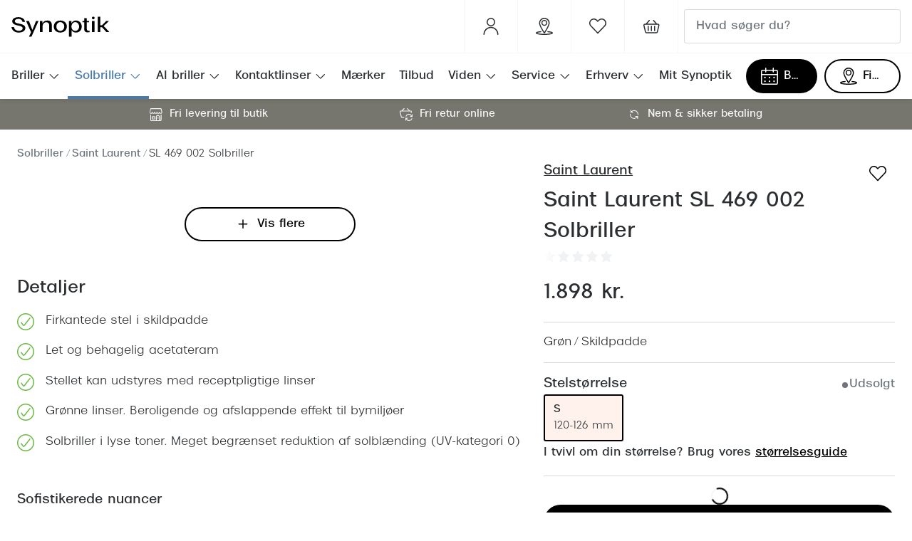

--- FILE ---
content_type: text/html; charset=utf-8
request_url: https://www.synoptik.dk/solbriller/8056376379624/8056376379624
body_size: 98766
content:
<!DOCTYPE html><html lang="da"><head><meta charSet="utf-8" data-next-head=""/><meta name="viewport" content="width=device-width, initial-scale=1" data-next-head=""/><link rel="preconnect" href="https://cdn.jsdelivr.net/" data-next-head=""/><title data-next-head="">Saint Laurent SL 469 002 Solbriller i Skildpadde | Synoptik</title><link rel="canonical" href="https://www.synoptik.dk/solbriller/8056376379624/8056376379624" data-next-head=""/><meta name="robots" content="index, follow, max-image-preview:large" data-next-head=""/><meta property="og:url" content="https://www.synoptik.dk/solbriller/8056376379624/8056376379624" data-next-head=""/><meta property="og:title" content="Saint Laurent SL 469 002 Solbriller i Skildpadde | Synoptik" data-next-head=""/><meta name="description" content="Køb Saint Laurent SL 469 002 Solbriller online - ✓ Fri Levering ✓ Fri retur ✓ Hurtig levering" data-next-head=""/><meta property="og:description" content="Køb Saint Laurent SL 469 002 Solbriller online - ✓ Fri Levering ✓ Fri retur ✓ Hurtig levering" data-next-head=""/><meta name="twitter:site" content="https://www.synoptik.dk/solbriller/8056376379624/8056376379624" data-next-head=""/><meta name="twitter:card" content="summary_large_image" data-next-head=""/><meta name="twitter:image" content="https://grandvision-media.imgix.net/m/370a50f821d6a30e/original_png-8056376379624_00001.png?q=70&amp;w=1200&amp;h=630&amp;fit=fill&amp;fm=jpeg" data-next-head=""/><meta property="og:image" content="https://grandvision-media.imgix.net/m/370a50f821d6a30e/original_png-8056376379624_00001.png?q=70&amp;w=1200&amp;h=630&amp;fit=fill&amp;fm=jpeg" data-next-head=""/><meta property="og:image:width" content="1200" data-next-head=""/><meta property="og:image:height" content="630" data-next-head=""/><link rel="preconnect" href="https://ui.powerreviews.com" data-next-head=""/><meta charSet="UTF-8"/><meta name="google-site-verification" content="Nl-17j4Hvuvwru7knyyVJAve2-zy9zKyObl7iMwEU0s"/><script>dataLayer = []</script><link rel="preconnect" href="https://www.googletagmanager.com"/><link rel="preconnect" href="https://www.google-analytics.com"/><script>
              (function(w,d,s,l,i){
                w[l]=w[l]||[];
                w[l].push({'gtm.start': new Date().getTime(),event:'gtm.js'});
                var f=d.getElementsByTagName(s)[0],
                    j=d.createElement(s),
                    dl=l!='dataLayer'?'&l='+l:'';
                j.async=true;
                j.src='https://www.googletagmanager.com/gtm.js?id='+i+dl;
                f.parentNode.insertBefore(j,f);
              })(window,document,'script','dataLayer','GTM-T8XVNWS2');
            </script><link rel="preload" as="font" href="https://assets.grandvision.io/global/breda-light.woff2" type="font/woff2" crossorigin="anonymous"/><link rel="preload" as="font" href="https://assets.grandvision.io/global/breda-regular.woff2" type="font/woff2" crossorigin="anonymous"/><link rel="preload" as="font" href="https://assets.grandvision.io/global/breda-bold.woff2" type="font/woff2" crossorigin="anonymous"/><style>
    @font-face {
      font-family: 'Breda';
      src: url('https://assets.grandvision.io/global/breda-light.woff2') format('woff2'), url('https://assets.grandvision.io/global/breda-light.woff') format('woff');
      font-weight: 300;
      font-display: swap;
    }

    @font-face {
      font-family: 'Breda';
      src: url('https://assets.grandvision.io/global/breda-regular.woff2') format('woff2'), url('https://assets.grandvision.io/global/breda-regular.woff') format('woff');
      font-weight: 400;
      font-display: swap;
    }

    @font-face {
      font-family: 'Breda';
      src: url('https://assets.grandvision.io/global/breda-bold.woff2') format('woff2'), url('https://assets.grandvision.io/global/breda-bold.woff') format('woff');
      font-weight: 500;
      font-display: swap;
    }</style><link rel="apple-touch-icon" sizes="180x180" href="/favicon/apple-touch-icon.png"/><link rel="icon" type="image/png" sizes="32x32" href="/favicon/favicon-32x32.png"/><link rel="icon" type="image/png" sizes="16x16" href="/favicon/favicon-16x16.png"/><link rel="manifest" href="/favicon/site.webmanifest"/><link rel="mask-icon" href="/favicon/safari-pinned-tab.svg" color="#fe5000"/><meta name="msapplication-TileColor" content="#ffffff"/><meta name="theme-color" content="#ffffff"/><script type="text/javascript" src="//widget.trustpilot.com/bootstrap/v5/tp.widget.bootstrap.min.js" async=""></script><link rel="preload" href="https://assets.grandvision.io/dk-synoptik/_next/static/pages/_app-8eb889027a4009a4.css" as="style"/><link rel="stylesheet" href="https://assets.grandvision.io/dk-synoptik/_next/static/pages/_app-8eb889027a4009a4.css" data-n-g=""/><link rel="preload" href="https://assets.grandvision.io/dk-synoptik/_next/static/2990-481c71e578bc0bb5.css" as="style"/><link rel="stylesheet" href="https://assets.grandvision.io/dk-synoptik/_next/static/2990-481c71e578bc0bb5.css" data-n-p=""/><noscript data-n-css=""></noscript><script defer="" nomodule="" src="https://assets.grandvision.io/dk-synoptik/_next/static/chunks/polyfills-42372ed130431b0a.js"></script><script src="https://assets.grandvision.io/dk-synoptik/_next/static/chunks/webpack-fa16e67a47711d76.js" defer=""></script><script src="https://assets.grandvision.io/dk-synoptik/_next/static/chunks/framework-20a08b216ef029a9.js" defer=""></script><script src="https://assets.grandvision.io/dk-synoptik/_next/static/chunks/main-a24e9c6ee9396d9f.js" defer=""></script><script src="https://assets.grandvision.io/dk-synoptik/_next/static/chunks/pages/_app-4f99bacc4920a24e.js" defer=""></script><script src="https://assets.grandvision.io/dk-synoptik/_next/static/chunks/9852-c5e1e01ce107cc95.js" defer=""></script><script src="https://assets.grandvision.io/dk-synoptik/_next/static/chunks/7306-98526aabb60ad49a.js" defer=""></script><script src="https://assets.grandvision.io/dk-synoptik/_next/static/chunks/1952-99745afa1c548415.js" defer=""></script><script src="https://assets.grandvision.io/dk-synoptik/_next/static/chunks/6413-10c90ca95938ca36.js" defer=""></script><script src="https://assets.grandvision.io/dk-synoptik/_next/static/chunks/3432-fdd5de098c8a3a29.js" defer=""></script><script src="https://assets.grandvision.io/dk-synoptik/_next/static/chunks/4420-04ef8d6dffece8fb.js" defer=""></script><script src="https://assets.grandvision.io/dk-synoptik/_next/static/chunks/3346-1cdc30950f56686d.js" defer=""></script><script src="https://assets.grandvision.io/dk-synoptik/_next/static/chunks/6077-2b3408b8edbc463f.js" defer=""></script><script src="https://assets.grandvision.io/dk-synoptik/_next/static/chunks/4018-3dc70d4d0c17c127.js" defer=""></script><script src="https://assets.grandvision.io/dk-synoptik/_next/static/chunks/pages/templates/product-detail/sunglasses-1f3cf19a794f09c4.js" defer=""></script><script src="https://assets.grandvision.io/dk-synoptik/_next/static/4h22FC_rUveH1kyQ9Z-u1/_buildManifest.js" defer=""></script><script src="https://assets.grandvision.io/dk-synoptik/_next/static/4h22FC_rUveH1kyQ9Z-u1/_ssgManifest.js" defer=""></script></head><body><noscript><iframe src="https://www.googletagmanager.com/ns.html?id=GTM-T8XVNWS2" height="0" width="0" style="display:none;visibility:hidden"></iframe></noscript><div id="app-container"><div id="__next"><div class="Toastify"></div><div class="page-layout page-layout--with-header page-layout--with-nav"><a href="#main-content" class="_skipLink_1ryvl_1"><span class="_text_3kw2f_1 _text-body_3kw2f_195 _skipLink__text_1ryvl_27">Gå til indhold</span></a><div class="page-layout__header"><div class="header"><header class="header__header" role="banner"><div class="site-container header__container"><button class="header__hamburger" type="button" aria-label="Åbn menu" data-element-id="MainNav"><div class="icon icon--hamburger" style="width:24px;height:24px"></div></button><div class="header__logo-wrapper"><a class="logo header__logo" href="/" title="Home" data-t="logo-link" data-element-id="MainNav_Logo"><img class="logo__img" src="//gv-brxm.imgix.net/binaries/_ht_1723031162608/content/gallery/dk-synoptik/logos/logoblack.svg" alt="Synoptik" data-t="logo-image"/></a></div><nav class="header-menu" aria-label="Handlinger"><div class="header-menu__icons"><button type="button" class="header-menu__search-button header-menu__icon" aria-label="Søg" data-element-id="MainNav_Search"><div class="icon icon--search" style="width:24px;height:24px"></div></button><a class="header-menu__icon" href="https://www.synoptik.dk/mit-synoptik" aria-label="Mit Synoptik" title="Mit Synoptik"><div class="icon icon--user" style="width:24px;height:24px"></div></a><a class="header-menu__icon" href="/butikker" aria-label="Find butik" title="Find butik" data-element-id="MainNav_StoreLocator"><div class="icon icon--location" style="width:24px;height:24px"></div></a><a class="wishlist-menu-item header-menu__icon" href="/wishlist" title="Favoritliste" aria-label="Det ser ud til at din favoritliste er tom." data-element-id="MainNav_Fav"><div class="icon icon--favourite-empty" style="width:24px;height:24px"></div></a></div></nav><div class="header__search header__search--desktop" role="search"><input class="search-bar__input" placeholder="Hvad søger du?" data-t="search-bar" aria-label="søg" value=""/></div></div></header><nav class="site-nav" data-t="site-nav" aria-label="Alle kategorier"><div class="site-container site-nav__container"><ul class="site-nav__menu"><li class="site-nav-item" data-t="site-nav-item"><a class="site-nav-item__link" href="/briller" aria-haspopup="true" aria-expanded="false" data-t="site-nav-item-link" data-element-id="MainNav_Brill">Briller<div class="icon icon--chevron-down" style="width:18px;height:18px"></div></a><div data-t="site-nav-submenu" aria-hidden="true" class="submenu"><div class="submenu__content"><div class="submenu__column"><a class="submenu__link" href="/briller" data-t="submenu-title-link" tabindex="-1" data-element-id="MainNav_Brill_SeAll"><div class="typography-heading typography-heading--small submenu__title" data-t="typography-heading">Se alle briller</div></a></div><div class="submenu__column"><div class="typography-heading typography-heading--small submenu__title" data-t="typography-heading">Kategorier</div><ul aria-label="Kategorier" class="submenu__items submenu__level-1"><li class="submenu__item"><a class="submenu__link" href="/kundefordele/brilleabonnement" data-element-id="MainNav_Brill_Kateg_Brill" tabindex="-1">Brilleabonnement All-Inclusive™</a></li><li class="submenu__item"><a class="submenu__link" href="/briller" data-element-id="MainNav_Brill_Kateg_SeAll" tabindex="-1">Se alle briller</a></li><li class="submenu__item"><a class="submenu__link" href="/briller/damer" data-element-id="MainNav_Brill_Kateg_Damer" tabindex="-1">Damer</a></li><li class="submenu__item"><a class="submenu__link" href="/briller/herrer" data-element-id="MainNav_Brill_Kateg_Herre" tabindex="-1">Herrer</a></li><li class="submenu__item"><a class="submenu__link" href="/briller/born" data-element-id="MainNav_Brill_Kateg_Brn" tabindex="-1">Børn</a></li><li class="submenu__item"><a class="submenu__link" href="/briller/blue-light-briller" data-element-id="MainNav_Brill_Kateg_KbBlu" tabindex="-1">Køb blue light briller online</a></li><li class="submenu__item"><a class="submenu__link" href="/laesebriller" data-element-id="MainNav_Brill_Kateg_KbLse" tabindex="-1">Køb læsebriller online</a></li><li class="submenu__item"><a class="submenu__link" href="/briller/brillerens" data-element-id="MainNav_Brill_Kateg_Brill" tabindex="-1">Brillerens</a></li><li class="submenu__item"><a class="submenu__link" href="/behandling-af-torre-ojne" data-element-id="MainNav_Brill_Kateg_Behan" tabindex="-1">Behandling af tørre øjne</a></li></ul></div><div class="submenu__column"><a class="submenu__link" href="https://www.synoptik.dk/ai-briller" data-t="submenu-title-link" tabindex="-1" data-element-id="MainNav_Brill_AiBri"><div class="typography-heading typography-heading--small submenu__title" data-t="typography-heading">AI-briller</div></a></div><div class="submenu__column"><div class="typography-heading typography-heading--small submenu__title" data-t="typography-heading">Få tjekket dit syn</div><ul aria-label="Få tjekket dit syn" class="submenu__items submenu__level-1"><li class="submenu__item"><a class="submenu__link" href="/kundefordele/udvidet-synsproeve" data-element-id="MainNav_Brill_FTjek_Synsp" tabindex="-1">Synsprøve med sundhedstjek</a></li><li class="submenu__item"><a class="submenu__link" href="/behovsafd%C3%A6kkeren" data-element-id="MainNav_Brill_FTjek_TestD" tabindex="-1">Test dit behov for abonnement</a></li><li class="submenu__item"><a class="submenu__link" href="/kundefordele/synsjournal" data-element-id="MainNav_Brill_FTjek_Synsj" tabindex="-1">SynsJournal</a></li></ul></div><div class="submenu__column"><div class="typography-heading typography-heading--small submenu__title" data-t="typography-heading">Mere om briller</div><ul aria-label="Mere om briller" class="submenu__items submenu__level-1"><li class="submenu__item"><a class="submenu__link" href="/briller/brillestel/aktuelle-brilletrends" data-element-id="MainNav_Brill_MereO_Brill" tabindex="-1">Brillemode 2026</a></li><li class="submenu__item"><a class="submenu__link" href="/briller/brilleglas-og-priser" data-element-id="MainNav_Brill_MereO_Brill" tabindex="-1">Brilleglas og priser</a></li><li class="submenu__item"><a class="submenu__link" href="/briller/brilleglas/bedste-glas" data-element-id="MainNav_Brill_MereO_Bedst" tabindex="-1">Bedste brilleglas</a></li><li class="submenu__item"><a class="submenu__link" href="https://www.synoptik.dk/briller/brilleglas/nikon" data-element-id="MainNav_Brill_MereO_Nikon" tabindex="-1">Nikon brilleglas</a></li><li class="submenu__item"><a class="submenu__link" href="/brillemaerker/transitions" data-element-id="MainNav_Brill_MereO_Trans" tabindex="-1">Transitions®</a></li><li class="submenu__item"><a class="submenu__link" href="/briller/brilleglas/stellest" data-element-id="MainNav_Brill_MereO_Stell" tabindex="-1">Stellest® til børn</a></li></ul></div><div class="submenu__column"><div class="typography-heading typography-heading--small submenu__title" data-t="typography-heading">Form og farve</div><ul aria-label="Form og farve" class="submenu__items submenu__level-1"><li class="submenu__item"><a class="submenu__link" href="/briller/brillestel/ansigtsform" data-element-id="MainNav_Brill_FormO_Ansig" tabindex="-1">Ansigtsform og briller</a></li><li class="submenu__item"><a class="submenu__link" href="/briller/brillestel/naese-oejne-bryn-og-kinder" data-element-id="MainNav_Brill_FormO_Brill" tabindex="-1">Briller til øjne, næse, bryn og kinder</a></li><li class="submenu__item"><a class="submenu__link" href="/briller/runde-briller" data-element-id="MainNav_Brill_FormO_Runde" tabindex="-1">Runde briller</a></li><li class="submenu__item"><a class="submenu__link" href="/briller/sorte-briller" data-element-id="MainNav_Brill_FormO_Sorte" tabindex="-1">Sorte briller</a></li></ul></div><div class="submenu__column"><div class="typography-heading typography-heading--small submenu__title" data-t="typography-heading">Populære brillemærker</div><ul aria-label="Populære brillemærker" class="submenu__items submenu__level-1"><li class="submenu__item"><a class="submenu__link" href="/briller/ray-ban" data-element-id="MainNav_Brill_Popul_RayBa" tabindex="-1">Ray-Ban</a></li><li class="submenu__item"><a class="submenu__link" href="/briller/oakley" data-element-id="MainNav_Brill_Popul_Oakle" tabindex="-1">Oakley</a></li><li class="submenu__item"><a class="submenu__link" href="/briller/emporio-armani" data-element-id="MainNav_Brill_Popul_Empor" tabindex="-1">Emporio Armani</a></li><li class="submenu__item"><a class="submenu__link" href="/briller/hugo-boss" data-element-id="MainNav_Brill_Popul_HugoB" tabindex="-1">Hugo Boss</a></li><li class="submenu__item"><a class="submenu__link" href="/briller/ralph-lauren" data-element-id="MainNav_Brill_Popul_Ralph" tabindex="-1">Ralph Lauren</a></li><li class="submenu__item"><a class="submenu__link" href="/briller/polo-ralph-lauren" data-element-id="MainNav_Brill_Popul_PoloR" tabindex="-1">Polo Ralph Lauren</a></li><li class="submenu__item"><a class="submenu__link" href="/briller/vogue" data-element-id="MainNav_Brill_Popul_Vogue" tabindex="-1">Vogue</a></li><li class="submenu__item"><a class="submenu__link" href="/briller/skaga" data-element-id="MainNav_Brill_Popul_Skaga" tabindex="-1">Skaga</a></li><li class="submenu__item"><a class="submenu__link" href="/briller/dyrberg-kern" data-element-id="MainNav_Brill_Popul_Dyrbe" tabindex="-1">Dyrberg/Kern</a></li><li class="submenu__item"><a class="submenu__link" href="/briller/peak-performance" data-element-id="MainNav_Brill_Popul_PeakP" tabindex="-1">Peak Performance</a></li><li class="submenu__item"><a class="submenu__link" href="/briller/armani-exchange" data-element-id="MainNav_Brill_Popul_Arman" tabindex="-1">Armani Exchange</a></li><li class="submenu__item"><a class="submenu__link" href="/briller/bjorn-borg" data-element-id="MainNav_Brill_Popul_BjrnB" tabindex="-1">Björn Borg</a></li></ul></div><div class="submenu__column"><div class="typography-heading typography-heading--small submenu__title" data-t="typography-heading">Eksklusive brillemærker</div><ul aria-label="Eksklusive brillemærker" class="submenu__items submenu__level-1"><li class="submenu__item"><a class="submenu__link" href="/briller/gucci" data-element-id="MainNav_Brill_Ekskl_Gucci" tabindex="-1">Gucci</a></li><li class="submenu__item"><a class="submenu__link" href="/briller/tom-ford" data-element-id="MainNav_Brill_Ekskl_TomFo" tabindex="-1">Tom Ford</a></li><li class="submenu__item"><a class="submenu__link" href="/briller/prada" data-element-id="MainNav_Brill_Ekskl_Prada" tabindex="-1">Prada</a></li><li class="submenu__item"><a class="submenu__link" href="https://www.synoptik.dk/briller/moncler" data-element-id="MainNav_Brill_Ekskl_Moncl" tabindex="-1">Moncler</a></li><li class="submenu__item"><a class="submenu__link" href="/briller/burberry" data-element-id="MainNav_Brill_Ekskl_Burbe" tabindex="-1">Burberry</a></li><li class="submenu__item"><a class="submenu__link" href="/briller/saint-laurent" data-element-id="MainNav_Brill_Ekskl_Saint" tabindex="-1">Saint Laurent</a></li><li class="submenu__item"><a class="submenu__link" href="/briller/versace" data-element-id="MainNav_Brill_Ekskl_Versa" tabindex="-1">Versace</a></li><li class="submenu__item"><a class="submenu__link" href="/briller/dolce-gabbana" data-element-id="MainNav_Brill_Ekskl_Dolce" tabindex="-1">Dolce &amp; Gabbana</a></li><li class="submenu__item"><a class="submenu__link" href="https://www.synoptik.dk/briller/persol" data-element-id="MainNav_Brill_Ekskl_Perso" tabindex="-1">Persol</a></li><li class="submenu__item"><a class="submenu__link" href="/briller/giorgio-armani" data-element-id="MainNav_Brill_Ekskl_Giorg" tabindex="-1">Giorgio Armani</a></li><li class="submenu__item"><a class="submenu__link" href="/briller/michael-kors" data-element-id="MainNav_Brill_Ekskl_Micha" tabindex="-1">Michael Kors</a></li><li class="submenu__item"><a class="submenu__link" href="https://www.synoptik.dk/briller/miu-miu" data-element-id="MainNav_Brill_Ekskl_MiuMi" tabindex="-1">Miu Miu</a></li><li class="submenu__item"><a class="submenu__link" href="/briller/tiffany-co" data-element-id="MainNav_Brill_Ekskl_Tiffa" tabindex="-1">Tiffany &amp; Co.</a></li></ul></div></div></div></li><li class="site-nav-item _is_active" data-t="site-nav-item"><a class="site-nav-item__link" href="/solbriller" aria-haspopup="true" aria-expanded="false" data-t="site-nav-item-link" data-element-id="MainNav_Solbr">Solbriller<div class="icon icon--chevron-down" style="width:18px;height:18px"></div></a><div data-t="site-nav-submenu" aria-hidden="true" class="submenu"><div class="submenu__content"><div class="submenu__column"><a class="submenu__link" href="/solbriller" data-t="submenu-title-link" tabindex="-1" data-element-id="MainNav_Solbr_SeAll"><div class="typography-heading typography-heading--small submenu__title" data-t="typography-heading">Se alle solbriller</div></a></div><div class="submenu__column"><div class="typography-heading typography-heading--small submenu__title" data-t="typography-heading">Kategorier</div><ul aria-label="Kategorier" class="submenu__items submenu__level-1"><li class="submenu__item"><a class="submenu__link" href="https://www.synoptik.dk/solbriller/outlet" data-element-id="MainNav_Solbr_Kateg_Outle" tabindex="-1">Outlet - Spar op til 50%</a></li><li class="submenu__item"><a class="submenu__link" href="/solbriller/nyheder" data-element-id="MainNav_Solbr_Kateg_Nyhed" tabindex="-1">Nyheder</a></li><li class="submenu__item"><a class="submenu__link" href="/solbriller/damer" data-element-id="MainNav_Solbr_Kateg_Damer" tabindex="-1">Damer</a></li><li class="submenu__item"><a class="submenu__link" href="/solbriller/herrer" data-element-id="MainNav_Solbr_Kateg_Herre" tabindex="-1">Herrer</a></li><li class="submenu__item"><a class="submenu__link" href="/solbriller/born" data-element-id="MainNav_Solbr_Kateg_Brn" tabindex="-1">Børn</a></li><li class="submenu__item"><a class="submenu__link" href="/solbriller/polariserede-glas" data-element-id="MainNav_Solbr_Kateg_Polar" tabindex="-1">Polariserede solbriller</a></li></ul></div><div class="submenu__column"><a class="submenu__link" href="https://www.synoptik.dk/smartbriller" data-t="submenu-title-link" tabindex="-1" data-element-id="MainNav_Solbr_AiSol"><div class="typography-heading typography-heading--small submenu__title" data-t="typography-heading">AI-solbriller</div></a></div><div class="submenu__column"><a class="submenu__link" href="/solbriller/sportsbriller" data-t="submenu-title-link" tabindex="-1" data-element-id="MainNav_Solbr_Sport"><div class="typography-heading typography-heading--small submenu__title" data-t="typography-heading">Sportsbriller</div></a><ul aria-label="Sportsbriller" class="submenu__items submenu__level-1"><li class="submenu__item"><a class="submenu__link" href="/solbriller/cykelbriller" data-element-id="MainNav_Solbr_Sport_Cykel" tabindex="-1">Cykelbriller</a></li><li class="submenu__item"><a class="submenu__link" href="/solbriller/lobebriller" data-element-id="MainNav_Solbr_Sport_Lbebr" tabindex="-1">Løbebriller</a></li></ul></div><div class="submenu__column"><div class="typography-heading typography-heading--small submenu__title" data-t="typography-heading">Form &amp; farve</div><ul aria-label="Form &amp; farve" class="submenu__items submenu__level-1"><li class="submenu__item"><a class="submenu__link" href="https://www.synoptik.dk/solbriller/ovale" data-element-id="MainNav_Solbr_FormF_Ovale" tabindex="-1">Ovale solbriller</a></li><li class="submenu__item"><a class="submenu__link" href="/solbriller/cat-eye" data-element-id="MainNav_Solbr_FormF_CatEy" tabindex="-1">Cat eye solbriller</a></li><li class="submenu__item"><a class="submenu__link" href="/solbriller/pilot" data-element-id="MainNav_Solbr_FormF_Pilot" tabindex="-1">Pilotsolbriller</a></li><li class="submenu__item"><a class="submenu__link" href="/solbriller/runde" data-element-id="MainNav_Solbr_FormF_Runde" tabindex="-1">Runde solbriller</a></li><li class="submenu__item"><a class="submenu__link" href="/solbriller/firkantede-solbriller" data-element-id="MainNav_Solbr_FormF_Firka" tabindex="-1">Firkantede solbriller</a></li><li class="submenu__item"><a class="submenu__link" href="/solbriller/sorte-solbriller" data-element-id="MainNav_Solbr_FormF_Sorte" tabindex="-1">Sorte solbriller</a></li><li class="submenu__item"><a class="submenu__link" href="/solbriller/brune-solbriller" data-element-id="MainNav_Solbr_FormF_Brune" tabindex="-1">Brune solbriller</a></li></ul></div><div class="submenu__column"><div class="typography-heading typography-heading--small submenu__title" data-t="typography-heading">Mere om solbriller</div><ul aria-label="Mere om solbriller" class="submenu__items submenu__level-1"><li class="submenu__item"><a class="submenu__link" href="/solbriller/solbriller-med-styrke" data-element-id="MainNav_Solbr_MereO_Solbr" tabindex="-1">Solbriller med styrke</a></li><li class="submenu__item"><a class="submenu__link" href="https://www.synoptik.dk/solbriller/solbrilleguide" data-element-id="MainNav_Solbr_MereO_Solbr" tabindex="-1">Solbrilleguide</a></li><li class="submenu__item"><a class="submenu__link" href="/solbriller/glastype-og-farve" data-element-id="MainNav_Solbr_MereO_Glast" tabindex="-1">Glastype og -farve</a></li><li class="submenu__item"><a class="submenu__link" href="/briller/brillestel/aktuelle-brilletrends" data-element-id="MainNav_Solbr_MereO_Solbr" tabindex="-1">Solbrilletrends</a></li><li class="submenu__item"><a class="submenu__link" href="/brillemaerker/transitions" data-element-id="MainNav_Solbr_MereO_Trans" tabindex="-1">Transitions®</a></li></ul></div><div class="submenu__column"><div class="typography-heading typography-heading--small submenu__title" data-t="typography-heading">Populære designersolbriller</div><ul aria-label="Populære designersolbriller" class="submenu__items submenu__level-1"><li class="submenu__item"><a class="submenu__link" href="/solbriller/ray-ban" data-element-id="MainNav_Solbr_Popul_RayBa" tabindex="-1">Ray-Ban</a></li><li class="submenu__item"><a class="submenu__link" href="/solbriller/oakley" data-element-id="MainNav_Solbr_Popul_Oakle" tabindex="-1">Oakley</a></li><li class="submenu__item"><a class="submenu__link" href="/solbriller/emporio-armani" data-element-id="MainNav_Solbr_Popul_Empor" tabindex="-1">Emporio Armani</a></li><li class="submenu__item"><a class="submenu__link" href="/solbriller/michael-kors" data-element-id="MainNav_Solbr_Popul_Micha" tabindex="-1">Michael Kors</a></li><li class="submenu__item"><a class="submenu__link" href="/solbriller/persol" data-element-id="MainNav_Solbr_Popul_Perso" tabindex="-1">Persol</a></li><li class="submenu__item"><a class="submenu__link" href="/solbriller/ralph-lauren" data-element-id="MainNav_Solbr_Popul_Ralph" tabindex="-1">Ralph Lauren</a></li><li class="submenu__item"><a class="submenu__link" href="/solbriller/peak-performance" data-element-id="MainNav_Solbr_Popul_PeakP" tabindex="-1">Peak Performance</a></li><li class="submenu__item"><a class="submenu__link" href="/solbriller/prada-linea-rossa" data-element-id="MainNav_Solbr_Popul_Prada" tabindex="-1">Prada Linea Rossa</a></li><li class="submenu__item"><a class="submenu__link" href="/solbriller/vogue" data-element-id="MainNav_Solbr_Popul_Vogue" tabindex="-1">Vogue</a></li><li class="submenu__item"><a class="submenu__link" href="/solbriller/polo-ralph-lauren" data-element-id="MainNav_Solbr_Popul_PoloR" tabindex="-1">Polo Ralph Lauren</a></li><li class="submenu__item"><a class="submenu__link" href="/solbriller/ray-ban-kids" data-element-id="MainNav_Solbr_Popul_RayBa" tabindex="-1">Ray-Ban Kids</a></li><li class="submenu__item"><a class="submenu__link" href="/solbriller/armani-exchange" data-element-id="MainNav_Solbr_Popul_Arman" tabindex="-1">Armani Exchange</a></li></ul></div><div class="submenu__column"><div class="typography-heading typography-heading--small submenu__title" data-t="typography-heading">Eksklusive designersolbriller</div><ul aria-label="Eksklusive designersolbriller" class="submenu__items submenu__level-1"><li class="submenu__item"><a class="submenu__link" href="/solbriller/prada" data-element-id="MainNav_Solbr_Ekskl_Prada" tabindex="-1">Prada</a></li><li class="submenu__item"><a class="submenu__link" href="/solbriller/gucci" data-element-id="MainNav_Solbr_Ekskl_Gucci" tabindex="-1">Gucci</a></li><li class="submenu__item"><a class="submenu__link" href="/solbriller/tom-ford" data-element-id="MainNav_Solbr_Ekskl_TomFo" tabindex="-1">Tom Ford</a></li><li class="submenu__item"><a class="submenu__link" href="/solbriller/saint-laurent" data-element-id="MainNav_Solbr_Ekskl_Saint" tabindex="-1">Saint Laurent</a></li><li class="submenu__item"><a class="submenu__link" href="/solbriller/bottega-veneta" data-element-id="MainNav_Solbr_Ekskl_Botte" tabindex="-1">Bottega Veneta</a></li><li class="submenu__item"><a class="submenu__link" href="/solbriller/miu-miu" data-element-id="MainNav_Solbr_Ekskl_MiuMi" tabindex="-1">Miu Miu</a></li><li class="submenu__item"><a class="submenu__link" href="/solbriller/burberry" data-element-id="MainNav_Solbr_Ekskl_Burbe" tabindex="-1">Burberry</a></li><li class="submenu__item"><a class="submenu__link" href="/solbriller/versace" data-element-id="MainNav_Solbr_Ekskl_Versa" tabindex="-1">Versace</a></li><li class="submenu__item"><a class="submenu__link" href="/solbriller/balenciaga" data-element-id="MainNav_Solbr_Ekskl_Balen" tabindex="-1">Balenciaga</a></li><li class="submenu__item"><a class="submenu__link" href="https://www.synoptik.dk/solbriller/jimmy-choo" data-element-id="MainNav_Solbr_Ekskl_Jimmy" tabindex="-1">Jimmy Choo</a></li><li class="submenu__item"><a class="submenu__link" href="/solbriller/tiffany-co" data-element-id="MainNav_Solbr_Ekskl_Tiffa" tabindex="-1">Tiffany &amp; Co.</a></li><li class="submenu__item"><a class="submenu__link" href="/solbriller/giorgio-armani" data-element-id="MainNav_Solbr_Ekskl_Giorg" tabindex="-1">Giorgio Armani</a></li></ul></div></div></div></li><li class="site-nav-item" data-t="site-nav-item"><a class="site-nav-item__link" href="/ai-briller" aria-haspopup="true" aria-expanded="false" data-t="site-nav-item-link" data-element-id="MainNav_AiBri">AI briller<div class="icon icon--chevron-down" style="width:18px;height:18px"></div></a><div data-t="site-nav-submenu" aria-hidden="true" class="submenu"><div class="submenu__content"><div class="submenu__column"><a class="submenu__link" href="/ai-briller" data-t="submenu-title-link" tabindex="-1" data-element-id="MainNav_AiBri_HvadE"><div class="typography-heading typography-heading--small submenu__title" data-t="typography-heading">Hvad er AI briller?</div></a></div><div class="submenu__column"><a class="submenu__link" href="https://www.synoptik.dk/smartbriller" data-t="submenu-title-link" tabindex="-1" data-element-id="MainNav_AiBri_LrMer"><div class="typography-heading typography-heading--small submenu__title" data-t="typography-heading">Lær mere om smart briller</div></a></div><div class="submenu__column"><div class="typography-heading typography-heading--small submenu__title" data-t="typography-heading">Oakley Meta performance AI briller</div><ul aria-label="Oakley Meta performance AI briller" class="submenu__items submenu__level-1"><li class="submenu__item"><a class="submenu__link" href="https://www.synoptik.dk/brillemaerker/oakley-meta" data-element-id="MainNav_AiBri_Oakle_LrOmO" tabindex="-1">🆕 Lær om Oakley Meta Perfomance AI briller</a></li><li class="submenu__item"><a class="submenu__link" href="https://www.synoptik.dk/solbriller/oakley-meta" data-element-id="MainNav_AiBri_Oakle_KbOak" tabindex="-1">😎 Køb Oakley Meta Perfomance AI briller</a></li></ul></div><div class="submenu__column"><div class="typography-heading typography-heading--small submenu__title" data-t="typography-heading">Ray-Ban Meta AI briller</div><ul aria-label="Ray-Ban Meta AI briller" class="submenu__items submenu__level-1"><li class="submenu__item"><a class="submenu__link" href="https://www.synoptik.dk/brillemaerker/ray-ban-meta" data-element-id="MainNav_AiBri_RayBa_LrOmR" tabindex="-1">🆕 Lær om Ray-Ban Meta briller</a></li><li class="submenu__item"><a class="submenu__link" href="https://www.synoptik.dk/solbriller/ray-ban-meta" data-element-id="MainNav_AiBri_RayBa_KbRay" tabindex="-1">😎 Køb Ray-Ban Meta</a></li></ul></div></div></div></li><li class="site-nav-item" data-t="site-nav-item"><a class="site-nav-item__link" href="/kontaktlinser" aria-haspopup="true" aria-expanded="false" data-t="site-nav-item-link" data-element-id="MainNav_Konta">Kontaktlinser<div class="icon icon--chevron-down" style="width:18px;height:18px"></div></a><div data-t="site-nav-submenu" aria-hidden="true" class="submenu"><div class="submenu__content"><div class="submenu__column"><a class="submenu__link" href="/kontaktlinser" data-t="submenu-title-link" tabindex="-1" data-element-id="MainNav_Konta_SeAll"><div class="typography-heading typography-heading--small submenu__title" data-t="typography-heading">Se alle kontaktlinser</div></a></div><div class="submenu__column"><div class="typography-heading typography-heading--small submenu__title" data-t="typography-heading">Abonnement og sortiment</div><ul aria-label="Abonnement og sortiment" class="submenu__items submenu__level-1"><li class="submenu__item"><a class="submenu__link" href="/kundefordele/kontaktlinsefordele" data-element-id="MainNav_Konta_Abonn_Konta" tabindex="-1">Kontaktlinser på abonnement</a></li><li class="submenu__item"><a class="submenu__link" href="/kontaktlinser/kontaktlinsetyper-og-priser" data-element-id="MainNav_Konta_Abonn_Konta" tabindex="-1">Kontaktlinsetyper og -priser</a></li><li class="submenu__item"><a class="submenu__link" href="/kontaktlinser" data-element-id="MainNav_Konta_Abonn_KbKon" tabindex="-1">Køb kontaktlinser online</a></li><li class="submenu__item"><a class="submenu__link" href="/kontaktlinser/kontaktlinsevaesker" data-element-id="MainNav_Konta_Abonn_KbKon" tabindex="-1">Køb kontaktlinsevæsker online</a></li><li class="submenu__item"><a class="submenu__link" href="/behandling-af-torre-ojne" data-element-id="MainNav_Konta_Abonn_Behan" tabindex="-1">Behandling af tørre øjne</a></li><li class="submenu__item"><a class="submenu__link" href="/kontaktlinser/kontaktlinsemaerker" data-element-id="MainNav_Konta_Abonn_Mrker" tabindex="-1">Mærker hos Synoptik</a></li><li class="submenu__item"><a class="submenu__link" href="/kontaktlinser/endagslinser" data-element-id="MainNav_Konta_Abonn_Endag" tabindex="-1">Endagslinser</a></li><li class="submenu__item"><a class="submenu__link" href="/kontaktlinser/maanedslinser" data-element-id="MainNav_Konta_Abonn_Mneds" tabindex="-1">Månedslinser</a></li></ul></div><div class="submenu__column"><div class="typography-heading typography-heading--small submenu__title" data-t="typography-heading">Om kontaktlinser</div><ul aria-label="Om kontaktlinser" class="submenu__items submenu__level-1"><li class="submenu__item"><a class="submenu__link" href="/misight" data-element-id="MainNav_Konta_OmKon_Misig" tabindex="-1">MiSight®</a></li><li class="submenu__item"><a class="submenu__link" href="/kontaktlinser/er-kontaktlinser-det-rigtige-for-mig" data-element-id="MainNav_Konta_OmKon_ErKon" tabindex="-1">Er kontaktlinser noget for dig?</a></li><li class="submenu__item"><a class="submenu__link" href="/kontaktlinser/fordele-ved-kontaktlinser" data-element-id="MainNav_Konta_OmKon_Forde" tabindex="-1">Fordele ved kontaktlinser</a></li><li class="submenu__item"><a class="submenu__link" href="/kontaktlinser/find-de-rigtige-kontaktlinser" data-element-id="MainNav_Konta_OmKon_FindD" tabindex="-1">Find de rigtige kontaktlinser</a></li><li class="submenu__item"><a class="submenu__link" href="/kontaktlinser/spoergsmaal-og-svar" data-element-id="MainNav_Konta_OmKon_Sprgs" tabindex="-1">Spørgsmål og svar om kontaktlinser</a></li><li class="submenu__item"><a class="submenu__link" href="/kontaktlinser/sadan-bruger-du-kontaktlinser" data-element-id="MainNav_Konta_OmKon_Guide" tabindex="-1">Guide til kontaktlinser</a></li></ul></div><div class="submenu__column"><div class="typography-heading typography-heading--small submenu__title" data-t="typography-heading">Services</div><ul aria-label="Services" class="submenu__items submenu__level-1"><li class="submenu__item"><a class="submenu__link" href="/kundefordele/kontaktlinsefordele" data-element-id="MainNav_Konta_Servi_Oplev" tabindex="-1">Oplev kontaktlinser gratis</a></li><li class="submenu__item"><a class="submenu__link" href="/kontaktlinser/kontaktlinseabonnement-vilkar-og-faq" data-element-id="MainNav_Konta_Servi_Konta" tabindex="-1">Kontaktlinseabonnement - Vilkår og FAQ</a></li><li class="submenu__item"><a class="submenu__link" href="/kontaktlinser/kontaktlinsekontrol" data-element-id="MainNav_Konta_Servi_Konta" tabindex="-1">Kontaktlinsetjek og -kontrol</a></li></ul></div><div class="submenu__column"><div class="typography-heading typography-heading--small submenu__title" data-t="typography-heading">Populære mærker</div><ul aria-label="Populære mærker" class="submenu__items submenu__level-1"><li class="submenu__item"><a class="submenu__link" href="/kontaktlinser/acuvue" data-element-id="MainNav_Konta_Popul_Acuvu" tabindex="-1">Acuvue®</a></li><li class="submenu__item"><a class="submenu__link" href="/kontaktlinser/dailies" data-element-id="MainNav_Konta_Popul_Daili" tabindex="-1">Dailies</a></li><li class="submenu__item"><a class="submenu__link" href="/kontaktlinser/iwear" data-element-id="MainNav_Konta_Popul_Iwear" tabindex="-1">iWear®</a></li><li class="submenu__item"><a class="submenu__link" href="/kontaktlinser/air-optix" data-element-id="MainNav_Konta_Popul_AirOp" tabindex="-1">Air Optix</a></li><li class="submenu__item"><a class="submenu__link" href="/kontaktlinser/biofinity" data-element-id="MainNav_Konta_Popul_Biofi" tabindex="-1">Biofinity</a></li><li class="submenu__item"><a class="submenu__link" href="/kontaktlinser/biomedics" data-element-id="MainNav_Konta_Popul_Biome" tabindex="-1">Biomedics</a></li><li class="submenu__item"><a class="submenu__link" href="/kontaktlinser/proclear" data-element-id="MainNav_Konta_Popul_Procl" tabindex="-1">Proclear®</a></li><li class="submenu__item"><a class="submenu__link" href="/kontaktlinser/precision1" data-element-id="MainNav_Konta_Popul_Preci" tabindex="-1">PRECISION1™</a></li></ul></div></div></div></li><li class="site-nav-item" data-t="site-nav-item"><a class="site-nav-item__link" href="/brillemaerker" aria-haspopup="false" data-t="site-nav-item-link" data-element-id="MainNav_Mrker">Mærker</a></li><li class="site-nav-item" data-t="site-nav-item"><a class="site-nav-item__link" href="/tilbud" aria-haspopup="false" data-t="site-nav-item-link" data-element-id="MainNav_Tilbu">Tilbud</a></li><li class="site-nav-item" data-t="site-nav-item"><a class="site-nav-item__link" href="/viden" aria-haspopup="true" aria-expanded="false" data-t="site-nav-item-link" data-element-id="MainNav_Viden">Viden<div class="icon icon--chevron-down" style="width:18px;height:18px"></div></a><div data-t="site-nav-submenu" aria-hidden="true" class="submenu"><div class="submenu__content"><div class="submenu__column"><div class="typography-heading typography-heading--small submenu__title" data-t="typography-heading">Den vigtigste sans</div><ul aria-label="Den vigtigste sans" class="submenu__items submenu__level-1"><li class="submenu__item"><a class="submenu__link" href="/forskning" data-element-id="MainNav_Viden_DenVi_Forsk" tabindex="-1">Forskning</a></li><li class="submenu__item"><a class="submenu__link" href="/viden/uv-og-sollys" data-element-id="MainNav_Viden_DenVi_UvOgS" tabindex="-1">UV- og sollys</a></li></ul></div><div class="submenu__column"><div class="typography-heading typography-heading--small submenu__title" data-t="typography-heading">Barnets syn</div><ul aria-label="Barnets syn" class="submenu__items submenu__level-1"><li class="submenu__item"><a class="submenu__link" href="/barnetssyn/de9tegn" data-element-id="MainNav_Viden_Barne_9Tegn" tabindex="-1">9 tegn på synsproblemer</a></li><li class="submenu__item"><a class="submenu__link" href="/barnetssyn" data-element-id="MainNav_Viden_Barne_EnEve" tabindex="-1">En eventyrlig bog</a></li><li class="submenu__item"><a class="submenu__link" href="/viden/briller-og-boern" data-element-id="MainNav_Viden_Barne_Brill" tabindex="-1">Briller og børn</a></li></ul></div><div class="submenu__column"><div class="typography-heading typography-heading--small submenu__title" data-t="typography-heading">Øjensygdomme</div><ul aria-label="Øjensygdomme" class="submenu__items submenu__level-1"><li class="submenu__item"><a class="submenu__link" href="/viden/roede-oejne" data-element-id="MainNav_Viden_Jensy_RdeJn" tabindex="-1">Røde øjne</a></li><li class="submenu__item"><a class="submenu__link" href="/viden/toerre-oejne" data-element-id="MainNav_Viden_Jensy_TrreJ" tabindex="-1">Tørre øjne</a></li><li class="submenu__item"><a class="submenu__link" href="/viden/graa-staer" data-element-id="MainNav_Viden_Jensy_GrStr" tabindex="-1">Grå stær (katarakt)</a></li><li class="submenu__item"><a class="submenu__link" href="/viden/groen-staer" data-element-id="MainNav_Viden_Jensy_GrnSt" tabindex="-1">Grøn stær (glaukom)</a></li><li class="submenu__item"><a class="submenu__link" href="/viden/alderspletter-paa-nethinden-amd" data-element-id="MainNav_Viden_Jensy_Alder" tabindex="-1">Alderspletter på nethinden (AMD)</a></li><li class="submenu__item"><a class="submenu__link" href="/viden/sorte-pletter-i-synsfeltet" data-element-id="MainNav_Viden_Jensy_Sorte" tabindex="-1">Sorte pletter i synsfeltet (mouches volantes)</a></li><li class="submenu__item"><a class="submenu__link" href="/viden/ojenbetaendelse" data-element-id="MainNav_Viden_Jensy_Jenbe" tabindex="-1">Øjenbetændelse (konjunktivitis)</a></li></ul></div><div class="submenu__column"><div class="typography-heading typography-heading--small submenu__title" data-t="typography-heading">Synsfejl</div><ul aria-label="Synsfejl" class="submenu__items submenu__level-1"><li class="submenu__item"><a class="submenu__link" href="/viden/behandling-af-naersynethed" data-element-id="MainNav_Viden_Synsf_Nrsyn" tabindex="-1">Nærsynethed (myopi)</a></li><li class="submenu__item"><a class="submenu__link" href="/viden/langsynethed" data-element-id="MainNav_Viden_Synsf_Langs" tabindex="-1">Langsynethed (hypermetropi)</a></li><li class="submenu__item"><a class="submenu__link" href="/viden/bygningsfejl" data-element-id="MainNav_Viden_Synsf_Bygni" tabindex="-1">Bygningsfejl (astigmatisme)</a></li><li class="submenu__item"><a class="submenu__link" href="/viden/alderssyn" data-element-id="MainNav_Viden_Synsf_Alder" tabindex="-1">Alderssyn (presbyopi)</a></li><li class="submenu__item"><a class="submenu__link" href="/viden/oejentraethed" data-element-id="MainNav_Viden_Synsf_Trtte" tabindex="-1">Trætte øjne (astenopi)</a></li><li class="submenu__item"><a class="submenu__link" href="/viden/skelen-strabismus" data-element-id="MainNav_Viden_Synsf_Skele" tabindex="-1">Skelen (strabismus)</a></li><li class="submenu__item"><a class="submenu__link" href="/viden/sloeret-syn" data-element-id="MainNav_Viden_Synsf_Slret" tabindex="-1">Sløret syn</a></li></ul></div><div class="submenu__column"><div class="typography-heading typography-heading--small submenu__title" data-t="typography-heading">Om synet</div><ul aria-label="Om synet" class="submenu__items submenu__level-1"><li class="submenu__item"><a class="submenu__link" href="/viden/nethinden" data-element-id="MainNav_Viden_OmSyn_Nethi" tabindex="-1">Nethinden (retina)</a></li><li class="submenu__item"><a class="submenu__link" href="/viden/pupillen" data-element-id="MainNav_Viden_OmSyn_Pupil" tabindex="-1">Pupillen</a></li><li class="submenu__item"><a class="submenu__link" href="/viden/oejenproblemer" data-element-id="MainNav_Viden_OmSyn_Jenpr" tabindex="-1">Øjenproblemer</a></li><li class="submenu__item"><a class="submenu__link" href="/viden/ojensymptomer" data-element-id="MainNav_Viden_OmSyn_Jensy" tabindex="-1">Øjensymptomer</a></li><li class="submenu__item"><a class="submenu__link" href="/viden/hvordan-virker-oejet" data-element-id="MainNav_Viden_OmSyn_JetsO" tabindex="-1">Øjets opbygning</a></li></ul></div><div class="submenu__column"><a class="submenu__link" href="/kundefordele/oejenforeningen" data-t="submenu-title-link" tabindex="-1" data-element-id="MainNav_Viden_Jenfo"><div class="typography-heading typography-heading--small submenu__title" data-t="typography-heading">Øjenforeningen</div></a></div></div></div></li><li class="site-nav-item" data-t="site-nav-item"><a class="site-nav-item__link" href="/kundefordele" aria-haspopup="true" aria-expanded="false" data-t="site-nav-item-link" data-element-id="MainNav_Servi">Service<div class="icon icon--chevron-down" style="width:18px;height:18px"></div></a><div data-t="site-nav-submenu" aria-hidden="true" class="submenu"><div class="submenu__content"><div class="submenu__column"><div class="typography-heading typography-heading--small submenu__title" data-t="typography-heading">Din sundhed</div><ul aria-label="Din sundhed" class="submenu__items submenu__level-1"><li class="submenu__item"><a class="submenu__link" href="/kundefordele/synsprove-med-sundhedstjek" data-element-id="MainNav_Servi_DinSu_Synsp" tabindex="-1">Synsprøve med sundhedstjek</a></li><li class="submenu__item"><a class="submenu__link" href="/kundefordele/synstest-born" data-element-id="MainNav_Servi_DinSu_Synst" tabindex="-1">Synstest til børn</a></li><li class="submenu__item"><a class="submenu__link" href="/kundefordele/synstjek" data-element-id="MainNav_Servi_DinSu_Synst" tabindex="-1">Synstjek</a></li><li class="submenu__item"><a class="submenu__link" href="/mit-synoptik" data-element-id="MainNav_Servi_DinSu_MitSy" tabindex="-1">Mit Synoptik</a></li><li class="submenu__item"><a class="submenu__link" href="/kundefordele" data-element-id="MainNav_Servi_DinSu_Kunde" tabindex="-1">Kundefordele</a></li></ul></div><div class="submenu__column"><div class="typography-heading typography-heading--small submenu__title" data-t="typography-heading">Kontakt &amp; hjælp</div><ul aria-label="Kontakt &amp; hjælp" class="submenu__items submenu__level-1"><li class="submenu__item"><a class="submenu__link" href="/om-synoptik/kontakt-synoptik" data-element-id="MainNav_Servi_Konta_Konta" tabindex="-1">Kontakt os</a></li><li class="submenu__item"><a class="submenu__link" href="/faq" data-element-id="MainNav_Servi_Konta_Websh" tabindex="-1">Webshop FAQ</a></li><li class="submenu__item"><a class="submenu__link" href="/butiksoversigt" data-element-id="MainNav_Servi_Konta_Butik" tabindex="-1">Butiksoversigt</a></li></ul></div><div class="submenu__column"><div class="typography-heading typography-heading--small submenu__title" data-t="typography-heading">Briller</div><ul aria-label="Briller" class="submenu__items submenu__level-1"><li class="submenu__item"><a class="submenu__link" href="/kundefordele/brilleabonnement" data-element-id="MainNav_Servi_Brill_Brill" tabindex="-1">Brilleabonnement All-Inclusive™</a></li><li class="submenu__item"><a class="submenu__link" href="/kundefordele/brillefordele" data-element-id="MainNav_Servi_Brill_Brill" tabindex="-1">Brillefordele</a></li></ul></div><div class="submenu__column"><div class="typography-heading typography-heading--small submenu__title" data-t="typography-heading">Kontaktlinser</div><ul aria-label="Kontaktlinser" class="submenu__items submenu__level-1"><li class="submenu__item"><a class="submenu__link" href="/kundefordele/kontaktlinsefordele" data-element-id="MainNav_Servi_Konta_Konta" tabindex="-1">Kontaktlinsefordele</a></li><li class="submenu__item"><a class="submenu__link" href="/kontaktlinser/kontaktlinseabonnement-vilkar-og-faq" data-element-id="MainNav_Servi_Konta_Konta" tabindex="-1">Kontaktlinseabonnement – vilkår og FAQ</a></li></ul></div><div class="submenu__column"><div class="typography-heading typography-heading--small submenu__title" data-t="typography-heading">Forsikring &amp; Finansiering</div><ul aria-label="Forsikring &amp; Finansiering" class="submenu__items submenu__level-1"><li class="submenu__item"><a class="submenu__link" href="/kundefordele/brilleabonnement" data-element-id="MainNav_Servi_Forsi_Brill" tabindex="-1">Brilleabonnement All-Inclusive™</a></li><li class="submenu__item"><a class="submenu__link" href="/kundefordele/finansiering" data-element-id="MainNav_Servi_Forsi_Finan" tabindex="-1">Finansieringsmuligheder</a></li><li class="submenu__item"><a class="submenu__link" href="/kundefordele/forsikring" data-element-id="MainNav_Servi_Forsi_Forsi" tabindex="-1">Forsikring</a></li></ul></div></div></div></li><li class="site-nav-item" data-t="site-nav-item"><a class="site-nav-item__link" href="/erhverv" aria-haspopup="true" aria-expanded="false" data-t="site-nav-item-link" data-element-id="MainNav_Erhve">Erhverv<div class="icon icon--chevron-down" style="width:18px;height:18px"></div></a><div data-t="site-nav-submenu" aria-hidden="true" class="submenu"><div class="submenu__content"><div class="submenu__column"><div class="typography-heading typography-heading--small submenu__title" data-t="typography-heading">Til arbejdsgiveren</div><ul aria-label="Til arbejdsgiveren" class="submenu__items submenu__level-1"><li class="submenu__item"><a class="submenu__link" href="https://online2.superoffice.com/Cust21700/CS/scripts/customer.fcgi?action=formFrame&amp;formId=F-aGJh5IHb" data-element-id="MainNav_Erhve_TilAr_Opret" tabindex="-1">Opret firmaaftale</a></li><li class="submenu__item"><a class="submenu__link" href="/erhverv/pakkepriser" data-element-id="MainNav_Erhve_TilAr_Prise" tabindex="-1">Priser</a></li><li class="submenu__item"><a class="submenu__link" href="/erhverv/firmafordele" data-element-id="MainNav_Erhve_TilAr_Firma" tabindex="-1">Firmafordele</a></li></ul></div><div class="submenu__column"><div class="typography-heading typography-heading--small submenu__title" data-t="typography-heading">Til medarbejderen</div><ul aria-label="Til medarbejderen" class="submenu__items submenu__level-1"><li class="submenu__item"><a class="submenu__link" href="https://www.synoptik.dk/bestil-tid?typeId=O8" data-element-id="MainNav_Erhve_TilMe_Besti" tabindex="-1">Bestil synsprøve</a></li><li class="submenu__item"><a class="submenu__link" href="/erhverv/medarbejderfordele" data-element-id="MainNav_Erhve_TilMe_Medar" tabindex="-1">Medarbejderfordele</a></li></ul></div><div class="submenu__column"><a class="submenu__link" href="/erhverv/brilletyper" data-t="submenu-title-link" tabindex="-1" data-element-id="MainNav_Erhve_Brill"><div class="typography-heading typography-heading--small submenu__title" data-t="typography-heading">Brilletyper</div></a><ul aria-label="Brilletyper" class="submenu__items submenu__level-1"><li class="submenu__item"><a class="submenu__link" href="/erhverv/skaermbriller" data-element-id="MainNav_Erhve_Brill_Skrmb" tabindex="-1">Skærmbriller</a></li><li class="submenu__item"><a class="submenu__link" href="/erhverv/sikkerhedsbriller" data-element-id="MainNav_Erhve_Brill_Sikke" tabindex="-1">Sikkerhedsbriller</a></li><li class="submenu__item"><a class="submenu__link" href="/erhverv/arbejdsbriller" data-element-id="MainNav_Erhve_Brill_Arbej" tabindex="-1">Arbejdsbriller</a></li></ul></div><div class="submenu__column"><div class="typography-heading typography-heading--small submenu__title" data-t="typography-heading">Kontakt</div><ul aria-label="Kontakt" class="submenu__items submenu__level-1"><li class="submenu__item"><a class="submenu__link" href="/erhverv/kontakt" data-element-id="MainNav_Erhve_Konta_Konta" tabindex="-1">Kontakt Erhverv</a></li></ul></div></div></div></li><li class="site-nav-item" data-t="site-nav-item"><a class="site-nav-item__link" href="/mit-synoptik" aria-haspopup="false" data-t="site-nav-item-link" data-element-id="MainNav_MitSy">Mit Synoptik</a></li></ul><div class="site-nav__appointment" data-t="site-nav-appointment"><a class="button button--solid button--medium button--color-primary site-nav__appointment-btn" href="https://www.synoptik.dk/bestil-tid?typeId=O1"><span class="button__icon"><div class="icon icon--calendar" style="width:24px;height:24px"></div></span><span class="button__text">Bestil tid</span><div class="button__loader-wrapper"><div aria-hidden="true" class="loader button__loader" data-t="loader"></div></div></a><a class="button button--outline button--medium button--color-primary site-nav__appointment-btn" href="/butikker"><span class="button__icon"><div class="icon icon--location" style="width:24px;height:24px"></div></span><span class="button__text">Find butik</span><div class="button__loader-wrapper"><div aria-hidden="true" class="loader button__loader" data-t="loader"></div></div></a></div></div></nav></div></div><main role="main" id="main-content" class="page-layout__main"><div><div></div><div><div class="usp-group" data-t="usp-group"><div class="usp-group__container desktop-hidden"><div class="carousel" data-t="carousel"><div class="carousel__inner"><button class="carousel__navigation-chevron carousel__navigation-chevron--left disabled inversed" disabled="" aria-label="Tilbage"><div class="icon icon--chevron-left" style="width:24px;height:24px"></div></button><div style="overflow-x:hidden;height:100%" class="carousel__container"><div style="-webkit-flex-direction:row;flex-direction:row;-webkit-transition:all 0s ease 0s;transition:all 0s ease 0s;direction:ltr;display:flex;will-change:transform" class="react-swipeable-view-container"><div style="width:100%;-webkit-flex-shrink:0;flex-shrink:0;overflow:auto" aria-hidden="false" data-swipeable="true"><div class="carousel__item"><div class="usp-group-item"><span class="usp-group-item__icon"><div class="icon icon--store" style="width:18px;height:18px"></div></span><span class="usp-group-item__message">Fri levering til butik</span></div></div></div></div></div><button class="carousel__navigation-chevron carousel__navigation-chevron--right inversed" aria-label="Næste"><div class="icon icon--chevron-right" style="width:24px;height:24px"></div></button></div></div></div><ul class="usp-group__container mobile-hidden"><li class="usp-group-list-item"><div class="usp-group-item"><span class="usp-group-item__icon"><div class="icon icon--store" style="width:18px;height:18px"></div></span><span class="usp-group-item__message">Fri levering til butik</span></div></li><li class="usp-group-list-item"><div class="usp-group-item"><span class="usp-group-item__icon"><div class="icon icon--return" style="width:18px;height:18px"></div></span><span class="usp-group-item__message">Fri retur online</span></div></li><li class="usp-group-list-item"><div class="usp-group-item"><span class="usp-group-item__icon"><div class="icon icon--360-deg" style="width:18px;height:18px"></div></span><span class="usp-group-item__message">Nem &amp; sikker betaling</span></div></li></ul></div></div><div></div></div><div class="container"><div class="breadcrumbs" data-t="breadcrumbs"><span class="breadcrumbs__link-wrapper"><a href="/solbriller" class="breadcrumbs__link" data-t="breadcrumbs-link">Solbriller</a></span><span class="breadcrumbs__link-wrapper"><a href="/solbriller/saint-laurent" class="breadcrumbs__link" data-t="breadcrumbs-link">Saint Laurent</a></span><span class="breadcrumbs__current-page-text">SL 469 002 Solbriller</span><script type="application/ld+json">{"@context":"http://schema.org","@type":"BreadcrumbList","itemListElement":[{"@type":"ListItem","position":1,"item":{"@id":"/solbriller","name":"Solbriller"}},{"@type":"ListItem","position":2,"item":{"@id":"/solbriller/saint-laurent","name":"Saint Laurent"}}]}</script></div></div><div class="pdp-layout" data-t="pdp-layout"><div class="pdp-layout--contained-width pdp-layout__sticky-scroll-wrapper"><div class="pdp-layout__info"><section data-t="product-image-gallery" class="product-image-gallery"><div class="product-image-gallery__images"><div class="product-image-gallery__image"><button class="product-image"><svg aria-label="Indlæser..." aria-busy="true" class="_skeleton_167pl_1" height="210" width="100%" fill="none" xmlns="http://www.w3.org/2000/svg"><rect clip-path="url(#clip-path-:R1aqm5irbcm:)" x="0" y="0" width="100%" height="210" style="--gradient-id:url(#gradient-:R1aqm5irbcm:)"></rect><defs><linearGradient id="gradient-:R1aqm5irbcm:"><stop offset="10%" class="_backgroundStop_167pl_11"><animate attributeName="offset" values="-1.5; 1" dur="1.5s" repeatCount="indefinite"></animate></stop><stop offset="50%" class="_shimmerStop_167pl_15"><animate attributeName="offset" values="-1.5; 1.5" dur="1.5s" repeatCount="indefinite"></animate></stop><stop offset="90%" class="_backgroundStop_167pl_11"><animate attributeName="offset" values="-1.5; 2" dur="1.5s" repeatCount="indefinite"></animate></stop></linearGradient></defs><clipPath id="clip-path-:R1aqm5irbcm:"><rect width="100%" height="100%" rx="5" fill="currentColor"></rect></clipPath></svg><noscript><img src="https://grandvision-media.imgix.net/m/370a50f821d6a30e/original_png-8056376379624_00001.png" alt="Front, Saint Laurent SL 469 002 Solbriller"/></noscript><div class="image-zoom" data-t="image-zoom"><div class="image-zoom__img" data-t="zoom__image" style="transform-origin:0% 0%"><img width="100%" src="https://grandvision-media.imgix.net/m/370a50f821d6a30e/original_png-8056376379624_00001.png" srcSet="https://grandvision-media.imgix.net/m/370a50f821d6a30e/original_png-8056376379624_00001.png?w=768&amp;auto=format 768w, https://grandvision-media.imgix.net/m/370a50f821d6a30e/original_png-8056376379624_00001.png?w=1024&amp;auto=format 1024w, https://grandvision-media.imgix.net/m/370a50f821d6a30e/original_png-8056376379624_00001.png?w=1440&amp;auto=format 1440w" sizes="(max-width: 768px) 768px, (max-width: 1024px) 1024px, (max-width: 1440px) 1440px, 1440px" alt="Front, Saint Laurent SL 469 002 Solbriller" class="product-image__img"/></div></div></button></div><div class="product-image-gallery__image"><button class="product-image"><svg aria-label="Indlæser..." aria-busy="true" class="_skeleton_167pl_1" height="210" width="100%" fill="none" xmlns="http://www.w3.org/2000/svg"><rect clip-path="url(#clip-path-:R1cqm5irbcm:)" x="0" y="0" width="100%" height="210" style="--gradient-id:url(#gradient-:R1cqm5irbcm:)"></rect><defs><linearGradient id="gradient-:R1cqm5irbcm:"><stop offset="10%" class="_backgroundStop_167pl_11"><animate attributeName="offset" values="-1.5; 1" dur="1.5s" repeatCount="indefinite"></animate></stop><stop offset="50%" class="_shimmerStop_167pl_15"><animate attributeName="offset" values="-1.5; 1.5" dur="1.5s" repeatCount="indefinite"></animate></stop><stop offset="90%" class="_backgroundStop_167pl_11"><animate attributeName="offset" values="-1.5; 2" dur="1.5s" repeatCount="indefinite"></animate></stop></linearGradient></defs><clipPath id="clip-path-:R1cqm5irbcm:"><rect width="100%" height="100%" rx="5" fill="currentColor"></rect></clipPath></svg><noscript><img src="https://grandvision-media.imgix.net/m/5d25779f0d3283da/original_png-8056376379624_00002.png" alt="Angle_Left01, Saint Laurent SL 469 002 Solbriller"/></noscript><div class="image-zoom" data-t="image-zoom"><div class="image-zoom__img" data-t="zoom__image" style="transform-origin:0% 0%"><img width="100%" src="https://grandvision-media.imgix.net/m/5d25779f0d3283da/original_png-8056376379624_00002.png" srcSet="https://grandvision-media.imgix.net/m/5d25779f0d3283da/original_png-8056376379624_00002.png?w=768&amp;auto=format 768w, https://grandvision-media.imgix.net/m/5d25779f0d3283da/original_png-8056376379624_00002.png?w=1024&amp;auto=format 1024w, https://grandvision-media.imgix.net/m/5d25779f0d3283da/original_png-8056376379624_00002.png?w=1440&amp;auto=format 1440w" sizes="(max-width: 768px) 768px, (max-width: 1024px) 1024px, (max-width: 1440px) 1440px, 1440px" alt="Angle_Left01, Saint Laurent SL 469 002 Solbriller" class="product-image__img"/></div></div></button></div><div class="product-image-gallery__image"><button class="product-image"><svg aria-label="Indlæser..." aria-busy="true" class="_skeleton_167pl_1" height="210" width="100%" fill="none" xmlns="http://www.w3.org/2000/svg"><rect clip-path="url(#clip-path-:R1eqm5irbcm:)" x="0" y="0" width="100%" height="210" style="--gradient-id:url(#gradient-:R1eqm5irbcm:)"></rect><defs><linearGradient id="gradient-:R1eqm5irbcm:"><stop offset="10%" class="_backgroundStop_167pl_11"><animate attributeName="offset" values="-1.5; 1" dur="1.5s" repeatCount="indefinite"></animate></stop><stop offset="50%" class="_shimmerStop_167pl_15"><animate attributeName="offset" values="-1.5; 1.5" dur="1.5s" repeatCount="indefinite"></animate></stop><stop offset="90%" class="_backgroundStop_167pl_11"><animate attributeName="offset" values="-1.5; 2" dur="1.5s" repeatCount="indefinite"></animate></stop></linearGradient></defs><clipPath id="clip-path-:R1eqm5irbcm:"><rect width="100%" height="100%" rx="5" fill="currentColor"></rect></clipPath></svg><noscript><img src="https://grandvision-media.imgix.net/m/5b3724b53f7e9e49/original_png-8056376379624_00004.png" alt="Angle_Left02, Saint Laurent SL 469 002 Solbriller"/></noscript><div class="image-zoom" data-t="image-zoom"><div class="image-zoom__img" data-t="zoom__image" style="transform-origin:0% 0%"><img width="100%" src="https://grandvision-media.imgix.net/m/5b3724b53f7e9e49/original_png-8056376379624_00004.png" srcSet="https://grandvision-media.imgix.net/m/5b3724b53f7e9e49/original_png-8056376379624_00004.png?w=768&amp;auto=format 768w, https://grandvision-media.imgix.net/m/5b3724b53f7e9e49/original_png-8056376379624_00004.png?w=1024&amp;auto=format 1024w, https://grandvision-media.imgix.net/m/5b3724b53f7e9e49/original_png-8056376379624_00004.png?w=1440&amp;auto=format 1440w" sizes="(max-width: 768px) 768px, (max-width: 1024px) 1024px, (max-width: 1440px) 1440px, 1440px" alt="Angle_Left02, Saint Laurent SL 469 002 Solbriller" class="product-image__img"/></div></div></button></div></div><div class="expander" data-t="expander"><div id="expander-gallery-expander" data-t="motion-expander" aria-hidden="true" class="product-image-gallery__expanded-images" style="height:0px;overflow:hidden"><div class="product-image-gallery__expanded-image"><button class="product-image" tabindex="-1"><svg aria-label="Indlæser..." aria-busy="true" class="_skeleton_167pl_1" height="210" width="100%" fill="none" xmlns="http://www.w3.org/2000/svg"><rect clip-path="url(#clip-path-:R19j2m5irbcm:)" x="0" y="0" width="100%" height="210" style="--gradient-id:url(#gradient-:R19j2m5irbcm:)"></rect><defs><linearGradient id="gradient-:R19j2m5irbcm:"><stop offset="10%" class="_backgroundStop_167pl_11"><animate attributeName="offset" values="-1.5; 1" dur="1.5s" repeatCount="indefinite"></animate></stop><stop offset="50%" class="_shimmerStop_167pl_15"><animate attributeName="offset" values="-1.5; 1.5" dur="1.5s" repeatCount="indefinite"></animate></stop><stop offset="90%" class="_backgroundStop_167pl_11"><animate attributeName="offset" values="-1.5; 2" dur="1.5s" repeatCount="indefinite"></animate></stop></linearGradient></defs><clipPath id="clip-path-:R19j2m5irbcm:"><rect width="100%" height="100%" rx="5" fill="currentColor"></rect></clipPath></svg><noscript><img src="https://grandvision-media.imgix.net/m/e74c137085c271ad/original_png-8056376379624_00003.png" alt="Angle_Right01, Saint Laurent SL 469 002 Solbriller"/></noscript></button></div><div class="product-image-gallery__expanded-image"><button class="product-image" tabindex="-1"><svg aria-label="Indlæser..." aria-busy="true" class="_skeleton_167pl_1" height="210" width="100%" fill="none" xmlns="http://www.w3.org/2000/svg"><rect clip-path="url(#clip-path-:R1aj2m5irbcm:)" x="0" y="0" width="100%" height="210" style="--gradient-id:url(#gradient-:R1aj2m5irbcm:)"></rect><defs><linearGradient id="gradient-:R1aj2m5irbcm:"><stop offset="10%" class="_backgroundStop_167pl_11"><animate attributeName="offset" values="-1.5; 1" dur="1.5s" repeatCount="indefinite"></animate></stop><stop offset="50%" class="_shimmerStop_167pl_15"><animate attributeName="offset" values="-1.5; 1.5" dur="1.5s" repeatCount="indefinite"></animate></stop><stop offset="90%" class="_backgroundStop_167pl_11"><animate attributeName="offset" values="-1.5; 2" dur="1.5s" repeatCount="indefinite"></animate></stop></linearGradient></defs><clipPath id="clip-path-:R1aj2m5irbcm:"><rect width="100%" height="100%" rx="5" fill="currentColor"></rect></clipPath></svg><noscript><img src="https://grandvision-media.imgix.net/m/7678f5c8b4d0d1a5/original_png-8056376379624_00005.png" alt="Bottom_Up, Saint Laurent SL 469 002 Solbriller"/></noscript></button></div><div class="product-image-gallery__expanded-image"><button class="product-image" tabindex="-1"><svg aria-label="Indlæser..." aria-busy="true" class="_skeleton_167pl_1" height="210" width="100%" fill="none" xmlns="http://www.w3.org/2000/svg"><rect clip-path="url(#clip-path-:R1bj2m5irbcm:)" x="0" y="0" width="100%" height="210" style="--gradient-id:url(#gradient-:R1bj2m5irbcm:)"></rect><defs><linearGradient id="gradient-:R1bj2m5irbcm:"><stop offset="10%" class="_backgroundStop_167pl_11"><animate attributeName="offset" values="-1.5; 1" dur="1.5s" repeatCount="indefinite"></animate></stop><stop offset="50%" class="_shimmerStop_167pl_15"><animate attributeName="offset" values="-1.5; 1.5" dur="1.5s" repeatCount="indefinite"></animate></stop><stop offset="90%" class="_backgroundStop_167pl_11"><animate attributeName="offset" values="-1.5; 2" dur="1.5s" repeatCount="indefinite"></animate></stop></linearGradient></defs><clipPath id="clip-path-:R1bj2m5irbcm:"><rect width="100%" height="100%" rx="5" fill="currentColor"></rect></clipPath></svg><noscript><img src="https://grandvision-media.imgix.net/m/8fbc6841490b62e3/original_png-8056376379624_00031.png" alt="Detail01, Saint Laurent SL 469 002 Solbriller"/></noscript></button></div><div class="product-image-gallery__expanded-image product-image-gallery__image--highlighted"><button class="product-image" tabindex="-1"><svg aria-label="Indlæser..." aria-busy="true" class="_skeleton_167pl_1" height="210" width="100%" fill="none" xmlns="http://www.w3.org/2000/svg"><rect clip-path="url(#clip-path-:R1cj2m5irbcm:)" x="0" y="0" width="100%" height="210" style="--gradient-id:url(#gradient-:R1cj2m5irbcm:)"></rect><defs><linearGradient id="gradient-:R1cj2m5irbcm:"><stop offset="10%" class="_backgroundStop_167pl_11"><animate attributeName="offset" values="-1.5; 1" dur="1.5s" repeatCount="indefinite"></animate></stop><stop offset="50%" class="_shimmerStop_167pl_15"><animate attributeName="offset" values="-1.5; 1.5" dur="1.5s" repeatCount="indefinite"></animate></stop><stop offset="90%" class="_backgroundStop_167pl_11"><animate attributeName="offset" values="-1.5; 2" dur="1.5s" repeatCount="indefinite"></animate></stop></linearGradient></defs><clipPath id="clip-path-:R1cj2m5irbcm:"><rect width="100%" height="100%" rx="5" fill="currentColor"></rect></clipPath></svg><noscript><img src="https://grandvision-media.imgix.net/m/89b04666a849da1a/original_png-8056376379624_ditto_model_female_07_hd-120.png" alt="On_Model_Female01, Saint Laurent SL 469 002 Solbriller"/></noscript></button></div><div class="product-image-gallery__expanded-image product-image-gallery__image--highlighted"><button class="product-image" tabindex="-1"><svg aria-label="Indlæser..." aria-busy="true" class="_skeleton_167pl_1" height="210" width="100%" fill="none" xmlns="http://www.w3.org/2000/svg"><rect clip-path="url(#clip-path-:R1dj2m5irbcm:)" x="0" y="0" width="100%" height="210" style="--gradient-id:url(#gradient-:R1dj2m5irbcm:)"></rect><defs><linearGradient id="gradient-:R1dj2m5irbcm:"><stop offset="10%" class="_backgroundStop_167pl_11"><animate attributeName="offset" values="-1.5; 1" dur="1.5s" repeatCount="indefinite"></animate></stop><stop offset="50%" class="_shimmerStop_167pl_15"><animate attributeName="offset" values="-1.5; 1.5" dur="1.5s" repeatCount="indefinite"></animate></stop><stop offset="90%" class="_backgroundStop_167pl_11"><animate attributeName="offset" values="-1.5; 2" dur="1.5s" repeatCount="indefinite"></animate></stop></linearGradient></defs><clipPath id="clip-path-:R1dj2m5irbcm:"><rect width="100%" height="100%" rx="5" fill="currentColor"></rect></clipPath></svg><noscript><img src="https://grandvision-media.imgix.net/m/6eaa7fd1b3a8509b/original_png-8056376379624_ditto_model_male_06_hd-112.png" alt="On_Model_Male01, Saint Laurent SL 469 002 Solbriller"/></noscript></button></div></div><button type="button" class="button button--outline button--medium button--color-primary expander__toggle"><span class="button__icon"><div class="icon icon--plus" style="width:24px;height:24px"></div></span><span class="button__text">Vis flere</span><div class="button__loader-wrapper"><div aria-hidden="true" class="loader button__loader" data-t="loader"></div></div></button></div></section><div class="product-detail-stack product-detail-stack--full-spacing"><section class="product-detail-description product-detail-stack__description" aria-label="Detaljer" data-t="product-detail-description"><h2 class="typography-heading typography-heading--smallest" data-t="typography-heading">Detaljer</h2><ul data-t="list" class="list product-detail-description__list list--with-icons"><li class="list__item list__item--checkmark"><div class="icon icon--checkmark-circle list__item-icon" style="width:24px;height:24px"></div><span class="list__item-text">Firkantede stel i skildpadde</span></li><li class="list__item list__item--checkmark"><div class="icon icon--checkmark-circle list__item-icon" style="width:24px;height:24px"></div><span class="list__item-text">Let og behagelig acetateram</span></li><li class="list__item list__item--checkmark"><div class="icon icon--checkmark-circle list__item-icon" style="width:24px;height:24px"></div><span class="list__item-text">Stellet kan udstyres med receptpligtige linser</span></li><li class="list__item list__item--checkmark"><div class="icon icon--checkmark-circle list__item-icon" style="width:24px;height:24px"></div><span class="list__item-text">Grønne linser. Beroligende og afslappende effekt til bymiljøer</span></li><li class="list__item list__item--checkmark"><div class="icon icon--checkmark-circle list__item-icon" style="width:24px;height:24px"></div><span class="list__item-text">Solbriller i lyse toner. Meget begrænset reduktion af solblænding (UV-kategori 0)</span></li></ul><h3 class="typography-heading typography-heading--subheading1 product-detail-description__subheading" data-t="typography-heading">Sofistikerede nuancer</h3><p class="_text_3kw2f_1 _mb-5_1jxbs_120 _text-body_3kw2f_195">Saint Laurent SL 469/002/5119/145. Fortid, nutid og fremtid mødes i Saint Laurents brillekollektion. Design, sjæl og historie. Moderne identitet smedet gennem innovative kollektioner, der forener elegance, raffinement, fransk chic og tidløs stil.</p><ul class="product-detail-features"><li class="product-detail-features__feature"><div class="icon icon--uv" style="width:38px;height:38px"></div>100 % UV-beskyttelse</li><li class="product-detail-features__feature"><div class="icon icon--reading" style="width:38px;height:38px"></div>Fås med styrke</li></ul></section><div class="product-detail-drawer-stack product-detail-stack__drawer-stack"><section class="product-detail-specification" aria-label="Produktinformation" data-t="product-detail-specification"><button data-t="specification-drawer-trigger" aria-label="Produktinformation" class="row-trigger"><h2 class="typography-heading typography-heading--smallest row-trigger__heading" data-t="typography-heading">Produktinformation</h2><div class="icon icon--chevron-right row-trigger__link-icon" style="width:24px;height:24px"></div></button><div><div data-t="specification-drawer" role="dialog" class="drawer-overlay drawer-overlay--right" inert="" aria-hidden="true" style="transform:translateX(100%)"><div class="drawer-header drawer-header--right"><button aria-label="Luk" data-t="drawer-close" class="icon-button icon-button--ghost" type="button"><div class="icon icon--close" style="width:24px;height:24px"></div></button></div><div class="drawer-content drawer-content--right drawer-content--is-contained"><h2 class="typography-heading typography-heading--smallest drawer-title" data-t="typography-heading">Produktinformation</h2><dl class="product-detail-specification-list" data-t="product-detail-specification-list"><dt class="product-specification-list-item__label"><span class="_text_3kw2f_1 _text-body-head_3kw2f_201">Brand</span></dt><dd class="product-specification-list-item__value"><span class="_text_3kw2f_1 _text-body_3kw2f_195">Saint Laurent</span></dd><dt class="product-specification-list-item__label"><span class="_text_3kw2f_1 _text-body-head_3kw2f_201">Stelfarve</span></dt><dd class="product-specification-list-item__value"><span class="_text_3kw2f_1 _text-body_3kw2f_195">Skildpadde</span></dd><dt class="product-specification-list-item__label"><span class="_text_3kw2f_1 _text-body-head_3kw2f_201">Glasfarve</span></dt><dd class="product-specification-list-item__value"><span class="_text_3kw2f_1 _text-body_3kw2f_195">Grøn</span></dd><dt class="product-specification-list-item__label"><span class="_text_3kw2f_1 _text-body-head_3kw2f_201">Stelform</span></dt><dd class="product-specification-list-item__value"><span class="_text_3kw2f_1 _text-body_3kw2f_195">Firkantede</span></dd><dt class="product-specification-list-item__label"><span class="_text_3kw2f_1 _text-body-head_3kw2f_201">Stelmateriale</span></dt><dd class="product-specification-list-item__value"><span class="_text_3kw2f_1 _text-body_3kw2f_195">Acetat</span></dd><dt class="product-specification-list-item__label"><span class="_text_3kw2f_1 _text-body-head_3kw2f_201">Køn</span></dt><dd class="product-specification-list-item__value"><span class="_text_3kw2f_1 _text-body_3kw2f_195">Unisex</span></dd><dt class="product-specification-list-item__label"><span class="_text_3kw2f_1 _text-body-head_3kw2f_201">Polariseret</span></dt><dd class="product-specification-list-item__value"><span class="_text_3kw2f_1 _text-body_3kw2f_195">Nej</span></dd></dl></div></div></div></section></div></div></div><aside class="pdp-layout__ecomm-aside"><div class="sticky-outer-wrapper"><div class="sticky-inner-wrapper" style="position:relative;top:0px"><div class="product-detail-stack product-detail-stack--half-spacing"><div class="product-detail-title"><div class="product-detail-title__subtitle-row"><a href="/solbriller/saint-laurent" class="product-detail-title__link" data-t="product-detail-title-link">Saint Laurent</a><button type="button" class="button button--ghost button--custom button--color-primary wishlist-button _no_hover" aria-label="Tilføj til mine favoritter"><span class="button__text"><div class="icon icon--favourite-empty" style="width:24px;height:24px"></div></span><div class="button__loader-wrapper"><div aria-hidden="true" class="loader button__loader" data-t="loader"></div></div></button></div><h1 class="typography-heading typography-heading--small product-detail-title__title" data-t="product-detail-title">Saint Laurent SL 469 002 Solbriller</h1></div><div class="review-snippet" data-t="review-snippet"><div class="review-snippet-skeleton"><svg aria-busy="true" class="_skeleton_167pl_1" height="16" width="96" aria-hidden="true" data-t="review-snippet-skeleton"><rect clip-path="url(#clip-path-:R1j65irbcm:)" x="0" y="0" width="100%" height="16" style="--gradient-id:url(#gradient-:R1j65irbcm:)"></rect><defs><linearGradient id="gradient-:R1j65irbcm:"><stop offset="10%" class="_backgroundStop_167pl_11"><animate attributeName="offset" values="-1.5; 1" dur="1.5s" repeatCount="indefinite"></animate></stop><stop offset="50%" class="_shimmerStop_167pl_15"><animate attributeName="offset" values="-1.5; 1.5" dur="1.5s" repeatCount="indefinite"></animate></stop><stop offset="90%" class="_backgroundStop_167pl_11"><animate attributeName="offset" values="-1.5; 2" dur="1.5s" repeatCount="indefinite"></animate></stop></linearGradient></defs><clipPath id="clip-path-:R1j65irbcm:"><path d="M10.8969 5.03106L8.51746 0.316982C8.41783 0.122406 8.21764 0 7.99904 0C7.78045 0 7.58026 0.122406 7.48063 0.316982L5.10474 5.02822L0.525069 5.48192C0.302445 5.50042 0.11092 5.64673 0.0345283 5.85665C-0.041863 6.06657 0.0108366 6.30176 0.169504 6.45901L3.94134 10.1946L2.54397 15.2706C2.48557 15.4905 2.5616 15.7243 2.73822 15.8677C2.91483 16.0112 3.15918 16.0377 3.36248 15.9355L7.99904 13.6393L12.642 15.9384C12.8453 16.0406 13.0897 16.0141 13.2663 15.8706C13.4429 15.7271 13.5189 15.4934 13.4605 15.2735L12.0632 10.1974L15.8321 6.46185C15.9908 6.3046 16.0435 6.06942 15.9671 5.8595C15.8907 5.64957 15.6992 5.50326 15.4766 5.48476L10.8969 5.03106ZM0.614664 6.47797C0.612411 6.47819 0.610153 6.4784 0.607891 6.47858L0.614664 6.47797Z"></path><path d="M30.8989 5.03106L28.5194 0.316982C28.4198 0.122406 28.2196 0 28.001 0C27.7824 0 27.5822 0.122406 27.4826 0.316982L25.1067 5.02822L20.527 5.48192C20.3044 5.50042 20.1129 5.64673 20.0365 5.85665C19.9601 6.06657 20.0128 6.30176 20.1715 6.45901L23.9433 10.1946L22.5459 15.2706C22.4875 15.4905 22.5636 15.7243 22.7402 15.8677C22.9168 16.0112 23.1611 16.0377 23.3644 15.9355L28.001 13.6393L32.644 15.9384C32.8473 16.0406 33.0916 16.0141 33.2682 15.8706C33.4448 15.7271 33.5209 15.4934 33.4625 15.2735L32.0651 10.1974L35.8341 6.46185C35.9928 6.3046 36.0455 6.06942 35.9691 5.8595C35.8927 5.64957 35.7012 5.50326 35.4785 5.48476L30.8989 5.03106ZM20.6166 6.47797C20.6144 6.47819 20.6121 6.4784 20.6098 6.47858L20.6166 6.47797Z"></path><path d="M50.8998 5.03106L48.5204 0.316982C48.4208 0.122406 48.2206 0 48.002 0C47.7834 0 47.5832 0.122406 47.4836 0.316982L45.1077 5.02822L40.528 5.48192C40.3054 5.50042 40.1138 5.64673 40.0375 5.85665C39.9611 6.06657 40.0138 6.30176 40.1724 6.45901L43.9443 10.1946L42.5469 15.2706C42.4885 15.4905 42.5645 15.7243 42.7411 15.8677C42.9178 16.0112 43.1621 16.0377 43.3654 15.9355L48.002 13.6393L52.6449 15.9384C52.8482 16.0406 53.0926 16.0141 53.2692 15.8706C53.4458 15.7271 53.5219 15.4934 53.4635 15.2735L52.0661 10.1974L55.8351 6.46185C55.9937 6.3046 56.0464 6.06942 55.97 5.8595C55.8937 5.64957 55.7021 5.50326 55.4795 5.48476L50.8998 5.03106ZM40.6176 6.47797C40.6153 6.47819 40.6131 6.4784 40.6108 6.47858L40.6176 6.47797Z"></path><path d="M70.9018 5.03106L68.5223 0.316982C68.4227 0.122406 68.2225 0 68.0039 0C67.7853 0 67.5851 0.122406 67.4855 0.316982L65.1096 5.02822L60.53 5.48192C60.3073 5.50042 60.1158 5.64673 60.0394 5.85665C59.963 6.06657 60.0157 6.30176 60.1744 6.45901L63.9462 10.1946L62.5488 15.2706C62.4904 15.4905 62.5665 15.7243 62.7431 15.8677C62.9197 16.0112 63.1641 16.0377 63.3674 15.9355L68.0039 13.6393L72.6469 15.9384C72.8502 16.0406 73.0945 16.0141 73.2712 15.8706C73.4478 15.7271 73.5238 15.4934 73.4654 15.2735L72.068 10.1974L75.837 6.46185C75.9957 6.3046 76.0484 6.06942 75.972 5.8595C75.8956 5.64957 75.7041 5.50326 75.4815 5.48476L70.9018 5.03106ZM60.6195 6.47797C60.6173 6.47819 60.615 6.4784 60.6128 6.47858L60.6195 6.47797Z"></path><path d="M90.9037 5.03106L88.5243 0.316982C88.4247 0.122406 88.2245 0 88.0059 0C87.7873 0 87.5871 0.122406 87.4875 0.316982L85.1116 5.02822L80.5319 5.48192C80.3093 5.50042 80.1178 5.64673 80.0414 5.85665C79.965 6.06657 80.0177 6.30176 80.1763 6.45901L83.9482 10.1946L82.5508 15.2706C82.4924 15.4905 82.5684 15.7243 82.7451 15.8677C82.9217 16.0112 83.166 16.0377 83.3693 15.9355L88.0059 13.6393L92.6488 15.9384C92.8521 16.0406 93.0965 16.0141 93.2731 15.8706C93.4497 15.7271 93.5258 15.4934 93.4674 15.2735L92.07 10.1974L95.839 6.46185C95.9976 6.3046 96.0503 6.06942 95.974 5.8595C95.8976 5.64957 95.706 5.50326 95.4834 5.48476L90.9037 5.03106ZM80.6215 6.47797C80.6192 6.47819 80.617 6.4784 80.6147 6.47858L80.6215 6.47797Z"></path></clipPath></svg></div><div id="pr-review-snippet" class="review-snippet__container review-snippet__container--hidden"></div></div></div><section aria-label="Saint Laurent SL 469 002 Solbriller" class="sunglasses-ecomm-content pdp-layout__ecomm-content"><div class="price-section" role="group" aria-label="Prisinformation" data-t="price-section"><div class="price-section__price-row"><div class="price-section__price-wrapper"><span class="_price_3kw2f_219 _price-large_3kw2f_224 _price-type-full_1ex7c_1 product-detail-price" data-t="price-original">1.898 kr.</span></div></div></div><hr class="horizontal-rule"/><div data-t="variant-selector-tree"><div class="single-variant-node"><div class="single-variant-node__without-heading"><div>Grøn / Skildpadde</div></div></div><hr class="horizontal-rule"/><div class="facet-picker"><div class="facet-picker-header"><h2 class="_heading_3kw2f_17 _heading-smallest_3kw2f_142 facet-picker-header__text">Stelstørrelse</h2><div class="stock-indicator stock-indicator--level-out-of-stock" data-t="stock-indicator"><div class="stock-indicator__levels"><span class="stock-indicator__levels-level"></span></div><span class="stock-indicator__label">Udsolgt</span></div></div><div class="facet-picker__facets" data-t="facet-picker-facets"><ul class="facet-picker__tiles facet-picker__tiles--single" aria-label="Stelstørrelse"><li class="facet-picker__item" aria-current="true"><a href="/solbriller/8056376379624/8056376379624" data-t="facet-picker-link" class="facet-link selection-box _is_selected"><div class="tile-layout"><div class="tile-layout__main"><strong class="typography-text typography-text--caption-head tile-layout__title" data-t="typography-text">S</strong><small class="typography-text typography-text--caption tile-layout__subtitle" data-t="typography-text">120-126 mm</small></div></div></a></li></ul></div></div><div class="size-guide-modal"><span class="size-guide-modal__title">I tvivl om din størrelse? Brug vores</span><button type="button" class="button button--ghost button--custom button--color-primary size-guide-modal__trigger"><span class="button__text">størrelsesguide</span><div class="button__loader-wrapper"><div aria-hidden="true" class="loader button__loader" data-t="loader"></div></div></button></div><hr class="horizontal-rule"/></div><div class="sunglasses-ecomm-content__column"><div class="delivery-indicator delivery-indicator-loader"><div aria-hidden="true" class="loader delivery-indicator-loader__loader" data-t="loader"></div></div><div><a class="button button--solid button--medium button--color-primary" href="/butikker" data-t="btn-excluded-from-checkout" data-element-id="Prod_FindInStore"><span class="button__text">Find en butik</span><div class="button__loader-wrapper"><div aria-hidden="true" class="loader button__loader" data-t="loader"></div></div></a></div></div></section><hr class="horizontal-rule product-detail-usps__divider"/><ul class="product-detail-usps__container product-detail-usps" data-t="product-detail-usps"><li class="product-detail-usps__item"><span class="product-detail-usps__icon"><div class="icon icon--truck" style="width:24px;height:24px"></div></span><span class="_text_3kw2f_1 _text-caption_3kw2f_207 product-detail-usps__message">Fri levering til butik</span></li><li class="product-detail-usps__item"><span class="product-detail-usps__icon"><div class="icon icon--delivery" style="width:24px;height:24px"></div></span><span class="_text_3kw2f_1 _text-caption_3kw2f_207 product-detail-usps__message">Fri levering til udleveringssted ved +999 kr.</span></li><li class="product-detail-usps__item"><span class="product-detail-usps__icon"><div class="icon icon--return" style="width:24px;height:24px"></div></span><span class="_text_3kw2f_1 _text-caption_3kw2f_207 product-detail-usps__message">Fri retur online</span></li></ul></div></div></aside></div><div class="pdp-layout--full-width"><section class="product-detail-frame-measurements" aria-label="Stelmål"><div class="product-detail-frame-measurements__container"><h2 class="_heading_3kw2f_17 _heading-large_3kw2f_46 product-detail-frame-measurements__title">Stelmål</h2><ul class="product-detail-frame-measurements__items"><li class="product-detail-frame-measurements__item"><p class="_text_3kw2f_1 _mb-5_1jxbs_120 _text-caption-head_3kw2f_213">Stelbredde</p><div class="product-detail-frame-measurements__image" aria-hidden="true"><div class="lazy-image" style="padding-bottom:44.134078212290504%"></div></div><p class="_text_3kw2f_1 _text-caption-head_3kw2f_213 product-detail-frame-measurements__details">121 mm</p></li><li class="product-detail-frame-measurements__item"><p class="_text_3kw2f_1 _mb-5_1jxbs_120 _text-caption-head_3kw2f_213">Næsebro</p><div class="product-detail-frame-measurements__image" aria-hidden="true"><div class="lazy-image" style="padding-bottom:41.899441340782126%"></div></div><p class="_text_3kw2f_1 _text-caption-head_3kw2f_213 product-detail-frame-measurements__details">19 mm</p></li><li class="product-detail-frame-measurements__item"><p class="_text_3kw2f_1 _mb-5_1jxbs_120 _text-caption-head_3kw2f_213">Glashøjde</p><div class="product-detail-frame-measurements__image" aria-hidden="true"><div class="lazy-image" style="padding-bottom:33.88888888888889%"></div></div><p class="_text_3kw2f_1 _text-caption-head_3kw2f_213 product-detail-frame-measurements__details">41 mm</p></li><li class="product-detail-frame-measurements__item"><p class="_text_3kw2f_1 _mb-5_1jxbs_120 _text-caption-head_3kw2f_213">Glasbredde</p><div class="product-detail-frame-measurements__image" aria-hidden="true"><div class="lazy-image" style="padding-bottom:34.07821229050279%"></div></div><p class="_text_3kw2f_1 _text-caption-head_3kw2f_213 product-detail-frame-measurements__details">51 mm</p></li><li class="product-detail-frame-measurements__item"><p class="_text_3kw2f_1 _mb-5_1jxbs_120 _text-caption-head_3kw2f_213">Brillestangens længde</p><div class="product-detail-frame-measurements__image" aria-hidden="true"><div class="lazy-image" style="padding-bottom:42.81767955801105%"></div></div><p class="_text_3kw2f_1 _text-caption-head_3kw2f_213 product-detail-frame-measurements__details">145 mm</p></li></ul></div></section><div class="lazy-loading"></div></div><script type="application/ld+json">{
  "@context": "http://schema.org",
  "@type": "WebPage",
  "@id": "https://www.synoptik.dk/solbriller/8056376379624/8056376379624",
  "additionalType": "https://grandvision.com/#/PageType/ProductDetail",
  "name": "Saint Laurent",
  "description": "Saint Laurent SL 469/002/5119/145. Fortid, nutid og fremtid mødes i Saint Laurents brillekollektion. Design, sjæl og historie. Moderne identitet smedet gennem innovative kollektioner, der forener elegance, raffinement, fransk chic og tidløs stil.",
  "url": "https://www.synoptik.dk/solbriller/8056376379624/8056376379624"
}</script></div><div><div><div class="lazy-loading"></div></div></div><script type="application/ld+json">{
  "@context": "http://schema.org",
  "@type": "Product",
  "@id": "https://www.synoptik.dk/solbriller/8056376379624/8056376379624#product",
  "url": "https://www.synoptik.dk/solbriller/8056376379624/8056376379624",
  "sku": "8056376379624",
  "image": "https://grandvision-media.imgix.net/m/370a50f821d6a30e/original_png-8056376379624_00001.png",
  "name": "SL 469/002/5119/145",
  "description": "Saint Laurent SL 469/002/5119/145. Fortid, nutid og fremtid mødes i Saint Laurents brillekollektion. Design, sjæl og historie. Moderne identitet smedet gennem innovative kollektioner, der forener elegance, raffinement, fransk chic og tidløs stil.",
  "brand": "Saint Laurent",
  "category": "Sunglasses",
  "offers": [
    {
      "@type": "Offer",
      "price": "1898.00",
      "priceCurrency": "DKK",
      "priceSpecification": {
        "@type": "CompoundPriceSpecification",
        "name": "Price",
        "price": "1898.00",
        "priceCurrency": "DKK",
        "valueAddedTaxIncluded": true,
        "priceComponent": [
          {
            "@type": "UnitPriceSpecification",
            "name": "Price excluding VAT",
            "price": "1518.40",
            "valueAddedTaxIncluded": false
          },
          {
            "@type": "UnitPriceSpecification",
            "name": "VAT",
            "price": "379.60",
            "valueAddedTaxIncluded": true
          }
        ]
      }
    }
  ]
}</script><div class="page-layout__pre-footer"></div></main><div class="page-layout__footer"><section class="newsletter-banner newsletter-banner--white" aria-label="Tilmeld"><div class="container newsletter-banner__container"><h3 class="typography-heading typography-heading--small newsletter-banner__heading" data-t="typography-heading">Tilmeld dig vores nyhedsbrev og spar 20% online</h3><div class="newsletter-banner__content"><form id="newsletter-banner" class="newsletter-banner__form" data-t="newsletter-banner" novalidate=""><label class="form-control newsletter-banner__input"><div class="form-control__wrapper"><input aria-invalid="true" aria-required="true" aria-describedby="consent email-error-message" placeholder="E-mailadresse" name="email" type="email" class="form-control__input" data-t="email" value=""/></div></label><button type="submit" class="button button--solid button--medium button--color-primary book-appointment__button" aria-busy="false"><span class="button__text">Tilmeld</span><div class="button__loader-wrapper"><div aria-hidden="true" class="loader button__loader" data-t="loader"></div></div></button></form><div id="consent" class="rich-text-area rich-text-area--text-black newsletter-banner__rich-text-area" style="background-color:transparent"><p class="_text_3kw2f_1 _mb-5_1jxbs_120 _text-body_3kw2f_195">Jeg ønsker at modtage information fra Synoptik om synet, tilbud, konkurrencer, briller, solbriller og kontaktlinser via sociale medier, telefon, sms og e-mail. Du kan til enhver tid afmelde dig fremtidige informationer. <a href="http:">Se vores persondatapolitik</a>. Tilbuddet kan ikke kombineres med andre tilbud eller rabatter.</p></div></div></div></section><footer class="footer footer--no-border" role="contentinfo"><div class="container"><div class="footer__top"><a class="logo footer__logo" href="/" title="Synoptik home" data-t="logo-link"><img class="logo__img" src="//gv-brxm.imgix.net/binaries/_ht_1723031163036/content/gallery/dk-synoptik/logos/logowhite.svg" alt="Synoptik" data-t="logo-image"/></a></div><div role="heading" aria-level="3" class="typography-heading typography-heading--small footer__title" data-t="typography-heading">Hvad kan vi hjælpe dig med?</div><div class="footer__content"><div class="footer__sections"><section class="footer-section"><div role="heading" aria-level="4" class="typography-heading typography-heading--smallest footer-section__title" data-t="typography-heading">Kundeservice</div><div class="footer-section__content"><div class="rich-text-area rich-text-area--text-black footer__rich-text" style="background-color:transparent"><ul>
 <li><a href="https://www.synoptik.dk/om-synoptik/kontakt-synoptik">Kontakt os</a></li>
 <li><a href="https://www.synoptik.dk/mit-synoptik">Mit Synoptik</a></li>
 <li><a href="https://www.synoptik.dk/butikker">Find butik - +100 butikker i hele DK</a></li>
 <li><a href="https://www.synoptik.dk/bestil-tid/">Bestil tid</a></li>
 <li><a href="https://www.synoptik.dk/faq">Spørgsmål &amp; svar (FAQ)</a></li>
 <li><a href="https://www.synoptik.dk/erhverv">Synoptik Erhverv / B2B</a></li>
 <li><a href="https://www.synoptik.dk/kundefordele/brilleabonnement">Brilleabonnement All-Inclusive™</a></li>
 <li><a href="https://www.synoptik.dk/tilbud">Se nuværende tilbud</a></li>
</ul></div></div></section><section class="footer-section"><div role="heading" aria-level="4" class="typography-heading typography-heading--smallest footer-section__title" data-t="typography-heading">Sortiment &amp; brands</div><div class="footer-section__content"><div class="rich-text-area rich-text-area--text-black footer__rich-text" style="background-color:transparent"><ul>
 <li><a href="https://www.synoptik.dk/solbriller">Solbriller</a></li>
 <li><a href="https://www.synoptik.dk/briller">Briller</a></li>
 <li><a href="https://www.synoptik.dk/kontaktlinser">Kontaktlinser</a></li>
 <li><a href="https://www.synoptik.dk/laesebriller">Læsebriller</a></li>
 <li><a href="https://www.synoptik.dk/briller/brillerens">Brillerens</a></li>
 <li><a href="https://www.synoptik.dk/brillemaerker">Mærker &amp; sortiment</a></li>
</ul></div></div></section><section class="footer-section"><div role="heading" aria-level="4" class="typography-heading typography-heading--smallest footer-section__title" data-t="typography-heading">Når du handler online</div><div class="footer-section__content"><div class="rich-text-area rich-text-area--text-black footer__rich-text" style="background-color:transparent"><ul class="checkmark-list">
 <li><a href="https://www.synoptik.dk/faq/ordrer">Fri levering til butik</a></li>
 <li><a href="https://www.synoptik.dk/faq/ordrer">Fri levering til udleveringssted ved +999 kr.</a></li>
 <li><a href="https://www.synoptik.dk/faq/retur">Fri retur på online køb</a></li>
 <li>
 <p class="_text_3kw2f_1 _mb-5_1jxbs_120 _text-body_3kw2f_195"><a href="https://www.synoptik.dk/faq">Spørgsmål &amp; svar (FAQ)</a></p>
 </li>
 <li>
 <p class="_text_3kw2f_1 _mb-5_1jxbs_120 _text-body_3kw2f_195"><a href="https://www.synoptik.dk/salgs-og-leveringsbetingelser">Salgs- og leveringsbetingelser</a></p>
 </li>
 <li>
 <p class="_text_3kw2f_1 _mb-5_1jxbs_120 _text-body_3kw2f_195"><a href="https://www.synoptik.dk/om-synoptik/kontakt-synoptik">Kundeservice</a></p>
 </li>
</ul></div></div></section><section class="footer-section"><div role="heading" aria-level="4" class="typography-heading typography-heading--smallest footer-section__title" data-t="typography-heading">Om synoptik</div><div class="footer-section__content"><div class="rich-text-area rich-text-area--text-black footer__rich-text" style="background-color:transparent"><ul>
 <li><a href="https://www.synoptik.dk/om-synoptik/job-og-karriere">Job &amp; karriere</a></li>
 <li><a href="https://www.synoptik.dk/nyhedsbrev">Tilmeld nyhedsbrev</a></li>
 <li><a href="https://www.synoptik.dk/presse">Presse</a></li>
 <li><a href="https://www.synoptik.dk/csr">CSR</a></li>
 <li><a href="https://www.synoptik.dk/om-synoptik/">Om Synoptik</a></li>
</ul></div></div></section><section class="footer-section"><div role="heading" aria-level="4" class="typography-heading typography-heading--smallest footer-section__title" data-t="typography-heading">Juridisk</div><div class="footer-section__content"><div class="rich-text-area rich-text-area--text-black footer__rich-text" style="background-color:transparent"><ul>
 <li><a href="/persondatapolitik" data-type="internal">Privatlivspolitik</a></li>
 <li><a href="/cookiepolitik" data-type="internal">Cookiepolitik</a></li>
 <li><a href="https://www.synoptik.dk/salgs-og-leveringsbetingelser">Salgs- og leveringsbetingelser</a></li>
 <li><a href="https://www.synoptik.dk/om-synoptik/tilgaengelighedserklaering">Tilgængelighedserklæring</a></li>
</ul></div></div></section></div><section class="footer__aside"><section class="footer__section footer__social"><div role="heading" aria-level="4" class="typography-heading typography-heading--smallest footer-section__title" data-t="typography-heading">Hold dig opdateret</div><ul class="footer__social-links"><li class="footer__social-links-item"><a class="footer__social-link" href="https://www.facebook.com/synoptikdk/" target="_blank" rel="noreferrer noopener" aria-label="Synoptik Facebook"><div class="lazy-image footer__social-image" style="padding-bottom:100%"></div></a></li><li class="footer__social-links-item"><a class="footer__social-link" href="https://www.linkedin.com/company/synoptik/" target="_blank" rel="noreferrer noopener" aria-label="Synoptik LinkedIn"><div class="lazy-image footer__social-image" style="padding-bottom:100%"></div></a></li><li class="footer__social-links-item"><a class="footer__social-link" href="https://www.youtube.com/channel/UC5TKrpKUeh5EeFRXK5DGC8g" target="_blank" rel="noreferrer noopener" aria-label="Synoptik YouTube"><div class="lazy-image footer__social-image" style="padding-bottom:100%"></div></a></li><li class="footer__social-links-item"><a class="footer__social-link" href="https://www.instagram.com/synoptikdk/?hl=da" aria-label="Synoptik Instagram"><div class="lazy-image footer__social-image" style="padding-bottom:100%"></div></a></li></ul></section><div class="newsletter"><button type="button" class="button button--solid button--medium button--color-primary newsletter__toggle newsletter__toggle--full-width"><span class="button__text">Tilmeld nyhedsbrev</span><div class="button__loader-wrapper"><div aria-hidden="true" class="loader button__loader" data-t="loader"></div></div></button></div><div class="footer__additional-content"><p> </p>

<p><img src="//gv-brxm.imgix.net/binaries/_ht_1768236769954/content/gallery/se-synoptik/logos/rb_legends_program_1339x618_horizontal-3-1-1.jpg"/></p></div></section></div><div class="footer__payment"><ul class="footer__payment-items"><li class="footer__payment-item"><div class="lazy-image" style="padding-bottom:62.5%"></div></li><li class="footer__payment-item"><div class="lazy-image" style="padding-bottom:62.5%"></div></li><li class="footer__payment-item"><div class="lazy-image" style="padding-bottom:62.5%"></div></li><li class="footer__payment-item"><div class="lazy-image" style="padding-bottom:62.5%"></div></li><li class="footer__payment-item"><div class="lazy-image" style="padding-bottom:62.5%"></div></li></ul></div><ul class="footer__links"><li class="footer__links-item"><a class="footer__link" href="/persondatapolitik">Privatlivspolitik</a></li><li class="footer__links-item"><a class="footer__link" href="/cookiepolitik">Cookiepolitik</a></li><li class="footer__links-item"><a class="footer__link" href="/salgs-og-leveringsbetingelser">Salgs- og leveringsbetingelser</a></li><li class="footer__links-item"><a class="footer__link" href="/kundefordele/brilleabonnement">Brilleabonnement All-Inclusive™</a></li><li class="footer__links-item"><a class="footer__link" href="/butikker">Find butik</a></li><li class="footer__links-item"><a class="footer__link" href="/bestil-tid/">Bestil synsprøve</a></li><li class="footer__links-item"><button class="ot-sdk-show-settings footer__link" id="ot-sdk-btn" data-t="onetrust-button">Cookieindstillinger</button></li></ul><div class="footer__legal"><p style="text-align:center">© Synoptik A/S  |  Lyskær 1  |  DK-2730 Herlev  |  CVR: 6275 6217 |  info@synoptik.dk  |  +45 36 73 77 55</p></div></div></footer></div></div><div class="_toastContainer_1kgys_78" data-prevent-modal-close="true"></div></div></div><script><!--googleoff: all--></script><script id="__NEXT_DATA__" type="application/json">{"props":{"isServer":true,"initialState":{"featureToggles":null,"apiConfig":null,"intl":null,"auth":{"state":"uninitialized"},"shipping":{"preferredMethodKey":null},"myAccount":{"profile":{"forms":{}},"ccc":{"detailCall":{"status":"idle"},"pauseCall":{"status":"idle"},"quantityCall":{"status":"idle"},"productDataCall":{"status":"idle"},"productData":{},"cccForm":{"state":{},"saveFormCall":{"status":"idle"},"isInEditMode":false,"isModalOpen":false},"list":{"status":"uninitialized"}},"prescriptions":{"listCall":{"status":"idle"}},"unlinkOrderCall":{"status":"idle"}},"checkout":{"root":{"state":"uninitialized"},"shippingMethods":{"status":"uninitialized"},"shipping":{"selectedShippingMethod":{"isValid":false,"isTouched":false},"isBillingAndDeliveryAddressSame":false,"shippingDetails":{"billingAddress":{"formData":{},"isEnabled":true,"isValid":false},"contactDetails":{"formData":{},"isEnabled":true,"isValid":false},"expressCheckout":{"formData":{},"isEnabled":false,"isValid":false},"invoice":{"formData":{},"isEnabled":false,"isValid":false},"deliveryAddress":{"formData":{},"isEnabled":false,"isValid":false},"company":{"formData":{},"isEnabled":false,"isValid":false}},"isPrefillFinished":false,"consents":[]},"payment":{"paymentDetails":{},"paymentFlow":"Undefined"},"error":null,"myAccount":null,"donations":[]}},"initialProps":{"pageProps":{"sku":"8056376379624","slug":"8056376379624","product":{"id":"ffd1cf74-4ca8-480d-babb-2c7f25021f77","name":"SL 469/002/5119/145","brandName":"Saint Laurent","masterSku":"8056376379624","variantFacetTree":[{"facetKey":"color","facetTerm":"Grøn / Skildpadde","childFacets":[{"facetKey":"size","facetTerm":"SMALL","childFacets":[],"name":"Saint Laurent SL 469 002 Solbriller","imageUrl":"https://grandvision-media.imgix.net/m/370a50f821d6a30e/original_png-8056376379624_00001.png?w=64\u0026fm=jpeg\u0026auto=format","skuCollection":["8056376379624"],"variationAttributes":[{"key":"size","value":"SMALL"}],"sku":"8056376379624","slug":"8056376379624"}],"name":"Saint Laurent SL 469 002 Solbriller","imageUrl":"https://grandvision-media.imgix.net/m/370a50f821d6a30e/original_png-8056376379624_00001.png?w=64\u0026fm=jpeg\u0026auto=format","skuCollection":["8056376379624"],"variationAttributes":[{"key":"frameLensColor","value":"Grøn"},{"key":"frameColor","value":"Skildpadde"}],"sku":"8056376379624","slug":"8056376379624"}],"commercialCategories":[],"analyticsData":{"category":"Sunglasses","vatRate":0.25},"supplier":"Kering","isReviewEnabled":true,"isPublished":true,"productType":"Sunglasses","variants":[{"assets":[],"channelAvailability":"IN_STORE_ONLY","displayName":"Saint Laurent SL 469 002 Solbriller","description":"Saint Laurent SL 469/002/5119/145. Fortid, nutid og fremtid mødes i Saint Laurents brillekollektion. Design, sjæl og historie. Moderne identitet smedet gennem innovative kollektioner, der forener elegance, raffinement, fransk chic og tidløs stil.","shortDescription":"Sofistikerede nuancer","sku":"8056376379624","slug":"8056376379624","variantUsps":["Firkantede stel i skildpadde","Let og behagelig acetateram","Stellet kan udstyres med receptpligtige linser","Grønne linser. Beroligende og afslappende effekt til bymiljøer","Solbriller i lyse toner. Meget begrænset reduktion af solblænding (UV-kategori 0)"],"isExcludedFromCheckout":false,"isAvailableForInStoreSubscription":false,"isAvailableForSubscription":false,"media":{"images":[{"url":"https://grandvision-media.imgix.net/m/370a50f821d6a30e/original_png-8056376379624_00001.png","label":"Front","dimensions":{"w":1920,"h":1080}},{"url":"https://grandvision-media.imgix.net/m/5d25779f0d3283da/original_png-8056376379624_00002.png","label":"Angle_Left01","dimensions":{"w":1920,"h":1080}},{"url":"https://grandvision-media.imgix.net/m/5b3724b53f7e9e49/original_png-8056376379624_00004.png","label":"Angle_Left02","dimensions":{"w":1920,"h":1080}},{"url":"https://grandvision-media.imgix.net/m/e74c137085c271ad/original_png-8056376379624_00003.png","label":"Angle_Right01","dimensions":{"w":1920,"h":1080}},{"url":"https://grandvision-media.imgix.net/m/7678f5c8b4d0d1a5/original_png-8056376379624_00005.png","label":"Bottom_Up","dimensions":{"w":1920,"h":1080}},{"url":"https://grandvision-media.imgix.net/m/8fbc6841490b62e3/original_png-8056376379624_00031.png","label":"Detail01","dimensions":{"w":1920,"h":1080}},{"url":"https://grandvision-media.imgix.net/m/89b04666a849da1a/original_png-8056376379624_ditto_model_female_07_hd-120.png","label":"On_Model_Female01","dimensions":{"w":640,"h":640}},{"url":"https://grandvision-media.imgix.net/m/6eaa7fd1b3a8509b/original_png-8056376379624_ditto_model_male_06_hd-112.png","label":"On_Model_Male01","dimensions":{"w":640,"h":640}}]},"purchaseTypePrices":{"single-purchase":{"currency":"DKK","isCentAmount":false,"originalPrice":1898,"loyaltyPoints":949},"instore-subscription-purchase":{"currency":"DKK","isCentAmount":false,"originalPrice":1898,"loyaltyPoints":949}},"seoConfig":{"metaTitle":"Saint Laurent SL 469 002 Solbriller i Skildpadde","metaDescription":"Køb Saint Laurent SL 469 002 Solbriller online - ✓ Fri Levering ✓ Fri retur ✓ Hurtig levering","ogImageUrl":"https://grandvision-media.imgix.net/m/370a50f821d6a30e/original_png-8056376379624_00001.png?q=70\u0026w=1200\u0026h=630\u0026fit=fill\u0026fm=jpeg"},"isPublished":true,"stock":{"enableStockIndicator":true,"isAllowBackOrder":false,"stockCount":0},"inventoryChannels":[],"facets":{"color":"Grøn / Skildpadde","size":"SMALL","frameColor":"Skildpadde","frameLensColor":"Grøn"},"frameMeasurements":[{"measurement":121,"label":"products.measurements.frame.width","key":"measurements.frame.width","image":{"url":"[data-uri]","width":358,"height":158}},{"measurement":19,"label":"products.measurements.bridge.width","key":"measurements.bridge.width","image":{"url":"[data-uri]","width":358,"height":150}},{"measurement":41,"label":"products.measurements.lens.height","key":"measurements.lens.height","image":{"url":"[data-uri]","width":360,"height":122}},{"measurement":51,"label":"products.measurements.lens.width","key":"measurements.lens.width","image":{"url":"[data-uri]","width":358,"height":122}},{"measurement":145,"label":"products.measurements.templeArm.length","key":"measurements.templeArm.length","image":{"url":"[data-uri]","width":362,"height":155}}],"brandModelCode":"SL 469","brandModelColorCode":"002 Solbriller","variantType":"sunglasses","faceShapes":["round","heart","oval"],"productFeatures":[{"type":"uvCategory","iconName":"uv","labelKey":"products.sunglasses.features.uvCategory"},{"type":"glazeable","iconName":"reading","labelKey":"products.sunglasses.features.glazeable"}],"specifications":[{"specificationAttribute":"brand","value":"Saint Laurent"},{"specificationAttribute":"erpId","value":"2036879"},{"specificationAttribute":"sku","value":"8056376379624"},{"specificationAttribute":"brandModel","value":"SL 469"},{"specificationAttribute":"brandModelCode","value":"SL 469"},{"specificationAttribute":"faceShape","value":"Rundt, Hjerte, Ovalt"},{"specificationAttribute":"gender","value":["Unisex"]},{"specificationAttribute":"genderUnlocalized","value":["Unisex"]},{"specificationAttribute":"segment","value":"Kreatør"},{"specificationAttribute":"frameShape","value":"Firkantede"},{"specificationAttribute":"frameShapeUnlocalized","value":"Square"},{"specificationAttribute":"lensColor","value":"Grøn"},{"specificationAttribute":"frameColor","value":["Skildpadde"]},{"specificationAttribute":"frameColorUnlocalized","value":["Tortoise"]},{"specificationAttribute":"frameMaterial","value":"Acetat"},{"specificationAttribute":"frameMaterialUnlocalized","value":"Acetate"},{"specificationAttribute":"frameType","value":"Full rim"},{"specificationAttribute":"frameTypeUnlocalized","value":"Full rim"},{"specificationAttribute":"frameSize","value":"Smal"},{"specificationAttribute":"glazeble","value":true},{"specificationAttribute":"polarized","value":false},{"specificationAttribute":"mirror","value":false},{"specificationAttribute":"gradient","value":false},{"specificationAttribute":"prescriptionGlass","value":false}],"isVtoEnabled":false,"isReservable":false}],"isOfferedWithPrescriptions":false,"isExclusiveBrand":false},"activeVariant":{"assets":[],"channelAvailability":"IN_STORE_ONLY","displayName":"Saint Laurent SL 469 002 Solbriller","description":"Saint Laurent SL 469/002/5119/145. Fortid, nutid og fremtid mødes i Saint Laurents brillekollektion. Design, sjæl og historie. Moderne identitet smedet gennem innovative kollektioner, der forener elegance, raffinement, fransk chic og tidløs stil.","shortDescription":"Sofistikerede nuancer","sku":"8056376379624","slug":"8056376379624","variantUsps":["Firkantede stel i skildpadde","Let og behagelig acetateram","Stellet kan udstyres med receptpligtige linser","Grønne linser. Beroligende og afslappende effekt til bymiljøer","Solbriller i lyse toner. Meget begrænset reduktion af solblænding (UV-kategori 0)"],"isExcludedFromCheckout":false,"isAvailableForInStoreSubscription":false,"isAvailableForSubscription":false,"media":{"images":[{"url":"https://grandvision-media.imgix.net/m/370a50f821d6a30e/original_png-8056376379624_00001.png","label":"Front","dimensions":{"w":1920,"h":1080}},{"url":"https://grandvision-media.imgix.net/m/5d25779f0d3283da/original_png-8056376379624_00002.png","label":"Angle_Left01","dimensions":{"w":1920,"h":1080}},{"url":"https://grandvision-media.imgix.net/m/5b3724b53f7e9e49/original_png-8056376379624_00004.png","label":"Angle_Left02","dimensions":{"w":1920,"h":1080}},{"url":"https://grandvision-media.imgix.net/m/e74c137085c271ad/original_png-8056376379624_00003.png","label":"Angle_Right01","dimensions":{"w":1920,"h":1080}},{"url":"https://grandvision-media.imgix.net/m/7678f5c8b4d0d1a5/original_png-8056376379624_00005.png","label":"Bottom_Up","dimensions":{"w":1920,"h":1080}},{"url":"https://grandvision-media.imgix.net/m/8fbc6841490b62e3/original_png-8056376379624_00031.png","label":"Detail01","dimensions":{"w":1920,"h":1080}},{"url":"https://grandvision-media.imgix.net/m/89b04666a849da1a/original_png-8056376379624_ditto_model_female_07_hd-120.png","label":"On_Model_Female01","dimensions":{"w":640,"h":640}},{"url":"https://grandvision-media.imgix.net/m/6eaa7fd1b3a8509b/original_png-8056376379624_ditto_model_male_06_hd-112.png","label":"On_Model_Male01","dimensions":{"w":640,"h":640}}]},"purchaseTypePrices":{"single-purchase":{"currency":"DKK","isCentAmount":false,"originalPrice":1898,"loyaltyPoints":949},"instore-subscription-purchase":{"currency":"DKK","isCentAmount":false,"originalPrice":1898,"loyaltyPoints":949}},"seoConfig":{"metaTitle":"Saint Laurent SL 469 002 Solbriller i Skildpadde","metaDescription":"Køb Saint Laurent SL 469 002 Solbriller online - ✓ Fri Levering ✓ Fri retur ✓ Hurtig levering","ogImageUrl":"https://grandvision-media.imgix.net/m/370a50f821d6a30e/original_png-8056376379624_00001.png?q=70\u0026w=1200\u0026h=630\u0026fit=fill\u0026fm=jpeg"},"isPublished":true,"stock":{"enableStockIndicator":true,"isAllowBackOrder":false,"stockCount":0},"inventoryChannels":[],"facets":{"color":"Grøn / Skildpadde","size":"SMALL","frameColor":"Skildpadde","frameLensColor":"Grøn"},"frameMeasurements":[{"measurement":121,"label":"products.measurements.frame.width","key":"measurements.frame.width","image":{"url":"[data-uri]","width":358,"height":158}},{"measurement":19,"label":"products.measurements.bridge.width","key":"measurements.bridge.width","image":{"url":"[data-uri]","width":358,"height":150}},{"measurement":41,"label":"products.measurements.lens.height","key":"measurements.lens.height","image":{"url":"[data-uri]","width":360,"height":122}},{"measurement":51,"label":"products.measurements.lens.width","key":"measurements.lens.width","image":{"url":"[data-uri]","width":358,"height":122}},{"measurement":145,"label":"products.measurements.templeArm.length","key":"measurements.templeArm.length","image":{"url":"[data-uri]","width":362,"height":155}}],"brandModelCode":"SL 469","brandModelColorCode":"002 Solbriller","variantType":"sunglasses","faceShapes":["round","heart","oval"],"productFeatures":[{"type":"uvCategory","iconName":"uv","labelKey":"products.sunglasses.features.uvCategory"},{"type":"glazeable","iconName":"reading","labelKey":"products.sunglasses.features.glazeable"}],"specifications":[{"specificationAttribute":"brand","value":"Saint Laurent"},{"specificationAttribute":"erpId","value":"2036879"},{"specificationAttribute":"sku","value":"8056376379624"},{"specificationAttribute":"brandModel","value":"SL 469"},{"specificationAttribute":"brandModelCode","value":"SL 469"},{"specificationAttribute":"faceShape","value":"Rundt, Hjerte, Ovalt"},{"specificationAttribute":"gender","value":["Unisex"]},{"specificationAttribute":"genderUnlocalized","value":["Unisex"]},{"specificationAttribute":"segment","value":"Kreatør"},{"specificationAttribute":"frameShape","value":"Firkantede"},{"specificationAttribute":"frameShapeUnlocalized","value":"Square"},{"specificationAttribute":"lensColor","value":"Grøn"},{"specificationAttribute":"frameColor","value":["Skildpadde"]},{"specificationAttribute":"frameColorUnlocalized","value":["Tortoise"]},{"specificationAttribute":"frameMaterial","value":"Acetat"},{"specificationAttribute":"frameMaterialUnlocalized","value":"Acetate"},{"specificationAttribute":"frameType","value":"Full rim"},{"specificationAttribute":"frameTypeUnlocalized","value":"Full rim"},{"specificationAttribute":"frameSize","value":"Smal"},{"specificationAttribute":"glazeble","value":true},{"specificationAttribute":"polarized","value":false},{"specificationAttribute":"mirror","value":false},{"specificationAttribute":"gradient","value":false},{"specificationAttribute":"prescriptionGlass","value":false}],"isVtoEnabled":false,"isReservable":false},"title":"Hovsa! Noget gik galt...","subheader":"Siden, du leder efter, er desværre ikke lige i øjet. Vi beklager og kan ikke vise den nu.","buttonText":"Gå til forsiden","isContentPage":false,"visitor":{"id":"5d1a02e5-241b-4695-87d8-32fed569dcb5","header":"visitor","new":true},"locale":"da-DK","path":"/solbriller/8056376379624/8056376379624","isMultilingualEnabled":false,"pageModel":{"meta":{"visitor":{"id":"5d1a02e5-241b-4695-87d8-32fed569dcb5","header":"visitor","new":true},"visit":{"id":"079a728b-0da2-4086-845b-56560b7e2fa8","new":true},"product":"brxm","version":"1.0","branch":"master"},"links":{"self":{"href":"https://www-prod.brxm.grandvision.io/resourceapi/solbriller/8056376379624/8056376379624?refPrefix=_","type":"external"},"site":{"href":"/solbriller/8056376379624/8056376379624?refPrefix=_","type":"internal"}},"channel":{"info":{"props":{"deliveryInfo":"","newsletterV2Configuration":"/content/documents/dk-synoptik/da/common/static-documents/newsletter-v2","returnsConfiguration":"","reimbursableLogo":"","protectionConfiguration":"","copyDocuments":"false","reimbursableLogoAlternative":"","storeDetail":"/content/documents/dk-synoptik/da/common/static-documents/sdp","org.hippoecm.hst.configuration.channel.PreviewURLChannelInfo_url":"https://www.synoptik.dk","logoAlternative":"/content/gallery/dk-synoptik/logos/logoblack.svg","cartConfiguration":"","appointmentURLsConfiguration":"","logoSmall":"/content/gallery/se-synoptik/logos/logoblack.svg","logo":"/content/gallery/dk-synoptik/logos/logoblack.svg","payInstallmentsLogo":"","countrySwitcher":"","newsletterConfiguration":"/content/documents/dk-synoptik/da/common/static-documents/newsletter-subscription","paymentConfiguration":"","logoFooter":"/content/gallery/dk-synoptik/logos/logowhite.svg","appointmentConfiguration":"/content/documents/dk-synoptik/da/common/static-documents/appointment-configuration-document"}}},"root":{"$ref":"_u7c7700788d7e431c8f3b8516d1168e25"},"document":{"$ref":"_u02c7eda67c1642a59f2e1ceda9ea6990"},"page":{"u7c7700788d7e431c8f3b8516d1168e25":{"id":"r72","links":{"self":{"href":"https://www-prod.brxm.grandvision.io/dk-synoptik/resourceapi/solbriller/8056376379624/8056376379624?_hn:type=component-rendering\u0026_hn:ref=r72\u0026refPrefix=_","type":"external"}},"meta":{"definitionId":"hst:pages/sunglasses-product-detail-page","pageTitle":"sunglasses-pdp","params":{}},"name":"sunglasses-product-detail-page","type":"component","componentClass":"com.grandvision.components.AbstractPageComponent","children":[{"$ref":"_ud9ef161016be4729a6468e328f5cd3bf"},{"$ref":"_ua89478d07f5e4579a73edd618bf5b5ed"},{"$ref":"_u26f6258f2abb4357a9dea240dc2da859"}],"models":{"newsletterV2Configuration":{"$ref":"_ud0faa71cdccc4cd3bf3350ff75480304"},"localeOptions":[{"locale":"da_DK","path":"/solbriller/8056376379624/8056376379624","title":"Welcome to Whitelabel","chooseLanguage":"Choose your language","buttonCaption":"English"}],"reimbursableLogoAlternativeUrl":null,"reimbursableLogoUrl":null,"locale":"da_DK","logoUrl":"//gv-brxm.imgix.net/binaries/_ht_1723031162608/content/gallery/dk-synoptik/logos/logoblack.svg","productRoutes":{"Frames":"/briller","Accessories":"/briller/brillerens","Contact-lenses":"/kontaktlinser","Solutions":"/kontaktlinser/kontaktlinsevaesker","Ready-readers":"/laesebriller","Sunglasses":"/solbriller"},"productImageOrder":{"Accessories":["Front","Angle_Left01","Angle_Left02"],"Frames":["Front","Angle_Left01","Angle_Left02","Angle_Right01","Angle_Right02","Parameter","Folded","Bottom_Up","Zoom","Detail01","Detail02","Detail03","Detail04","Detail05","Detail06","On_Model_Female01","On_Model_Female02","On_Model_Female03","On_Model_Male01","On_Model_Male02","On_Model_Male03"],"Contact-lenses":["Front","Angle_Left01","Angle_Left02","Angle_Right01","Angle_Right02","Open_Box","Parameter","Promotional01","Promotional02","Promotional03","Promotional04","Detail01","Detail02","Detail03"],"Solutions":["Front","Angle_Left01","Angle_Left02","Folded","Parameter","Angle_Right01","Angle_Right02","On_Model_Female01","On_Model_Female02","On_Model_Female03","On_Model_Male01","On_Model_Male02","On_Model_Male03","Bottom_Up","Zoom","Open_Box"],"Ready-readers":["Front","Angle_Left01","Folded","Angle_Right01","Angle_Right02","On_Model_Female01","On_Model_Female02","On_Model_Female03","On_Model_Male01","On_Model_Male02","On_Model_Male03","Bottom_Up","Zoom","Detail01","Detail02","Detail03","Detail04","Detail05","Detail06","Promotional01","Promotional02","Promotional03","Promotional04"],"Sunglasses":["Front","Angle_Left01","Angle_Left02","Angle_Right01","Angle_Right02","Folded","Bottom_Up","Parameter","Zoom","Open_Box","Detail01","Detail02","Detail03","Detail04","Detail05","Detail06","On_Model_Female02","On_Model_Male02","On_Model_Female03","On_Model_Male03","On_Model_Female01","On_Model_Male01"]},"defaultLocale":"da_DK","routes":{"sunglasses":"/solbriller","appointment-cancel":"/afbestil-tid","brands":"/brillemaerker","frames":"/briller","stores":"/butikker","my-account":"/my-account","customer-support-page":"/om-synoptik/kontakt-synoptik","blog":"/viden","book-appointment":"/bestil-tid-iframe","contactlenses":"/kontaktlinser","write-review":"/skriv-en-anmeldelse","cart":"/kurv","appointment-reschedule":"/bestil-ny-tid","appointment-book":"/bestil-tid","search":"/sog","campaigns":"/tilbud","root":"/","pagenotfound":"/pagenotfound","store-overview":"/butiksoversigt"},"logoMobileUrl":"//gv-brxm.imgix.net/binaries/_ht_1723031162608/mobile/content/gallery/dk-synoptik/logos/logoblack.svg","pageType":"product-detail","logoSmallUrl":"//gv-brxm.imgix.net/binaries/_ht_1723031151754/content/gallery/se-synoptik/logos/logoblack.svg","payInstallmentsLogoUrl":null,"newsletterConfiguration":{"$ref":"_u78666878eda24116bd7ce7e6c39a7b4c"},"logoFooter":"//gv-brxm.imgix.net/binaries/_ht_1723031163036/content/gallery/dk-synoptik/logos/logowhite.svg","productType":"Sunglasses","logoAlternativeUrl":"//gv-brxm.imgix.net/binaries/_ht_1723031162608/content/gallery/dk-synoptik/logos/logoblack.svg"}},"u02c7eda67c1642a59f2e1ceda9ea6990":{"type":"document","links":{"site":{"href":"/solbriller/8056376379624/8056376379624","type":"internal"}},"meta":{},"data":{"name":"sunglasses-pdp","displayName":"sunglasses-pdp","usps":[{"name":"grandvision:usps","displayName":"grandvision:usps","text":"Fri levering til butik","icon":"truck","contentType":"grandvision:iconTextCompound"},{"name":"grandvision:usps","displayName":"grandvision:usps","text":"Fri levering til udleveringssted ved +999 kr.","icon":"delivery","contentType":"grandvision:iconTextCompound"},{"name":"grandvision:usps","displayName":"grandvision:usps","text":"Fri retur online","icon":"return","contentType":"grandvision:iconTextCompound"}],"additionalUsps":[],"noAddonsImage":null,"packshotTypes":["Front","Angle_Left01","Angle_Left02","Angle_Right01","Angle_Right02","Folded","Bottom_Up","Parameter","Zoom","Open_Box","Detail01","Detail02","Detail03","Detail04","Detail05","Detail06","On_Model_Female02","On_Model_Male02","On_Model_Female03","On_Model_Male03","On_Model_Female01","On_Model_Male01"],"vtoBanner":{"$ref":"_uaa633d03bde9467597c8b2dc2ca35516"},"disclaimer":null,"configuratorDocument":null,"sizeGuideDocument":{"$ref":"_u7e8803b299e242fabce6110149ffd633"},"brandCollectionDocument":{"$ref":"_u41f647a5a695448c8874f312d1ec8189"},"reservationDocument":null,"purchaseTypeContainer":{"name":"grandvision:PurchaseTypeContainer","displayName":"grandvision:PurchaseTypeContainer","purchaseType":[],"title":"","contentType":"grandvision:PurchaseTypeContainer"},"productType":"Sunglasses","instructions":{"name":"grandvision:instructions","displayName":"grandvision:instructions","type":"richText","textColor":"black","backgroundColor":"none","html":"","template":"default","anchorId":"","visibility":["PHONE","TABLET_LANDSCAPE","TABLET_PORTRAIT","DESKTOP"],"contentType":"grandvision:html"},"type":"baseProductDetailDocument","localeString":"da_DK","contentType":"grandvision:baseProductDetailDocument","id":"02c7eda6-7c16-42a5-9f2e-1ceda9ea6990"}},"ud9ef161016be4729a6468e328f5cd3bf":{"id":"r72_r1","links":{"self":{"href":"https://www-prod.brxm.grandvision.io/dk-synoptik/resourceapi/solbriller/8056376379624/8056376379624?_hn:type=component-rendering\u0026_hn:ref=r72_r1\u0026refPrefix=_","type":"external"}},"meta":{"paramsInfo":{"document":"_u02c7eda67c1642a59f2e1ceda9ea6990"},"params":{}},"name":"main","type":"component","componentClass":"org.onehippo.cms7.essentials.components.EssentialsDocumentComponent","children":[{"$ref":"_u6389b42fa9244a3b82077fe52fcd1b56"},{"$ref":"_uf2d7fad3710c4d629e3135f84836de11"}],"models":{"document":{"$ref":"_u02c7eda67c1642a59f2e1ceda9ea6990"}}},"ua89478d07f5e4579a73edd618bf5b5ed":{"id":"r72_r2","links":{"self":{"href":"https://www-prod.brxm.grandvision.io/dk-synoptik/resourceapi/solbriller/8056376379624/8056376379624?_hn:type=component-rendering\u0026_hn:ref=r72_r2\u0026refPrefix=_","type":"external"}},"meta":{"params":{}},"name":"header","type":"component","componentClass":"org.hippoecm.hst.core.component.GenericHstComponent","children":[{"$ref":"_u64ed4900903942beacce598f3a21d48c"},{"$ref":"_u9ae30ea2ff78465880538130c6a7ac2f"},{"$ref":"_u8bcb4610821e43eea607a52b72376d53"}]},"u26f6258f2abb4357a9dea240dc2da859":{"id":"r72_r3","links":{"self":{"href":"https://www-prod.brxm.grandvision.io/dk-synoptik/resourceapi/solbriller/8056376379624/8056376379624?_hn:type=component-rendering\u0026_hn:ref=r72_r3\u0026refPrefix=_","type":"external"}},"meta":{"paramsInfo":{"document":"_uac3fdf15d2e943d1aa857d9df2b0d8fd"},"params":{}},"name":"footer","type":"component","componentClass":"org.onehippo.cms7.essentials.components.EssentialsDocumentComponent","children":[{"$ref":"_u229b3f9ed1764a21819e8f24f9ff22d7"},{"$ref":"_uee0f5d6a5d014e8ab4109a01524dd2b6"},{"$ref":"_u679ca3250bff4985b2540a456d4415e4"}],"models":{"document":{"$ref":"_uac3fdf15d2e943d1aa857d9df2b0d8fd"}}},"ud0faa71cdccc4cd3bf3350ff75480304":{"type":"document","links":{"site":{"type":"unknown"}},"meta":{},"data":{"name":"newsletter-v2","displayName":"Newsletter V2","backgroundColor":"white","consent":{"contentType":"hippostd:html","value":"\u003cp\u003eJeg \u0026#248;nsker at modtage information fra Synoptik om synet, tilbud, konkurrencer, briller, solbriller og kontaktlinser via sociale medier, telefon, sms og e-mail. Du kan til enhver tid afmelde dig fremtidige informationer.\u0026#160;\u003ca href=\"http:\"\u003eSe vores persondatapolitik\u003c/a\u003e.\u0026#160;Tilbuddet kan ikke kombineres med andre tilbud eller rabatter.\u003c/p\u003e"},"signupHeader":"Tilmeld dig vores nyhedsbrev og spar 20% online","successHeader":"Tak for din tilmelding. Shop allerede nu og spar 20% med rabatkoden: 1stsyn20","type":"newsletterV2Document","localeString":"da_DK","contentType":"grandvision:newsletterV2Document","id":"d0faa71c-dccc-4cd3-bf33-50ff75480304"}},"u78666878eda24116bd7ce7e6c39a7b4c":{"type":"document","links":{"site":{"type":"unknown"}},"meta":{},"data":{"name":"newsletter-subscription","displayName":"Newsletter subscription","richTextBefore":{"contentType":"hippostd:html","value":"\u003cp\u003eJeg \u0026#248;nsker at modtage information fra Synoptik om synet, tilbud, konkurrencer, briller, solbriller og kontaktlinser via sociale medier, telefon, sms og e-mail. Du kan til enhver tid afmelde dig fremtidige informationer.\u0026#160;\u003ca href=\"http://\"\u003eSe vores persondatapolitik\u003c/a\u003e.\u003c/p\u003e"},"richTextAfter":{"contentType":"hippostd:html","value":"\u003cp\u003eTak for din tilmelding!\u003c/p\u003e\n\n\u003cp\u003eDu modtager snart en velkomstmail. Er du i forvejen tilmeldt vores nyhedsbrev, kan du fortsat se frem til skarpe tilbud og ekspertviden om synet.\u003c/p\u003e"},"title":"Tilmeld dig vores nyhedsbrev","type":"Newsletterdocument","localeString":"da_DK","contentType":"grandvision:Newsletterdocument","id":"78666878-eda2-4116-bd7c-e7e6c39a7b4c"}},"uaa633d03bde9467597c8b2dc2ca35516":{"type":"document","links":{"site":{"type":"unknown"}},"meta":{},"data":{"name":"vto-image-with-cta","displayName":"VTO image with CTA","tooltip":null,"titleSemantic":"h2","links":[{"name":"grandvision:links","displayName":"grandvision:links","openInNewWindow":false,"titleTag":"","label":"","url":null,"style":null,"alt":"Passer de?","contentType":"grandvision:linkCompound"}],"image":{"filename":"Promotions_Small_320x375_4.jpg","description":"Solbriller med moderne stel på kvinde i sollys fra dansk optikerkæde","url":"//gv-brxm.imgix.net/binaries/_ht_1739454064797/content/gallery/dk-synoptik/gallery/content/solbriller/promotions_small_320x375_4.jpg","mobileUrl":"//gv-brxm.imgix.net/binaries/_ht_1739454064797/mobile/content/gallery/dk-synoptik/gallery/content/solbriller/promotions_small_320x375_4.jpg","original":{"height":375,"width":320,"url":"//gv-brxm.imgix.net/binaries/_ht_1739454064797/content/gallery/dk-synoptik/gallery/content/solbriller/promotions_small_320x375_4.jpg"},"mobile":{"height":375,"width":320,"url":"//gv-brxm.imgix.net/binaries/_ht_1739454064797/mobile/content/gallery/dk-synoptik/gallery/content/solbriller/promotions_small_320x375_4.jpg"}},"description":"","title":"Passer de?","type":"banner","localeString":"da_DK","contentType":"grandvision:banner","id":"aa633d03-bde9-4675-97c8-b2dc2ca35516"}},"u7e8803b299e242fabce6110149ffd633":{"type":"document","links":{"site":{"type":"unknown"}},"meta":{},"data":{"name":"size-guide-dk","displayName":"Size guide DK","measureTitle":"Hvordan måler jeg størrelsen på mit ansigt?","measureSteps":["Stil dig foran et spejl og hold en lineal på linje med dine tindinger","Mål afstanden mellem dine tindinger i millimeter","Se på ovenstående grafik, hvilken størrelse solbriller der passer til dit ansigt"],"measureImage":{"filename":"temple-measure.svg","description":"","url":"//gv-brxm.imgix.net/binaries/_ht_1637586142917/content/gallery/dk-synoptik/size-guide/temple-measure.svg","mobileUrl":"//gv-brxm.imgix.net/binaries/_ht_1637586142917/mobile/content/gallery/dk-synoptik/size-guide/temple-measure.svg","original":{"height":204,"width":351,"url":"//gv-brxm.imgix.net/binaries/_ht_1637586142917/content/gallery/dk-synoptik/size-guide/temple-measure.svg"},"mobile":{"height":204,"width":351,"url":"//gv-brxm.imgix.net/binaries/_ht_1637586142917/mobile/content/gallery/dk-synoptik/size-guide/temple-measure.svg"}},"measureDescription":"Dobbelttjek eventuelt nederst på produktsiden under ’STELMÅL’, hvor brede solbrillerne er. \r\n\r\nPasser dine nuværende solbriller? Se størrelsen på indersiden af dine solbrillestænger.","measureDescriptionImage":{"filename":"temple.svg","description":"","url":"//gv-brxm.imgix.net/binaries/_ht_1637586142754/content/gallery/dk-synoptik/size-guide/temple.svg","mobileUrl":"//gv-brxm.imgix.net/binaries/_ht_1637586142754/mobile/content/gallery/dk-synoptik/size-guide/temple.svg","original":{"height":117,"width":351,"url":"//gv-brxm.imgix.net/binaries/_ht_1637586142754/content/gallery/dk-synoptik/size-guide/temple.svg"},"mobile":{"height":117,"width":351,"url":"//gv-brxm.imgix.net/binaries/_ht_1637586142754/mobile/content/gallery/dk-synoptik/size-guide/temple.svg"}},"findOutSizeTitle":"Få hjælp af uddannede brillestylister","findOutSizeSubtitle":"Er du stadig i tvivl?","findOutSizeDescription":{"contentType":"hippostd:html","value":"\u003cp\u003eI din lokale Synoptik kan vores uddannede brillestylister r\u0026#229;dgive dig om den bedste pasform til netop dit ansigt.\u0026#160;\u003c/p\u003e\n\n\u003cp\u003eVi gl\u0026#230;der os til at se dig i butikken.\u0026#160;\u003c/p\u003e\n\n\u003cp\u003e\u0026#216;je for detaljen\u003c/p\u003e"},"findOutSizeCTA":{"name":"grandvision:findOutSizeCTA","displayName":"grandvision:findOutSizeCTA","id":"c3e5dfb2-6628-4a4c-b205-4ccddd22c2b0","icon":"","link":{"name":"grandvision:link","displayName":"grandvision:link","openInNewWindow":false,"titleTag":"","label":"Find butik","url":"https://www.synoptik.dk/butikker","style":"primary","alt":"","contentType":"grandvision:linkCompound"},"contentType":"grandvision:iconLinkCompound"},"findOutSizeImage":{"filename":"BTB_Forsidebanners_1626x850_Medarbejder_2.jpg","description":"Solbriller med blåtonede glas og gennemsigtigt stel på blå baggrund, optiker tilbud","url":"//gv-brxm.imgix.net/binaries/_ht_1737555923958/content/gallery/dk-synoptik/gallery/content/btb/btb_forsidebanners_1626x850_medarbejder_2.jpg","mobileUrl":"//gv-brxm.imgix.net/binaries/_ht_1737555923958/mobile/content/gallery/dk-synoptik/gallery/content/btb/btb_forsidebanners_1626x850_medarbejder_2.jpg","original":{"height":850,"width":1626,"url":"//gv-brxm.imgix.net/binaries/_ht_1737555923958/content/gallery/dk-synoptik/gallery/content/btb/btb_forsidebanners_1626x850_medarbejder_2.jpg"},"mobile":{"height":850,"width":1626,"url":"//gv-brxm.imgix.net/binaries/_ht_1737555923958/mobile/content/gallery/dk-synoptik/gallery/content/btb/btb_forsidebanners_1626x850_medarbejder_2.jpg"}},"sizeTitle":"Hvilke solbriller passer til mit ansigt?","sizeGuideSizeCompound":[{"name":"grandvision:sizeGuideSizeCompound","displayName":"grandvision:sizeGuideSizeCompound","size":"Ekstra smalt ansigt","image":{"filename":"average.svg","description":"","url":"//gv-brxm.imgix.net/binaries/_ht_1636712400848/content/gallery/dk-synoptik/size-guide/average.svg","mobileUrl":"//gv-brxm.imgix.net/binaries/_ht_1636712400848/mobile/content/gallery/dk-synoptik/size-guide/average.svg","original":{"height":205,"width":212,"url":"//gv-brxm.imgix.net/binaries/_ht_1636712400848/content/gallery/dk-synoptik/size-guide/average.svg"},"mobile":{"height":205,"width":212,"url":"//gv-brxm.imgix.net/binaries/_ht_1636712400848/mobile/content/gallery/dk-synoptik/size-guide/average.svg"}},"description":"Anbefales til kvinder med et meget smalt ansigt eller teenagere med gennemsnitlig ansigtsbredde. Denne størrelse anbefales ikke til de fleste mænd.","width":"Op til 119","contentType":"grandvision:sizeGuideSizeCompound"},{"name":"grandvision:sizeGuideSizeCompound","displayName":"grandvision:sizeGuideSizeCompound","size":"Smalt ansigt","image":{"filename":"narrow.svg","description":"","url":"//gv-brxm.imgix.net/binaries/_ht_1636712400964/content/gallery/dk-synoptik/size-guide/narrow.svg","mobileUrl":"//gv-brxm.imgix.net/binaries/_ht_1636712400964/mobile/content/gallery/dk-synoptik/size-guide/narrow.svg","original":{"height":197,"width":202,"url":"//gv-brxm.imgix.net/binaries/_ht_1636712400964/content/gallery/dk-synoptik/size-guide/narrow.svg"},"mobile":{"height":197,"width":202,"url":"//gv-brxm.imgix.net/binaries/_ht_1636712400964/mobile/content/gallery/dk-synoptik/size-guide/narrow.svg"}},"description":"Anbefales til kvinder med et smalt ansigt eller teenagere med gennemsnitlig ansigtsbredde. Denne størrelse anbefales ikke til de fleste mænd.","width":"120-126 mm","contentType":"grandvision:sizeGuideSizeCompound"},{"name":"grandvision:sizeGuideSizeCompound","displayName":"grandvision:sizeGuideSizeCompound","size":"Gennemsnitligt ansigt","image":{"filename":"average.svg","description":"","url":"//gv-brxm.imgix.net/binaries/_ht_1636712400848/content/gallery/dk-synoptik/size-guide/average.svg","mobileUrl":"//gv-brxm.imgix.net/binaries/_ht_1636712400848/mobile/content/gallery/dk-synoptik/size-guide/average.svg","original":{"height":205,"width":212,"url":"//gv-brxm.imgix.net/binaries/_ht_1636712400848/content/gallery/dk-synoptik/size-guide/average.svg"},"mobile":{"height":205,"width":212,"url":"//gv-brxm.imgix.net/binaries/_ht_1636712400848/mobile/content/gallery/dk-synoptik/size-guide/average.svg"}},"description":"Anbefales til mænd med et smalt ansigt og kvinder med en smal til gennemsnitlig ansigtsbredde. Denne størrelse er den mest populære.","width":"127- 137 mm","contentType":"grandvision:sizeGuideSizeCompound"},{"name":"grandvision:sizeGuideSizeCompound","displayName":"grandvision:sizeGuideSizeCompound","size":"Bredt ansigt","image":{"filename":"wide.svg","description":"","url":"//gv-brxm.imgix.net/binaries/_ht_1636712400500/content/gallery/dk-synoptik/size-guide/wide.svg","mobileUrl":"//gv-brxm.imgix.net/binaries/_ht_1636712400500/mobile/content/gallery/dk-synoptik/size-guide/wide.svg","original":{"height":205,"width":213,"url":"//gv-brxm.imgix.net/binaries/_ht_1636712400500/content/gallery/dk-synoptik/size-guide/wide.svg"},"mobile":{"height":205,"width":213,"url":"//gv-brxm.imgix.net/binaries/_ht_1636712400500/mobile/content/gallery/dk-synoptik/size-guide/wide.svg"}},"description":"Anbefales til mænd med en gennemsnitlig ansigtsbredde og kvinder med gennemsnitlig til lidt bred ansigtsbredde.","width":"Fra 138 mm","contentType":"grandvision:sizeGuideSizeCompound"}],"type":"sizeGuideDocument","localeString":"da_DK","contentType":"grandvision:sizeGuideDocument","id":"7e8803b2-99e2-42fa-bce6-110149ffd633"}},"u41f647a5a695448c8874f312d1ec8189":{"type":"document","links":{"site":{"type":"unknown"}},"meta":{},"data":{"name":"solbriller-brand-collection","displayName":"Solbriller brand collection","brands":[{"title":"Ray-Ban","promotionLogo":{"filename":"Ray-ban.png","description":"Ray-Ban Logo","url":"//gv-brxm.imgix.net/binaries/_ht_1708961086637/content/gallery/dk-synoptik/logos/ray-ban-4.png","mobileUrl":"//gv-brxm.imgix.net/binaries/_ht_1708961086637/mobile/content/gallery/dk-synoptik/logos/ray-ban-4.png","original":{"height":216,"width":315,"url":"//gv-brxm.imgix.net/binaries/_ht_1708961086637/content/gallery/dk-synoptik/logos/ray-ban-4.png"},"mobile":{"height":216,"width":315,"url":"//gv-brxm.imgix.net/binaries/_ht_1708961086637/mobile/content/gallery/dk-synoptik/logos/ray-ban-4.png"}},"clickablePromotionLogo":null,"promotionLink":{"name":"grandvision:promotionLink","displayName":"grandvision:promotionLink","openInNewWindow":false,"titleTag":"","label":"","url":"https://www.synoptik.dk/brillemaerker/ray-ban","style":null,"alt":"Ray-Ban","contentType":"grandvision:linkCompound"}}],"localeString":"da_DK","contentType":"grandvision:brandCollectionDocument","id":"41f647a5-a695-448c-8874-f312d1ec8189"}},"u6389b42fa9244a3b82077fe52fcd1b56":{"id":"r72_r1_r1","links":{"self":{"href":"https://www-prod.brxm.grandvision.io/dk-synoptik/resourceapi/solbriller/8056376379624/8056376379624?_hn:type=component-rendering\u0026_hn:ref=r72_r1_r1\u0026refPrefix=_","type":"external"}},"meta":{"params":{"document":"product-pages/base-configurations/sunglasses-pdp"}},"name":"top-container","type":"container","xtype":"hst.vbox","componentClass":"org.hippoecm.hst.builtin.components.StandardContainerComponent","children":[{"$ref":"_u5b49a49f5e29409187429a6dc388fd18"},{"$ref":"_ub84dcfaa61a5459ca8f021d32169e678"},{"$ref":"_u7ab165145dd24666894388562b5a5e8f"}]},"uf2d7fad3710c4d629e3135f84836de11":{"id":"r72_r1_r2","links":{"self":{"href":"https://www-prod.brxm.grandvision.io/dk-synoptik/resourceapi/solbriller/8056376379624/8056376379624?_hn:type=component-rendering\u0026_hn:ref=r72_r1_r2\u0026refPrefix=_","type":"external"}},"meta":{"params":{"document":"product-pages/base-configurations/sunglasses-pdp"}},"name":"bottom-container","type":"container","xtype":"hst.vbox","componentClass":"org.hippoecm.hst.builtin.components.StandardContainerComponent","children":[{"$ref":"_ue96b6e1fae48452da57efc45032b76d7"}]},"u64ed4900903942beacce598f3a21d48c":{"id":"r72_r2_r1","links":{"self":{"href":"https://www-prod.brxm.grandvision.io/dk-synoptik/resourceapi/solbriller/8056376379624/8056376379624?_hn:type=component-rendering\u0026_hn:ref=r72_r2_r1\u0026refPrefix=_","type":"external"}},"meta":{"paramsInfo":{"siteMenu":"header-top-menu"},"params":{"selectedMenu":"on","level":"1"}},"name":"top-menu","type":"component","componentClass":"com.grandvision.components.MenuWithImageComponent","models":{"menu":{"$ref":"_u1572c024cc0a40d2853165cebcf6a8c9"}}},"u9ae30ea2ff78465880538130c6a7ac2f":{"id":"r72_r2_r2","links":{"self":{"href":"https://www-prod.brxm.grandvision.io/dk-synoptik/resourceapi/solbriller/8056376379624/8056376379624?_hn:type=component-rendering\u0026_hn:ref=r72_r2_r2\u0026refPrefix=_","type":"external"}},"meta":{"paramsInfo":{"siteMenu":"header-main-menu"},"params":{"selectedMenu":"on","level":"1"}},"name":"main-menu","type":"component","componentClass":"com.grandvision.components.MenuWithImageComponent","models":{"menu":{"$ref":"_u46f5d4aa27854fa59d0537567644f2d0"}}},"u8bcb4610821e43eea607a52b72376d53":{"id":"r72_r2_r3","links":{"self":{"href":"https://www-prod.brxm.grandvision.io/dk-synoptik/resourceapi/solbriller/8056376379624/8056376379624?_hn:type=component-rendering\u0026_hn:ref=r72_r2_r3\u0026refPrefix=_","type":"external"}},"meta":{"paramsInfo":{"siteMenu":"appointment-menu"},"params":{"selectedMenu":"on","level":"1"}},"name":"appointment-menu","type":"component","componentClass":"com.grandvision.components.MenuWithImageComponent","models":{"menu":{"$ref":"_uec9a329438204cc4bc24ea1c146713c5"}}},"uac3fdf15d2e943d1aa857d9df2b0d8fd":{"type":"document","links":{"site":{"href":"/solbriller/golfbriller","type":"internal"}},"meta":{},"data":{"name":"footer","displayName":"Footer","content":[{"name":"grandvision:content","displayName":"grandvision:content","id":"450b65d0-66af-42da-9790-8af2af492b8d","title":"Kundeservice","body":{"contentType":"hippostd:html","value":"\u003cul\u003e\n \u003cli\u003e\u003ca href=\"https://www.synoptik.dk/om-synoptik/kontakt-synoptik\"\u003eKontakt os\u003c/a\u003e\u003c/li\u003e\n \u003cli\u003e\u003ca href=\"https://www.synoptik.dk/mit-synoptik\"\u003eMit Synoptik\u003c/a\u003e\u003c/li\u003e\n \u003cli\u003e\u003ca href=\"https://www.synoptik.dk/butikker\"\u003eFind butik - +100 butikker i hele DK\u003c/a\u003e\u003c/li\u003e\n \u003cli\u003e\u003ca href=\"https://www.synoptik.dk/bestil-tid/\"\u003eBestil tid\u003c/a\u003e\u003c/li\u003e\n \u003cli\u003e\u003ca href=\"https://www.synoptik.dk/faq\"\u003eSp\u0026#248;rgsm\u0026#229;l \u0026#38; svar (FAQ)\u003c/a\u003e\u003c/li\u003e\n \u003cli\u003e\u003ca href=\"https://www.synoptik.dk/erhverv\"\u003eSynoptik Erhverv / B2B\u003c/a\u003e\u003c/li\u003e\n \u003cli\u003e\u003ca href=\"https://www.synoptik.dk/kundefordele/brilleabonnement\"\u003eBrilleabonnement All-Inclusive\u0026#8482;\u003c/a\u003e\u003c/li\u003e\n \u003cli\u003e\u003ca href=\"https://www.synoptik.dk/tilbud\"\u003eSe nuv\u0026#230;rende tilbud\u003c/a\u003e\u003c/li\u003e\n\u003c/ul\u003e"},"contentType":"grandvision:simpleContentCompound"},{"name":"grandvision:content","displayName":"grandvision:content","id":"7c8021a7-6cb5-41b8-a381-af8b4d47fec5","title":"Sortiment \u0026 brands","body":{"contentType":"hippostd:html","value":"\u003cul\u003e\n \u003cli\u003e\u003ca href=\"https://www.synoptik.dk/solbriller\"\u003eSolbriller\u003c/a\u003e\u003c/li\u003e\n \u003cli\u003e\u003ca href=\"https://www.synoptik.dk/briller\"\u003eBriller\u003c/a\u003e\u003c/li\u003e\n \u003cli\u003e\u003ca href=\"https://www.synoptik.dk/kontaktlinser\"\u003eKontaktlinser\u003c/a\u003e\u003c/li\u003e\n \u003cli\u003e\u003ca href=\"https://www.synoptik.dk/laesebriller\"\u003eL\u0026#230;sebriller\u003c/a\u003e\u003c/li\u003e\n \u003cli\u003e\u003ca href=\"https://www.synoptik.dk/briller/brillerens\"\u003eBrillerens\u003c/a\u003e\u003c/li\u003e\n \u003cli\u003e\u003ca href=\"https://www.synoptik.dk/brillemaerker\"\u003eM\u0026#230;rker \u0026#38; sortiment\u003c/a\u003e\u003c/li\u003e\n\u003c/ul\u003e"},"contentType":"grandvision:simpleContentCompound"},{"name":"grandvision:content","displayName":"grandvision:content","id":"f3b5ce68-7cca-4b36-9ae6-b850dfdf2dd5","title":"Når du handler online","body":{"contentType":"hippostd:html","value":"\u003cul class=\"checkmark-list\"\u003e\n \u003cli\u003e\u003ca href=\"https://www.synoptik.dk/faq/ordrer\"\u003eFri levering til butik\u003c/a\u003e\u003c/li\u003e\n \u003cli\u003e\u003ca href=\"https://www.synoptik.dk/faq/ordrer\"\u003eFri levering til udleveringssted ved +999 kr.\u003c/a\u003e\u003c/li\u003e\n \u003cli\u003e\u003ca href=\"https://www.synoptik.dk/faq/retur\"\u003eFri retur p\u0026#229; online k\u0026#248;b\u003c/a\u003e\u003c/li\u003e\n \u003cli\u003e\n \u003cp\u003e\u003ca href=\"https://www.synoptik.dk/faq\"\u003eSp\u0026#248;rgsm\u0026#229;l \u0026#38; svar (FAQ)\u003c/a\u003e\u003c/p\u003e\n \u003c/li\u003e\n \u003cli\u003e\n \u003cp\u003e\u003ca href=\"https://www.synoptik.dk/salgs-og-leveringsbetingelser\"\u003eSalgs- og leveringsbetingelser\u003c/a\u003e\u003c/p\u003e\n \u003c/li\u003e\n \u003cli\u003e\n \u003cp\u003e\u003ca href=\"https://www.synoptik.dk/om-synoptik/kontakt-synoptik\"\u003eKundeservice\u003c/a\u003e\u003c/p\u003e\n \u003c/li\u003e\n\u003c/ul\u003e"},"contentType":"grandvision:simpleContentCompound"},{"name":"grandvision:content","displayName":"grandvision:content","id":"aad1de92-f3af-4d76-9f47-a88b7e9a62cd","title":"Om synoptik","body":{"contentType":"hippostd:html","value":"\u003cul\u003e\n \u003cli\u003e\u003ca href=\"https://www.synoptik.dk/om-synoptik/job-og-karriere\"\u003eJob \u0026#38; karriere\u003c/a\u003e\u003c/li\u003e\n \u003cli\u003e\u003ca href=\"https://www.synoptik.dk/nyhedsbrev\"\u003eTilmeld nyhedsbrev\u003c/a\u003e\u003c/li\u003e\n \u003cli\u003e\u003ca href=\"https://www.synoptik.dk/presse\"\u003ePresse\u003c/a\u003e\u003c/li\u003e\n \u003cli\u003e\u003ca href=\"https://www.synoptik.dk/csr\"\u003eCSR\u003c/a\u003e\u003c/li\u003e\n \u003cli\u003e\u003ca href=\"https://www.synoptik.dk/om-synoptik/\"\u003eOm Synoptik\u003c/a\u003e\u003c/li\u003e\n\u003c/ul\u003e"},"contentType":"grandvision:simpleContentCompound"},{"name":"grandvision:content","displayName":"grandvision:content","id":"819c22b8-4d2b-4c86-a3f6-17e6643d2490","title":"Juridisk","body":{"contentType":"hippostd:html","value":"\u003cul\u003e\n \u003cli\u003e\u003ca href=\"/persondatapolitik\" data-type=\"internal\"\u003ePrivatlivspolitik\u003c/a\u003e\u003c/li\u003e\n \u003cli\u003e\u003ca href=\"/cookiepolitik\" data-type=\"internal\"\u003eCookiepolitik\u003c/a\u003e\u003c/li\u003e\n \u003cli\u003e\u003ca href=\"https://www.synoptik.dk/salgs-og-leveringsbetingelser\"\u003eSalgs- og leveringsbetingelser\u003c/a\u003e\u003c/li\u003e\n \u003cli\u003e\u003ca href=\"https://www.synoptik.dk/om-synoptik/tilgaengelighedserklaering\"\u003eTilg\u0026#230;ngelighedserkl\u0026#230;ring\u003c/a\u003e\u003c/li\u003e\n\u003c/ul\u003e"},"contentType":"grandvision:simpleContentCompound"}],"disclaimer":{"name":"grandvision:disclaimer","displayName":"grandvision:disclaimer","type":"richText","textColor":"black","backgroundColor":"none","html":"\u003cp style=\"text-align:center\"\u003e© Synoptik A/S \u0026nbsp;| \u0026nbsp;Lyskær 1 \u0026nbsp;| \u0026nbsp;DK-2730 Herlev\u0026nbsp; | \u0026nbsp;CVR: 6275 6217 |\u0026nbsp; info@synoptik.dk\u0026nbsp; |\u0026nbsp; +45 36 73 77 55\u003c/p\u003e","template":"default","anchorId":"","visibility":[],"contentType":"grandvision:html"},"paymentOptionLogos":[{"filename":"DK_Logo_CMYK.png","description":"DK betalingsmuligheder logo i rød og hvid, relevant for Synoptik optikerkæde i Danmark","url":"//gv-brxm.imgix.net/binaries/_ht_1562337145804/content/gallery/dk-synoptik/logos/payment-options/dk_logo_cmyk.png","mobileUrl":"//gv-brxm.imgix.net/binaries/_ht_1562337145804/mobile/content/gallery/dk-synoptik/logos/payment-options/dk_logo_cmyk.png","original":{"height":1209,"width":2006,"url":"//gv-brxm.imgix.net/binaries/_ht_1562337145804/content/gallery/dk-synoptik/logos/payment-options/dk_logo_cmyk.png"},"mobile":{"height":1209,"width":2006,"url":"//gv-brxm.imgix.net/binaries/_ht_1562337145804/mobile/content/gallery/dk-synoptik/logos/payment-options/dk_logo_cmyk.png"}},{"filename":"visa.svg","description":"","url":"//gv-brxm.imgix.net/binaries/_ht_1550752043644/content/gallery/dk-synoptik/logos/payment-options/visa.svg","mobileUrl":"//gv-brxm.imgix.net/binaries/_ht_1550752043644/mobile/content/gallery/dk-synoptik/logos/payment-options/visa.svg","original":{"height":0,"width":0,"url":"//gv-brxm.imgix.net/binaries/_ht_1550752043644/content/gallery/dk-synoptik/logos/payment-options/visa.svg"},"mobile":{"height":0,"width":0,"url":"//gv-brxm.imgix.net/binaries/_ht_1550752043644/mobile/content/gallery/dk-synoptik/logos/payment-options/visa.svg"}},{"filename":"mastercard.svg","description":"","url":"//gv-brxm.imgix.net/binaries/_ht_1550752043938/content/gallery/dk-synoptik/logos/payment-options/mastercard.svg","mobileUrl":"//gv-brxm.imgix.net/binaries/_ht_1550752043938/mobile/content/gallery/dk-synoptik/logos/payment-options/mastercard.svg","original":{"height":0,"width":0,"url":"//gv-brxm.imgix.net/binaries/_ht_1550752043938/content/gallery/dk-synoptik/logos/payment-options/mastercard.svg"},"mobile":{"height":0,"width":0,"url":"//gv-brxm.imgix.net/binaries/_ht_1550752043938/mobile/content/gallery/dk-synoptik/logos/payment-options/mastercard.svg"}},{"filename":"MP_ikon.png","description":"MobilePay logo betalingsmulighed hos førende optiker i Danmark","url":"//gv-brxm.imgix.net/binaries/_ht_1599489826985/content/gallery/dk-synoptik/logos/payment-options/mp_ikon.png","mobileUrl":"//gv-brxm.imgix.net/binaries/_ht_1599489826985/mobile/content/gallery/dk-synoptik/logos/payment-options/mp_ikon.png","original":{"height":100,"width":150,"url":"//gv-brxm.imgix.net/binaries/_ht_1599489826985/content/gallery/dk-synoptik/logos/payment-options/mp_ikon.png"},"mobile":{"height":100,"width":150,"url":"//gv-brxm.imgix.net/binaries/_ht_1599489826985/mobile/content/gallery/dk-synoptik/logos/payment-options/mp_ikon.png"}},{"filename":"Apple_Pay_Mark_RGB_041619.svg","description":"","url":"//gv-brxm.imgix.net/binaries/_ht_1685079387544/content/gallery/dk-synoptik/logos/payment-options/apple_pay_mark_rgb_041619.svg","mobileUrl":"//gv-brxm.imgix.net/binaries/_ht_1685079387544/mobile/content/gallery/dk-synoptik/logos/payment-options/apple_pay_mark_rgb_041619.svg","original":{"height":105,"width":165,"url":"//gv-brxm.imgix.net/binaries/_ht_1685079387544/content/gallery/dk-synoptik/logos/payment-options/apple_pay_mark_rgb_041619.svg"},"mobile":{"height":105,"width":165,"url":"//gv-brxm.imgix.net/binaries/_ht_1685079387544/mobile/content/gallery/dk-synoptik/logos/payment-options/apple_pay_mark_rgb_041619.svg"}}],"socialTitle":"Hold dig opdateret","socialMediaLinks":[{"name":"grandvision:socialMediaLinks","displayName":"grandvision:socialMediaLinks","image":{"filename":"facebook.svg","description":"Facebook","url":"//gv-brxm.imgix.net/binaries/_ht_1531485218424/content/gallery/multiopticas/logos/social/facebook.svg","mobileUrl":"//gv-brxm.imgix.net/binaries/_ht_1531485218424/mobile/content/gallery/multiopticas/logos/social/facebook.svg","original":{"height":0,"width":0,"url":"//gv-brxm.imgix.net/binaries/_ht_1531485218424/content/gallery/multiopticas/logos/social/facebook.svg"},"mobile":{"height":0,"width":0,"url":"//gv-brxm.imgix.net/binaries/_ht_1531485218424/mobile/content/gallery/multiopticas/logos/social/facebook.svg"}},"link":{"name":"grandvision:link","displayName":"grandvision:link","openInNewWindow":true,"titleTag":"","label":"","url":"https://www.facebook.com/synoptikdk/","style":"image","alt":"Synoptik Facebook","contentType":"grandvision:linkCompound"},"contentType":"grandvision:imageLinkCompound"},{"name":"grandvision:socialMediaLinks","displayName":"grandvision:socialMediaLinks","image":{"filename":"linkedin.svg","description":"LINKEDIN","url":"//gv-brxm.imgix.net/binaries/_ht_1545137677137/content/gallery/se-synoptik/logos/social/linkedin.svg","mobileUrl":"//gv-brxm.imgix.net/binaries/_ht_1545137677137/mobile/content/gallery/se-synoptik/logos/social/linkedin.svg","original":{"height":0,"width":0,"url":"//gv-brxm.imgix.net/binaries/_ht_1545137677137/content/gallery/se-synoptik/logos/social/linkedin.svg"},"mobile":{"height":0,"width":0,"url":"//gv-brxm.imgix.net/binaries/_ht_1545137677137/mobile/content/gallery/se-synoptik/logos/social/linkedin.svg"}},"link":{"name":"grandvision:link","displayName":"grandvision:link","openInNewWindow":true,"titleTag":"","label":"","url":"https://www.linkedin.com/company/synoptik/","style":"image","alt":"Synoptik LinkedIn","contentType":"grandvision:linkCompound"},"contentType":"grandvision:imageLinkCompound"},{"name":"grandvision:socialMediaLinks","displayName":"grandvision:socialMediaLinks","image":{"filename":"youtube.svg","description":"YouTube","url":"//gv-brxm.imgix.net/binaries/_ht_1531485218723/content/gallery/multiopticas/logos/social/youtube.svg","mobileUrl":"//gv-brxm.imgix.net/binaries/_ht_1531485218723/mobile/content/gallery/multiopticas/logos/social/youtube.svg","original":{"height":0,"width":0,"url":"//gv-brxm.imgix.net/binaries/_ht_1531485218723/content/gallery/multiopticas/logos/social/youtube.svg"},"mobile":{"height":0,"width":0,"url":"//gv-brxm.imgix.net/binaries/_ht_1531485218723/mobile/content/gallery/multiopticas/logos/social/youtube.svg"}},"link":{"name":"grandvision:link","displayName":"grandvision:link","openInNewWindow":true,"titleTag":"","label":"","url":"https://www.youtube.com/channel/UC5TKrpKUeh5EeFRXK5DGC8g","style":"image","alt":"Synoptik YouTube","contentType":"grandvision:linkCompound"},"contentType":"grandvision:imageLinkCompound"},{"name":"grandvision:socialMediaLinks","displayName":"grandvision:socialMediaLinks","image":{"filename":"instagram.svg","description":"INSTAGRAM","url":"//gv-brxm.imgix.net/binaries/_ht_1545137676740/content/gallery/dk-synoptik/logos/social/instagram.svg","mobileUrl":"//gv-brxm.imgix.net/binaries/_ht_1545137676740/mobile/content/gallery/dk-synoptik/logos/social/instagram.svg","original":{"height":0,"width":0,"url":"//gv-brxm.imgix.net/binaries/_ht_1545137676740/content/gallery/dk-synoptik/logos/social/instagram.svg"},"mobile":{"height":0,"width":0,"url":"//gv-brxm.imgix.net/binaries/_ht_1545137676740/mobile/content/gallery/dk-synoptik/logos/social/instagram.svg"}},"link":{"name":"grandvision:link","displayName":"grandvision:link","openInNewWindow":false,"titleTag":"","label":"","url":"https://www.instagram.com/synoptikdk/?hl=da","style":null,"alt":"Synoptik Instagram","contentType":"grandvision:linkCompound"},"contentType":"grandvision:imageLinkCompound"}],"appLinks":[],"logo":{"$ref":"_u71c91dbf5ce2422ba8d172733e43dc06"},"additionalContent":{"name":"grandvision:additionalContent","displayName":"grandvision:additionalContent","type":"richText","textColor":"black","backgroundColor":"none","html":"\u003cp\u003e\u0026nbsp;\u003c/p\u003e\n\n\u003cp\u003e\u003cimg src=\"//gv-brxm.imgix.net/binaries/_ht_1768236769954/content/gallery/se-synoptik/logos/rb_legends_program_1339x618_horizontal-3-1-1.jpg\" /\u003e\u003c/p\u003e","template":"default","anchorId":"","visibility":["PHONE","TABLET_LANDSCAPE","TABLET_PORTRAIT","DESKTOP"],"contentType":"grandvision:html"},"newsletterModal":{"name":"grandvision:newsletterModal","displayName":"grandvision:newsletterModal","modalButtonTitle":"Tilmeld nyhedsbrev","contentType":"grandvision:NewsletterModal"},"title":"Hvad kan vi hjælpe dig med?","type":"footerDocument","localeString":"da_DK","contentType":"grandvision:footerDocument","id":"ac3fdf15-d2e9-43d1-aa85-7d9df2b0d8fd"}},"u229b3f9ed1764a21819e8f24f9ff22d7":{"id":"r72_r3_r1","links":{"self":{"href":"https://www-prod.brxm.grandvision.io/dk-synoptik/resourceapi/solbriller/8056376379624/8056376379624?_hn:type=component-rendering\u0026_hn:ref=r72_r3_r1\u0026refPrefix=_","type":"external"}},"meta":{"paramsInfo":{"siteMenu":"footer-menu"},"params":{"selectedMenu":"on","level":"1","document":"common/static-documents/footer"}},"name":"menu","type":"component","componentClass":"com.grandvision.components.MenuWithImageComponent","models":{"menu":{"$ref":"_u3cdcb71e80f846f6a2e47bcdfd7fd8f1"}}},"uee0f5d6a5d014e8ab4109a01524dd2b6":{"id":"r72_r3_r2","links":{"self":{"href":"https://www-prod.brxm.grandvision.io/dk-synoptik/resourceapi/solbriller/8056376379624/8056376379624?_hn:type=component-rendering\u0026_hn:ref=r72_r3_r2\u0026refPrefix=_","type":"external"}},"meta":{"hidden":false,"paramsInfo":{"anchorId":"","mobile":true,"document":"_ud785e9d2589341e8b869d9825b24668f","theme":"","tablet":true,"desktop":true},"params":{"template":"cookie-consent"}},"name":"cookie-consent","type":"component","componentClass":"com.grandvision.components.NotificationBarComponent","models":{"visibility":["DESKTOP","TABLET_PORTRAIT","TABLET_LANDSCAPE","PHONE"],"document":{"$ref":"_ud785e9d2589341e8b869d9825b24668f"}}},"u679ca3250bff4985b2540a456d4415e4":{"id":"r72_r3_r3","links":{"self":{"href":"https://www-prod.brxm.grandvision.io/dk-synoptik/resourceapi/solbriller/8056376379624/8056376379624?_hn:type=component-rendering\u0026_hn:ref=r72_r3_r3\u0026refPrefix=_","type":"external"}},"meta":{"paramsInfo":{"document":"common/static-documents/footer-usp"},"params":{}},"name":"footer-usp","type":"component","componentClass":"org.onehippo.cms7.essentials.components.EssentialsDocumentComponent","models":{"document":null}},"u5b49a49f5e29409187429a6dc388fd18":{"id":"r72_r1_r1_r1","links":{"self":{"href":"https://www-prod.brxm.grandvision.io/dk-synoptik/resourceapi/solbriller/8056376379624/8056376379624?_hn:type=component-rendering\u0026_hn:ref=r72_r1_r1_r1\u0026refPrefix=_","type":"external"}},"meta":{"hidden":false,"paramsInfo":{"anchorId":"","mobile":true,"document":"_uea667691de1049acba66f848872fe811","tablet":true,"desktop":true},"params":{}},"name":"countdown","label":"Countdown timer","type":"container-item","componentClass":"com.grandvision.components.CountdownComponent","models":{"visibility":["DESKTOP","TABLET_PORTRAIT","TABLET_LANDSCAPE","PHONE"]}},"ub84dcfaa61a5459ca8f021d32169e678":{"id":"r72_r1_r1_r2","links":{"self":{"href":"https://www-prod.brxm.grandvision.io/dk-synoptik/resourceapi/solbriller/8056376379624/8056376379624?_hn:type=component-rendering\u0026_hn:ref=r72_r1_r1_r2\u0026refPrefix=_","type":"external"}},"meta":{"hidden":false,"paramsInfo":{"anchorId":"","mobile":true,"document":"_udffac9a3ede74ad8a8c01af562065aea","theme":"sunglasses","tablet":true,"desktop":true},"params":{}},"name":"policy-bar","label":"Policy bar","type":"container-item","componentClass":"com.grandvision.components.PolicyBarComponent","models":{"visibility":["DESKTOP","TABLET_PORTRAIT","TABLET_LANDSCAPE","PHONE"],"document":{"$ref":"_udffac9a3ede74ad8a8c01af562065aea"}}},"u7ab165145dd24666894388562b5a5e8f":{"id":"r72_r1_r1_r3","links":{"self":{"href":"https://www-prod.brxm.grandvision.io/dk-synoptik/resourceapi/solbriller/8056376379624/8056376379624?_hn:type=component-rendering\u0026_hn:ref=r72_r1_r1_r3\u0026refPrefix=_","type":"external"}},"meta":{"hidden":false,"paramsInfo":{"anchorId":"","mobile":true,"document":"product-category-pages/sunglasses/sun-e-com-campaigns/sun---25-pct---nb-pdp","theme":"dark","tablet":true,"desktop":true},"params":{}},"name":"notification-bar","label":"Notification bar","type":"container-item","componentClass":"com.grandvision.components.NotificationBarComponent","models":{"visibility":["DESKTOP","TABLET_PORTRAIT","TABLET_LANDSCAPE","PHONE"],"document":null}},"ue96b6e1fae48452da57efc45032b76d7":{"id":"r72_r1_r2_r1","links":{"self":{"href":"https://www-prod.brxm.grandvision.io/dk-synoptik/resourceapi/solbriller/8056376379624/8056376379624?_hn:type=component-rendering\u0026_hn:ref=r72_r1_r2_r1\u0026refPrefix=_","type":"external"}},"meta":{"paramsInfo":{"anchorId":"","mobile":true,"tablet":true,"desktop":true},"params":{"document":"product-pages/base-configurations/sunglasses-pdp"}},"name":"recentlyViewedProductsComponent","label":"Recently viewed products","type":"container-item","componentClass":"com.grandvision.components.RecentlyViewedProductsComponent","models":{"visibility":["DESKTOP","TABLET_PORTRAIT","TABLET_LANDSCAPE","PHONE"]}},"u1572c024cc0a40d2853165cebcf6a8c9":{"type":"menu","links":{},"meta":{},"data":{"name":"header-top-menu","siteMenuItems":[{"depth":0,"repositoryBased":false,"properties":{"hst:parameternames":["image","icon","queryString"],"hst:repobased":false,"hst:parametervalues":["","user",""],"hst:externallink":"https://www.synoptik.dk/mit-synoptik"},"name":"Mit Synoptik","expanded":false,"selected":false,"imageUrl":null,"isHiddenOnMobile":false,"parameters":{"image":"","icon":"user","queryString":""},"childMenuItems":[],"links":{"site":{"href":"https://www.synoptik.dk/mit-synoptik","type":"external"}}},{"depth":0,"repositoryBased":false,"properties":{"hst:parameternames":["image","icon","queryString"],"hst:repobased":false,"hst:referencesitemapitem":"butikker","hst:parametervalues":["","location",""]},"name":"Find butik","expanded":false,"selected":false,"imageUrl":null,"isHiddenOnMobile":false,"parameters":{"image":"","icon":"location","queryString":""},"childMenuItems":[],"links":{"site":{"href":"/butikker","type":"internal"}}},{"depth":0,"repositoryBased":false,"properties":{"hst:parameternames":["image","icon","queryString"],"hst:parametervalues":["","favourite-empty",""],"hst:repobased":false},"name":"Favoritliste","expanded":false,"selected":false,"imageUrl":null,"isHiddenOnMobile":false,"parameters":{"image":"","icon":"favourite-empty","queryString":""},"childMenuItems":[],"links":{}},{"depth":0,"repositoryBased":false,"properties":{"hst:parameternames":["image","icon","queryString"],"hst:repobased":false,"hst:referencesitemapitem":"cart","hst:parametervalues":["","cart",""]},"name":"Kurv","expanded":false,"selected":false,"imageUrl":null,"isHiddenOnMobile":false,"parameters":{"image":"","icon":"cart","queryString":""},"childMenuItems":[],"links":{"site":{"href":"/kurv","type":"internal"}}}]}},"u46f5d4aa27854fa59d0537567644f2d0":{"type":"menu","links":{},"meta":{},"data":{"name":"header-main-menu","siteMenuItems":[{"depth":0,"repositoryBased":false,"properties":{"hst:parameternames":["image","queryString"],"hst:repobased":false,"hst:referencesitemapitem":"briller","hst:parametervalues":["",""]},"name":"Briller","expanded":false,"selected":false,"imageUrl":null,"isHiddenOnMobile":false,"parameters":{"image":"","queryString":""},"childMenuItems":[{"depth":0,"repositoryBased":false,"properties":{"hst:parameternames":["image","queryString"],"hst:repobased":false,"hst:parametervalues":["",""],"hst:externallink":"/briller"},"name":"Se alle briller","expanded":false,"selected":false,"imageUrl":null,"isHiddenOnMobile":false,"parameters":{"image":"","queryString":""},"childMenuItems":[],"links":{"site":{"href":"/briller","type":"external"}}},{"depth":0,"repositoryBased":false,"properties":{"hst:parameternames":["image","queryString"],"hst:parametervalues":["",""],"hst:repobased":false},"name":"Kategorier","expanded":false,"selected":false,"imageUrl":null,"isHiddenOnMobile":false,"parameters":{"image":"","queryString":""},"childMenuItems":[{"depth":0,"repositoryBased":false,"properties":{"hst:parameternames":["image","queryString"],"hst:repobased":false,"hst:referencesitemapitem":"kundefordele/brilleabonnement","hst:parametervalues":["",""]},"name":"Brilleabonnement All-Inclusive™","expanded":false,"selected":false,"imageUrl":null,"isHiddenOnMobile":false,"parameters":{"image":"","queryString":""},"childMenuItems":[],"links":{"site":{"href":"/kundefordele/brilleabonnement","type":"internal"}}},{"depth":0,"repositoryBased":false,"properties":{"hst:parameternames":["image","queryString"],"hst:repobased":false,"hst:referencesitemapitem":"briller","hst:parametervalues":["",""]},"name":"Se alle briller","expanded":false,"selected":false,"imageUrl":null,"isHiddenOnMobile":false,"parameters":{"image":"","queryString":""},"childMenuItems":[],"links":{"site":{"href":"/briller","type":"internal"}}},{"depth":0,"repositoryBased":false,"properties":{"hst:parameternames":["image","queryString"],"hst:repobased":false,"hst:referencesitemapitem":"briller/damer","hst:parametervalues":["",""]},"name":"Damer","expanded":false,"selected":false,"imageUrl":null,"isHiddenOnMobile":false,"parameters":{"image":"","queryString":""},"childMenuItems":[],"links":{"site":{"href":"/briller/damer","type":"internal"}}},{"depth":0,"repositoryBased":false,"properties":{"hst:parameternames":["image","queryString"],"hst:repobased":false,"hst:referencesitemapitem":"briller/herrer","hst:parametervalues":["",""]},"name":"Herrer","expanded":false,"selected":false,"imageUrl":null,"isHiddenOnMobile":false,"parameters":{"image":"","queryString":""},"childMenuItems":[],"links":{"site":{"href":"/briller/herrer","type":"internal"}}},{"depth":0,"repositoryBased":false,"properties":{"hst:parameternames":["image","queryString"],"hst:repobased":false,"hst:referencesitemapitem":"briller/born","hst:parametervalues":["",""]},"name":"Børn","expanded":false,"selected":false,"imageUrl":null,"isHiddenOnMobile":false,"parameters":{"image":"","queryString":""},"childMenuItems":[],"links":{"site":{"href":"/briller/born","type":"internal"}}},{"depth":0,"repositoryBased":false,"properties":{"hst:parameternames":["image","queryString"],"hst:repobased":false,"hst:parametervalues":["",""],"hst:externallink":"/briller/blue-light-briller"},"name":"Køb blue light briller online","expanded":false,"selected":false,"imageUrl":null,"isHiddenOnMobile":false,"parameters":{"image":"","queryString":""},"childMenuItems":[],"links":{"site":{"href":"/briller/blue-light-briller","type":"external"}}},{"depth":0,"repositoryBased":false,"properties":{"hst:parameternames":["image","queryString"],"hst:repobased":false,"hst:referencesitemapitem":"laesebriller","hst:parametervalues":["",""]},"name":"Køb læsebriller online","expanded":false,"selected":false,"imageUrl":null,"isHiddenOnMobile":false,"parameters":{"image":"","queryString":""},"childMenuItems":[],"links":{"site":{"href":"/laesebriller","type":"internal"}}},{"depth":0,"repositoryBased":false,"properties":{"hst:parameternames":["image","queryString"],"hst:repobased":false,"hst:referencesitemapitem":"briller/brillerens","hst:parametervalues":["",""]},"name":"Brillerens","expanded":false,"selected":false,"imageUrl":null,"isHiddenOnMobile":false,"parameters":{"image":"","queryString":""},"childMenuItems":[],"links":{"site":{"href":"/briller/brillerens","type":"internal"}}},{"depth":0,"repositoryBased":false,"properties":{"hst:parameternames":["image","queryString"],"hst:repobased":false,"hst:referencesitemapitem":"behandling-af-torre-ojne","hst:parametervalues":["",""]},"name":"Behandling af tørre øjne","expanded":false,"selected":false,"imageUrl":null,"isHiddenOnMobile":false,"parameters":{"image":"","queryString":""},"childMenuItems":[],"links":{"site":{"href":"/behandling-af-torre-ojne","type":"internal"}}}],"links":{}},{"depth":0,"repositoryBased":false,"properties":{"hst:parameternames":["image","queryString"],"hst:repobased":false,"hst:parametervalues":["",""],"hst:externallink":"https://www.synoptik.dk/ai-briller"},"name":"AI-briller","expanded":false,"selected":false,"imageUrl":null,"isHiddenOnMobile":false,"parameters":{"image":"","queryString":""},"childMenuItems":[],"links":{"site":{"href":"https://www.synoptik.dk/ai-briller","type":"external"}}},{"depth":0,"repositoryBased":false,"properties":{"hst:parameternames":["image","queryString"],"hst:parametervalues":["",""],"hst:repobased":false},"name":"Få tjekket dit syn","expanded":false,"selected":false,"imageUrl":null,"isHiddenOnMobile":false,"parameters":{"image":"","queryString":""},"childMenuItems":[{"depth":0,"repositoryBased":false,"properties":{"hst:parameternames":["image","queryString"],"hst:repobased":false,"hst:referencesitemapitem":"kundefordele/udvidet-synsproeve","hst:parametervalues":["",""]},"name":"Synsprøve med sundhedstjek","expanded":false,"selected":false,"imageUrl":null,"isHiddenOnMobile":false,"parameters":{"image":"","queryString":""},"childMenuItems":[],"links":{"site":{"href":"/kundefordele/udvidet-synsproeve","type":"internal"}}},{"depth":0,"repositoryBased":false,"properties":{"hst:parameternames":["image","queryString"],"hst:repobased":false,"hst:referencesitemapitem":"behovsafdækkeren","hst:parametervalues":["",""]},"name":"Test dit behov for abonnement","expanded":false,"selected":false,"imageUrl":null,"isHiddenOnMobile":false,"parameters":{"image":"","queryString":""},"childMenuItems":[],"links":{"site":{"href":"/behovsafd%C3%A6kkeren","type":"internal"}}},{"depth":0,"repositoryBased":false,"properties":{"hst:parameternames":["image","queryString"],"hst:repobased":false,"hst:parametervalues":["",""],"hst:externallink":"/kundefordele/synsjournal"},"name":"SynsJournal","expanded":false,"selected":false,"imageUrl":null,"isHiddenOnMobile":false,"parameters":{"image":"","queryString":""},"childMenuItems":[],"links":{"site":{"href":"/kundefordele/synsjournal","type":"external"}}}],"links":{}},{"depth":0,"repositoryBased":false,"properties":{"hst:parameternames":["image","queryString"],"hst:parametervalues":["",""],"hst:repobased":false},"name":"Mere om briller","expanded":false,"selected":false,"imageUrl":null,"isHiddenOnMobile":false,"parameters":{"image":"","queryString":""},"childMenuItems":[{"depth":0,"repositoryBased":false,"properties":{"hst:parameternames":["image","queryString"],"hst:repobased":false,"hst:parametervalues":["",""],"hst:externallink":"/briller/brillestel/aktuelle-brilletrends"},"name":"Brillemode 2026","expanded":false,"selected":false,"imageUrl":null,"isHiddenOnMobile":false,"parameters":{"image":"","queryString":""},"childMenuItems":[],"links":{"site":{"href":"/briller/brillestel/aktuelle-brilletrends","type":"external"}}},{"depth":0,"repositoryBased":false,"properties":{"hst:parameternames":["image","queryString"],"hst:repobased":false,"hst:referencesitemapitem":"briller/brilleglas-og-priser","hst:parametervalues":["",""]},"name":"Brilleglas og priser","expanded":false,"selected":false,"imageUrl":null,"isHiddenOnMobile":false,"parameters":{"image":"","queryString":""},"childMenuItems":[],"links":{"site":{"href":"/briller/brilleglas-og-priser","type":"internal"}}},{"depth":0,"repositoryBased":false,"properties":{"hst:parameternames":["image","queryString"],"hst:repobased":false,"hst:parametervalues":["",""],"hst:externallink":"/briller/brilleglas/bedste-glas"},"name":"Bedste brilleglas","expanded":false,"selected":false,"imageUrl":null,"isHiddenOnMobile":false,"parameters":{"image":"","queryString":""},"childMenuItems":[],"links":{"site":{"href":"/briller/brilleglas/bedste-glas","type":"external"}}},{"depth":0,"repositoryBased":false,"properties":{"hst:parameternames":["image","queryString"],"hst:repobased":false,"hst:parametervalues":["",""],"hst:externallink":"https://www.synoptik.dk/briller/brilleglas/nikon"},"name":"Nikon brilleglas","expanded":false,"selected":false,"imageUrl":null,"isHiddenOnMobile":false,"parameters":{"image":"","queryString":""},"childMenuItems":[],"links":{"site":{"href":"https://www.synoptik.dk/briller/brilleglas/nikon","type":"external"}}},{"depth":0,"repositoryBased":false,"properties":{"hst:parameternames":["image","queryString"],"hst:repobased":false,"hst:parametervalues":["",""],"hst:externallink":"/brillemaerker/transitions"},"name":"Transitions®","expanded":false,"selected":false,"imageUrl":null,"isHiddenOnMobile":false,"parameters":{"image":"","queryString":""},"childMenuItems":[],"links":{"site":{"href":"/brillemaerker/transitions","type":"external"}}},{"depth":0,"repositoryBased":false,"properties":{"hst:parameternames":["image","queryString"],"hst:repobased":false,"hst:referencesitemapitem":"briller/brilleglas/stellest","hst:parametervalues":["",""]},"name":"Stellest® til børn","expanded":false,"selected":false,"imageUrl":null,"isHiddenOnMobile":false,"parameters":{"image":"","queryString":""},"childMenuItems":[],"links":{"site":{"href":"/briller/brilleglas/stellest","type":"internal"}}}],"links":{}},{"depth":0,"repositoryBased":false,"properties":{"hst:parameternames":["image","queryString"],"hst:parametervalues":["",""],"hst:repobased":false},"name":"Form og farve","expanded":false,"selected":false,"imageUrl":null,"isHiddenOnMobile":false,"parameters":{"image":"","queryString":""},"childMenuItems":[{"depth":0,"repositoryBased":false,"properties":{"hst:parameternames":["image","queryString"],"hst:repobased":false,"hst:parametervalues":["",""],"hst:externallink":"/briller/brillestel/ansigtsform"},"name":"Ansigtsform og briller","expanded":false,"selected":false,"imageUrl":null,"isHiddenOnMobile":false,"parameters":{"image":"","queryString":""},"childMenuItems":[],"links":{"site":{"href":"/briller/brillestel/ansigtsform","type":"external"}}},{"depth":0,"repositoryBased":false,"properties":{"hst:parameternames":["image","queryString"],"hst:repobased":false,"hst:parametervalues":["",""],"hst:externallink":"/briller/brillestel/naese-oejne-bryn-og-kinder"},"name":"Briller til øjne, næse, bryn og kinder","expanded":false,"selected":false,"imageUrl":null,"isHiddenOnMobile":false,"parameters":{"image":"","queryString":""},"childMenuItems":[],"links":{"site":{"href":"/briller/brillestel/naese-oejne-bryn-og-kinder","type":"external"}}},{"depth":0,"repositoryBased":false,"properties":{"hst:parameternames":["image","queryString"],"hst:repobased":false,"hst:parametervalues":["",""],"hst:externallink":"/briller/runde-briller"},"name":"Runde briller","expanded":false,"selected":false,"imageUrl":null,"isHiddenOnMobile":false,"parameters":{"image":"","queryString":""},"childMenuItems":[],"links":{"site":{"href":"/briller/runde-briller","type":"external"}}},{"depth":0,"repositoryBased":false,"properties":{"hst:parameternames":["image","queryString"],"hst:repobased":false,"hst:parametervalues":["",""],"hst:externallink":"/briller/sorte-briller"},"name":"Sorte briller","expanded":false,"selected":false,"imageUrl":null,"isHiddenOnMobile":false,"parameters":{"image":"","queryString":""},"childMenuItems":[],"links":{"site":{"href":"/briller/sorte-briller","type":"external"}}}],"links":{}},{"depth":0,"repositoryBased":false,"properties":{"hst:parameternames":["image","queryString"],"hst:parametervalues":["",""],"hst:repobased":false},"name":"Populære brillemærker","expanded":false,"selected":false,"imageUrl":null,"isHiddenOnMobile":false,"parameters":{"image":"","queryString":""},"childMenuItems":[{"depth":0,"repositoryBased":false,"properties":{"hst:parameternames":["image","queryString"],"hst:repobased":false,"hst:parametervalues":["",""],"hst:externallink":"/briller/ray-ban"},"name":"Ray-Ban","expanded":false,"selected":false,"imageUrl":null,"isHiddenOnMobile":false,"parameters":{"image":"","queryString":""},"childMenuItems":[],"links":{"site":{"href":"/briller/ray-ban","type":"external"}}},{"depth":0,"repositoryBased":false,"properties":{"hst:parameternames":["image","queryString"],"hst:repobased":false,"hst:parametervalues":["",""],"hst:externallink":"/briller/oakley"},"name":"Oakley","expanded":false,"selected":false,"imageUrl":null,"isHiddenOnMobile":false,"parameters":{"image":"","queryString":""},"childMenuItems":[],"links":{"site":{"href":"/briller/oakley","type":"external"}}},{"depth":0,"repositoryBased":false,"properties":{"hst:parameternames":["image","queryString"],"hst:repobased":false,"hst:parametervalues":["",""],"hst:externallink":"/briller/emporio-armani"},"name":"Emporio Armani","expanded":false,"selected":false,"imageUrl":null,"isHiddenOnMobile":false,"parameters":{"image":"","queryString":""},"childMenuItems":[],"links":{"site":{"href":"/briller/emporio-armani","type":"external"}}},{"depth":0,"repositoryBased":false,"properties":{"hst:parameternames":["image","queryString"],"hst:repobased":false,"hst:referencesitemapitem":"briller/hugo-boss","hst:parametervalues":["",""]},"name":"Hugo Boss","expanded":false,"selected":false,"imageUrl":null,"isHiddenOnMobile":false,"parameters":{"image":"","queryString":""},"childMenuItems":[],"links":{"site":{"href":"/briller/hugo-boss","type":"internal"}}},{"depth":0,"repositoryBased":false,"properties":{"hst:parameternames":["image","queryString"],"hst:repobased":false,"hst:parametervalues":["",""],"hst:externallink":"/briller/ralph-lauren"},"name":"Ralph Lauren","expanded":false,"selected":false,"imageUrl":null,"isHiddenOnMobile":false,"parameters":{"image":"","queryString":""},"childMenuItems":[],"links":{"site":{"href":"/briller/ralph-lauren","type":"external"}}},{"depth":0,"repositoryBased":false,"properties":{"hst:parameternames":["image","queryString"],"hst:repobased":false,"hst:parametervalues":["",""],"hst:externallink":"/briller/polo-ralph-lauren"},"name":"Polo Ralph Lauren","expanded":false,"selected":false,"imageUrl":null,"isHiddenOnMobile":false,"parameters":{"image":"","queryString":""},"childMenuItems":[],"links":{"site":{"href":"/briller/polo-ralph-lauren","type":"external"}}},{"depth":0,"repositoryBased":false,"properties":{"hst:parameternames":["image","queryString"],"hst:repobased":false,"hst:parametervalues":["",""],"hst:externallink":"/briller/vogue"},"name":"Vogue","expanded":false,"selected":false,"imageUrl":null,"isHiddenOnMobile":false,"parameters":{"image":"","queryString":""},"childMenuItems":[],"links":{"site":{"href":"/briller/vogue","type":"external"}}},{"depth":0,"repositoryBased":false,"properties":{"hst:parameternames":["image","queryString"],"hst:repobased":false,"hst:parametervalues":["",""],"hst:externallink":"/briller/skaga"},"name":"Skaga","expanded":false,"selected":false,"imageUrl":null,"isHiddenOnMobile":false,"parameters":{"image":"","queryString":""},"childMenuItems":[],"links":{"site":{"href":"/briller/skaga","type":"external"}}},{"depth":0,"repositoryBased":false,"properties":{"hst:parameternames":["image","queryString"],"hst:repobased":false,"hst:parametervalues":["",""],"hst:externallink":"/briller/dyrberg-kern"},"name":"Dyrberg/Kern","expanded":false,"selected":false,"imageUrl":null,"isHiddenOnMobile":false,"parameters":{"image":"","queryString":""},"childMenuItems":[],"links":{"site":{"href":"/briller/dyrberg-kern","type":"external"}}},{"depth":0,"repositoryBased":false,"properties":{"hst:parameternames":["image","queryString"],"hst:repobased":false,"hst:parametervalues":["",""],"hst:externallink":"/briller/peak-performance"},"name":"Peak Performance","expanded":false,"selected":false,"imageUrl":null,"isHiddenOnMobile":false,"parameters":{"image":"","queryString":""},"childMenuItems":[],"links":{"site":{"href":"/briller/peak-performance","type":"external"}}},{"depth":0,"repositoryBased":false,"properties":{"hst:parameternames":["image","queryString"],"hst:repobased":false,"hst:parametervalues":["",""],"hst:externallink":"/briller/armani-exchange"},"name":"Armani Exchange","expanded":false,"selected":false,"imageUrl":null,"isHiddenOnMobile":false,"parameters":{"image":"","queryString":""},"childMenuItems":[],"links":{"site":{"href":"/briller/armani-exchange","type":"external"}}},{"depth":0,"repositoryBased":false,"properties":{"hst:parameternames":["image","queryString"],"hst:repobased":false,"hst:parametervalues":["",""],"hst:externallink":"/briller/bjorn-borg"},"name":"Björn Borg","expanded":false,"selected":false,"imageUrl":null,"isHiddenOnMobile":false,"parameters":{"image":"","queryString":""},"childMenuItems":[],"links":{"site":{"href":"/briller/bjorn-borg","type":"external"}}}],"links":{}},{"depth":0,"repositoryBased":false,"properties":{"hst:parameternames":["image","queryString"],"hst:parametervalues":["",""],"hst:repobased":false},"name":"Eksklusive brillemærker","expanded":false,"selected":false,"imageUrl":null,"isHiddenOnMobile":false,"parameters":{"image":"","queryString":""},"childMenuItems":[{"depth":0,"repositoryBased":false,"properties":{"hst:parameternames":["image","queryString"],"hst:repobased":false,"hst:parametervalues":["",""],"hst:externallink":"/briller/gucci"},"name":"Gucci","expanded":false,"selected":false,"imageUrl":null,"isHiddenOnMobile":false,"parameters":{"image":"","queryString":""},"childMenuItems":[],"links":{"site":{"href":"/briller/gucci","type":"external"}}},{"depth":0,"repositoryBased":false,"properties":{"hst:parameternames":["image","queryString"],"hst:repobased":false,"hst:parametervalues":["",""],"hst:externallink":"/briller/tom-ford"},"name":"Tom Ford","expanded":false,"selected":false,"imageUrl":null,"isHiddenOnMobile":false,"parameters":{"image":"","queryString":""},"childMenuItems":[],"links":{"site":{"href":"/briller/tom-ford","type":"external"}}},{"depth":0,"repositoryBased":false,"properties":{"hst:parameternames":["image","queryString"],"hst:repobased":false,"hst:parametervalues":["",""],"hst:externallink":"/briller/prada"},"name":"Prada","expanded":false,"selected":false,"imageUrl":null,"isHiddenOnMobile":false,"parameters":{"image":"","queryString":""},"childMenuItems":[],"links":{"site":{"href":"/briller/prada","type":"external"}}},{"depth":0,"repositoryBased":false,"properties":{"hst:parameternames":["image","queryString"],"hst:repobased":false,"hst:parametervalues":["",""],"hst:externallink":"https://www.synoptik.dk/briller/moncler"},"name":"Moncler","expanded":false,"selected":false,"imageUrl":null,"isHiddenOnMobile":false,"parameters":{"image":"","queryString":""},"childMenuItems":[],"links":{"site":{"href":"https://www.synoptik.dk/briller/moncler","type":"external"}}},{"depth":0,"repositoryBased":false,"properties":{"hst:parameternames":["image","queryString"],"hst:repobased":false,"hst:parametervalues":["",""],"hst:externallink":"/briller/burberry"},"name":"Burberry","expanded":false,"selected":false,"imageUrl":null,"isHiddenOnMobile":false,"parameters":{"image":"","queryString":""},"childMenuItems":[],"links":{"site":{"href":"/briller/burberry","type":"external"}}},{"depth":0,"repositoryBased":false,"properties":{"hst:parameternames":["image","queryString"],"hst:repobased":false,"hst:parametervalues":["",""],"hst:externallink":"/briller/saint-laurent"},"name":"Saint Laurent","expanded":false,"selected":false,"imageUrl":null,"isHiddenOnMobile":false,"parameters":{"image":"","queryString":""},"childMenuItems":[],"links":{"site":{"href":"/briller/saint-laurent","type":"external"}}},{"depth":0,"repositoryBased":false,"properties":{"hst:parameternames":["image","queryString"],"hst:repobased":false,"hst:parametervalues":["",""],"hst:externallink":"/briller/versace"},"name":"Versace","expanded":false,"selected":false,"imageUrl":null,"isHiddenOnMobile":false,"parameters":{"image":"","queryString":""},"childMenuItems":[],"links":{"site":{"href":"/briller/versace","type":"external"}}},{"depth":0,"repositoryBased":false,"properties":{"hst:parameternames":["image","queryString"],"hst:repobased":false,"hst:parametervalues":["",""],"hst:externallink":"/briller/dolce-gabbana"},"name":"Dolce \u0026 Gabbana","expanded":false,"selected":false,"imageUrl":null,"isHiddenOnMobile":false,"parameters":{"image":"","queryString":""},"childMenuItems":[],"links":{"site":{"href":"/briller/dolce-gabbana","type":"external"}}},{"depth":0,"repositoryBased":false,"properties":{"hst:parameternames":["image","queryString"],"hst:repobased":false,"hst:parametervalues":["",""],"hst:externallink":"https://www.synoptik.dk/briller/persol"},"name":"Persol","expanded":false,"selected":false,"imageUrl":null,"isHiddenOnMobile":false,"parameters":{"image":"","queryString":""},"childMenuItems":[],"links":{"site":{"href":"https://www.synoptik.dk/briller/persol","type":"external"}}},{"depth":0,"repositoryBased":false,"properties":{"hst:parameternames":["image","queryString"],"hst:repobased":false,"hst:parametervalues":["",""],"hst:externallink":"/briller/giorgio-armani"},"name":"Giorgio Armani","expanded":false,"selected":false,"imageUrl":null,"isHiddenOnMobile":false,"parameters":{"image":"","queryString":""},"childMenuItems":[],"links":{"site":{"href":"/briller/giorgio-armani","type":"external"}}},{"depth":0,"repositoryBased":false,"properties":{"hst:parameternames":["image","queryString"],"hst:repobased":false,"hst:parametervalues":["",""],"hst:externallink":"/briller/michael-kors"},"name":"Michael Kors","expanded":false,"selected":false,"imageUrl":null,"isHiddenOnMobile":false,"parameters":{"image":"","queryString":""},"childMenuItems":[],"links":{"site":{"href":"/briller/michael-kors","type":"external"}}},{"depth":0,"repositoryBased":false,"properties":{"hst:parameternames":["image","queryString"],"hst:repobased":false,"hst:parametervalues":["",""],"hst:externallink":"https://www.synoptik.dk/briller/miu-miu"},"name":"Miu Miu","expanded":false,"selected":false,"imageUrl":null,"isHiddenOnMobile":false,"parameters":{"image":"","queryString":""},"childMenuItems":[],"links":{"site":{"href":"https://www.synoptik.dk/briller/miu-miu","type":"external"}}},{"depth":0,"repositoryBased":false,"properties":{"hst:parameternames":["image","queryString"],"hst:repobased":false,"hst:parametervalues":["",""],"hst:externallink":"/briller/tiffany-co"},"name":"Tiffany \u0026 Co.","expanded":false,"selected":false,"imageUrl":null,"isHiddenOnMobile":false,"parameters":{"image":"","queryString":""},"childMenuItems":[],"links":{"site":{"href":"/briller/tiffany-co","type":"external"}}}],"links":{}}],"links":{"site":{"href":"/briller","type":"internal"}}},{"depth":0,"repositoryBased":false,"properties":{"hst:parameternames":["image","queryString"],"hst:repobased":false,"hst:referencesitemapitem":"solbriller","hst:parametervalues":["",""]},"name":"Solbriller","expanded":true,"selected":false,"imageUrl":null,"isHiddenOnMobile":false,"parameters":{"image":"","queryString":""},"childMenuItems":[{"depth":0,"repositoryBased":false,"properties":{"hst:parameternames":["image","queryString"],"hst:repobased":false,"hst:referencesitemapitem":"solbriller","hst:parametervalues":["",""]},"name":"Se alle solbriller","expanded":true,"selected":false,"imageUrl":null,"isHiddenOnMobile":false,"parameters":{"image":"","queryString":""},"childMenuItems":[],"links":{"site":{"href":"/solbriller","type":"internal"}}},{"depth":0,"repositoryBased":false,"properties":{"hst:parameternames":["image","queryString"],"hst:parametervalues":["",""],"hst:repobased":false},"name":"Kategorier","expanded":false,"selected":false,"imageUrl":null,"isHiddenOnMobile":false,"parameters":{"image":"","queryString":""},"childMenuItems":[{"depth":0,"repositoryBased":false,"properties":{"hst:parameternames":["image","queryString"],"hst:repobased":false,"hst:parametervalues":["",""],"hst:externallink":"https://www.synoptik.dk/solbriller/outlet"},"name":"Outlet - Spar op til 50%","expanded":false,"selected":false,"imageUrl":null,"isHiddenOnMobile":false,"parameters":{"image":"","queryString":""},"childMenuItems":[],"links":{"site":{"href":"https://www.synoptik.dk/solbriller/outlet","type":"external"}}},{"depth":0,"repositoryBased":false,"properties":{"hst:parameternames":["image","queryString"],"hst:repobased":false,"hst:referencesitemapitem":"solbriller/nyheder","hst:parametervalues":["",""]},"name":"Nyheder","expanded":false,"selected":false,"imageUrl":null,"isHiddenOnMobile":false,"parameters":{"image":"","queryString":""},"childMenuItems":[],"links":{"site":{"href":"/solbriller/nyheder","type":"internal"}}},{"depth":0,"repositoryBased":false,"properties":{"hst:parameternames":["image","queryString"],"hst:repobased":false,"hst:referencesitemapitem":"solbriller/damer","hst:parametervalues":["",""]},"name":"Damer","expanded":false,"selected":false,"imageUrl":null,"isHiddenOnMobile":false,"parameters":{"image":"","queryString":""},"childMenuItems":[],"links":{"site":{"href":"/solbriller/damer","type":"internal"}}},{"depth":0,"repositoryBased":false,"properties":{"hst:parameternames":["image","queryString"],"hst:repobased":false,"hst:referencesitemapitem":"solbriller/herrer","hst:parametervalues":["",""]},"name":"Herrer","expanded":false,"selected":false,"imageUrl":null,"isHiddenOnMobile":false,"parameters":{"image":"","queryString":""},"childMenuItems":[],"links":{"site":{"href":"/solbriller/herrer","type":"internal"}}},{"depth":0,"repositoryBased":false,"properties":{"hst:parameternames":["image","queryString"],"hst:repobased":false,"hst:referencesitemapitem":"solbriller/born","hst:parametervalues":["",""]},"name":"Børn","expanded":false,"selected":false,"imageUrl":null,"isHiddenOnMobile":false,"parameters":{"image":"","queryString":""},"childMenuItems":[],"links":{"site":{"href":"/solbriller/born","type":"internal"}}},{"depth":0,"repositoryBased":false,"properties":{"hst:parameternames":["image","queryString"],"hst:repobased":false,"hst:parametervalues":["",""],"hst:externallink":"/solbriller/polariserede-glas"},"name":"Polariserede solbriller","expanded":false,"selected":false,"imageUrl":null,"isHiddenOnMobile":false,"parameters":{"image":"","queryString":""},"childMenuItems":[],"links":{"site":{"href":"/solbriller/polariserede-glas","type":"external"}}}],"links":{}},{"depth":0,"repositoryBased":false,"properties":{"hst:parameternames":["image","queryString"],"hst:repobased":false,"hst:parametervalues":["",""],"hst:externallink":"https://www.synoptik.dk/smartbriller"},"name":"AI-solbriller","expanded":false,"selected":false,"imageUrl":null,"isHiddenOnMobile":false,"parameters":{"image":"","queryString":""},"childMenuItems":[],"links":{"site":{"href":"https://www.synoptik.dk/smartbriller","type":"external"}}},{"depth":0,"repositoryBased":false,"properties":{"hst:parameternames":["image","queryString"],"hst:repobased":false,"hst:referencesitemapitem":"solbriller/sportsbriller","hst:parametervalues":["",""]},"name":"Sportsbriller","expanded":false,"selected":false,"imageUrl":null,"isHiddenOnMobile":false,"parameters":{"image":"","queryString":""},"childMenuItems":[{"depth":0,"repositoryBased":false,"properties":{"hst:parameternames":["image","queryString"],"hst:repobased":false,"hst:referencesitemapitem":"solbriller/cykelbriller","hst:parametervalues":["",""]},"name":"Cykelbriller","expanded":false,"selected":false,"imageUrl":null,"isHiddenOnMobile":false,"parameters":{"image":"","queryString":""},"childMenuItems":[],"links":{"site":{"href":"/solbriller/cykelbriller","type":"internal"}}},{"depth":0,"repositoryBased":false,"properties":{"hst:parameternames":["image","queryString"],"hst:repobased":false,"hst:referencesitemapitem":"solbriller/lobebriller","hst:parametervalues":["",""]},"name":"Løbebriller","expanded":false,"selected":false,"imageUrl":null,"isHiddenOnMobile":false,"parameters":{"image":"","queryString":""},"childMenuItems":[],"links":{"site":{"href":"/solbriller/lobebriller","type":"internal"}}}],"links":{"site":{"href":"/solbriller/sportsbriller","type":"internal"}}},{"depth":0,"repositoryBased":false,"properties":{"hst:parameternames":["image","queryString"],"hst:parametervalues":["",""],"hst:repobased":false},"name":"Form \u0026 farve","expanded":false,"selected":false,"imageUrl":null,"isHiddenOnMobile":false,"parameters":{"image":"","queryString":""},"childMenuItems":[{"depth":0,"repositoryBased":false,"properties":{"hst:parameternames":["image","queryString"],"hst:repobased":false,"hst:parametervalues":["",""],"hst:externallink":"https://www.synoptik.dk/solbriller/ovale"},"name":"Ovale solbriller","expanded":false,"selected":false,"imageUrl":null,"isHiddenOnMobile":false,"parameters":{"image":"","queryString":""},"childMenuItems":[],"links":{"site":{"href":"https://www.synoptik.dk/solbriller/ovale","type":"external"}}},{"depth":0,"repositoryBased":false,"properties":{"hst:parameternames":["image","queryString"],"hst:repobased":false,"hst:referencesitemapitem":"solbriller/cat-eye","hst:parametervalues":["",""]},"name":"Cat eye solbriller","expanded":false,"selected":false,"imageUrl":null,"isHiddenOnMobile":false,"parameters":{"image":"","queryString":""},"childMenuItems":[],"links":{"site":{"href":"/solbriller/cat-eye","type":"internal"}}},{"depth":0,"repositoryBased":false,"properties":{"hst:parameternames":["image","queryString"],"hst:repobased":false,"hst:referencesitemapitem":"solbriller/pilot","hst:parametervalues":["",""]},"name":"Pilotsolbriller","expanded":false,"selected":false,"imageUrl":null,"isHiddenOnMobile":false,"parameters":{"image":"","queryString":""},"childMenuItems":[],"links":{"site":{"href":"/solbriller/pilot","type":"internal"}}},{"depth":0,"repositoryBased":false,"properties":{"hst:parameternames":["image","queryString"],"hst:repobased":false,"hst:referencesitemapitem":"solbriller/runde","hst:parametervalues":["",""]},"name":"Runde solbriller","expanded":false,"selected":false,"imageUrl":null,"isHiddenOnMobile":false,"parameters":{"image":"","queryString":""},"childMenuItems":[],"links":{"site":{"href":"/solbriller/runde","type":"internal"}}},{"depth":0,"repositoryBased":false,"properties":{"hst:parameternames":["image","queryString"],"hst:repobased":false,"hst:parametervalues":["",""],"hst:externallink":"/solbriller/firkantede-solbriller"},"name":"Firkantede solbriller","expanded":false,"selected":false,"imageUrl":null,"isHiddenOnMobile":false,"parameters":{"image":"","queryString":""},"childMenuItems":[],"links":{"site":{"href":"/solbriller/firkantede-solbriller","type":"external"}}},{"depth":0,"repositoryBased":false,"properties":{"hst:parameternames":["image","queryString"],"hst:repobased":false,"hst:parametervalues":["",""],"hst:externallink":"/solbriller/sorte-solbriller"},"name":"Sorte solbriller","expanded":false,"selected":false,"imageUrl":null,"isHiddenOnMobile":false,"parameters":{"image":"","queryString":""},"childMenuItems":[],"links":{"site":{"href":"/solbriller/sorte-solbriller","type":"external"}}},{"depth":0,"repositoryBased":false,"properties":{"hst:parameternames":["image","queryString"],"hst:repobased":false,"hst:parametervalues":["",""],"hst:externallink":"/solbriller/brune-solbriller"},"name":"Brune solbriller","expanded":false,"selected":false,"imageUrl":null,"isHiddenOnMobile":false,"parameters":{"image":"","queryString":""},"childMenuItems":[],"links":{"site":{"href":"/solbriller/brune-solbriller","type":"external"}}}],"links":{}},{"depth":0,"repositoryBased":false,"properties":{"hst:parameternames":["image","queryString"],"hst:parametervalues":["",""],"hst:repobased":false},"name":"Mere om solbriller","expanded":false,"selected":false,"imageUrl":null,"isHiddenOnMobile":false,"parameters":{"image":"","queryString":""},"childMenuItems":[{"depth":0,"repositoryBased":false,"properties":{"hst:parameternames":["image","queryString"],"hst:repobased":false,"hst:referencesitemapitem":"solbriller/solbriller-med-styrke","hst:parametervalues":["",""]},"name":"Solbriller med styrke","expanded":false,"selected":false,"imageUrl":null,"isHiddenOnMobile":false,"parameters":{"image":"","queryString":""},"childMenuItems":[],"links":{"site":{"href":"/solbriller/solbriller-med-styrke","type":"internal"}}},{"depth":0,"repositoryBased":false,"properties":{"hst:parameternames":["image","queryString"],"hst:repobased":false,"hst:parametervalues":["",""],"hst:externallink":"https://www.synoptik.dk/solbriller/solbrilleguide"},"name":"Solbrilleguide","expanded":false,"selected":false,"imageUrl":null,"isHiddenOnMobile":false,"parameters":{"image":"","queryString":""},"childMenuItems":[],"links":{"site":{"href":"https://www.synoptik.dk/solbriller/solbrilleguide","type":"external"}}},{"depth":0,"repositoryBased":false,"properties":{"hst:parameternames":["image","queryString"],"hst:repobased":false,"hst:referencesitemapitem":"solbriller/glastype-og-farve","hst:parametervalues":["",""]},"name":"Glastype og -farve","expanded":false,"selected":false,"imageUrl":null,"isHiddenOnMobile":false,"parameters":{"image":"","queryString":""},"childMenuItems":[],"links":{"site":{"href":"/solbriller/glastype-og-farve","type":"internal"}}},{"depth":0,"repositoryBased":false,"properties":{"hst:parameternames":["image","queryString"],"hst:repobased":false,"hst:parametervalues":["",""],"hst:externallink":"/briller/brillestel/aktuelle-brilletrends"},"name":"Solbrilletrends","expanded":false,"selected":false,"imageUrl":null,"isHiddenOnMobile":false,"parameters":{"image":"","queryString":""},"childMenuItems":[],"links":{"site":{"href":"/briller/brillestel/aktuelle-brilletrends","type":"external"}}},{"depth":0,"repositoryBased":false,"properties":{"hst:parameternames":["image","queryString"],"hst:repobased":false,"hst:parametervalues":["",""],"hst:externallink":"/brillemaerker/transitions"},"name":"Transitions®","expanded":false,"selected":false,"imageUrl":null,"isHiddenOnMobile":false,"parameters":{"image":"","queryString":""},"childMenuItems":[],"links":{"site":{"href":"/brillemaerker/transitions","type":"external"}}}],"links":{}},{"depth":0,"repositoryBased":false,"properties":{"hst:parameternames":["image","queryString"],"hst:parametervalues":["",""],"hst:repobased":false},"name":"Populære designersolbriller","expanded":false,"selected":false,"imageUrl":null,"isHiddenOnMobile":false,"parameters":{"image":"","queryString":""},"childMenuItems":[{"depth":0,"repositoryBased":false,"properties":{"hst:parameternames":["image","queryString"],"hst:repobased":false,"hst:referencesitemapitem":"solbriller/ray-ban","hst:parametervalues":["",""]},"name":"Ray-Ban","expanded":false,"selected":false,"imageUrl":null,"isHiddenOnMobile":false,"parameters":{"image":"","queryString":""},"childMenuItems":[],"links":{"site":{"href":"/solbriller/ray-ban","type":"internal"}}},{"depth":0,"repositoryBased":false,"properties":{"hst:parameternames":["image","queryString"],"hst:repobased":false,"hst:referencesitemapitem":"solbriller/oakley","hst:parametervalues":["",""]},"name":"Oakley","expanded":false,"selected":false,"imageUrl":null,"isHiddenOnMobile":false,"parameters":{"image":"","queryString":""},"childMenuItems":[],"links":{"site":{"href":"/solbriller/oakley","type":"internal"}}},{"depth":0,"repositoryBased":false,"properties":{"hst:parameternames":["image","queryString"],"hst:repobased":false,"hst:referencesitemapitem":"solbriller/emporio-armani","hst:parametervalues":["",""]},"name":"Emporio Armani","expanded":false,"selected":false,"imageUrl":null,"isHiddenOnMobile":false,"parameters":{"image":"","queryString":""},"childMenuItems":[],"links":{"site":{"href":"/solbriller/emporio-armani","type":"internal"}}},{"depth":0,"repositoryBased":false,"properties":{"hst:parameternames":["image","queryString"],"hst:repobased":false,"hst:referencesitemapitem":"solbriller/michael-kors","hst:parametervalues":["",""]},"name":"Michael Kors","expanded":false,"selected":false,"imageUrl":null,"isHiddenOnMobile":false,"parameters":{"image":"","queryString":""},"childMenuItems":[],"links":{"site":{"href":"/solbriller/michael-kors","type":"internal"}}},{"depth":0,"repositoryBased":false,"properties":{"hst:parameternames":["image","queryString"],"hst:repobased":false,"hst:referencesitemapitem":"solbriller/persol","hst:parametervalues":["",""]},"name":"Persol","expanded":false,"selected":false,"imageUrl":null,"isHiddenOnMobile":false,"parameters":{"image":"","queryString":""},"childMenuItems":[],"links":{"site":{"href":"/solbriller/persol","type":"internal"}}},{"depth":0,"repositoryBased":false,"properties":{"hst:parameternames":["image","queryString"],"hst:repobased":false,"hst:referencesitemapitem":"solbriller/ralph-lauren","hst:parametervalues":["",""]},"name":"Ralph Lauren","expanded":false,"selected":false,"imageUrl":null,"isHiddenOnMobile":false,"parameters":{"image":"","queryString":""},"childMenuItems":[],"links":{"site":{"href":"/solbriller/ralph-lauren","type":"internal"}}},{"depth":0,"repositoryBased":false,"properties":{"hst:parameternames":["image","queryString"],"hst:repobased":false,"hst:referencesitemapitem":"solbriller/peak-performance","hst:parametervalues":["",""]},"name":"Peak Performance","expanded":false,"selected":false,"imageUrl":null,"isHiddenOnMobile":false,"parameters":{"image":"","queryString":""},"childMenuItems":[],"links":{"site":{"href":"/solbriller/peak-performance","type":"internal"}}},{"depth":0,"repositoryBased":false,"properties":{"hst:parameternames":["image","queryString"],"hst:repobased":false,"hst:parametervalues":["",""],"hst:externallink":"/solbriller/prada-linea-rossa"},"name":"Prada Linea Rossa","expanded":false,"selected":false,"imageUrl":null,"isHiddenOnMobile":false,"parameters":{"image":"","queryString":""},"childMenuItems":[],"links":{"site":{"href":"/solbriller/prada-linea-rossa","type":"external"}}},{"depth":0,"repositoryBased":false,"properties":{"hst:parameternames":["image","queryString"],"hst:repobased":false,"hst:parametervalues":["",""],"hst:externallink":"/solbriller/vogue"},"name":"Vogue","expanded":false,"selected":false,"imageUrl":null,"isHiddenOnMobile":false,"parameters":{"image":"","queryString":""},"childMenuItems":[],"links":{"site":{"href":"/solbriller/vogue","type":"external"}}},{"depth":0,"repositoryBased":false,"properties":{"hst:parameternames":["image","queryString"],"hst:repobased":false,"hst:referencesitemapitem":"solbriller/polo-ralph-lauren","hst:parametervalues":["",""]},"name":"Polo Ralph Lauren","expanded":false,"selected":false,"imageUrl":null,"isHiddenOnMobile":false,"parameters":{"image":"","queryString":""},"childMenuItems":[],"links":{"site":{"href":"/solbriller/polo-ralph-lauren","type":"internal"}}},{"depth":0,"repositoryBased":false,"properties":{"hst:parameternames":["image","queryString"],"hst:repobased":false,"hst:parametervalues":["",""],"hst:externallink":"/solbriller/ray-ban-kids"},"name":"Ray-Ban Kids","expanded":false,"selected":false,"imageUrl":null,"isHiddenOnMobile":false,"parameters":{"image":"","queryString":""},"childMenuItems":[],"links":{"site":{"href":"/solbriller/ray-ban-kids","type":"external"}}},{"depth":0,"repositoryBased":false,"properties":{"hst:parameternames":["image","queryString"],"hst:repobased":false,"hst:referencesitemapitem":"solbriller/armani-exchange","hst:parametervalues":["",""]},"name":"Armani Exchange","expanded":false,"selected":false,"imageUrl":null,"isHiddenOnMobile":false,"parameters":{"image":"","queryString":""},"childMenuItems":[],"links":{"site":{"href":"/solbriller/armani-exchange","type":"internal"}}}],"links":{}},{"depth":0,"repositoryBased":false,"properties":{"hst:parameternames":["image","queryString"],"hst:parametervalues":["",""],"hst:repobased":false},"name":"Eksklusive designersolbriller","expanded":false,"selected":false,"imageUrl":null,"isHiddenOnMobile":false,"parameters":{"image":"","queryString":""},"childMenuItems":[{"depth":0,"repositoryBased":false,"properties":{"hst:parameternames":["image","queryString"],"hst:repobased":false,"hst:referencesitemapitem":"solbriller/prada","hst:parametervalues":["",""]},"name":"Prada","expanded":false,"selected":false,"imageUrl":null,"isHiddenOnMobile":false,"parameters":{"image":"","queryString":""},"childMenuItems":[],"links":{"site":{"href":"/solbriller/prada","type":"internal"}}},{"depth":0,"repositoryBased":false,"properties":{"hst:parameternames":["image","queryString"],"hst:repobased":false,"hst:referencesitemapitem":"solbriller/gucci","hst:parametervalues":["",""]},"name":"Gucci","expanded":false,"selected":false,"imageUrl":null,"isHiddenOnMobile":false,"parameters":{"image":"","queryString":""},"childMenuItems":[],"links":{"site":{"href":"/solbriller/gucci","type":"internal"}}},{"depth":0,"repositoryBased":false,"properties":{"hst:parameternames":["image","queryString"],"hst:repobased":false,"hst:referencesitemapitem":"solbriller/tom-ford","hst:parametervalues":["",""]},"name":"Tom Ford","expanded":false,"selected":false,"imageUrl":null,"isHiddenOnMobile":false,"parameters":{"image":"","queryString":""},"childMenuItems":[],"links":{"site":{"href":"/solbriller/tom-ford","type":"internal"}}},{"depth":0,"repositoryBased":false,"properties":{"hst:parameternames":["image","queryString"],"hst:repobased":false,"hst:referencesitemapitem":"solbriller/saint-laurent","hst:parametervalues":["",""]},"name":"Saint Laurent","expanded":false,"selected":false,"imageUrl":null,"isHiddenOnMobile":false,"parameters":{"image":"","queryString":""},"childMenuItems":[],"links":{"site":{"href":"/solbriller/saint-laurent","type":"internal"}}},{"depth":0,"repositoryBased":false,"properties":{"hst:parameternames":["image","queryString"],"hst:repobased":false,"hst:parametervalues":["",""],"hst:externallink":"/solbriller/bottega-veneta"},"name":"Bottega Veneta","expanded":false,"selected":false,"imageUrl":null,"isHiddenOnMobile":false,"parameters":{"image":"","queryString":""},"childMenuItems":[],"links":{"site":{"href":"/solbriller/bottega-veneta","type":"external"}}},{"depth":0,"repositoryBased":false,"properties":{"hst:parameternames":["image","queryString"],"hst:repobased":false,"hst:parametervalues":["",""],"hst:externallink":"/solbriller/miu-miu"},"name":"Miu Miu","expanded":false,"selected":false,"imageUrl":null,"isHiddenOnMobile":false,"parameters":{"image":"","queryString":""},"childMenuItems":[],"links":{"site":{"href":"/solbriller/miu-miu","type":"external"}}},{"depth":0,"repositoryBased":false,"properties":{"hst:parameternames":["image","queryString"],"hst:repobased":false,"hst:referencesitemapitem":"solbriller/burberry","hst:parametervalues":["",""]},"name":"Burberry","expanded":false,"selected":false,"imageUrl":null,"isHiddenOnMobile":false,"parameters":{"image":"","queryString":""},"childMenuItems":[],"links":{"site":{"href":"/solbriller/burberry","type":"internal"}}},{"depth":0,"repositoryBased":false,"properties":{"hst:parameternames":["image","queryString"],"hst:repobased":false,"hst:referencesitemapitem":"solbriller/versace","hst:parametervalues":["",""]},"name":"Versace","expanded":false,"selected":false,"imageUrl":null,"isHiddenOnMobile":false,"parameters":{"image":"","queryString":""},"childMenuItems":[],"links":{"site":{"href":"/solbriller/versace","type":"internal"}}},{"depth":0,"repositoryBased":false,"properties":{"hst:parameternames":["image","queryString"],"hst:repobased":false,"hst:parametervalues":["",""],"hst:externallink":"/solbriller/balenciaga"},"name":"Balenciaga","expanded":false,"selected":false,"imageUrl":null,"isHiddenOnMobile":false,"parameters":{"image":"","queryString":""},"childMenuItems":[],"links":{"site":{"href":"/solbriller/balenciaga","type":"external"}}},{"depth":0,"repositoryBased":false,"properties":{"hst:parameternames":["image","queryString"],"hst:repobased":false,"hst:parametervalues":["",""],"hst:externallink":"https://www.synoptik.dk/solbriller/jimmy-choo"},"name":"Jimmy Choo","expanded":false,"selected":false,"imageUrl":null,"isHiddenOnMobile":false,"parameters":{"image":"","queryString":""},"childMenuItems":[],"links":{"site":{"href":"https://www.synoptik.dk/solbriller/jimmy-choo","type":"external"}}},{"depth":0,"repositoryBased":false,"properties":{"hst:parameternames":["image","queryString"],"hst:repobased":false,"hst:referencesitemapitem":"solbriller/tiffany-co","hst:parametervalues":["",""]},"name":"Tiffany \u0026 Co.","expanded":false,"selected":false,"imageUrl":null,"isHiddenOnMobile":false,"parameters":{"image":"","queryString":""},"childMenuItems":[],"links":{"site":{"href":"/solbriller/tiffany-co","type":"internal"}}},{"depth":0,"repositoryBased":false,"properties":{"hst:parameternames":["image","queryString"],"hst:repobased":false,"hst:referencesitemapitem":"solbriller/giorgio-armani","hst:parametervalues":["",""]},"name":"Giorgio Armani","expanded":false,"selected":false,"imageUrl":null,"isHiddenOnMobile":false,"parameters":{"image":"","queryString":""},"childMenuItems":[],"links":{"site":{"href":"/solbriller/giorgio-armani","type":"internal"}}}],"links":{}}],"links":{"site":{"href":"/solbriller","type":"internal"}}},{"depth":0,"repositoryBased":false,"properties":{"hst:parameternames":["image","queryString"],"hst:repobased":false,"hst:parametervalues":["",""],"hst:externallink":"/ai-briller"},"name":"AI briller","expanded":false,"selected":false,"imageUrl":null,"isHiddenOnMobile":false,"parameters":{"image":"","queryString":""},"childMenuItems":[{"depth":0,"repositoryBased":false,"properties":{"hst:parameternames":["image","queryString"],"hst:repobased":false,"hst:referencesitemapitem":"ai-briller","hst:parametervalues":["",""]},"name":"Hvad er AI briller?","expanded":false,"selected":false,"imageUrl":null,"isHiddenOnMobile":false,"parameters":{"image":"","queryString":""},"childMenuItems":[],"links":{"site":{"href":"/ai-briller","type":"internal"}}},{"depth":0,"repositoryBased":false,"properties":{"hst:parameternames":["image","queryString"],"hst:repobased":false,"hst:parametervalues":["",""],"hst:externallink":"https://www.synoptik.dk/smartbriller"},"name":"Lær mere om smart briller","expanded":false,"selected":false,"imageUrl":null,"isHiddenOnMobile":false,"parameters":{"image":"","queryString":""},"childMenuItems":[],"links":{"site":{"href":"https://www.synoptik.dk/smartbriller","type":"external"}}},{"depth":0,"repositoryBased":false,"properties":{"hst:parameternames":["image","queryString"],"hst:parametervalues":["",""],"hst:repobased":false},"name":"Oakley Meta performance AI briller","expanded":false,"selected":false,"imageUrl":null,"isHiddenOnMobile":false,"parameters":{"image":"","queryString":""},"childMenuItems":[{"depth":0,"repositoryBased":false,"properties":{"hst:parameternames":["image","queryString"],"hst:repobased":false,"hst:parametervalues":["",""],"hst:externallink":"https://www.synoptik.dk/brillemaerker/oakley-meta"},"name":"🆕 Lær om Oakley Meta Perfomance AI briller","expanded":false,"selected":false,"imageUrl":null,"isHiddenOnMobile":false,"parameters":{"image":"","queryString":""},"childMenuItems":[],"links":{"site":{"href":"https://www.synoptik.dk/brillemaerker/oakley-meta","type":"external"}}},{"depth":0,"repositoryBased":false,"properties":{"hst:parameternames":["image","queryString"],"hst:repobased":false,"hst:parametervalues":["",""],"hst:externallink":"https://www.synoptik.dk/solbriller/oakley-meta"},"name":"😎 Køb Oakley Meta Perfomance AI briller","expanded":false,"selected":false,"imageUrl":null,"isHiddenOnMobile":false,"parameters":{"image":"","queryString":""},"childMenuItems":[],"links":{"site":{"href":"https://www.synoptik.dk/solbriller/oakley-meta","type":"external"}}}],"links":{}},{"depth":0,"repositoryBased":false,"properties":{"hst:parameternames":["image","queryString"],"hst:parametervalues":["",""],"hst:repobased":false},"name":"Ray-Ban Meta AI briller","expanded":false,"selected":false,"imageUrl":null,"isHiddenOnMobile":false,"parameters":{"image":"","queryString":""},"childMenuItems":[{"depth":0,"repositoryBased":false,"properties":{"hst:parameternames":["image","queryString"],"hst:repobased":false,"hst:parametervalues":["",""],"hst:externallink":"https://www.synoptik.dk/brillemaerker/ray-ban-meta"},"name":"🆕 Lær om Ray-Ban Meta briller","expanded":false,"selected":false,"imageUrl":null,"isHiddenOnMobile":false,"parameters":{"image":"","queryString":""},"childMenuItems":[],"links":{"site":{"href":"https://www.synoptik.dk/brillemaerker/ray-ban-meta","type":"external"}}},{"depth":0,"repositoryBased":false,"properties":{"hst:parameternames":["image","queryString"],"hst:repobased":false,"hst:parametervalues":["",""],"hst:externallink":"https://www.synoptik.dk/solbriller/ray-ban-meta"},"name":"😎 Køb Ray-Ban Meta","expanded":false,"selected":false,"imageUrl":null,"isHiddenOnMobile":false,"parameters":{"image":"","queryString":""},"childMenuItems":[],"links":{"site":{"href":"https://www.synoptik.dk/solbriller/ray-ban-meta","type":"external"}}}],"links":{}}],"links":{"site":{"href":"/ai-briller","type":"external"}}},{"depth":0,"repositoryBased":false,"properties":{"hst:parameternames":["image","queryString"],"hst:repobased":false,"hst:parametervalues":["",""],"hst:externallink":"/kontaktlinser"},"name":"Kontaktlinser","expanded":false,"selected":false,"imageUrl":null,"isHiddenOnMobile":false,"parameters":{"image":"","queryString":""},"childMenuItems":[{"depth":0,"repositoryBased":false,"properties":{"hst:parameternames":["image","queryString"],"hst:repobased":false,"hst:referencesitemapitem":"kontaktlinser","hst:parametervalues":["",""]},"name":"Se alle kontaktlinser","expanded":false,"selected":false,"imageUrl":null,"isHiddenOnMobile":false,"parameters":{"image":"","queryString":""},"childMenuItems":[],"links":{"site":{"href":"/kontaktlinser","type":"internal"}}},{"depth":0,"repositoryBased":false,"properties":{"hst:parameternames":["image","queryString"],"hst:parametervalues":["",""],"hst:repobased":false},"name":"Abonnement og sortiment","expanded":false,"selected":false,"imageUrl":null,"isHiddenOnMobile":false,"parameters":{"image":"","queryString":""},"childMenuItems":[{"depth":0,"repositoryBased":false,"properties":{"hst:parameternames":["image","queryString"],"hst:repobased":false,"hst:referencesitemapitem":"kundefordele/kontaktlinsefordele","hst:parametervalues":["",""]},"name":"Kontaktlinser på abonnement","expanded":false,"selected":false,"imageUrl":null,"isHiddenOnMobile":false,"parameters":{"image":"","queryString":""},"childMenuItems":[],"links":{"site":{"href":"/kundefordele/kontaktlinsefordele","type":"internal"}}},{"depth":0,"repositoryBased":false,"properties":{"hst:parameternames":["image","queryString"],"hst:repobased":false,"hst:referencesitemapitem":"kontaktlinser/kontaktlinsetyper-og-priser","hst:parametervalues":["",""]},"name":"Kontaktlinsetyper og -priser","expanded":false,"selected":false,"imageUrl":null,"isHiddenOnMobile":false,"parameters":{"image":"","queryString":""},"childMenuItems":[],"links":{"site":{"href":"/kontaktlinser/kontaktlinsetyper-og-priser","type":"internal"}}},{"depth":0,"repositoryBased":false,"properties":{"hst:parameternames":["image","queryString"],"hst:repobased":false,"hst:referencesitemapitem":"kontaktlinser","hst:parametervalues":["",""]},"name":"Køb kontaktlinser online","expanded":false,"selected":false,"imageUrl":null,"isHiddenOnMobile":false,"parameters":{"image":"","queryString":""},"childMenuItems":[],"links":{"site":{"href":"/kontaktlinser","type":"internal"}}},{"depth":0,"repositoryBased":false,"properties":{"hst:parameternames":["image","queryString"],"hst:repobased":false,"hst:referencesitemapitem":"kontaktlinser/kontaktlinsevaesker","hst:parametervalues":["",""]},"name":"Køb kontaktlinsevæsker online","expanded":false,"selected":false,"imageUrl":null,"isHiddenOnMobile":false,"parameters":{"image":"","queryString":""},"childMenuItems":[],"links":{"site":{"href":"/kontaktlinser/kontaktlinsevaesker","type":"internal"}}},{"depth":0,"repositoryBased":false,"properties":{"hst:parameternames":["image","queryString"],"hst:repobased":false,"hst:referencesitemapitem":"behandling-af-torre-ojne","hst:parametervalues":["",""]},"name":"Behandling af tørre øjne","expanded":false,"selected":false,"imageUrl":null,"isHiddenOnMobile":false,"parameters":{"image":"","queryString":""},"childMenuItems":[],"links":{"site":{"href":"/behandling-af-torre-ojne","type":"internal"}}},{"depth":0,"repositoryBased":false,"properties":{"hst:parameternames":["image","queryString"],"hst:repobased":false,"hst:referencesitemapitem":"kontaktlinser/kontaktlinsemaerker","hst:parametervalues":["",""]},"name":"Mærker hos Synoptik","expanded":false,"selected":false,"imageUrl":null,"isHiddenOnMobile":false,"parameters":{"image":"","queryString":""},"childMenuItems":[],"links":{"site":{"href":"/kontaktlinser/kontaktlinsemaerker","type":"internal"}}},{"depth":0,"repositoryBased":false,"properties":{"hst:parameternames":["image","queryString"],"hst:repobased":false,"hst:parametervalues":["",""],"hst:externallink":"/kontaktlinser/endagslinser"},"name":"Endagslinser","expanded":false,"selected":false,"imageUrl":null,"isHiddenOnMobile":false,"parameters":{"image":"","queryString":""},"childMenuItems":[],"links":{"site":{"href":"/kontaktlinser/endagslinser","type":"external"}}},{"depth":0,"repositoryBased":false,"properties":{"hst:parameternames":["image","queryString"],"hst:repobased":false,"hst:parametervalues":["",""],"hst:externallink":"/kontaktlinser/maanedslinser"},"name":"Månedslinser","expanded":false,"selected":false,"imageUrl":null,"isHiddenOnMobile":false,"parameters":{"image":"","queryString":""},"childMenuItems":[],"links":{"site":{"href":"/kontaktlinser/maanedslinser","type":"external"}}}],"links":{}},{"depth":0,"repositoryBased":false,"properties":{"hst:parameternames":["image","queryString"],"hst:parametervalues":["",""],"hst:repobased":false},"name":"Om kontaktlinser","expanded":false,"selected":false,"imageUrl":null,"isHiddenOnMobile":false,"parameters":{"image":"","queryString":""},"childMenuItems":[{"depth":0,"repositoryBased":false,"properties":{"hst:parameternames":["image","queryString"],"hst:repobased":false,"hst:parametervalues":["",""],"hst:externallink":"/misight"},"name":"MiSight®","expanded":false,"selected":false,"imageUrl":null,"isHiddenOnMobile":false,"parameters":{"image":"","queryString":""},"childMenuItems":[],"links":{"site":{"href":"/misight","type":"external"}}},{"depth":0,"repositoryBased":false,"properties":{"hst:parameternames":["image","queryString"],"hst:repobased":false,"hst:referencesitemapitem":"kontaktlinser/er-kontaktlinser-det-rigtige-for-mig","hst:parametervalues":["",""]},"name":"Er kontaktlinser noget for dig?","expanded":false,"selected":false,"imageUrl":null,"isHiddenOnMobile":false,"parameters":{"image":"","queryString":""},"childMenuItems":[],"links":{"site":{"href":"/kontaktlinser/er-kontaktlinser-det-rigtige-for-mig","type":"internal"}}},{"depth":0,"repositoryBased":false,"properties":{"hst:parameternames":["image","queryString"],"hst:repobased":false,"hst:referencesitemapitem":"kontaktlinser/fordele-ved-kontaktlinser","hst:parametervalues":["",""]},"name":"Fordele ved kontaktlinser","expanded":false,"selected":false,"imageUrl":null,"isHiddenOnMobile":false,"parameters":{"image":"","queryString":""},"childMenuItems":[],"links":{"site":{"href":"/kontaktlinser/fordele-ved-kontaktlinser","type":"internal"}}},{"depth":0,"repositoryBased":false,"properties":{"hst:parameternames":["image","queryString"],"hst:repobased":false,"hst:referencesitemapitem":"kontaktlinser/find-de-rigtige-kontaktlinser","hst:parametervalues":["",""]},"name":"Find de rigtige kontaktlinser","expanded":false,"selected":false,"imageUrl":null,"isHiddenOnMobile":false,"parameters":{"image":"","queryString":""},"childMenuItems":[],"links":{"site":{"href":"/kontaktlinser/find-de-rigtige-kontaktlinser","type":"internal"}}},{"depth":0,"repositoryBased":false,"properties":{"hst:parameternames":["image","queryString"],"hst:repobased":false,"hst:referencesitemapitem":"kontaktlinser/spoergsmaal-og-svar","hst:parametervalues":["",""]},"name":"Spørgsmål og svar om kontaktlinser","expanded":false,"selected":false,"imageUrl":null,"isHiddenOnMobile":false,"parameters":{"image":"","queryString":""},"childMenuItems":[],"links":{"site":{"href":"/kontaktlinser/spoergsmaal-og-svar","type":"internal"}}},{"depth":0,"repositoryBased":false,"properties":{"hst:parameternames":["image","queryString"],"hst:repobased":false,"hst:referencesitemapitem":"kontaktlinser/sadan-bruger-du-kontaktlinser","hst:parametervalues":["",""]},"name":"Guide til kontaktlinser","expanded":false,"selected":false,"imageUrl":null,"isHiddenOnMobile":false,"parameters":{"image":"","queryString":""},"childMenuItems":[],"links":{"site":{"href":"/kontaktlinser/sadan-bruger-du-kontaktlinser","type":"internal"}}}],"links":{}},{"depth":0,"repositoryBased":false,"properties":{"hst:parameternames":["image","queryString"],"hst:parametervalues":["",""],"hst:repobased":false},"name":"Services","expanded":false,"selected":false,"imageUrl":null,"isHiddenOnMobile":false,"parameters":{"image":"","queryString":""},"childMenuItems":[{"depth":0,"repositoryBased":false,"properties":{"hst:parameternames":["image","queryString"],"hst:repobased":false,"hst:parametervalues":["",""],"hst:externallink":"/kundefordele/kontaktlinsefordele"},"name":"Oplev kontaktlinser gratis","expanded":false,"selected":false,"imageUrl":null,"isHiddenOnMobile":false,"parameters":{"image":"","queryString":""},"childMenuItems":[],"links":{"site":{"href":"/kundefordele/kontaktlinsefordele","type":"external"}}},{"depth":0,"repositoryBased":false,"properties":{"hst:parameternames":["image","queryString"],"hst:repobased":false,"hst:parametervalues":["",""],"hst:externallink":"/kontaktlinser/kontaktlinseabonnement-vilkar-og-faq"},"name":"Kontaktlinseabonnement - Vilkår og FAQ","expanded":false,"selected":false,"imageUrl":null,"isHiddenOnMobile":false,"parameters":{"image":"","queryString":""},"childMenuItems":[],"links":{"site":{"href":"/kontaktlinser/kontaktlinseabonnement-vilkar-og-faq","type":"external"}}},{"depth":0,"repositoryBased":false,"properties":{"hst:parameternames":["image","queryString"],"hst:repobased":false,"hst:referencesitemapitem":"kontaktlinser/kontaktlinsekontrol","hst:parametervalues":["",""]},"name":"Kontaktlinsetjek og -kontrol","expanded":false,"selected":false,"imageUrl":null,"isHiddenOnMobile":false,"parameters":{"image":"","queryString":""},"childMenuItems":[],"links":{"site":{"href":"/kontaktlinser/kontaktlinsekontrol","type":"internal"}}}],"links":{}},{"depth":0,"repositoryBased":false,"properties":{"hst:parameternames":["image","queryString"],"hst:parametervalues":["",""],"hst:repobased":false},"name":"Populære mærker","expanded":false,"selected":false,"imageUrl":null,"isHiddenOnMobile":false,"parameters":{"image":"","queryString":""},"childMenuItems":[{"depth":0,"repositoryBased":false,"properties":{"hst:parameternames":["image","queryString"],"hst:repobased":false,"hst:referencesitemapitem":"kontaktlinser/acuvue","hst:parametervalues":["",""]},"name":"Acuvue®","expanded":false,"selected":false,"imageUrl":null,"isHiddenOnMobile":false,"parameters":{"image":"","queryString":""},"childMenuItems":[],"links":{"site":{"href":"/kontaktlinser/acuvue","type":"internal"}}},{"depth":0,"repositoryBased":false,"properties":{"hst:parameternames":["image","queryString"],"hst:repobased":false,"hst:referencesitemapitem":"kontaktlinser/dailies","hst:parametervalues":["",""]},"name":"Dailies","expanded":false,"selected":false,"imageUrl":null,"isHiddenOnMobile":false,"parameters":{"image":"","queryString":""},"childMenuItems":[],"links":{"site":{"href":"/kontaktlinser/dailies","type":"internal"}}},{"depth":0,"repositoryBased":false,"properties":{"hst:parameternames":["image","queryString"],"hst:repobased":false,"hst:referencesitemapitem":"kontaktlinser/iwear","hst:parametervalues":["",""]},"name":"iWear®","expanded":false,"selected":false,"imageUrl":null,"isHiddenOnMobile":false,"parameters":{"image":"","queryString":""},"childMenuItems":[],"links":{"site":{"href":"/kontaktlinser/iwear","type":"internal"}}},{"depth":0,"repositoryBased":false,"properties":{"hst:parameternames":["image","queryString"],"hst:repobased":false,"hst:referencesitemapitem":"kontaktlinser/air-optix","hst:parametervalues":["",""]},"name":"Air Optix","expanded":false,"selected":false,"imageUrl":null,"isHiddenOnMobile":false,"parameters":{"image":"","queryString":""},"childMenuItems":[],"links":{"site":{"href":"/kontaktlinser/air-optix","type":"internal"}}},{"depth":0,"repositoryBased":false,"properties":{"hst:parameternames":["image","queryString"],"hst:repobased":false,"hst:referencesitemapitem":"kontaktlinser/biofinity","hst:parametervalues":["",""]},"name":"Biofinity","expanded":false,"selected":false,"imageUrl":null,"isHiddenOnMobile":false,"parameters":{"image":"","queryString":""},"childMenuItems":[],"links":{"site":{"href":"/kontaktlinser/biofinity","type":"internal"}}},{"depth":0,"repositoryBased":false,"properties":{"hst:parameternames":["image","queryString"],"hst:repobased":false,"hst:referencesitemapitem":"kontaktlinser/biomedics","hst:parametervalues":["",""]},"name":"Biomedics","expanded":false,"selected":false,"imageUrl":null,"isHiddenOnMobile":false,"parameters":{"image":"","queryString":""},"childMenuItems":[],"links":{"site":{"href":"/kontaktlinser/biomedics","type":"internal"}}},{"depth":0,"repositoryBased":false,"properties":{"hst:parameternames":["image","queryString"],"hst:repobased":false,"hst:referencesitemapitem":"kontaktlinser/proclear","hst:parametervalues":["",""]},"name":"Proclear®","expanded":false,"selected":false,"imageUrl":null,"isHiddenOnMobile":false,"parameters":{"image":"","queryString":""},"childMenuItems":[],"links":{"site":{"href":"/kontaktlinser/proclear","type":"internal"}}},{"depth":0,"repositoryBased":false,"properties":{"hst:parameternames":["image","queryString"],"hst:repobased":false,"hst:parametervalues":["",""],"hst:externallink":"/kontaktlinser/precision1"},"name":"PRECISION1™","expanded":false,"selected":false,"imageUrl":null,"isHiddenOnMobile":false,"parameters":{"image":"","queryString":""},"childMenuItems":[],"links":{"site":{"href":"/kontaktlinser/precision1","type":"external"}}}],"links":{}}],"links":{"site":{"href":"/kontaktlinser","type":"external"}}},{"depth":0,"repositoryBased":false,"properties":{"hst:parameternames":["image","queryString"],"hst:repobased":false,"hst:referencesitemapitem":"brillemaerker","hst:parametervalues":["",""]},"name":"Mærker","expanded":false,"selected":false,"imageUrl":null,"isHiddenOnMobile":false,"parameters":{"image":"","queryString":""},"childMenuItems":[],"links":{"site":{"href":"/brillemaerker","type":"internal"}}},{"depth":0,"repositoryBased":false,"properties":{"hst:parameternames":["image","queryString"],"hst:repobased":false,"hst:referencesitemapitem":"campaigns","hst:parametervalues":["",""]},"name":"Tilbud","expanded":false,"selected":false,"imageUrl":null,"isHiddenOnMobile":false,"parameters":{"image":"","queryString":""},"childMenuItems":[],"links":{"site":{"href":"/tilbud","type":"internal"}}},{"depth":0,"repositoryBased":false,"properties":{"hst:parameternames":["image","queryString"],"hst:repobased":false,"hst:referencesitemapitem":"viden","hst:parametervalues":["",""]},"name":"Viden","expanded":false,"selected":false,"imageUrl":null,"isHiddenOnMobile":false,"parameters":{"image":"","queryString":""},"childMenuItems":[{"depth":0,"repositoryBased":false,"properties":{"hst:parameternames":["image","queryString"],"hst:parametervalues":["",""],"hst:repobased":false},"name":"Den vigtigste sans","expanded":false,"selected":false,"imageUrl":null,"isHiddenOnMobile":false,"parameters":{"image":"","queryString":""},"childMenuItems":[{"depth":0,"repositoryBased":false,"properties":{"hst:parameternames":["image","queryString"],"hst:repobased":false,"hst:parametervalues":["",""],"hst:externallink":"/forskning"},"name":"Forskning","expanded":false,"selected":false,"imageUrl":null,"isHiddenOnMobile":false,"parameters":{"image":"","queryString":""},"childMenuItems":[],"links":{"site":{"href":"/forskning","type":"external"}}},{"depth":0,"repositoryBased":false,"properties":{"hst:parameternames":["image","queryString"],"hst:repobased":false,"hst:parametervalues":["",""],"hst:externallink":"/viden/uv-og-sollys"},"name":"UV- og sollys","expanded":false,"selected":false,"imageUrl":null,"isHiddenOnMobile":false,"parameters":{"image":"","queryString":""},"childMenuItems":[],"links":{"site":{"href":"/viden/uv-og-sollys","type":"external"}}}],"links":{}},{"depth":0,"repositoryBased":false,"properties":{"hst:parameternames":["image","queryString"],"hst:parametervalues":["",""],"hst:repobased":false},"name":"Barnets syn","expanded":false,"selected":false,"imageUrl":null,"isHiddenOnMobile":false,"parameters":{"image":"","queryString":""},"childMenuItems":[{"depth":0,"repositoryBased":false,"properties":{"hst:parameternames":["image","queryString"],"hst:repobased":false,"hst:parametervalues":["",""],"hst:externallink":"/barnetssyn/de9tegn"},"name":"9 tegn på synsproblemer","expanded":false,"selected":false,"imageUrl":null,"isHiddenOnMobile":false,"parameters":{"image":"","queryString":""},"childMenuItems":[],"links":{"site":{"href":"/barnetssyn/de9tegn","type":"external"}}},{"depth":0,"repositoryBased":false,"properties":{"hst:parameternames":["image","queryString"],"hst:repobased":false,"hst:parametervalues":["",""],"hst:externallink":"/barnetssyn"},"name":"En eventyrlig bog","expanded":false,"selected":false,"imageUrl":null,"isHiddenOnMobile":false,"parameters":{"image":"","queryString":""},"childMenuItems":[],"links":{"site":{"href":"/barnetssyn","type":"external"}}},{"depth":0,"repositoryBased":false,"properties":{"hst:parameternames":["image","queryString"],"hst:repobased":false,"hst:parametervalues":["",""],"hst:externallink":"/viden/briller-og-boern"},"name":"Briller og børn","expanded":false,"selected":false,"imageUrl":null,"isHiddenOnMobile":false,"parameters":{"image":"","queryString":""},"childMenuItems":[],"links":{"site":{"href":"/viden/briller-og-boern","type":"external"}}}],"links":{}},{"depth":0,"repositoryBased":false,"properties":{"hst:parameternames":["image","queryString"],"hst:parametervalues":["",""],"hst:repobased":false},"name":"Øjensygdomme","expanded":false,"selected":false,"imageUrl":null,"isHiddenOnMobile":false,"parameters":{"image":"","queryString":""},"childMenuItems":[{"depth":0,"repositoryBased":false,"properties":{"hst:parameternames":["image","queryString"],"hst:repobased":false,"hst:parametervalues":["",""],"hst:externallink":"/viden/roede-oejne"},"name":"Røde øjne","expanded":false,"selected":false,"imageUrl":null,"isHiddenOnMobile":false,"parameters":{"image":"","queryString":""},"childMenuItems":[],"links":{"site":{"href":"/viden/roede-oejne","type":"external"}}},{"depth":0,"repositoryBased":false,"properties":{"hst:parameternames":["image","queryString"],"hst:repobased":false,"hst:parametervalues":["",""],"hst:externallink":"/viden/toerre-oejne"},"name":"Tørre øjne","expanded":false,"selected":false,"imageUrl":null,"isHiddenOnMobile":false,"parameters":{"image":"","queryString":""},"childMenuItems":[],"links":{"site":{"href":"/viden/toerre-oejne","type":"external"}}},{"depth":0,"repositoryBased":false,"properties":{"hst:parameternames":["image","queryString"],"hst:repobased":false,"hst:parametervalues":["",""],"hst:externallink":"/viden/graa-staer"},"name":"Grå stær (katarakt)","expanded":false,"selected":false,"imageUrl":null,"isHiddenOnMobile":false,"parameters":{"image":"","queryString":""},"childMenuItems":[],"links":{"site":{"href":"/viden/graa-staer","type":"external"}}},{"depth":0,"repositoryBased":false,"properties":{"hst:parameternames":["image","queryString"],"hst:repobased":false,"hst:parametervalues":["",""],"hst:externallink":"/viden/groen-staer"},"name":"Grøn stær (glaukom)","expanded":false,"selected":false,"imageUrl":null,"isHiddenOnMobile":false,"parameters":{"image":"","queryString":""},"childMenuItems":[],"links":{"site":{"href":"/viden/groen-staer","type":"external"}}},{"depth":0,"repositoryBased":false,"properties":{"hst:parameternames":["image","queryString"],"hst:repobased":false,"hst:parametervalues":["",""],"hst:externallink":"/viden/alderspletter-paa-nethinden-amd"},"name":"Alderspletter på nethinden (AMD)","expanded":false,"selected":false,"imageUrl":null,"isHiddenOnMobile":false,"parameters":{"image":"","queryString":""},"childMenuItems":[],"links":{"site":{"href":"/viden/alderspletter-paa-nethinden-amd","type":"external"}}},{"depth":0,"repositoryBased":false,"properties":{"hst:parameternames":["image","queryString"],"hst:repobased":false,"hst:parametervalues":["",""],"hst:externallink":"/viden/sorte-pletter-i-synsfeltet"},"name":"Sorte pletter i synsfeltet (mouches volantes)","expanded":false,"selected":false,"imageUrl":null,"isHiddenOnMobile":false,"parameters":{"image":"","queryString":""},"childMenuItems":[],"links":{"site":{"href":"/viden/sorte-pletter-i-synsfeltet","type":"external"}}},{"depth":0,"repositoryBased":false,"properties":{"hst:parameternames":["image","queryString"],"hst:repobased":false,"hst:parametervalues":["",""],"hst:externallink":"/viden/ojenbetaendelse"},"name":"Øjenbetændelse (konjunktivitis)","expanded":false,"selected":false,"imageUrl":null,"isHiddenOnMobile":false,"parameters":{"image":"","queryString":""},"childMenuItems":[],"links":{"site":{"href":"/viden/ojenbetaendelse","type":"external"}}}],"links":{}},{"depth":0,"repositoryBased":false,"properties":{"hst:parameternames":["image","queryString"],"hst:parametervalues":["",""],"hst:repobased":false},"name":"Synsfejl","expanded":false,"selected":false,"imageUrl":null,"isHiddenOnMobile":false,"parameters":{"image":"","queryString":""},"childMenuItems":[{"depth":0,"repositoryBased":false,"properties":{"hst:parameternames":["image","queryString"],"hst:repobased":false,"hst:referencesitemapitem":"viden/behandling-af-naersynethed","hst:parametervalues":["",""]},"name":"Nærsynethed (myopi)","expanded":false,"selected":false,"imageUrl":null,"isHiddenOnMobile":false,"parameters":{"image":"","queryString":""},"childMenuItems":[],"links":{"site":{"href":"/viden/behandling-af-naersynethed","type":"internal"}}},{"depth":0,"repositoryBased":false,"properties":{"hst:parameternames":["image","queryString"],"hst:repobased":false,"hst:referencesitemapitem":"viden/langsynethed","hst:parametervalues":["",""]},"name":"Langsynethed (hypermetropi)","expanded":false,"selected":false,"imageUrl":null,"isHiddenOnMobile":false,"parameters":{"image":"","queryString":""},"childMenuItems":[],"links":{"site":{"href":"/viden/langsynethed","type":"internal"}}},{"depth":0,"repositoryBased":false,"properties":{"hst:parameternames":["image","queryString"],"hst:repobased":false,"hst:parametervalues":["",""],"hst:externallink":"/viden/bygningsfejl"},"name":"Bygningsfejl (astigmatisme)","expanded":false,"selected":false,"imageUrl":null,"isHiddenOnMobile":false,"parameters":{"image":"","queryString":""},"childMenuItems":[],"links":{"site":{"href":"/viden/bygningsfejl","type":"external"}}},{"depth":0,"repositoryBased":false,"properties":{"hst:parameternames":["image","queryString"],"hst:repobased":false,"hst:parametervalues":["",""],"hst:externallink":"/viden/alderssyn"},"name":"Alderssyn (presbyopi)","expanded":false,"selected":false,"imageUrl":null,"isHiddenOnMobile":false,"parameters":{"image":"","queryString":""},"childMenuItems":[],"links":{"site":{"href":"/viden/alderssyn","type":"external"}}},{"depth":0,"repositoryBased":false,"properties":{"hst:parameternames":["image","queryString"],"hst:repobased":false,"hst:parametervalues":["",""],"hst:externallink":"/viden/oejentraethed"},"name":"Trætte øjne (astenopi)","expanded":false,"selected":false,"imageUrl":null,"isHiddenOnMobile":false,"parameters":{"image":"","queryString":""},"childMenuItems":[],"links":{"site":{"href":"/viden/oejentraethed","type":"external"}}},{"depth":0,"repositoryBased":false,"properties":{"hst:parameternames":["image","queryString"],"hst:repobased":false,"hst:parametervalues":["",""],"hst:externallink":"/viden/skelen-strabismus"},"name":"Skelen (strabismus)","expanded":false,"selected":false,"imageUrl":null,"isHiddenOnMobile":false,"parameters":{"image":"","queryString":""},"childMenuItems":[],"links":{"site":{"href":"/viden/skelen-strabismus","type":"external"}}},{"depth":0,"repositoryBased":false,"properties":{"hst:parameternames":["image","queryString"],"hst:repobased":false,"hst:parametervalues":["",""],"hst:externallink":"/viden/sloeret-syn"},"name":"Sløret syn","expanded":false,"selected":false,"imageUrl":null,"isHiddenOnMobile":false,"parameters":{"image":"","queryString":""},"childMenuItems":[],"links":{"site":{"href":"/viden/sloeret-syn","type":"external"}}}],"links":{}},{"depth":0,"repositoryBased":false,"properties":{"hst:parameternames":["image","queryString"],"hst:parametervalues":["",""],"hst:repobased":false},"name":"Om synet","expanded":false,"selected":false,"imageUrl":null,"isHiddenOnMobile":false,"parameters":{"image":"","queryString":""},"childMenuItems":[{"depth":0,"repositoryBased":false,"properties":{"hst:parameternames":["image","queryString"],"hst:repobased":false,"hst:parametervalues":["",""],"hst:externallink":"/viden/nethinden"},"name":"Nethinden (retina)","expanded":false,"selected":false,"imageUrl":null,"isHiddenOnMobile":false,"parameters":{"image":"","queryString":""},"childMenuItems":[],"links":{"site":{"href":"/viden/nethinden","type":"external"}}},{"depth":0,"repositoryBased":false,"properties":{"hst:parameternames":["image","queryString"],"hst:repobased":false,"hst:parametervalues":["",""],"hst:externallink":"/viden/pupillen"},"name":"Pupillen","expanded":false,"selected":false,"imageUrl":null,"isHiddenOnMobile":false,"parameters":{"image":"","queryString":""},"childMenuItems":[],"links":{"site":{"href":"/viden/pupillen","type":"external"}}},{"depth":0,"repositoryBased":false,"properties":{"hst:parameternames":["image","queryString"],"hst:repobased":false,"hst:parametervalues":["",""],"hst:externallink":"/viden/oejenproblemer"},"name":"Øjenproblemer","expanded":false,"selected":false,"imageUrl":null,"isHiddenOnMobile":false,"parameters":{"image":"","queryString":""},"childMenuItems":[],"links":{"site":{"href":"/viden/oejenproblemer","type":"external"}}},{"depth":0,"repositoryBased":false,"properties":{"hst:parameternames":["image","queryString"],"hst:repobased":false,"hst:parametervalues":["",""],"hst:externallink":"/viden/ojensymptomer"},"name":"Øjensymptomer","expanded":false,"selected":false,"imageUrl":null,"isHiddenOnMobile":false,"parameters":{"image":"","queryString":""},"childMenuItems":[],"links":{"site":{"href":"/viden/ojensymptomer","type":"external"}}},{"depth":0,"repositoryBased":false,"properties":{"hst:parameternames":["image","queryString"],"hst:repobased":false,"hst:parametervalues":["",""],"hst:externallink":"/viden/hvordan-virker-oejet"},"name":"Øjets opbygning","expanded":false,"selected":false,"imageUrl":null,"isHiddenOnMobile":false,"parameters":{"image":"","queryString":""},"childMenuItems":[],"links":{"site":{"href":"/viden/hvordan-virker-oejet","type":"external"}}}],"links":{}},{"depth":0,"repositoryBased":false,"properties":{"hst:parameternames":["image","queryString"],"hst:repobased":false,"hst:referencesitemapitem":"kundefordele/oejenforeningen","hst:parametervalues":["",""]},"name":"Øjenforeningen","expanded":false,"selected":false,"imageUrl":null,"isHiddenOnMobile":false,"parameters":{"image":"","queryString":""},"childMenuItems":[],"links":{"site":{"href":"/kundefordele/oejenforeningen","type":"internal"}}}],"links":{"site":{"href":"/viden","type":"internal"}}},{"depth":0,"repositoryBased":false,"properties":{"hst:parameternames":["image","queryString"],"hst:repobased":false,"hst:referencesitemapitem":"kundefordele","hst:parametervalues":["",""]},"name":"Service","expanded":false,"selected":false,"imageUrl":null,"isHiddenOnMobile":false,"parameters":{"image":"","queryString":""},"childMenuItems":[{"depth":0,"repositoryBased":false,"properties":{"hst:parameternames":["image","queryString"],"hst:parametervalues":["",""],"hst:repobased":false},"name":"Din sundhed","expanded":false,"selected":false,"imageUrl":null,"isHiddenOnMobile":false,"parameters":{"image":"","queryString":""},"childMenuItems":[{"depth":0,"repositoryBased":false,"properties":{"hst:parameternames":["image","queryString"],"hst:repobased":false,"hst:referencesitemapitem":"kundefordele/synsprove-med-sundhedstjek","hst:parametervalues":["",""]},"name":"Synsprøve med sundhedstjek","expanded":false,"selected":false,"imageUrl":null,"isHiddenOnMobile":false,"parameters":{"image":"","queryString":""},"childMenuItems":[],"links":{"site":{"href":"/kundefordele/synsprove-med-sundhedstjek","type":"internal"}}},{"depth":0,"repositoryBased":false,"properties":{"hst:parameternames":["image","queryString"],"hst:repobased":false,"hst:parametervalues":["",""],"hst:externallink":"/kundefordele/synstest-born"},"name":"Synstest til børn","expanded":false,"selected":false,"imageUrl":null,"isHiddenOnMobile":false,"parameters":{"image":"","queryString":""},"childMenuItems":[],"links":{"site":{"href":"/kundefordele/synstest-born","type":"external"}}},{"depth":0,"repositoryBased":false,"properties":{"hst:parameternames":["image","queryString"],"hst:repobased":false,"hst:referencesitemapitem":"kundefordele/synstjek","hst:parametervalues":["",""]},"name":"Synstjek","expanded":false,"selected":false,"imageUrl":null,"isHiddenOnMobile":false,"parameters":{"image":"","queryString":""},"childMenuItems":[],"links":{"site":{"href":"/kundefordele/synstjek","type":"internal"}}},{"depth":0,"repositoryBased":false,"properties":{"hst:parameternames":["image","queryString"],"hst:repobased":false,"hst:referencesitemapitem":"mit-synoptik","hst:parametervalues":["",""]},"name":"Mit Synoptik","expanded":false,"selected":false,"imageUrl":null,"isHiddenOnMobile":false,"parameters":{"image":"","queryString":""},"childMenuItems":[],"links":{"site":{"href":"/mit-synoptik","type":"internal"}}},{"depth":0,"repositoryBased":false,"properties":{"hst:parameternames":["image","queryString"],"hst:repobased":false,"hst:referencesitemapitem":"kundefordele","hst:parametervalues":["",""]},"name":"Kundefordele","expanded":false,"selected":false,"imageUrl":null,"isHiddenOnMobile":false,"parameters":{"image":"","queryString":""},"childMenuItems":[],"links":{"site":{"href":"/kundefordele","type":"internal"}}}],"links":{}},{"depth":0,"repositoryBased":false,"properties":{"hst:parameternames":["image","queryString"],"hst:parametervalues":["",""],"hst:repobased":false},"name":"Kontakt \u0026 hjælp","expanded":false,"selected":false,"imageUrl":null,"isHiddenOnMobile":false,"parameters":{"image":"","queryString":""},"childMenuItems":[{"depth":0,"repositoryBased":false,"properties":{"hst:parameternames":["image","queryString"],"hst:repobased":false,"hst:referencesitemapitem":"om-synoptik/kontakt-synoptik","hst:parametervalues":["",""]},"name":"Kontakt os","expanded":false,"selected":false,"imageUrl":null,"isHiddenOnMobile":false,"parameters":{"image":"","queryString":""},"childMenuItems":[],"links":{"site":{"href":"/om-synoptik/kontakt-synoptik","type":"internal"}}},{"depth":0,"repositoryBased":false,"properties":{"hst:parameternames":["image","queryString"],"hst:repobased":false,"hst:referencesitemapitem":"faq","hst:parametervalues":["",""]},"name":"Webshop FAQ","expanded":false,"selected":false,"imageUrl":null,"isHiddenOnMobile":false,"parameters":{"image":"","queryString":""},"childMenuItems":[],"links":{"site":{"href":"/faq","type":"internal"}}},{"depth":0,"repositoryBased":false,"properties":{"hst:parameternames":["image","queryString"],"hst:repobased":false,"hst:referencesitemapitem":"butiksoversigt","hst:parametervalues":["",""]},"name":"Butiksoversigt","expanded":false,"selected":false,"imageUrl":null,"isHiddenOnMobile":false,"parameters":{"image":"","queryString":""},"childMenuItems":[],"links":{"site":{"href":"/butiksoversigt","type":"internal"}}}],"links":{}},{"depth":0,"repositoryBased":false,"properties":{"hst:parameternames":["image","queryString"],"hst:parametervalues":["",""],"hst:repobased":false},"name":"Briller","expanded":false,"selected":false,"imageUrl":null,"isHiddenOnMobile":false,"parameters":{"image":"","queryString":""},"childMenuItems":[{"depth":0,"repositoryBased":false,"properties":{"hst:parameternames":["image","queryString"],"hst:repobased":false,"hst:referencesitemapitem":"kundefordele/brilleabonnement","hst:parametervalues":["",""]},"name":"Brilleabonnement All-Inclusive™","expanded":false,"selected":false,"imageUrl":null,"isHiddenOnMobile":false,"parameters":{"image":"","queryString":""},"childMenuItems":[],"links":{"site":{"href":"/kundefordele/brilleabonnement","type":"internal"}}},{"depth":0,"repositoryBased":false,"properties":{"hst:parameternames":["image","queryString"],"hst:repobased":false,"hst:referencesitemapitem":"kundefordele/brillefordele","hst:parametervalues":["",""]},"name":"Brillefordele","expanded":false,"selected":false,"imageUrl":null,"isHiddenOnMobile":false,"parameters":{"image":"","queryString":""},"childMenuItems":[],"links":{"site":{"href":"/kundefordele/brillefordele","type":"internal"}}}],"links":{}},{"depth":0,"repositoryBased":false,"properties":{"hst:parameternames":["image","queryString"],"hst:parametervalues":["",""],"hst:repobased":false},"name":"Kontaktlinser","expanded":false,"selected":false,"imageUrl":null,"isHiddenOnMobile":false,"parameters":{"image":"","queryString":""},"childMenuItems":[{"depth":0,"repositoryBased":false,"properties":{"hst:parameternames":["image","queryString"],"hst:repobased":false,"hst:referencesitemapitem":"kundefordele/kontaktlinsefordele","hst:parametervalues":["",""]},"name":"Kontaktlinsefordele","expanded":false,"selected":false,"imageUrl":null,"isHiddenOnMobile":false,"parameters":{"image":"","queryString":""},"childMenuItems":[],"links":{"site":{"href":"/kundefordele/kontaktlinsefordele","type":"internal"}}},{"depth":0,"repositoryBased":false,"properties":{"hst:parameternames":["image","queryString"],"hst:repobased":false,"hst:parametervalues":["",""],"hst:externallink":"/kontaktlinser/kontaktlinseabonnement-vilkar-og-faq"},"name":"Kontaktlinseabonnement – vilkår og FAQ","expanded":false,"selected":false,"imageUrl":null,"isHiddenOnMobile":false,"parameters":{"image":"","queryString":""},"childMenuItems":[],"links":{"site":{"href":"/kontaktlinser/kontaktlinseabonnement-vilkar-og-faq","type":"external"}}}],"links":{}},{"depth":0,"repositoryBased":false,"properties":{"hst:parameternames":["image","queryString"],"hst:parametervalues":["",""],"hst:repobased":false},"name":"Forsikring \u0026 Finansiering","expanded":false,"selected":false,"imageUrl":null,"isHiddenOnMobile":false,"parameters":{"image":"","queryString":""},"childMenuItems":[{"depth":0,"repositoryBased":false,"properties":{"hst:parameternames":["image","queryString"],"hst:repobased":false,"hst:referencesitemapitem":"kundefordele/brilleabonnement","hst:parametervalues":["",""]},"name":"Brilleabonnement All-Inclusive™","expanded":false,"selected":false,"imageUrl":null,"isHiddenOnMobile":false,"parameters":{"image":"","queryString":""},"childMenuItems":[],"links":{"site":{"href":"/kundefordele/brilleabonnement","type":"internal"}}},{"depth":0,"repositoryBased":false,"properties":{"hst:parameternames":["image","queryString"],"hst:repobased":false,"hst:referencesitemapitem":"kundefordele/finansiering","hst:parametervalues":["",""]},"name":"Finansieringsmuligheder","expanded":false,"selected":false,"imageUrl":null,"isHiddenOnMobile":false,"parameters":{"image":"","queryString":""},"childMenuItems":[],"links":{"site":{"href":"/kundefordele/finansiering","type":"internal"}}},{"depth":0,"repositoryBased":false,"properties":{"hst:parameternames":["image","queryString"],"hst:repobased":false,"hst:referencesitemapitem":"kundefordele/forsikring","hst:parametervalues":["",""]},"name":"Forsikring","expanded":false,"selected":false,"imageUrl":null,"isHiddenOnMobile":false,"parameters":{"image":"","queryString":""},"childMenuItems":[],"links":{"site":{"href":"/kundefordele/forsikring","type":"internal"}}}],"links":{}}],"links":{"site":{"href":"/kundefordele","type":"internal"}}},{"depth":0,"repositoryBased":false,"properties":{"hst:parameternames":["image","queryString"],"hst:repobased":false,"hst:referencesitemapitem":"erhverv","hst:parametervalues":["",""]},"name":"Erhverv","expanded":false,"selected":false,"imageUrl":null,"isHiddenOnMobile":false,"parameters":{"image":"","queryString":""},"childMenuItems":[{"depth":0,"repositoryBased":false,"properties":{"hst:parameternames":["image","queryString"],"hst:parametervalues":["",""],"hst:repobased":false},"name":"Til arbejdsgiveren","expanded":false,"selected":false,"imageUrl":null,"isHiddenOnMobile":false,"parameters":{"image":"","queryString":""},"childMenuItems":[{"depth":0,"repositoryBased":false,"properties":{"hst:parameternames":["image","queryString"],"hst:repobased":false,"hst:parametervalues":["",""],"hst:externallink":"https://online2.superoffice.com/Cust21700/CS/scripts/customer.fcgi?action=formFrame\u0026formId=F-aGJh5IHb"},"name":"Opret firmaaftale","expanded":false,"selected":false,"imageUrl":null,"isHiddenOnMobile":false,"parameters":{"image":"","queryString":""},"childMenuItems":[],"links":{"site":{"href":"https://online2.superoffice.com/Cust21700/CS/scripts/customer.fcgi?action=formFrame\u0026formId=F-aGJh5IHb","type":"external"}}},{"depth":0,"repositoryBased":false,"properties":{"hst:parameternames":["image","queryString"],"hst:repobased":false,"hst:referencesitemapitem":"erhverv/pakkepriser","hst:parametervalues":["",""]},"name":"Priser","expanded":false,"selected":false,"imageUrl":null,"isHiddenOnMobile":false,"parameters":{"image":"","queryString":""},"childMenuItems":[],"links":{"site":{"href":"/erhverv/pakkepriser","type":"internal"}}},{"depth":0,"repositoryBased":false,"properties":{"hst:parameternames":["image","queryString"],"hst:repobased":false,"hst:referencesitemapitem":"erhverv/firmafordele","hst:parametervalues":["",""]},"name":"Firmafordele","expanded":false,"selected":false,"imageUrl":null,"isHiddenOnMobile":false,"parameters":{"image":"","queryString":""},"childMenuItems":[],"links":{"site":{"href":"/erhverv/firmafordele","type":"internal"}}}],"links":{}},{"depth":0,"repositoryBased":false,"properties":{"hst:parameternames":["image","queryString"],"hst:parametervalues":["",""],"hst:repobased":false},"name":"Til medarbejderen","expanded":false,"selected":false,"imageUrl":null,"isHiddenOnMobile":false,"parameters":{"image":"","queryString":""},"childMenuItems":[{"depth":0,"repositoryBased":false,"properties":{"hst:parameternames":["image","queryString"],"hst:repobased":false,"hst:parametervalues":["",""],"hst:externallink":"https://www.synoptik.dk/bestil-tid?typeId=O8"},"name":"Bestil synsprøve","expanded":false,"selected":false,"imageUrl":null,"isHiddenOnMobile":false,"parameters":{"image":"","queryString":""},"childMenuItems":[],"links":{"site":{"href":"https://www.synoptik.dk/bestil-tid?typeId=O8","type":"external"}}},{"depth":0,"repositoryBased":false,"properties":{"hst:parameternames":["image","queryString"],"hst:repobased":false,"hst:referencesitemapitem":"erhverv/medarbejderfordele","hst:parametervalues":["",""]},"name":"Medarbejderfordele","expanded":false,"selected":false,"imageUrl":null,"isHiddenOnMobile":false,"parameters":{"image":"","queryString":""},"childMenuItems":[],"links":{"site":{"href":"/erhverv/medarbejderfordele","type":"internal"}}}],"links":{}},{"depth":0,"repositoryBased":false,"properties":{"hst:parameternames":["image","queryString"],"hst:repobased":false,"hst:referencesitemapitem":"erhverv/brilletyper","hst:parametervalues":["",""]},"name":"Brilletyper","expanded":false,"selected":false,"imageUrl":null,"isHiddenOnMobile":false,"parameters":{"image":"","queryString":""},"childMenuItems":[{"depth":0,"repositoryBased":false,"properties":{"hst:parameternames":["image","queryString"],"hst:repobased":false,"hst:referencesitemapitem":"erhverv/skaermbriller","hst:parametervalues":["",""]},"name":"Skærmbriller","expanded":false,"selected":false,"imageUrl":null,"isHiddenOnMobile":false,"parameters":{"image":"","queryString":""},"childMenuItems":[],"links":{"site":{"href":"/erhverv/skaermbriller","type":"internal"}}},{"depth":0,"repositoryBased":false,"properties":{"hst:parameternames":["image","queryString"],"hst:repobased":false,"hst:referencesitemapitem":"erhverv/sikkerhedsbriller","hst:parametervalues":["",""]},"name":"Sikkerhedsbriller","expanded":false,"selected":false,"imageUrl":null,"isHiddenOnMobile":false,"parameters":{"image":"","queryString":""},"childMenuItems":[],"links":{"site":{"href":"/erhverv/sikkerhedsbriller","type":"internal"}}},{"depth":0,"repositoryBased":false,"properties":{"hst:parameternames":["image","queryString"],"hst:repobased":false,"hst:referencesitemapitem":"erhverv/arbejdsbriller","hst:parametervalues":["",""]},"name":"Arbejdsbriller","expanded":false,"selected":false,"imageUrl":null,"isHiddenOnMobile":false,"parameters":{"image":"","queryString":""},"childMenuItems":[],"links":{"site":{"href":"/erhverv/arbejdsbriller","type":"internal"}}}],"links":{"site":{"href":"/erhverv/brilletyper","type":"internal"}}},{"depth":0,"repositoryBased":false,"properties":{"hst:parameternames":["image","queryString"],"hst:parametervalues":["",""],"hst:repobased":false},"name":"Kontakt","expanded":false,"selected":false,"imageUrl":null,"isHiddenOnMobile":false,"parameters":{"image":"","queryString":""},"childMenuItems":[{"depth":0,"repositoryBased":false,"properties":{"hst:parameternames":["image","queryString"],"hst:repobased":false,"hst:referencesitemapitem":"erhverv/kontakt","hst:parametervalues":["",""]},"name":"Kontakt Erhverv","expanded":false,"selected":false,"imageUrl":null,"isHiddenOnMobile":false,"parameters":{"image":"","queryString":""},"childMenuItems":[],"links":{"site":{"href":"/erhverv/kontakt","type":"internal"}}}],"links":{}}],"links":{"site":{"href":"/erhverv","type":"internal"}}},{"depth":0,"repositoryBased":false,"properties":{"hst:parameternames":["image","queryString"],"hst:repobased":false,"hst:referencesitemapitem":"mit-synoptik","hst:parametervalues":["",""]},"name":"Mit Synoptik","expanded":false,"selected":false,"imageUrl":null,"isHiddenOnMobile":false,"parameters":{"image":"","queryString":""},"childMenuItems":[],"links":{"site":{"href":"/mit-synoptik","type":"internal"}}}]}},"uec9a329438204cc4bc24ea1c146713c5":{"type":"menu","links":{},"meta":{},"data":{"name":"appointment-menu","siteMenuItems":[{"depth":0,"repositoryBased":false,"properties":{"hst:parameternames":["image","buttonColor","buttonVariant","icon","queryString"],"hst:repobased":false,"hst:parametervalues":["","","","calendar",""],"hst:externallink":"https://www.synoptik.dk/bestil-tid?typeId=O1"},"name":"Bestil tid","expanded":false,"selected":false,"imageUrl":null,"isHiddenOnMobile":false,"parameters":{"image":"","buttonColor":"","buttonVariant":"","icon":"calendar","queryString":""},"childMenuItems":[],"links":{"site":{"href":"https://www.synoptik.dk/bestil-tid?typeId=O1","type":"external"}}},{"depth":0,"repositoryBased":false,"properties":{"hst:parameternames":["image","icon","queryString","buttonVariant","buttonColor"],"hst:repobased":false,"hst:referencesitemapitem":"butikker","hst:parametervalues":["","location","","outline","primary"]},"name":"Find butik","expanded":false,"selected":false,"imageUrl":null,"isHiddenOnMobile":false,"parameters":{"image":"","buttonColor":"primary","buttonVariant":"outline","icon":"location","queryString":""},"childMenuItems":[],"links":{"site":{"href":"/butikker","type":"internal"}}}]}},"u71c91dbf5ce2422ba8d172733e43dc06":{"type":"imageset","links":{},"meta":{},"data":{"name":"logoblack.svg","displayName":"LogoBlack.svg","mobile":{"name":"grandvision:mobile","displayName":"grandvision:mobile","width":516,"height":179,"lastModified":1723031162608,"filename":null,"mimeType":"image/svg+xml","contentType":"hippogallery:image","size":3164,"links":{"site":{"href":"//gv-brxm.imgix.net/binaries/_ht_1723031162608/mobile/content/gallery/dk-synoptik/logos/logoblack.svg","type":"resource"}}},"fileName":"LogoBlack.svg","thumbnail":{"name":"hippogallery:thumbnail","displayName":"hippogallery:thumbnail","width":60,"height":20,"lastModified":1723031162608,"filename":"LogoBlack.svg","mimeType":"image/svg+xml","contentType":"hippogallery:image","size":3162,"links":{"site":{"href":"//gv-brxm.imgix.net/binaries/_ht_1723031162608/thumbnail/content/gallery/dk-synoptik/logos/logoblack.svg","type":"resource"}}},"original":{"name":"hippogallery:original","displayName":"hippogallery:original","width":516,"height":179,"lastModified":1723031162608,"filename":null,"mimeType":"image/svg+xml","contentType":"hippogallery:image","size":3164,"links":{"site":{"href":"//gv-brxm.imgix.net/binaries/_ht_1723031162608/content/gallery/dk-synoptik/logos/logoblack.svg","type":"resource"}}},"description":"","contentType":"grandvision:defaultImageSet","localeString":null,"id":"71c91dbf-5ce2-422b-a8d1-72733e43dc06"}},"u3cdcb71e80f846f6a2e47bcdfd7fd8f1":{"type":"menu","links":{},"meta":{},"data":{"name":"footer-menu","siteMenuItems":[{"depth":0,"repositoryBased":false,"properties":{"hst:parameternames":["image","queryString"],"hst:repobased":false,"hst:parametervalues":["",""],"hst:externallink":"/persondatapolitik"},"name":"Privatlivspolitik","expanded":false,"selected":false,"imageUrl":null,"isHiddenOnMobile":false,"parameters":{"image":"","queryString":""},"childMenuItems":[],"links":{"site":{"href":"/persondatapolitik","type":"external"}}},{"depth":0,"repositoryBased":false,"properties":{"hst:parameternames":["image","queryString"],"hst:repobased":false,"hst:parametervalues":["",""],"hst:externallink":"/cookiepolitik"},"name":"Cookiepolitik","expanded":false,"selected":false,"imageUrl":null,"isHiddenOnMobile":false,"parameters":{"image":"","queryString":""},"childMenuItems":[],"links":{"site":{"href":"/cookiepolitik","type":"external"}}},{"depth":0,"repositoryBased":false,"properties":{"hst:parameternames":["image","queryString"],"hst:repobased":false,"hst:parametervalues":["",""],"hst:externallink":"/salgs-og-leveringsbetingelser"},"name":"Salgs- og leveringsbetingelser","expanded":false,"selected":false,"imageUrl":null,"isHiddenOnMobile":false,"parameters":{"image":"","queryString":""},"childMenuItems":[],"links":{"site":{"href":"/salgs-og-leveringsbetingelser","type":"external"}}},{"depth":0,"repositoryBased":false,"properties":{"hst:parameternames":["image","queryString"],"hst:repobased":false,"hst:referencesitemapitem":"kundefordele/brilleabonnement","hst:parametervalues":["",""]},"name":"Brilleabonnement All-Inclusive™","expanded":false,"selected":false,"imageUrl":null,"isHiddenOnMobile":false,"parameters":{"image":"","queryString":""},"childMenuItems":[],"links":{"site":{"href":"/kundefordele/brilleabonnement","type":"internal"}}},{"depth":0,"repositoryBased":false,"properties":{"hst:parameternames":["image","queryString"],"hst:repobased":false,"hst:parametervalues":["",""],"hst:externallink":"/butikker"},"name":"Find butik","expanded":false,"selected":false,"imageUrl":null,"isHiddenOnMobile":false,"parameters":{"image":"","queryString":""},"childMenuItems":[],"links":{"site":{"href":"/butikker","type":"external"}}},{"depth":0,"repositoryBased":false,"properties":{"hst:parameternames":["image","queryString"],"hst:repobased":false,"hst:parametervalues":["",""],"hst:externallink":"/bestil-tid/"},"name":"Bestil synsprøve","expanded":false,"selected":false,"imageUrl":null,"isHiddenOnMobile":false,"parameters":{"image":"","queryString":""},"childMenuItems":[],"links":{"site":{"href":"/bestil-tid/","type":"external"}}}]}},"ud785e9d2589341e8b869d9825b24668f":{"type":"document","links":{"site":{"href":"/solbriller/golfbriller","type":"internal"}},"meta":{},"data":{"name":"cookie-consent","displayName":"Cookie consent","tooltip":null,"titleSemantic":null,"links":[{"name":"grandvision:links","displayName":"grandvision:links","openInNewWindow":false,"titleTag":"","label":"Info","url":"/cookiepolitik","style":null,"alt":"","contentType":"grandvision:linkCompound"}],"image":null,"description":"","title":"Synoptik.dk anvender cookies, herunder også tredjeparts cookies, for at give dig en bedre brugeroplevelse, til brug for profilering og målrettet markedsføring og til at indsamle statistik. Hvis du fortsætter på dette website, accepterer du samtidig brugen af cookies.","type":"banner","localeString":"da_DK","contentType":"grandvision:banner","id":"d785e9d2-5893-41e8-b869-d9825b24668f"}},"uea667691de1049acba66f848872fe811":{"type":"document","links":{"site":{"type":"unknown"}},"meta":{},"data":{"name":"sunglasses-pdp-countdown","displayName":"sunglasses pdp countdown","countdown":{"name":"grandvision:countdown","displayName":"grandvision:countdown","type":"countdown","showCountdown":false,"endDate":1732867200000,"countdownText":{"contentType":"hippostd:html","value":"\u003ch1\u003ePromo title placeholder\u003c/h1\u003e"},"url":null,"layout":"normal","anchorId":null,"visibility":["PHONE","TABLET_LANDSCAPE","TABLET_PORTRAIT","DESKTOP"],"contentType":"grandvision:CountdownCompound"},"type":"CountdownDocument","localeString":"da_DK","contentType":"grandvision:CountdownDocument","id":"ea667691-de10-49ac-ba66-f848872fe811"}},"udffac9a3ede74ad8a8c01af562065aea":{"type":"document","links":{"site":{"href":"/solbriller/skildpaddefarvet-solbriller","type":"internal"}},"meta":{},"data":{"name":"sunglasses---policies","displayName":"Sunglasses - Policies","policyItems":[{"name":"grandvision:policies","displayName":"grandvision:policies","text":"Fri levering til butik","popupConfig":null,"icon":"store","url":null,"contentType":"grandvision:policyItem"},{"name":"grandvision:policies","displayName":"grandvision:policies","text":"Fri retur online","popupConfig":null,"icon":"return","url":null,"contentType":"grandvision:policyItem"},{"name":"grandvision:policies","displayName":"grandvision:policies","text":"Nem \u0026 sikker betaling","popupConfig":null,"icon":"360-deg","url":null,"contentType":"grandvision:policyItem"}],"type":"policyBar","localeString":"da_DK","contentType":"grandvision:policyBar","id":"dffac9a3-ede7-4ad8-a8c0-1af562065aea"}}}}},"initialBreakpoint":"DESKTOP","locale":"da-DK","labels":{"translation.languageSwitch.button.label":"English","translation.languageSwitch.title":"Welcome to Whitelabel","translation.languageSwitch.chooseLanguage":"Choose your language","translation.Key":"","upload.error.noFile":"","upload.error.unknown":"","upload.description":"","upload.error.fileTooSmall":"","upload.screenreader.title":"","upload.error.fileTooLarge":"","upload.Key":"","upload.error.fileInvalidType":"","upload.error.tooManyFiles":"","fields.date.placeholder.month":"","fields.date.placeholder.day":"","fields.move.page.head":"","fields.move.page.moveDate.errorMessage":"","fields.postalCode":"Postnummer","fields.move.page.middleName":"","fields.city.errorMessage":"Indtast venligst en gyldig by","fields.move.page.honorific.mr":"","fields.move.page.city":"","fields.move.page.country":"","fields.move.page.email.errorMessage":"","fields.input.newPassword.placeholder":"","fields.move.page.atHome":"","fields.move.field.optional":"","fields.input.credicardCvc.placeholder":"","fields.textarea.charactersRemaining":"{amount} tegn tilbage","fields.move.page.atHome.yes":"","fields.move.page.moveDate.tooltip":"","fields.date.placeholder.year":"","fields.input.creditcardNumber.label":"","fields.move.page.country.errorMessage":"","fields.move.page.moveWarning":"","fields.checkbox.marketingConsent.label":"","fields.move.page.yourStore":"","fields.move.page.date.dayPlaceholder":"","fields.move.page.postalCode.placeHolder":"","fields.move.page.birthDate":"","fields.input.creditcardExpiryDate.placeholder":"","fields.move.page.lastName.errorMessage":"","fields.move.page.birthDate.errorMessage":"","fields.input.password.errorMessage":"Angiv venligst en adgangskode","fields.move.page.button.submit":"","fields.move.page.city.errorMessage":"","fields.move.page.head.address.old":"","fields.move.page.birthDate.tooltip":"","fields.postalCode.errorMessage":"Indtast venligst kun 4 cifre","fields.input.creditcardNumber.placeholder":"","fields.input.credicardCvc.label":"","fields.input.newPassword.label":"","fields.input.password.placeholder":"","fields.checkbox.ageConsent.label":"","fields.move.page.lastName":"","fields.move.page.phonenumber.errorMessage":"","fields.Key":"","fields.move.page.houseNumber.errorMessage":"","fields.move.page.address.legalNotice":"","fields.move.page.date.yearPlaceholder":"","fields.move.page.date.monthPlaceholder":"","fields.city":"By","fields.move.page.body":"","fields.input.email.placeholder":"","fields.move.page.title":"","fields.move.page.head.address.new":"","fields.move.page.selectYourStore":"","fields.move.page.postalCode.errorMessage":"","fields.move.page.email":"","fields.move.page.moveDate":"","fields.input.email.errorMessage":"Angiv venligst en gyldig e-mailadresse","fields.move.page.houseNumber":"","fields.move.page.honorific.title":"","fields.move.page.phonenumber":"","fields.move.page.streetName.errorMessage":"","fields.move.page.firstName":"","fields.move.page.firstName.errorMessage":"","fields.input.password.label":"Adgangskode","fields.move.page.country.placeHolder":"","fields.move.page.atHome.no":"","fields.move.page.postalCode":"","fields.input.creditcardExpiryDate.label":"","fields.input.email.label":"E-mailadresse","fields.move.page.streetName":"","fields.move.page.honorific.mrs":"","fields.move.page.houseNumberSuffix":"","returns.errors.orderReturnAlreadyRequestedFailure.title":"","returns.page.selectItems.field.noProductName":"","returns.errors.orderNotReturnable.message":"","returns.page.selectItems.title.singular":"","returns.page.orders.lineItem.returned":"","returns.errors.returnInputInvalidFailure.title":"","returns.page.selectItems.submit":"","returns.page.selectItems.title":"","returns.errors.technicalError.message":"","returns.page.selectItems.item.notReturnable":"","returns.errors.returnGeneralFailure.title":"","returns.errors.orderNotReturnableAnymore.title":"","returns.errors.unknownError.message":"","returns.page.orders.lineItem.returninitialized":"","returns.page.login.intro":"","returns.page.selectItems.field.returnReason.label":"","returns.errors.missingCredentials.message":"","returns.page.selectItems.form.error.noItemSelected":"Ingen varer blev valgt til returnering","returns.errors.orderNotReturnableYet.title":"","returns.page.login.orders":"","returns.page.login.title":"","returns.errors.orderNotFoundFailure.message":"","returns.errors.returnGeneralFailure.message":"","returns.errors.fetchError":"Ingen returnering fundet","returns.page.confirmation.alert.title":"","returns.errors.unknownError.title":"","returns.page.login.signIn.cta":"","returns.page.confirmation.intro":"","returns.page.orders.lineItem.returnnotpossible":"","returns.page.login.field.orderNumber":"","returns.errors.orderNotReturnable.title":"","returns.page.confirmation.title":"","returns.Key":"","returns.errors.returnInputInvalidFailure.message":"","returns.page.selectItems.field.returnReason.error":"","returns.page.orders.lineItem.toolate":"","returns.page.login.action.submit":"","returns.errors.orderNotReturnableAnymore.message":"","returns.errors.OrderAlreadyReturnedFailure.message":"","returns.page.orders.lineItem.noteligible":"","returns.page.selectItems.noReasonsAvailable":"Ingen årsager blev valgt grundet tekniske problemer.","returns.page.login.field.email":"","returns.page.confirmation.returnItemsTitle":"","returns.page.login.field.orderNumber.errorMessage":"","returns.errors.orderAlreadyReturned.title":"","returns.errors.OrderAlreadyReturnedFailure.title":"","returns.errors.orderAlreadyReturned.message":"","returns.errors.orderNotFoundFailure.title":"","returns.page.orders.lineItem.returnpossible":"","returns.page.confirmation.alert.dropOffPeriod":"","returns.errors.technicalError.title":"","returns.page.selectItems.info":"","returns.page.selecteItems.submit":"","returns.page.selectItems.field.quantity.label":"","returns.errors.orderReturnAlreadyRequestedFailure.message":"","returns.page.selectItems.alert.notReturnableItems":"","returns.page.orders.lineItem.notshipped":"","returns.errors.orderNotReturnableYet.message":"","returns.page.confirmation.button":"","returns.page.selectItems.field.quantity.placeholder":"","returns.page.selectItems.field.returnReason.placeholder":"","returns.page.selectItems.form.error.reasonRequired":"Vælg en årsag til at returnere denne vare","returns.page.login.field.email.errorMessage":"","returns.page.orders.lineItem.returnregistered":"","returns.errors.missingCredentials.title":"","returns.page.confirmation.alert.returnLabelNotFound":"","returns.page.confirmation.alert.clickedConfirmation":"","vto.step.1":"Tillad adgang til kamera","vto.actions.remove":"Fjern","vto.optIn":"Jeg accepterer Synoptiks persondata- og cookiepolitik.","vto.caption":"Prøv på","vto.description":"Du kan prøve så mange briller og solbriller, du vil. Din video vil blive gemt i 4 uger, men du kan altid slette den.","vto.title":"Prøv online","vto.actions.start":"Start nu","vto.callToAction":"Prøv på mig","vto.usp.2":"Din video gemmes i 4 uger","vto.usp.3":"Du kan altid slette din video","vto.usp.1":"Prøv så mange gange du vil","vto.errors.terms":"Jeg accepterer Synoptiks persondata- og cookiepolitik.","vto.subtitle":"Prøv nye briller hvor som helst","vto.errors.cameraAccessDenied":"Kameraåtkomst inte tillåten","vto.errors.connection":"Noget gik galt, og du kan ikke prøve briller online nu. Prøv venligst igen senere.","vto.step.4":"Dit prøv-på-billede er klart","vto.step.3":"Drej hovedet fra side til side","vto.Key":"","vto.actions.retake":"Tag igen","vto.step.2":"Tilpas dit ansigt til omridset","locations.openingHours.days.long.wednesday":"Onsdag","locations.userLocation.resetLocation":"","locations.openingHours.days.short.tuesday":"Tirs","locations.openingHours.closed":"Lukket","locations.userLocation.useMyLocation":"Brug min placering","locations.openCloseIndication.indication.TODAY":"Åbner i dag kl.","locations.getPlaceDetails.error":"","locations.openingHours.title":"Åbningstider","locations.userLocation.permissionDenied":"","locations.search.map.shareCurrentLocation":"Brug min placering","locations.openingHours.specialTitle":"Specielle åbningstider","locations.search.tabs.map":"Kort","locations.userLocation.currentLocation":"Nuværende placering","locations.getPlacePredictions.error":"","locations.openCloseIndication.status.CLOSED":"Lukket","locations.openingHours.days.long.saturday":"Lørdag","locations.sunday":"","locations.openingHours.days.short.sunday":"Søn","locations.openingHours.days.short.thursday":"Tors","locations.Key":"","locations.saturday":"","locations.openingHours.days.short.wednesday":"Ons","locations.openCloseIndication.status.CLOSING":"Lukker snart","locations.component.storeTileIcons.hearingAppointmentPossibleShort":"Tilbyder høretest","locations.openingHours.days.long.tuesday":"Tirsdag","locations.openCloseIndication.indication.TOMORROW":"Åbner i morgen kl.","locations.userLocation.error":"","locations.openingHours.days.short.saturday":"Lør","locations.openingHours.days.long.monday":"Mandag","locations.wednesday":"","locations.friday":"","locations.openingHours.days.long.friday":"Fredag","locations.monday":"","locations.openingHours.days.long.thursday":"Torsdag","locations.openCloseIndication.status.OPEN":"Åben","locations.openingHours.days.long.sunday":"Søndag","locations.addressAutoComplete.placeholder":"Søg efter dit gadenavn","locations.openingHours.regularTitle":"Åbningstider","locations.addressAutoComplete.noResults":"Intet søgeresultat for dette gadenavn desværre. Overskriv selv.","locations.component.storeTileIcons.wheelchairAccessible":"Kørestolsvenlig","locations.thursday":"","locations.openingHours.days.short.monday":"Man","locations.openingHours.days.short.friday":"Fre","locations.tuesday":"","locations.map.info":"","locations.component.storeTileIcons.hearingAppointmentPossible":"","locations.component.storeTileIcons.franchiseStoreShort":"Franchise butik","locations.closed":"","locations.search.tabs.list":"Liste","common.play":"Afspil","common.newsletterSignUp.subscribeWithEmail":"Jeg vil gerne tilmelde mig nyhedsbreve med denne e-mail: {email}. Ved at gøre dette, accepterer du samtidig vores [persondatapolitik](https://www.synoptik.dk/persondata--og-cookie-politik) samt [salgs- og leveringsbetingelser](https://www.synoptik.dk/salgs-og-leveringsbetingelser)","common.actions.ok":"","common.component.spotlightedStores.link":"Se alle butikker","common.error.network":"Vi beklager, men vi oplever tekniske problemer. Prøv venligst at oprette forbindelse igen. Hvis problemet fortsætter, kontakt venligst kundesupport.","common.newsletterSignUp.signUp":"Tilmeld","common.pageNotFound.header":"","common.form.fields.country.de":"","common.stockIndicator.unknownStock":"Udsolgt eller ikke tilgængelig i denne butik","common.tooltip":"Vis tip","common.form.fields.country.lt":"","common.actions.clear":"","common.form.fields.country.dk":"","common.form.fields.country.lv":"","common.form.fields.country.lu":"","common.errors.recoverable.generic":"","common.pricePerUnit":"{pricePerUnit}/10 ml","common.actions.confirm":"","common.trustpilot.widget.arialabel":"Trustpilot anmeldelseswidget","common.payment.downloadReceipt":"","common.status.failed":"","common.newsletterSignUp.subscribeWithEmailError":"Du skal acceptere din tilmelding","common.stockIndicator.inStock":"På lager","common.duration.months":"","common.pageNotFound.subheader":"","common.order":"Ordre","common.form.fields.country.ee":"","common.newsletterSignUp.success.title":"Tak for din tilmelding","common.newsletterSignUp.error.generalAlertTitle":"Noget gik galt","common.active":"Aktiv","common.optional":"Valgfri","common.form.fields.country.mt":"","common.form.fields.country.es":"","common.form.fields.country":"","common.menu.open":"Åbn menu","common.left":"","common.subtotal":"Subtotal","common.paymentdownloadInvoice":"","common.includesProductDiscount":"Inklusiv rabat","common.frequency.monthly":"","common.newsletterSignUp.error.generalTitle":"Undskyld!","common.screenreader.headerMenu":"Handlinger","common.Key":"","common.status":"","common.payment.method.directdebit":"","common.form.fields.country.nl":"","common.frequency.daily":"","common.stockIndicator.reservationsAllowed":"","common.newsletterSignUp.success.alertMessage":"Du er nu tilmeldt Synoptiks nyhedsbrev","common.duration.month":"","common.form.fields.country.fi":"","common.stockIndicator.lowStockWithQuantity":"{quantity} på lager","common.right.abbr":"","common.menu.reorder.button":"","common.status.due":"","common.form.fields.country.fr":"","common.notAvailable":"","common.stockIndicator.inStockWithQuantity":"{quantity} på lager","common.scrollUp":"Tilbage til toppen","common.newsletterSignUp.error.incorrectEmailAddress":"","common.search":"Søg","common.countdown.unit.minutes":"Minutter","common.startingAt":"","common.statusdue":"","common.actions.continue":"","common.frequency.perDay":"","common.free":"Gratis","common.placeholder.month.abbr":"","common.status.paid":"","common.frequency.weekly":"","common.trustpilot.widget.linklabel":"Se vores Trustpilot-anmeldelser","common.actions.save":"Gem","common.right":"","common.stockIndicator.outOfStock":"Udsolgt eller ikke tilgængelig i denne butik","common.header.search":"Søg","common.form.fields.country.gr":"","common.additionalDiscount":"Ekstra rabat","common.duration.years":"","common.stockIndicator.reservationsNotAllowed":"","common.frequency.perYear":"","common.address.saveSuccess":"","common.actions.search":"søg","common.countdown.unit.days":"Dage","common.payment.provider":"","common.form.fields.country.pl":"","common.actions.showMore":"","common.date":"","common.countdown.unit.hours":"Timer","common.actions.remove":"","common.frequency.perDays":"hver {days} dage","common.form.fields.country.pt":"","common.actions.duplicate":"","common.countdown.unit.seconds":"Sekunder","common.actionsshowMore":"","common.form.fields.country.hr":"","common.status.planned":"","common.selectDate":"","common.actions.delete":"","common.payment.downloadInvoice":"","common.form.fields.country.hu":"","common.shipping":"Fragt","common.status.completed":"","common.placeholder.day.abbr":"","common.form.fields.country.errorMessage":"","common.placeholder.year.abbr":"","common.stockIndicator.lowStock":"Få på lager","common.newsletterSignUp.error.generalAlertMessage":"Vi beklager, men vi kunne ikke registrere denne e-mailadresse. Prøv igen senere.","common.screenreader.siteNavigationMobile":"Alle kategorier","common.status.pending":"","common.form.fields.country.ie":"","common.add":"","common.left.abbr":"","common.loadingText":"Indlæser...","common.frequency.biweekly":"","common.done":"Gennemført","common.form.fields.country.it":"","common.stockIndicator.showroomModelAvailable":"","common.sanitizedHtmlExample":"","common.status.cancelled":"","common.form.fields.country.at":"","common.page":"Side","common.actions.showLess":"","common.no":"Nej","common.bestPrice":"","common.form.fields.country.ro":"","common.frequency.yearly":"","common.originalPrice":"før: ","common.skipLink":"Gå til indhold","common.actions.edit":"Redigér","common.promoteInstallments.label":"eller {numberOfInstallments} x {installmentPrice} uden gebyrer","common.actions.goBack":"","common.form.fields.country.be":"","common.form.fields.country.bg":"","common.actions.cancel":"Annuller","common.survey.iframe.title":"","common.actions.previous":"Tilbage","common.skipped":"Udeladt","common.actions.close":"Luk","common.total":"Total","common.duration.day":"","common.form.fields.country.se":"","common.screenreader.siteNavigationDesktop":"Alle kategorier","common.form.fields.country.si":"","common.duration.days":"","common.form.fields.country.sk":"","common.errors.nonrecoverable.generic":"Noget gik galt. Prøv venligst igen senere.","common.frequency.perMonth":"","common.amount":"","common.yes":"Ja","common.duration.year":"","common.actions.next":"Næste","common.form.fields.country.ch":"","common.status.open":"","common.form.fieldrequiredError":"","common.frequency.quarterly":"","common.form.field.required":"Obligatorisk","common.newsletterSignUp":"","common.discountedPrice":"nu: ","common.form.field.requiredError":"Vælg venligst leveringsmetode","common.newsletterSignUp.success.alertTitle":"Glæd dig!","common.form.fields.country.cy":"","common.pleaseNote":"","common.step":"Trin","common.form.fields.country.cz":"","common.header.menu":"Menu","common.recommendationList.title":"Måske kan du også lide…?","common.homepage":"Forside","common.stockIndicator.backOrder":"På lager","search.searchField.clear":"Ryd","search.results.title":"Resultater for","search.suggestions.content.title":"Indhold","search.pageTitle":"Søg","search.results.sort.relevance":"Relevans","search.filters.showLess":"Vis mindre","search.noResults.resultsFor":"Ingen resultater for '{query}'","search.filters.showMore":"Vis mere","search.pagingStatus.content":"Du har set {loaded} af {total} produkter","search.pagingStatus":"Du har set {loaded} af {total} produkter","search.suggestions.suggestions.title":"FORSLAG","search.suggestions.stores.title":"Butikker","search.showAll":"Vis alle","search.searchField.placeholder":"Hvad søger du?","search.suggestions.products.title":"Produkter","search.noResults.products.title":"Se vores produkter","search.noResults.text":"Der er intet match på {{searchQuery}} - kontrollér stavemåden eller prøv et mindre specifikt søgeudtryk","search.results.sort.price.relevance":"","search.results":"Resultater for","search.filters.showResults":"Vis resultater","search.filters.selected":"Filtre valgt","search.loadMore":"Vis flere resultater","search.contentPaginationStatus":"Viser {{loaded}} af {{total}} sider","search.results.content.amount.title":"Resultater","search.results.sort.new":"Nyeste","search.noResults.title":"Ingen resultater","search.results.sort.price.sale":"Tilbud","search.filterBy":"Filtrér efter:","search.filters.close":"Luk filtre","search.results.sort.price.desc":"Højeste pris","search.results.sort.sortBy":"Sortér efter","search.filter":"Vælg filtre","search.filters.clear":"Fjern filtre","search.results.amount.title":"Resultater","search.filters.clearAll":"Fjern alle filtre","search.noResults.checkSpelling":"Tjek om du har stavet korrekt eller forsøg igen","search.filters.save":"Gem filtre","search.results.sort.price.asc":"Laveste pris","search.noResults.alternativeQueries":"Alternativ søgning","search.Key":"","search.filters.placeholder":"Søg brand","search.filters.pricerange.select":"","search.relatedLinks.title":"Oplev mere","appointments.page.reschedule.error.token_not_valid_or_expired":"Beklager, vi kan ikke finde din tidsbestilling og kan derfor ikke annullere den. Kontakt venligst din lokale Synoptik eller bestil en ny tid.","appointments.dropdown.contactMethods.phone":"","appointments.alternativeStoreSuggestions.slotsAvailableOnDate":"{slotsAvailable} tider den {date}","appointments.shortDays.monday":"Man","appointments.shortTimeUnits.minutes":"min","appointments.component.bookAppointmentForm.additionalCaption":"","appointments.component.bookAppointmentForm.label.additionalDetails.eyeCareVoucher":"","appointments.selectionSteps.stepNext":"","appointments.timeSearch.selectDate":"","appointments.timeSearch.label.anyDay":"","appointments.needs.searchSummary.preLocation":"","appointments.optIn.marketingSMS":"","appointments.component.timeslots.noAvailabilityUntilDate":"Ikke flere ledige tider desværre.","appointments.component.bookAppointmentForm.label.personalDetails.ssn":"","appointments.component.bookAppointmentForm.alert.title.appointmentMaxExceeded":"Bestillingen kunne desværre ikke gennemføres","appointments.component.appointmentError.TOKEN_NOT_VALID_OR_EXPIRED.title":"Vi kan ikke finde din tidsbestilling","appointments.storeSelection.noResults":"","appointments.page.cancel.buttonLabel.cancel":"Annuller tidsbestilling","appointments.midsizeDays.sunday":"Søndag","appointments.shortDays.friday":"Fre","appointments.page.cancel.error.token_not_valid_or_expired":"Beklager, vi kan ikke finde din tidsbestilling og kan derfor ikke annullere den. Kontakt venligst din lokale Synoptik eller bestil en ny tid.","appointments.hideTimeSlots":"","appointments.timeSearch.label.endDate":"","appointments.component.appointmentError.APPOINTMENT_CANCELLED_RESCHEDULED.description":"Kontakt venligst din lokale Synoptik eller bestil en ny tid.","appointments.component.bookAppointmentForm.label.personalDetails.dateOfBirth.month":"","appointments.component.bookAppointmentForm.error.personalDetails.dateOfBirth.invalidAge":"","appointments.detailsOverview.alreadyRescheduledError":"","appointments.component.dropInWidget.type":"Hvilken synsprøve ønsker du?","appointments.selectionSteps.details.signIn":"Log ind","appointments.component.bookAppointmentForm.label.additionalDetails.customerComment":"","appointments.activeTimeFilter.label":"","appointments.showMore":"","appointments.component.appointmentConfirmation.smsNotification":"Vi har sendt en bekræftelse på e-mail og SMS","appointments.confirmation.addToCalendar":"Tilføj til kalender","appointments.editPanel.unavailableAppointmentType":"","appointments.component.bookAppointmentForm.label.personalDetails.lastName":"Efternavn","appointments.page.cancel.CANCEL_DOUBLE_BOOKED":"Jeg har bestilt tid to gange ved en fejl","appointments.selectionSteps.field.additionalNotes.label":"","appointments.page.reschedule.error.InternalServerErrorFailure":"Kontakt venligst din lokale Synoptik eller bestil en ny tid.","appointments.storeSelection.userLocationFormValue":"","appointments.infoBar.edit":"","appointments.component.bookAppointmentForm.tooltipText.contactDetails.postalCode":"","appointments.selectionSteps.selectStore.selectStore":"","appointments.component.bookAppointmentForm.alert.message.appointmentCreationError":"Noget gik galt. Prøv igen eller kontakt butikken for at bestille tid.","appointments.component.bookAppointmentForm.tooltipText.personalDetails.ssn":"","appointments.selectionSteps.selectStore.listHeading":"","appointments.page.reschedule.selectATime":"Vælg tidspunkt","appointments.reservation.infoAlert.title":"","appointments.clickAndReserve.storeFinder.description":"","appointments.step4":"","appointments.page.reschedule.error.AlreadyBookedOrNotAvailableFailure":"Dette tidspunkt er desværre ikke længere tilgængeligt. Vælg venligst et andet tidspunkt.","appointments.component.alternativeAppointmentInfo.cta":"Klik her","appointments.step2":"","appointments.step3":"","appointments.component.storeFinder.description":"Det er let at bestille tid til en synsprøve. Vi står klar til at tage imod dig i vores butikker.","appointments.step1":"","appointments.timeSearchDialog.title":"","appointments.page.cancel.subtitle":"Tidsbestilling","appointments.virtualAppointment.name":"","appointments.shortTimeUnits.seconds":"","appointments.confirmation.getDirections":"Rutevejledning","appointments.page.cancel.CANCEL_OTHER":"Andet","appointments.clickAndReserve.storeFinder.noStoreStockTitle":"","appointments.component.bookAppointmentForm.tooltipText.contactDetails.email":"","appointments.page.reschedule.selectADateAndTime":"Vælg venligst dag og tidspunkt","appointments.needs.searchSummary.preType":"","appointments.selectionSteps.selectType.heading":"","appointments.component.bookAppointmentForm.subtitle.additionalDetails.addNote":"","appointments.component.ageGroup.title":"Aldersgruppe","appointments.component.appointmentSurvey.description":"","appointments.page.cancel.error.appointment_in_the_past":"Denne tidsbestilling er benyttet og kan derfor ikke annulleres","appointments.component.bookAppointmentForm.error.contactDetails.postalCode":"","appointments.component.bookAppointmentForm.salutation.dr":"","appointments.storeSelection.userLocation.description":"","appointments.months.august":"august","appointments.months.november":"november","appointments.page.reschedule.confirm.getDirections":"Rutevejledning","appointments.selectionSteps.field.dateOfBirth.error":"Vælg en gyldig dato","appointments.component.bookAppointmentForm.alert.message.appointmentAlreadyBookedOrNotAvailable":"Den valgte tid er desværre ikke længere tilgængelig","appointments.component.bookAppointmentForm.alert.title.externalServerError":"Bestillingen kunne desværre ikke gennemføres","appointments.timeSearch.time":"","appointments.component.storeFinderItem.distance":"{distance} fra dig","appointments.page.cancel.error.appointment_cancelled_rescheduled":"Denne tidsbestilling er allerede flyttet eller annulleret","appointments.otherTimeSlots":"","appointments.alternativeStoreSuggestions.slotsAvailableFromDate":"Ledige tider fra {date}","appointments.page.reschedule.cantFindSlot":"Kan ikke finde en ledig tid?","appointments.editPanel.title":"","appointments.confirmation.text.sms":"","appointments.component.appointmentError.INTERNAL_SERVER_ERROR.title":"Noget gik galt","appointments.component.selectedChoices.change":"Skift","appointments.needs.searchSummary.intro":"","appointments.confirmation.callback.heading.last":"","appointments.component.bookAppointmentForm.placeholder.personalDetails.salutation":"","appointments.editPanel.yourStore":"","appointments.page.cancel.title":"Kære {name}, er du sikker på at du vil annullere din tidsbestilling?","appointments.midsizeDays.tuesday":"Tirsdag","appointments.component.bookAppointmentForm.error.child.lastName":"","appointments.page.reschedule.confirm.addToCalendar":"Tilføj til kalender","appointments.component.appointmentDateTimeContainer.selectATime":"Vælg tidspunkt","appointments.component.linkedAppointmentInfo.cta":"Klik her","appointments.component.appointmentPickDifferentTimeSlot.selectATimeSubtitle":"Din synsprøve vil vare ca. {duration} min.","appointments.component.quickSelectFilter.active":"Filter valgt: {description}, klik for at slette","appointments.needs.searchSummary.preTime":"","appointments.component.bookAppointmentForm.label.contactDetails.streetName":"","appointments.type.eyeTest.tooltip":"","appointments.component.appointmentConfirmation.appointment":"Tidsbestilling","appointments.selectionSteps.field.firstName.error":"","appointments.component.appointmentError.TOKEN_NOT_VALID_OR_EXPIRED.description":"Kontakt venligst din lokale Synoptik eller bestil en ny tid.","appointments.selectionSteps.type.subscript":"","appointments.component.bookAppointmentForm.error.contactDetails.streetName":"","appointments.selectionSteps.field.ppsn.error":"","appointments.rescheduling.returnLabel":"Tilbage til mine aftaler","appointments.editPanel.typeSection":"","appointments.page.reschedule.confirm.title":"Kære {name}, din tidsbestillig er blevet flyttet","appointments.clickAndReserve.modal.title":"","appointments.component.alternativeAppointmentInfo.title":"Foretages bestillingen til en person over 60 år?","appointments.clickAndReserve.storeFinder.noStoreStockMessage":"","appointments.selectionSteps.field.contactMethod.label":"","appointments.component.appointmentPickDifferentTimeSlot.selectATime":"Tilgængelige tider for den valgte dag","appointments.consent.userAgreement":"Ved at fortsætte accepterer jeg vilkårene og betingelserne i [privatlivspolitikken](https://www.synoptik.dk/persondatapolitik)","appointments.component.appointmentOverview.child":"","appointments.component.appointmentError.INTERNAL_SERVER_ERROR.description":"Prøv igen eller kontakt din Synoptik eller bestil en ny tid","appointments.editPanel.confirm":"","appointments.component.timeslots.nextWeeks":"Gå til næste uge","appointments.component.bookAppointmentForm.error.personalDetails.invalidSsn":"","appointments.component.bookAppointmentForm.label.contactDetails.postalCode":"","appointments.timeSearch.till":"","appointments.component.bookAppointmentForm.label.personalDetails.salutation":"","appointments.selectionSteps.details.addInfo":"for at hente dine oplysninger og administrere dine aftaler online.","appointments.selectionSteps.date.subscript":"","appointments.months.may":"maj","appointments.component.appointmentTypes.title":"Aftaletype","appointments.rescheduling.alert.title":"","appointments.stockIndicator.unknownStock":"","appointments.page.cancel.error.appointment_not_found":"Beklager, vi kan ikke finde din tidsbestilling og kan derfor ikke annullere den. Kontakt venligst din lokale Synoptik eller bestil en ny tid.","appointments.timeSearch.label.end":"","appointments.component.consentsAndOptIns.optional":"","appointments.component.bookAppointmentForm.alert.message.externalServerError":"Noget gik galt. Prøv igen eller kontakt butikken for at bestille tid.","appointments.selectionSteps.field.dateOfBirth.label":"Fødselsdato","appointments.component.appointmentConfirmation.who":"Hvem","appointments.selectionSteps.type.durationChanged":"","appointments.page.cancel.errorTitle":"Tidsbestillingen kunne ikke annulleres","appointments.confirmationTextFirst":"","appointments.component.bookAppointmentForm.validationError":"Tjek at alle felter er udfyldt korrekt","appointments.timeSearch.selectTime":"","appointments.confirmation.introduction":"","appointments.shortDays.saturday":"Lør","appointments.page.reschedule.confirm.confirmationEmailInstruction":"Du kan annullere eller flytte din tidsbestilling via din bekræftelsesmail","appointments.page.reschedule.slowLoadingIndication":"Vent venligst, mens vi gennemfører din booking","appointments.needs.everyDay":"","appointments.months.january":"januar","appointments.component.bookAppointmentForm.label.personalDetails.dateOfBirth.year":"","appointments.page.reschedule.errorTitle":"Din tidsbestillig kan desværre ikke flyttes","appointments.confirmationHeadingLast":"","appointments.component.seniorAppointmentToggle.title":"Skal du bestille tid til en senior?","appointments.component.bookAppointmentForm.alert.title.appointmentCreationError":"Bestillingen kunne desværre ikke gennemføres","appointments.component.appointmentPickDifferentTimeSlot.noTimesAvailableOn":"Der er ikke flere ledige tider den {date}","appointments.shortDays.wednesday":"Ons","appointments.page.reschedule.error.AppointmentStartDateInThePastFailure":"Denne tidsbestilling er allerede benytte og kan derfor ikke flyttes.","appointments.component.appointmentPickDifferentTimeSlot.noTimesSelectAnotherDay":"Vælg venligst en anden dag","appointments.component.appointmentDateTimeContainer.hideOtherTimeSlots":"Skjul andre ledige tidspunkter","appointments.stockIndicator.inStockWithQuantity":"","appointments.component.appointmentConfirmation.addToCalendar":"Tilføj til kalender","appointments.page.reschedule.confirm.subtitle":"Tidsbestilling","appointments.component.storeFinder.title":"Bestil tid","appointments.component.timeslots.nextAvailableDate":"Næste ledige dag","appointments.page.reschedule.confirm.confirmation":"Vores butikker er åbne og står klar til at byde din velkommen","appointments.component.appointmentSurvey.cta":"","appointments.selectionSteps.field.phoneNumber.error":"","appointments.component.appointmentConfirmation.getDirections":"Rutevejledning","appointments.page.reschedule.error.ExternalServerErrorFailure":"Kontakt venligst din lokale Synoptik eller bestil en ny tid.","appointments.timeSearch.label.start":"","appointments.confirmation.text.last":"","appointments.component.bookAppointmentForm.error.contactDetails.mobilePhone":"Angiv venligst et gyldigt telefonnummer.","appointments.component.timeslots.storeClosed":"Butikken er desværre lukket på den valgte dag.","appointments.page.cancel.CANCEL_UNABLE_TO_ATTEND":"Jeg kan desværre ikke komme til den bestilte tid","appointments.selectionSteps.field.ppsn.label":"","appointments.selectionSteps.field.ppsn.tooltip":"","appointments.component.linkedAppointmentInfo.title":"Skal du bestille tid til et barn under 16?","appointments.component.bookAppointmentForm.legend.generic":"","appointments.component.navigationContainer.step.when":"Hvornår","appointments.component.bookAppointmentForm.error.personalDetails.dateOfBirth.invalidDate":"","appointments.component.appointmentDateTimeContainer.selectATimeSubtitle":"Din synsprøve vil vare ca. {duration}","appointments.component.navigationContainer.step.who":"Hvem","appointments.change.temporary.warning.title":"","appointments.months.march":"marts","appointments.consent.createAccount":"","appointments.optIn.allMarketingComms":"","appointments.confirmation.callback.text.last":"","appointments.component.appointmentConfirmation.cantMakeIt":"Kan du ikke komme?","appointments.months.april":"april","appointments.change.temporary.warning":"","appointments.component.timeslots.noSlotsAvailable":"Der er ikke flere ledige tider på denne dag","appointments.component.bookAppointmentForm.legend.child":"","appointments.component.bookAppointmentForm.submit":"Bekræft tidsbestilling","appointments.storeSelection.searchField.clear":"","appointments.selectionSteps.details.stepNext":"","appointments.virtualAppointmentCall":"","appointments.page.reschedule.confirm.where":"Hvor","appointments.consent.recaptchaMessage":"","appointments.dropdown.titles.ms":"","appointments.confirmation.heading.first":"","appointments.component.dropInWidget.date":"Hvilken dag passer dig bedst?","appointments.component.storeFinder.noStoresAlert.message":"Ingen butikker matcher dine præferencer. Prøv at opdatere dine filterindstillinger.","appointments.dropdown.titles.mr":"","appointments.component.bookAppointmentForm.tooltipText.child.dateOfBirth":"","appointments.component.storeFinder.usp3":"Stort sortiment og kendte mærker","appointments.page.reschedule.reservation.confirmation":"","appointments.component.storeFinder.usp2":"Altid autoriserede optikere og ekspertrådgivning","appointments.noTimeSlots":"","appointments.page.cancel.CANCEL_WRONG_APPOINTMENT_BOOKING":"Jeg bestilte en forkert tid ved en fejl","appointments.selectionSteps.stepPrevious":"","appointments.optIn.dataProfiling":"","appointments.page.reschedule.otherTimeSlots":"Andre ledige tidspunkter","appointments.page.reschedule.error.AppointmentMaxExceededFailure":"Det maksimale antal for tilladte aftaler er overskredet. Aflys venligst nogle af dine aftaler for at bestille en ny tid eller kontakt butikken.","appointments.component.storeFinder.usp1":"Synsprøve med sundhedstjek","appointments.editPanel.storeSection":"","appointments.hideOverview":"","appointments.component.bookAppointmentForm.tooltipText.personalDetails.dateOfBirth":"","appointments.storeSummary.slotsAvailable":"","appointments.timeSearch.calendar.nextMonth":"","appointments.page.cancel.reschedule.closeButtonLabel.backHome":"Se vores mange briller online","appointments.activeTimeFilter.clear":"","appointments.component.bookAppointmentForm.salutation.mrs":"","appointments.selectionSteps.type.specificTime":"","appointments.page.reschedule.reservation.title":"","appointments.findStoreForDay":"","appointments.component.ageGroup.senior.title":"70+","appointments.needs.allDay":"","appointments.selectDate.rescheduling.heading":"","appointments.clickAndReserve.storeFinder.usp3 ":"","appointments.selectionSteps.detailsOverview.formError":"","appointments.component.appointmentError.bookAppointment":"Bestil tid","appointments.component.appointmentConfirmation.where":"Hvor","appointments.noPastAppointments.message":"","appointments.confirmation.callback.introduction":"","appointments.midsizeDays.thursday":"Torsdag","appointments.selectionSteps.field.firstName.label":"","appointments.months.february":"februar","appointments.timeSearch.label.selectRange":"","appointments.timeSearch.apply":"","appointments.component.childAppointmentToggle.title":"","appointments.timeSearch.tomorrow":"","appointments.selectionSteps.details.heading":"","appointments.timeSearch.from":"","appointments.component.preferredTimePopupModal.title":"Hvilket tidspunkt passer dig bedst?","appointments.clickAndReserve.storeFinder.usp2 ":"","appointments.component.appointmentConfirmation.cancelOrReschedule":"Du kan afbestille eller ændre din tid i din bekræftelsesmail","appointments.component.availabilityCalendar.tile.noTimesAvailable":"Ingen ledige tider","appointments.component.bookAppointmentForm.label.child.dateOfBirth.day":"","appointments.showLess":"","appointments.component.bookAppointmentForm.error.contactDetails.phone":"","appointments.component.quickSelectFilter.inactive":"Intet filter valgt: {description}","appointments.component.bookAppointmentForm.error.personalDetails.salutation":"","appointments.clickAndReserve.storeFinder.title ":"","appointments.midsizeDays.friday":"Fredag","appointments.editPanel.timeSearchSection":"","appointments.component.consentsAndOptIns.error":"Accepter for at kunne fortsætte med at bestille tid","appointments.component.bookAppointmentForm.error.child.dateOfBirth.invalidDate":"","appointments.virtualAppointment.description":"","appointments.confirmation.heading.last":"","appointments.months.july":"juli","appointments.storeSelection.searchField.search":"","appointments.timeSearch.label.date":"","appointments.noStores":"","appointments.component.bookAppointmentForm.label.child.lastName":"","appointments.component.bookAppointmentForm.slowLoadingIndication":"Vent venligst, mens vi behandler din booking","appointments.noAppointments.message":"Du har i øjeblikket ingen kommende aftaler planlagt","appointments.component.bookAppointmentForm.label.personalDetails.dateOfBirth":"","appointments.component.bookAppointmentForm.alert.message.internalServerError":"Noget gik galt. Prøv igen eller kontakt butikken for at bestille tid.","appointments.component.userInfoOverview.phone":"Telefon","appointments.selectionSteps.field.lastName.error":"","appointments.selectionSteps.confirmationImageUrl":"","appointments.component.appointmentPickDifferentTimeSlot.loading":"Indlæser nye tider","appointments.page.cancel.confirm.notification.email":"Vi har sendt dig en bekræftigelse på din tidsbestilling til din e-mail","appointments.component.bookAppointmentForm.alert.title.appointmentAlreadyBookedOrNotAvailable":"Desværre er dette tidspunkt ikke længere ledigt","appointments.component.preferredTime.title":"Vælg en dag","appointments.Key":"","appointments.timeSearch.label.startDate":"","appointments.confirmation.callback.text.first":"","appointments.component.appointmentError.APPOINTMENT_IN_THE_PAST.description":"Kontakt venligst din lokale Synoptik eller bestil en ny tid.","appointments.page.reschedule.currentAppointment":"Aktuel tidsbestilling","appointments.page.reschedule.confirm.cantMakeIt":"Afbud","appointments.component.userInfoOverview.child":"","appointments.component.appointmentSurvey.title":"","appointments.bookAppointment":"Book en tid","appointments.component.appointmentConfirmation.reservationHeading":"","appointments.selectionSteps.field.phoneNumber.label":"","appointments.confirmation.callback.heading.first":"","appointments.reservation.infoAlert.message":"","appointments.page.reschedule.error.AppointmentStatusFailure":"Denne tidsbestilling er allerede flyttet eller annulleret","appointments.component.appointmentConfirmation.tryInStoreProducts.disclaimer":"","appointments.component.ageGroup.adult.title":"18 - 69","appointments.component.availabilityCalendar.ariaLabels.pastButton":"Gå til forrige dage","appointments.page.cancel.confirm.notification.sms":"Vi har sendt en bekræftelse på e-mail og SMS","appointments.clickAndReserve.storeFinder.error":"","appointments.page.reschedule.noAppointment":"Ingen tidsbestilling","appointments.optIn.marketingEmails":"Jeg ønsker at modtage information fra Synoptik om synet, tilbud, konkurrencer, briller, solbriller og kontaktlinser via sociale medier, telefon, sms og e-mail.","appointments.months.june":"juni","appointments.storeSelection.heading":"","appointments.component.bookAppointmentForm.error.child.firstName":"","appointments.selectionSteps.field.postalCode.error":"","appointments.selectionSteps.selectStore.searchError":"","appointments.confirmation.callback.text.sms":"","appointments.overview.message":"Du kan nemt ombooke eller aflyse dine aftaler online.","appointments.component.appointmentError.JWT_TOKEN_NOT_FOUND.description":"Kontakt venligst din lokale Synoptik eller bestil en ny tid.","appointments.storeSummary.slotsUnavailable":"","appointments.component.storeOverview.storeDetailLink":"Se butikker","appointments.component.appointmentTypes.noAppointmentsAlert":"I øjeblikket er der desværre ingen ledige tider i denne butik. Prøv venligst vores andre butikker i nærheden, eller prøv igen lidt senere.","appointments.page.reschedule.cancelYourAppointment":"Annuller din tidsbestilling","appointments.component.preferredTime.preferredTime":"Vælg tidsrum","appointments.component.bookAppointmentForm.accessibleLabel.child.dateOfBirth":"","appointments.page.reschedule.error.AppointmentCreationFailure":"Kontakt venligst din lokale Synoptik eller bestil en ny tid.","appointments.rescheduling.failed.alert.title":"","appointments.shortTimeUnits.hours":"","appointments.component.appointmentError.APPOINTMENT_IN_THE_PAST.title":"Denne tidsbestilling er allerede benyttet","appointments.component.bookAppointmentForm.placeholder.contactDetails.postalCode":"","appointments.selectionSteps.details.subscriptFilled":"","appointments.selectionSteps.selectStore.searchPlaceholder":"","appointments.selectionSteps.field.contactMethod.email":"","appointments.component.appointmentError.APPOINTMENT_NOT_FOUND.description":"Kontakt venligst din lokale Synoptik eller bestil en ny tid.","appointments.component.bookAppointmentForm.alert.title.internalServerError":"Bestillingen kunne desværre ikke gennemføres","appointments.component.bookAppointmentForm.label.contactDetails.phone":"","appointments.component.bookAppointmentForm.label.contactDetails.email":"E-mail","appointments.clickAndReserve.storeFinder.closestStoreWithStockTitle":"","appointments.timeSearch.calendar.currentlySelected":"","appointments.selectionSteps.type.stepNext":"","appointments.component.appointmentError.goToMyAccount":"","appointments.alternativeStoreSuggestions.prompt":"Fandt du ikke en tid, der passer dig?","appointments.page.cancel.confirm.closeButtonLabel.backHome":"Se vores mange briller online","appointments.confirmationTextLast":"","appointments.component.bookAppointmentForm.error.personalDetails.firstName":"Fornavn overskrider den tilladte længde","appointments.component.storeFinderMap.map.pin.title":"Butikkens placering","appointments.component.bookAppointmentForm.label.child.dateOfBirth":"","appointments.component.timeFilter.options.noPreference":"Intet foretrukket","appointments.component.appointmentOverview.additionalInformation":"","appointments.alternativeStoreSuggestions.oneSlotAvailableOnDate":"{slotsAvailable} tider den {date}","appointments.clickAndReserve.storeFinder.description ":"","appointments.selectionSteps.field.emailAddress.label":"","appointments.dropdown.contactMethods.email":"","appointments.component.appointmentError.APPOINTMENT_CANCELLED_RESCHEDULED.title":"Denne tidsbestilling er allerede flyttet eller annulleret","appointments.component.availabilityCalendar.tile.timesAvailable":"Ledige tider","appointments.page.reschedule.error.appointment_in_the_past":"Denne tidsbestilling er allerede benytte og kan derfor ikke flyttes.","appointments.alternativeStoreSuggestions.title":"Butikker i nærheden","appointments.component.dropInWidget.preferredTime.title":"Hvilken dag passer dig bedst?","appointments.page.reschedule.showOtherTimeSlots":"Vis andre ledige tidspunkter","appointments.component.bookAppointmentForm.label.additionalDetails.preferredStore":"","appointments.selectionSteps.details.subscriptEmpty":"","appointments.alternativeStoreSuggestions.noStoresAvailableCta":"Vælg en anden butik","appointments.component.appointmentConfirmation.reservationSubheading":"","appointments.timeSearch.today":"","appointments.page.reschedule.rescheduleAppointment":"Flyt tidsbestilling","appointments.component.bookAppointmentForm.label.personalDetails.firstName":"Fornavn","appointments.component.appointmentConfirmation.subHeading":"Vores butikker er åbne og står klar til at byde dig velkommen.","appointments.infoBar.from":"","appointments.component.bookAppointmentForm.label.contactDetails.mobilePhone":"Telefonnummer","appointments.page.reschedule.confirm.additionalInformation":"Yderligere information","appointments.selectionSteps.field.emailAddress.tooltip":"","appointments.selectionSteps.field.contactMethod.tooltip":"","appointments.midsizeDays.monday":"Mandag","appointments.component.navigationContainer.step.what":"Hvad","appointments.showList":"","appointments.component.selectedChoices.tryInStore":"","appointments.storeSelection.searchPlaceholder":"","appointments.midsizeDays.wednesday":"Onsdag","appointments.consent.termsConditionsAndPolicies":"","appointments.component.bookAppointmentForm.label.child.dateOfBirth.year":"","appointments.noPreferredTimeSlots":"","appointments.component.selectedChoices.clear":"Ret","appointments.reservation.label":"","appointments.page.reschedule.error.appointment_not_found":"Beklager, vi kan ikke finde din tidsbestilling og kan derfor ikke annullere den. Kontakt venligst din lokale Synoptik eller bestil en ny tid.","appointments.component.bookAppointmentForm.title.additionalDetails.addNote":"","appointments.editPanel.storeTitle":"","appointments.shortDays.tuesday":"Tirs","appointments.confirmationHeadingFirst":"","appointments.component.bookAppointmentForm.legend.contactDetails":"","appointments.selectionSteps.field.title.label":"","appointments.component.appointmentTypes.faq":"Brug for hjælp?","appointments.component.bookAppointmentForm.label.child.dateOfBirth.month":"","appointments.page.reschedule.error.internal_server_error":"Kontakt venligst din lokale Synoptik eller bestil en ny tid.","appointments.component.appointmentTypes.heading":"Hvilken synsprøve ønsker du?","appointments.component.appointmentDateTimeContainer.otherTimeSlots":"Andre ledige tidspunkter","appointments.selectDate.heading":"","appointments.page.cancel.buttonLabel.close":"Luk","appointments.selectionSteps.confirmBooking":"","appointments.page.reschedule.hideOtherTimeSlots":"Skjul andre ledige tidspunkter","appointments.page.cancel.textareaLabel":"Årsag til annullering","appointments.selectionSteps.details.haveAnAccount":"Har du allerede en konto","appointments.page.cancel.confirm.title":"Kære {name}, din bestilling er annulleret","appointments.component.bookAppointmentForm.alert.message.appointmentMaxExceeded":"Det maksimale antal for tilladte aftaler er overskredet. Aflys venligst nogle af dine aftaler for at bestille en ny tid eller kontakt butikken.","appointments.actions.checkStoreAvailability ":"","appointments.confirmation.redirectButton":"","appointments.component.timeslots.noTimeAvailable":"Der er ikke flere ledige tider i det valgte tidsrum.","appointments.confirmation.text.email":"","appointments.component.timeslots.retry":"Prøv igen","appointments.page.cancel.slowLoadingIndication":"Vent venligst, mens vi behandler din aflysning","appointments.component.appointmentTypes.description":"Klik evt. på det lille sorte i og læs mere","appointments.selectionSteps.field.postalCode.label":"","appointments.shortDays.thursday":"Tors","appointments.showOverview":"","appointments.page.reschedule.title":"Vælg dag og tidspunkt","appointments.storeSummary.slotsFew":"","appointments.component.storeFinder.searchSubtitle":"Find en butik nær dig","appointments.component.dropInWidget.title":"Bestil tid","appointments.component.headerContainer.linkTitle":"Gå til synoptik.dk","appointments.page.reschedule.close":"Luk","appointments.selectionSteps.details.appointmentHeading":"","appointments.timeSearch.calendar.previousMonth":"","appointments.page.reschedule.error.appointment_cancelled_rescheduled":"Denne tidsbestilling er allerede flyttet eller annulleret","appointments.confirmation.callback.text.email":"","appointments.selectionSteps.field.contactMethod.sms":"","appointments.component.appointmentConfirmation.emailNotification":"Vi har sendt dig en bekræftelse på din tidsbestilling til din e-mail.","appointments.component.appointmentError.JWT_TOKEN_NOT_FOUND.title":"Vi kan ikke finde din tidsbestilling","appointments.component.ageGroup.child.title":"8 - 12","appointments.component.bookAppointmentForm.title":"Udfyld kontaktinformation","appointments.selectionSteps.field.lastName.label":"","appointments.timeSearch.anyTime":"","appointments.editPanel.selectStore":"","appointments.component.appointmentError.goToHome":"Link til synoptik.dk","appointments.storeSelection.showMore":"","appointments.component.appointmentDateTimeContainer.showOtherTimeSlots":"Vis andre ledige tidspunkter","appointments.component.bookAppointmentForm.error.personalDetails.lastName":"Efternavn overskrider den tilladte længde","appointments.component.bookAppointmentForm.error.contactDetails.email":"Angiv venligst en gyldig e-mailadresse.","appointments.component.bookAppointmentForm.accessibleLabel.personalDetails.dateOfBirth":"","appointments.timeSearch.searchAvailability":"","appointments.clickAndReserve.storeFinder.title":"","appointments.optIn.directMail":"","appointments.stockIndicator.outOfStock":"","appointments.component.userInfoOverview.name":"Navn","appointments.selectionSteps.field.emailAddress.error":"","appointments.months.october":"oktober","appointments.page.cancel.errorValidation":"Må ikke være mere end 255 tegn","appointments.alternativeStoreSuggestions.noStoresAvailable":"Der er ingen butikker i nærheden med ledige tider","appointments.component.timeslots.error":"Vi kan ikke finde ledige tider","appointments.component.appointmentConfirmation.exploreProducts":"Se vores mange briller online","appointments.rescheduling.failed.alert.message":"","appointments.component.availabilityCalendar.legend":"Dage med ledige tider","appointments.selectionSteps.selectStore.heading":"","appointments.page.cancel.reason":"Hvad er årsagen til at du ønsker at annullere?","appointments.component.bookAppointmentForm.legend.personalDetails":"","appointments.alternativeStoreSuggestions.promptCta":"Se butikker i nærheden.","appointments.page.cancel.CANCEL_APPOINTMENT_NOT_NEEED":"Jeg har ikke behov for den bestilte tid","appointments.page.reschedule.reservation.subtitle":"","appointments.months.september":"september","appointments.component.availabilityCalendar.ariaLabels.futureButton":"Gå til kommende dage","appointments.page.reschedule.selectedDateAndTime":"Vælg dag og tidspunkt","appointments.page.cancel.error.internal_server_error":"Kontakt venligst din lokale Synoptik eller bestil en ny tid.","appointments.component.bookAppointmentForm.salutation.mx":"","appointments.timeSearch.tooltip.date":"","appointments.component.appointmentError.APPOINTMENT_NOT_FOUND.title":"Vi kan ikke finde din tidsbestilling","appointments.page.cancel.CANCEL_APPOINMENT_IS_NEEDED_SOONER":"Jeg vil gerne have en tid før","appointments.page.title":"Tidsbestillingsside","appointments.component.userInfoOverview.email":"E-mail","appointments.component.bookAppointmentForm.salutation.mr":"","appointments.component.bookAppointmentForm.salutation.ms":"","appointments.component.bookAppointmentForm.label.additionalDetails.preferSms":"","appointments.viewAll":"Vis alle aftaler","appointments.component.dropInWidget.selectATime":"Hvilket tidspunkt passer dig bedst?","appointments.component.bookAppointmentForm.label.child.firstName":"","appointments.infoBar.context":"","appointments.component.storeFinder.searchForm.title":"","appointments.optIn.marketingPost":"","appointments.selectionSteps.field.dateOfBirth.tooltip":"Format: dd/mm/åååå","appointments.component.timeFilter.options.option1":"Formiddag","appointments.component.timeFilter.options.option2":"Middag / eftermiddag","appointments.component.timeFilter.options.option3":"Eftermiddag / aften","appointments.component.timeFilter.options.option4":"","appointments.component.appointmentConfirmation.tryInStoreProducts.heading":"","appointments.component.timeFilter.options.option5":"","appointments.component.timeFilter.options.option6":"","appointments.reschedule":"","appointments.months.december":"december","appointments.component.navigationContainer.step.where":"Hvor","appointments.midsizeDays.saturday":"Lørdag","appointments.component.bookAppointmentForm.label.personalDetails.dateOfBirth.day":"","appointments.shortDays.sunday":"Søn","appointments.actions.checkStoreAvailability":"","appointments.component.appointmentDateTimeContainer.title":"Hvilken dag og tidspunkt passer dig bedst?","appointments.page.reschedule.confirm.who":"Hvem","appointments.stepDetailsHeading":"","appointments.component.appointmentError.goToHomepage":"Link til synoptik.dk","appointments.needs.location":"","appointments.selectionSteps.date.stepNext":"","appointments.component.bookAppointmentForm.salutation.miss":"","appointments.clickAndReserve.storeFinder.usp1":"","appointments.component.bookAppointmentForm.tooltipText.contactDetails.phone":"","appointments.clickAndReserve.storeFinder.usp2":"","appointments.clickAndReserve.storeFinder.usp3":"","appointments.appointment.action.reschedule":"","appointments.confirmation.text.first":"","appointments.component.appointmentConfirmation.heading":"Kære {name}, din tidsbestilling er bekræftet.","appointments.component.dropInWidget.bookAppointment":"Bestil tid","appointments.type.contactLenses.tooltip":"","appointments.component.bookAppointmentForm.optional.additionalDetails.preferSms":"","appointments.storeSelection.listTitle":"","appointments.component.appointmentPickDifferentTimeSlot.selectAnotherDay":"Eller vælg en anden dag","appointments.page.cancel.confirm.subtitle":"Tidsbestilling","pickupPoints.selectPoint.message":"Vælg venligst et udleveringssted","pickupPoints.select":"Vælg dette udleveringssted","pickupPoints.selectPoint.link":"Vælg udleveringssted","pickupPoints.title":"Find udleveringssted","pickupPoints.error":"Noget gik desværre galt. Prøv venligst igen.","pickupPoints.suggestionLocation":"Prøv at bruge din nuværende placering for at finde udleveringssteder nær dig.","pickupPoints.noResultsFound":"Ingen resultater.","login.action.createAccount":"Opret ny konto","login.noAccount.title":"Ingen konto endnu?","login.signup.title":"Opret","login.hasAccount.text":"Log ind for at handle","login.hasAccount.title":"Har du allerede en konto?","login.action.login.errorMessage":"Kombinationen af email og password eksisterer ikke","login.action.resetPassword":"Glemt password?","login.noAccount.text":"","login.Key":"","login.action.login":"Log ind","cancelSubscription.field.postalCode.placeholder":"","cancelSubscription.field.cancellationType.ordinary":"","cancelSubscription.toast.success":"","cancelSubscription.field.email":"","cancelSubscription.field.cancellationDate.errorMessage":"","cancelSubscription.description":"","cancelSubscription.field.cancellationType":"","cancelSubscription.errors.invalidTerminationInput":"","cancelSubscription.title":"","cancelSubscription.field.postalCode":"","cancelSubscription.field.reason.placeholder":"","cancelSubscription.action.submit":"","cancelSubscription.products.glasses.prescription.form.pdDrawerTrigger":"","cancelSubscription.field.reason.notNeeded":"","cancelSubscription.field.subscriptionNumber.errorMessage":"","cancelSubscription.field.cancellationDate":"","cancelSubscription.field.reason.foundAnotherProduct":"","cancelSubscription.field.cancellationType.errorMessage":"","cancelSubscription.field.reason.changedPrescription":"","cancelSubscription.field.cancellationType.placeholder":"","cancelSubscription.field.reason.tooExpensive":"","cancelSubscription.field.reason.deliveryProblems":"","cancelSubscription.errors.unauthorized":"","cancelSubscription.field.subscriptionNumber":"","cancelSubscription.field.postalCode.errorMessage":"","cancelSubscription.field.reason.errorMessage":"","cancelSubscription.field.cancellationType.extraordinary":"","cancelSubscription.success.title":"","cancelSubscription.field.email.errorMessage":"","cancelSubscription.success.description.authenticated":"","cancelSubscription.success.description":"","cancelSubscription.errors.invalidTerminationDate":"","cancelSubscription.field.subscriptionNumber.placeholder":"","cancelSubscription.field.reason.subscriptionManagementProblems":"","cancelSubscription.errors.notFound":"","cancelSubscription.field.reason.other":"","cancelSubscription.field.email.placeholder":"","cancelSubscription.field.reason":"","cancelSubscription.invalidTerminationInput":"","breadcrumb.breadcrumb.home":"Hjem","breadcrumb.Key":"","structureddata.organization":"","structureddata.Key":"","reviews.batch unit completion indicated. updateCount: 10":"","reviews.drawer.button.title":"Anmeldelser","reviews.saving all pending changes currently recorded in this batch unit.":"","reviews.write.title":"Bedømmelser og anmeldelser","reviews.Key":"","appointment.confirm.paragraph.content":"","appointment.cancel.paragraph.link":"","appointment.query.param.action":"","appointment.actions.goBack":"Gå tilbage","appointment.query.action.cancel":"","appointment.query.action.confirm":"","appointment.page.title":"Book tid til synstest","appointment.cancel.heading":"","appointment.confirm.paragraph.name":"","appointment.errors.generic.message":"Ups! Noget gik galt...","appointment.change.page.title":"","appointment.confirm.heading":"Tak","appointment.edit.paragraph.content":"","appointment.cancel.error.general":"","appointment.batch unit completion indicated. updateCount: 20":"","appointment.booking.page.title":"Book tid til synstest","appointment.edit.heading":"","appointment.actions.goToStoreList":"Vis butikker","appointment.confirm.paragraph.regards":"","appointment.change.heading":"","appointment.cancel.paragraph.content":"","appointment.saving all pending changes currently recorded in this batch unit.":"","appointment.query.action.edit":"","appointment.Key":"","elements.autocomplete.search.button":"Søg","elements.eyeExamCta.loginAction":"","elements.toggleInfoBox.toggleIsOff":"Fra","elements.autocomplete.noAvailableResultsScreenReaderHint":"Ingen resultater fundet. Brug piletast ned for dele din nuværende lokation","elements.autocomplete.inputScreenReaderHint":"Skriv 2 eller flere bogstaver for resultater. Når der findes resultater, brug da op og ned piletasterne til at vælge. For brugere med touchskærme, kan du enten trykke direkte eller bruge swipe-funktionen.","elements.eyeExam.consent.missing.error":"","elements.autocomplete.availableResultsScreenReaderHint":"resultater er fundet. Ingen er fremhævet","elements.autocomplete.clear.button":"Ryd","elements.eyeExamCta.redirectToExam":"","elements.eyeExam.consent":"","elements.Key":"","elements.toggleInfoBox.toggleIsOn":"Til","support.emailAddress":"webshop@synoptik.dk","support.phoneNumber":"36737700","support.title":"Har du brug for hjælp?","support.Key":"","stores.page.details.practicalInformation.title":"Praktisk information","stores.storeFilters.filters.storeServices.CHILD_APPOINTMENT":"","stores.page.search.filters.clearButton":"fjern filtre","stores.page.details.opticians.title":"Vores optikere","stores.storeFinder.headingStore":"","stores.services.title":"Service og faciliteter","stores.page.details.brands.title":"Tilgængelige brands","stores.page.details.productCategories.title":"","stores.storeFinder.headingAppointment":"","stores.storeFinder.routeDescription":"","stores.page.search.getPlaceByAddress.error":"Kunne ikke få din lokation. Opdater siden og prøv venligst igen.","stores.page.group.storeFinder.description":"{storeCount} butikker fundet","stores.storeDetails.more":"Mere information","stores.preferredStore.search.label":"","stores.storeFilters.cta":"Filtrer","stores.page.details.location.title":"Lokation","stores.storeFilters.filters.storeServices.HEARING_AID_APPOINTMENT":"","stores.page.search.useMyCurrentLocation.placeholder":"Din placering","stores.storeFilters.filters.services.RAY_BAN_META":"RayBan Meta","stores.storeNote.title":"Information","stores.component.nearbyStores.group":"Se butikker i {groupName}","stores.sunday":"Søndag","stores.location.distance":"{distance} fra dig","stores.component.storeRating.description":"Anmeldelser er baseret på data fra Google, Facebook og andre. Vi viser anmeldelser fra de seneste to år.","stores.component.storeFinder.preferredStoreTile.title":"Fortsæt med din foretrukne butik","stores.storeFilters.category.accessibility":"Tilgængelighed","stores.page.details.wheelchairAccessible":"Handicapvenlig indgang","stores.showMore":"Vis mere","stores.page.details.facilities.title":"Services","stores.page.autocomplete.noResults":"Ingen resultater","stores.location.drivingTime":"Kørsel","stores.storeFilters.filters.accessibility.wheelchair_examination_room":"Kørestolsvenlig synsprøverum","stores.Key":"","stores.storeFilters.filters.accessibility.elevator":"","stores.saturday":"Lørdag","stores.detail.page.title":"","stores.storeFilters.filters.accessibility.WHEELCHAIR_EXAMINATION_ROOM":"Kørestolsvenlig synsprøverum","stores.component.storeRating.review":"Skriv en anmeldelse","stores.component.storeRating.ratingCount":"baseret på {count} kunders anmeldelser","stores.storeFilters.category.services":"Services","stores.form.findStore.titleWithCity":"Find din butik i","stores.form.findStore.fields.location.placeholder":"Postnr. eller by","stores.page.details.description.title":"Om {store}","stores.form.findStore.title":"Find butik","stores.preferredStore.selected.title":"Foretrukken butik","stores.location.walkingTime":"Til fods","stores.sunday.abbrev":"","stores.wednesday":"Onsdag","stores.stores.page.search.getPlaceById.error":"Vi kunne ikke hente lokationsforslag. Opdater venligst siden og prøv igen","stores.yourLocation":"Din placering","stores.monday":"Mandag","stores.storeFinder.moreInfo":"","stores.storeDetailsRoot.preferredStoreFetch.error":"","stores.storeFilters.filters.services.CHILD_APPOINTMENT":"Synstest til børn","stores.storeFilters.filters.services.BUY_ONLINE_SHIP_TO_STORE":"Køb online, afhent i butik","stores.page.details.hearingAppointmentPossible":"Høretest tilbydes","stores.storeFilters.filters.opening_times.open_on_evenings":"Åben om aftenen","stores.storeFinder.locationCardLinkMobile":"","stores.preferredStoreButton.active":"Foretrukken butik","stores.storeFilters.filters.services.OAKLEY_META":"Oakley Meta","stores.page.details.action.getDirections":"Rutevejledning","stores.thursday":"Torsdag","stores.component.nearbyStores.allStores":"Se alle butikker i Danmark","stores.storeFilters.filters.services.SAME_DAY_GLASSES":"Briller samme dag","stores.preferredStore.result.label":"Vælg din afhentningsbutik","stores.actions.getDirections":"Rutevejledning","stores.component.storeFinder.filter.openOnTheWeekend":"Åben i weekender","stores.component.nearbyStores.distance":"{distance} fra denne butik","stores.storeFinder.storesNotFound":"","stores.closed":"Lukket","stores.shipment.method.pick-up-point":"","stores.page.search.description":"Mere end 100 butikker i Danmark. Find din nærmeste butik herunder.","stores.component.storeFinder.filter.inactive":"{filter} filter ikke aktivt tryk for at tilføje","stores.storeFilters.modal.clearAll":"Fjern alle filtre","stores.page.search.title":"Find din optiker her","stores.page.details.hearingAppointmentPossibleShort":"","stores.storeFilters.filters.services.NUANCE_AUDIO":"Nuance Audio","stores.storeFilters.filters.accessibility.QUIET_SHOPPING_HOUR":"Stille shoppingtid","stores.preferredStore.search.placeholder":"Valgt butik","stores.page.details.paymentMethods.title":"Betalingsmetoder","stores.storeFilters.filters.opening_times.open_on_weekends":"Åben i weekenden","stores.page.search.preferredStoreTile.title":"","stores.storeDetailsError.title":"Ingen butik fundet","stores.preferredStore.title":"Foretrukken butik","stores.storeFilters.modal.noResults":"Ingen butikker matcher dine præferencer. Prøv at opdatere dine filterindstillinger.","stores.preferredStore.cta":"Vælg foretrukken butik","stores.component.storeFinder.filter.openNow":"Åben nu","stores.customerService.title":"Kundeservice","stores.yourLocation.error":"En uventet fejl er opstået. Prøv venligst igen senere","stores.page.details.location.address":"Adresse","stores.storeFilters.filters.accessibility":"Tilgængelighed","stores.profile.recentOrders.orderTitle":"","stores.storeDetailsRoot.preferredStoreUpdate.success":"","stores.component.storeFinder.filter.wheelChairAccessible":"Handicapvenlig indgang","stores.storeDetails.title":"Butiksinformation","stores.page.group.storeFinder.title":"Vælg din butik i {groupName}","stores.storeFilters.modal.close":"Gå tilbage","stores.storeDetailsRoot.preferredStoreFetch.error:":"","stores.storeFilters.filters.accessibility.WHEELCHAIR_ACCESSIBLE  ":"Kørestolsvenlig","stores.component.storeFinderItem.action.storeDetails":"Se detaljer","stores.storeFilters.filters.accessibility.Wheelchair":"","stores.wednesday.abbrev":"","stores.yourLocation.permissionDenied":"Dine placeringsindstillinger er deaktiveret. Kontrollér dine indstillinger for at bruge denne funktion.","stores.storeFilters.filters.services.HEARING_AID_APPOINTMENT":"Høretest","stores.preferredStore.errorMessage":"","stores.storeFinder.hour":"","stores.page.search.getPlacePredictions.error":"Kunne ikke få din lokation. Opdater siden og prøv venligst igen.","stores.page.search.getStoresByDistance.error":"Kunne ikke få din lokation. Opdater siden og prøv venligst igen.","stores.page.title":"Butikker","stores.page.search.skipToMapLink":"Gå til kort","stores.storeDetailsRoot.announcement":"Spar 33% med et brilleabonnement og få nye briller - uden at betale noget i dag.","stores.page.storeGroup.action.storeDetails":"Vis butiksdetaljer","stores.page.search.useMyCurrentLocation":"Brug min placering","stores.storeFilters.filters.services.VAAS":"Vision as a Service","stores.storeFinder.locationCardLink":"","stores.page.details.socialMedia.title":"Sociale medier","stores.storeFinder.service1":"","stores.friday.abbrev":"","stores.actions.optionalText":"","stores.page.details.franchiseStoreIndicator":"","stores.preferredStore.noResults":"","stores.storeFinder.service2":"","stores.preferredStoreButton.set":"Vælg som foretrukne butik","stores.storeFinder.infoCardButton":"","stores.component.nearbyStores.title":"Butikker i nærheden","stores.component.storeRating.rating":"Stjerner: {rating}","stores.component.storeFinderMap.map.pin.title":"Kortmarkering","stores.passwordStrength.notStrongEnough":"","stores.yourLocation.unsupported":"Din browser understøtter ikke denne funktion. Prøv venligst en anden browser.","stores.storeFilters.filters.accessibility.STEP_FREE_ACCESS":"Trinfri adgang","stores.storeFilters.filters.accessibility.INDUCTION_LOOP":"","stores.storeFilters.filters.accessibility.SIGN_LANGUAGE_TRANSLATOR_AVAILABLE":"Tegnsprogstolk tilgængelig","stores.storeFilters.filters.services.DRY_EYE_CLINIC":"Tørre øjne behandling","stores.yourLocation.hint":"Prøv at bruge din placering for at finde butikker i nærheden af dig","stores.page.search.searchForm.placeholder":"Postnr. eller by","stores.storeFilters.filters.accessibility.WHEELCHAIR_EXAMINATION_ROOM\"":"","stores.storeFilters.filters.accessibilities":"","stores.overview.page.description":"","stores.storeFilters.filters.accessibility.wheelchair":"","stores.component.storeFinder.filter.active":"{filter} filter er aktivt tryk for at fjerne","stores.storeFilters.modal.viewXResults":"Se {count} butikker","stores.storeFilters.filters.services.BUY_ONLINE_RETURN_TO_STORE":"Køb online, returnér i butik","stores.form.findStore.errors.noResult":"Der er desværre ingen butikker, der matcher din søgning","stores.customerService.message":"Kontakt kundeservice","stores.page.singularTitle":"","stores.storeFilters.filters.services":"Tjenester","stores.today":"","stores.page.search.getPlaceById.error":"","stores.page.details.productGroups.title":"Kategorier","stores.storeDetailsRoot.preferredStoreUpdate.error":"","stores.friday":"Fredag","stores.monday.abbrev":"","stores.storeDetailsError.messfage":"","stores.tuesday.abbrev":"","stores.storeFilters.filters.accessibility.WHEELCHAIR_ACCESSIBLE":"Kørestolsvenlig","stores.page.storeGroup.action.bookAppointment":"BESTIL TID","stores.storeFilters.filters.opening_times.open_now":"","stores.actions.useMyLocation":"Brug min placering","stores.storeFilters.filters.services.hearing_appointment":"","stores.component.storeRating.title":"Anmeldelser","stores.page.details.available.time.slot":"","stores.storeFilters.filters.storeServices.VAAS":"","stores.storeFilters.filters.services.CHILD_APPOINTMENT ":"Synstest til børn","stores.storeFilters.category.openingTimes":"Åbningstider","stores.storeFilters.filters.opening_times":"Åbningstider","stores.page.details.action.bookAppointment":"Bestil tid","stores.overview.page.title":"","stores.openingTimes.title":"Åbningstider","stores.saturday.abbrev":"","stores.thursday.abbrev":"","stores.tuesday":"Tirsdag","stores.storeFinder.nextSlide":"","stores.storeFinder.searchBarPlaceholder":"","stores.storeFilters.filters.opening_times.open_on_sunday":"Åben om søndagen","stores.page.search.filters.warning":"Ingen butikker mather dine filtrer. Ændre dit valg af filtre for at se resultater eller","stores.component.storeFinder.filter.openOnSunday":"Åben søndag","stores.storeDetailsError.message":"Desværre er butikken, du forsøgte at finde, ikke tilgængelig. Du kan prøve en af vores andre butikker i området.","stores.storeFinder.prevSlide":"","stores.page.details.offers.title":"Tilbud","stores.storeFilters.filters.accessibilities.wheelchair":"","stores.showLess":"Vis mindre","stores.manager.title":"Butikschef","stores.actions.selectStore":"Bestil tid","stores.page.search.getStoreByCode.error":"Vi kunne ikke hente butiksforslag. Opdater venligst siden og prøv igen.","stores.storeFilters.filters.opening_times.open_today":"Åben i dag","products.contactLenseBundles.prescriptionError":"","products.contactLenses.features.uv":"UV-beskyttelse","products.glasses.configurator.minimumBundleSupplement":"","products.workday":"arbejdsdag","products.contactLenses.subscription.steps.subscriptionPlan.quarterly.title":"","products.deliveryIndicator.deliveryIndicationRanges":"","products.specifications.glazeable":"","products.unitcontactLens":"","products.screenreader.priceInformation":"Prisinformation","products.readLess":"Læs mindre","products.contactLenses.info.title":"","products.contactLenses.prescription.addition.abbr":"Add.","products.glasses.prescription.form.pdLink":"","products.specifications.glassProperties":"","products.ssp.glasses.frameOnly.text":"Stel uden glas","products.contactLenses.configurator.step.subscriptionPlan":"","products.solutions.disclaimer":"","products.ssp.lenses.row1.label":"Antirefleks og beskytter mod ridser","products.sunglasses.features.polarized":"Polariseret","products.contact-lenses":"Kontaktlinser","products.contactLens.info.invalidMessage":"","products.sunglasses":"Solbriller","products.contactLenses.prescription.alert.rightEye":"Kombinationen er ikke tilgængelig for højre øje","products.glasses.configurator.step.lensPackage":"","products.contactLenses.quotation":"","products.specifications.roadworthiness.DAY_ONLY":"","products.contactLenseBundles.usps.2":"30 dages returret","products.frames":"Briller","products.specifications.frameSize":"","products.contactLenseBundles.usps.1":"Fri fragt \u0026 retur","products.contactLenses.configurator.step.solution":"","products.insurance.policy.text":"","products.contactLenseBundles.usps.3":"100 % tilfredshedsgaranti","products.frames.frameOnly.description":"","products.noResults.title":"Ingen resultater","products.variants.showAll":"","products.notApplicable":"ikke muligt","products.glasses.prescriptionUpload.description":"","products.insurance.policyNumber":"","products.facets.frameSize.notification":"Vælg din stelstørrelse for at lægge i kurv","products.solutions.header.header":"Detaljer","products.ssp.lenses.cbBetterContrast":"Bedre kontrast","products.contactLenses.subscription.steps.deliveryFrequency.description.singularPacks.pluralLenses":"","products.contactLenses.prescription.diameter.abbr":"Dia.","products.detail.description.title":"","products.detail":"","products.ssp.glasses.frameAndMonofocal.text":"Stel med enkeltstyrkeglas","products.frame.color":"Stelfarve","products.facets.frameSize.average.subTitle":"127-137 mm","products.contactLenses.prescription.prism.abbr":"Prisme","products.brand.promotionLogo.verify":"Bekræft forhandlerstatus","products.selectRxAble.contactLens.withRx":"Med recept","products.orderBy":"Sorter efter","products.contactLenseBundles.advicePricePerMonth":"Vejl. pris pr. måned","products.rxsun.lensAddOn.title":"","products.price.sunglasses.disclaimerExcludesTooltip":"","products.facets.frameColor.title":"Vælg farve:","products.glasses.prescription.form.pdAlertMessage":"","products.contactLenses.prescription.axis.tooltip":"Astigmatisme eller bygningsfejl er forårsaget af en uregelmæssig krumning af øjet. Aksen er et tal, der angiver vinklen på den nødvendige korrektion for at kunne se tydeligt. Aksen er altid et tal mellem 0 og 180 grader.","products.contactLenses.features.basics":"Ubegrænset frihed","products.contactLenses.prescription.baseCurve.abbr":"BC","products.stockInfo.backOrderTooltip":"Den forventede leveringstid kan ændre sig i forhold til den/de valgte vare(r).","products.clickAndReserve.reservation.success.phone":"","products.rxsun.configurator.step.review":"","products.clickAndReserve.storeFinder.description":"Tjek hvilke butikker, der har denne vare tilgængelig","products.clickAndReserve.reservation.selectedProduct.info":"","products.contactLenses.usageLevelmore_than_five_days_a_week":"","products.contactLenses.boxQuantity":"Antal pr. pakke","products.glasses.rightEye":"","products.solutions.features.cbDisinfect":"Desinficerer og rengører","products.clickAndReserveForm.CreateReservationUnknownErrorFailure":"","products.readyreaders.features.isOfferedWithPrescriptions":"Med recept","products.glasses.lensTypeVariant.description":"","products.contactLenses.sticker.text":"","products.ssp.lenses.cbReducedEyeFatigue":"Optimeret synsfelt","products.screenreader.sspTitle":"Hvad vil mine briller koste?","products.contactLenses.configurator.footer.toggle":"","products.price.sunglasses.disclaimerExcludes":"","products.contactLenses.features.softness":"Ekstra blød","products.unit.contactLens":"kontaktlinse","products.unit.metric.liter.milli.abbr":"ml","products.clickAndReserve.storeFinder.noStoreStockTitle":"Ikke tilgængelig i vores butikker","products.clickAndReserveForm.slowLoadingIndication":"","products.deliveryIndicator.selectPrescription":"Udfyld din styrke for at se den forventede leveringstid","products.rxsun.lensPackage.title":"","products.featured.title":"","products.ssp.glasses.frameAndMultifocal.title":"Stel + Flerstyrkeglas","products.readyreaders.features.blueFilter":"Blåfilter","products.ssp.glasses.frameOnly.title":"Stel","products.clickAndReserve.configurator.step1":"","products.rxsun.lensAddOnVariant.title":"","products.clickAndReserve.configurator.step2":"","products.clickAndReserve.configurator.step3":"","products.glasses.configurator.footer.prescription.title":"","products.glasses.prescription.axis.tooltip":"","products.filters.showMore":"Vis flere","products.filters.gender.female":"","products.rxsun.lensType.title":"","products.specifications":"","products.glasses.prescription.addition.tooltip":"","products.subscriptions.deliveryInterval.option":"{days} dage","products.glasses.prescription.pupillaryDistance":"","products.usps.1":"Fri fragt \u0026 retur","products.rxsun.lensAddOnVariant.description":"","products.usps.2":"30 dages returret","products.usps.3":"100 % tilfredshedsgaranti","products.contactLenses.quantity.subscription":"Få abonnement","products.stockInfo.outOfStock":"Udsolgt","products.contactLenses.usageLevelthree_four_days_a_week":"","products.ssp.voucher.label":"*Gratis rabatkode","products.glasses.prescription.pupillaryDistance.tooltip":"","products.glasses.configurator.step.lensAddOn":"","products.price.sunglasses.from":"","products.contactLenses.subscription.steps.deliveryFrequency.description":"","products.specifications.roadworthiness.DAY_2":"","products.specifications.roadworthiness.DAY_1":"","products.specifications.roadworthiness.DAY_3":"","products.filters.headingTitle":"","products.deliveryIndicator.excludedFromCheckoutTooltip":"","products.solutions.lensTypeTarget":"Til bestemte linsetyper","products.clickAndReserve.reservation.promotions":"","products.unit.dioptries":"dioptrier","products.month":"måned","products.frameSize.title":"I tvivl om din størrelse? Brug vores","products.unit.metric.liter.milli":"millimeter","products.selectRxAble.contactLens.withoutRx":"Ingen recept nødvendig","products.contactLenses.uvfilter":"UV-filter","products.contactLenses.subscription.steps.subscriptionPlan.monthly.title":"","products.contactLenses.lensType":"Linsetype","products.contactLenses.prescription.type":"Type","products.frame":"Stel","products.insurance.link.text":"","products.glasses.configurator.error":"","products.actions.tryOn":"Prøv på","products.glasses.configurator.footer.existingCustomer":"","products.readyreaders.power":"Styrke","products.contactLenseBundles.advicePrice":"Vejl. udsalgspris","products.selectRxAble.withRx":"","products.contactLenses.info.eyeTestDate.label":"","products.ssp.packs.diamond":"Diamant","products.search.relatedLinks.title":"","products.specifications.erpId":"","products.contactLenseBundles.stockInfo.title":"På lager","products.contactLenses.configurator.addToCartFailed":"","products.ssp.packs.silver":"Sølv","products.contactLenses.materialType":"Materialetype","products.imageGallery.showLess":"Vis færre","products.ssp.glasses.monofocal.title":"Stel + Enkeltstyrkeglas","products.contactLenses.prescription.axis":"Axis","products.ssp.lenses.cbIndividualLenses":"Hærdning","products.clickAndReserve.reservation.closeButton":"","products.quantityDiscount.amount.subtitle":"Ved køb af {minimumQuantity} pakker","products.clickAndReserve.modal.title":"Find i butik","products.clickAndReserve.storeFinder.noStoreStockMessage":"Desværre er der ingen butikker med denne vare på lager i øjeblikket. Prøv igen senere eller køb den online.","products.insurance.link.title":"","products.specifications.templeType":"","products.measurements.lens.height":"Glashøjde","products.action.showGlassOptions":"Glasmuligheder","products.specifications.accessoryType":"","products.workdays":"arbejsdage","products.solutions.selectVolume":"Vælg størrelse","products.glasses.pupillaryDistance.sectionTitle":"","products.contactLenses.info.consent":"","products.sunglasses.sticker.text":"","products.glasses.configurator.addOn":"","products.subscriptions.calculatedDiscount":"","products.unitcontactLensBoxes":"","products.glasses.configurator.addToCart":"","products.solutions.maxTimeFrameInLensCase":"Maksimal opbevaringstid i etui","products.deliveryIndicator.fallbackMessage":"Leveringstiden er midlertidigt utilgængelig.","products.recommendationList.title":"Måske kan du også lide…?","products.cartDiscount.title":"Købe flere, spar mere","products.contactLenses.configurator.footer.nextStep":"","products.contactLenses.subscriptionOffertooltip":"","products.glasses.prescriptionForm.title":"","products.sunglasses.features.uvCategory":"100 % UV-beskyttelse","products.contactLenses.prescription.power.abbr":"Styrke","products.configurator.step.prescription.opticalparams.details":"","products.contactLenses.prescription.moreInfo":"Mere information om at udfylde styrken","products.contactLenses.subscription.steps.solution.noSolution":"","products.filters.gender.kids":"","products.glasses.configurator.price.fromShort":"","products.detail.selectAmount":"Vælg antal:","products.contactLenses.subscriptionOffer.label":"","products.solutions.header.details":"Produktbeskrivelse","products.specifications.lenses.lensType":"","products.ssp.lenses.row4.label":"Øget synskomfort / mindre trætte øjne","products.ssp.lenses.cbAntiScratch":"Ultimativ overflade","products.orderBy.brand.ascending":"Brand A-Å","products.glasses.lensPackageVariant.title":"","products.actions.openContactLensSubscriptionConfigurator":"","products.screenreader.deliveryIndicatorModalToggle":"","products.contactLenses.usageLevel.three_four_days_a_week":"","products.clickAndReserve.storeFinder.otherStores":"Alle butikker","products.insurance.coverage.usp2":"","products.contactLenses.quotationPrint":"","products.specifications.material":"Materiale","products.clickAndReserveForm.CreateReservationProductNotFoundFailure":"","products.subscriptions.deliveryInterval.title":"Leveringsinterval","products.insurance.coverage.usp3":"","products.glasses.validationStep.examDate.tooltip":"","products.contactLenses.prescription.cylinder":"Cylinder","products.insurance.coverage.usp1":"","products.clickAndReserveForm.title":"","products.glasses.prescription.axis":"","products.clickAndReserve.reservation.reservationNumber":"","products.solutions.minimumCycleTime":"Minimum cyklus","products.glasses.configurator.frame":"","products.actions.addToCart":"Læg i kurv","products.orderBy.instoreDate":"Nyeste først","products.filters.apply":"Vælg filtre","products.specifications.brandModel":"","products.deliveryIndicator.deliveryTooltip":"Den forventede leveringstid kan ændre sig i forhold til den/de valgte vare(r).","products.attributes.contactLenses.boxQuantity":"Kontaktlinser pr. pakke","products.measurements.metric":"mm","products.deliveryEstimation.label":"Forventet levering: ","products.rxsun.prescription.description":"","products.glasses.prescriptionEntry.description":"","products.specifications.faceShape":"","products.contactLenses.prescription.error":"Udfyld venligst en gyldig recept.","products.contactLenses.info.expiryDate.errorMessage":"","products.rxsun.lensAddOn.selectVariant":"","products.notApplicable.abbr":" -","products.glasses.prescription.form.pdMeasurementLink":"","products.loyalty.usp":"","products.expectedDeliveryTime":"Forventet leveringstid","products.glasses.existingCustomerRadio.isExisting":"","products.insurance.duration.title":"","products.rxsun.configurator.step.lensAddOn":"","products.specifications.roadworthiness.NOT_AT_ALL":"","products.deliveryIndicator.deliveryIndicationFullDate":"","products.solutions.selectAmount":"Vælg antal","products.contactLenses.prescription.cylinder.abbr":"Cyl.","products.save":"gem","products.ssp.lenses.cbHDtechnology":"HD-teknologi","products.contactLenses.subscription.steps.subscriptionPlan.quarterly.description":"","products.ssp.lenses.title":"2. Vælg opgradering af glas","products.ssp.packs.gold":"Guld","products.specifications.accessoryColor":"","products.rxsun.lensTypeVariant.description":"","products.glasses.lensAddOn.description":"","products.contactLens.info.optician.name.errorMessage":"","products.recentlyViewed.title":"Varer, du tidligere har set","products.actions.openConfigurator":"","products.share":"Del valg","products.glasses.lensAddOn.title":"","products.frameSize.link":"størrelsesguide","products.contactLenses.subscription.steps.solution.text":"","products.glasses.prescriptionFileRadio.alert":"","products.contactLenses.header.details":"Detaljer","products.ssp.lenses.row3.label":"Vandafvisende. Smudsafvisende. Antistatisk. Nem rengøring.","products.glasses.configurator.step.lensType":"","products.monthlySubscription":"Månedligt abonnement","products.twoEyes":"","products.specifications.templeColor":"","products.contactLenses.subscription.steps.deliveryFrequency.description.pluralPackspluralLenses":"","products.glasses.configurator.priceIsZero":"","products.facets.frameSize.kids.subTitle":"Op til 119 mm","products.ssp.lenses.visualField":"Synsfelt","products.specifications.roadworthiness.DAY_ONE":"","products.contactLenses.usageLevel.two_days_a_week":"","products.glasses.configurator.lensType":"","products.contactLenses.material":"Materiale","products.clickAndReserve.reservation.confirmation":"","products.specifications.frameColor":"Stelfarve","products.contactLenses.subscription.steps.deliveryFrequency.subtitle":"","products.specifications.brand":"Brand","products.clickAndReserveForm.consentAndOptins.privacyPolicy":"","products.specifications.roadworthiness.DAY_TWO":"","products.ssp.lenses.cbAntiBreakage":"Øget brudstyrke","products.contactLenses.subscription.title":"","products.deliveryIndicator.excludedFromCheckout":"","products.measurements.frame.title":"Stelmål","products.contactLenses.prescription.power":"Styrke","products.brand.promotionLogo":"{brand} verificeret forhandler","products.months":"måneder","products.specifications.suitableFor":"","products.contactLens.info.optician.external":"","products.solutions.features.cbComfort":"Giver ekstra komfort","products.ssp.packs.platinum":"Platin","products.contactLenses.usageLeveltwo_days_a_week":"","products.ssp.extras.title":"3. Lav tilvalg","products.facets.frameSize.narrow.title":"S","products.sunglasses.features.glazeable":"Fås med styrke","products.deliveryIndicator.shortDeliveryIndication":"Levering inden for {days} hverdage","products.attributes.lensColor":"Glasfarve","products.ssp.lenses.row5.label":"Ekstra tynde og lette.","products.contactLenseBundles.fixedDiscount.text":"% rabat med abonnement","products.contactLenses.subscription.steps.deliveryFrequency.quarterly.title":"","products.monthly":"Månedlig","products.contactLenses.configurator.subscriptionLimitCart":"","products.contactLenses.configurator.footer.addToCart":"","products.specifications.lenses.display":"","products.glasses.prescription.power.tooltip":"","products.ssp.glasses.frameAndMultifocal.text":"Stel med flerstyrkeglas","products.box":"pakker","products.contactLenses.quantity.title":"Vælg antal","products.glasses.prescription.title":"","products.clickAndReserveForm.alertTitle":"","products.insurance.coverage.title":"","products.ssp.lenses.row6.label":"Bedre kontrast. Reducerer trætte øjne.","products.glasses.configurator.totalPrice":"","products.addOn.title":"","products.rxsun.review.description":"","products.included":"Inkluderet","products.perDay":"per dag","products.price.frames.from":"","products.stockInfo.frames.inStock":"","products.glasses.lensAddOn.noAddOn.title":"","products.specifications.brandModelExtended":"","products.orderBy.price.descending":"Pris høj - lav","products.contactLenses.subscription.stepsdeliveryEstimate":"","products.rxsun.lensTypeVariant.title":"","products.measurements.frame.width":"Stelbredde","products.measurements.lens.width":"Glasbredde","products.recentLowestPrice":"","products.stockInfo.title":"På lager","products.contactLenses.amountPerBox":"","products.stockInfo.frames.lowStock":"","products.facets.frameSize.wide.subTitle":"Fra 138 mm","products.results.product.multiple":"produkter","products.contactLenses.subscription.steps.deliveryFrequency.monthly.description":"","products.glasses.configurator.step.review":"","products.glasses.lensPackage.description":"","products.contactLenses.subscription.stepsstartDate":"","products.actions.bookAppointment":"Bestil synsprøve","products.contactLenses.subscription.steps.solution.title":"","products.rxsun.prescriptionForm.title":"","products.contactLenses.prescription.queryError.recoverable":"Der var en midlertidig afbrydelse. Prøv venligst igen.","products.ssp.lenses.cbThinnerLighter":"Ekstra tynde glas","products.specifications.lensColor":"Glasfarve","products.contactLenses.subscription.steps.startDate.description":"","products.facets.boxQuantity.item":"{lensesPerBox} pr. Æske","products.stockInfo.lowStock":"Få på lager","products.contactLenses.handlingTint":"","products.perBottle":"Pr flaske","products.variants.frameColor":"","products.contactLenses.actions.enterPrescription":"Udfyld styrker","products.contactLenses.prescription.baseCurve.tooltip":"BC: Basiskurven (BC) angiver, hvilken krumning der kræves for, at linsen passer til dit øje. Dette tal angives normalt i millimeter.","products.glasses.upload.pd.title":"","products.contactLenses.quantity.dropdown.title":"","products.variant.description.screenreader.fallback":"Variant","products.specifications.lenses.outside":"","products.specifications.lenses.allround":"","products.contactLenses.subscription.steps.deliveryFrequency.monthly.title":"","products.contactLenses.info.expiryDate.label":"","products.unit.contactLensBoxes":"","products.rxsun.lensPackage.description":"","products.boxes":"pakker","products.specifications.frameMaterial":"Stelmateriale","products.glasses.validationStep.expiryDate.tooltip":"","products.glasses.validationStep.expiryDate":"","products.contactLenseBundles.fixedDiscount":"Fast rabat","products.contactLenses.replacementFrequency":"","products.insurance.title":"","products.rxsun.configurator.step.lensType":"","products.ssp.glasses.title":"1. Vælg dine briller","products.glasses.configurator.footer.toggle":"","products.glasses.validationStep.form.validationError":"","products.ssp.lenses.cbIdealForRimless":"Ideelle til uindfattede briller","products.detail.manufacturer.contactUrl":"Kontakt Link","products.unit.metric.meter.milli":"millimeter","products.orderBy.price.ascending":"Pris lav - høj","products.ssp.lenses.cbUVprotection":"UV-beskyttelse","products.ssp.glasses.multifocal.title":"Stel + Flerstyrkeglas","products.contactLenses.subscription.steps.subscriptionPlandisclaimer":"","products.lens.color":"Glasfarve","products.Key":"","products.ssp.lenses.row2.label":"Øget brudstyrke","products.glasses.configurator.step.prescriptionValidation":"","products.clickAndReserve.reservation.disclaimer":"","products.actions.addToCartWithPrice":"","products.glasses.prescription.cylinder":"","products.attributes.frameColor":"Stelfarve","products.glasses.configurator.modalName":"","products.unit.contactLenses":"Kontaktlinser","products.glasses.validationStep.examDate.errorMessage":"","products.contactLenses.prescription.text":"Udfyld din styrke. Har du brug for en synsprøve? \u003clink\u003eBestil tid\u003c/link\u003e","products.detail.specifications.title":"Produktinformation","products.results.product.single":"produkt","products.readMore":"Læs mere","products.glasses.existingCustomerRadio.isNotExisting":"","products.common.errornetwork":"","products.price.frames.disclaimerExcludesTooltip":"","products.facets.frameSize.title":"Stelstørrelse","products.actions.excludedFromCheckout":"Find en butik","products.contactLenses.usageLevelone_day_a_week":"","products.glasses.prescription.addition":"","products.deliveryInterval.error":"Indtast venligst et leveringsinterval for dit abonnement.","products.contactLenses.prescription.productId.abbr":"","products.contactLenses.prescription.power.tooltip":"Dette tal beskriver, om du er lang- eller nærsynet, og hvor meget korrektion dine øjne kræver. Hvis du er langsynet, begynder tallet med et + (plustegn), og hvis du er nærsynet, begynder det med et - (minustegn). Dette vil blive efterfulgt af et tal, der går op fra 0 i intervaller af 0,25 dioptrier. Jo højere tallet er, jo stærkere er den påkrævede synskorrektion.","products.glasses.existingCustomerRadio.alert":"","products.rxsun.prescriptionEntry.title":"","products.ssp.lenses.cbHidrorrepelent":"Smudsafvisende","products.solutions.features.cbHydration":"Fugter og opbevarer","products.contactLenses.subscription.steps.deliveryFrequency.description.singularPacks.singularLenses":"","products.glasses.configurator.priceIsZero.lensAddOn":"","products.contactLenses.configurator.step.deliveryFrequency":"","products.quantityDiscount.percent.title":"Spar {amount}%","products.contactLenses.prescription.axis.abbr":"Axis","products.stockInfo.frames.outOfStock":"","products.contactLenses.quotationMiniCart":"","products.contactLenses.subscriptionOfferlabel":"","products.attributes.frameSize":"Stelstørrelse","products.tryOn":"Prøv i butik","products.glasses.lensType.title":"","products.solutions.addToBasket":"Læg i kurv","products.glasses.leftEye":"","products.contactLenses.prescription.pupillaryDistance":"","products.specifications.lenses.wearDuration":"","products.contactLenses.subscriptionOffer.tooltip":"","products.ssp.lenses.cbAntiReflective":"Antirefleks","products.numberOfVariants":"{number} varianter tilgængelige","products.contactLenses":"Kontaktlinser","products.clickAndReserve.storeFinder.error":"Noget gik galt. Prøv venligst gen.","products.lens.features.antiReflex":"Antirefleks muligt","products.contactLenses.features.eyeFatigue":"Øjentræthed","products.contactLenses.prescription.diameter.tooltip":"Kontaktlinsens diameter angives i millimeter og skal være den bredde, der passer til dit øje.","products.contactLenses.usageLevel.question":"","products.contactLenses.subscriptiontitle":"","products.attributes.accessoryColor":"Farve","products.contactLenses.subscription.steps.subscriptionPlan.disclaimer":"","products.specifications.roadworthiness.DAY_AND_NIGHT":"","products.detail.manufacturer.postalAddress":"Adresse","products.contactLenses.quantityDiscountSelect.save.amount":"Spar {amount}","products.facets.volume.title":"Vælg volym","products.rxsun.prescription.title":"","products.actions.reserveInStore":"","products.glasses.review.description":"","products.rxsun.review.title":"","products.clickAndReserveForm.preferSMS":"","products.price.frames.disclaimerIncludes":"","products.unpublished.productUnavailable":"Dette produkt er ikke tilgængeligt","products.contactLenses.subscription.steps.solution.description":"","products.attributes.replacementFrequency":"Udskiftningsfrekvens","products.contactLenses.subscription.steps.deliveryFrequency.description.pluralPacks.pluralLenses":"","products.unitcontactLensBox":"","products.contactLenses.subscription.steps.subscriptionPlan.description":"","products.contactLenses.oneTime.title":"","products.contactLenses.subscription.steps.deliveryFrequency.title":"","products.contactLens.info.optician.label":"","products.specifications.articleNumber":"","products.glasses.lensType.selectVariant":"","products.stockInfo.frames.veryLowStock":"","products.facets.color.title":"Vælg farve","products.imageGallery.showMore":"Vis flere","products.specifications.trend":"","products.solutions.features.cbCleaning":"Grundig desinficering","products.reserveInStore.warning.message":"","products.stockInfo.text":"","products.contactLenses.prescription.color.tooltip":"Farve","products.solutions":"","products.clickAndReserve.storeFinder.closestStoreWithStockTitle":"Nærmeste butik med varen på lager","products.contactLenses.subscription.steps.startDate":"","products.recentlyViewed.clear":"Ryd historik","products.rxsun.lensType.description":"","products.filters.gender.male":"","products.contactLenses.configuratoraddToCartFailed":"","products.subscriptions.deliveryInterval.placeholder":"Vælg et interval","products.quantityDiscount.amount.title":"-{price} pr. Styk","products.fromPrice.plpMessage":"","products.specifications.brandModelColorCode":"","products.specifications.lenses.airco":"","products.glasses.lensPackage.priceIsZero":"","products.glasses.configurator.footer.emailPrescription":"","products.specifications.polarized":"","products.contactLenses.subscription.steps.deliveryEstimate":"","products.solutions.features.disclaimer":"　","products.contactLenses.packageQuantity":"","products.unitcontactLenses":"","products.ssp.glasses.monofocal.text":"","products.insuranceReimbursable":"","products.clickAndReserve.reservation.closeText":"","products.lensColor":"Kontaktlinse farve","products.contactLenseBundles.bookAppointment":"Book synsprøve","products.unit.contactLensBox":"","products.rxsun.prescriptionUpload.title":"","products.filters.showLess":"Vis færre","products.rxsun.prescriptionForm.description":"","products.glasses.lensPackage.selectVariant":"","products.glasses.validationStep.expiryDate.errorMessage":"","products.glasses.existingCustomerRadio.isEmailPrescription":"","products.glasses.existingCustomerRadio.isPrescriptionFile":"","products.ssp.glasses.multifocal.text":"","products.glasses.configurator.price.fromLong":"","products.contactLenses.usageLevel.more_than_five_days_a_week":"","products.glasses.configurator.priceIsZero.lensType":"","products.contactLenses.subscription.steps.deliveryFrequency.description.singularPackspluralLenses":"","products.rxsun.lensAddOn.description":"","products.contactLenses.info.expiryDate.hint":"","products.contactLenses.prescription.pupillaryDistance.abbr":"Pupilafstand","products.filters.reset":"Fjern filtre","products.glasses.lensType.priceIsZero":"","products.facets.frameSize.kids.title":"XS","products.contactLenses.subscription.steps.startDate.title":"","products.contactLenses.subscription.steps.deliveryFrequency.description.singularPackssingularLenses":"","products.filters":"Filtre","products.ssp.packs.bronze":"Bronze","products.specifications.ean":"","products.filters.action.openFilters":"","products.insurance.remove":"","products.readyreaders.informationBlockHeader":"Produktinformation","products.glasses.validationStep.title":"","products.quantityDiscount.percent.subtitle":"Ved køb af {minimumQuantity} pakker","products.actions.checkStoreAvailabilityReservation":"","products.solutions.caseIncluded":"Etui inkluderet","products.contactLenses.quantityDiscountSelect.subTitle":"pr. pakke","products.contactLenses.features.breathability":"Høj iltgennemtrængelighed","products.contactLenses.prescription.diameter":"Diameter","products.noResults.message":"Ingen resultater. Prøv at justere filtrene for at finde dit ønskede produkt.","products.measurements.templeArm.length":"Brillestangens længde","products.rxsun.configurator.step.prescriptionValidation":"","products.contactLenses.prescription.alert.leftEye":"Kombinationen er ikke tilgængelig for venstre øje","products.unit.metric.liter.abbr":"l","products.contactLenses.prescription.baseCurve":"BC","products.productName":"AISODJASOID","products.optical.sticker.text":"","products.common.error.network":"","products.monthPacket":"Månedspakke","products.insurance.duration.text":"","products.contactLenses.usageLevel.one_day_a_week":"","products.glasses.upload.rx.title":"","products.contactLenses.prescription.addition.tooltip":"Hvis du lider af presbyopi, påvirker det din nærsyn, og det er sværere at se skarpt på objekter, der er tæt på. Tallet for addition (Add.) afgør, hvilket niveau af korrektion, du har brug for, for at kunne se tydeligt på tæt afstand. Dette er et tal mellem 0,50 og 3,00.","products.stockInfo.veryLowStock":"Næsten udsolgt","products.deliveryIndicator.deliveryIndication":"Produktet forventes leveret inden for {days} hverdage.","products.glasses.upload.supportedFileTypes":"","products.contactLens.info.optician.internal":"","products.ssp.voucher.disclaimer":"","products.glasses.configurator.priceIsZero.lensPackage":"","products.contactLens.info.optician.error":"","products.specifications.sku":"SKU","products.contactLenses.subscription.steps.subscriptionPlan.monthly.description":"","products.contactLenseBundles.stockInfo.text":"","products.specifications.frameShape":"Stelform","products.contactLenses.prescription.cylinder.tooltip":"Cylinderen vil altid være et minustal, der øges i intervaller på 0,25. Ligesom styrken, der er vist på alle standardrecepter, angiver cylinderen de krav, der er nødvendige for at korrigere for astigmatisme / bygningsfejl, samt hvor alvorlig astigmatismen / bygningsfejlen er.","products.glasses.prescriptionUpload.title":"","products.includingCareDiscount":"","products.glasses.emailPrescriptionRadio.alert":"","products.facets.frameSize.wide.title":"L","products.glasses.configurator.footer.CTA":"","products.rxsun.configurator.modalName":"","products.glasses.validationStep.verificationAllowed.checkbox":"","products.price.frames.disclaimerExcludes":"","products.specifications.roadworthiness.DAY_THREE":"","products.perMonth":"pr. måned","products.contactLenses.rightEye":"Højre øje","products.contact-lens-bundles":"","products.perEye":"","products.detail.manufacturer.title":"Producent detaljer","products.solutions.expirationAfterOpening":"Udløbsdato efter 1. åbning","products.specifications.roadworthiness":"","products.price.from":"fra","products.discount.applied":"Rabatoversigt","products.ssp.lenses.cbPerfectSight":"Optimalt syn","products.contactLenses.solutions.title":"Vælg dine kontaktlinsevæsker","products.contactLens.info.optician.name":"","products.glasses.prescription.form.pdDrawerTrigger":"","products.glasses.offering.includesLenses":"","products.clickAndReserve.component.storeFinder.preferredStoreTile.title":"","products.contactLenses.solutions.missing":"Løsning mangler","products.glasses.configurator.lensPackage":"","products.solutions.packageOption":"Emballage","products.contactLenseBundles.price.total":"Total","products.contactLenses.quotationError":"","products.clickAndReserveForm.requestReservation":"","products.glasses.lensAddOn.priceIsZero":"","products.clickAndReserveForm.CreateReservationOutOfStockFailure":"","products.unit.metric.meter.milli.abbr":"mm","products.rxsun.prescriptionUpload.description":"","products.rxsun.lensPackageVariant.description":"","products.rxsun.configurator.step.prescription":"","products.attributes.lensType":"Type","products.clickAndReserve.storeFinder.title":"Find i butik","products.specifications.gender":"Køn","products.contactLenses.prescription.queryError.nonRecoverable":"Denne kombination er ikke tilgængelig online.","products.contactLens.info.optician.hint":"","products.contactLenses.prescription.color.abbr":"Farve","products.rxsun.lensPackageVariant.title":"","products.specifications.lenses.sport":"","products.clickAndReserveForm.consentAndOptins.createAccount":"","products.detail.manufacturer.name":"Producent","products.detail.manufacturer.electronicAddress":"E-mail","products.clickAndReserve.reservation.selectedProduct.title":"","products.measurements.bridge.width":"Næsebro","products.price.disclaimer":"Inkl. moms, fragt og håndteringsomkostninger","products.deliveryIndicator.deliveryNextDay":"","products.contactLenses.prescription.link":"Sådan finder du din styrke","products.rxsun.validationStep.title":"","products.contactLenses.quantityDiscountSelect.title":"{minimumQuantity}x {price}","products.glasses.lensTypeVariant.title":"","products.clickAndReserve.component.storeFinder.preferredStoreTile.titleWithReservation":"","products.glasses.configurator.footer.upload.title":"","products.perBox":"pr. pakke","products.contactLenses.quantitySelect.label":"Antal pakker","products.contactLenseBundles.fixedDiscount.includingDiscount":"","products.glasses.prescriptionForm.description":"","products.facets.color.title.single":"Farve","products.glasses.review.title":"","products.solutions.features.cbSensitivity":"Til følsomme øjne","products.contactLenses.features.hydration":"Mere fugt","products.specifications.gradient":"","products.freeProduct":"Gratis","products.contactLenses.subscription.steps.deliveryFrequency.description.pluralPacks.singularLenses":"","products.glasses.configurator.step.prescription":"","products.selectRxAble.withoutRx":"","products.variants.color":"","products.glasses.upload.privacyPolicyLink":"","products.specifications.brandModelCode":"","products.rxsun.prescriptionEntry.description":"","products.facets.frameSize.average.title":"M","products.contactLenses.prescription.addition":"Add.","products.specifications.lenses.replacementDays":"","products.glasses.lensAddOnVariant.title":"","products.banner.errorMessage":"Noget gik galt med at vise varerne her. Prøv venligst igen senere.","products.glasses.prescription.power":"","products.contactLenses.subscription.steps.subscriptionPlan.title":"","products.clickAndReserveForm.error":"","products.glasses.prescription.cylinder.tooltip":"","products.glasses.prescription.form.pdAlertTitle":"","products.facets.frameSize.narrow.subTitle":"120-126 mm","products.rxsun.lensType.selectVariant":"","products.glasses.lensPackageVariant.description":"","products.variants.frameLensColor":"","products.glasses.upload.success.message":"","products.contactLenses.subscription.steps.deliveryFrequency.description.pluralPackssingularLenses":"","products.rxsun.configurator.step.lensPackage":"","products.glasses.prescription.form.validationError":"","products.stockInfo.inStock":"På lager","products.glasses.lensPackage.title":"","products.ssp.packs.basic":"Basis","products.actionsopenContactLensSubscriptionConfigurator":"","products.actions.addToCart.replaceWarning":"","products.glasses.lensType.description":"","products.contactLenses.waterContent":"Vandindhold","products.glasses.prescriptionEntry.title":"","products.rxsun.lensPackage.selectVariant":"","products.contactLenses.leftEye":"Venstre øje","products.glasses.lensAddOn.noAddOn.description":"","products.insurance.policy.title":"","products.rxsun.validationStep.description":"","products.cartDiscount.action.reset":"Nulstil","products.variants.size":"","products.solutions.preservativeFree":"Konserveringsfri","products.contactLenses.quantityDiscountSelect.save.percentage":"Spar {percentage}%","products.glasses.validationStep.examDate":"","products.specifications.opcoBackendId":"","products.variants.selected":"","products.stockInfo.backOrder":"På fjernlager","products.actions.checkStoreAvailability":"Tjek tilgængelighed i butik","products.contactLenses.selectedQuantity.invalidated":"Dit valg af antal er blevet ændret på grund af lav lagerbeholdning","products.contactLenses.prescription.title":"Udfyld dine styrker","products.glasses.lensAddOnVariant.description":"","products.glasses.lensAddOn.selectVariant":"","products.contactLenses.prescription.color":"Farve","products.lens.features.antiScratch":"Hærdning muligt","products.crossSell.title":"Måske kan du også lide…?","products.clickAndReserve.storeFinder.usp1":"Søg og se tilgængelighed i butik","products.price.sunglasses.disclaimerIncludes":"","products.solutions.features.cbRinsing":"Skyller og fugtiggører igen","products.detail.manufacturer.assetsTitle":"Dokumenter","products.clickAndReserve.storeFinder.usp2":"Prøv, inden du køber","products.facets.frameSize.description":"","products.clickAndReserve.storeFinder.usp3":"Få ekspertrådgivning i vores butikker","products.filters.action.showResults":"","products.clickAndReserve.reservation.success.email":"","products.contactLenses.subscription.steps.deliveryFrequency.quarterly.description":"","products.glasses.newPrescriptionRadio.alert":"","products.orderBy.brand.descending":"Brand Å - A","products.specifications.mirror":"","products.specifications.lenses.material":"","products.ssp.glasses.frameAndMonofocal.title":"Stel + Enkeltstyrkeglas","products.specifications.frameType":"","products.specifications.prescriptionGlass":"","blog.articles.showMore":"Vis mere","blog.content.recommendedProducts.title":"Vores forslag","blog.readArticle":"Læs artikel","blog.minutesToRead":"minutters læsetid","blog.noArticles":"Ingen artikler tilgængelige","blog.content.relatedDocuments.title":"Du kan måske også lide","blog.Key":"","facets.productType.sunglasses":"Solbriller","facets.UVCategory":"","facets.frameOfferings":"","facets.bridgeWidth":"","facets.frameShape":"Stelform","facets.trend":"","facets.lensTypeTarget":"Kontaktlinsetype","facets.discount":"","facets.packageOption":"Størrelse","facets.isOfferedWithPrescriptions.rxable":"","facets.productType.accessories":"Tilbehør","facets.accessoryColor":"","facets.price":"Pris","facets.isReservable.true":"Filialanprobe verfügbar","facets.segment":"Segment","facets.supplier":"","facets.packageQuantity":"","facets.brand":"Brand","facets.frameColor":"Stelfarve","facets.templeLength":"","facets.prescriptionGlass":"","facets.productType.contactlenses":"Kontaktlinser","facets.volume":"Mængde","facets.isOfferedWithPrescriptions":"","facets.frameWidth":"","facets.contactLensColor":"Kontaktlinse farve","facets.productType.frames":"Briller","facets.contactLenses.prescription.error":"","facets.frameType":"Steltype","facets.accessoryType":"","facets.isReservable":"","facets.lensColor":"Glasfarve","facets.mirror":"","facets.gender":"Køn","facets.color":"","facets.isAvailableForSubscription.true":"","facets.hasSubscription.true":"","facets.wearduration":"","facets.isAvailableForSubscription":"","facets.productType.readyReaders":"Læsebriller","facets.productType.solutions":"Linsevæsker","facets.vtoEnabled":"Virtual try-on","facets.blueFilter":"Blåfilter","facets.opticalParameterPower":"Strøm","facets.lensType":"Type","facets.hasSubscription.false":"","facets.frameMaterial":"Stelmateriale","facets.productType":"Produkttype","facets.materialType":"","facets.gradient":"","facets.replacementFrequency":"Udskiftningsfrekvens","facets.profile.categoryGroup.title":"","facets.frameSize":"Stelstørrelse","facets.material":"","facets.contactLensCareType":"Type","facets.vtoEnabled.true":"Prøv Online","facets.polarized":"Polariseret","facets.hasSubscription":"","facets.faceShape":"Ansigtsform","facets.noDiscount":"0%","cart.value.paymentMethod":"","cart.subscription.deliveryFrequency.monthly":"","cart.errors.loyaltyCardUpdate.failed":"","cart.lineItem.discountDisclaimer":"Se specifikation af din rabat ovenfor","cart.insurance.moreAboutCoverage":"","cart.codeScanner.triggerButtonCaption":"","cart.item.quantity.increment":"Forøg produktmængden","cart.promotion.title":"Kampagner","cart.codeScanner.title":"","cart.discounts.applied":"Rabatoversigt","cart.insurance.title":"","cart.errors.cartNotFound":"","cart.offerings.convertToSubscription.success":"","cart.lineItem.glasses.prescription.power":"","cart.validations.oneLensTypePerEye":"","cart.discountForm.cta":"Tilføj","cart.validations.discountcode.applicationstoppedbypreviousdiscount":"Beklager, du kan ikke kombinere disse kampagnekoder.","cart.alert.mixedBasket.description":"","cart.instantCheckout.loadingText":"Tilføjer varer til din kurv","cart.recommendations.heading":"","cart.cart.lineItem.glasses.disclaimer":"","cart.Key":"","cart.subscription.billingFrequency.monthly":"","cart.delivery.info.4":"","cart.delivery.info.2":"","cart.delivery.info.3":"","cart.insurance.implicitTermsAndAgreementLabel":"","cart.delivery.info.1":"","cart.notification.upsell.contactLenses.message":"","cart.success.addedToCart":"Tilføjet til kurven","cart.lineItem.glasses.bundleItem.configurationbundle":"","cart.notification.title":"Læg i kurv","cart.unavailableItems.title":"De følgende produkter er ikke længere tilgængelige","cart.lineItem.glasses.emailPrescription.message":"","cart.discountCode.applied":"Rabatkoden er accepteret","cart.minicart.productTitle":"Færdiggør din ordre","cart.subscription.billingFrequency.quarterly":"","cart.item.subscription.title":"Abonnementsoplysninger","cart.instantCheckout.errorTitle":"Vi kunne ikke tilføje varerne til din kurv","cart.lineItem.glasses.bundleItem.frame":"Briller","cart.insurance.usp2":"","cart.insurance.usp1":"","cart.lineItem.displayType.prescriptionGlasses":"","cart.validations.prescriptionGlassesInvalidOpticalParameters":"","cart.loyalty.invalidNumber":"","cart.item.quantity":"Antal","cart.validations.maxVariantsPerProductTypeQuantityExceeded":"","cart.lineItem.displayType.contactLensesSubscription":"","cart.value.totalDiscount":"Rabat","cart.shippingMethod.error.description":"","cart.lineItem.glasses.disclaimer":"","cart.success.notification":"Lagt i kurven","cart.offerings.convertToSubscription.modal.items.title":"","cart.emptyCart.title":"Ingen varer i kurven","cart.sanitizationAction.confirm":"","cart.subscription.explainerMonthly":"","cart.alert.distinctDeliveryEstimations.description":"","cart.offerings.convertToSubscription.quantityChangedWarning":"","cart.lineItem.glasses.prescription.pupillaryDistance":"","cart.offerings.convertToSubscription.modal.additionalText":"","cart.offerings.convertToSubscription.banner.description":"","cart.lineItem.glasses.isIncluded":"","cart.notification.upsell.readyReaders.message":"","cart.discountForm.placeholder":"Rabatkode","cart.validations.discountcode.notactive":"Rabatkoden er ikke aktiv","cart.insurance.consent.conditions":"","cart.validations.discountcode.doesnotmatchcart":"Rabatkoden kan ikke bruges på varerne i kurven","cart.loyalty.title":"","cart.codeScanner.otherErrorTitle":"","cart.lineItem.glasses.bundleItem.LensTypes":"","cart.subscription.explainerQuarterly":"","cart.insurance.error.required":"","cart.loyalty.action.save":"","cart.validations.discountcode.doesnotmatcart":"Kampagnekoden gælder ikke for disse varer.","cart.shippingMethod.modal.description":"","cart.actions.goBack":"Fortsæt med at handle","cart.discountForm.enterCodeLink":"Indtast rabatkode","cart.subscription.deliveryFrequency.quarterly":"","cart.value.totalItems":"Vare(r) i alt","cart.offerings.convertToSubscription.modal.title":"","cart.title":"Kurv","cart.subscription.explainerMixedQuarterly":"","cart.value.subTotal":"Subtotal","cart.loyaltyCardUpdate.success":"","cart.value.productDiscounts":"Rabatter på vare(r)","cart.hideOrder":"Skjul ordre","cart.subscription.totalPerMonth":"","cart.subscription.totalPerThreeMonths":"","cart.lineItem.glasses.prescription.axis":"","cart.discounts.notApplied":"Rabatten gælder ikke for varerne i din kurv","cart.errors.failedToLoadCart":"Din kurv blev tømt på grund af en teknisk fejl. Vi beder dig om at gentage din ordre for at fortsætte dit køb. Vi beklager ulejligheden.","cart.delivery":"Levering","cart.lineItem.displayType.sunglasses":"","cart.loyalty.autoAdded":"","cart.delivery.costs":"Fragtpris","cart.subscription.header":"","cart.offerings.convertToSubscription.banner.cta":"","cart.validations.discountcode.maxapplicationreached":"Rabatkoden er brugt maks. antal gange","cart.minicart.title":"Lagt i kurven","cart.emptyCart.message":"Din kurv er tom. Vælg dine ønskede varer og fortsæt indkøbsturen.","cart.codeScanner.permissionDeniedErrorTitle":"","cart.subscription.firstPayment":"","cart.lineItem.glasses.disclaimerTooltip":"","cart.delivery.freeShippingReached":"Sådan! Du har opnået gratis levering!","cart.codeScanner.otherErrorDescription":"","cart.item.subscription.deliveryInterval":"Forsendelsesvalgene er ændret for din placering. Det kan påvirke tilgængelighed, pris eller leveringstid.","cart.instantCheckout.header.title":"Indlæser...","cart.discounts.automaticallyApplied":"Rabatten er automatisk tilføjet","cart.lineItem.glasses.bundleItem.PrescriptionGlassPackages":"","cart.errors.cartNotInActiveState":"","cart.lineItem.displayType.contactLenses":"","cart.offerings.title":"","cart.lineItem.deliveryEstimation.tooltip":"","cart.codeScanner.modalTitle":"","cart.actions.addToCart":"Tilføj vare","cart.lineItem.glasses.prescription.addition":"","cart.errors.cartVersionMismatch":"","cart.offerings.convertToSubscription.modal.confirm":"","cart.validations.quantityExceededPrescriptionExpiryDate":"","cart.lineItem.displayType.nonPrescriptionBundle":"","cart.errors.offerings.convertToSubscriptionFailure":"","cart.lineItem.displayType.contactLensesBenelux":"","cart.discount.applied":"Rabatoversigt","cart.lineItem.glasses.prescription.baseCurve":"","cart.shippingMethod.error.title":"","cart.cart.lineItem.glasses.disclaimerTooltip":"","cart.notification.upsell.solution.message":"","cart.delivery.frequency":"","cart.validations.maxQuantitySkuExceeded":"","cart.notification.addedToCart":"Lagt i kurv","cart.lineItem.glasses.emailPrescription.title":"","cart.validations.prescriptionGlassesInvalidBundleCombination":"","cart.instantCheckout.errorMessage":"Der opstod desværre et problem med at tilføje varer til din kurv. Du kan prøve igen eller gå tilbage til webshoppen.","cart.notification.rx.contactLenses":"","cart.actions.removeFromCart":"Fjern vare","cart.codeScanner.description":"","cart.subscription.explainerMixedMonthly":"","cart.lineItem.glasses.bundleItem.PrescriptionGlassPackageOptions":"","cart.offerings.convertToSubscription.modal.validation.checkboxItems":"","cart.validations.containsMutuallyExclusiveProductTypes":"","cart.loyalty.loyaltyNumberInfo":"","cart.offerings.convertToSubscription.banner.subtitle":"","cart.sanitizationAction.cancel":"","cart.value.cartDiscount":"Rabatkode","cart.value.total":"Total","cart.errors.somethingWentWrong":"Noget gik galt, da denne vare blev tilføjet til din kurv. Prøv igen senere.","cart.errors.cartIsEmpty":"","cart.lineItem.displayType.solutions":"","cart.sanitizationAction.replace.title.plural":"","cart.sanitizationAction.replace.title":"","cart.discount.not.matching.cart":"Rabatten kan ikke bruges på denne kurv","cart.lineItem.glasses.prescriptionFile.title":"","cart.freeProduct":"Gratis","cart.errors.missingCartID":"","cart.value.todaysTotal":"","cart.loyalty.loyaltySymbol":"","cart.validations.maxMasterVariantQuantityExceeded":"","cart.validations.unavailableProductsInCart":"Vi beklager meget, men én eller flere varer i din kurv er nu udsolgt.","cart.lineItem.glasses.noPrescription.title":"","cart.lineItem.glasses.prescription.cylinder":"","cart.notification.productAdded":"Tilføj varer?","cart.loyalty.addCard":"","cart.codeScanner.permissionDeniedErrorDescription":"","cart.delivery.freeShippingRemainder":"‎","cart.validations.discountcode.matchescart":"Rabatkoden er accepteret","cart.insurance.explicitTermsAndAgreementLabel":"","cart.actions.goToCheckout":"Til kassen","cart.sanitizationAction.actionDescription":"","cart.instantCheckout.exploreProducts":"Gå tilbage til webshoppen","cart.discountForm.errorMessage":"Rabatkoden er ikke aktiv","cart.alert.mixedBasket.title":"","cart.hideCart":"Skjul indkøbskurven","cart.offerings.convertToSubscription.banner.title":"","cart.insurance.conditions":"","cart.offerings.convertToSubscription.banner.descriptionLink":"","cart.lineItem.displayType.frames":"","cart.minicart.totalsTitle":"Din oversigt","cart.loyalty.addCard.placeholder":"","cart.lineItem.discountsApplied":"Rabatoversigt","cart.validations.discountcode.notvalid":"Rabatkoden findes ikke","cart.discount.summary":"Oversigt","cart.alert.distinctDeliveryEstimations.title":"","cart.notification.updatedCart":"","cart.delivery.forFree":"Fri levering","cart.offerings.convertToSubscription.modal.bodyText":"","cart.discountForm.title":"Tilføj rabatkode","cart.item.quantity.decrement":"Reducer produktmængden","cart.notification.rx.contactLenses.title":"","cart.actions.goToCart":"Til kurven","cart.item.discount":"Du sparer","cart.lineItem.productDiscounts":"Rabat","cart.discounts.notAppliedExplanation":"Din rabat gælder muligvis ikke på varerne i din kurv eller fordi en anden rabat allerede er i brug. Nogle rabatter kan kombineres, men ikke alle.","cart.loyalty.saved.number":"","cart.lineItem.glasses.noPrescription.message":"","cart.minicart.totalsTitle.singular":"","cart.sanitizationAction.actionDescription.generic":"","cart.validations.discountcode.mutated":"Rabatkoden blev fjernet, fordi du lavede ændringer i kurven","cart.lineItem.glasses.prescription.diameter":"","installments.modal.logoAlt":"Klarna","installments.promoteInstallments.label":"","installments.modal.summaryDescriptionNow":"","installments.modal.summaryTitle":"","installments.modal.title":"","installments.modal.buttonText":"I understand","installments.modal.payNowMethod":"by credit or debit card","installments.modal.step1":"Add products to your cart and proceed to checkout","installments.modal.footerText":"Klarna's Pay in 3 / Pay in 30 days are unregulated credit agreements. Borrowing more than you can afford or paying late may negatively impact your financial status and ability to obtain credit. 18+, UK residents only. Subject to status. Late fees may apply. [T\u0026Cs](https://www.klarna.com/uk/terms-and-conditions) apply.","installments.modal.step2":"Select Pay in 3 instalments as your payment method","installments.modal.payNowMethodDescription":"No interest or fees when you pay on time.","installments.modal.step3":"","installments.modal.step4":"","installments.modal.payNow":"You will be paying today:","installments.modal.summaryDescription1":"","installments.modal.stepsTitle":"Split your purchases into 3 interest free payments with Klarna.","installments.modal.summaryDescription2":"","installments.modal.partnerDescription":"With our partner","installments.screenreader.modalToggle":"","installments.Key":"","cookieConsent.button.settings":"Cookieindstillinger","account.changePaymentMethod.errors.invalidPaymentMethod":"","account.cancelAndReturnShipment.label":"","account.prescriptions.prescriptionGlasses":"Brillerecept","account.action.changePasswordAndContinue":"Opdater adgangskode og fortsæt","account.optIn.marketingSMS":"Synoptik må kontakte mig via SMS med information om synet, tilbud, events, konkurrencer, briller, solbriller og linser.","account.createAccount.signup.title.emailSignup":"Tilmeld dig med e-mailadresse","account.profile.settings.modal.info":"Indtast venligst alle dine personlige oplysninger nedenfor for at holde din profil opdateret","account.prescriptions.title":"Recepter","account.contactLensBundles.months":"","account.ccc.detail.delivery.status.delivered":"Leveret","account.changePaymentMethod.success":"","account.addressBook.editAddressLabel":"","account.ccc.details.tabs.paymentDetails":"Betalinger","account.createAccount.agreement.error":"Du skal acceptere for at fortsætte med dit køb.","account.subscription.detail.currentPlan.suspend.limit":"","account.order.paymentMethod.twint":"","account.ccc.pauseSubscription.title":"","account.pageNotFound.subheader":"Beklager. Den side, du leder efter, kunne ikke findes.","account.subscriptionDetails.history.order":"","account.subscription.editPrescription.power.errorMessage":"","account.resetPassword.setPassword.title":"Nulstil adgangskode","account.changePaymentMethod.selectPlaceholder":"","account.wishlist.page.title":"Favoritliste - gem og administrer dine favoritter","account.addressBook.editAddress.error":"","account.ccc.detail.deliveryHistory":"Leveringshistorik","account.changePassword.success":"Din adgangskode blev succesfuldt ændret","account.resetPassword.updatePassword.errors.general":"Der skete desværre en teknisk fejl, så vi ikke kunne imødekomme dit ønske. Prøv venligst igen.","account.changePaymentMethod.errors.customerNotFound":"","account.order.paymentMethod.sepa":"","account.billingAndDeliveryAddress":"Fakturerings- og leveringsadresse","account.subscription.detail.currentPlan.cancel.alertMessage":"","account.menu.prescription":"Mine målte styrker","account.orders.error":"Ordre {number} kunne ikke indlæses. Prøv venligst igen senere eller kontakt vores kundeservice.","account.pageNotFound.buttonText":"Gå tilbage til Min konto","account.subscription.details.currentPlan.definition.deliveryFrequency.Quarterly":"","account.subscription.detail.payments.paymentDetails.retry":"","account.order.shipmentState.tooltip":"Status på din forsendelse. Her vises 'afsendt', hvis din ordre er blevet afsendt korrekt.","account.appointments.past":"","account.subscription.detail.payments.updatePayment":"","account.subscription.detail.payments.paymentMethod.modal.title":"","account.deliveryAddressAddress":"Leveringsadresse","account.subscriptionDetails.info.interval":"","account.order.orderState.order-partial-return-initialized":"Delvis retur oprettet","account.hasAccount.title":"Har du allerede en konto?","account.orderState.order-review-rejected":"","account.optIn.newsletter.tooltip":"Ved at markere accepterer du at modtage nyhedsbreve fra Synoptik","account.subscriptionDetails.errors.invalidPauseStartDate":"","account.unlinkOrder.title":"Afbryd ordre","account.subscription.detail.currentPlan.suspend.limittitle":"","account.ccc.detail.deliveryDetails":"Leveringsdetaljer","account.login.errors.passwordLeaked":"Dit loginforsøg er blevet blokeret, fordi den adgangskode, du bruger, tidligere er blevet udsat for et databrud (ikke på denne side). Venligst tjek din e-mail for yderligere oplysninger.","account.pauseSubscription.description":"","account.subscription.detail.payments.paymentHistory.title":"","account.subscription.payment.accountHolder":"","account.resetPassword.success":"E-mailen blev sendt","account.profile.personalDetails":"Personlige detaljer","account.subscription.detail.currentPlan.cancel.reason.ECOM_WEARING_COMFORT":"","account.subscription.detail.currentPlan.data.error":"","account.addressBook.delete.success":"","account.ccc.topUp.description":"Er du ved at løbe tør for linser? Det er hurtigt og nemt at bestille nye online, uden at du behøver at ændre din månedlige levering.","account.profile.settings.saveFailed":"Vi kunne ikke gemme dine ændringer","account.addressBook.deleteAddressLabel":"","account.editSubscription.success":"","account.order.subscription.quarterly":"Kvartalsvis abonnement","account.menu.addresses":"","account.prescriptionsFromOrders.errors.genericFailure":"","account.socialModal.socialLoginError":"Der opstod en fejl under oprettelsen af din konto. Prøv venligst igen.","account.setPassword.success":"Din adgangskode er nu opdateret","account.order.paymentMethod.creditcard":"Kreditkort","account.subscription.detail.currentPlan.suspend.reason.CS_EMPLOYEE_DECISION":"","account.prescription.type.prescription_glasses_prescription":"","account.menu.orders":"Mine ordrer","account.subscription.detail.currentPlan.cancel.selectReason":"","account.profile.support.title":"Har du brug for hjælp?","account.subscription.detail.currentPlan.suspend.duration.labelerror":"","account.subscription.detail.currentPlan.resume.successMessage":"","account.common.pleaseNote":"Bemærk venligst","account.subscription.address.streetNumber":"","account.passwordStrength.weak.hint":"Dit password skal indeholde mindst 8 tegn, herunder et lille bogstav, et stort bogstav og et tal.","account.profile.intro":"Hej og velkommen til din profil!","account.resendLink":"Send et nyt link","account.subscription.detail.deliveryHistory.trackingId":"","account.cancelSubscription.selectLabel":"","account.updatePassword.success":"Din adgangskode er nu opdateret","account.ccc.noSubscriptions.benefits.title":"","account.invoiceDetails.title":"\nFaktureringsoplysninger\n\n","account.wishlist.buttonLabel.remove":"Fjern fra mine favoritter ","account.cancelSubscription.description":"","account.profile.title.personalized":"Hej {firstName}","account.order.shipmentState.delayed":"Forsinket","account.ccc.quantity.error":"Beklager, det ønskede antal er ikke tilgængeligt på nuværende tidspunkt.","account.linkExpired.title":"Linket er udløbet","account.profile.subscriptions.error":"","account.createAccount.agreement":"De oplysninger, du angiver i denne formular, indsamles af Synoptik for at oprette din konto og holde dig informeret om kommercielle nyheder. Læs mere om håndteringen af dine personlige data i vores privatlivspolitik.","account.ccc.list.title":"Mit linseabonnement","account.addPayment.paymentMethod.Sepa":"","account.order.shipmentState.undefined":"Leveringsinformation er ikke tilgængelig nu","account.subscription.payment.dueDate":"","account.order.paymentMethod.invoice":"","account.optIn.mobileMarketing":"Jeg vil gerne modtage information om fremtidige tilbud og rabatter på min telefon.","account.Se la situazione persiste ti invitiamo a riprovare più tardi o a [contattare il nostro servizio clienti](/contact)\"":"","account.ccc.detail.deliveryHistory.boxesPerEyeSide":"Antal per øje","account.common.viewDetails":"Vis detaljer","account.prescription.title":"","account.order.deliveryMethod.unknown":"Ukendt","account.subscription.detail.currentPlan.suspend.reason.label.error":"","account.changePaymentMethod.description":"","account.pauseSubscription.pauseDate":"","account.order.paymentMethod.oney":"","account.subscription.detail.noSolutionsAdded":"","account.orders.pagingStatus":"Se {loaded} af {total} ordrer","account.appointment.summary.openStoreDetail":"Se information om butik","account.order.orderState.order-return-registered":"Retur registreret","account.activationEmail.success":"E-mailen blev sendt","account.preferredStore.errors.network.general":"Der opstod en fejl med at finde din foretrukne butik. Venligst opdater siden eller prøv igen senere.","account.prescriptions.noPrescriptions":"Ingen recpter fundet","account.order.orderState.tooltip":"Status på din forsendelse. Dette viser 'afsendt', hvis din ordre er blevet afsendt korrekt.","account.optIn.marketingEmails.tooltip":"","account.subscription.detail.currentPlan.suspend.reason.ECOM_OTHER_DELIVERY":"","account.updateProfile.success":"Dine kontoinformationer blev gemt","account.personalDetails.errors.update.general":"Der opstod en fejl ved opdatering af dine personlige oplysninger. Venligst opdater siden eller prøv igen senere.","account.subscriptionDetails.contents.title":"","account.ccc.cancelled":"Dit abonnement er blevet stoppet.","account.editSubscriptionAddress.noChanges":"","account.privacy.fetchOptins":"Dine personlige oplysninger hentes","account.passwordStrength.strong.hint":"Tilføj flere karakterer eller symboler for ekstra sikkerhed.","account.socialModal.button.mergeAccounts":"Sammenlæg konti","account.resetPassword.validation.dateOfBirth":"Fødselsdato","account.subscription.detail.payments.paymentMethodexpiryDate":"","account.subscription.address.city":"","account.subscriptions.nextDeliveryDate":"","account.profile.preferredStore.noStoreSelected":"Du har endnu ikke valgt din favoritbutik.","account.order.detail":"Ordredetaljer","account.resetPassword.validation.text":"Vi anmoder om din fødselsdato for at verificere din identitet, før vi kan oprette en adgangskode.","account.editSubscription.secondInvoice":"","account.optIn.socialMedia":"Jeg vil gerne modtage information om fremtidige tilbud og rabatter via sociale medier.","account.menu.logOut":"Log ud","account.cancelSubscription.cancelDate":"","account.showPassword":"Vis kodeord","account.ccc.pause.processing":"Ændringer foretaget efter den 15. i måneden kan først træde i kraft den følgende måned.","account.order.detail.shipment":"","account.editSubscription.note":"","account.order.orderState.order-paid":"Betalt","account.subscription.detail.payments.paymentDetails.lastPaymentFailedtitle":"","account.changePaymentMethod.errors.validationError":"","account.ccc.errors.general":"Beklager, noget gik galt. Forsøg venligst igen senere eller kontakt vores kundeservice på kundeservice@Synoptik.dk.","account.editSubscription.firstInvoice":"","account.subscription.address.lastName":"","account.order.orderState.order-in-process":"Under behandling","account.subscription.detail.payments.paymentMethodtitle":"","account.resetPassword.submitEmailAddress.title":"Nulstil adgangskode","account.unlinkOrder.success.title":"Ordre afbrudt","account.subscription.detail.currentPlan.suspend.reason.CS_BACKLOG":"","account.order.noHistory.message":"Du har ikke bestilt din odre endnu. Du kan se dem, når du har foretaget dit første køb online.","account.appointment.returnPath":"Tilbage til min profil","account.subscription.addNew.button":"","account.optIn.email.tooltip":"","account.subscription.detail.currentPlan.cancel.errorMessage":"","account.wishlist.button.totalItems.plural":"{numberOfItems} produkter","account.optIn.teleMarketing.tooltip":"","account.order.number.label":"Ordrenummer","account.subscription.details.currentPlan.definition.payment.Monthly":"","account.order.paymentMethod.bancontactCard":"","account.signup.usp.createAnAccount":"Opret en konto hos Smarteyes.","account.addressBook.delete.failed":"","account.wishlist.item.notify":"Giv mig besked","account.changePassword.jailedInfo.title":"Opdatering af adgangskode krævet","account.order.paymentMethod.fake":"FALSE","account.eyeExam.description":"Hvornår var det sidste gang, du har fået tjekket dit syn? Du kan foretage et online synstjek med din computer eller smartphone. Afsæt lidt tid, da dit gratis tjek vil tage cirka 20 minutter.","account.addressBook.addAddressLabel":"","account.subscription.address.postalCode.errorMessage":"","account.subscription.detail.currentPlan.suspend.reason.label":"","account.menu.greeting.withPersonalDetails":"Hej {firstName} {lastName}","account.optIn.dataProfiling":"Tillad Synoptik at bruge mine data til at oprette en profil","account.profile.recentOrders.link":"Se alle ordrer","account.editSubscription.currentSubscriptionDetails.title":"","account.ccc.expiryDate":"Gyldig indtil","account.ccc.pauseAndQuantity.processing":"Vi behandler din anmodning om pause og ændring af mængde. Der kan gå 48 timer, før ændringerne træder i kraft.","account.subscriptionDetails.errors.invalidTerminationDate":"","account.profile.recentOrders.orderLink":"Se ordre {orderNumber}","account.wishlist.button.empty.title":"Det ser ud til at din favoritliste er tom.","account.resetPassword.confirmation.firstParagraph":"Tak! Tjek venligst din e-mail for at nustille din adgangskode. Linket udløbet om 12 timer.","account.wishlist.totalItemsLoaded":"Antal valgte varer","account.optIn.email":"Synoptik må sende mig e-mails med information om synet, tilbud, events, konkurrencer, briller, solbriller og linser.","account.subscription.detail.payments.paymentDetails.title":"","account.ccc.detail.deliveryHistory.orderNumber":"Ordrenummer","account.subscription.duration":"","account.editSubscription.billingFrequency.title":"","account.subscription.detail.currentPlan.suspend.limit.title":"","account.subscription.detail.currentPlan.cancel.disclaimer":"","account.profile.personalDetails.dateofbirth.notSet":"Din fødselsdato er ikke blevet oplyst","account.subscriptionDetails.errors.unauthorized":"","account.socialModal.modalInfoText":"Processen vil tage omkring 5 sekunder. Du skal logge ind igen med din nuværende e-mail og adgangskode.","account.ccc.status.expired":"Udløbet","account.subscriptionDetails.order.deliveryAddress":"","account.order.created.date":"","account.order.orderState.order-created":"Oprettet","account.action.continueAsGuest":"Fortsæt som gæst","account.order.orderState.order-shipped":"Afsendt","account.action.resendEmail":"Gesend e-mail","account.order.detail.monthly":"Månedlig","account.subscriptionDetails.title":"","account.action.reOrder":"Genbestil","account.ccc.detail.paymentOverview.title":"Betalingsoversigt","account.subscription.detail.currentPlan.suspend.reason.CS_SEASONAL_USER":"","account.subscription.detail.systemSuspensionNotification.sys_rejected_delivery":"","account.profile.billingAddress.edit":"Rediger min adresse","account.ccc.pause.success.toast":"Din pauseanmodning er succesfuldt gennemført.","account.optIn.newsletter":"Jeg vil gerne modtage nyhedsbreve","account.order.subscription.monthly":"Månedligt abonnement","account.ccc.detail.delivery.status.ready":"Klar","account.subscription.detail.currentPlan.cancel.reason.ECOM_PREFER_GLASSES":"","account.editSubscriptionsecondInvoice":"","account.subscription.detail.currentPlan.cancel.reason.ECOM_LASER":"","account.order.paymentMethod.multibanco":"","account.order.topup.errors.general":"Beklager, vi kan ikke tilføje produkterne til din indkøbskurv.","account.subscription.detail.payments.paymentDetails.lastPaymentFailed.success":"","account.subscription.detail.currentPlan.cancel.reason.ECOM_OTHER":"","account.subscriptions.benefits.title":"","account.order.paymentMethod.unknown":"Ukendt","account.subscription.payment.method":"","account.order.paymentMethod.cashOnDelivery":"Kontant","account.subscription.address.firstName":"","account.subscription.detail.currentPlan.suspend.reason.ECOM_TRAVEL":"","account.commonpleaseNote":"","account.changePassword.incorrect":"Vi har bemærket, at din adgangskode ikke opfylder vores nuværende standarder. Vælg venligst en ny adgangskode for at sikre din konto.","account.subscription.detail.currentPlan.cancel.reason.ECOM_TOO_EXPENSIVE":"","account.order.detail.viewPrescription":"Se detaljer om styrke","account.ccc.noSubscriptions.description":"","account.subscriptions.noActiveSubscriptions":"","account.subscription.detail.currentPlan.cancel.successMessage":"","account.prescription.expiryDate":"Abonnement gyldigt indtil","account.subscription.detail.currentPlan.resume.getDatesError":"","account.order.paymentMethod.paypal":"PayPal","account.order.orderState.order-initiated":"Startet","account.login.social.google":"Google","account.wishlist.add.success":"Varen blev tilføjet til din favoritliste","account.preferredStore.errors.update.general":"Noget gik galt ved opdatering af din foretrukne butik. Opdater venligst siden eller prøv igen senere.","account.ccc.action.pause":"Pause dit abonnement","account.action.bookEyeTest":"Bestil en synstest","account.subscription.action.noSubscriptions":"","account.subscriptions.endDate":"","account.appointment.cancel.description":"Hvorfor aflyser du din aftale?","account.profile.preferredStore.notFound":"Vi kunne desværre ikke finde din foretrukne butik","account.optIn.marketingSMS.tooltip":"","account.subscription.detail.currentPlan.suspend.duration.note ":"","account.common.total":"Total","account.optIn.phone":"Jeg vil gerne modtage information om tilbud og  rabatter på e-mail.","account.ccc.pauseSubscription.description":"","account.subscription.detail.deliveryHistorytrackingId":"","account.subscription.address.firstName.errorMessage":"","account.cancelSubscription.title":"","account.subscriptionPause.success":"","account.signup.social.apple":"Tilmed dig med Apple","account.subscription.payment.accountNumber":"","account.passwordStrength.moderate":"Reguler","account.appointment.detail.breadcrumb":"Aftaledetaljer","account.order.orderState.order-review-pending":"","account.ccc.nextDelivery":"Næste levering","account.profile.customerCare":"For at ændre din email bedes du kontakte os på kundeservice@Synoptik.dk.","account.orders.history.outOfSync":"Din ordrehistorik er nu opdateret.","account.order.paymentMethod.ideal":"","account.addressBook.saveChanges":"","account.subscription.personalDetails.certifiedRecipientCode":"","account.unlinkAppointment.success.title":"Aftale afbrudt","account.ccc.pauseSubscription.actions.pause":"","account.privacy.updateOptins.errors.general":"Dine privatlivsindstillinger blev ikke gemt.","account.order.orderState.order-delivered":"Modtaget","account.subscription.editPrescription.note":"","account.profile.personalDetails.edit":"Rediger personlig information","account.changePassword.jailedInfo.message":"Vi har bemærket, at din adgangskode ikke opfylder vores nuværende standarder. Vælg venligst en ny adgangskode for at sikre din konto.","account.editSubscription.editSolution":"","account.order.orderState.order-shipped-to-store":"Afsendt","account.subscription.address.street.errorMessage":"","account.subscription.details.currentPlan.definition.deliveryFrequency.Monthly":"","account.appointments.errors.fetchFailed":"Der opstod en fejl ved visning af dine aftaler. Prøv venligst igen senere eller kontakt kundeservice.","account.appointment.cancel.title":"Aflys aftale","account.action.createAccount":"Opret konto","account.addressBook.preferred.delivery":"","account.order.trackingURL.label":"Spor link","account.profile.subscriptions.description":"","account.subscription.deliveryFrequency.daily":"","account.profile.preferredStore.error":"Noget gik galt med finde din butik. Venligst opdater siden eller prøv igen senere.","account.actions.continueGuestNote":"Du vil kunne oprette en konto under betalingsprocessen.","account.subscription.detail.currentPlan.suspend.month":"","account.optIn.generalCommunication.tooltip":"","account.subscription.detail.payments.paymentMethod.title":"","account.subscription.editPrescription.singleEye.right":"","account.editSubscriptionAddress.title.deliveryAddress":"","account.updatePassword":"Opdater adgangskode","account.subscription.detail.currentPlan.suspend.months":"","account.consent.adult":"Jeg er mindst 18 år gammel eller har tilladelse fra en værge","account.subscription.editPrescription.singleEye.left":"","account.createAccount.error.consentRequired":"Du skal opfylde alderskravene og acceptere brugsbetingelserne for at kunne bruge siden.","account.subscriptions.active.title":"","account.sameAddress":"Samme leveringsadresse","account.order.paymentMethod.klarna":"","account.ccc.editSubscription.info":"","account.signup.usp.footer":"","account.eyeExam.title":"Online synstjek","account.subscription.detail.wantToAddSolution":"","account.subscription.personalDetails.vatId":"","account.unlinkAppointment.success.message":"Aftalen {unlinkedItemId} er blevet fjernet fra din konto. Kontakt os, hvis du har brug for yderligere hjælp.","account.resetPassword.validation.confirm":"Bekræft","account.socialModal.button.keepAccountsSeparate":"Hold dine konto adskilt","account.cancelAndReturns.phone":"36737700","account.unlinkAppointment.title":"Aflys aftale","account.editSubscriptionInterval.terms":"","account.signup.list.usp5":"","account.signup.list.usp4":"Smarte tilbud og fordele","account.ccc.pause.noBudget":"Du har brugt al tid til at sætte dit abonnement på pause.","account.signup.list.usp3":"Gem og se dine favoritter","account.signup.list.usp2":"Vælg din foretrukne butik","account.signup.list.usp1":"Book og administrer dine aftaler","account.addressBook.buttonAddAddress":"","account.order.paymentStatus.label":"Status på betaling","account.ccc.quantity.success.toast":"","account.deliveryAddress":"Leveringsadresse","account.order.paymentMethod.swish":"","account.ccc.details.title":"Mit linseabonnement","account.ccc.editSubscription.newPrice":"","account.passwordStrength.excellent.hint":"Adgangskode godkendt","account.passwordStrength.weak":"Svag","account.subscription.detail.payments.paymentDetails.sureToRetryPayment":"","account.hasAccount.text":"Klik på knappen herunder for at gå til log ind-siden","account.newPassword":"Ny adgangskode","account.subscription.detail.currentPlan.resume.errorMessage":"","account.addPayment.title":"Tilføj betalingsmetode","account.order.orderState.order-init":"Ordre oprettet","account.prescriptions.referenceOrderNumber":"Se ordredetaljer for {orderNumber}","account.ccc.quantity.noChange":"Du har anmodet om det samme antal produkter. Ingen ændringer er foretaget.","account.subscriptionDetails.errors.missingInvoice":"","account.ccc.details.tabs.currentPlan":"Nuværende plan","account.wishlist.item.notify.ariaLabel":"Giv mig besked, når varen igen er på lager","account.subscription.payment.provider":"","account.action.logout":"Log ud","account.prescriptions.errors.general":"Noget gik galt. Prøv venligst igen eller kontakt kundeservice.","account.ccc.noSubscriptions.help":"","account.menu.appointments":"Mine tidsbestillinger","account.cancelAndReturns.label":"Retuner eller afbestil ordre","account.menu.addressBook":"Adresseoversigt","account.addressBook.errors.fetchFailed":"Vi beklager, vi kan ikke indlæse din adresse på nuværende tidspunkt.","account.subscription.detail.systemSuspensionNotification.sys_unable_to_deliver":"","account.optIn.phone.tooltip":"Ved at vælge denne indstilling accepterer du at modtage beskeder på telefonen fra Synoptik","account.order.subscription.startDate":"Startdato","account.menu.settings":"Mine indstillinger","account.subscription.detail.currentPlan.resume.title":"","account.subscription.details.currentPlan.definition.status.Locked":"","account.subscription.detail.payments.paymentDetails.lastPaymentFailed":"","account.optIn.directMail":"Synoptik må sende mig information om synet, tilbud, events, konkurrencer, briller, solbriller og linser.","account.optIn.directMail.tooltip":"","account.order.shipmentState.label":"Leveringsstatus","account.action.confirm":"Bekræft","account.signup.createAnAccount":"Opret en konto og nyd fordelene","account.profile.support.features.title":"Genveje","account.order.paymentMethod.label":"Betalingstype:","account.resetPassword.confirmation.secondParagraph":"Har du endnu ikke fået mailen? Tjek evt. dit spamfilter eller anmod om et nyt link.","account.order.paymentStatus.paid":"Paid","account.socialModal.modalTitle":"Forbind din konto","account.subscription.details.currentPlan.definition.status.Suspended":"","account.editSubscription.deliveryFrequency.title":"","account.appointments.upcoming":"Kommende tidsbestillinger","account.ccc.expired":"Dit abonnement er udløbet. Bestil venligst tid til en synstest.","account.addPayment.success":"Betalingsmetoden er tilføjet og ændret.","account.addPayment.error.invalidForm":"Venligst gennemgå formularen og sørg for, at alle obligatoriske felter er gyldige.","account.wishlist":"Mine favoritter","account.ccc.detail.paymentOverview.error":"","account.detail.payments.paymentDetails.title":"Betalingsoplysninger","account.order.paymentMethod.klarna_pay_now":"","account.addressBook.delete.authFailed":"","account.subscription.detail.currentPlan.suspend.info":"","account.order.paymentStatus.balanceDue":"Restbeløb","account.order.paymentMethod.bancontactMobile":"","account.subscription.details.currentPlan.lineItem.bottles":"","account.subscriptionDetails.order.title":"","account.order.detail.itemsToBeShipped":"","account.order.deliveryMethod.nearest-pick-up":"Afhentningssted","account.optIn.socialMedia.tooltip":"Ved at vælge denne indstilling accepterer du at modtage beskeder fra Synoptik på sociale medier","account.action.changeQuantity":"Opdater abonnement","account.subscription.addNew":"","account.subscription.details.currentPlan.prescription":"","account.addressBook.title":"Adresseoversigt","account.contactLensBundles.subtitle":"","account.wishlist.login":"[Login](/my-account/login?returnPath=%2Fmy-account%2Fwishlist) eller [registrer](/my-account/signup) for at gemme din favoritliste for altid.","account.subscriptions.cta":"","account.passwordStrength.strong":"Stærk","account.wishlist.add.error":"Noget gik galt med at tilføje produktet til din ønskeliste. Prøv igen.","account.prescriptions.description":"Nedenfor finder du oplysninger om din seneste recept, baseret på din nyeste ordre. Skal du opdatere din recept? Husk at tjekke med din optiker, før du lægger din næste ordre.","account.order.paymentMethod.other":"Køb på konto","account.order.paymentStatus.failed":"Betaling mislykkedes","account.unlinkOrder.error.title":"Fejl ved at afbryde forbindelsen","account.subscription.details.currentPlan.additionalDetails":"","account.login.social.consent":"Ved at logge ind accepterer du vilkår og betingelser","account.wishlist.remove.success":"Produktet er fjernet fra din favoritliste.","account.ccc.product.failed":"Beklager, vi kunne ikke indlæse dette produkt. Kontakt din nærmeste Synoptik, hvis problemet fortsætter.","account.billingAddress.errors.network.general":"Der opstod en fejl med at hente din faktureringsadresse. Opdater venligst siden eller prøv igen senere.","account.editSubscriptionAddress.intro":"","account.signup.overviewOfOrders":"Oversigt over dine ordrer","account.order.tabs.legacy":"Alle onlineordrer","account.subscriptions.empty.description":"","account.prescription.type.contact_lens_prescription":"","account.order.details.package":"","account.subscriptionDetails.order.paymentMethod":"","account.subscription.detail.payments.paymentMethod.modal.success":"","account.subscription.editPrescription.axis.placeholder":"","account.subscription.detail.currentPlan.suspend.reason.placeholder":"","account.subscription.address.region":"","account.ccc.detail.delivery.status":"Status","account.signupConfirmation.secondParagraph":"Har du endnu ikke modtaget mailen? Tjek evt. dit spamfilter eller anmod om et nyt link.","account.subscription.details.currentPlan.term.deliveryFrequency":"","account.hidePassword":"Gem kordeord","account.editSubscriptiondeliveryPaymentDetails":"","account.addPayment.paymentMethod.CreditCard":"Kreditkort","account.action.login":"Log ind","account.profile.title":"Profil","account.appointment.cancel.success.toast":"Du har aflyst din aftale.","account.subscriptionDetails.history.downloadInvoice":"","account.prescription.type.hearing_aid_prescription":"","account.ccc.detail.infoModal.message":"Din fakturerings- og leveringsadresse er blevet ændret. Dette vil blive opdateret på din konto inden for en time.","account.optIn.textMessages":"Tillad at Synoptik må kontakte mig via SMS","account.subscription.editPrescription.cylinder.placeholder":"","account.linkExpired.message":"Vi beklager, men dit link er udløbet. Du kan anmode om et nyt herunder.","account.signup.fasterCheckup":"Hurtigere betaling","account.subscription.address.streetNumber.suffix":"","account.orders.billing":"Fakturering","account.subscription.deliveryFrequency.monthly":"","account.subscription.details.paymentOverview.error":"","account.subscription.detail.delivery.status.rejected":"","account.profile.billingAddress.note":"Du kan ikke ændre adressen på igangværende bestillinger, som er under levering til denne adresse.","account.addressBook.preferred.billing":"","account.subscription.detail.payments.paymentMethod.noPaymentMethod":"","account.passwordStrength.characters":"Mindst 8 karakterer","account.unlinkAppointment.error.title":"Fejl ved at afbryde forbindelsen","account.consent.dataProcessing":"De oplysninger, du indtaster i formularen, indsamles af Synoptik for at oprette din konto og holde dig opdateret om kommercielle nyheder. Se vores privatlivspolitik for at læse mere om håndteringen af dine personlige data.","account.menu.subscription":"Mine abonnementer","account.ccc.editSubscription.select.label":"","account.signupConfirmation.resendEmailSuccess":"E-mail sendt med succes","account.order.detail.prescription":"Styrke","account.orders.productCategories.title":"Produktkatogorier","account.changePaymentMethod.success.paymentCompleted":"","account.menu.wishlist":"Mine favoritter","account.action.returnToLogin":"Tilbage til log ind","account.createAccount.setPassword.errors.passwordStrength":"*Dit kodeord skal være mindst otte tegn og indeholde mindst ét lille bogstav [a-z], ét stort bogstav [A-Z], ét tal [0-9] og ét specialtegn [fx ?/\u0026$].","account.subscription.detail.currentPlan.cancel.reason.ECOM_TRYOUT_DIFFERENT_LENSES":"","account.login.errors.invalidCredentials":"Forkert e-mail eller adgangskode","account.subscription.detail.currentPlan.suspend.reason.CS_TRYING_NEW_PRODUCT":"","account.resetPassword.validation.error.wrongDateOfBirth":"Den indtastede fødselsdato stemmer ikke overens. Kontroller venligst og prøv igen.","account.subscription.detail.paymentHistory.title":"","account.ccc.pauseSubscription.select.label":"","account.ccc.detail.note":"Ændringer i din adresse vil ikke gælde for nogen igangværende ordrer eller abonnementer, der i øjeblikket bliver afsendt til denne adresse.","account.cancelSubscription.selectError":"","account.wishlist.intro.full":"Du kan nemt gemme dine favoritbriller, solbriller og andre produkter. Og du kan nemt se, hvilke produkter du kunne have lyst til at købe i fremtiden.","account.editSubscriptionInterval.title":"","account.ccc.onHold":"Dit abonnement er sat på pause","account.subscription.detail.delivery.status.inProgress":"","account.subscription.detail.currentPlan.suspend.errorMessage":"","account.profile.categoryGroup.title":"Gennemse kategorierne nedenfor","account.menu.subscriptionsv2":"","account.wishlist.intro.empty":"Det ser ud til, at din favoritliste er tom. Vil du gemme dine favoritter? Klik blot på det lille hjertesymbol ved siden af produktet for at gemme på din favoritliste.","account.completed.donation.el_onesight_foundation.title":"","account.subscription.addNewbutton":"","account.prescriptions.outdated.notification.content":"Det ser ud til, at din recept har overskredet {daysOverdueThreshold}-dages grænsen. For at sikre den bedste pleje anbefaler vi, at du bestiller en tid {bookAppointmentHref}.","account.subscription.detail.payments.paymentDetails.lastPaymentFailedsuccess":"","account.action.requestLink":"Anmod om et nyt link","account.appointment.detail.error":"Detaljerne for aftalen er ikke længere tilgængelige","account.profile.recentOrders.orderTitle":"Ordrenummer","account.subscriptionDetails.questions.returns":"","account.subscription.details.currentPlan.term.status":"","account.order.paymentStatus.tooltip":"Status på din betaling. Her vises 'betalt', hvis din ordre er betalt korrekt.","account.ccc.pauseSubscription.info":"","account.profile.personalDetails.link":"Administrer personlige oplysninger","account.subscription.editPrescription.baseCurve.errorMessage":"","account.login.title":"Log ind","account.passwordStrength.moderate.hint":"Tilføj specialtegn for ekstra sikkerhed","account.unlinkOrder.success.message":"Ordren (nr. {orderNumber}) er blevet fjernet fra din konto. Hvis du har brug for yderligere hjælp, bedes du kontakte os.","account.subscription.details.currentPlan.term.payment":"","account.subscription.detail.systemSuspensionNotification.sys_product_returned":"","account.action.resetPassword":"Glemt adgangskode?","account.subscription.detail.delivery.status.scheduled":"","account.profile.support.contact.title":"Kontakt os","account.profile.recentOrders.error":"Dine ordrer kunne ikke indlæses, opdater siden. Hvis problemet fortsætter, så prøv igen senere eller kontakt kundeservice på kundeservice@Synoptik.dk.","account.menu.subscriptions-v2":"","account.deleteAddress.note":"","account.editSubscriptioneditSolution":"","account.subscription.detail.currentPlan.cancel.tellUsWhy":"","account.subscription.detail.suspendedNotification":"","account.subscription.payment.sortCode":"","account.editSubscription.usage.title":"","account.ccc.quantity.processing":"Vi behandler din anmodning. Det kan tage op til 48 timer, før ændringen er gennemført. Du vil ikke kunne foretage ændringer i mellemtiden.","account.subscription.detail.currentPlan.cancel.reason.ECOM_DOES_NOT_FIT_MY_NEEDS":"","account.menu.greeting.loggedOut":"Log ind","account.socialModal.mergeAccountError":"Der opstod en fejl under sammenlægning af dine konti. Prøv venligst igen.","account.subscription.detail.deliveryHistory.trackingLink":"","account.subscription.details.currentPlan.definition.status.Active":"","account.order.detail.configuration":"Indstillinger","account.order.orderState.order-cancelled":"Annulleret","account.action.changePassword":"Opdater adgangskode","account.subscription.address.city.errorMessage":"","account.noPrescription.message":"Hvis du er linseabonnent, kan du se din inseoplysninger online. For at anmode om dine linsespecifikationer bedes du kontakte din lokale butik eller skrive til vores kundeservice på kundeservice@Synoptik.dk.","account.billingAddress":"Min adresse","account.subscription.detail.currentPlan.suspend.reason.CS_TRAVEL":"","account.settings.communicationPreferences.intro":"På denne side kan du tilpasse dine ønsker for kommunikation.","account.order.detail.invoiceDetails":"","account.subscription.details.currentPlan.definition.payment.Quarterly":"","account.profile.preferredStore.cancel":"Annuller","account.unlinkAppointment.error.message":"Beklager, vi kunne ikke aflyse din tid fra din konto. Prøv venligst igen. Hvis problemet fortsætter, [kontakt os] (/om-Synoptik/kontakt-os).","account.appointment.summary.title":"Kommende aftaler","account.profile.subscriptions.link":"","account.subscription.detail.deliveryHistory.shipmentNumber":"","account.signup.reorderLenses":"Genbestil dine linser","account.order.paymentMethod.mbway":"","account.subscription.detail.currentPlan.suspend.duration.note":"","account.prescription.download":"","account.order.orderState.order-review-approved":"","account.createAccount.label":"Opret en konto, så du kan handle hurtigere og se dine tidligere ordrer","account.subscription.editPrescription.diameter.errorMessage":"","account.order.deliveryMethod.home-delivery":"Hjemmelevering","account.changePaymentMethod.title":"","account.ccc.detail.deliveryNote":"Ændr din hjemmeadresse nedenfor. Brug venligst siden Mine indstillinger for at ændre dine kontaktoplysninger for din online konto.","account.changePaymentMethod.selectError":"","account.subscription.details.currentPlan.lineItem.lenses":"","account.privacy.fetchOptins.errors.general":"Kunne ikke hente dine nuværende privatlivsindstillinger","account.prescription.eyeTestDue":"Din nuværende synstestresultater udløber snart. Bestil venligst en synstest inden {date}.","account.ccc.pause.error":"Beklager, noget gik galt med at pause med dit abonnement.","account.subscriptionAddressUpdate.success":"","account.orders.storeInfo":"","account.subscription.detail.delivery.status.failed":"","account.pauseSubscription.selectError":"","account.subscriptionDetails.questions.title":"","account.subscription.detaildelivery.Notification":"","account.changePaymentMethod.error.paymentFailed":"","account.subscriptionDetails.history.title":"","account.subscription.details.currentPlan.lineItem.deliveryFrequency.Quarterly":"","account.subscription.detail.systemSuspensionNotification.sys_suspension_limit_exceeded":"","account.signupConfirmation.thirdParagraph":"Har du ikke modtaget e-mailen? Tjek dit spamfilter eller {{request a new link}}.","account.account.prescriptionsFromOrders.errors.genericFailure":"","account.subscription.detail.currentPlan.suspend.success":"","account.login.social.apple":"Log ind med Apple","account.subscription.detail.systemSuspensionNotification.sys_sepa_chargeback":"","account.subscriptions.topUp":"","account.profile.personalDetails.noDetails":"Du har ingen personlige oplsninger gemt","account.socialModal.modalText":"Vi har fundet en anden konto knyttet til e-mailadressen \u003cstrong\u003e{email}\u003c/strong\u003e.\u003cbr /\u003e\u003cbr/\u003eDu har muligvis oplysninger på den konto, som du gerne vil beholde. Ved at sammenlægge kontiene kan du bruge begge logintyper uden at miste nogen gamle oplysninger.\u003cbr /\u003e\u003cbr /\u003e\u003cstrong\u003eØnsker du at sammenlægge kontiene?\u003c/strong\u003e","account.editSubscriptionAddress.title.billingAddress":"","account.signupConfirmation.firstParagraph":"Vi har sendt en bekræftelsesmail til {{email}}. Klik venligst på linket i e-mailen for at aktivere din konto.","account.noAppointments":"Du har ingen kommende aftaler.","account.subscription.personalDetails.certifiedEmail":"","account.ccc.details.membership.id":"Medlems ID","account.optIn.dataProfiling.tooltip":"","account.ccc.length":"Længde på abonnement","account.subscriptionDetails.pauseSubscription":"","account.appointment.cancel.error.general":"Beklager, der opstod en fejl ved aflysning af din aftale.","account.subscription.detail.payments.paymentMethod.modal.info":"","account.subscription.detail.delivery.status.processing":"","account.order.shipmentState.partial":"Delvis","account.optIn.allMarketingComms":"Jeg vil gerne modtage information om tilbud og rabatter.","account.wishlist.button.totalItems.singular":"{numberOfItems} produkt","account.profile.preferredStore":"Favoritbutik","account.subscription.detail.currentPlan.suspend.reason.CS_SEASONAL_USER   ":"","account.ccc.paused":"Dit abonnement er sat på pause.","account.action.save":"Gem","account.reorder.notReorderable":"Kan ikke genbestille","account.privacy.title":"Privatlivspolitik","account.addPayment.failed":"Noget gik galt. Vi har ikke gemt dine betalingsoplysninger. Prøv venligst igen senere.","account.order.orderState.order-ready-to-collect":"Klar til afghentning","account.updateOptins.success":"Dine privatlivsindstillinger er nu opdateret","account.addPayment.introduction":"Vælg og udfyld detaljerne for din nye betalingsmetode","account.resetPassword.confirmation.thirdParagraph":"Kontakt vores kundeservice på kundeservice@Synoptik.dk, hvis problemet fortsætter","account.subscription.detail.payments.paymentMethod.expiryDate":"","account.subscriptions.description":"","account.signup.noAccountYet":"Ingen konto endnu","account.subscription.detail.delivery.status.unknown":"","account.order.orderState.order-review-rejected":"","account.login.errors.formValidation":"Obligatoriske felter mangler eller er ikke udfyldt korrekt","account.order.paymentStatus.creditOwed":"Tilbagebetaling anmodet","account.resetPassword.setPassword.text":"Indtast venligst en sikker adgangskode.","account.subscription.detail.delivery.status.completed":"","account.wishlist.item.remove":"Fjern","account.changePaymentMethod.errors.paymentRefused":"","account.alreadyLoggedIn.title":"Hej, du er allerede logget ind.","account.settings.accountDetails":"Kontodetaljer","account.subscription.status.active":"","account.subscription.form.field.optional":"","account.subscription.detail.currentPlan.suspend.reason.ECOM_OTHER":"","account.passwordStrength.notStrongEnough":"Brug venligst en stærk adgangskode.","account.resetPassword.submitEmailAddress.text":"Indtast venligst din e-mailadresse, og vi sender dig en bekræftelse for at nulstille din adgangskode.","account.profile.subscription.detail.deliveryNote":"","account.subscription.detail.payments.paymentMethod.modal.buttonadd":"","account.subscription.detail.delivery.statusdelivered":"","account.wishlist.error":"Noget gik galt med at indlæse dine favoritter. Prøv venligst igen senere.","account.subscription.detail.currentPlan.suspend.reason.CS_OTHER":"","account.ordersUpdated.failed":"Vi kunne ikke finde dine ordrer. Prøv venligst igen senere. ","account.changePassword.current.error":"Din indtastede kode var forkert","account.subscription.detail.currentPlan.cancel.reason.ECOM_BACKLOG":"","account.menu.myAccount":"Min profil","account.optIn.allMarketingComms.tooltip":"Ved at markere accepterer du at modtage markedsføring fra Synoptik","account.order.detail.yourOrderItems":"","account.addressBook.empty":"Du har endnu ikke gemt nogen adresser.","account.order.orderState.order-payment-authorized":"","account.login.errors.requiresPasswordChange":"Ændring af din adgangskode er nødvendig for at sikre din konto. Klik venligst [her] for at ændre din adgangskode.","account.subscription.detail.deliveryAddress":"","account.subscriptions.title":"","account.subscriptionDetails.cancelSubscription":"","account.subscriptions.errors.unauthenticated":"","account.subscription.details.currentPlan.definition.status.Pending":"","account.subscription.editPrescription.addition.placeholder":"","account.profile.billingAddress.add":"Tilføj min adresse","account.changePassword":"Ændr adgangskode","account.currentPassword":"Nuværende adgangskode","account.subscriptions.terminated.title":"","account.editSubscriptionnote":"","account.profile.recentOrders.title":"Alle produkter","account.subscription.detail.currentPlan.suspend.duration.label":"","account.subscription.detail.currentPlan.suspend.reason.ECOM_BACKLOG":"","account.order.shipmentState.backorder":"Restordre","account.action.editSubscription":"","account.order.trackingURL.value":"Følg min odre","account.createAccount.signup.errors.general":"Oprettelsen gik galt. Prøv venligst igen.","account.optIn.generalCommunication":"Kryds af, hvis du ikke ønsker at modtage kommunikation fra Synoptik, herunder påmindelser om din synstest.","account.createAccount.title":"Opret en konto","account.appointments.title":"Aftaler","account.passwordStrength.lowercase":"Mindst ét bogstav","account.ccc.deliveryFrequency":"Leveringsplan","account.subscription.detail.currentPlan.suspend.duration.placeholder":"","account.subscription.detail.currentPlan.suspend.reason.labelerror":"","account.common.error.contact":"Noget gik galt. Prøv venligst igen senere eller [kontakt kundeservice.](/om-Synoptik/kontakt-os)","account.menu.cccSubscriptions":"My CCC subscription","account.reorder.notReorderable.tooltip":"Nogle produkter kan ikke genbestilles, f.eks. briller med styrke. Du kan stadig bestille fra produktsiden ved at klikke på produktnavnet i din ordre.","account.signup.social.google":"Google","account.subscription.detail.payments.paymentMethod.modal.buttonsave":"","account.ccc.detail.infoModal.title":"Leveringsdetaljer opdateret","account.ccc.details.tabs.deliveryDetails":"Levering","account.order.shipmentState.pending":"Behandles","account.resetPassword.validation.title":"Venligst indtast din fødselsdato","account.signup.social.consent":"Ved at tilmelde dig accepterer du betingelserne","account.wishlist.buttonLabel.add":"Tilføj til mine favoritter","account.subscriptionDetails.order.billingAddress":"","account.optIn.textMessages.tooltip":"","account.passwordStrength.excellent":"Perfekt","account.order.paymentMethod.mobilepay":"MobilePay","account.subscription.detail.currentPlan.suspend.pause":"","account.subscription.detail.payments.paymentMethod.modal.note":"","account.contactLensBundles.month":"","account.subscription.detail.currentPlan.resume.datepickerLabel":"","account.Key":"","account.menu.prescriptions":"Mit abonnement","account.order.detail.products":"Produkter","account.subscription.detail.currentPlan.suspend.note":"","account.order.tabs.commercetools":"Tidligere onlineordrer","account.subscription.address.country":"","account.subscription.details.currentPlan.lineItem.deliveryFrequency.Monthly":"","account.menu.home":"Hjem","account.order.shipmentState.shipped":"Sendt","account.changePaymentMethod.selectLabel":"","account.editSubscriptionInterval.success":"","account.unlinkOrder.error.message":"Beklager, vi har ikke kunnet afbryde din ordre (nr. {orderNumber}) fra din konto. Prøv venligst igen. Kontakt os på kundeservice@Synoptik.dk, hvis problemet fortsætter.","account.prescription.expiredDate":"","account.subscription.detail.currentPlan.cancel.introduction":"","account.cancelAndReturns.email":"kundeservice@Synoptik.dk","account.invoiceDetailstitle":"","account.appointment.detail":"Se aftaledetaljer","account.menu.changePassword":"Ændr adgangskode","account.fetchOrders.failed":"Dine ordrer kunne ikke vises. Prøv venligst igen.","account.subscription.detail.systemSuspensionNotification.sys_non_payment_cancellation":"","account.optIn.marketingEmails":"Jeg ønsker at modtage information fra Synoptik om tilbud, konkurrencer, briller, solbriller og linser via sociale medier, telefon, sms og e-mail.","account.order.paymentStatus.pending":"Igangværende","account.editSubscription.currentSubscriptionDetails.changePrescriptionInfo":"","account.consent.message":"Jeg har læst og accepterer Synoptik' persondatapolitik samt vilkår og betingelser.","account.createAccount.text":"Brug venligst en stærk adgangskode.","account.order.paymentMethod.klarna_account":"","account.subscription.detail.payments.paymentMethodnoPaymentMethod":"","account.profile.recentOrders.noOrders":"Udforsk Smarteyes' brillestel i skandinavisk design","account.resetPassword.validation.error.noDateOfBirth":"Indtast en gyldig dato.","account.order.reorder.errors.general":"Genbestil virkede ikke. Prøv venligst igen.","account.profile.personalDetails.intro":"Udfyld alle informationer herunder, så dine kontooplysnigner er korrekte.","account.order.detail.itemToBeShipped":"","account.subscription.detail.currentPlan.resume.infoMessage":"","account.menu.privacy":"Mit privatliv","account.subscription.editPrescription.cylinder.placeholder     ":"","account.detail.payments.updatePayment":"Opdater betaling","account.signup.usp.noAccountYet":"Har du ikke en konto endnu?","account.profile.billingAddress.intro":"Du kan ændre eller tilføje din adresse [her](/my-account/settings).","account.subscription.detail.currentPlan.suspend.reason.CS_NEW_TEST_COMING_UP":"","account.profile.personalDetails.add":"Tilføj personlig information","account.appointment.cancel.reason.label":"Din årsag","account.cancelSubscription.selectPlaceholder":"","account.order.deliveryMethod.pickup":"","account.subscriptionDetails.errors.notFound":"","account.editAddress.note":"","account.appointment.cancel.reason.placeholder":"Angiv din årsag her","account.subscription.deliveryPlan":"","account.personalDetails.errors.network.general":"Noget gik galt ved at hente dine personlige oplysninger. Venligst opdater siden eller prøv igen senere.","account.subscription.detail.payments.paymentMethod.modal.button.save":"","account.orders.showMore":"Vis mere","account.pauseSubscription.selectLabel":"","account.subscription.detail.payments.paymentMethod.modal.button.add":"","account.prescription.book-appointment":"","account.subscription.address.postalCode":"","account.ccc.paymentDetails":"Betalingsdetaljer","account.subscription.detail.currentPlan.cancel.reason.ECOM_MOVING_AWAY":"","account.order.detail.viewSubscription":"Se detaljer om abonnement","account.editSubscription.deliveryPaymentDetails":"","account.order.orderState.order-submitted":"Under behandling","account.order.paymentMethod.bizum":"","account.subscription.list.viewDetails":"","account.subscription.detail.deliveryHistory.tracking":"","account.subscription.detail.currentPlan.resume.description":"","account.subscription.detail.currentPlan.suspend.duration.label.error":"","account.action.resendLink":"anmod om nyt link.","account.subscription.address.streetNumber.errorMessage":"","account.wishlist.item.notificationSet":"Giv mig besked valgt","account.changePassword.errors.general":"Noget gik galt med at opdatere din adgangskode. Forsøg venligst igen senere.","account.subscription.address.region.errorMessage":"","account.pageNotFound.header":"Det ligner, at siden mangler","account.subscription.detail.deliveryHistorytrackingLink":"","account.subscription.detail.systemSuspensionNotification.sys_non_payment_issue":"","account.profile.recentOrders.description":"Du kan nemt genbestille eller se detaljerne for dine tidligere ordrer.","account.signupConfirmation.title":"Tjek venligst din e-mail.","account.profile.support.contact.description":"Vores rådgivere står klar til at hjælpe dig i din nærmeste Synoptik. Ring til butikken eller skrive en mail til kundeservice@Synoptik.dk.","account.subscriptionCancel.success":"","account.subscription.detail.systemSuspensionNotification.sys_bank_issue":"","account.ccc.detail.delivery.status.pending":"","account.optin.teleMarketing":"Synoptik må gerne kontakte mig telefonisk med tilbud","account.menu.accountDetails":"Min profil","account.order.labels.prescriptionDetails":"Mine synstestresultater","account.error.emailInvalid":"E-mail-adressen er ikke gyldig","account.subscription.address.lastName.errorMessage":"","account.ccc.detail.delivery.status.shipped":"Afsendt","account.ccc.nextDelivery.unavailable":"","account.subscriptionaddNew":"","account.wishlist.remove.error":"Der gik noget galt, da produktet skulle fjernes fra din favoritliste. Prøv venligst igen.","account.optIn.useOfData":"TIllad at Synoptik må bruge mine data til at skabe en personlig profil","account.order.orderState.order-returned-store":"Returneret til butikken","account.ccc.detail.saveFailed":"Din leveringsadresse blev ikke gemt. Prøv venligst igen.","account.resetPassword.confirmation.title":"Nulstil adgangskode","account.subscription.detail.currentPlan.resume.resumeButtonCaption":"","account.order.orderState.order-returned":"Returneret","account.wishlist.anonymous.intro.full":"Produkerne gemmes på din favoritliste så længe at din browsersession fortsat er aktiv.","account.subscription.editPrescription.title":"","account.profile.billingAddress.noAddress":"Du har i øjeblikket ikke tilføjet en adresse.","account.pauseSubscription.selectPlaceholder":"","account.completed.donation.el_onesight_foundation.description":"","account.order.shipmentState.ready":"Klar","account.subscription.detail.deliveryHistorytracking":"","account.signup.title":"Opret konto","account.pauseSubscription.title":"","account.resetPassword.validation.error.tooManyAttempts":"Maksimalt antal forsøg nået. Kontakt venligst kundeservice for at reaktivere din konto.","account.passwordStrength.uppercase":"Mindst ét stort bogstav","account.subscriptions.usp1":"","account.subscriptions.usp2":"","account.subscriptions.usp3":"","account.subscriptions.usp4":"","account.cancelAndReturns.description":"\u003cp\u003e\u003cstrong\u003eDu kan returnere dit køb inden for 14 dage efter, at du har modtaget din pakke. Du kan returnere i butik, hvis du har valgt levering til butik. \u003c/strong\u003e\u003c/p\u003e\u003cp\u003eEllers skal du benytte den vedlagte returseddel fra Postnord, hvis du har valgt levering ved afhentningssted eller hjemmelevering. Hvis du retunerer et produkt, får du pengene tilbage via samme betalingsmetode. Det kan typisk  tage op til 14 dage og maksimalt 30 dage.","account.consent.newsletter":"Synoptik må sende mig nyhedsbreve","account.createAccount.setPassword.errors.general":"Adgangskoden virker ikke","account.subscription.detail.payments.paymentDetails.lastPaymentFailed.title":"","account.billingAddress.errors.update.general":"Der opstod en fejl ved opdatering af din faktureringsadresse. Opdater venligst siden eller prøv igen senere.","account.cancelAndReturns.customerService":"[Kundeservice](/om-Synoptik/kontakt-os)","account.subscription.details.currentPlan.definition.status.Cancelled":"","account.order.paymentMethod.sofort":"Med det samme","account.ccc.action.topUp":"Genopfyld min linsebeholdning","account.settings.communicationPreferences":"Kommunikationsindstillinger","account.alreadyLoggedIn.text":"Det ser ud til, at du er logget ind som {email}.","account.prescription.prescriptionExpired":"Din nuværende synstest er udløbet. Bestil venligst tid til en synstest.","account.passwordStrength.number":"Mindst ét nummer","account.subscription.detail.currentPlan.cancel.reason.ECOM_MEDICAL":"","account.editSubscriptionAddress.error":"","account.order.orderState.order-partial-returned":"Delvist returneret","account.subscription.detail.currentPlan.suspend.earliestSuspensionDate":"","account.ccc.editSubscription.title":"","account.subscriptionDetails.history.shippingDate":"","account.settings.intro":"Du kan justere dine indstillinger på denne side.","account.editSubscriptionInterval.intro":"","account.action.emailSent":"Vi har sendt dig et link","account.order.details.packages":"","account.editSubscriptionfirstInvoice":"","account.signup.general.or":"eller","account.ordersUpdated.success":"Din ordre er blevet opdateret.","account.subscriptionDetails.order.deliveryMethod":"","account.page.title":"Min profil","account.subscription.address.street":"","account.menu.greeting.withoutPersonalDetails":"Hej","account.menu.profile":"Min konto","account.order.orderState.order-return-initialized":"Retur oprettet","account.subscription.detail.currentPlan.cancel.reason.ECOM_COMPETITOR_CHEAPER":"","account.auth.activation.email":"E-mailen blev sendt!","account.optIn.useOfData.tooltip":"","account.ccc.action.edit":"Ændr mit abonnement","account.subscription.detail.currentPlan.suspend.reason.CS_OTHER_DELIVERY":"","account.prescriptions.contactLenses":"Kontaktlinse-recept","account.order.date.label":"Ordredato:","account.menu.subscriptions":"Mine abonnementer","account.passwordStrength":"Adgangskodens kompleksitet","account.order.deliveryMethod.home-delivery-express":"Hurtig levering","account.order.detail.quarterly":"Kvartalsvis","account.subscription.expired.error":"","account.subscription.detail.currentPlan.cancel.cancelSubscription":"","account.prescriptions.outdated.notification.title":"En eller flere af dine recepter er forældede","account.passwordStrength.special":"Mindst ét specialtegn","account.subscription.detail.systemSuspensionNotification.sys_lrsv_error":"","account.shipment.method.monthly":"Månedlig","account.subscription.detail.currentPlan.cancel.reason.ECOM_INFREQUENT_USE":"","account.login.title.emailLogin":"Log ind med din e-mail","account.subscription.address.note":"","account.action.setPassword":"Opdater adgangskode","account.profile.personalDetails.dateofbirth.changeNotice":"Kontakt venligst kundeservice for at ændre din fødselsdato","account.appointment.action.cancelAppointment":"Bekræft afbestilling","account.appointment.action.reschedule":"Bestil ny tid","account.profile.preferredStore.addStore":"Tilføj favorikbutik","account.subscription.detail.deliveryHistoryshipmentNumber":"","checkout.payment.donation.learn_more":"","checkout.invoice.fiscalCode.hint.message":"","checkout.contact.honorific.title":"Titel","checkout.creditcard.cardholder.placeholder":"Kortindehaver","checkout.express.apple.pay.action.continue":"Fortsæt med","checkout.completed.cartContainsSolutions":"Vi behandler din ordre hurtigst muligt. Vi trækker naturligvis først beløbet, når vi har afsendt din vare.","checkout.pricePerUnit":"","checkout.express.complete.action.orderWith":"","checkout.store.selectStore.message":"Du har endnu ikke valgt butik endnu","checkout.createAccount.agreement.error":"","checkout.insurance.moreAboutCoverage":"","checkout.payment.donation.title":"","checkout.addressBook.newAddress.save":"","checkout.express.payment.wait.instruction":"","checkout.download.invoice.invalid.input.title":"","checkout.invoice.secureEmail.hint":"","checkout.actions.completeOrder":"Gennemfør dit køb","checkout.discounts.applied":"","checkout.contact.dateofbirth.tooltip":"Din fødselsdato vil kun blive brugt til serviceformål.","checkout.address.addressLine.addAddressLine":"Tilføj yderligere adresseoplysninger","checkout.download.invoice.orderNumber.errorMessage":"","checkout.payment.method.action.bancontactCard":"Bancontact","checkout.shipment.differentDeliveryAddress":"Leveringsadresse er den samme som faktureringsadresse","checkout.payment.method.action.mbway":"","checkout.errors.payment.multibanco.message":"","checkout.billingAndDeliveryAddress":"","checkout.actions.continueCheckout":"","checkout.address.addressLineTwo":"Yderligere adresseoplysninger","checkout.download.invoice.email.label":"","checkout.authorised.message":"Ordren er gennemført","checkout.address.label":"Adresse","checkout.download.invoice.orderNumber.label":"","checkout.download.invoice.success.label":"","checkout.payment.method.klarna_pay_now.info":"","checkout.payment.method.action.sepadirectdebit":"SEPA","checkout.payment.donation.summary.title":"","checkout.payment.method.action.klarna_pay_now":"Klarna","checkout.pickupPoints.selectPoint.message":"Vælg venligst et udleveringssted","checkout.payment.method.klarna_account.info":"","checkout.express.google.pay.action.continue":"Forsæt med","checkout.store.selectStore.link":"Vælg afhentningsbutik","checkout.completed.hero.alert.title":"Juhuu! Din ordre {orderNumber} gik igennem","checkout.payment.method.mobile_pay.info":"Sikker og nem betaling med MobilePay","checkout.download.invoice.dateOfBirth.label":"","checkout.actions.backToStore":"Fortsæt med at handle","checkout.address":"","checkout.insurance.usp2":"","checkout.summary.shipment.nearestPickup":"PostNord udleveringssted","checkout.contact.dateofbirth.year.placeholder":"xx-xx-xxxx","checkout.address.addressLine.errorMessage.maxLength":"","checkout.insurance.usp1":"","checkout.payment.method.action.invoice":"","checkout.completed.shipmentDetails.delivery":"Levering","checkout.customerType.private":"Privat","checkout.completed.donation.el_onesight_foundation.title":"","checkout.creditcard.cardholder":"Kortindehaver","checkout.completed.loyaltyPoints.collected":"","checkout.preferredStore.title":"","checkout.address.streetNumber.errorMessage.maxLength":"","checkout.shipment.method.home-delivery-responsible":"","checkout.payment.method.ideal":"","checkout.express.form.dateofbirth.subtitle":"Du skal være over 16 år for at gennemføre din ordre","checkout.payment.method.bcmc_mobile":"","checkout.contact.email":"E-mail","checkout.contact.email.errorMessage":"Indtast din e-mail","checkout.consent.prescription.error":"","checkout.actions.previousStep":"Gå et skridt tilbage","checkout.preferredStore.subtitle":"","checkout.contact.name.tooltip":"","checkout.order.inprogress":"Behandler betaling...","checkout.payment.method.invoice.info":"","checkout.consent.prescription":"","checkout.contact.firstName.errorMessage":"Indtast dit fornavn","checkout.payment.method.cash_on_delivery.info":"Sikker og nem betaling ved levering","checkout.completed.paymentDetails.mbway.hint.message":"","checkout.pending.message":"OBS! Vi har modtaget din ordre, men betalingen skal behandles endeligt. Hvis betalingen er godkendt, modtager du en bekræftelses-e-mail, og ordren er først endeligt gennemført dér. Hvis betalingen mislykkes, bliver ordren automatisk annulleret. Hvis du IKKE har modtaget en bekræftelses-e-mail, bedes du kontakte vores kundeservice.","checkout.value.totalItems":"","checkout.creditcard.securityCode.placeholder":"Verificeringskode","checkout.payment.method.mbWay.info":"","checkout.value.productDiscounts":"","checkout.express.apple.pay.action.checkout":"Betal med","checkout.addressesAreEqual":"Leveringsadresse er den samme som faktureringsadresse","checkout.creditcard.securityCode":"Verificeringskode","checkout.completed.cartContainsSubscription":"Vi behandler din ordre hurtigst muligt. Vi trækker naturligvis først beløbet, når vi har afsendt din vare.","checkout.payment.method.info":"","checkout.payment.method.invoice.action":"","checkout.store.title":"Hent i butik","checkout.payment.method.ideal.select.title":"","checkout.payment.wait.instruction":"Vent venligst, mens vi behandler din betaling","checkout.errors.shippingMethodNotFound":"","checkout.discounts.notApplied":"","checkout.addressBook.newAddress.add":"","checkout.shipment.method.nearestPickup.asideText":"Selvvalgt udleveringssted | 1-3 hverdage","checkout.shipment.personalDetails.title":"","checkout.actions.nextStep":"Næste trin","checkout.payment.method.oney.select.placeholder":"","checkout.payment.donation.terms":"","checkout.address.addressLine.errorMessage.isRequired":"","checkout.download.invoice.submit.label":"","checkout.payment.method.swish.qr.action.refresh":"","checkout.instant.payment.subheading":"","checkout.storeFinder.action":"Vælg butik","checkout.payment.method.applepay.info":"Sikker og nem betaling med Apple Pay","checkout.payment.method.bancontact_mobile.info":"","checkout.completed.paymentDetails.multibanco.hint.message":"","checkout.payment.method.action.twint":"","checkout.express.paypal.header.title":"","checkout.creditcard.securityCode.hint.message":"Du finder koden bagpå dit kreditkort","checkout.billingAddress":"Fakturaadresse","checkout.contact.middleName":"Mellemnavn","checkout.address.district":"Kommune","checkout.createAccount.agreement":"","checkout.discounts.automaticallyApplied":"","checkout.invoice.fiscalCode":"","checkout.warning.invalid.delivery.title":"Leveringsmetode mangler","checkout.completed.cartContainsContactLenses":"Vi behandler din ordre hurtigst muligt. Vi trækker naturligvis først beløbet, når vi har afsendt din vare.","checkout.payment.method.action.googlepay.info":"Betal sikkert og nemt med Google Pay.","checkout.invoice.insuranceNumber":"","checkout.payment.method.action.klarna_account":"Klarna","checkout.payment.method.action.oney":"Oney","checkout.express.google.pay.action.checkout":"Gå til betaling med","checkout.download.invoice.title":"","checkout.completed.message":"Sådan! Din ordre er gennemført. Tjek venligst om din ordrebekræftelses-email er landet i din spam-mappe. Dit ordrenummer er:","checkout.invoice.secureEmail.errorMessage":"Indtast venligst en gyldig email-adresse","checkout.completed.shipmentDetails.title":"Leveringsinformation","checkout.completed.title":"Mange tak for din ordre!","checkout.action.continueGuestTitle":"Uden profil","checkout.payment.method.swish.info":"","checkout.creditcard.card":"Kort","checkout.payment.method.action.cashOnDelivery":"","checkout.shipment.method.pickup.asideText":"100+ butikker | 1-3 hverdage","checkout.shipment.method.title":"Leveringsmetode","checkout.address.streetNumber":"Gadenummer","checkout.address.street.errorMessage":"Indtast venligst en gyldig adresse","checkout.completed.paymentDetails.multibanco.entity":"","checkout.information.incomplete.message":"","checkout.address.legalNotice":"","checkout.contact.honorific.mrs":"Fru","checkout.errors.general.title":"Noget gik galt :(","checkout.errors.cartUpdateFailed":"","checkout.invoice.secureEmail":"Email","checkout.payment.method.paypal":"","checkout.download.invoice.action.separator.label":"","checkout.payment.method.action.mobilepay":"Mobile Pay","checkout.instantCheckout.errorMessage":"","checkout.contact.nif":"","checkout.heading":"","checkout.completed.routeTitle":"Gennemført","checkout.order.loadingMessage.ideal":"Du stilles straks videre til sikker betaling","checkout.creditcard.brands.visa":"VISA","checkout.shipment.method.pickup":"Hent","checkout.order.loadingMessage":"Vi gennemfører din ordre…","checkout.errors.general.shipping.title":"En uventet fejl opstod.","checkout.payment.method.action.bancontactMobile":"Bancontact","checkout.serviceStore.subtitle":"Vælg din servicebutik","checkout.completed.cartContainsPrescriptionGlasses":"Vi behandler din ordre hurtigst muligt. Vi trækker naturligvis først beløbet, når vi har afsendt din vare.","checkout.form.field.optional":"Valgfri","checkout.generic.title":"Din information","checkout.errors.somethingWentWrong":"","checkout.payment.donation.summary.description":"","checkout.creditcard.date":"Gyldig til","checkout.creditcard.date.placeholder":"MM / ÅÅ","checkout.preferredStore.search.placeholder":"","checkout.express.google.pay.action.pay":"Betal","checkout.instant.payment.heading":"","checkout.payment.method.klarna_account":"","checkout.locationInfo.store.label":"Leveringsadresse","checkout.instant.userDetails.heading":"","checkout.payment.method.cashOnDelivery":"","checkout.address.postalCode.unavailable.errorMessage":"","checkout.payment.method.bizum":"","checkout.payment.method.bizum.info":"","checkout.company.name.errorMessage":"Indtast venligst et gyldigt firmanavn","checkout.preferredStore.errorMessage":"","checkout.express.google.pay.header.title":"Betal med Google Pay","checkout.payment.method.klarna":"","checkout.address.city.errorMessage":"Indtast venligst en gyldig by","checkout.received.message":"","checkout.action.pay.payWith":"Betal med","checkout.payment.method.mbWay.hint.message":"","checkout.payment.method.action.multibanco":"","checkout.addressBook.selectAddress.select":"","checkout.pickupPoints.selectPoint.link":"Vælg udleveringssted","checkout.shipment.method.alternative.modal.title":"","checkout.invoice.readMore":"","checkout.contact.honorific.errorMessage":"Vælg venligst en titel","checkout.contact.honorific.miss":"Frk.","checkout.address.addressLine":"Adresse","checkout.instantCheckout.exploreProducts":"","checkout.action.login.google":"","checkout.bestPrice":"","checkout.express.serviceStore.title":"Foretrukken butik","checkout.component.storeListTopContent.title":"Find din butik her","checkout.payment.method.action.klarna":"Klarna","checkout.errors.general.payment.productPriceUpdated.title":"Bemærk venligst prisændringer for varerne i din kurv","checkout.payment.method.klarna_pay_now":"","checkout.creditcard.cardNumber":"Kortnummer","checkout.payment.donation.unsupportedBrand":"","checkout.errors.general.shipping.message":"Venligst opdater siden og prøv igen.","checkout.invoice.insuranceProvide.errorMessage":"","checkout.shipment.method.home-delivery":"Hjemmelevering","checkout.locationInfo.pickupPoint.label":"Leveringsadresse","checkout.component.storeListTopContent.description":"Mere end 100 butikker i Danmark. Find din nærmeste butik for afhentning.","checkout.contact.incomplete.title":"","checkout.shipping.details.title":"Kontaktoplysninger","checkout.instant.userDetails.subheading":"","checkout.summary.title":"Oversigt","checkout.customerType.company":"Erhverv / offentlig","checkout.payment.method.action.ideal":"","checkout.payment.method.multibanco":"","checkout.payment.method.ideal.info":"","checkout.contact.dateofbirth":"Fødselsdag","checkout.errors.order.message":"Det var ikke muligt at gennemføre din ordre. Prøv venligst igen eller kontakt kundeservice på tlf. 36737755 eller supportwebshop@synoptik.dk.","checkout.payment.method.title":"Betalingsmetode","checkout.contact.lastName.errorMessage":"Indtast venligst dit efternavn","checkout.payment.method.googlepay.info":"Betal nemt og sikkert med Google Pay","checkout.contact.nif.errorMessage":"","checkout.payment.method.action.swish":"Swish","checkout.errors.form.payment.details":"Kontrollér venligst, at alle betalingsinformationer er korrekte for at fortsætte","checkout.invoice.incomplete.title":"","checkout.action.pay.continueWith":"Fortsæt med","checkout.orderType.company":"Erhverv / offentlig","checkout.payment.method.applepay":"Apple Pay","checkout.payment.method.twint":"","checkout.payment.method.bancontactMobile.qr.title":"","checkout.payment.method.mbWay.phoneNumber.placeholder":"","checkout.serviceStore.error":"Vælg en Synoptikbutik. Den valgte butik kommer til at hjælpe dig med spørgsmål og service efter køb.","checkout.payment.method.secure":"Alle transaktioner er sikre og krypterede","checkout.summary.shipment.deliveryExpress":"","checkout.completed.paymentDetails.mbway.hint.title":"Betalingen kunne ikke gennemføres","checkout.login.express.checkbox":"","checkout.contact.nif.hint":"","checkout.consent.conditions.error":"","checkout.errors.general.message":"Kontroller venligst din indbakke og dit spamfilter alligevel, inden du evt. placerer ordren igen. Du modtager en bekræftelse på din bestilling inden for 10 minutter.","checkout.invoice.label":"Jeg anmoder om fakturaen","checkout.pickupPoints.title":"Find udleveringssted","checkout.summary.shipment.delivery":"Hjemmelevering |","checkout.express.serviceStore.subtitle":"Vælg din foretrukne butik til service af dine briller.","checkout.express.shipment.method.title":"Hvordan skal din ordre leveres?","checkout.errors.general.payment.productPriceUpdated.message\t":"Priserne på nogle varer i din kurv er for nylig blevet opdateret. Bemærk venligst den samlede pris, før du gennemfører dit køb. Vi beklager ulejligheden.","checkout.address.city":"By","checkout.payment.method.action.bizum":"","checkout.overview.loyaltyPoints.heading":"","checkout.express.apple.pay.action.pay":"Pay","checkout.payment.method.oney.select.title":"","checkout.payment.paypal.street.error.invalid.characters":"Specialtegn er ikke tilladt","checkout.consent.conditions":"Jeg har læst og accepterer Synoptiks persondatapolitik samt vilkår og betingelser.","checkout.pickupStores.error":"","checkout.express.apple.pay.action.payWith":"Betal med","checkout.company.code":"Firmakode","checkout.payment.method.BANCONTACT_MOBILE.qr.action.cancel":"","checkout.Key":"","checkout.errors.orderNotFound":"","checkout.shipment.method.delivery":"Levering","checkout.payment.method.action.creditcard":"Kreditkort","checkout.insurance.implicitTermsAndAgreementLabel":"","checkout.payment.method.mobilepay":"MobilePay","checkout.download.invoice.signin.label":"","checkout.invoice.recipientCode":"Modtagerkode","checkout.shipment.method.pick-up":"100+ butikker i hele Danmark","checkout.invoice.insuranceNumber.errorMessage":"","checkout.payment.method.action.paypal":"PayPal","checkout.payment.donation.termsText":"","checkout.payment.title":"Betaling","checkout.instantCheckout.errorTitle":"","checkout.shipment.method.delivery.message":"Leveringstype","checkout.completed.contactDetails.title":"Kontaktoplysninger","checkout.preferredStore.result.label":"","checkout.completed.cartContainsSunglasses":"Vi behandler din ordre hurtigst muligt. Vi trækker naturligvis først beløbet, når vi har afsendt din vare.","checkout.completed.paymentDetails.totalValue":"Total","checkout.completed.paymentDetails.title":"Betalingsoplysninger","checkout.completed.paymentDetails.creditcard":"Kreditkort","checkout.summary.shipment.deliveryPremium":"","checkout.payment.method.BANCONTACT_MOBILE.qr.action.refresh":"","checkout.preferredStore.cta":"","checkout.address.district.errorMessage":"Indtast en gyldig kommune.","checkout.errors.general.payment.productPriceUpdated.message":"Priserne på nogle varer i din kurv er for nylig blevet opdateret. Bemærk venligst den samlede pris, før du gennemfører dit køb. Vi beklager ulejligheden.","checkout.invoice.fiscalCode.errorMessage":"","checkout.form.field.dhlPostalNumber.errorMessage":"","checkout.address.incomplete.title":"","checkout.contact.lastName.tooltip":"Dine personlige oplysninger bliver automatisk udfyldt, når du booker en aftale.","checkout.payment.method.SWISH.qr.action.cancel":"","checkout.payment.method.SWISH.qr.action.refresh":"","checkout.errors.form.payment.method":"Vælg venligst en betalingsmetode for at fortsætte","checkout.ibanNumber":"","checkout.address.streetNumber.suffix.errorMessage":"","checkout.pending.title":"","checkout.payment.method.SWISH.qr.description":"","checkout.download.invoice.description":"","checkout.payment.method.bancontactMobile.qr.action.refresh":"","checkout.invoice.insuranceNumber.hint":"","checkout.express.pageTitle":"Express betaling","checkout.contact.dateofbirth.day.placeholder":"Fødselsdag","checkout.contact.title":"Kontaktoplysninger","checkout.express.google.pay.action.payWith":"Betal med","checkout.serviceStore.title":"Servicebutik","checkout.express.apple.pay.header.title":"Betal med Apple Pay","checkout.payment.method.oney":"","checkout.disclaimer.conditions.link":"Vilkår \u0026 betingelser","checkout.address.street":"Gadenavn","checkout.shipment.method.pickupPoint.asideText":"","checkout.payment.method.googlepay":"Google Pay","checkout.payment.method.bancontactMobile.qr.action.cancel":"","checkout.payment.donation.description":"","checkout.instant.shipping.heading":"","checkout.actions.continueGuestNote":"Følg ordren nu, opret en profil senere","checkout.completed.hero.alert.message":"Vi har sendt en bekræftelse med dine ordreoplysninger til {customerEmail}","checkout.payment.method.sepadirectdebit":"","checkout.payment.method.bancontactMobile":"","checkout.download.invoice.failed.title":"","checkout.orders.header":"Din ordre","checkout.address.postalCode":"Postnr.","checkout.payment.details.title":"Betalingsoplysninger","checkout.pickupPoints.error":"","checkout.payment.method.SWISH.qr.title":"","checkout.contact.honorific.mx":"","checkout.consent.adult":"","checkout.contact.honorific.ms":"Fr.","checkout.contact.honorific.mr":"Hr.","checkout.contact.dateofbirth.error":"Indtast venligst din fødselsdag","checkout.express.apple.pay.errors.unsupported":"Apple Pay er ikke tilgængeligt","checkout.payment.method.action.applepay":"Apple Pay","checkout.payment.method.swish.qr.action.link":"","checkout.download.invoice.orders.label":"","checkout.payment.paypal.initiate.error":"","checkout.serviceStore.incomplete.title":"","checkout.yourDetails":"Dine detaljer","checkout.payment.method.action.googlepay":"Google Pay","checkout.consent.adult.error":"","checkout.addressBook.newAddress.title":"","checkout.payment.method.BANCONTACT_MOBILE.qr.action.link":"","checkout.download.invoice.not.ready.title":"","checkout.addressBook.prefillFailed.title":"","checkout.errors.form.general":"Udfyld venligst alle obligatoriske felter, før du kan fortsætte.","checkout.address.country":"","checkout.iBanConsent":"","checkout.payment.method.bancontactMobile.qr.action.link":"","checkout.warning.invalid.delivery.message":"Vælg venligst leveringsmetode","checkout.payment.method.mbWay.hint.title":"Indtast dit mobilnummer","checkout.deliveryAddress":"Alternativ leveringsadresse","checkout.addressBook.prefillFailed.message":"","checkout.preferredStore.search.label":"","checkout.consent.medical.error":"","checkout.payment.method.swish.qr.title":"","checkout.summary.shipment.pickupPoint":"Afhent ved udleveringssted |","checkout.errors.shippingMethodNotMatched":"","checkout.payment.paypal.street.error.fullname.characters":"Specialtegn er ikke tilladt","checkout.form.field.dhlPostalNumber":"","checkout.errors.summary.shipment.message":"Vi kunne ikke ændre adressen. Prøv venligst igen. ","checkout.payment.method.swish":"","checkout.completed.paymentDetails.multibanco.reference":"Reference","checkout.disclaimer.conditions":"Ved at gennemføre købet accepterer du vores \u003ca href=\"/salgs-og-leveringsbetingelser\" target=\"_blank\"\u003esalgs- og leveringsbetingelser\u003c/a\u003e samt vores \u003ca href=\"/persondatapolitik\" target=\"_blank\"\u003eprivatlivspolitik\u003c/a\u003e og \u003ca href=\"/cookiepolitik\" target=\"_blank\"\u003ecookiepolitik\u003c/a\u003e.","checkout.address.postalCode.errorMessage":"Indtast venligst et gyldigt postnummer","checkout.payment.method.twint.info":"","checkout.invoice.title":"Faktura","checkout.shipment.title":"Levering","checkout.download.invoice.dateOfBirth.errorMessage":"","checkout.download.invoice.orderNumber.placeholder":"","checkout.serviceStore.actionButton":"Vælg en servicebutik","checkout.completed.donation.el_onesight_foundation.description":"","checkout.address.postalCode.placeholder":"Postnr.","checkout.download.invoice.email.placeholder":"","checkout.address.addressLine.errorMessage":"Indtast venligst en gyldig adresse","checkout.contact.phoneNumber.errorMessage":"Indtast venligst dit telefonnummer","checkout.contact.email.tooltip":"","checkout.express.form.dateofbirth.title":"Fødselsdato","checkout.preferredStore.selected.title":"","checkout.orderType.private":"Privat","checkout.overview.loyaltyPoints.modalHeading":"","checkout.payment.paypal.invalidCountry":"","checkout.summary.shipment.deliveryResponsible":"","checkout.payment.method.mbway":"","checkout.payment.method.swish.qr.action.cancel":"","checkout.payment.method.paypal.info":"","checkout.contact.error.invalidDate":"","checkout.addressBook.tag.preferredBillingAddress":"","checkout.address.streetNumber.errorMessage":"Indtast venligst et gyldigt gadenummer","checkout.shipment.method.pick-up-point":"","checkout.address.streetNumber.errorMessage.isNotDecimalNumber":"","checkout.payment.method.bancontactMobile.qr.description":"","checkout.summary.shipment.nearestPickup.message":"Dit nærmeste afhentningssted baseres på din fakturaadresse","checkout.express.apple.pay.errors.payment.failed":"Apple Pay -betalingen fejlede","checkout.addressBook.newAddress.error":"","checkout.completed.additionalMessage":"","checkout.payment.method.bancontact.info":"","checkout.creditcard.brands.mastercard":"Mastercard","checkout.invoice.recipientCode.errorMessage":"","checkout.store.change":"Ændr","checkout.payment.method.klarna.info":"","checkout.shipment.method.deliveryExpress.asideText":"","checkout.contact.phoneNumber.tooltip":"","checkout.payment.method.bancontactCard":"","checkout.address.requiredShippingCountry.errorMessage":"","checkout.locationInfo.message":"","checkout.company.code.errorMessage":"","checkout.payment.method.creditcard":"Kreditkort","checkout.contact.dateofbirth.month.placeholder":"Fødselsdag måned","checkout.payment.method.apple.pay.action.payWith":"","checkout.payment.paypal.street.error.invalid.length":"Max 32 karakterer er tilladt","checkout.action.loginTitle":"Opret profil","checkout.contact.firstName":"Fornavn","checkout.payment.method.BANCONTACT_MOBILE.qr.description":"","checkout.address.streetNumber.suffix":"Gadenavn 2","checkout.contact.lastName":"Efternavn","checkout.express.apple.pay.errors.failed":"Apple Pay sessionen fejlede","checkout.invoice.insuranceProvider":"","checkout.contact.honorific.dr":"","checkout.subscriptionConsent":"Samtykke","checkout.consent.medical":"Jeg giver samtykke til, at I må anvende mine medicinske data","checkout.addressBook.tag.preferredDeliveryAddress":"","checkout.payment.method.swish.qr.description":"","checkout.express.apple.pay.errors.invalid.address":"Valgt sted er ikke understøtet","checkout.shipment.address":"Leveringsadresse","checkout.creditcard.cardNumber.placeholder":"Kortnummer","checkout.payment.method.BANCONTACT_MOBILE.qr.title":"","checkout.contact.careOf.errorMessage":"Indtast din c/o namn","checkout.payment.paypal.fullname.error.invalid.length":"Max 32 karakterer er tilladt","checkout.action.loginSubtitle":"Hurtig betaling med eksisterende detaljer","checkout.payment.method.SWISH.qr.action.link":"","checkout.summary.shipment.pickup":"Afhent i valgt butik","checkout.contact.phoneNumber":"Telefonnummer","checkout.company.name":"Firmanavn","checkout.completed.shipmentDetails.pickup":"Afhent i valgt butik","checkout.shipment.method.delivery.asideText":"45 kr. | 1-3 hverdage","checkout.download.invoice.email.errorMessage":"","checkout.contact.careOf":"C/o","checkout.payment.method.multibanco.info":"","checkout.discounts.notAppliedExplanation":"","checkout.invoice.readLess":"","checkout.express.apple.pay.pageTitle":"Betal med Apple Pay","checkout.payment.method.invoice":"","checkout.completed.paymentDetails.multibanco.hint.title":"Betalingen er endnu ikke gennemført","checkout.addressBook.selectAddress.title":"","checkout.shipment.method.pickup.stores":"butikker","checkout.errors.paymentMethods.message":"Det var ikke muligt at gennemføre betalingen nu. Prøv venligst igen.","checkout.errors.paymentMethods.title":"Noget gik desværre galt :(","backInStock.signUpModal.toast.error":"Der opstod en fejl. Vi kunne ikke registrere denne e-mailadresse. Prøv igen senere.","backInStock.signUpModal.consentMessage":"Ved at tilmelde dig accepterer du at modtage besked om lagerstatus i overensstemmelse med Synoptiks privatlivspolitik.","backInStock.signUpModal.consentMessage ":"Ved at tilmelde dig accepterer du at modtage besked om lagerstatus i overensstemmelse med Synoptiks privatlivspolitik.","backInStock.signUpModal.description":"Vi giver dig besked via e-mail, når denne vare er tilbage på lager inden for de næste {count} dage.","backInStock.signUpModal.consentMessageWithPrefilledEmail":"Jeg vil gerne modtage meddelelser på {email}.","backInStock.signUpModal.title":"Få besked","backInStock.signUpModal.cta":"Giv mig besked","backInStock.signUpModal.toast.success":"Vi sender en e-mail til dig, når varen er tilbage på lager.","tryInStore.component.selectionModal.productItemLoading.imageAlt":"","tryInStore.component.selectionModal.addProductButton":"","tryInStore.component.selectionModal.fetchError":"","tryInStore.component.selectionModal.title":"","tryInStore.component.banner.itemCount":"","tryInStore.component.selectionModal.bookAppointmentButton":"","tryInStore.component.banner.title":"","tryInStore.component.selectionModal.productItemNotFound.title":"","tryInStore.component.selectionModal.productItem.remove":"","tryInStore.component.selectionModal.productItemLoading.title":"","tryInStore.component.selectionModal.disclaimer":"","tryInStore.component.selectionModal.introduction":"","tryInStore.component.selectionModal.productItemNotFound.imageAlt":"","customersupport.lastName.label":"Efternavn","customersupport.customerID.placeholder":"Dit kundenummer","customersupport.email.errorMessage":"Udfyld venligst din e-mailadresse","customersupport.subject.errorMessage":"Beskriv venligst emnet klart","customersupport.description.label":"Beskrivelse","customersupport.phoneNumber.label":"Telefonnummer","customersupport.description.placeholder":"Beskriv venligst her, hvad du henvender dig om","customersupport.lastName.errorMessage":"Udfyld venligst dit efternavn","customersupport.topicList.errorMessage":"Vælg venligst et emne...","customersupport.firstName.placeholder":"Dit fornavn","customersupport.topicList.label":"Emne","customersupport.subject.placeholder":"Beskriv emnet lidt mere detaljeret her...","customersupport.topicList.placeholder":"Vælg venligst et emne...","customersupport.form.title":"Kontakt os her","customersupport.success.content":"Vi svarer dig hurtigst muligt og normalt inden for 1-3 hverdage.","customersupport.firstName.errorMessage":"Udfyld venligst dit fornavn","customersupport.phoneNumber.placeholder":"Dit telefonnummer","customersupport.lastName.placeholder":"Dit efternavn","customersupport.success.title":"Tak! Din henvendelse er modtaget.","customersupport.consent.userAgreement":"Ved at fortsætte accepterer jeg vilkårene og betingelserne i \u003ca href='https://www.synoptik.dk/persondatapolitik'\u003ePrivatlivspolitikken\u003c/a\u003e*","customersupport.email.label":"E-mail","customersupport.phoneNumber.errorMessage":"Udfyld venligst dit telefonnummer","customersupport.firstName.label":"Fornavn","customersupport.consents.error":"For at afsende bedes du acceptere vores persondata- og cookiepolitik","customersupport.email.placeholder":"dinmail@xy.dk","customersupport.subject.label":"Uddybet emne","customersupport.submit.error":"Ups! Der skete en fejl, og vi har desværre ikke modtaget din henvendelse. Prøv venligst igen.","customersupport.customerID.errorMessage":"Udfyld venligst dit kundenummer","customersupport.consent.error":"For at afsende bedes du acceptere vores persondata- og cookiepolitik","customersupport.customerID.label":"Kundenummer","customersupport.description.errorMessage":"Udfyld venligst, hvad din henvendelse drejer sig om","customersupport.submit.label":"Send","customersupport.Key":""},"cookies":{},"apolloState":{"TaxRate:M7kPZMfP":{"__typename":"TaxRate","amount":0.25,"id":"M7kPZMfP"},"SunglassesVariant:{\"sku\":\"8056376379624\"}":{"__typename":"SunglassesVariant","assets":[],"description":"Saint Laurent SL 469/002/5119/145. Fortid, nutid og fremtid mødes i Saint Laurents brillekollektion. Design, sjæl og historie. Moderne identitet smedet gennem innovative kollektioner, der forener elegance, raffinement, fransk chic og tidløs stil.","displayName":"Saint Laurent SL 469 002 Solbriller","erpId":"2036879","header":"Sofistikerede nuancer","isAllowBackOrder":false,"isAvailableForInStoreSubscription":null,"isAvailableForSubscription":false,"isExcludedFromCheckout":false,"isPublished":true,"metaTitle":"Saint Laurent SL 469 002 Solbriller i Skildpadde","metaDescription":"Køb Saint Laurent SL 469 002 Solbriller online - ✓ Fri Levering ✓ Fri retur ✓ Hurtig levering","promotionIdentifier":null,"opcoBackendId":null,"sku":"8056376379624","usps":["Firkantede stel i skildpadde","Let og behagelig acetateram","Stellet kan udstyres med receptpligtige linser","Grønne linser. Beroligende og afslappende effekt til bymiljøer","Solbriller i lyse toner. Meget begrænset reduktion af solblænding (UV-kategori 0)"],"media":{"__typename":"Media","images":[{"__typename":"ProductImage","url":"https://grandvision-media.imgix.net/m/370a50f821d6a30e/original_png-8056376379624_00001.png","dimensions":{"__typename":"ImageDimensions","w":1920,"h":1080},"label":"Front"},{"__typename":"ProductImage","url":"https://grandvision-media.imgix.net/m/5d25779f0d3283da/original_png-8056376379624_00002.png","dimensions":{"__typename":"ImageDimensions","w":1920,"h":1080},"label":"Angle_Left01"},{"__typename":"ProductImage","url":"https://grandvision-media.imgix.net/m/5b3724b53f7e9e49/original_png-8056376379624_00004.png","dimensions":{"__typename":"ImageDimensions","w":1920,"h":1080},"label":"Angle_Left02"},{"__typename":"ProductImage","url":"https://grandvision-media.imgix.net/m/e74c137085c271ad/original_png-8056376379624_00003.png","dimensions":{"__typename":"ImageDimensions","w":1920,"h":1080},"label":"Angle_Right01"},{"__typename":"ProductImage","url":"https://grandvision-media.imgix.net/m/7678f5c8b4d0d1a5/original_png-8056376379624_00005.png","dimensions":{"__typename":"ImageDimensions","w":1920,"h":1080},"label":"Bottom_Up"},{"__typename":"ProductImage","url":"https://grandvision-media.imgix.net/m/8fbc6841490b62e3/original_png-8056376379624_00031.png","dimensions":{"__typename":"ImageDimensions","w":1920,"h":1080},"label":"Detail01"},{"__typename":"ProductImage","url":"https://grandvision-media.imgix.net/m/89b04666a849da1a/original_png-8056376379624_ditto_model_female_07_hd-120.png","dimensions":{"__typename":"ImageDimensions","w":640,"h":640},"label":"On_Model_Female01"},{"__typename":"ProductImage","url":"https://grandvision-media.imgix.net/m/6eaa7fd1b3a8509b/original_png-8056376379624_ditto_model_male_06_hd-112.png","dimensions":{"__typename":"ImageDimensions","w":640,"h":640},"label":"On_Model_Male01"}]},"priceList":[{"__typename":"ProductPriceItem","priceType":"SINGLE_PURCHASE","loyaltyPoints":949,"pricePerUnit":null,"priceSegment":null,"originalPrice":{"__typename":"PriceInformation","amount":1898,"currencyCode":"DKK"},"discountedPrice":{"__typename":"DiscountedPrice","price":null,"discountInformation":null}}],"bestPrice":null,"inventory":{"__typename":"ProductInventory","items":[],"totalQuantity":null},"tags":[],"variantTypeDetails":{"__typename":"SunglassesVariantTypeDetails","channelAvailability":"IN_STORE_ONLY","recommendedCategoryKey":null,"brandModel":"SL 469","brandModelCode":"SL 469","brandModelColorCode":"002 Solbriller","targetGender":["Unisex"],"targetGenderAllLocales":[{"__typename":"LocalizedStringSet","value":["Unisex"],"locale":"en"},{"__typename":"LocalizedStringSet","value":["Unisex"],"locale":"da"},{"__typename":"LocalizedStringSet","value":["Unisex"],"locale":"da-DK"}],"isReservable":false,"isVtoEnabled":false,"trend":null,"frameFeatures":{"__typename":"FrameFeatures","bridgeWidth":19,"color":["Skildpadde"],"colorAllLocales":[{"__typename":"LocalizedStringSet","locale":"en","value":["Tortoise"]},{"__typename":"LocalizedStringSet","locale":"da","value":["Skildpadde"]},{"__typename":"LocalizedStringSet","locale":"da-DK","value":["Skildpadde"]}],"material":"Acetat","materialAllLocales":[{"__typename":"LocalizedString","locale":"en","value":"Acetate"},{"__typename":"LocalizedString","locale":"da","value":"Acetat"},{"__typename":"LocalizedString","locale":"da-DK","value":"Acetat"}],"templeLength":145,"type":"Full rim","typeAllLocales":[{"__typename":"LocalizedString","locale":"en","value":"Full rim"}],"width":121,"shape":{"__typename":"FrameShapeDisplayName","displayName":"Firkantede","displayNameAllLocales":[{"__typename":"LocalizedString","locale":"da","value":"Firkantede"},{"__typename":"LocalizedString","locale":"da-DK","value":"Firkantede"},{"__typename":"LocalizedString","locale":"en","value":"Square"},{"__typename":"LocalizedString","locale":"en-GB","value":"Square"}],"shape":"SQUARE"},"size":{"__typename":"FrameSizeDisplayName","displayName":"Smal","size":"SMALL"},"templeType":"","templeColor":""},"lensFeatures":{"__typename":"LensFeatures","isPolarized":false,"isGlazeble":true,"isGradient":false,"isMirror":false,"uvRaysProtection":2,"lensWidth":51,"lensHeight":41,"lensColor":"Grøn"},"faceShape":[{"__typename":"FaceShapeDisplayName","shape":"ROUND","displayNameAllLocales":[{"__typename":"LocalizedString","locale":"da-DK","value":"Rundt"},{"__typename":"LocalizedString","locale":"en-GB","value":"Round"},{"__typename":"LocalizedString","locale":"da","value":"Rundt"},{"__typename":"LocalizedString","locale":"en","value":"Round"}]},{"__typename":"FaceShapeDisplayName","shape":"HEART","displayNameAllLocales":[{"__typename":"LocalizedString","locale":"da-DK","value":"Hjerte"},{"__typename":"LocalizedString","locale":"en-GB","value":"Heart"},{"__typename":"LocalizedString","locale":"da","value":"Hjerte"},{"__typename":"LocalizedString","locale":"en","value":"Heart"}]},{"__typename":"FaceShapeDisplayName","shape":"OVAL","displayNameAllLocales":[{"__typename":"LocalizedString","locale":"da-DK","value":"Ovalt"},{"__typename":"LocalizedString","locale":"en-GB","value":"Oval"},{"__typename":"LocalizedString","locale":"da","value":"Ovalt"},{"__typename":"LocalizedString","locale":"en","value":"Oval"}]}],"segment":"Kreatør","roadworthiness":null}},"SunglassesProduct:ffd1cf74-4ca8-480d-babb-2c7f25021f77":{"__typename":"SunglassesProduct","id":"ffd1cf74-4ca8-480d-babb-2c7f25021f77","brand":"Saint Laurent","description":null,"isPublished":true,"isReviewEnabled":true,"metaDescription":null,"metaTitle":null,"name":"SL 469/002/5119/145","productType":"SUNGLASSES","slug":"8056376379624","supplier":"Kering","categories":[{"__typename":"ProductCategory","name":"Sunglasses"}],"ratingsSummary":null,"taxCategory":{"__typename":"ProductTaxCategory","key":"standard","rate":{"__ref":"TaxRate:M7kPZMfP"}},"commercialCategories":[],"productTypeDetails":{"__typename":"SunglassesTypeDetails","isExclusiveBrand":false,"isOfferedWithPrescriptions":false},"variants":[{"__ref":"SunglassesVariant:{\"sku\":\"8056376379624\"}"}]},"ROOT_QUERY":{"__typename":"Query","getProductBySlug({\"slug\":\"8056376379624\"})":{"__typename":"ProductResponse","product":{"__ref":"SunglassesProduct:ffd1cf74-4ca8-480d-babb-2c7f25021f77"}}}}}},"page":"/templates/product-detail/sunglasses","query":{},"buildId":"4h22FC_rUveH1kyQ9Z-u1","assetPrefix":"https://assets.grandvision.io/dk-synoptik","runtimeConfig":{"selfUrl":"https://www.synoptik.dk","cdnUrl":"https://assets.grandvision.io/dk-synoptik","cdnUrlGlobal":"https://assets.grandvision.io/global","site":{"name":"Synoptik","description":"","OGUrl":"https://www.synoptik.dk","OGImage":""},"tealium":{"sdkUrl":"https://tags.tiqcdn.com/utag/luxottica/synoptik/prod/utag.js","opcoCode":"Synoptik","enableCookieCheck":true},"grandvision":{"apiUrl":"https://api.synoptik.dk","features":["CART_V2","MONETATE_PRODUCT_DATA","STORE_RATINGS_STORE_GROUP","WISH_LIST","DISTINCT_GTM_SNIPPETS","STORE_SEARCH_SHOW_PHONE","AAB_ALTERNATIVE_STORE_AVAILABILITY","DYNAMIC_LINE_ITEM_DELIVERY_ESTIMATION","CONTACTLENS_STOCK","BACK_IN_STOCK","STORE_DETAILS_SHOW_PHONE","MANUFACTURER_DETAILS_ON_PDP","STORES_PLACE_PREDICTIONS","PAYMENT_METHODS_NEW_UI","VTO_TRANSITIONS","LINE_ITEM_DELIVERY_ESTIMATION_DISABLED","CART_RECOMMENDATIONS","CART_DISCOUNTS","PRESCRIPTION_GLASSES_DUPLICATE_BUTTON_DISABLED","REVIEWS","STORE_FILTERS_STORES","STORE_SEARCH_SHOW_EMAIL","PDP_BLOOMREACH_PATH_OVERRIDE","STORE_DETAILS_SHOW_EMAIL","SEARCH","STORES_NEARBY","ABTESTING","REORDER_BUTTON","CONTACTLENS","CLICK_AND_RESERVE","PAYMENT_CALLBACK_API_ROUTE","WORDLIFT_SCRIPT","STORE_PICKUP_V2","APPLE_PAY_EXPRESS_CHECKOUT","STORE_RATINGS","STORE_FILTERS","VTO"],"featureConfigs":{"DEFAULT_APPOINTMENT_TYPE_ID":"O1","BLOOMREACH_REF_PREFIX":"_","CLICK_AND_RESERVE":"STOCK","STORE_DISTANCE_CONFIG":"distance,timeByFoot","APPOINTMENT_BOOKING_AVAILABILITY_CALENDAR_WEEK_COUNT":"3","VIRTUAL_TRY_ON":"VIRTUAL_MIRROR","EXTERNAL_FRAME_ANCESTORS_ENABLED":"nuanceaudio.com,*.nuanceaudio.com,*.luxgroup.net"},"endpoints":{"carts":"https://api.synoptik.dk/carts","graphql":"https://api.synoptik.dk/graphql","orders":"https://api.synoptik.dk/orders","payments":"https://api.synoptik.dk/payments","products":"https://api.synoptik.dk/products","stores":"https://api.synoptik.dk/stores"},"internal":{"products":"http://product-service/internal"}},"adyen":{"clientKey":"live_P6VEC6FFL5D7JHZY4BITKY7XKMB6364F","environment":"live"},"algolia":{"apiKey":"e0a6dc96fb27769d00d343a53d82cfa7","appId":"BIASZB3PRO","productIndex":{"pageSize":24,"type":"products","name":"dk-synoptik-production-products","targetPath":"/sog?q=","sortIndices":[{"id":"relevance","labelKey":"search.results.sort.relevance","value":"dk-synoptik-production-products"},{"id":"priceAsc","labelKey":"search.results.sort.price.asc","value":"dk-synoptik-production-products_price_asc"},{"id":"priceDesc","labelKey":"search.results.sort.price.desc","value":"dk-synoptik-production-products_price_desc"},{"id":"sale","labelKey":"search.results.sort.price.sale","value":"dk-synoptik-production-products_discounted_desc"},{"id":"date","labelKey":"search.results.sort.new","value":"dk-synoptik-production-products_instoredate_desc"}],"facets":[{"id":"categoryExternalId","labelKey":"","attribute":"categories.obj.externalId","hidden":true},{"id":"productType","labelKey":"facets.productType","attribute":"filterableAttributes.productType","options":{"sunglasses":{"label":"Solbriller"},"frames":{"label":"Briller"},"contact_lenses":{"label":"Kontaktlinser"},"solutions":{"label":"Kontaktlinsevæske"},"ready_readers":{"label":"Læsebriller"},"Accessories":{"label":"Tilbehør"}}},{"id":"material","labelKey":"facets.material","attribute":"filterableAttributes.material_da-DK"},{"id":"accessoryType","labelKey":"facets.accessoryType","attribute":"filterableAttributes.accessoryType_da-DK"},{"id":"accessoryColor","labelKey":"facets.accessoryColor","attribute":"filterableAttributes.accessoryColor_da-DK","showLabel":true},{"id":"price","labelKey":"facets.price","attribute":"sortingPrice"},{"id":"brand","searchable":true,"labelKey":"facets.brand","attribute":"filterableAttributes.brand"},{"id":"gender","labelKey":"facets.gender","attribute":"filterableAttributes.gender_da-DK"},{"id":"frameColor","labelKey":"facets.frameColor","attribute":"filterableAttributes.frameColor_da-DK"},{"id":"frameSize","labelKey":"facets.frameSize","attribute":"filterableAttributes.frameSize_da-DK","showLabel":true,"options":{"wide":{"labelKey":"products.facets.frameSize.wide.title"},"average":{"labelKey":"products.facets.frameSize.average.title"},"narrow":{"labelKey":"products.facets.frameSize.narrow.title"},"kids":{"labelKey":"products.facets.frameSize.kids.title"}}},{"id":"frameShape","labelKey":"facets.frameShape","attribute":"filterableAttributes.frameShape_da-DK","options":{"Ovale":{"icon":"frame-shape-oval"},"Ovalt":{"icon":"frame-shape-oval"},"Rektangulære":{"icon":"frame-shape-square"},"Runde":{"icon":"frame-shape-round"},"Katteøjne":{"icon":"frame-shape-cat-eye"},"Pilot":{"icon":"frame-shape-pilot"},"Sporty":{"icon":"frame-shape-sporty"},"Maske":{"icon":"frame-shape-mask"},"Mask":{"icon":"frame-shape-mask"},"Firkantede":{"icon":"frame-shape-rectangle-square"},"Panto":{"icon":"frame-shape-panto"},"Ovale smalle":{"icon":"frame-shape-almond"},"Andre former":{"icon":"frame-shape-irregular"},"Sekskantede":{"icon":"frame-shape-hexagonal"}}},{"id":"frameMaterial","labelKey":"facets.frameMaterial","attribute":"filterableAttributes.frameMaterial_da-DK"},{"id":"frameType","labelKey":"facets.frameType","attribute":"filterableAttributes.frameType_da-DK"},{"id":"lensType","labelKey":"facets.lensType","attribute":"filterableAttributes.lensType_da-DK"},{"id":"lensColor","labelKey":"facets.lensColor","attribute":"filterableAttributes.lensColor_da-DK"},{"id":"contactLensColor","labelKey":"facets.contactLensColor","attribute":"filterableAttributes.contactLensColor_da-DK"},{"id":"replacementFrequency","labelKey":"facets.replacementFrequency","attribute":"filterableAttributes.replacementFrequency_da-DK"},{"id":"volume","labelKey":"facets.volume","attribute":"filterableAttributes.volume"},{"id":"segment","labelKey":"facets.segment","attribute":"filterableAttributes.segment_da-DK"},{"id":"faceShape","labelKey":"facets.faceShape","attribute":"filterableAttributes.faceShape_da-DK","options":{"Hjerte":{"icon":"face-shape-heart"},"Diamant":{"icon":"face-shape-diamond"},"Ovale":{"icon":"face-shape-oval"},"Ovalt":{"icon":"face-shape-oval"},"Kvadratisk":{"icon":"face-shape-square"},"Aflangt":{"icon":"face-shape-rectangular"},"Rundt":{"icon":"face-shape-round"}}},{"id":"packageOption","labelKey":"facets.packageOption","attribute":"filterableAttributes.packageOption"},{"id":"contactLensCareType","labelKey":"facets.contactLensCareType","attribute":"filterableAttributes.contactLensCareType_da-DK"},{"id":"lensTypeTarget","labelKey":"facets.lensTypeTarget","attribute":"filterableAttributes.lensTypeTarget_da-DK"},{"id":"vtoEnabled","labelKey":"facets.vtoEnabled","attribute":"filterableAttributes.vtoEnabled","forceOptions":true,"options":{"true":{"labelKey":"facets.vtoEnabled.true"}}},{"id":"polarized","labelKey":"facets.polarized","attribute":"filterableAttributes.polarized","options":{"false":{"label":"Nej"},"true":{"label":"Ja"}}},{"id":"offerings","labelKey":"facets.frameOfferings","attribute":"offering.title.da-DK","forwardAsQueryParam":true},{"id":"blueFilter","labelKey":"facets.blueFilter","attribute":"filterableAttributes.blueFilter","options":{"false":{"label":"Nej"},"true":{"label":"Ja"}}},{"id":"opticalParameterPower","labelKey":"facets.opticalParameterPower","attribute":"filterableAttributes.opticalParameterPower"}]},"crossSellIndex":{"type":"cross-sell","name":"dk-synoptik-production-products_cross_sell","facets":{"Accessories":[{"id":"brand","attribute":"filterableAttributes.brand","type":"optional"},{"id":"accessoryColor","attribute":"filterableAttributes.accessoryColor_da-DK","type":"optional"},{"id":"accessoryType","attribute":"filterableAttributes.accessoryType_da-DK","type":"strict"},{"id":"material","attribute":"filterableAttributes.material_da-DK","type":"optional"}],"Sunglasses":[{"id":"gender","attribute":"filterableAttributes.gender_da-DK","type":"strict"},{"id":"brand","attribute":"filterableAttributes.brand","type":"optional"},{"id":"faceShape","attribute":"filterableAttributes.faceShape_da-DK","type":"optional"},{"id":"frameShape","attribute":"filterableAttributes.frameShape_da-DK","type":"optional"},{"id":"frameColor","attribute":"filterableAttributes.frameColor_da-DK","type":"optional"},{"id":"lensColor","attribute":"filterableAttributes.lensColor_da-DK","type":"optional"},{"id":"segment","attribute":"filterableAttributes.segment_da-DK","type":"optional"}],"Frames":[{"id":"gender","attribute":"filterableAttributes.gender_da-DK","type":"strict"},{"id":"brand","attribute":"filterableAttributes.brand","type":"optional"},{"id":"faceShape","attribute":"filterableAttributes.faceShape_da-DK","type":"optional"},{"id":"frameShape","attribute":"filterableAttributes.frameShape_da-DK","type":"optional"},{"id":"frameColor","attribute":"filterableAttributes.frameColor_da-DK","type":"optional"},{"id":"segment","attribute":"filterableAttributes.segment_da-DK","type":"optional"}],"Contact-lenses":[{"id":"brand","attribute":"filterableAttributes.brand","type":"optional"},{"id":"lensType","attribute":"filterableAttributes.lensType_da","type":"strict"},{"id":"replacementFrequency","attribute":"filterableAttributes.replacementFrequency_da","type":"optional"}],"Solutions":[{"id":"brand","attribute":"filterableAttributes.brand","type":"optional"},{"id":"contactLensCareType","attribute":"filterableAttributes.contactLensCareType_da-DK","type":"optional"},{"id":"lensTypeTarget","attribute":"filterableAttributes.lensTypeTarget_da-DK","type":"optional"}],"Ready-readers":[{"id":"brand","attribute":"filterableAttributes.brand","type":"optional"},{"id":"frameColor","attribute":"filterableAttributes.frameColor_da-DK","type":"optional"}]}},"indexes":[{"type":"suggestions","name":"dk-synoptik-production-products_suggestions","targetPath":"/sog?q="},{"type":"stores","name":"dk-synoptik-production-stores","targetPath":"/butikker?search="},{"type":"content","name":"dk-synoptik-production-content","targetPath":"/sog?q="}]},"bloomreach":{"channel":"dk-synoptik","apiUrl":"https://www-prod.brxm.grandvision.io/dk-synoptik"},"virtualMirror":{"apiKey":"b917acab-f56a-4109-baf6-12abe098c384","script":"https://vmmv.luxottica.com/v/4.17/index.umd.js","termsAndConditions":"https://www.synoptik.dk/persondatapolitik"},"googleMaps":{"apiKey":"AIzaSyBTrJRVTTQKM8dadqQFEm-aXxNzyq6oPz8","mapCenter":{"lat":56.175279,"lng":11.203162},"apiUrl":"https://api.synoptik.dk"},"googleTagManager":{"ids":"GTM-T8XVNWS2"},"oneTrust":{"scriptSrc":"https://cdn.cookielaw.org/scripttemplates/otSDKStub.js","dataDomain":"f98767b5-621a-4314-98e5-6ca708d7dc49","skipScriptAfterConsent":false},"opco":{"defaultAppointmentTypeId":"O1"},"powerReviews":{"apiKey":"799e2894-a4ca-461b-a671-575e0bbf203d","groupId":"2126561671","opcoId":"426688918"},"monetate":{},"versions":{"core":"workspace:*"},"recaptcha":{"siteKey":"6LdelEIsAAAAAPojL3YQhCGqetfUq0WxZ4YMawn1","autoLoad":true,"protectedOperations":["CreateTicket"]},"checkout":{},"apolloClientInfo":{"name":"www-dk-synoptik","versions":{"www-dk-synoptik":"unknown"}}},"isFallback":false,"isExperimentalCompile":false,"gip":true,"appGip":true,"scriptLoader":[]}</script><script><!--googleon: all--></script><script defer src="https://static.cloudflareinsights.com/beacon.min.js/vcd15cbe7772f49c399c6a5babf22c1241717689176015" integrity="sha512-ZpsOmlRQV6y907TI0dKBHq9Md29nnaEIPlkf84rnaERnq6zvWvPUqr2ft8M1aS28oN72PdrCzSjY4U6VaAw1EQ==" data-cf-beacon='{"rayId":"9c3d129e0cf44bba","version":"2025.9.1","serverTiming":{"name":{"cfExtPri":true,"cfEdge":true,"cfOrigin":true,"cfL4":true,"cfSpeedBrain":true,"cfCacheStatus":true}},"token":"e96e451fac7f4a338f75e9ebfd819fbd","b":1}' crossorigin="anonymous"></script>
</body></html>

--- FILE ---
content_type: text/html; charset=utf-8
request_url: https://www.google.com/recaptcha/enterprise/anchor?ar=1&k=6LdelEIsAAAAAPojL3YQhCGqetfUq0WxZ4YMawn1&co=aHR0cHM6Ly93d3cuc3lub3B0aWsuZGs6NDQz&hl=en&v=PoyoqOPhxBO7pBk68S4YbpHZ&size=invisible&anchor-ms=20000&execute-ms=30000&cb=rkdhebexyj45
body_size: 48693
content:
<!DOCTYPE HTML><html dir="ltr" lang="en"><head><meta http-equiv="Content-Type" content="text/html; charset=UTF-8">
<meta http-equiv="X-UA-Compatible" content="IE=edge">
<title>reCAPTCHA</title>
<style type="text/css">
/* cyrillic-ext */
@font-face {
  font-family: 'Roboto';
  font-style: normal;
  font-weight: 400;
  font-stretch: 100%;
  src: url(//fonts.gstatic.com/s/roboto/v48/KFO7CnqEu92Fr1ME7kSn66aGLdTylUAMa3GUBHMdazTgWw.woff2) format('woff2');
  unicode-range: U+0460-052F, U+1C80-1C8A, U+20B4, U+2DE0-2DFF, U+A640-A69F, U+FE2E-FE2F;
}
/* cyrillic */
@font-face {
  font-family: 'Roboto';
  font-style: normal;
  font-weight: 400;
  font-stretch: 100%;
  src: url(//fonts.gstatic.com/s/roboto/v48/KFO7CnqEu92Fr1ME7kSn66aGLdTylUAMa3iUBHMdazTgWw.woff2) format('woff2');
  unicode-range: U+0301, U+0400-045F, U+0490-0491, U+04B0-04B1, U+2116;
}
/* greek-ext */
@font-face {
  font-family: 'Roboto';
  font-style: normal;
  font-weight: 400;
  font-stretch: 100%;
  src: url(//fonts.gstatic.com/s/roboto/v48/KFO7CnqEu92Fr1ME7kSn66aGLdTylUAMa3CUBHMdazTgWw.woff2) format('woff2');
  unicode-range: U+1F00-1FFF;
}
/* greek */
@font-face {
  font-family: 'Roboto';
  font-style: normal;
  font-weight: 400;
  font-stretch: 100%;
  src: url(//fonts.gstatic.com/s/roboto/v48/KFO7CnqEu92Fr1ME7kSn66aGLdTylUAMa3-UBHMdazTgWw.woff2) format('woff2');
  unicode-range: U+0370-0377, U+037A-037F, U+0384-038A, U+038C, U+038E-03A1, U+03A3-03FF;
}
/* math */
@font-face {
  font-family: 'Roboto';
  font-style: normal;
  font-weight: 400;
  font-stretch: 100%;
  src: url(//fonts.gstatic.com/s/roboto/v48/KFO7CnqEu92Fr1ME7kSn66aGLdTylUAMawCUBHMdazTgWw.woff2) format('woff2');
  unicode-range: U+0302-0303, U+0305, U+0307-0308, U+0310, U+0312, U+0315, U+031A, U+0326-0327, U+032C, U+032F-0330, U+0332-0333, U+0338, U+033A, U+0346, U+034D, U+0391-03A1, U+03A3-03A9, U+03B1-03C9, U+03D1, U+03D5-03D6, U+03F0-03F1, U+03F4-03F5, U+2016-2017, U+2034-2038, U+203C, U+2040, U+2043, U+2047, U+2050, U+2057, U+205F, U+2070-2071, U+2074-208E, U+2090-209C, U+20D0-20DC, U+20E1, U+20E5-20EF, U+2100-2112, U+2114-2115, U+2117-2121, U+2123-214F, U+2190, U+2192, U+2194-21AE, U+21B0-21E5, U+21F1-21F2, U+21F4-2211, U+2213-2214, U+2216-22FF, U+2308-230B, U+2310, U+2319, U+231C-2321, U+2336-237A, U+237C, U+2395, U+239B-23B7, U+23D0, U+23DC-23E1, U+2474-2475, U+25AF, U+25B3, U+25B7, U+25BD, U+25C1, U+25CA, U+25CC, U+25FB, U+266D-266F, U+27C0-27FF, U+2900-2AFF, U+2B0E-2B11, U+2B30-2B4C, U+2BFE, U+3030, U+FF5B, U+FF5D, U+1D400-1D7FF, U+1EE00-1EEFF;
}
/* symbols */
@font-face {
  font-family: 'Roboto';
  font-style: normal;
  font-weight: 400;
  font-stretch: 100%;
  src: url(//fonts.gstatic.com/s/roboto/v48/KFO7CnqEu92Fr1ME7kSn66aGLdTylUAMaxKUBHMdazTgWw.woff2) format('woff2');
  unicode-range: U+0001-000C, U+000E-001F, U+007F-009F, U+20DD-20E0, U+20E2-20E4, U+2150-218F, U+2190, U+2192, U+2194-2199, U+21AF, U+21E6-21F0, U+21F3, U+2218-2219, U+2299, U+22C4-22C6, U+2300-243F, U+2440-244A, U+2460-24FF, U+25A0-27BF, U+2800-28FF, U+2921-2922, U+2981, U+29BF, U+29EB, U+2B00-2BFF, U+4DC0-4DFF, U+FFF9-FFFB, U+10140-1018E, U+10190-1019C, U+101A0, U+101D0-101FD, U+102E0-102FB, U+10E60-10E7E, U+1D2C0-1D2D3, U+1D2E0-1D37F, U+1F000-1F0FF, U+1F100-1F1AD, U+1F1E6-1F1FF, U+1F30D-1F30F, U+1F315, U+1F31C, U+1F31E, U+1F320-1F32C, U+1F336, U+1F378, U+1F37D, U+1F382, U+1F393-1F39F, U+1F3A7-1F3A8, U+1F3AC-1F3AF, U+1F3C2, U+1F3C4-1F3C6, U+1F3CA-1F3CE, U+1F3D4-1F3E0, U+1F3ED, U+1F3F1-1F3F3, U+1F3F5-1F3F7, U+1F408, U+1F415, U+1F41F, U+1F426, U+1F43F, U+1F441-1F442, U+1F444, U+1F446-1F449, U+1F44C-1F44E, U+1F453, U+1F46A, U+1F47D, U+1F4A3, U+1F4B0, U+1F4B3, U+1F4B9, U+1F4BB, U+1F4BF, U+1F4C8-1F4CB, U+1F4D6, U+1F4DA, U+1F4DF, U+1F4E3-1F4E6, U+1F4EA-1F4ED, U+1F4F7, U+1F4F9-1F4FB, U+1F4FD-1F4FE, U+1F503, U+1F507-1F50B, U+1F50D, U+1F512-1F513, U+1F53E-1F54A, U+1F54F-1F5FA, U+1F610, U+1F650-1F67F, U+1F687, U+1F68D, U+1F691, U+1F694, U+1F698, U+1F6AD, U+1F6B2, U+1F6B9-1F6BA, U+1F6BC, U+1F6C6-1F6CF, U+1F6D3-1F6D7, U+1F6E0-1F6EA, U+1F6F0-1F6F3, U+1F6F7-1F6FC, U+1F700-1F7FF, U+1F800-1F80B, U+1F810-1F847, U+1F850-1F859, U+1F860-1F887, U+1F890-1F8AD, U+1F8B0-1F8BB, U+1F8C0-1F8C1, U+1F900-1F90B, U+1F93B, U+1F946, U+1F984, U+1F996, U+1F9E9, U+1FA00-1FA6F, U+1FA70-1FA7C, U+1FA80-1FA89, U+1FA8F-1FAC6, U+1FACE-1FADC, U+1FADF-1FAE9, U+1FAF0-1FAF8, U+1FB00-1FBFF;
}
/* vietnamese */
@font-face {
  font-family: 'Roboto';
  font-style: normal;
  font-weight: 400;
  font-stretch: 100%;
  src: url(//fonts.gstatic.com/s/roboto/v48/KFO7CnqEu92Fr1ME7kSn66aGLdTylUAMa3OUBHMdazTgWw.woff2) format('woff2');
  unicode-range: U+0102-0103, U+0110-0111, U+0128-0129, U+0168-0169, U+01A0-01A1, U+01AF-01B0, U+0300-0301, U+0303-0304, U+0308-0309, U+0323, U+0329, U+1EA0-1EF9, U+20AB;
}
/* latin-ext */
@font-face {
  font-family: 'Roboto';
  font-style: normal;
  font-weight: 400;
  font-stretch: 100%;
  src: url(//fonts.gstatic.com/s/roboto/v48/KFO7CnqEu92Fr1ME7kSn66aGLdTylUAMa3KUBHMdazTgWw.woff2) format('woff2');
  unicode-range: U+0100-02BA, U+02BD-02C5, U+02C7-02CC, U+02CE-02D7, U+02DD-02FF, U+0304, U+0308, U+0329, U+1D00-1DBF, U+1E00-1E9F, U+1EF2-1EFF, U+2020, U+20A0-20AB, U+20AD-20C0, U+2113, U+2C60-2C7F, U+A720-A7FF;
}
/* latin */
@font-face {
  font-family: 'Roboto';
  font-style: normal;
  font-weight: 400;
  font-stretch: 100%;
  src: url(//fonts.gstatic.com/s/roboto/v48/KFO7CnqEu92Fr1ME7kSn66aGLdTylUAMa3yUBHMdazQ.woff2) format('woff2');
  unicode-range: U+0000-00FF, U+0131, U+0152-0153, U+02BB-02BC, U+02C6, U+02DA, U+02DC, U+0304, U+0308, U+0329, U+2000-206F, U+20AC, U+2122, U+2191, U+2193, U+2212, U+2215, U+FEFF, U+FFFD;
}
/* cyrillic-ext */
@font-face {
  font-family: 'Roboto';
  font-style: normal;
  font-weight: 500;
  font-stretch: 100%;
  src: url(//fonts.gstatic.com/s/roboto/v48/KFO7CnqEu92Fr1ME7kSn66aGLdTylUAMa3GUBHMdazTgWw.woff2) format('woff2');
  unicode-range: U+0460-052F, U+1C80-1C8A, U+20B4, U+2DE0-2DFF, U+A640-A69F, U+FE2E-FE2F;
}
/* cyrillic */
@font-face {
  font-family: 'Roboto';
  font-style: normal;
  font-weight: 500;
  font-stretch: 100%;
  src: url(//fonts.gstatic.com/s/roboto/v48/KFO7CnqEu92Fr1ME7kSn66aGLdTylUAMa3iUBHMdazTgWw.woff2) format('woff2');
  unicode-range: U+0301, U+0400-045F, U+0490-0491, U+04B0-04B1, U+2116;
}
/* greek-ext */
@font-face {
  font-family: 'Roboto';
  font-style: normal;
  font-weight: 500;
  font-stretch: 100%;
  src: url(//fonts.gstatic.com/s/roboto/v48/KFO7CnqEu92Fr1ME7kSn66aGLdTylUAMa3CUBHMdazTgWw.woff2) format('woff2');
  unicode-range: U+1F00-1FFF;
}
/* greek */
@font-face {
  font-family: 'Roboto';
  font-style: normal;
  font-weight: 500;
  font-stretch: 100%;
  src: url(//fonts.gstatic.com/s/roboto/v48/KFO7CnqEu92Fr1ME7kSn66aGLdTylUAMa3-UBHMdazTgWw.woff2) format('woff2');
  unicode-range: U+0370-0377, U+037A-037F, U+0384-038A, U+038C, U+038E-03A1, U+03A3-03FF;
}
/* math */
@font-face {
  font-family: 'Roboto';
  font-style: normal;
  font-weight: 500;
  font-stretch: 100%;
  src: url(//fonts.gstatic.com/s/roboto/v48/KFO7CnqEu92Fr1ME7kSn66aGLdTylUAMawCUBHMdazTgWw.woff2) format('woff2');
  unicode-range: U+0302-0303, U+0305, U+0307-0308, U+0310, U+0312, U+0315, U+031A, U+0326-0327, U+032C, U+032F-0330, U+0332-0333, U+0338, U+033A, U+0346, U+034D, U+0391-03A1, U+03A3-03A9, U+03B1-03C9, U+03D1, U+03D5-03D6, U+03F0-03F1, U+03F4-03F5, U+2016-2017, U+2034-2038, U+203C, U+2040, U+2043, U+2047, U+2050, U+2057, U+205F, U+2070-2071, U+2074-208E, U+2090-209C, U+20D0-20DC, U+20E1, U+20E5-20EF, U+2100-2112, U+2114-2115, U+2117-2121, U+2123-214F, U+2190, U+2192, U+2194-21AE, U+21B0-21E5, U+21F1-21F2, U+21F4-2211, U+2213-2214, U+2216-22FF, U+2308-230B, U+2310, U+2319, U+231C-2321, U+2336-237A, U+237C, U+2395, U+239B-23B7, U+23D0, U+23DC-23E1, U+2474-2475, U+25AF, U+25B3, U+25B7, U+25BD, U+25C1, U+25CA, U+25CC, U+25FB, U+266D-266F, U+27C0-27FF, U+2900-2AFF, U+2B0E-2B11, U+2B30-2B4C, U+2BFE, U+3030, U+FF5B, U+FF5D, U+1D400-1D7FF, U+1EE00-1EEFF;
}
/* symbols */
@font-face {
  font-family: 'Roboto';
  font-style: normal;
  font-weight: 500;
  font-stretch: 100%;
  src: url(//fonts.gstatic.com/s/roboto/v48/KFO7CnqEu92Fr1ME7kSn66aGLdTylUAMaxKUBHMdazTgWw.woff2) format('woff2');
  unicode-range: U+0001-000C, U+000E-001F, U+007F-009F, U+20DD-20E0, U+20E2-20E4, U+2150-218F, U+2190, U+2192, U+2194-2199, U+21AF, U+21E6-21F0, U+21F3, U+2218-2219, U+2299, U+22C4-22C6, U+2300-243F, U+2440-244A, U+2460-24FF, U+25A0-27BF, U+2800-28FF, U+2921-2922, U+2981, U+29BF, U+29EB, U+2B00-2BFF, U+4DC0-4DFF, U+FFF9-FFFB, U+10140-1018E, U+10190-1019C, U+101A0, U+101D0-101FD, U+102E0-102FB, U+10E60-10E7E, U+1D2C0-1D2D3, U+1D2E0-1D37F, U+1F000-1F0FF, U+1F100-1F1AD, U+1F1E6-1F1FF, U+1F30D-1F30F, U+1F315, U+1F31C, U+1F31E, U+1F320-1F32C, U+1F336, U+1F378, U+1F37D, U+1F382, U+1F393-1F39F, U+1F3A7-1F3A8, U+1F3AC-1F3AF, U+1F3C2, U+1F3C4-1F3C6, U+1F3CA-1F3CE, U+1F3D4-1F3E0, U+1F3ED, U+1F3F1-1F3F3, U+1F3F5-1F3F7, U+1F408, U+1F415, U+1F41F, U+1F426, U+1F43F, U+1F441-1F442, U+1F444, U+1F446-1F449, U+1F44C-1F44E, U+1F453, U+1F46A, U+1F47D, U+1F4A3, U+1F4B0, U+1F4B3, U+1F4B9, U+1F4BB, U+1F4BF, U+1F4C8-1F4CB, U+1F4D6, U+1F4DA, U+1F4DF, U+1F4E3-1F4E6, U+1F4EA-1F4ED, U+1F4F7, U+1F4F9-1F4FB, U+1F4FD-1F4FE, U+1F503, U+1F507-1F50B, U+1F50D, U+1F512-1F513, U+1F53E-1F54A, U+1F54F-1F5FA, U+1F610, U+1F650-1F67F, U+1F687, U+1F68D, U+1F691, U+1F694, U+1F698, U+1F6AD, U+1F6B2, U+1F6B9-1F6BA, U+1F6BC, U+1F6C6-1F6CF, U+1F6D3-1F6D7, U+1F6E0-1F6EA, U+1F6F0-1F6F3, U+1F6F7-1F6FC, U+1F700-1F7FF, U+1F800-1F80B, U+1F810-1F847, U+1F850-1F859, U+1F860-1F887, U+1F890-1F8AD, U+1F8B0-1F8BB, U+1F8C0-1F8C1, U+1F900-1F90B, U+1F93B, U+1F946, U+1F984, U+1F996, U+1F9E9, U+1FA00-1FA6F, U+1FA70-1FA7C, U+1FA80-1FA89, U+1FA8F-1FAC6, U+1FACE-1FADC, U+1FADF-1FAE9, U+1FAF0-1FAF8, U+1FB00-1FBFF;
}
/* vietnamese */
@font-face {
  font-family: 'Roboto';
  font-style: normal;
  font-weight: 500;
  font-stretch: 100%;
  src: url(//fonts.gstatic.com/s/roboto/v48/KFO7CnqEu92Fr1ME7kSn66aGLdTylUAMa3OUBHMdazTgWw.woff2) format('woff2');
  unicode-range: U+0102-0103, U+0110-0111, U+0128-0129, U+0168-0169, U+01A0-01A1, U+01AF-01B0, U+0300-0301, U+0303-0304, U+0308-0309, U+0323, U+0329, U+1EA0-1EF9, U+20AB;
}
/* latin-ext */
@font-face {
  font-family: 'Roboto';
  font-style: normal;
  font-weight: 500;
  font-stretch: 100%;
  src: url(//fonts.gstatic.com/s/roboto/v48/KFO7CnqEu92Fr1ME7kSn66aGLdTylUAMa3KUBHMdazTgWw.woff2) format('woff2');
  unicode-range: U+0100-02BA, U+02BD-02C5, U+02C7-02CC, U+02CE-02D7, U+02DD-02FF, U+0304, U+0308, U+0329, U+1D00-1DBF, U+1E00-1E9F, U+1EF2-1EFF, U+2020, U+20A0-20AB, U+20AD-20C0, U+2113, U+2C60-2C7F, U+A720-A7FF;
}
/* latin */
@font-face {
  font-family: 'Roboto';
  font-style: normal;
  font-weight: 500;
  font-stretch: 100%;
  src: url(//fonts.gstatic.com/s/roboto/v48/KFO7CnqEu92Fr1ME7kSn66aGLdTylUAMa3yUBHMdazQ.woff2) format('woff2');
  unicode-range: U+0000-00FF, U+0131, U+0152-0153, U+02BB-02BC, U+02C6, U+02DA, U+02DC, U+0304, U+0308, U+0329, U+2000-206F, U+20AC, U+2122, U+2191, U+2193, U+2212, U+2215, U+FEFF, U+FFFD;
}
/* cyrillic-ext */
@font-face {
  font-family: 'Roboto';
  font-style: normal;
  font-weight: 900;
  font-stretch: 100%;
  src: url(//fonts.gstatic.com/s/roboto/v48/KFO7CnqEu92Fr1ME7kSn66aGLdTylUAMa3GUBHMdazTgWw.woff2) format('woff2');
  unicode-range: U+0460-052F, U+1C80-1C8A, U+20B4, U+2DE0-2DFF, U+A640-A69F, U+FE2E-FE2F;
}
/* cyrillic */
@font-face {
  font-family: 'Roboto';
  font-style: normal;
  font-weight: 900;
  font-stretch: 100%;
  src: url(//fonts.gstatic.com/s/roboto/v48/KFO7CnqEu92Fr1ME7kSn66aGLdTylUAMa3iUBHMdazTgWw.woff2) format('woff2');
  unicode-range: U+0301, U+0400-045F, U+0490-0491, U+04B0-04B1, U+2116;
}
/* greek-ext */
@font-face {
  font-family: 'Roboto';
  font-style: normal;
  font-weight: 900;
  font-stretch: 100%;
  src: url(//fonts.gstatic.com/s/roboto/v48/KFO7CnqEu92Fr1ME7kSn66aGLdTylUAMa3CUBHMdazTgWw.woff2) format('woff2');
  unicode-range: U+1F00-1FFF;
}
/* greek */
@font-face {
  font-family: 'Roboto';
  font-style: normal;
  font-weight: 900;
  font-stretch: 100%;
  src: url(//fonts.gstatic.com/s/roboto/v48/KFO7CnqEu92Fr1ME7kSn66aGLdTylUAMa3-UBHMdazTgWw.woff2) format('woff2');
  unicode-range: U+0370-0377, U+037A-037F, U+0384-038A, U+038C, U+038E-03A1, U+03A3-03FF;
}
/* math */
@font-face {
  font-family: 'Roboto';
  font-style: normal;
  font-weight: 900;
  font-stretch: 100%;
  src: url(//fonts.gstatic.com/s/roboto/v48/KFO7CnqEu92Fr1ME7kSn66aGLdTylUAMawCUBHMdazTgWw.woff2) format('woff2');
  unicode-range: U+0302-0303, U+0305, U+0307-0308, U+0310, U+0312, U+0315, U+031A, U+0326-0327, U+032C, U+032F-0330, U+0332-0333, U+0338, U+033A, U+0346, U+034D, U+0391-03A1, U+03A3-03A9, U+03B1-03C9, U+03D1, U+03D5-03D6, U+03F0-03F1, U+03F4-03F5, U+2016-2017, U+2034-2038, U+203C, U+2040, U+2043, U+2047, U+2050, U+2057, U+205F, U+2070-2071, U+2074-208E, U+2090-209C, U+20D0-20DC, U+20E1, U+20E5-20EF, U+2100-2112, U+2114-2115, U+2117-2121, U+2123-214F, U+2190, U+2192, U+2194-21AE, U+21B0-21E5, U+21F1-21F2, U+21F4-2211, U+2213-2214, U+2216-22FF, U+2308-230B, U+2310, U+2319, U+231C-2321, U+2336-237A, U+237C, U+2395, U+239B-23B7, U+23D0, U+23DC-23E1, U+2474-2475, U+25AF, U+25B3, U+25B7, U+25BD, U+25C1, U+25CA, U+25CC, U+25FB, U+266D-266F, U+27C0-27FF, U+2900-2AFF, U+2B0E-2B11, U+2B30-2B4C, U+2BFE, U+3030, U+FF5B, U+FF5D, U+1D400-1D7FF, U+1EE00-1EEFF;
}
/* symbols */
@font-face {
  font-family: 'Roboto';
  font-style: normal;
  font-weight: 900;
  font-stretch: 100%;
  src: url(//fonts.gstatic.com/s/roboto/v48/KFO7CnqEu92Fr1ME7kSn66aGLdTylUAMaxKUBHMdazTgWw.woff2) format('woff2');
  unicode-range: U+0001-000C, U+000E-001F, U+007F-009F, U+20DD-20E0, U+20E2-20E4, U+2150-218F, U+2190, U+2192, U+2194-2199, U+21AF, U+21E6-21F0, U+21F3, U+2218-2219, U+2299, U+22C4-22C6, U+2300-243F, U+2440-244A, U+2460-24FF, U+25A0-27BF, U+2800-28FF, U+2921-2922, U+2981, U+29BF, U+29EB, U+2B00-2BFF, U+4DC0-4DFF, U+FFF9-FFFB, U+10140-1018E, U+10190-1019C, U+101A0, U+101D0-101FD, U+102E0-102FB, U+10E60-10E7E, U+1D2C0-1D2D3, U+1D2E0-1D37F, U+1F000-1F0FF, U+1F100-1F1AD, U+1F1E6-1F1FF, U+1F30D-1F30F, U+1F315, U+1F31C, U+1F31E, U+1F320-1F32C, U+1F336, U+1F378, U+1F37D, U+1F382, U+1F393-1F39F, U+1F3A7-1F3A8, U+1F3AC-1F3AF, U+1F3C2, U+1F3C4-1F3C6, U+1F3CA-1F3CE, U+1F3D4-1F3E0, U+1F3ED, U+1F3F1-1F3F3, U+1F3F5-1F3F7, U+1F408, U+1F415, U+1F41F, U+1F426, U+1F43F, U+1F441-1F442, U+1F444, U+1F446-1F449, U+1F44C-1F44E, U+1F453, U+1F46A, U+1F47D, U+1F4A3, U+1F4B0, U+1F4B3, U+1F4B9, U+1F4BB, U+1F4BF, U+1F4C8-1F4CB, U+1F4D6, U+1F4DA, U+1F4DF, U+1F4E3-1F4E6, U+1F4EA-1F4ED, U+1F4F7, U+1F4F9-1F4FB, U+1F4FD-1F4FE, U+1F503, U+1F507-1F50B, U+1F50D, U+1F512-1F513, U+1F53E-1F54A, U+1F54F-1F5FA, U+1F610, U+1F650-1F67F, U+1F687, U+1F68D, U+1F691, U+1F694, U+1F698, U+1F6AD, U+1F6B2, U+1F6B9-1F6BA, U+1F6BC, U+1F6C6-1F6CF, U+1F6D3-1F6D7, U+1F6E0-1F6EA, U+1F6F0-1F6F3, U+1F6F7-1F6FC, U+1F700-1F7FF, U+1F800-1F80B, U+1F810-1F847, U+1F850-1F859, U+1F860-1F887, U+1F890-1F8AD, U+1F8B0-1F8BB, U+1F8C0-1F8C1, U+1F900-1F90B, U+1F93B, U+1F946, U+1F984, U+1F996, U+1F9E9, U+1FA00-1FA6F, U+1FA70-1FA7C, U+1FA80-1FA89, U+1FA8F-1FAC6, U+1FACE-1FADC, U+1FADF-1FAE9, U+1FAF0-1FAF8, U+1FB00-1FBFF;
}
/* vietnamese */
@font-face {
  font-family: 'Roboto';
  font-style: normal;
  font-weight: 900;
  font-stretch: 100%;
  src: url(//fonts.gstatic.com/s/roboto/v48/KFO7CnqEu92Fr1ME7kSn66aGLdTylUAMa3OUBHMdazTgWw.woff2) format('woff2');
  unicode-range: U+0102-0103, U+0110-0111, U+0128-0129, U+0168-0169, U+01A0-01A1, U+01AF-01B0, U+0300-0301, U+0303-0304, U+0308-0309, U+0323, U+0329, U+1EA0-1EF9, U+20AB;
}
/* latin-ext */
@font-face {
  font-family: 'Roboto';
  font-style: normal;
  font-weight: 900;
  font-stretch: 100%;
  src: url(//fonts.gstatic.com/s/roboto/v48/KFO7CnqEu92Fr1ME7kSn66aGLdTylUAMa3KUBHMdazTgWw.woff2) format('woff2');
  unicode-range: U+0100-02BA, U+02BD-02C5, U+02C7-02CC, U+02CE-02D7, U+02DD-02FF, U+0304, U+0308, U+0329, U+1D00-1DBF, U+1E00-1E9F, U+1EF2-1EFF, U+2020, U+20A0-20AB, U+20AD-20C0, U+2113, U+2C60-2C7F, U+A720-A7FF;
}
/* latin */
@font-face {
  font-family: 'Roboto';
  font-style: normal;
  font-weight: 900;
  font-stretch: 100%;
  src: url(//fonts.gstatic.com/s/roboto/v48/KFO7CnqEu92Fr1ME7kSn66aGLdTylUAMa3yUBHMdazQ.woff2) format('woff2');
  unicode-range: U+0000-00FF, U+0131, U+0152-0153, U+02BB-02BC, U+02C6, U+02DA, U+02DC, U+0304, U+0308, U+0329, U+2000-206F, U+20AC, U+2122, U+2191, U+2193, U+2212, U+2215, U+FEFF, U+FFFD;
}

</style>
<link rel="stylesheet" type="text/css" href="https://www.gstatic.com/recaptcha/releases/PoyoqOPhxBO7pBk68S4YbpHZ/styles__ltr.css">
<script nonce="Ndy9i4zyYPTqRakpN4W0lA" type="text/javascript">window['__recaptcha_api'] = 'https://www.google.com/recaptcha/enterprise/';</script>
<script type="text/javascript" src="https://www.gstatic.com/recaptcha/releases/PoyoqOPhxBO7pBk68S4YbpHZ/recaptcha__en.js" nonce="Ndy9i4zyYPTqRakpN4W0lA">
      
    </script></head>
<body><div id="rc-anchor-alert" class="rc-anchor-alert"></div>
<input type="hidden" id="recaptcha-token" value="[base64]">
<script type="text/javascript" nonce="Ndy9i4zyYPTqRakpN4W0lA">
      recaptcha.anchor.Main.init("[\x22ainput\x22,[\x22bgdata\x22,\x22\x22,\[base64]/[base64]/[base64]/ZyhXLGgpOnEoW04sMjEsbF0sVywwKSxoKSxmYWxzZSxmYWxzZSl9Y2F0Y2goayl7RygzNTgsVyk/[base64]/[base64]/[base64]/[base64]/[base64]/[base64]/[base64]/bmV3IEJbT10oRFswXSk6dz09Mj9uZXcgQltPXShEWzBdLERbMV0pOnc9PTM/bmV3IEJbT10oRFswXSxEWzFdLERbMl0pOnc9PTQ/[base64]/[base64]/[base64]/[base64]/[base64]\\u003d\x22,\[base64]\\u003d\x22,\x22w44tw4/CmcK1wrcew5/DtcOrw4nDlkpsdjN0cCxFIhrDh8Odw5HCo8OsZB1aEBfCtcKYOmR0w7BJSkdWw6QpcAtIIMK9w5vCsgE4ZsO2ZsO8fcKmw55Rw63DvRtGw4XDtsO2XMKIBcK1BMOhwowCZS7Cg2nCpsKpRMObGz/DhUEJAD11wq0+w7TDmMKbw7VjVcOywoxjw5PClyJVwofDnTrDp8OdOwNbwqlcNV5Hw4vCt3vDncK/DcKPXCUDZMOfwoPCjRrCjcK9YMKVwqTCsHjDvlgqPMKyLGXCo8KwwokdwrzDvGHDtkFkw7dDSjTDhMKhKsOjw5fDiTtKTCR4W8K0R8KkMh/[base64]/[base64]/CmcOWIsOWw5t7wr4vTMO/wq/[base64]/CssKWX2fDuB3DhXnCgV4dw45bSC/[base64]/Dlm3DqMKCOShMGX7DvWhJw5hfwq7ClcOFwrrDl1nCssK0JsODw7TCrQovwonCoF/Dpl0eVQbDtCNHwrM0NcObw4Fzw7FSwrgfw6oOw6oXHsKGw5o4w7/[base64]/[base64]/[base64]/CiVfChWNgw5g0F8O6dVIHwrfDoi5QKkrCgEgawpDDuFPDisKNw4TCrW4dw6vCiiQtwq/CisOCwqDDhMKEGmXCusKoHgEpwqwCwpRtwqXDoUPCtAzDp3FmSMKNw64hS8KcwoAgW3DDlsOsGSBABsKtw77Dhj/[base64]/DlMK3w4PDtUBWw51Acj9/w7wafGc6OX3Do8OWCUjChnLCr2LDpcOuAEPCu8KhKzbCgXnCt35fAcOCwq7Ctl3DvFA+Bk/DrmXCqsKnwoM3QGZMasOpfMKTwovCnsOrBA7DmjbDssOAF8OiwrzDvMKZQmrDtzrDowFvwq7ChcOyAcO8V25kcE7CmMO9PMOccsOEBnvChMOKLsK3VWzDrgfCs8K8GMKQw7EowpbCkcKXwrfDtDg3Yn/Ds24fwovCmMKYbMKBwrLDpT3CgcKgwpnCkMKXY0nCp8OwDn8+w5kpDl3CrcOpw67CtsKIJ1kiw5IHw47DkgFpw4MwbH3CiyFFw5rDtU7DgD3DusKmZC/DjsKCwq3DnMKswrczbC4Qw58tPMOYVsOyOm7Cu8OkwqnChsKgHMOTwqEAC8O7w57CvcK8w5czE8OVUMOESAvCqMOYwowWwohGwqDDpF/ClcOaw4zCoRXDpMKUwqbDvcKnEMOUY3d0w5HCrREOcMKjwo3Dp8OWw7LDqMKpScKuw4XDiMKPVMK5wpTDkcOkwrXCqU8/[base64]/[base64]/CvEDChsOAVMOsw7rDojgTRlHDq8OxwoPDnm0gbEvDucKjUsKSw5AlwqjDisKuR1XCr2zDmD7CvcKUwpbDvEB1csOzLsOIL8ODwoxIwr7Cmw/DhcODw7YmGcKJWsKHKcK9ZMKjwrUYw5spwqdLecK/woHDh8KMw4dYwo/Du8O5w4RowpASwo59w7fDhlFiwpoHw67DvsKiw4bCsjzDt1bCklTDnALDusOVwrnDl8KFwrhrDwwaL2JvFXTCq0LDgcOZw7bDk8KqH8Ktw79GLDzCnGEvT2HDp1NKRMOaY8K0PRjCiWLDqSzCoHDCgTfCgMOKIVRaw5/DjMOJDU/Cq8Kha8Oyw5ddwobDkMOAwr3Ch8OPw6PDjcKlEMKIdFfDqMKVY0kSw6vDr3rCkcO5G8K5wqt+wp3CqsOSw74twqzCiWgYMsObw4ULJncEe2A/Si0yf8O0w69waSHDjX7CsgcQEn/[base64]/[base64]/CosOnw4rCpGTCqmwyw6fDssOgwqY1w6fCoMOuf8OeBsOfw4rCjMOMFDo3BHzDhcKNLsORwoFQEsKQCWXDgMOTPsKFPhDDgHfCn8OHw73CljPCusKvC8Kiw5bCoj4OVz/CrTU7wpLDssKkRMOOTcKPQMKRw7rCvVHCmMOZwrXCk8O3J0VIw6TCr8OpwqHCvjQvdsOuw4DCmTl1wrnDgMOCw5LCusOmwqTDs8KeN8OBwq/DkVfCrlfCgQIBw40OwpPCj0gHwqHDpMK1w4vDkhNzPTRHAcOsa8KDRcOVa8KmWxJWw5Ruw4pgw4RiMnfDpBM/HcK2EMKcw7sewoLDmsKDN0TCmk8Cw59Ewp7CiHUPwrNHwr1GF2HDkgVmYm4Pw6bDtcKcScKeF3XCqcO4wpR6wpnDnMKdFsO6wrpww7xKDXAJw5VzEBbDvhfCkgDDoErDhgPDg0Rcw7LCiz/DlsO7wo/CmXnCqsKkZF10w6BowpQnw4/Dn8KqWwR3wrAPwpNGSMKaccOnfcOKAnZNa8OqOw/DnsKKRcOuVzdnwr3DusOLw77Du8KmPGU/w5gIFTrDr0TDrMOSDcKzwrbDujTDn8OswrV5w71Jwr1Jwrpqw73CjAxKw5AVcid1wpnDrcK4w7rCusK7wq7DoMKEw5AfcWcgEMKJw5o/VWJWMjtjN3DDisKGwooaBsKXwp0yT8KwBFXDlzDCq8KwwqfDl10Bw4fCkz5EMsK7w7zDpXt6P8OvdGnDtMK5w7/Di8KYLcOxWcOMwobCsTzDkDl8NBjDhsKSVMKmwprCtmzDrsOkw65kw5DDqH/CmBLCqsOTUMOhw5IqUMKIw5PDgsO7w6dzwozCukTCmh11YR0uG1JAaMObZ2zCi3rDqMOIwr3DnsOtw6QIw7HCsQhswqNcwr3DoMK7ZAgiRMKiYMOWe8OTwqbDj8ODw6TCkCDDhw18KcODAsK/c8K8HMOxw4zCny9Pwr3Cr38/wqpmw41Zw5nDucKxw6PDsXfClxTDq8OjD2nDjBjCncOPcl9Gw61ow7XCrcOTwoByDyTCpcOkG1I9PUkma8Ofwr9MwoJEASwLw7Fcw5zCjMOtw7DClcKBwptlNsOYwo5EwrLDlsOkw5omZcOpZnXDnsObwohEGcKMw6rCm8O/SsKZw6cqw71Tw7J0wrvDgcKCw5QZw4rClV3Cikckw6XCvkPCtw5yV3DCs3DDtsOOw5rCnXDCncOpw6nCgEXDg8O/XsKRw7PDjcOxOzJ8wq/CpcOSYGbCn3Yyw7rDtQAgwoIQb1XDggF4w5UaDVfDogbDi2HCi3VwIHk1A8Orw7FUGMKHMQ3DpMKawovDpMKoWcOySsKZw6bCnSTDm8KdWmQEw4HDsiHDgcKTN8ORA8O4wrbDqsKEDcKLw6nCgMOGNcOtw6HDoMKywpHDoMOtAh8Dw5/[base64]/CmsKWMMKlWjhPFMO7GTnDj8K/wo0vXhvCl1bCii/Ct8Ovw5HDsSrCvTTCtMKVwo4Lw4l0wrMRwq3ClsKIwonCp2Fwwq1FbDfCmsKjwqpoAl4qXWJraFDDuMKGfQEDIyZFZcKPHsO1UMKQcwrDscOQGwvClcKtIcKTwp3DihhuUiUMw7l6XsOHwpXDlQBOKcO5VCrDncKXwrtTw4xmMsOVS0/DsgTCoDMqwr0kw5rDlcKJw4vClSApIUJQQcONHcOENsOrw6LChwZPwr7Dm8OUeS81RsO+Q8OjwqHDv8OgbUfDqsKHw5IHw7QtWGLDisOTRgXCu39GwprChcKxLsKWwpDCnh4nw53Dl8K6H8OHL8Ofw4AnM3/[base64]/[base64]/CqSAhEMOoLTLCkXHDulghwoQ5W1rDrXBDw5wVGRfDtlLCtsK1bkXCpHHDo2/DgcKdaVISGzQ7wrBSw5MewplGRg93w4zCqsK9w53DmSUUwrgdw4nDnsOxw7Elw53DlsOxWnscwrpcailEwqjCl19CWMOnwq/[base64]/Dp8O2NcOSwpRTw6LCgcKnw4zDpnTDiVjDvcOow6LCjWPCp0zCgsOuw4duw6o6woV0eSt2w5/Dp8K/[base64]/[base64]/w7tpwp9eGC7DksOjMcOOasK8JS1RwrzDjwtxATXDgklKL8KwLzVawo3CgcOvHm7Dr8KjOMKCw6TCucOHNcKhwp8/wovDvcOnI8OKwonCr8KTWMK0Pl7ClWPCuCQlccK1w4LDi8OCw4Fow5AfKcKYw7ZmITrDh18aNMORGsKpVhYKw6tnQsOkasK9wpHDjsKHwrhyLBPCisOzwq7CrBXDuT/[base64]/CjjXDn03DvnvDoMKrwrPChDnDt8Oiwo/[base64]/[base64]/YV/CqMKrwrROwqPDhh0Sw4A6fsK5w5PDlcORZ8K4BUTDocKSwozCqydiSGMzwpd8MsKSGMK4SBzCkMOvw7rDl8OiJMOILVwFHEpEwofCviAQw4rDsF/CklU8wqXCk8Ouw5PDjinDgcKzL2MrF8KAw4jDjFFTworDpsO0w5zDq8KUOmHClWhoAAlhciPDrnTDimnDsX4Swq4Kw6rDiMOyRVsJw5DDhsKRw5c4X3HDrcKXUcOwbcOYGMK1wr9nDRI3w4MXw6XCmRrCocOafsOOwrvCqMKww5/Cjit9QBktw6tHfsKgw4Mgey/DkSbCh8OTw7XDh8K9w5fCs8KxGnvDj8KYw6DClH7DpsKfJGrCjMK7wpjDqHDDiDI1wog1w7DDg8OwRGRvJlfCusO8woXDhMKrQ8OgCsOJMsKTJsKcFsO6CgDDvA5JYsKOwofDnsK5wrvCmmMsLMKvwoXDucOXbH0Hw5XDqMKRMFTCvV0LcDLChik6S8OsRR/DjAoUfnXCrcKhegLDq11Xwo0oR8OFTcOCw7bDr8O0w5xzw7fClmPCucKHwrLDrFo4w7PCuMOZwpQVwqt9TMO7w6A6K8OcZVo3wrzCucKaw7NJwo5wwpfCkMKaR8OmGsOyEsO9AMKFw7wtOhPDkG/DocO7wp4TccOmd8KVDgbDnMKewpYfwqLChiTDlX3CqcKmw7pLw4BMQcKIworDo8KEI8KNScKqwp/Dmz9dwp9hQ0JMwrw5w50sw7EqFQUywrTDgwgaI8OXwpxLw4vCjB7Cm0M0UHHDnBjCjcKKwq8swoDDmjnCrMO7wrfDk8KOXWAFw7PCjMO/AMKaw4/CghbDmHvDj8OCwo3CrcOJNn3DqGbClVXDn8KDHMOaTB5GdUMUwonCoFRgw4rDscOOTcOQw53Ctmdbw6FbUcKcwqtEEhVXHQLCgGbChm1pH8Olwqx5EMOHw4QdA3jCtmMWw4XDp8KIOsKkcMKWK8O0w4LCh8K/w4YQwp5RaMOQd1PDgxdkw6HDkyLDrBATw7sHG8ODwrxiwonCosO3wqFbYiEIwrvDtMOlbGnDlsKsQsKGw6oRw50MFcKaG8O+B8KTw4wqWsOGUCzCglceQFgPwoDDpWgtwpvDp8KiT8KBaMOVwonDlcO9OV3CkcOnJFc3w53CvsOODsKZBV/[base64]/Dq8OpwqLDuDNHwp06w4bCjMK7w4VfYwbCtMKtC8KDw4Yqw6zDlsK/[base64]/DkEBTOwELYjLDhsOrY8OnYVHChcOzw7dUDywXLcORwrozD1oxwp0IGcKJwoc/KjHCpE/CncK3w4dqYcKEL8OpwrLCqcKawoQHBsOcCMOVPsOFw5tBccKJACUZS8OqGBnClMOtwrBZO8OdEB7Dh8KBwrrDpcKhwpFGWhMlAU5awpnCpWNkw5EHTCTDjHvDhcKUK8O6w7/Dnz9vOm/Cu3vDrGXDocOaFcKyw6HDrT3CuSnDj8OWdkUlZMOEIMOkQVMCIUR8wpPCplduw5XChcKTwrIdw7/[base64]/VMK4w7E7HcKUUcOxJMOyXcOdGcKeZ8KqOMKAwrMSwrUyFcOswpsbFhVBXgFhF8KTSwllNUt3wq7Dn8ONw59Gw7U/w5ZrwqgkMBFHLEjDhsOGw71iZ2fDksOdasKgw7zCg8O0a8KWeTbDsW/CjyMOwo/ClsOGdirDlMOdV8KDw4QGw5HDtS0wwpZLAE8hwozDgHjCnsOpE8OWw4/[base64]/EibCl8KmD8OCJDNFwrjDt8OWDcKTw5ocwqlNWCNZw6/Dhik1LMKAecKkdHU8w7YSw7nDisOBGMOuw5wdIsK2M8Kgc2VbwpHCosODDsKfCsOXZ8O/cMKPPcKXPzEYHcKpw7obw7PCgcOFw7sSPDXCkMO4w73Dsj94HjwYwqjCpzkiwqTDsTHDqMOowr9CJQHClsOlPC7Di8KEb2XCqVTCnV00W8KTw6PDgMOzwpV/J8KFS8Kfwp5mw6nCkEoGMsOXC8K+TgUMwqHCt1lKwpYQVsKeX8KuGkHDsmwwI8ONw6vCnC3CvMOBZcOSPGkbKFQPw4BTAj/DrkMVw5bDmmLCn1FzFCrDiVTDh8OJw6Qgw5vDpMK+esOjbRlpUsOGwpUsLmfDlcK0N8KKw5LCuw5QbsOjw7EyQ8Kuw7sZbABzwrNSw53DrktcDMOqw6HCrsOaKMKxw70+woZ2woNbw71/MHk3worCjMOTdC3CpTA8WMOVNsOhM8KOw5gkJjvCnsOgw6zCs8KIw6bCniTCnCTDhifDmF7CrgTCpcONwonDo0bCnG9LScK3wrfCozrCsUDCq14+wrMwwr/[base64]/Chzgtb8O/FhPCrknDuxF6YBvDp8Omwoh3TMKxK8KKwq5mw7s3wro7TE9vwr/[base64]/DtcKff8KOaQoYw5YjNylhw5ABwqQMAcKjGyMXd3wVBRkJwp3Dl0TDmhvCucO+w748wqkEw63DhMODw6lYS8KKwqvDtsOPOAjCq0TDmMKrwpkcwqBXw5obTEbDsnFIw7cbLDzCosO4QcO8fl7CnFgeBsOiwqFiY1o4PsOwwpXCkTkMwpjDmcOYw5bDgcO9AgVdUMK/wqzCo8O9TSHCg8K9w5TCmyjCvMKswr7CpcK2wo9KKxDCgcKZQ8KkdT/CpMKBwpbCiTQJwprDilIAwqHCkhoWwq/Cu8KzwrBUwr4DwojDq8KdRsOtwr/CqC8jw78+wrQ4w6DCq8K8w5BJw69jAMOdATnCunXDp8Ohw4MXw40yw5plw7s/[base64]/DncOpIMKPwpnDuMKOXFUOZTnCssOGV8O0w7nDlh7DpWnDhsKMwoHDmQsLMsK7wqPDkS3ChnnDucOuwoDDmMKeM0NeFkvDmHU/cTlVDcOkw6rCtXBSREZheTLCrcKOV8O2Y8ObA8KfGsOywqtiFxbDh8OGH13Cu8K/wp0IOcOvwpFtw7XComFbwrzDhmAaPsOgWsO9fcOQRHfCv1XDoDkbwoHCvgnCjHFyG1TDhcKnMsOedS/DuXtUPMKEwrZoA1/[base64]/w57DkMKEwr45wpE5wr3DsSjCkcOsBcKgwrFxXQcqMMOxwrMpw47ChcOtwqxVUcKuNcODGUnDisKrwq/DmjfCpcOOZcOXRcKDLUsWJxo3wrcNw69uw6jDkybCgz8tFMKvYS/Do1UJXcO+w5rCm0FOw7PCiQFQeGTCnFnDthlJw6BNG8OHcxxpw48iIEZzwqzClBnDgcOMw6FtM8OXLMOMC8O7w4U3B8OAw5rDuMOlY8Kmw4DCmsOXOwjDjMKgw54bAW7CmhnDog0tMcOmQHsvw4fCnkjCkMOgM0XCsF1fw6Fjwq3CtMKlw4DCu8K1WyHCt03Cj8OTw6/[base64]/CnwXCgyLDtxBQBArCvW3Cgh1FOyk9w6fCt8OCeFjCmlkTTE9JccK7w7DCsER1woAxwqohwoIuwobCt8OUPCHDpsOCwp4kwr7CslUGw60MOFoQEFPCikfCogYlw6UxQMOUPwU2w4fCusOSwpHDiHsaCMO3wrVLamMKwqHCtsKewrjDmMKEw6zDl8OxwpvDlcK/[base64]/Cs27Cn3duRcKRe8OTw7xKw6AmwrlJLXrCu8KKUlTDmsK6ScO9w5pxw6I+H8KOw6LDrcOjwrbCiVLDqsKIw6jDosKGdjrDq29zWsKQwp/[base64]/MsKHEznDnMK2OGnChsKtJ8OrLHbDhMKKw4RYGsKgw6lpwqHDtXx/w6jCj3bDlx/CoMKIw4XCqHJsEsKYw6Yubj/DksK9IVIXw7UXPcOhRwdIb8OUw55jfMKTwpzDokHCnsO9woQQw5slO8Okw4Z/dGM1BixQw4s4XlfDk34Ow53Dv8KRdkcebcO3JcOkFAR3wrTCpm5eSxRnFMKKwrTDtAsGwrFfw5g/[base64]/ClTHCvDfDrhHDrMOowq1lw7gRw5vChGvCpMKqWsKDw5sMRFVIw703wphKXXpIesOGw6Z8wr/DgBU/wrbCnUzCo0vCmk9twq7CnsKaw6zDtRQkwqk/w7Q0CMKewrjDlsOAw4fDo8KMdh4Owp/CocOrUTPDoMK8w4cvw4DCu8KDw4t3KnrDu8KBJCzCn8Kgwr52WSxKw6FmEMOhwprCtcKJGUYQwpITZsOVwpZfJShqw5ZmOE3DjcKrQyzDnCkEQ8OIwpLCgsOsw4XDqsObw4h3w5vDqcKSwpBqw7/Cp8O1w4TCmcOFW0Ybw63Dk8Odw5PDiH8JHDxGw6nDr8OsAn/DinfDksO2a0HDvsO/ZsOFw7jDisKKw6/DgcOKw4d2w5x9wrp7w4PCvH3CvGzDsljDmMK7w7/DlwxVwqhzacKeAsK4HMOww5nCu8KtbMKYwoFtLmxcHsKldcOmw7YYwqRrYcK+wrIjVTNAw7JMXsOuwpU1w5/Cr2NFfhHDncOMwqHDucOeIzfCisOEwr4ZwpoNw4ZwOMOUbUQYCsKYaMOqJ8OxKBjClksgw6vDuWIBw6hPwo4Gw5bClmEKFsOZwrDDoFhnw5/Cr2TCscK/FjfDv8ObLUpRV0IpLMKjwqLDk1HCjMOEw7bDmFXDqcOtdi3DtUpiw7tkw7xJwqPCiMK1wopXQMKQdhfCgCjCkhfCnj3Dvl02w5jDq8KjEhc6wrQtY8O1w5EKfsO0RGYmUcOPN8OXaMKgwoLCpEzCglAsJ8KsP1LCjsOYwoLDvUU3wqh/MsKhIMONw53DvRt+w6XCpnUcw4zCosKhwqLDgcOIwr3CvmPDiShCw57Ckg3DosK4GUQTw7nDgMKUPFLCscKEw702MEPDrFjDusKjwqLCuToNwojCvj7CisOhwo0KwrM/w5PDgAgcOsKaw7fDt0h9F8OdScKQJCjDqMKHZBfCgcK/w4M1woEOHznCosOCwrUHa8OrwrsHS8KcV8OyFMOFOiVQw6lGwq9mw4LClG7CrAvDocKcwrfCscOiB8ONwrLDpUrCiMOLAsOAbFBoNy5FZ8KvwofDnhEiw7HCrX/ClSPDni1wwr/DksK8w6hPMnsQw7/CmkTCjsKKGVg8w41necK5w5c5wrBZw7bDtlPDtmB3w7cYwrs9w6XDgMOkwq/[base64]/ChMOgH8ONOMONK8O9D8KewphIScOsw6fDpm5+DcO3MMKefsKTN8OOXSDCg8K/[base64]/CgsKHwoAND8OjO8KKwqkAw6MFVUk5Ej/DqMOqw6/DrD/DkmzDmlrDsFd/bXUhMAnCuMKkdlkbw6vCo8KWwo57IMOZw7ZXVSzCnmwEw6zCs8Ogw5XDo1EeQxHDlHJhwoQ0NMOMwpTCvCvDi8O3w6AFwqAZw4Bpw5JewrLDvMOnw5jCu8ODI8KQw6hPw4zDpQUOasONOcKww6DDtsKBwr/DnsOPTMKXw7DDpQ9xwqV8wrt0ZgrDilzDhh07Uxszw7hxFMO4NcKsw5dIIcKOMMOwbwoJwq/CsMKFw4DDiGDDogjDpF1fw65jwqFJwqTChHB0woXDhEswGsKowoxrwojCs8ODw4M1woopDMKzUGbDr0JzNcKmAjM+woLCi8OtQcOrP3AJw5pcQMKwe8Kdw4JHw5XChMO8XQkww6gywqfCjQLCu8OWbsOrNRPDtcO3wq5Kw6YAw4XDhmPDjGBvw58VBj/Dkn0oOsOdwpzDk30zw5fCnsO3bkx1w6vCmcK6w6fDi8OdAjJJw4wQwrzDsWEaVhPDtSXClsOywrjCvChdHcKpJMOyw5vDlnXDrU/[base64]/wpMOw5tSw5TCpMOQcAHDggbCtMOgeXcOwpxJDXnDs8Kxc8K8w4liwohiw6HDjcKFw4ZLwrXCvsOvw6nCj1VcZiPCuMK5wpHDgkt7w5RfwoPCslJSwrnCkVvDpMKlw4BBw5fDuMOMw6IPcsOmDsOmwqjDjMKgwrB2SSRpw50Hw7zDtT/DlTVWWDobaVfCtsKSCMKLwplkUsOQScOCECtse8Kncwtbw4FSw5sHPsK/f8K6wrjDu3TCvBEdO8KAwq/DljMAY8KqLsORdz0cw5XDgMO9OnrDvMKNw54CAzHDr8OpwqZSCMKNMTvCmhoow5FYwofCkcOeY8Kgw7HCgcKLwqLDpUIqw4/CksOpITbDgMOLw6h8MsK9BTsFO8KjXsOww5rDrmEtJMOqSMOrwofCuATCh8OYWsOIfyHCr8K7fcKow4xGAXsYUMOAIsO7w6PCqsKOwp5sa8KOcMOHw6hNw7/[base64]/woVkNEwNw71fw5kLQsOKw5rCskI8w5McdC7DmsK/wrZpw7jDm8K/bcO5QTZoBQlZdMO2wq/CicKeQT8mw4cww5HCqsOGw4I1wrLDnDIjw5PCnQ3CgG3ClcKBwqVOwpHCvcOAw7Ukw7XDi8Ogw4zDkcKsaMOMKX7DtU0rwpjCu8KEwqRKwoXDqsOZw5EmGgXDgcO8w6UJwrFmwpHCsQ5qw4oawovCil9zwoUHN1/ClsKqwpghGUkgwpPCosO7EFJ3MsKhw5Ybw79vcQ9TNsOOwqhYOkF/YQAEwqFteMOBw6wOwpwzw5PCncKbwpEoD8OoEzHDk8OKw6LDq8Kow4ZnVsO/[base64]/Dg8KIPCPDjsKSw4vCr8KMMGdTf2dIHsOIw4cIDEDCgF5Cw6HDvmtuwpIxwrrDpsOAG8Oaw67CuMKtXXHDmcO+LcK3w6ZiwqDDrcOXMH/Dgz4vw6DDthcYacKPFmJxw5jDiMKrw5rClsO1Gy/Cp2A9J8OGUsKsRMOHwpF7FSnCo8Oiw6LDrMK7wqvCicKUwrYxCsKHw5DDl8KvZVbCi8K1IMOBw45awpjCu8KpwrlJNsK1bcKvwqdKwpDCjsK6fnzDoMOlw7PDgnsbwqs7asKcwoFCV1/DgcKSPmZJw5nCnlo/woLDu1bDiDrDiBrDrAZ3wqLDh8KcwrrCnMOnwogia8OvYMOsb8KeLE/CqMKZLiR+wqjCgUVjwoI/JSklOmpXw7TCiMODw6XDocKPwqp8w6M5W2UvwrZuWwPCtcOzwo/CnsKQw5zCrxzDsHt1w5TCvcKNWsOROB3CogjDpXHDv8KKaAEBQWjCgV3Dt8OxwqFtYApdw5TDpGswQFnCn3/[base64]/DmsOuw6nCmcKBPMKQexgpQmbDt8KOw74NDcOhw6vCtmPCmMKbw4bCgMKTwrHDpcK9w67CiMKuwo8Ww5lIwpbCk8KdV1/DqMOcCRd8w7skKBQ1w7TDr3zClXbDicOQwpgvQGjCuXJpw5bCtFfDtMK0WcKQfMKsYR/[base64]/[base64]/DjMOHP8KCIMOyDVvDocOVw6FVRcKgBkR2WcK+csKWTybCpUHDhMOfwqnDr8OxF8Owwp/DqsK4w57Dokk7w54vw74OEVsaWhptwpXDhSPCnlHCoirDjzLCq0XDujfDr8OywocGI2LCm3FtKsOTwrU/[base64]/NcOESMK/w7QxYW/DtGzCpnTCmsOBZAZ9bxMsw7vDs21EMMKNwrJxwpQgwqnDvm/DrMO8LcKrW8KpHMOCwq0NwpwGUk8eL2NzwrFLw40Pw4xkYSHDocOyQsOKw5ZFw5TCicKQw4XCj08RwojCgsK7JMKKwo/[base64]/FBHDqcOhZwzCgyvChXrDtRzCmsKLw5oIw4jCuHZHWEDDo8OMLcKhwpxCWk7Cj8K2OgYcwo0CCyIGPgM1w4nChMOJwqBGwqzCsMOpDsODP8KAKQzDkMKxKcOEGMOhw7JHVjjDt8K/[base64]/EsOVQMO8BsKkw7bChBDDq1DDnsK9Y0PCuHTCusKuZsKiwp3Dl8KGw6Bhw7fCgGQLHWnCv8Kfw4TDl2nDvMKuwrcxD8OuKMODbsKIw7dLw5PDiy/[base64]/ChjLDhknClsOGcibCvMKhCsOwwoPCl3rDrMK+w619f8K4w689AcOpWsKhw4w0A8KIw6HDv8KqXjjCmlrDk3s8woYgVGlgB17DlSHCosOqKw9Xwp9Wwrwow6zDm8Kdw4cCDcKIw7JVwqEZwrDCpj3DjlvCicKcw7XDmUDChsO/[base64]/NsOhX8KzwrrDkzIfZcOwF2HCuw7DpRMrQsOtw7PDi2ApfsKUwo0TLsOUc0vCnMKmeMKBdsOILT/[base64]/DviBgwqASdcOww7hMWsOrwqrDmkhuw5otw6hdw50TwoHCqBzCl8OlB1jCh2PDncKCNEjDvcOtVzvCl8KxYh8OwozChX7DpsKNTcKyGDnCgsKlw5nDqMKzwqbDsnkxU3gBWMKkDgpPw797IcOjwpk4dFR1w7TDugQxHGNVw6rChMKsHsOew5IVwoB6wo5kwo/DvVF9Yx5TJxNeWnLCn8OBbgEuIXfDjG7DmBvDo8OJH1lONmwFY8OdwqfDuF1PFiguw4bCvsOKYcOEw64IMcOAE2ROIgrCvsO9DG3Cl2R/[base64]/BjwBH8KDBMO9wonDlcKMw6TDp8Kww7ZXwpXCsMOICcOCCMOmVRzCqMOpwoNBwqhTwpM/[base64]/w48Xwp/DgzHClRDDlg9/w4Acwq7DtsK2wpZQBGjDjsOOwqfDlRJTw47CucKJR8Kkw7rDuw7DpsOiwpXCisK/woTCkMOHw67DiArDlMKqw4IzVRptw6LCocO8w6zDklcZOyjDuSJDX8OiA8Onw5bDtMO3wq5Vwq5XDcOUKRvClSDDs3/ChMKDGMONw75lAMOaQ8Ogw6DCqsOkG8KTfMKow7jCqnk3FMKyUDLCuBjDh3rDhlkhw5ANMFPDvsKew5PDjsKyP8OQAcK/YMKob8K7H1pWw4kaeXUpwpvCpsKRLTrDncKBAsOzwpcEwpADfsOzwpfDjMK4fMOJNnDDlsK6XgRFEBDCqQ0Vw6NFwrbDqMKFPsKmasKtwoh7wrwNDG1OElTDl8OAwoDDsMKJQ05tJsO+NAM0w6paAyhUOcOVWMOifTzCtCXDlylAwp/DpXPDrSfDrnt+w7sOXx0lUsKmcMKKaCoCIWRVJsOgw6nDkTHDs8KUw5bCjnPDtMKEwrlsXCXCpsKXV8KgcmIsw6RSw5PDh8K3wrDCg8Otw459XsKbw6RhacK7N1RvNV7Ch1LDlx/DqcKYw7nCssKRw5TDliNcbcKuXDPDocO1wqZNG3bDnGLDvFzDs8KpwobDrMO7w4FjNGrClz/CuElCAsK/wrrCtivCuzvCnG1wQsOxwrQ3CTkJMMKUwpYcw7vDs8ONw5p+wprDqSc5wpDCvRLCusOwwrVXflnDvSzDh1rCsBXDq8OhwpFRwqXCrFF7FsKaUAvDlTUtHQTCuz7Du8Orw5fCp8OPwpDDggrCkEdORMOnwo7CqsOXXcKCw5tKwq/DpsOfwoNQwosIw4R2K8Ojwp9Fb8O/woUMw5xOS8O2w6BPw6DDmk1Dwq3DscKoN1/CqCJqMTLDg8OmZ8OYwprCqMOgwpdMGlPDocKNw6DCpsKjf8KyKFvCtXVIw4Fiw4/CkcKnwpfCmsKpZcK7w7ppwp16wpDCrMOjOHRrHSh5woRdw5tew7TCqsOfw5vClAfCujLDjMKWExrCisKORsODJcKQW8KYOiTDvcOwwo8FwpjCmUNCNQDCp8Kxw5Qtf8KdTw/[base64]/G3/[base64]/Cky7DlMKLYWXDr8O8WyHCm8ONESNuwoEaw799wp7CqBHDn8OGw70Ka8OhHcObGsK7YsOdH8OCYsK5VMOvwqslwqQAwrYmw5liQsKdU1fCkMKnMxszQgBwO8ODecO3AMKuwot6fWLCoC/Cs17DmcORw4FRaS3Dn8KZwpXCrcOMwqvCk8OSw4R+Q8K4NB4Qw4vCmsOiWzjClW5qL8KKAmvCvMK7w5V+G8KHwqZpw7bDtsOcOzEDw7/CkcKmOEQYwpDDqBjDjQrDicOkDsKtEyYPw7nDizvDtCTDhiphw7BxKcKFwpfCgTwdwq1kw5UBfcOZwqJ0NwDDqD3DrcKUwpBbIsKyw4hcwrdpwqtkwqd2woxrw6PCm8KQVl/ClWAkw4U6wqTCvEbDl20hw6QfwqEmw7oIwrvCvD8resOrB8OXw7vDusK3w408w7rDs8OrwqfCo0kDwp9xw6fDrXnDp2rDplDDtVzCjcO3wqrDusObGCFMwpsLw7zCn2rCksO7wrjCjRcHOl/DvMK7GywkXMKgagoLwqPDnDHCiMObTn/CvMOECcOEw4jCiMODw7XDncOuwqXCgRdnwqEtfMKxw5AUw6pewqTCnxTCkMO/fCLCjsOhfXTDjcOoSno6IMKIScKnw5DDucK2w4bCnx1PDVTDsMO/wrtgwo/ChRnCtcOhwrDDoMKswqBrwqXDsMKnGijCiAgDUBHCtXFCw5h1ZUvDh2nDvsK2PjrDksK/wqYhdD5TDcO4K8K3w6PCisKIwo/CoBYwDG7Dk8O4YcKCw5VfPl/[base64]/DoSvCn1BXCk9/CADDn8KpPAJQw5bCpmHCiDvCr8KGwqPDv8KSXwnDiAXCgDVCTFXCgwHCqkfCgMK1DxHDhsO3w5fDv2cowpZ5w5zCpCzCt8K0RsO2wofDtMOKwonClDU8w7zDqgwrw7jCu8OewpPCkkBswrzCtVDCosKtNsO+wpzCvUcAwpl+dEbCt8Kfwr4uwpJMf0NRw4DDkm1/wp9mwqnDjgltHilgw7c2wovClXdJw4YKw6HCtFbChsOYLsOFwpjDosKpf8OlwrMqTsKiwpo4wrYGw6XDusOAHloGwpzCtsO9wq0sw4LCr1rDncK6GgzDigFJwp7CpsKTw5VOw5kZYsObPEt/FENnHMKoGMKkwqJlVz3CucO1enDDosOSwojDqcKxwq0CUsK+OcOjFsORWko/woUkHjrCqsK/w4YKw4M6Yg1PwrjDuhXDmMOCw41vwqhGTMOYC8O8wr8fw40uwpjDtQHDuMKoEyFhwpLDtBHClGzCiQPDn1PDtxfCpsOiwrNRR8ONT11uJsKADMONNxxgCQPCpjzDsMKLw7LCiA5Fwpo6Z30lw5IswpMJwqvCrkzChAtYw50DYXTClcKPw4/CqcO/NlJtYsKTLHoAwoVOQ8KLRMOuYsO5w69gw7jDjMOew6VZw5Aod8K2w6fDp33Dqis7wqbCgcK5ZsKswrdBV0vDkB/Cq8OMD8OwIMOmPgHCu1IPEcKmw4bCm8OqwpVWw7nCucK6AcOFPG5DJcKhFnZwRXjDgcKEw5syw6XDjwzDqsKEYMKnwoJBSMKtwpLDk8OCRifDtkDCnMKnKcOgw6nCsCHCiHAQRMOkJ8KPwr/DjR7DhsKVwqXCv8KMwogmO2XCgMKCETJ5T8KYw64gw4IBw7LCiVZfw6c9wrnCklcVamBDI1TCgsKxIsK7QV8ow5FOMsO4w5cKXsKmw6Y2w6nDvmICQMKkTnF4ZsOZSmvDj17Cl8OjLCrDsR4owpMOUD41wpXDkkvClGhXHWQWw7TClR9awrBawqF+w614D8KTw4/DiXjDn8O+w57DpcOpw7FGDsOhwrUkw5xzwocfU8OxP8OUw4zDhsKvw5PDpz/CpsOmw7PDj8K4wqV+cnM/[base64]/CqsOhK8OtQsO+woDDkAt7GShkTjTChHLChSTDtGfDsU4vQy89TMKhJzvCgTnCiHLDpsKew5jDtsKiE8KrwqcOM8OFN8KHw4nChXvCkSNPJcOawp4UHktEQ30KLcOFRnLDkMOBw4Bkw4lXwqIcAgTDrR7CosO9w7nCpl4Nw6/[base64]/Cq8OEwrHDlcOZIj1Vw700W8O7worDkibDmsOWw5Rvwq5DE8O8NcK4YTDDuMKNwrzCo1IfUnk6w4MGD8KSw6DCqcKlcS1WwpUSDMOGLmDDscKxw4dpWsO1LVDDgMK5LcKiBm9yZ8OZGwMjITxuwq/[base64]/DksOZwpzDisOpA8KpYGEzw4HCsHhjwoA2cMKfZELCjcKvwpfCtMOSw5PCrcKULcKSMsOow4fCmzLCpcKZw6pwVUtowqDDocOLfMOkHMK/NsKKwptmOFEBSyt4aHXDlwPDqFfCp8KZwpvDlnHDusO4asKPPcORFzIjwp4LBQEdwo9Pw6/[base64]/wo4UYcOtRnrClxUBV3fDq37Do8O4wqwBwqVLESl3wpHCqRRjBm5/YMKew7jCi03CksOsWsKcLhRuJE7CikjDtMO1w4jChjXCqMKIFMKtw5orw6bDtcOew6FiCsOfOcOJw6/Cvw1sUAHDpAXDvWrDh8KVJcOqBR96w60zfQ3Cm8KZB8ODw5k7wqwdw5UrwrzDiMOWwrXDhnsNFXbDkMOiw4jDhMOVwoPDiBV/w5Rxw6LDrjzCqcKDecKjwrPCnsKEQsOAWXxjM8Kmw4/DoBXDrcKeY8Kqw78jw5QwwrnDp8OKw7DDkH3CvMKjNMKuwqzCpMKAccKGw6kpw6E1w7NtD8Kywq1rwrRnZ1fCt0vDpMOQSsOLw6XDrlPCpzFedFfDrsODw7HDrcO2w5rCgMOcwqvCtiLCmmUHwpFmw7bDkMKpwqXDmcOUwpXClS/[base64]/wo3Cs2oOw78Wwqgpw6VZUm1nw5nCmMKHbw89w4dVMWkDOMKHNcO9w7ZNKHXDicObJ2HDo2BlJcOHDzHDisOOAMKsTRNlXW/DqcK6QXEaw7TCoRHCrcOmJR3DrMKGDGlhw4xawqIGw7MKwoF6QMOsNHjDl8KDH8O7GnJZwr/DrRbDlsOBw41Gw44rfsO/[base64]/CkcKXwrkcOynDncOVw6oPSMOsw6QEwqYpw63CjDnCjWl7w5HDvsONw509w60zJ8OFG8K/w6zCsxDDm1zDkCjDisK2X8O6YMKCPcKgN8OCw5Jmw4zCpsKqwrbCuMObw57DtsOYTyUtw6l1asK0LijDg8KUSRPDoUQTa8K7UcKyd8K7w59dw6wKwoB8w6dxAGcuLi7CnlMOwoTDqsKnfAzDtALDl8KGwrNqwoHChVDDm8OEV8K2IB8FLsO/[base64]/V8Kxw7FFw60DwojDvT0Ew4LCg2gKwqvDhx0bPiIAXRVyRxpGw7gzV8KTZMKvFzPDh1/CncKTwqhC\x22],null,[\x22conf\x22,null,\x226LdelEIsAAAAAPojL3YQhCGqetfUq0WxZ4YMawn1\x22,0,null,null,null,1,[21,125,63,73,95,87,41,43,42,83,102,105,109,121],[1017145,855],0,null,null,null,null,0,null,0,null,700,1,null,0,\[base64]/76lBhn6iwkZoQoZnOKMAhmv8xEZ\x22,0,1,null,null,1,null,0,0,null,null,null,0],\x22https://www.synoptik.dk:443\x22,null,[3,1,1],null,null,null,1,3600,[\x22https://www.google.com/intl/en/policies/privacy/\x22,\x22https://www.google.com/intl/en/policies/terms/\x22],\x22IdQ+q1mGRV3NBw9KPxfzlFbPX9Pb+7kB2uflk2fjWdI\\u003d\x22,1,0,null,1,1769403314158,0,0,[237,39,138,31,94],null,[207,95,64,41],\x22RC-RH60XcuVj4EMHg\x22,null,null,null,null,null,\x220dAFcWeA7brJsYjlJtICWQ3BaqFaj1PK-iT9EjPWrQAZC8SSu3IwwITqWjjEUcJm24hk5oZD7WkWACLH0vjTpV54xFyq0Vja1Tpg\x22,1769486114285]");
    </script></body></html>

--- FILE ---
content_type: text/css
request_url: https://assets.grandvision.io/dk-synoptik/_next/static/pages/_app-8eb889027a4009a4.css
body_size: 94099
content:
.feature-toggles-control-panel-trigger{transition:opacity .2s ease-in-out;opacity:.5}.feature-toggles-control-panel-trigger.feature-toggles-control-panel-trigger--sticky{border-radius:0;position:fixed;top:30%;right:0;z-index:var(--z-index--level-6)}.feature-toggles-control-panel-trigger:focus-visible,.feature-toggles-control-panel-trigger:hover{opacity:1}.feature-toggles-control-panel__explanation{margin-bottom:.5rem}.feature-toggles-control-panel__local-cache-button{margin-bottom:2rem}.feature-toggles-control-panel__checkbox-group{display:flex;flex-direction:column;word-break:break-all;gap:.5rem}:root,[data-theme=dk-synoptik]{--color-comp-button-solid-primary-default-background:hsl(none 0% 0%);--color-comp-button-solid-primary-default-foreground:#FFFFFF;--color-comp-button-solid-primary-default-border:lch(100 0 none/0);--color-comp-button-solid-primary-hover-background:hsl(none 0% 24.31%);--color-comp-button-solid-primary-hover-foreground:#FFFFFF;--color-comp-button-solid-primary-hover-border:lch(100 0 none/0);--color-comp-button-solid-primary-active-background:hsl(none 0% 0%);--color-comp-button-solid-primary-active-foreground:#FFFFFF;--color-comp-button-solid-primary-active-border:lch(100 0 none/0);--color-comp-button-solid-primary-loader-main:#FFFFFF;--color-comp-button-solid-primary-loader-accent:hsl(none 0% 42.71%);--color-comp-button-solid-secondary-default-background:#000000;--color-comp-button-solid-secondary-default-foreground:#FFFFFF;--color-comp-button-solid-secondary-default-border:lch(100 0 none/0);--color-comp-button-solid-secondary-hover-background:#1F1F1F;--color-comp-button-solid-secondary-hover-foreground:#FFFFFF;--color-comp-button-solid-secondary-hover-border:lch(100 0 none/0);--color-comp-button-solid-secondary-active-background:#333;--color-comp-button-solid-secondary-active-foreground:#FFFFFF;--color-comp-button-solid-secondary-active-border:lch(100 0 none/0);--color-comp-button-solid-secondary-loader-main:#FFFFFF;--color-comp-button-solid-secondary-loader-accent:#b3d2dc;--color-comp-button-outline-default-background:lch(100 0 none/0);--color-comp-button-outline-default-foreground:hsl(none 0% 0%);--color-comp-button-outline-default-border:hsl(none 0% 24.31%);--color-comp-button-outline-hover-background:lch(100 0 none/0);--color-comp-button-outline-hover-foreground:hsl(none 0% 0%);--color-comp-button-outline-hover-border:hsl(none 0% 0%);--color-comp-button-outline-active-background:#eee;--color-comp-button-outline-active-foreground:hsl(none 0% 0%);--color-comp-button-outline-active-border:hsl(none 0% 0%);--color-comp-button-outline-loader-main:#000000;--color-comp-button-outline-loader-accent:#e6f0f3;--color-comp-button-ghost-default-background:lch(100 0 none/0);--color-comp-button-ghost-default-foreground:#2b2e31;--color-comp-button-ghost-default-border:lch(100 0 none/0);--color-comp-button-ghost-hover-background:#F1F2F3;--color-comp-button-ghost-hover-foreground:#383D42;--color-comp-button-ghost-hover-border:lch(100 0 none/0);--color-comp-button-ghost-active-background:#DBDEE1;--color-comp-button-ghost-active-foreground:#383D42;--color-comp-button-ghost-active-border:lch(100 0 none/0);--color-comp-button-ghost-loader-main:#3B859B;--color-comp-button-ghost-loader-accent:#C2C7CB;--color-comp-toggletip-popover-background:#2b2e31;--color-comp-toggletip-popover-foreground:#FFFFFF;--color-comp-toggletip-explainer-default-default-background:#2b2e31;--color-comp-toggletip-explainer-default-hover-background:#D6D9DC;--color-comp-toggletip-explainer-default-open-background:#2b2e31;--color-comp-toggletip-explainer-inverted-default-background:#FFFFFF;--color-comp-toggletip-explainer-inverted-hover-background:lch(0 0 none/0.4);--color-comp-toggletip-explainer-inverted-open-background:#FFFFFF;--color-comp-link-default:#4274A6;--color-comp-link-hover:lch(37.626 26.34 260.47);--color-comp-link-active:lch(37.626 26.34 260.47);--color-comp-link-disabled:#78828C;--color-comp-link-visited:lch(19.779 53.773 309.79);--color-comp-input-field-background:#FFFFFF;--color-comp-input-field-border:#AAB0B6;--color-comp-check-box-unselected-valid-default-background:#FFFFFF;--color-comp-check-box-unselected-valid-default-border:#ACACB1;--color-comp-check-box-unselected-valid-hover-background:#f5f6f7;--color-comp-check-box-unselected-valid-hover-border:hsl(none 0% 24.31%);--color-comp-check-box-unselected-valid-active-background:hsl(none 0% 50.158%);--color-comp-check-box-unselected-valid-active-border:#000000;--color-comp-check-box-unselected-invalid-default-background:#FFFFFF;--color-comp-check-box-unselected-invalid-default-border:#e40000;--color-comp-check-box-unselected-invalid-default-content:#FFFFFF;--color-comp-check-box-unselected-invalid-hover-background:#FED7D7;--color-comp-check-box-unselected-invalid-hover-border:lch(38.87 78.536 40.858);--color-comp-check-box-unselected-invalid-hover-content:#FED7D7;--color-comp-check-box-unselected-invalid-active-background:#FED7D7;--color-comp-check-box-unselected-invalid-active-border:lch(29.153 58.902 40.858);--color-comp-check-box-unselected-invalid-active-content:#FED7D7;--color-comp-check-box-selected-valid-default-background:hsl(none 0% 0%);--color-comp-check-box-selected-valid-default-border:hsl(none 0% 24.31%);--color-comp-check-box-selected-valid-default-content:#FFFFFF;--color-comp-check-box-selected-valid-hover-background:hsl(none 0% 24.31%);--color-comp-check-box-selected-valid-hover-border:#000000;--color-comp-check-box-selected-valid-hover-content:#FFFFFF;--color-comp-check-box-selected-valid-active-background:hsl(none 0% 0%);--color-comp-check-box-selected-valid-active-border:hsl(none 0% 0%);--color-comp-check-box-selected-valid-active-content:#FFFFFF;--color-comp-check-box-selected-invalid-default-background:#e40000;--color-comp-check-box-selected-invalid-default-border:#e40000;--color-comp-check-box-selected-invalid-default-content:#FFFFFF;--color-comp-check-box-selected-invalid-hover-background:lch(38.87 78.536 40.858);--color-comp-check-box-selected-invalid-hover-border:lch(38.87 78.536 40.858);--color-comp-check-box-selected-invalid-hover-content:#FFFFFF;--color-comp-check-box-selected-invalid-active-background:lch(29.153 58.902 40.858);--color-comp-check-box-selected-invalid-active-border:lch(29.153 58.902 40.858);--color-comp-check-box-selected-invalid-active-content:#FFFFFF;--color-comp-check-box-read-only-background:#DBDEE1;--color-comp-check-box-read-only-border:#AAB0B6;--color-comp-check-box-read-only-content:#A7ACB1;--color-comp-radio-button-default-background:#FFFFFF;--color-comp-radio-button-default-border:#ACACB1;--color-comp-focus-border:#929292;--color-comp-typography-primary:#2b2e31;--color-comp-typography-secondary:#636B74;--color-comp-typography-inverted:#FFFFFF;--color-comp-alert-error-border:#822727;--color-comp-alert-error-background:#FED7D7;--color-comp-alert-error-content:#822727;--color-comp-alert-warning-border:#7B341E;--color-comp-alert-warning-background:#FEEBC8;--color-comp-alert-warning-content:#7B341E;--color-comp-alert-success-border:#22543D;--color-comp-alert-success-background:#F0FFF4;--color-comp-alert-success-content:#22543D;--color-comp-alert-info-border:#2A4365;--color-comp-alert-info-background:#EBF8FF;--color-comp-alert-info-content:#2A4365;--color-comp-toast-error-border:#822727;--color-comp-toast-error-background:#FED7D7;--color-comp-toast-error-content:#822727;--color-comp-toast-error-progress-bar:#822727;--color-comp-toast-warning-border:#7B341E;--color-comp-toast-warning-background:#FEEBC8;--color-comp-toast-warning-content:#7B341E;--color-comp-toast-warning-progress-bar:#7B341E;--color-comp-toast-success-border:#22543D;--color-comp-toast-success-background:#F0FFF4;--color-comp-toast-success-content:#22543D;--color-comp-toast-success-progress-bar:#22543D;--color-comp-toast-info-border:#2A4365;--color-comp-toast-info-background:#EBF8FF;--color-comp-toast-info-content:#2A4365;--color-comp-toast-info-progress-bar:#2A4365;--color-comp-message-info-border:#2A4365;--color-comp-message-info-background:#EBF8FF;--color-comp-message-info-content:#2A4365;--color-comp-message-neutral-border:#2B2E31;--color-comp-message-neutral-background:#F1F2F3;--color-comp-message-neutral-content:#2B2E31;--color-comp-spinner-background:#DBDEE1;--color-comp-spinner-foreground:hsl(none 0% 0%);--color-comp-pricing-full-price:#2b2E31;--color-comp-pricing-old-price:#6B7179;--color-comp-pricing-new-price:#2b2e31;--color-comp-skeleton-background:#F1F2F3;--color-comp-skeleton-foreground:#FFFFFF;--color-comp-icon-button-primary-default-background:hsl(none 0% 0%);--color-comp-icon-button-primary-default-foreground:#FFFFFF;--color-comp-icon-button-primary-default-border:lch(100 0 none/0);--color-comp-icon-button-primary-hover-background:hsl(none 0% 24.31%);--color-comp-icon-button-primary-hover-foreground:#FFFFFF;--color-comp-icon-button-primary-hover-border:lch(100 0 none/0);--color-comp-icon-button-primary-active-background:hsl(none 0% 0%);--color-comp-icon-button-primary-active-foreground:#FFFFFF;--color-comp-icon-button-primary-active-border:lch(100 0 none/0);--color-comp-icon-button-outline-default-border:hsl(none 0% 24.31%);--color-comp-icon-button-outline-default-foreground:hsl(none 0% 0%);--color-comp-icon-button-outline-default-background:lch(100 0 none/0);--color-comp-icon-button-outline-hover-border:#000000;--color-comp-icon-button-outline-hover-background:#f5f6f7;--color-comp-icon-button-outline-hover-foreground:hsl(none 0% 0%);--color-comp-icon-button-outline-active-border:hsl(none 0% 0%);--color-comp-icon-button-outline-active-background:hsl(none 0% 50.158%);--color-comp-icon-button-outline-active-foreground:hsl(none 0% 0%);--color-comp-icon-button-elevated-default-border:#DBDEE1;--color-comp-icon-button-elevated-default-foreground:#2b2e31;--color-comp-icon-button-elevated-default-background:#FFFFFF;--color-comp-icon-button-elevated-hover-border:#DBDEE1;--color-comp-icon-button-elevated-hover-background:#F5F6F7;--color-comp-icon-button-elevated-hover-foreground:#2b2e31;--color-comp-icon-button-elevated-active-border:#AAB0B6;--color-comp-icon-button-elevated-active-background:#DBDEE1;--color-comp-icon-button-elevated-active-foreground:#2b2e31;--color-comp-icon-button-ghost-default-foreground:#2b2e31;--color-comp-icon-button-ghost-default-background:lch(18.724 2.5462 251.64/0);--color-comp-icon-button-ghost-default-border:lch(18.724 2.5462 251.64/0);--color-comp-icon-button-ghost-hover-background:#F5F6F7;--color-comp-icon-button-ghost-hover-foreground:#2b2e31;--color-comp-icon-button-ghost-hover-border:lch(100 0 none/0);--color-comp-icon-button-ghost-active-background:#DBDEE1;--color-comp-icon-button-ghost-active-foreground:#2b2e31;--color-comp-icon-button-ghost-active-border:lch(100 0 none/0);--color-comp-badge-unselected-background:lch(100 0 none/0);--color-comp-badge-unselected-foreground:#2b2e31;--color-comp-badge-unselected-border:#DBDEE1;--color-comp-badge-hover-background:#f5f6f7;--color-comp-badge-hover-foreground:hsl(none 0% 0%);--color-comp-badge-hover-border:#000000;--color-comp-badge-active-background:hsl(none 0% 50.158%);--color-comp-badge-active-foreground:hsl(none 0% 0%);--color-comp-badge-active-border:hsl(none 0% 0%);--color-comp-badge-selected-background:#f5f6f7;--color-comp-badge-selected-foreground:hsl(none 0% 0%);--color-comp-badge-selected-border:hsl(none 0% 24.31%);--color-comp-chip-default-background:#F1F2F3;--color-comp-chip-default-foreground:#2b2e31;--color-comp-chip-default-border:lch(100 0 none/0);--color-comp-chip-hover-background:#DBDEE1;--color-comp-chip-hover-foreground:#2b2e31;--color-comp-chip-hover-border:lch(100 0 none/0);--color-comp-chip-active-background:#636B74;--color-comp-chip-active-foreground:#FFFFFF;--color-comp-chip-active-border:lch(100 0 none/0);--color-comp-skiplink-background:#383D42;--color-comp-skiplink-foreground:#FFFFFF;--color-comp-skiplink-border:lch(100 0 none/0);--color-pattern-header-background:#FFFFFF;--color-pattern-header-border:#f5f6f7;--color-pattern-header-text:#2b2e31;--color-pattern-navigation-background:#FFFFFF;--color-pattern-navigation-default-unselected:#2b2e31;--color-pattern-navigation-default-selected:#487AAD;--color-pattern-navigation-hover-text:hsl(none 0% 0%);--color-pattern-navigation-active-text:hsl(none 0% 0%);--color-pattern-footer-background:#000;--color-pattern-footer-text:#FFFFFF;--color-pattern-footer-social-icons:#FFFFFF;--color-pattern-footer-cta-background:hsl(none 0% 0%);--color-pattern-footer-cta-foreground:#FFFFFF;--color-pattern-footer-link:#FFFFFF;--color-pattern-footer-border:#DBDEE1;--color-pattern-usp-group-background:#76766f;--color-pattern-usp-group-text:#FFFFFF;--color-pattern-product-tag-background:#F5F6F7;--color-pattern-product-tag-text:#2b2e31;--color-pattern-product-tag-border:lch(0 0 none/0);--color-pattern-notification-bar-dark-background:#E1B86F;--color-pattern-notification-bar-dark-foreground:#000000;--color-pattern-notification-bar-dark-anchor:#000000;--color-pattern-pricing-badge-background:#000;--color-pattern-pricing-badge-border:rgba(255,255,255,0);--color-pattern-pricing-badge-text:white;--color-pattern-pricing-label-background:rgba(255,255,255,0);--color-pattern-pricing-label-border:#76766f;--color-pattern-pricing-label-text:#76766f;--color-pattern-wishlist-icon-default:#2b2e31;--color-pattern-wishlist-icon-hover:#2b2e31;--color-pattern-wishlist-icon-active:#2b2e31;--color-pattern-wishlist-icon-selected:#2b2e31;--color-pattern-image-gallery-background:#F5F6F7;--color-pattern-cart-counter-background:#EB0000;--color-pattern-cart-counter-foreground:#FFFFFF;--color-pattern-cart-counter-border:#FFFFFF;--color-pattern-background-default:#FFFFFF;--color-pattern-background-subtle:#f5F6F7;--color-semantic-informative-surface-softer:#EBF8FF;--color-semantic-informative-surface-default:#2B6CB0;--color-semantic-informative-surface-strong:#2A4365;--color-semantic-informative-content-default:#2B6CB0;--color-semantic-informative-content-strong:#2A4365;--color-semantic-informative-content-inverted:#FFFFFF;--color-semantic-informative-border-softer:#EBF8FF;--color-semantic-informative-border-default:#2B6CB0;--color-semantic-informative-border-strong:#2A4365;--color-semantic-positive-surface-softer:#F0FFF4;--color-semantic-positive-surface-default:#2F855A;--color-semantic-positive-surface-strong:#22543D;--color-semantic-positive-content-default:#2F855A;--color-semantic-positive-content-strong:#22543D;--color-semantic-positive-content-inverted:#FFFFFF;--color-semantic-positive-border-softer:#F0FFF4;--color-semantic-positive-border-default:#2F855A;--color-semantic-positive-border-strong:#22543D;--color-semantic-warning-surface-softer:#FEEBC8;--color-semantic-warning-surface-default:#C05621;--color-semantic-warning-surface-strong:#7B341E;--color-semantic-warning-content-default:#C05621;--color-semantic-warning-content-strong:#7B341E;--color-semantic-warning-content-inverted:#FFFFFF;--color-semantic-warning-border-softer:#FEEBC8;--color-semantic-warning-border-default:#C05621;--color-semantic-warning-border-strong:#7B341E;--color-semantic-negative-surface-softer:#FED7D7;--color-semantic-negative-surface-default:#C53030;--color-semantic-negative-surface-strong:#822727;--color-semantic-negative-content-default:#C53030;--color-semantic-negative-content-strong:#822727;--color-semantic-negative-content-inverted:#FFFFFF;--color-semantic-negative-border-softer:#FED7D7;--color-semantic-negative-border-default:#C53030;--color-semantic-negative-border-strong:#822727;--color-semantic-focus-ring-default:#929292;--color-semantic-focus-ring-error:#F1C0BC;--color-semantic-focus-ring-success:#D9EACD;--color-semantic-focus-ring-box-shadow:#FFFFFF;--color-semantic-neutral-surface-clear:#FFFFFF;--color-semantic-neutral-surface-softer:#F5F6F7;--color-semantic-neutral-surface-soft:#DBDEE1;--color-semantic-neutral-surface-inverted:#2b2e31;--color-semantic-neutral-content-soft:#636B74;--color-semantic-neutral-content-default:#2b2e31;--color-semantic-neutral-content-inverted:#FFFFFF;--color-semantic-neutral-border-soft:#DBDEE1;--color-semantic-neutral-border-default:#AAB0B6;--color-semantic-neutral-border-strong:#78828C;--color-semantic-neutral-border-stronger:#2b2e31;--color-semantic-action-surface-softer:#f5f6f7;--color-semantic-action-surface-soft:hsl(none 0% 50.158%);--color-semantic-action-surface-default:hsl(none 0% 0%);--color-semantic-action-surface-strong:hsl(none 0% 24.31%);--color-semantic-action-surface-stronger:hsl(none 0% 0%);--color-semantic-action-content-default:hsl(none 0% 0%);--color-semantic-action-content-strong:hsl(none 0% 0%);--color-semantic-action-content-stronger:hsl(none 0% 0%);--color-semantic-action-content-inverted:#FFFFFF;--color-semantic-action-border-soft:hsl(none 0% 50.158%);--color-semantic-action-border-default:hsl(none 0% 24.31%);--color-semantic-action-border-strong:#000000;--color-semantic-action-border-stronger:hsl(none 0% 0%);--color-semantic-overlay-default:lch(0 0 none/0.4);--dimension-comp-toggletip-border-radius-popover:4px;--dimension-comp-toggletip-border-radius-button:8px;--dimension-comp-toggletip-popover-max-width:288px;--dimension-comp-spacing-padding:1rem;--dimension-comp-responsive-padding-small-sm:0.5rem;--dimension-comp-responsive-padding-small-md:0.5rem;--dimension-comp-responsive-padding-small-lg:1rem;--dimension-comp-responsive-padding-small-xl:1rem;--dimension-comp-responsive-padding-large-sm:1rem;--dimension-comp-responsive-padding-large-md:1rem;--dimension-comp-responsive-padding-large-lg:1.5rem;--dimension-comp-responsive-padding-large-xl:1.5rem;--dimension-comp-toast-max-width:768px;--dimension-comp-button-small-min-height:2.25rem;--dimension-comp-button-small-min-width:2.25rem;--dimension-comp-button-medium-min-height:3rem;--dimension-comp-button-medium-min-width:3rem;--dimension-comp-button-large-min-height:3.75rem;--dimension-comp-button-large-min-width:3.75rem;--dimension-spacing-1:0.125rem;--dimension-spacing-2:0.25rem;--dimension-spacing-3:0.5rem;--dimension-spacing-4:0.75rem;--dimension-spacing-5:1rem;--dimension-spacing-6:1.5rem;--dimension-spacing-7:2rem;--dimension-spacing-8:2.5rem;--dimension-spacing-9:3rem;--dimension-spacing-10:3.5rem;--dimension-spacing-11:4rem;--dimension-typography-heading-font-size-sm-display:4rem;--dimension-typography-heading-font-size-sm-largest:2rem;--dimension-typography-heading-font-size-sm-large:1.75rem;--dimension-typography-heading-font-size-sm-medium:1.5rem;--dimension-typography-heading-font-size-sm-small:1.25rem;--dimension-typography-heading-font-size-sm-smallest:1.125rem;--dimension-typography-heading-font-size-sm-tiny:1rem;--dimension-typography-heading-font-size-md-display:4rem;--dimension-typography-heading-font-size-md-largest:2.5rem;--dimension-typography-heading-font-size-md-large:2rem;--dimension-typography-heading-font-size-md-medium:1.75rem;--dimension-typography-heading-font-size-md-small:1.5rem;--dimension-typography-heading-font-size-md-smallest:1.125rem;--dimension-typography-heading-font-size-md-tiny:1rem;--dimension-typography-heading-font-size-lg-display:4rem;--dimension-typography-heading-font-size-lg-largest:3rem;--dimension-typography-heading-font-size-lg-large:2.5rem;--dimension-typography-heading-font-size-lg-medium:1.75rem;--dimension-typography-heading-font-size-lg-small:1.5rem;--dimension-typography-heading-font-size-lg-smallest:1.125rem;--dimension-typography-heading-font-size-lg-tiny:1rem;--dimension-typography-heading-font-size-xl-display:4rem;--dimension-typography-heading-font-size-xl-largest:3rem;--dimension-typography-heading-font-size-xl-large:2.5rem;--dimension-typography-heading-font-size-xl-medium:1.75rem;--dimension-typography-heading-font-size-xl-small:1.5rem;--dimension-typography-heading-font-size-xl-smallest:1.125rem;--dimension-typography-heading-font-size-xl-tiny:1rem;--dimension-typography-text-font-size-body-head:1rem;--dimension-typography-text-font-size-body:1rem;--dimension-typography-text-font-size-caption-head:0.875rem;--dimension-typography-text-font-size-caption:0.875rem;--dimension-typography-pricing-font-size-large:1.75rem;--dimension-typography-pricing-font-size-large-discount:1.5rem;--dimension-typography-pricing-font-size-medium:1.313rem;--dimension-typography-pricing-font-size-medium-discount:1rem;--dimension-typography-pricing-font-size-small:1rem;--dimension-typography-pricing-font-size-small-discount:0.875rem;--border-radius-button:100px;--border-radius-default:4px;--typography-heading-font-weight-sm-display:400;--typography-heading-font-weight-sm-largest:400;--typography-heading-font-weight-sm-large:400;--typography-heading-font-weight-sm-medium:400;--typography-heading-font-weight-sm-small:400;--typography-heading-font-weight-sm-smallest:400;--typography-heading-font-weight-sm-tiny:400;--typography-heading-font-weight-md-display:400;--typography-heading-font-weight-md-largest:400;--typography-heading-font-weight-md-large:400;--typography-heading-font-weight-md-medium:400;--typography-heading-font-weight-md-small:400;--typography-heading-font-weight-md-smallest:400;--typography-heading-font-weight-md-tiny:400;--typography-heading-font-weight-lg-display:400;--typography-heading-font-weight-lg-largest:400;--typography-heading-font-weight-lg-large:400;--typography-heading-font-weight-lg-medium:400;--typography-heading-font-weight-lg-small:400;--typography-heading-font-weight-lg-smallest:400;--typography-heading-font-weight-lg-tiny:400;--typography-heading-font-weight-xl-display:400;--typography-heading-font-weight-xl-largest:400;--typography-heading-font-weight-xl-large:400;--typography-heading-font-weight-xl-medium:400;--typography-heading-font-weight-xl-small:400;--typography-heading-font-weight-xl-smallest:400;--typography-heading-font-weight-xl-tiny:400;--typography-heading-line-height-sm-display:5.5rem;--typography-heading-line-height-sm-largest:3rem;--typography-heading-line-height-sm-large:2.5rem;--typography-heading-line-height-sm-medium:2.25rem;--typography-heading-line-height-sm-small:2rem;--typography-heading-line-height-sm-smallest:1.75rem;--typography-heading-line-height-sm-tiny:1.5rem;--typography-heading-line-height-md-display:5.5rem;--typography-heading-line-height-md-largest:3.5rem;--typography-heading-line-height-md-large:3rem;--typography-heading-line-height-md-medium:3rem;--typography-heading-line-height-md-small:2.25rem;--typography-heading-line-height-md-smallest:1.75rem;--typography-heading-line-height-md-tiny:1.5rem;--typography-heading-line-height-lg-display:5.5rem;--typography-heading-line-height-lg-largest:4rem;--typography-heading-line-height-lg-large:3.5rem;--typography-heading-line-height-lg-medium:3rem;--typography-heading-line-height-lg-small:2.25rem;--typography-heading-line-height-lg-smallest:1.75rem;--typography-heading-line-height-lg-tiny:1.5rem;--typography-heading-line-height-xl-display:5.5rem;--typography-heading-line-height-xl-largest:4rem;--typography-heading-line-height-xl-large:3.5rem;--typography-heading-line-height-xl-medium:3rem;--typography-heading-line-height-xl-small:2.25rem;--typography-heading-line-height-xl-smallest:1.75rem;--typography-heading-line-height-xl-tiny:1.5rem;--typography-heading-font-size-sm-display:4rem;--typography-heading-font-size-sm-largest:2rem;--typography-heading-font-size-sm-large:1.75rem;--typography-heading-font-size-sm-medium:1.5rem;--typography-heading-font-size-sm-small:1.25rem;--typography-heading-font-size-sm-smallest:1.125rem;--typography-heading-font-size-sm-tiny:1rem;--typography-heading-font-size-md-display:4rem;--typography-heading-font-size-md-largest:2.5rem;--typography-heading-font-size-md-large:2rem;--typography-heading-font-size-md-medium:1.75rem;--typography-heading-font-size-md-small:1.5rem;--typography-heading-font-size-md-smallest:1.125rem;--typography-heading-font-size-md-tiny:1rem;--typography-heading-font-size-lg-display:4rem;--typography-heading-font-size-lg-largest:3rem;--typography-heading-font-size-lg-large:2.5rem;--typography-heading-font-size-lg-medium:1.75rem;--typography-heading-font-size-lg-small:1.5rem;--typography-heading-font-size-lg-smallest:1.125rem;--typography-heading-font-size-lg-tiny:1rem;--typography-heading-font-size-xl-display:4rem;--typography-heading-font-size-xl-largest:3rem;--typography-heading-font-size-xl-large:2.5rem;--typography-heading-font-size-xl-medium:1.75rem;--typography-heading-font-size-xl-small:1.5rem;--typography-heading-font-size-xl-smallest:1.125rem;--typography-heading-font-size-xl-tiny:1rem;--typography-heading-text-case:none;--typography-text-font-weight-body-head:400;--typography-text-font-weight-body:300;--typography-text-font-weight-anchor:400;--typography-text-font-weight-list:300;--typography-text-font-weight-caption-head:400;--typography-text-font-weight-caption:300;--typography-text-line-height-body:1.75rem;--typography-text-line-height-link:1.5rem;--typography-text-line-height-list:1.313rem;--typography-text-line-height-caption:1.25rem;--typography-text-font-size-body-head:1rem;--typography-text-font-size-body:1rem;--typography-text-font-size-caption-head:0.875rem;--typography-text-font-size-caption:0.875rem;--typography-pricing-font-weight-large:400;--typography-pricing-font-weight-large-discount:400;--typography-pricing-font-weight-medium:400;--typography-pricing-font-weight-medium-discount:400;--typography-pricing-font-weight-small:400;--typography-pricing-font-weight-small-discount:400;--typography-pricing-line-height-large:2rem;--typography-pricing-line-height-large-discount:1.75rem;--typography-pricing-line-height-medium:1.5rem;--typography-pricing-line-height-medium-discount:1.5rem;--typography-pricing-line-height-small:1.5rem;--typography-pricing-line-height-small-discount:1.25rem;--typography-font-family-heading:Breda;--typography-font-family-text:Breda;--typography-font-family-pricing:Breda;--typography-font-family-fallback:-apple-system,BlinkMacSystemFont,"Segoe UI","Helvetica Neue",Arial,sans-serif,"Apple Color Emoji","Segoe UI Emoji","Segoe UI Symbol";--typography-font-weight-bold:700;--typography-decorative-font-family:Orgon;--typography-decorative-text-case:none;--z-index-level-1:100;--z-index-level-2:200;--z-index-level-3:300;--z-index-level-4:400;--z-index-level-5:500;--z-index-level-6:600;--z-index-level-7:700;--label-opco:dk-synoptik;--label-opco-name:Synoptik;--shape-border-radius-button:100px;--shape-border-radius-default:4px}
/*! modern-normalize v3.0.1 | MIT License | https://github.com/sindresorhus/modern-normalize */*,:after,:before{box-sizing:border-box}html{font-family:system-ui,Segoe UI,Roboto,Helvetica,Arial,sans-serif,Apple Color Emoji,Segoe UI Emoji;line-height:1.15;-webkit-text-size-adjust:100%;tab-size:4}body{margin:0}b,strong{font-weight:bolder}code,kbd,pre,samp{font-family:ui-monospace,SFMono-Regular,Consolas,Liberation Mono,Menlo,monospace;font-size:1em}small{font-size:80%}sub,sup{font-size:75%;line-height:0;position:relative;vertical-align:initial}sub{bottom:-.25em}sup{top:-.5em}table{border-color:currentcolor}button,input,optgroup,select,textarea{font-size:100%;line-height:1.15}[type=button],[type=reset],[type=submit],button{-webkit-appearance:button}legend{padding:0}progress{vertical-align:initial}::-webkit-inner-spin-button,::-webkit-outer-spin-button{height:auto}[type=search]{-webkit-appearance:textfield;outline-offset:-2px}::-webkit-search-decoration{-webkit-appearance:none}::-webkit-file-upload-button{-webkit-appearance:button;font:inherit}html{font-family:var(--typography-font-family-fallback)}:focus-visible{outline:4px solid var(--color-semantic-focus-ring-default);outline-offset:2px;box-shadow:0 0 0 2px var(--color-semantic-focus-ring-box-shadow)}body{color:var(--color-semantic-neutral-content-default);font-family:var(--typography-font-family-text),var(--typography-font-family-fallback);font-size:var(--typography-text-font-size-body)}blockquote,dd,dl,figure,h1,h2,h3,h4,h5,h6,hr,p,pre{margin:0}h1,h2,h3,h4,h5,h6{font-size:inherit;font-weight:inherit}ol,ul{list-style:none;margin:0;padding:0}img,video{max-width:100%;height:auto}b,strong{font-weight:var(--typography-font-weight-bold)}a{color:var(--color-comp-link-default);font-weight:var(--typography-text-font-weight-anchor);text-decoration:none;transition:color .2s ease-in-out}a:hover{color:var(--color-comp-link-hover)}._mt-0_1jxbs_2{margin-top:0}._mt-1_1jxbs_6{margin-top:var(--dimension-spacing-1)}._mt-2_1jxbs_10{margin-top:var(--dimension-spacing-2)}._mt-3_1jxbs_14{margin-top:var(--dimension-spacing-3)}._mt-4_1jxbs_18{margin-top:var(--dimension-spacing-4)}._mt-5_1jxbs_22{margin-top:var(--dimension-spacing-5)}._mt-6_1jxbs_26{margin-top:var(--dimension-spacing-6)}._mt-7_1jxbs_30{margin-top:var(--dimension-spacing-7)}._mt-8_1jxbs_34{margin-top:var(--dimension-spacing-8)}._mt-9_1jxbs_38{margin-top:var(--dimension-spacing-9)}._mt-10_1jxbs_42{margin-top:var(--dimension-spacing-10)}._mt-11_1jxbs_46{margin-top:var(--dimension-spacing-11)}._mr-0_1jxbs_51{margin-right:0}._mr-1_1jxbs_55{margin-right:var(--dimension-spacing-1)}._mr-2_1jxbs_59{margin-right:var(--dimension-spacing-2)}._mr-3_1jxbs_63{margin-right:var(--dimension-spacing-3)}._mr-4_1jxbs_67{margin-right:var(--dimension-spacing-4)}._mr-5_1jxbs_71{margin-right:var(--dimension-spacing-5)}._mr-6_1jxbs_75{margin-right:var(--dimension-spacing-6)}._mr-7_1jxbs_79{margin-right:var(--dimension-spacing-7)}._mr-8_1jxbs_83{margin-right:var(--dimension-spacing-8)}._mr-9_1jxbs_87{margin-right:var(--dimension-spacing-9)}._mr-10_1jxbs_91{margin-right:var(--dimension-spacing-10)}._mr-11_1jxbs_95{margin-right:var(--dimension-spacing-11)}._mb-0_1jxbs_100{margin-bottom:0}._mb-1_1jxbs_104{margin-bottom:var(--dimension-spacing-1)}._mb-2_1jxbs_108{margin-bottom:var(--dimension-spacing-2)}._mb-3_1jxbs_112{margin-bottom:var(--dimension-spacing-3)}._mb-4_1jxbs_116{margin-bottom:var(--dimension-spacing-4)}._mb-5_1jxbs_120{margin-bottom:var(--dimension-spacing-5)}._mb-6_1jxbs_124{margin-bottom:var(--dimension-spacing-6)}._mb-7_1jxbs_128{margin-bottom:var(--dimension-spacing-7)}._mb-8_1jxbs_132{margin-bottom:var(--dimension-spacing-8)}._mb-9_1jxbs_136{margin-bottom:var(--dimension-spacing-9)}._mb-10_1jxbs_140{margin-bottom:var(--dimension-spacing-10)}._mb-11_1jxbs_144{margin-bottom:var(--dimension-spacing-11)}._ml-0_1jxbs_149{margin-left:0}._ml-1_1jxbs_153{margin-left:var(--dimension-spacing-1)}._ml-2_1jxbs_157{margin-left:var(--dimension-spacing-2)}._ml-3_1jxbs_161{margin-left:var(--dimension-spacing-3)}._ml-4_1jxbs_165{margin-left:var(--dimension-spacing-4)}._ml-5_1jxbs_169{margin-left:var(--dimension-spacing-5)}._ml-6_1jxbs_173{margin-left:var(--dimension-spacing-6)}._ml-7_1jxbs_177{margin-left:var(--dimension-spacing-7)}._ml-8_1jxbs_181{margin-left:var(--dimension-spacing-8)}._ml-9_1jxbs_185{margin-left:var(--dimension-spacing-9)}._ml-10_1jxbs_189{margin-left:var(--dimension-spacing-10)}._ml-11_1jxbs_193{margin-left:var(--dimension-spacing-11)}._text-align-left_3kw2f_1{text-align:left}._text-align-center_3kw2f_5{text-align:center}._text-align-right_3kw2f_9{text-align:right}._underline_3kw2f_13{text-decoration:underline}._heading_3kw2f_17{font-family:var(--typography-font-family-heading),var(--typography-font-family-fallback);font-style:normal}._heading-display_3kw2f_22{font-size:var(--dimension-typography-heading-font-size-xl-display);font-weight:var(--typography-heading-font-weight-xl-display);line-height:var(--typography-heading-line-height-xl-display)}@media(width < 1440px){._heading-display_3kw2f_22{font-size:var(--dimension-typography-heading-font-size-lg-display);font-weight:var(--typography-heading-font-weight-lg-display);line-height:var(--typography-heading-line-height-lg-display)}}@media(width < 1024px){._heading-display_3kw2f_22{font-size:var(--dimension-typography-heading-font-size-md-display);font-weight:var(--typography-heading-font-weight-md-display);line-height:var(--typography-heading-line-height-md-display)}}@media(width < 768px){._heading-display_3kw2f_22{font-size:var(--dimension-typography-heading-font-size-sm-display);font-weight:var(--typography-heading-font-weight-sm-display);line-height:var(--typography-heading-line-height-sm-display)}}._heading-largest_3kw2f_46{font-size:var(--dimension-typography-heading-font-size-xl-largest);font-weight:var(--typography-heading-font-weight-xl-largest);line-height:var(--typography-heading-line-height-xl-largest)}@media(width < 1440px){._heading-largest_3kw2f_46{font-size:var(--dimension-typography-heading-font-size-lg-largest);font-weight:var(--typography-heading-font-weight-lg-largest);line-height:var(--typography-heading-line-height-lg-largest)}}@media(width < 1024px){._heading-largest_3kw2f_46{font-size:var(--dimension-typography-heading-font-size-md-largest);font-weight:var(--typography-heading-font-weight-md-largest);line-height:var(--typography-heading-line-height-md-largest)}}@media(width < 768px){._heading-largest_3kw2f_46{font-size:var(--dimension-typography-heading-font-size-sm-largest);font-weight:var(--typography-heading-font-weight-sm-largest);line-height:var(--typography-heading-line-height-sm-largest)}}._heading-large_3kw2f_46{font-size:var(--dimension-typography-heading-font-size-xl-large);font-weight:var(--typography-heading-font-weight-xl-large);line-height:var(--typography-heading-line-height-xl-large)}@media(width < 1440px){._heading-large_3kw2f_46{font-size:var(--dimension-typography-heading-font-size-lg-large);font-weight:var(--typography-heading-font-weight-lg-large);line-height:var(--typography-heading-line-height-lg-large)}}@media(width < 1024px){._heading-large_3kw2f_46{font-size:var(--dimension-typography-heading-font-size-md-large);font-weight:var(--typography-heading-font-weight-md-large);line-height:var(--typography-heading-line-height-md-large)}}@media(width < 768px){._heading-large_3kw2f_46{font-size:var(--dimension-typography-heading-font-size-sm-large);font-weight:var(--typography-heading-font-weight-sm-large);line-height:var(--typography-heading-line-height-sm-large)}}._heading-medium_3kw2f_94{font-size:var(--dimension-typography-heading-font-size-xl-medium);font-weight:var(--typography-heading-font-weight-xl-medium);line-height:var(--typography-heading-line-height-xl-medium)}@media(width < 1440px){._heading-medium_3kw2f_94{font-size:var(--dimension-typography-heading-font-size-lg-medium);font-weight:var(--typography-heading-font-weight-lg-medium);line-height:var(--typography-heading-line-height-lg-medium)}}@media(width < 1024px){._heading-medium_3kw2f_94{font-size:var(--dimension-typography-heading-font-size-md-medium);font-weight:var(--typography-heading-font-weight-md-medium);line-height:var(--typography-heading-line-height-md-medium)}}@media(width < 768px){._heading-medium_3kw2f_94{font-size:var(--dimension-typography-heading-font-size-sm-medium);font-weight:var(--typography-heading-font-weight-sm-medium);line-height:var(--typography-heading-line-height-sm-medium)}}._heading-small_3kw2f_118{font-size:var(--dimension-typography-heading-font-size-xl-small);font-weight:var(--typography-heading-font-weight-xl-small);line-height:var(--typography-heading-line-height-xl-small)}@media(width < 1440px){._heading-small_3kw2f_118{font-size:var(--dimension-typography-heading-font-size-lg-small);font-weight:var(--typography-heading-font-weight-lg-smallest);line-height:var(--typography-heading-line-height-lg-small)}}@media(width < 1024px){._heading-small_3kw2f_118{font-size:var(--dimension-typography-heading-font-size-md-small);font-weight:var(--typography-heading-font-weight-md-small);line-height:var(--typography-heading-line-height-md-small)}}@media(width < 768px){._heading-small_3kw2f_118{font-size:var(--dimension-typography-heading-font-size-sm-small);font-weight:var(--typography-heading-font-weight-sm-small);line-height:var(--typography-heading-line-height-sm-small)}}._heading-smallest_3kw2f_142{font-size:var(--dimension-typography-heading-font-size-xl-smallest);font-weight:var(--typography-heading-font-weight-xl-smallest);line-height:var(--typography-heading-line-height-xl-smallest)}@media(width < 1440px){._heading-smallest_3kw2f_142{font-size:var(--dimension-typography-heading-font-size-lg-smallest);font-weight:var(--typography-heading-font-weight-lg-smallest);line-height:var(--typography-heading-line-height-lg-smallest)}}@media(width < 1024px){._heading-smallest_3kw2f_142{font-size:var(--dimension-typography-heading-font-size-md-smallest);font-weight:var(--typography-heading-font-weight-md-smallest);line-height:var(--typography-heading-line-height-md-smallest)}}@media(width < 768px){._heading-smallest_3kw2f_142{font-size:var(--dimension-typography-heading-font-size-sm-smallest);font-weight:var(--typography-heading-font-weight-sm-smallest);line-height:var(--typography-heading-line-height-sm-smallest)}}._heading-tiny_3kw2f_166{font-size:var(--dimension-typography-heading-font-size-xl-tiny);font-weight:var(--typography-heading-font-weight-xl-tiny);line-height:var(--typography-heading-line-height-xl-tiny)}@media(width < 1440px){._heading-tiny_3kw2f_166{font-size:var(--dimension-typography-heading-font-size-lg-tiny);font-weight:var(--typography-heading-font-weight-lg-tiny);line-height:var(--typography-heading-line-height-lg-tiny)}}@media(width < 1024px){._heading-tiny_3kw2f_166{font-size:var(--dimension-typography-heading-font-size-md-tiny);font-weight:var(--typography-heading-font-weight-md-tiny);line-height:var(--typography-heading-line-height-md-tiny)}}@media(width < 768px){._heading-tiny_3kw2f_166{font-size:var(--dimension-typography-heading-font-size-sm-tiny);font-weight:var(--typography-heading-font-weight-sm-tiny);line-height:var(--typography-heading-line-height-sm-tiny)}}._text_3kw2f_1{font-family:var(--typography-font-family-text),var(--typography-font-family-fallback);font-style:normal}._text-body_3kw2f_195{font-size:var(--dimension-typography-text-font-size-body);font-weight:var(--typography-text-font-weight-body)}._text-body-head_3kw2f_201,._text-body_3kw2f_195{line-height:var(--typography-text-line-height-body)}._text-body-head_3kw2f_201{font-size:var(--dimension-typography-text-font-size-body-head);font-weight:var(--typography-text-font-weight-body-head)}._text-caption_3kw2f_207{font-size:var(--dimension-typography-text-font-size-caption);font-weight:var(--typography-text-font-weight-caption);line-height:var(--typography-text-line-height-caption)}._text-caption-head_3kw2f_213{font-size:var(--dimension-typography-text-font-size-caption-head);font-weight:var(--typography-text-font-weight-caption-head);line-height:var(--typography-text-line-height-caption)}._price_3kw2f_219{font-family:var(--typography-font-family-pricing),var(--typography-font-family-fallback);font-style:normal}._price-large_3kw2f_224{font-size:var(--dimension-typography-pricing-font-size-large);font-weight:var(--typography-pricing-font-weight-large);line-height:var(--typography-pricing-line-height-large)}._price-large-discount_3kw2f_230{font-size:var(--dimension-typography-pricing-font-size-large-discount);font-weight:var(--typography-pricing-font-weight-large-discount);line-height:var(--typography-pricing-line-height-large-discount);text-decoration:line-through}._price-medium_3kw2f_237{font-size:var(--dimension-typography-pricing-font-size-medium);font-weight:var(--typography-pricing-font-weight-medium);line-height:var(--typography-pricing-line-height-medium)}._price-medium-discount_3kw2f_243{font-size:var(--dimension-typography-pricing-font-size-medium-discount);font-weight:var(--typography-pricing-font-weight-medium-discount);line-height:var(--typography-pricing-line-height-medium-discount);text-decoration:line-through}._price-small_3kw2f_250{font-size:var(--dimension-typography-pricing-font-size-small);font-weight:var(--typography-pricing-font-weight-small);line-height:var(--typography-pricing-line-height-small)}._price-small-discount_3kw2f_256{font-size:var(--dimension-typography-pricing-font-size-small-discount);font-weight:var(--typography-pricing-font-weight-small-discount);line-height:var(--typography-pricing-line-height-small-discount);text-decoration:line-through}._focusRing_giofa_3{outline:4px solid var(--color-semantic-focus-ring-default)!important;outline-offset:2px!important;box-shadow:0 0 0 2px var(--color-semantic-focus-ring-box-shadow)!important}._iconButton_1y3u9_1{position:relative;padding:0;margin:0;display:flex;align-items:center;justify-content:center;border-radius:50%;cursor:pointer;border:1px solid;width:40px;height:40px}._iconButton-primary_1y3u9_19{background:var(--color-comp-icon-button-primary-default-background);border-color:var(--color-comp-icon-button-primary-default-border);color:var(--color-comp-icon-button-primary-default-foreground)}._iconButton-primary_1y3u9_19:hover{background:var(--color-comp-icon-button-primary-hover-background);border-color:var(--color-comp-icon-button-primary-hover-border);color:var(--color-comp-icon-button-primary-hover-foreground)}._iconButton-primary--pressed_1y3u9_31,._iconButton-primary_1y3u9_19:active{background:var(--color-comp-icon-button-primary-active-background);border-color:var(--color-comp-icon-button-primary-active-border);color:var(--color-comp-icon-button-primary-active-foreground)}._iconButton-outline_1y3u9_40{background:var(--color-comp-icon-button-outline-default-background);border-color:var(--color-comp-icon-button-outline-default-border);color:var(--color-comp-icon-button-outline-default-foreground)}._iconButton-outline_1y3u9_40:hover{background:var(--color-comp-icon-button-outline-hover-background);border-color:var(--color-comp-icon-button-outline-hover-border);color:var(--color-comp-icon-button-outline-hover-foreground)}._iconButton-outline--pressed_1y3u9_52,._iconButton-outline_1y3u9_40:active{background:var(--color-comp-icon-button-outline-active-background);border-color:var(--color-comp-icon-button-outline-active-border);color:var(--color-comp-icon-button-outline-active-foreground)}._iconButton-elevated_1y3u9_61{background:var(--color-comp-icon-button-elevated-default-background);border-color:var(--color-comp-icon-button-elevated-default-border);color:var(--color-comp-icon-button-elevated-default-foreground)}._iconButton-elevated_1y3u9_61:hover{background:var(--color-comp-icon-button-elevated-hover-background);border-color:var(--color-comp-icon-button-elevated-hover-border);color:var(--color-comp-icon-button-elevated-hover-foreground)}._iconButton-elevated--pressed_1y3u9_73,._iconButton-elevated_1y3u9_61:active{background:var(--color-comp-icon-button-elevated-active-background);border-color:var(--color-comp-icon-button-elevated-active-border);color:var(--color-comp-icon-button-elevated-active-foreground)}._iconButton-ghost_1y3u9_82{background:var(--color-comp-icon-button-ghost-default-background);border-color:var(--color-comp-icon-button-ghost-default-border);color:var(--color-comp-icon-button-ghost-default-foreground)}._iconButton-ghost_1y3u9_82:hover{background:var(--color-comp-icon-button-ghost-hover-background);border-color:var(--color-comp-icon-button-ghost-hover-border);color:var(--color-comp-icon-button-ghost-hover-foreground)}._iconButton-ghost--pressed_1y3u9_94,._iconButton-ghost_1y3u9_82:active{background:var(--color-comp-icon-button-ghost-active-background);border-color:var(--color-comp-icon-button-ghost-active-border);color:var(--color-comp-icon-button-ghost-active-foreground)}._srOnly_1p4a2_5{position:absolute!important;width:1px!important;height:1px!important;padding:0!important;margin:-1px!important;overflow:hidden!important;clip:rect(0,0,0,0)!important;white-space:nowrap!important;border:0!important}._isHidden_1p4a2_17{display:none!important}@keyframes _rotation_qof2f_1{0%{transform:rotate(0deg)}to{transform:rotate(1turn)}}@keyframes _fade-in_qof2f_1{0%{opacity:0}to{opacity:1}}@keyframes _fade-out_qof2f_1{0%{opacity:1}to{opacity:0}}@keyframes _shrink-width_qof2f_1{0%{width:100%}to{width:0}}@keyframes _slide-in-up_qof2f_1{0%{transform:translate3d(0,110%,0);opacity:0}to{transform:translateZ(0);opacity:1}}@keyframes _slide-out-down_qof2f_1{0%{transform:translateZ(0);opacity:1}to{transform:translate3d(0,500px,0);opacity:0}}@keyframes _appear-from-bottom_qof2f_1{0%{transform:translateY(100%);opacity:0}to{transform:translateY(0);opacity:1}}@keyframes _disappear-to-bottom_qof2f_1{0%{transform:translateY(0);opacity:1}to{transform:translateY(100%);opacity:0}}@keyframes _appear-from-right_qof2f_1{0%{transform:translateX(100%)}to{transform:translateX(0)}}@keyframes _dissapear-to-right_qof2f_1{0%{transform:translateX(0)}to{transform:translateX(100%)}}@keyframes _pop_qof2f_1{0%{transform:scale(0)}50%{transform:scale(1.2)}to{transform:scale(1)}}@keyframes _pop-out_qof2f_1{0%{transform:scale(1)}to{transform:scale(0)}}._spinner_qof2f_3{border-style:solid;border-radius:50%;box-sizing:border-box;display:inline-block;animation:_rotation_qof2f_1 1s linear infinite}._spinnerColor_qof2f_13{border-color:var(--color-comp-spinner-background);border-bottom-color:var(--color-comp-spinner-foreground)}._spinner-small_qof2f_20{width:24px;height:24px;border-width:2px}._spinner-large_qof2f_26{width:48px;height:48px;border-width:4px}._button_7plc3_1{align-items:center;border-radius:calc(var(--shape-border-radius-button));border:none;cursor:pointer;display:inline-flex;justify-content:center;min-width:fit-content;transition-duration:.2s;transition-property:background-color,color,border-color;transition-timing-function:ease-in-out}._button_7plc3_1,._button_7plc3_1:hover{text-decoration:none}._buttonChildren_7plc3_21{display:flex;align-items:center;justify-content:center}._buttonIcon_7plc3_27{margin-right:.5rem;flex-shrink:0}._buttonContent_7plc3_32{line-height:normal;letter-spacing:inherit;text-decoration:none;vertical-align:middle}._spinnerElement_7plc3_39{position:absolute}._button-small_7plc3_45{min-width:var(--dimension-comp-button-small-min-width);min-height:var(--dimension-comp-button-small-min-height);padding:.5rem 1rem}._button-medium_7plc3_51{min-width:var(--dimension-comp-button-medium-min-width);min-height:var(--dimension-comp-button-medium-min-height);padding:.625rem 1.5rem}._button-large_7plc3_57{min-width:var(--dimension-comp-button-large-min-width);min-height:var(--dimension-comp-button-large-min-height);padding:1rem 2rem}._button-primary_7plc3_65{background-color:var(--color-comp-button-solid-primary-default-background);border:2px solid var(--color-comp-button-solid-primary-default-border);color:var(--color-comp-button-solid-primary-default-foreground)}._button-primary_7plc3_65:not(._buttonIsLoading_7plc3_71):hover{background-color:var(--color-comp-button-solid-primary-hover-background);border:2px solid var(--color-comp-button-solid-primary-hover-border);color:var(--color-comp-button-solid-primary-hover-foreground)}._button-primary--pressed_7plc3_78:not(._buttonIsLoading_7plc3_71),._button-primary_7plc3_65:not(._buttonIsLoading_7plc3_71):active{background-color:var(--color-comp-button-solid-primary-active-background);border:2px solid var(--color-comp-button-solid-primary-active-border);color:var(--color-comp-button-solid-primary-active-foreground)}._spinner-primary_7plc3_84{border-color:var(--color-comp-button-solid-primary-loader-main);border-bottom-color:var(--color-comp-button-solid-primary-loader-accent)}._button-secondary_7plc3_89{background-color:var(--color-comp-button-solid-secondary-default-background);border:2px solid var(--color-comp-button-solid-secondary-default-border);color:var(--color-comp-button-solid-secondary-default-foreground)}._button-secondary_7plc3_89:not(._buttonIsLoading_7plc3_71):hover{background-color:var(--color-comp-button-solid-secondary-hover-background);border:2px solid var(--color-comp-button-solid-secondary-hover-border);color:var(--color-comp-button-solid-secondary-hover-foreground)}._button-secondary--pressed_7plc3_102:not(._buttonIsLoading_7plc3_71),._button-secondary_7plc3_89:not(._buttonIsLoading_7plc3_71):active{background-color:var(--color-comp-button-solid-secondary-active-background);border:2px solid var(--color-comp-button-solid-secondary-active-border);color:var(--color-comp-button-solid-secondary-active-foreground)}._spinner-secondary_7plc3_108{border-color:var(--color-comp-button-solid-secondary-loader-main);border-bottom-color:var(--color-comp-button-solid-secondary-loader-accent)}._button-outline_7plc3_113{background-color:var(--color-comp-button-outline-default-background);border:2px solid var(--color-comp-button-outline-default-border);color:var(--color-comp-button-outline-default-foreground)}._button-outline_7plc3_113:not(._buttonIsLoading_7plc3_71):hover{background-color:var(--color-comp-button-outline-hover-background);border:2px solid var(--color-comp-button-outline-hover-border);color:var(--color-comp-button-outline-hover-foreground)}._button-outline--pressed_7plc3_126:not(._buttonIsLoading_7plc3_71),._button-outline_7plc3_113:not(._buttonIsLoading_7plc3_71):active{background-color:var(--color-comp-button-outline-active-background);border:2px solid var(--color-comp-button-outline-active-border);color:var(--color-comp-button-outline-active-foreground)}._spinner-outline_7plc3_132{border-color:var(--color-comp-button-outline-loader-main);border-bottom-color:var(--color-comp-button-outline-loader-accent)}._button-ghost_7plc3_137{background-color:var(--color-comp-button-ghost-default-background);border:2px solid var(--color-comp-button-ghost-default-border);border-radius:var(--shape-border-radius-default);color:var(--color-comp-button-ghost-default-foreground)}._button-ghost_7plc3_137:not(._buttonIsLoading_7plc3_71):hover{background-color:var(--color-comp-button-ghost-hover-background);border:2px solid var(--color-comp-button-ghost-hover-border);color:var(--color-comp-button-ghost-hover-foreground)}._button-ghost--pressed_7plc3_151:not(._buttonIsLoading_7plc3_71),._button-ghost_7plc3_137:not(._buttonIsLoading_7plc3_71):active{background-color:var(--color-comp-button-ghost-active-background);border:2px solid var(--color-comp-button-ghost-active-border);color:var(--color-comp-button-ghost-active-foreground)}._spinner-ghost_7plc3_157{border-color:var(--color-comp-button-ghost-loader-main);border-bottom-color:var(--color-comp-button-ghost-loader-accent)}._buttonFullWidth_7plc3_164{width:100%}._buttonEllipsis_7plc3_170{min-width:auto;overflow:hidden;white-space:nowrap}._buttonEllipsis_7plc3_170 ._buttonChildren_7plc3_21,._buttonEllipsis_7plc3_170 ._buttonContent_7plc3_32{overflow:hidden;text-overflow:ellipsis}._buttonIsLoading_7plc3_71{cursor:wait}._buttonIsLoading_7plc3_71 ._buttonChildren_7plc3_21{opacity:0;visibility:hidden}._button-small_7plc3_45 ._spinnerElement_7plc3_39{width:1.25rem;height:1.25rem}._onlyGhostMediumButton_7plc3_199{min-width:auto;min-height:auto;padding:.25rem}._isAlignedOnText_7plc3_206{position:relative;left:-.25rem}._badge_ptcft_1{background:var(--color-comp-badge-unselected-background);border-radius:var(--shape-border-radius-default);border:1px solid var(--color-comp-badge-unselected-border);color:var(--color-comp-badge-unselected-foreground);cursor:pointer;display:inline-flex;justify-content:center;margin-bottom:0;min-width:fit-content;padding:var(--dimension-spacing-2) var(--dimension-spacing-4);text-decoration:none;transition-duration:.2s;transition-property:background-color,color,border-color;transition-timing-function:ease-in-out}@media(hover:hover){._badge_ptcft_1:hover{background:var(--color-comp-badge-hover-background);border:1px solid var(--color-comp-badge-hover-border);color:var(--color-comp-badge-hover-foreground)}}._badgeIsSelected_ptcft_26{border:2px solid var(--color-comp-badge-selected-border);background:var(--color-comp-badge-selected-background);color:var(--color-comp-badge-selected-foreground)}._badgeIsSelected_ptcft_26:hover{border:2px solid var(--color-comp-badge-hover-border)}._badgeIsPressed_ptcft_37,._badge_ptcft_1:active{background:var(--color-comp-badge-active-background);color:var(--color-comp-badge-active-foreground);border:2px solid var(--color-comp-badge-active-border)}._badgeIsDismissible_ptcft_43{padding:var(--dimension-spacing-2) var(--dimension-spacing-2) var(--dimension-spacing-2) var(--dimension-spacing-4)}@media(hover:hover){._badgeIsDismissible_ptcft_43._badgeIsFocused_ptcft_50,._badgeIsDismissible_ptcft_43:hover{text-decoration:line-through}}._badgeText_ptcft_55{display:flex;align-items:center}._label_1p0xn_1{margin-bottom:0;font-family:var(--typography-font-family-text);cursor:text}._label-error_1p0xn_7{color:var(--color-semantic-negative-content-default)}._label-required_1p0xn_11:after{content:"*"}._skipLink_1ryvl_1{display:inline-block;height:0;width:0;overflow:hidden;color:var(--color-comp-skiplink-foreground)}._skipLink_1ryvl_1:hover{text-decoration:none;color:var(--color-comp-skiplink-foreground)}._skipLink_1ryvl_1:focus-visible{z-index:var(--z-index-level-7);position:absolute;top:var(--dimension-spacing-7);left:var(--dimension-spacing-5);height:auto;width:auto;padding:var(--dimension-spacing-5) var(--dimension-spacing-7);background-color:var(--color-comp-skiplink-background);border-radius:var(--shape-border-radius-button);border:1px solid var(--color-comp-skiplink-border)}._skipLink__text_1ryvl_27{display:inline-block}._alert_10xbi_1{border-radius:var(--shape-border-radius-default);display:flex;width:100%;gap:var(--dimension-spacing-3);padding:var(--dimension-comp-spacing-padding)}._alert_10xbi_1 svg{flex-shrink:0}._alertMain_10xbi_17{align-items:flex-start;display:flex;flex-direction:column;gap:var(--dimension-spacing-3)}._alertContent_10xbi_25,._alertTitle_10xbi_24{margin-bottom:0}._alert-info_10xbi_33{background:var(--color-comp-alert-info-background);border:1px solid var(--color-comp-alert-info-border);color:var(--color-comp-alert-info-content)}._alert-warning_10xbi_39{background:var(--color-comp-alert-warning-background);border:1px solid var(--color-comp-alert-warning-border);color:var(--color-comp-alert-warning-content)}._alert-error_10xbi_45{background:var(--color-comp-alert-error-background);border:1px solid var(--color-comp-alert-error-border);color:var(--color-comp-alert-error-content);fill:var(--color-comp-alert-error-content)}._alert-success_10xbi_52{background:var(--color-comp-alert-success-background);border:1px solid var(--color-comp-alert-success-border);color:var(--color-comp-alert-success-content)}._message_u8hzz_1{border-radius:var(--shape-border-radius-default);display:flex;width:100%;gap:var(--dimension-spacing-3);padding:var(--dimension-spacing-5)}._message_u8hzz_1 svg{flex-shrink:0}._messageMain_u8hzz_13{align-items:flex-start;display:flex;flex-direction:column;gap:var(--dimension-spacing-3)}._messageContent_u8hzz_20,._messageTitle_u8hzz_21{margin:0}._message-info_u8hzz_29{background:var(--color-comp-message-info-background);border:1px solid var(--color-comp-message-info-border);color:var(--color-comp-message-info-content)}._message-neutral_u8hzz_35{background:var(--color-comp-message-neutral-background);border:1px solid var(--color-comp-message-neutral-border);color:var(--color-comp-message-neutral-content)}._progressContainer_1jpc2_1{display:flex;flex-direction:column;align-items:center}._progressElement_1jpc2_7{width:100%;appearance:none;border:none;transition:width .2s ease-in-out;color:var(--color-semantic-action-surface-default);min-width:233px;height:4px}._progressElement_1jpc2_7::-webkit-progress-bar{background-color:var(--color-semantic-neutral-surface-softer);border-radius:var(--shape-border-radius-default)}._progressElement_1jpc2_7::-webkit-progress-value{background-color:var(--color-semantic-action-surface-default);border-radius:var(--shape-border-radius-default);transition:width .2s ease-in-out}._progressElement_1jpc2_7::-moz-progress-bar{background-color:var(--color-semantic-action-surface-default);border-radius:var(--shape-border-radius-default);transition:width .2s ease-in-out}._skeleton_167pl_1 circle,._skeleton_167pl_1 ellipse,._skeleton_167pl_1 line,._skeleton_167pl_1 path,._skeleton_167pl_1 rect{fill:var(--gradient-id)}._backgroundStop_167pl_11{stop-color:var(--color-comp-skeleton-background)}._shimmerStop_167pl_15{stop-color:var(--color-comp-skeleton-foreground)}@media(prefers-reduced-motion:reduce){._skeleton_167pl_1 circle,._skeleton_167pl_1 ellipse,._skeleton_167pl_1 line,._skeleton_167pl_1 path,._skeleton_167pl_1 polygon,._skeleton_167pl_1 polyline,._skeleton_167pl_1 rect{fill:var(--color-comp-skeleton-tock)}}._price-type-full_1ex7c_1{color:var(--color-comp-pricing-full-price)}._price-type-new_1ex7c_5{color:var(--color-comp-pricing-new-price)}._price-type-old_1ex7c_9{color:var(--color-comp-pricing-old-price)}@keyframes _rotation_hdghf_1{0%{transform:rotate(0deg)}to{transform:rotate(1turn)}}@keyframes _fade-in_hdghf_1{0%{opacity:0}to{opacity:1}}@keyframes _fade-out_hdghf_1{0%{opacity:1}to{opacity:0}}@keyframes _shrink-width_hdghf_1{0%{width:100%}to{width:0}}@keyframes _slide-in-up_hdghf_1{0%{transform:translate3d(0,110%,0);opacity:0}to{transform:translateZ(0);opacity:1}}@keyframes _slide-out-down_hdghf_1{0%{transform:translateZ(0);opacity:1}to{transform:translate3d(0,500px,0);opacity:0}}@keyframes _appear-from-bottom_hdghf_1{0%{transform:translateY(100%);opacity:0}to{transform:translateY(0);opacity:1}}@keyframes _disappear-to-bottom_hdghf_1{0%{transform:translateY(0);opacity:1}to{transform:translateY(100%);opacity:0}}@keyframes _appear-from-right_hdghf_1{0%{transform:translateX(100%)}to{transform:translateX(0)}}@keyframes _dissapear-to-right_hdghf_1{0%{transform:translateX(0)}to{transform:translateX(100%)}}@keyframes _pop_hdghf_1{0%{transform:scale(0)}50%{transform:scale(1.2)}to{transform:scale(1)}}@keyframes _pop-out_hdghf_1{0%{transform:scale(1)}to{transform:scale(0)}}._modalBackdrop_hdghf_3{background-color:var(--color-semantic-overlay-default);inset:0;position:fixed;z-index:var(--z-index-level-6)}._modalFooter_hdghf_10{border-top:1px solid var(--color-semantic-neutral-border-soft);padding-top:var(--dimension-comp-spacing-padding)}._modalHeader_hdghf_15{border-bottom:1px solid var(--color-semantic-neutral-border-soft);padding-bottom:calc(var(--dimension-comp-spacing-padding)/2);display:flex;justify-content:space-between;align-items:center}._modalEntering_hdghf_23{animation:_fade-in_hdghf_1 .3s forwards}._modalExiting_hdghf_27{animation:_fade-out_hdghf_1 .3s forwards}@keyframes _rotation_hr5ye_1{0%{transform:rotate(0deg)}to{transform:rotate(1turn)}}@keyframes _fade-in_hr5ye_1{0%{opacity:0}to{opacity:1}}@keyframes _fade-out_hr5ye_1{0%{opacity:1}to{opacity:0}}@keyframes _shrink-width_hr5ye_1{0%{width:100%}to{width:0}}@keyframes _slide-in-up_hr5ye_1{0%{transform:translate3d(0,110%,0);opacity:0}to{transform:translateZ(0);opacity:1}}@keyframes _slide-out-down_hr5ye_1{0%{transform:translateZ(0);opacity:1}to{transform:translate3d(0,500px,0);opacity:0}}@keyframes _appear-from-bottom_hr5ye_1{0%{transform:translateY(100%);opacity:0}to{transform:translateY(0);opacity:1}}@keyframes _disappear-to-bottom_hr5ye_1{0%{transform:translateY(0);opacity:1}to{transform:translateY(100%);opacity:0}}@keyframes _appear-from-right_hr5ye_1{0%{transform:translateX(100%)}to{transform:translateX(0)}}@keyframes _dissapear-to-right_hr5ye_1{0%{transform:translateX(0)}to{transform:translateX(100%)}}@keyframes _pop_hr5ye_1{0%{transform:scale(0)}50%{transform:scale(1.2)}to{transform:scale(1)}}@keyframes _pop-out_hr5ye_1{0%{transform:scale(1)}to{transform:scale(0)}}._dialog_hr5ye_3{border-radius:var(--shape-border-radius-default) var(--shape-border-radius-default) 0 0;border-color:var(--color-semantic-neutral-surface-clear);background-color:var(--color-semantic-neutral-surface-clear);bottom:0;display:flex;flex-direction:column;position:absolute;max-height:calc(100vh - 5%);width:100%}@media(width >= 1024px){._dialog_hr5ye_3{border-radius:var(--shape-border-radius-default);bottom:auto;top:50%;left:50%;transform:translateY(-50%);transform:translate(-50%,-50%);width:fit-content;max-width:652px;max-height:640px;min-width:480px}}._dialogHeader_hr5ye_28{color:var(--color-semantic-neutral-content-default);padding-top:var(--dimension-spacing-5);padding-left:0;padding-right:0;margin-left:var(--dimension-spacing-5);margin-right:var(--dimension-spacing-5)}@media(width >= 1024px){._dialogHeader_hr5ye_28{margin-left:var(--dimension-spacing-6);margin-right:var(--dimension-spacing-6);padding-top:var(--dimension-spacing-6)}}._dialogBody_hr5ye_43{overflow-y:auto;padding:var(--dimension-spacing-5);color:var(--color-comp-typography-primary)}@media(width >= 1024px){._dialogBody_hr5ye_43{padding-left:var(--dimension-spacing-6);padding-right:var(--dimension-spacing-6)}}._dialogFooter_hr5ye_54{display:flex;flex-direction:column;gap:var(--dimension-comp-spacing-padding);padding:var(--dimension-spacing-5) 0;margin-left:var(--dimension-spacing-5);margin-right:var(--dimension-spacing-5)}@media(width >= 1024px){._dialogFooter_hr5ye_54{margin-left:var(--dimension-spacing-6);margin-right:var(--dimension-spacing-6);padding-bottom:var(--dimension-spacing-6)}}@media(width >= 768px){._dialogFooter_hr5ye_54{flex-direction:row-reverse}}._dialogButton_hr5ye_73{flex:1}._dialogEntering_hr5ye_77{animation:_fade-in_hr5ye_1 .3s forwards}@media(width < 1024px){._dialogEntering_hr5ye_77{animation:_appear-from-bottom_hr5ye_1 .3s forwards}}._dialogExiting_hr5ye_85{animation:_fade-out_hr5ye_1 .3s forwards}@media(width < 1024px){._dialogExiting_hr5ye_85{animation:_disappear-to-bottom_hr5ye_1 .3s forwards}}@keyframes _rotation_1p2s7_1{0%{transform:rotate(0deg)}to{transform:rotate(1turn)}}@keyframes _fade-in_1p2s7_1{0%{opacity:0}to{opacity:1}}@keyframes _fade-out_1p2s7_1{0%{opacity:1}to{opacity:0}}@keyframes _shrink-width_1p2s7_1{0%{width:100%}to{width:0}}@keyframes _slide-in-up_1p2s7_1{0%{transform:translate3d(0,110%,0);opacity:0}to{transform:translateZ(0);opacity:1}}@keyframes _slide-out-down_1p2s7_1{0%{transform:translateZ(0);opacity:1}to{transform:translate3d(0,500px,0);opacity:0}}@keyframes _appear-from-bottom_1p2s7_1{0%{transform:translateY(100%);opacity:0}to{transform:translateY(0);opacity:1}}@keyframes _disappear-to-bottom_1p2s7_1{0%{transform:translateY(0);opacity:1}to{transform:translateY(100%);opacity:0}}@keyframes _appear-from-right_1p2s7_1{0%{transform:translateX(100%)}to{transform:translateX(0)}}@keyframes _dissapear-to-right_1p2s7_1{0%{transform:translateX(0)}to{transform:translateX(100%)}}@keyframes _pop_1p2s7_1{0%{transform:scale(0)}50%{transform:scale(1.2)}to{transform:scale(1)}}@keyframes _pop-out_1p2s7_1{0%{transform:scale(1)}to{transform:scale(0)}}._drawer_1p2s7_3{background:var(--color-semantic-neutral-surface-clear);box-sizing:border-box;display:flex;flex-direction:column;height:100%;max-width:480px;position:fixed;right:0;width:100%}@media(width < 1024px){._drawer_1p2s7_3{max-width:100%;max-height:calc(100vh - 5%);height:auto;bottom:0;border-radius:var(--shape-border-radius-default) var(--shape-border-radius-default) 0 0}}._drawerHeader_1p2s7_23{padding-top:var(--dimension-spacing-5);padding-left:0;padding-right:0;margin-left:var(--dimension-spacing-6);margin-right:var(--dimension-spacing-6)}@media(width < 1024px){._drawerHeader_1p2s7_23{margin-left:var(--dimension-spacing-5);margin-right:var(--dimension-spacing-5)}}._drawerContainer_1p2s7_36{overflow-y:auto;padding:var(--dimension-spacing-5) var(--dimension-spacing-6)}@media(width < 1024px){._drawerContainer_1p2s7_36{padding:var(--dimension-spacing-5)}}._drawerOverlayEntering_1p2s7_45{animation:_fade-in_1p2s7_1 .3s forwards}._drawerOverlayExiting_1p2s7_49{animation:_fade-out_1p2s7_1 .3s forwards;animation-delay:.3s}._drawerEntering_1p2s7_54{animation:_appear-from-right_1p2s7_1 .3s forwards}@media(width < 1024px){._drawerEntering_1p2s7_54{animation:_appear-from-bottom_1p2s7_1 .3s forwards}}._drawerExiting_1p2s7_62{animation:_dissapear-to-right_1p2s7_1 .3s forwards}@media(width < 1024px){._drawerExiting_1p2s7_62{animation:_disappear-to-bottom_1p2s7_1 .3s forwards}}@keyframes _rotation_1kgys_1{0%{transform:rotate(0deg)}to{transform:rotate(1turn)}}@keyframes _fade-in_1kgys_1{0%{opacity:0}to{opacity:1}}@keyframes _fade-out_1kgys_1{0%{opacity:1}to{opacity:0}}@keyframes _shrink-width_1kgys_1{0%{width:100%}to{width:0}}@keyframes _slide-in-up_1kgys_1{0%{transform:translate3d(0,110%,0);opacity:0}to{transform:translateZ(0);opacity:1}}@keyframes _slide-out-down_1kgys_1{0%{transform:translateZ(0);opacity:1}to{transform:translate3d(0,500px,0);opacity:0}}@keyframes _appear-from-bottom_1kgys_1{0%{transform:translateY(100%);opacity:0}to{transform:translateY(0);opacity:1}}@keyframes _disappear-to-bottom_1kgys_1{0%{transform:translateY(0);opacity:1}to{transform:translateY(100%);opacity:0}}@keyframes _appear-from-right_1kgys_1{0%{transform:translateX(100%)}to{transform:translateX(0)}}@keyframes _dissapear-to-right_1kgys_1{0%{transform:translateX(0)}to{transform:translateX(100%)}}@keyframes _pop_1kgys_1{0%{transform:scale(0)}50%{transform:scale(1.2)}to{transform:scale(1)}}@keyframes _pop-out_1kgys_1{0%{transform:scale(1)}to{transform:scale(0)}}._toast_1kgys_3{align-items:flex-start;border-radius:var(--shape-border-radius-default);display:inline-flex;gap:var(--dimension-spacing-5);opacity:0;padding:var(--dimension-spacing-5) var(--dimension-spacing-9) var(--dimension-spacing-5) var(--dimension-spacing-5);width:100%;position:relative;transition:transform .3s ease}._toast_1kgys_3 svg{margin-top:var(--dimension-spacing-1);flex-shrink:0}._toastCloseButton_1kgys_21{position:absolute;right:var(--dimension-spacing-3);top:var(--dimension-spacing-3);margin-top:var(--dimension-spacing-1)}._toast-error_1kgys_28 ._toastCloseButton_1kgys_21 svg{color:var(--color-comp-toast-error-content)}._toast-info_1kgys_32 ._toastCloseButton_1kgys_21 svg{color:var(--color-comp-toast-info-content)}._toast-success_1kgys_36 ._toastCloseButton_1kgys_21 svg{color:var(--color-comp-toast-success-content)}._toast-warning_1kgys_40 ._toastCloseButton_1kgys_21 svg{color:var(--color-comp-toast-warning-content)}._toastContent_1kgys_46{flex-grow:1}._toastProgress_1kgys_50{height:4px;position:absolute;bottom:0;left:0;width:100%;animation-name:_shrink-width_1kgys_1;animation-timing-function:ease-in-out;animation-fill-mode:forwards;opacity:.8}._toast-error_1kgys_28 ._toastProgress_1kgys_50{background-color:var(--color-comp-toast-error-border)}._toast-info_1kgys_32 ._toastProgress_1kgys_50{background-color:var(--color-comp-toast-info-border)}._toast-success_1kgys_36 ._toastProgress_1kgys_50{background-color:var(--color-comp-toast-success-border)}._toast-warning_1kgys_40 ._toastProgress_1kgys_50{background-color:var(--color-comp-toast-warning-border)}._toastContainer_1kgys_78{align-items:center;bottom:var(--dimension-spacing-7);display:flex;flex-direction:column;gap:var(--dimension-spacing-3);padding-left:var(--dimension-spacing-5);padding-right:var(--dimension-spacing-5);position:fixed;left:50%;transform:translateX(-50%);max-width:880px;width:100%;z-index:var(--z-index-level-7)}._toastContainer_1kgys_78:hover ._toastProgress_1kgys_50{animation-play-state:paused}._toast-error_1kgys_28{background:var(--color-comp-toast-error-background);border:1px solid var(--color-comp-toast-error-border);color:var(--color-comp-toast-error-content)}._toast-info_1kgys_32{background:var(--color-comp-toast-info-background);border:1px solid var(--color-comp-toast-info-border);color:var(--color-comp-toast-info-content)}._toast-success_1kgys_36{background:var(--color-comp-toast-success-background);border:1px solid var(--color-comp-toast-success-border);color:var(--color-comp-toast-success-content)}._toast-warning_1kgys_40{background:var(--color-comp-toast-warning-background);border:1px solid var(--color-comp-toast-warning-border);color:var(--color-comp-toast-warning-content)}._is-entering_1kgys_132{animation:_slide-in-up_1kgys_1 .3s forwards}._entered_1kgys_136{opacity:1}._is-exiting_1kgys_140{animation:_slide-out-down_1kgys_1 .3s forwards}._exited_1kgys_144{opacity:0}._toggleTipContainer_9azzt_1{display:flex}._toggletipButton_9azzt_7{align-items:center;background:none;border-radius:var(--dimension-comp-toggletip-border-radius-button);border:none;cursor:pointer;display:flex;height:auto;margin:0;padding:var(--dimension-spacing-2);width:auto}._toggletipButton_9azzt_7 span{margin-left:var(--dimension-spacing-2)}._toggletipTrigger_9azzt_26{align-items:center;background:none;border-radius:100%;border:none;cursor:pointer;display:flex;flex-shrink:0;height:auto;margin:0;padding:0;width:auto}._toggletipButton_9azzt_7:hover ._toggletip-default-icon_9azzt_44 svg,._toggletipTrigger_9azzt_26:hover ._toggletip-default-icon_9azzt_44 svg{background:var(--color-comp-toggletip-explainer-default-hover-background);border-radius:50%}._toggletipButton_9azzt_7:hover ._toggletip-inverted-icon_9azzt_49 svg,._toggletipTrigger_9azzt_26:hover ._toggletip-inverted-icon_9azzt_49 svg{background:var(--color-comp-toggletip-explainer-inverted-hover-background);border-radius:50%}._toggletipButton_9azzt_7:hover ._toggletip-default-active_9azzt_54 svg,._toggletipButton_9azzt_7:hover ._toggletip-inverted-active_9azzt_58 svg,._toggletipTrigger_9azzt_26:hover ._toggletip-default-active_9azzt_54 svg,._toggletipTrigger_9azzt_26:hover ._toggletip-inverted-active_9azzt_58 svg{background:none}._toggletipIcon_9azzt_65{border-radius:100%;display:flex;width:16px;height:16px}._toggletipIcon_9azzt_65>span{flex-shrink:0}._toggletipIconHidden_9azzt_76{display:none}._toggletipPopover_9azzt_82{box-shadow:0 3px 15px rgba(0,0,0,.15);padding:.25rem .5rem;border-radius:var(--dimension-comp-toggletip-border-radius-popover);background:var(--color-comp-toggletip-popover-background);color:var(--color-comp-toggletip-popover-foreground);max-width:var(--dimension-comp-toggletip-popover-max-width);z-index:var(--z-index-level-6)}._toggletipPopover_9azzt_82 p{margin:0}._toggletipArrow_9azzt_96{fill:var(--color-comp-toggletip-popover-background)}._toggletip-default-icon_9azzt_44{color:var(--color-comp-toggletip-explainer-default-default-background)}._toggletip-default-active_9azzt_54{color:var(--color-comp-toggletip-explainer-default-open-background)}._toggletip-default-text_9azzt_110{color:var(--color-comp-toggletip-explainer-default-default-background)}._toggletip-inverted-icon_9azzt_49{color:var(--color-comp-toggletip-explainer-inverted-default-background)}._toggletip-inverted-active_9azzt_58{color:var(--color-comp-toggletip-explainer-inverted-open-background)}._toggletip-inverted-text_9azzt_124{color:var(--color-comp-toggletip-explainer-inverted-default-background)}@keyframes _rotation_1xl9j_1{0%{transform:rotate(0deg)}to{transform:rotate(1turn)}}@keyframes _fade-in_1xl9j_1{0%{opacity:0}to{opacity:1}}@keyframes _fade-out_1xl9j_1{0%{opacity:1}to{opacity:0}}@keyframes _shrink-width_1xl9j_1{0%{width:100%}to{width:0}}@keyframes _slide-in-up_1xl9j_1{0%{transform:translate3d(0,110%,0);opacity:0}to{transform:translateZ(0);opacity:1}}@keyframes _slide-out-down_1xl9j_1{0%{transform:translateZ(0);opacity:1}to{transform:translate3d(0,500px,0);opacity:0}}@keyframes _appear-from-bottom_1xl9j_1{0%{transform:translateY(100%);opacity:0}to{transform:translateY(0);opacity:1}}@keyframes _disappear-to-bottom_1xl9j_1{0%{transform:translateY(0);opacity:1}to{transform:translateY(100%);opacity:0}}@keyframes _appear-from-right_1xl9j_1{0%{transform:translateX(100%)}to{transform:translateX(0)}}@keyframes _dissapear-to-right_1xl9j_1{0%{transform:translateX(0)}to{transform:translateX(100%)}}@keyframes _pop_1xl9j_1{0%{transform:scale(0)}50%{transform:scale(1.2)}to{transform:scale(1)}}@keyframes _pop-out_1xl9j_1{0%{transform:scale(1)}to{transform:scale(0)}}._checkbox_1xl9j_4{gap:var(--dimension-spacing-3)}._checkboxCheckmarkBox_1xl9j_11,._checkbox_1xl9j_4{border-radius:var(--shape-border-radius-default);display:flex;align-items:center}._checkboxCheckmarkBox_1xl9j_11{cursor:pointer;height:24px;justify-content:center;width:24px;transition:background .15s ease-in-out,border .15s ease-in-out;background:var(--color-comp-check-box-unselected-valid-default-background);border:1px solid var(--color-comp-check-box-unselected-valid-default-border)}._checkboxCheckmark_1xl9j_11{color:var(--color-comp-check-box-selected-valid-default-content);transform:scale(0);transition:transform .15s ease-in-out}._checkbox_1xl9j_4:not(._is-selected_1xl9j_35) ._checkboxCheckmark_1xl9j_11{animation:_pop-out_1xl9j_1 .15s ease-in forwards}._checkbox_1xl9j_4:hover ._checkboxCheckmarkBox_1xl9j_11{background:var(--color-comp-check-box-unselected-valid-hover-background);border-color:var(--color-comp-check-box-unselected-valid-hover-border)}._checkbox_1xl9j_4._is-active_1xl9j_47 ._checkboxCheckmarkBox_1xl9j_11,._checkbox_1xl9j_4:active ._checkboxCheckmarkBox_1xl9j_11{background:var(--color-comp-check-box-unselected-valid-active-background);border:1px solid var(--color-comp-check-box-unselected-valid-active-border)}._checkbox_1xl9j_4._is-selected_1xl9j_35 ._checkboxCheckmarkBox_1xl9j_11{background:var(--color-comp-check-box-selected-valid-default-background);border:1px solid var(--color-comp-check-box-selected-valid-default-border);transition:background .15s ease-in-out,border .15s ease-in-out}._checkbox_1xl9j_4._is-selected_1xl9j_35 ._checkboxCheckmark_1xl9j_11{animation:_pop_1xl9j_1 .2s ease-in-out .1s forwards}._checkbox_1xl9j_4._is-read-only_1xl9j_66 ._checkboxCheckmarkBox_1xl9j_11{background:var(--color-comp-check-box-read-only-background);border:1px solid var(--color-comp-check-box-read-only-border);cursor:not-allowed}._checkbox_1xl9j_4._is-read-only_1xl9j_66 ._checkboxCheckmark_1xl9j_11{color:var(--color-comp-check-box-read-only-content)}._checkbox_1xl9j_4._is-invalid_1xl9j_77 ._checkboxCheckmarkBox_1xl9j_11{background:var(--color-comp-check-box-unselected-invalid-default-background);border:1px solid var(--color-comp-check-box-unselected-invalid-default-border)}._checkbox_1xl9j_4._is-invalid_1xl9j_77 ._checkboxCheckmark_1xl9j_11{color:var(--color-comp-check-box-unselected-invalid-default-content)}._checkbox_1xl9j_4._is-selected_1xl9j_35._is-invalid_1xl9j_77 ._checkboxCheckmarkBox_1xl9j_11{background:var(--color-comp-check-box-selected-invalid-default-background);border:1px solid var(--color-comp-check-box-selected-invalid-default-border)}._checkbox_1xl9j_4._is-selected_1xl9j_35:hover ._checkboxCheckmarkBox_1xl9j_11{background:var(--color-comp-check-box-selected-valid-hover-background);border:1px solid var(--color-comp-check-box-selected-valid-hover-border)}._checkbox_1xl9j_4._is-selected_1xl9j_35._is-active_1xl9j_47 ._checkboxCheckmarkBox_1xl9j_11,._checkbox_1xl9j_4._is-selected_1xl9j_35:active ._checkboxCheckmarkBox_1xl9j_11{background:var(--color-comp-check-box-selected-valid-active-background);border:1px solid var(--color-comp-check-box-selected-valid-active-border)}._checkbox_1xl9j_4._is-read-only_1xl9j_66:hover ._checkboxCheckmarkBox_1xl9j_11{background:var(--color-comp-check-box-read-only-background);border:1px solid var(--color-comp-check-box-read-only-border)}._checkbox_1xl9j_4._is-invalid_1xl9j_77:hover ._checkboxCheckmarkBox_1xl9j_11{background:var(--color-comp-check-box-unselected-invalid-hover-background);border:1px solid var(--color-comp-check-box-unselected-invalid-hover-border)}._checkbox_1xl9j_4._is-invalid_1xl9j_77:hover ._checkboxCheckmark_1xl9j_11{color:var(--color-comp-check-box-unselected-invalid-hover-content)}._checkbox_1xl9j_4._is-invalid_1xl9j_77._is-active_1xl9j_47 ._checkboxCheckmarkBox_1xl9j_11,._checkbox_1xl9j_4._is-invalid_1xl9j_77:active ._checkboxCheckmarkBox_1xl9j_11{background:var(--color-comp-check-box-unselected-invalid-active-background);border:1px solid var(--color-comp-check-box-unselected-invalid-active-border)}._checkbox_1xl9j_4._is-invalid_1xl9j_77._is-active_1xl9j_47 ._checkboxCheckmark_1xl9j_11,._checkbox_1xl9j_4._is-invalid_1xl9j_77:active ._checkboxCheckmark_1xl9j_11{color:var(--color-comp-check-box-unselected-invalid-active-content)}._checkbox_1xl9j_4._is-selected_1xl9j_35._is-invalid_1xl9j_77:hover ._checkboxCheckmarkBox_1xl9j_11{background:var(--color-comp-check-box-selected-invalid-hover-background);border:1px solid var(--color-comp-check-box-selected-invalid-hover-border)}._checkbox_1xl9j_4._is-selected_1xl9j_35._is-invalid_1xl9j_77._is-active_1xl9j_47 ._checkboxCheckmarkBox_1xl9j_11,._checkbox_1xl9j_4._is-selected_1xl9j_35._is-invalid_1xl9j_77:active ._checkboxCheckmarkBox_1xl9j_11{background:var(--color-comp-check-box-selected-invalid-active-background);border:1px solid var(--color-comp-check-box-selected-invalid-active-border)}._textInput_4oaur_1{font-family:var(--typography-font-family-text);background-color:var(--color-semantic-neutral-surface-clear);min-height:3.5rem;border:1px solid var(--color-comp-input-field-border);border-radius:var(--shape-border-radius-default);cursor:text;overflow:hidden;padding-left:.5rem;width:100%;color:var(--color-semantic-neutral-content-default)}._textInput_4oaur_1:focus-within{border:2px solid var(--color-comp-focus-border);outline:none}._textInput_4oaur_1:read-only{background-color:var(--color-semantic-neutral-surface-softer)}._textInput-error_4oaur_24,._textInput-success_4oaur_23{padding-right:calc(24px + 1rem)}._textInput-success_4oaur_23{border-color:var(--color-semantic-positive-border-default)}._textInput-error_4oaur_24{border-color:var(--color-semantic-negative-border-default)}._iconWrapper_4oaur_38{position:absolute;display:flex;align-items:center;gap:.5rem;right:.5rem;top:50%;transform:translateY(-50%);pointer-events:none}._icon-error_4oaur_49{color:var(--color-semantic-negative-content-default)}._icon-success_4oaur_53{color:var(--color-semantic-positive-content-default)}._description-error_blp6r_1{color:var(--color-semantic-negative-content-default)}._description-default_blp6r_5{color:var(--color-semantic-neutral-content-soft)}._textFieldInner_1qhm3_1{position:relative}._textfieldInput-up_1qhm3_5{padding-top:1.25rem}._textfieldLabel_1qhm3_9{font-size:var(--typography-text-font-size-caption);font-weight:var(--typography-text-font-weight-caption);color:var(--color-semantic-neutral-content-soft);left:0;line-height:var(--typography-text-line-height-caption);padding:0 .5rem;position:absolute;top:50%;transform:translateY(-50%);z-index:var(--z-index-level-1)}._textfieldLabel-up_1qhm3_22{top:0;transform:translateY(0);padding:.25rem .5rem 0}.swatches-table{width:100%}.swatches-table tr>td{padding:0}.swatches-table tr:last-child>td{border-bottom:none}.swatches-table-cell{border-bottom:1px solid var(--color-semantic-neutral-border-soft)}.swatches-table-cell-content{align-items:center;display:flex;min-height:115px;padding:var(--dimension-spacing-6) var(--dimension-spacing-3)}.swatch{border-radius:4px;border:1px solid var(--color-semantic-neutral-border-soft);display:inline-block;flex-shrink:0;height:24px;margin-right:var(--dimension-spacing-3);width:24px}.swatches-token-value{background-color:var(--color-semantic-neutral-surface-softer);font-family:monospace;font-size:.75rem;line-height:1.5;padding:var(--dimension-spacing-2)}:root{--color--primary-darkest:#0c315a;--color--primary-dark:#1862b5;--color--primary:#1e7be2;--color--primary-light:#8ebcf1;--color--primary-lightest:#e8f2fc;--color--secondary-darkest:#002a37;--color--secondary-dark:#00546e;--color--secondary:#006989;--color--secondary-light:#b3d2dc;--color--secondary-lightest:#e6f0f3;--color--darkblue-primary:#292e70;--color--info-darkest:#234b5c;--color--info-dark:#296681;--color--info:#5ebfea;--color--info-midtone:#005abb;--color--info-light:#99d9f5;--color--info-lightest:#e5f7ff;--color--success-darkest:#2b4a1c;--color--success-dark:#3a6324;--color--success:#6cb946;--color--success-midtone:#4c8131;--color--success-light:#e0f6da;--color--success-lightest:#ecfce8;--color--error-darkest:#600;--color--error-dark:#b30000;--color--error:#e40000;--color--error-midtone:#eb0000;--color--error-light:#ff4c4d;--color--error-lightest:#ffe5e5;--color--warning-darkest:#664f00;--color--warning-dark:#b38600;--color--warning:#c05621;--color--warning-light:#ffd24c;--color--warning-lightest:#fff4ce;--color--shade-black:#2b2e31;--color--shade-darkest:#3d4348;--color--shade-dark:#6e757d;--color--shade-midtone:#a7acb1;--color--shade-light:#d7d9dd;--color--shade-lightest:#f5f6f7;--color--shade-white:#fff;--color--overlay:rgba(0,0,0,.4);--color--overlay-image:rgba(0,0,0,.25);--color--text-primary:var(--color--shade-black);--color--text-secondary:var(--color--shade-dark);--color--text-alt:var(--color--shade-white);--color--text-discount:var(--color--text-primary);--color--text--discount-oldprice:var(--color--shade-dark);--color--background-primary:var(--color--shade-white);--color--link:var(--color--primary);--color--link-hover:var(--color--primary-dark);--color--valid:var(--color--success);--color--invalid:var(--color--error);--color--focus-border:var(--color--primary);--color--border-dark:var(--color--shade-midtone);--color--border:var(--color--shade-light);--color--border-light:var(--color--shade-lightest);--color--disabled-background:var(--color--shade-lightest);--color--disabled-text:var(--color--shade-midtone);--color--disabled-border:var(--color--shade-midtone);--color--button-primary:var(--color--primary);--color--button-primary-hover:var(--color--primary-dark);--color--button-secondary:var(--color--shade-lightest);--color--button-secondary-hover:var(--color--shade-light);--color--button-text-primary:var(--color--text-alt);--color--button-text-secondary:var(--color--text-alt);--color--button-outline:var(--color--shade-white);--color--button-outline-text:var(--color--primary);--color--button-outline-hover:var(--color--primary-dark);--color--linktext:var(--color--primary);--color--linktext-hover:var(--color--primary-dark);--color--button-ghost-hover-background:var(--color--selection-background);--color--selection-background:var(--color--primary-lightest);--color--quick-filter-unselected-default-text:var(--color--text-primary);--color--quick-filter-unselected-default-border:var(--color--border);--color--quick-filter-unselected-default-background:var(--color--shade-white);--color--quick-filter-unselected-hover-text:var(--color--text-primary);--color--quick-filter-unselected-hover-border:var(--color--shade-dark);--color--quick-filter-unselected-hover-background:var(--color--shade-white);--color--quick-filter-unselected-active-text:var(--color--text-primary);--color--quick-filter-unselected-active-border:var(--color--shade-dark);--color--quick-filter-unselected-active-background:var(--color--shade-lightest);--color--quick-filter-selected-default-text:var(--color--primary-darkest);--color--quick-filter-selected-default-border:var(--color--primary-light);--color--quick-filter-selected-default-background:var(--color--selection-background);--color--quick-filter-selected-hover-text:var(--color--primary-darkest);--color--quick-filter-selected-hover-border:var(--color--primary-darkest);--color--quick-filter-selected-hover-background:var(--color--selection-background);--color--quick-filter-selected-active-text:var(--color--primary-darkest);--color--quick-filter-selected-active-border:var(--color--primary-darkest);--color--quick-filter-selected-active-background:var(--color--selection-background);--color--campaign-info-banner-background:var(--color--primary-lightest);--color--campaign-info-banner-text:var(--color--primary-darkest);--color--notification-bar-darkblue-background:var(--color--darkblue-primary);--color--notification-bar-darkblue-text:var(--color--shade-white);--color--suggestions-pages-background:#ffbf00;--color--suggestions-pages-icon:#7b341e;--color--stock-indicator-out-of-stock:var(--color--text-secondary);--color--stock-indicator-very-low-stock:var(--color--error-midtone);--color--stock-indicator-low-stock:var(--color--warning);--color--stock-indicator-in-stock:var(--color--success-midtone);--color--stock-indicator-back-order:var(--color--info-midtone);--color--stock-indicator-available-in-store:var(---color--primary);--color--discount-badge-background:var(--color--primary);--color--discount-badge-text:var(--color--text-alt);--color--discount-badge-border:var(--color--discount-badge-background);--color--discount-badge-label-background:var(--color--shade-white);--color--discount-badge-label-text:var(--color--secondary-dark);--color--discount-badge-label-border:var(--color--discount-badge-label-text);--color--notification-bar-bg:var(--color--secondary);--color--notification-bar-fg:var(--color--text-alt);--color--notification-bar-anchor:var(--color--text-alt);--color--usp-group-background:var(--color--secondary);--color--usp-group-background-light:var(--color--shade-lightest);--color--usp-group-foreground:var(--color--shade-lightest);--color--usp-group-foreground-hover:var(--color--text-alt);--color--usp-group-foreground-light:var(--color--secondary);--color--usp-group-foreground-light-hover:var(--color--text-alt);--color--productblock-tag-label-background:var(--color--shade-lightest);--color--productblock-tag-label-border:var(--color--productblock-tag-label-background);--color--productblock-tag-label-foreground:var(--color--secondary-darkest);--z-index--level-1:100;--z-index--level-2:200;--z-index--level-3:300;--z-index--level-4:400;--z-index--level-5:500;--z-index--level-6:600;--z-index--level-7:700;--spacing:1rem;--spacing--half:calc(var(--spacing)/2);--container--max-width:1370px;--content--max-width:715px;--myaccount-section-max-width:430px;--header-site-nav-item--padding-horizontal:10px;--header-site-nav-item--padding-horizontal-desktop:20px;--modal-icon-height:calc(1.5rem + 40px);--modal-fixed-width:45rem;--drawer-width:27.5rem;--border-radius--secondary:6px;--border-radius--button:6px;--border-radius--tooltip:4px;--box-shadow--level-0:0 4px 4px rgba(0,0,0,.05);--box-shadow--level-1:0 0 8px rgba(0,0,0,.1);--box-shadow--level-2:0 0 16px -1px rgba(0,0,0,.2);--box-shadow--level-3:0px 4px 8px 0px rgba(0,0,0,.08);--box-shadow--top:0 -2px 8px 0px rgba(0,0,0,.1);--font--size:var(--typography-text-font-size-body);--font--line-height:var(--typography-text-line-height-body);--font--size-small:var(--typography-text-font-size-caption);--font--weight-heading-display:var(--typography-heading-font-weight-lg-display);--font--weight-heading:var(--typography-heading-font-weight-lg-large);--font--weight-heading-tiny:var(--typography-heading-font-weight-lg-tiny);--font--weight-light:var(--typography-text-font-weight-body);--font--weight-regular:var(--typography-text-font-weight-body);--font--weight-medium:var(--typography-pricing-font-weight-medium);--font--weight-semi-bold:var(--typography-text-font-weight-body-head);--font--weight-bold:var(--typography-text-font-weight-body-head);--font--family-headers:var(--typography-font-family-heading);--font--family-body:var(--typography-font-family-text)}/*!
 * DO NOT USE: this file old and we want to get rid of it.
 * Bootstrap Reboot v4.0.0 (https://getbootstrap.com)
 * Copyright 2011-2018 The Bootstrap Authors
 * Copyright 2011-2018 Twitter, Inc.
 * Licensed under MIT (https://github.com/twbs/bootstrap/blob/master/LICENSE)
 * Forked from Normalize.css, licensed MIT (https://github.com/necolas/normalize.css/blob/master/LICENSE.md)
 */html{-webkit-tap-highlight-color:transparent}body{line-height:1.5}[tabindex="-1"]:focus{outline:0!important}hr{box-sizing:initial;height:0;overflow:visible}abbr[data-original-title],abbr[title]{border-bottom:0;cursor:help;text-decoration:underline;-webkit-text-decoration:underline dotted;text-decoration:underline dotted}address{font-style:normal;line-height:inherit}address,dl,ol,ul{margin-bottom:1rem}ol ol,ol ul,ul ol,ul ul{margin-bottom:0}dt{font-weight:700}dd{margin-bottom:.5rem}blockquote{margin-bottom:1rem}dfn{font-style:italic}a{-webkit-text-decoration-skip:objects;background-color:initial}a:hover{text-decoration:underline}a:not([href]):not([tabindex]),a:not([href]):not([tabindex]):focus,a:not([href]):not([tabindex]):hover{color:inherit;text-decoration:none}a:not([href]):not([tabindex]):focus{outline:0}pre{overflow:auto}figure,pre{margin-bottom:1rem}img{border-style:none;vertical-align:middle}svg:not(:root){overflow:hidden}table{border-collapse:collapse}caption{caption-side:bottom;color:#6c757d;padding-bottom:.75rem;padding-top:.75rem;text-align:left}th{text-align:inherit}label{display:inline-block;margin-bottom:.5rem}button,input,optgroup,select,textarea{font-family:inherit;font-size:inherit;line-height:inherit;margin:0}button,input{overflow:visible}button,select{text-transform:none}input[type=checkbox],input[type=radio]{box-sizing:border-box;padding:0}textarea{overflow:auto;resize:vertical}fieldset{border:0;margin:0;min-width:0;padding:0}legend{color:inherit;display:block;font-size:1.5rem;line-height:inherit;margin-bottom:.5rem;max-width:100%;white-space:normal;width:100%}[type=search]{-webkit-appearance:none}[type=search]::-webkit-search-cancel-button,[type=search]::-webkit-search-decoration{-webkit-appearance:none}output{display:inline-block}summary{cursor:pointer;display:list-item}template{display:none}[hidden]{display:none!important}button{background:none;border:0;border-radius:0;cursor:pointer;outline:0;padding:0}button,input:is([type=button],[type=submit],[type=reset]),input[type=file]::file-selector-button,select{color:inherit}.grecaptcha-badge{visibility:hidden}html{-webkit-font-smoothing:antialiased;height:100%;scroll-behavior:smooth;text-rendering:optimizeLegibility;width:100%}body{background:var(--color--background-primary);font-weight:var(--font--weight-regular);overflow-x:hidden}.site-container{height:auto;margin:0 auto;max-width:var(--container--max-width);position:relative;width:100%}select{text-rendering:auto!important}b,strong{font-weight:var(--font--weight-bold)}.h2,.h3,.h4,.h5,.h6,.header-base{font-family:var(--font--family-headers);font-weight:var(--font--weight-heading);line-height:1.35;margin-bottom:1rem;margin-top:0}.h2{font-size:2.375rem}.h3{font-size:1.75rem}.h4{font-size:1.3125rem}.h5{font-size:1.125rem}.h5,.h6{font-family:var(--font--family-body);font-weight:var(--font--weight-medium)}.h6{font-size:1rem}.heading{font-size:2.375rem;margin:0 auto;max-width:var(--content--max-width);padding:1.125rem 1.45rem;width:100%}@media(min-width:48em){.heading{padding-top:1.45rem}}.heading--left{text-align:left}.heading--center{text-align:center}.heading--right{text-align:right}::placeholder{color:var(--color--text-secondary);opacity:1}:-ms-input-placeholder{color:var(--color--text-secondary)}::-ms-input-placeholder{color:var(--color--text-secondary)}#app-container input:not([type=submit]):not([type=file]){appearance:none}ol,ul{margin-bottom:2rem;padding-left:20px}ol li+li,ul li+li{margin-top:1rem}ul.checkmark-list{list-style:none;padding:0}ul.checkmark-list li{display:block;line-height:2rem;margin-bottom:1.25rem;padding-left:40px;position:relative}ul.checkmark-list li:before{background-image:url("[data-uri]");background-position:50%;background-repeat:no-repeat;background-size:24px 24px;content:"";display:block;height:24px;left:0;margin:auto;position:absolute;top:5px;width:24px}ul.checkmark-list ul{list-style:none;padding-left:15px}ul.checkmark-list ul li{margin-bottom:.5rem;padding-left:40px}ul.checkmark-list ul li:before{display:none}ul.panel-link-list{border-bottom:1px solid var(--color--border);display:flex;flex-direction:column;list-style:none;margin:1rem 0;padding:0}ul.panel-link-list li{border-top:1px solid var(--color--border);margin:0;position:relative}ul.panel-link-list li a{color:var(--color--text-primary);display:block;font-family:var(--font--family-body);padding:1.1rem 2rem 1.1rem 0}ul.panel-link-list li a:after{content:url("[data-uri]");display:block;height:24px;position:absolute;right:0;top:50%;transform:translateY(-50%);width:24px}ul.panel-link-list li a:hover{text-decoration:none}.body--lock,body.scroll-locked{height:100%;overflow:hidden}@media(max-width:47.937em){.mobile-hidden{display:none!important}}@media(min-width:47.937em)and (max-width:63.937em){.mobile-hidden{display:none!important}}@media(min-width:64em){.desktop-hidden{display:none!important}}.sr-only{clip:rect(0,0,0,0)!important;border:0!important;height:1px!important;margin:-1px!important;overflow:hidden!important;padding:0!important;position:absolute!important;white-space:nowrap!important;width:1px!important}.alert-m-default{margin:1rem 0}.icon{color:currentColor}.button-with-dropdown,.icon{display:inline-block;vertical-align:middle}.button-with-dropdown{height:100%;max-width:100%}.button-with-dropdown ._is_full_width,.button-with-dropdown._is_full_width{width:100%}.button-with-dropdown__button{background:#fff;border:1px solid var(--color--border-dark);border-radius:999px;color:currentColor;height:100%;max-width:100%;padding:.62rem 1rem}.button-with-dropdown__button._is_active{border-color:var(--color--primary);color:var(--color--primary)}.button-with-dropdown__button-inner{display:flex}.button-with-dropdown__label{flex-grow:1;overflow:hidden;text-overflow:ellipsis;white-space:nowrap}.button-with-dropdown__icon{align-self:center;display:inline-block;flex-shrink:1;margin-left:.62rem}.button-with-dropdown__content-container{position:relative;top:3px}._is_full_width .button-with-dropdown__content-container{top:0}.button-with-dropdown__content{display:flex;max-width:calc(100vw - 50px);position:absolute}.button-with-dropdown__content._is_full_width{max-width:100%;width:100%}.button-with-dropdown__content._is_active{z-index:var(--z-index--level-4)}.container{margin:0 auto;max-width:var(--container--max-width);position:relative;width:100%}@media(max-width:47.937em){.container{padding:0 1rem}}@media(min-width:48em){.container{padding:0 1.5rem}}@media screen and (min-width:1402px){.container{padding-left:0;padding-right:0}}.divider{border-color:var(--color--border-dark);border-style:solid;border-width:0 0 thin;flex-shrink:0;margin:0}.divider--horizontal{width:100%}.divider--vertical{border-bottom-width:0;border-right-width:thin;height:100%}.divider--light{border-color:var(--color--border)}.divider__caption{line-height:0;padding:0 .75rem}.divider-wrapper{align-items:center;display:grid;grid-template-columns:1fr auto 1fr;padding:2rem 0;width:100%}.horizontal-rule{background-color:var(--color--border);border:0;color:var(--color--border);display:block;height:1px;margin:1rem 0}.label{border-radius:var(--border-radius--primary);display:inline-block;font-size:.875rem;font-weight:var(--font--weight-semi-bold);line-height:2rem;word-break:break-word}.label--neutral{background-color:var(--color--shade-lightest);color:var(--color--shade-black)}.label--info{background-color:var(--color--info-lightest);color:var(--color--info-darkest)}.label--success{background-color:var(--color--success-lightest);color:var(--color--success-darkest)}.label--error{background-color:var(--color--error-lightest);color:var(--color--error-darkest)}.label--warning{background-color:var(--color--warning-lightest);color:var(--color--warning-darkest)}.label--small{font-weight:var(--font--weight-medium);line-height:1.5rem;padding:.125rem .5rem}.label--medium{padding:.25rem .75rem}.textarea{background:var(--color--background-primary);border:1px solid var(--color--border);border-radius:var(--border-radius--primary);letter-spacing:inherit;min-height:200px;padding:1rem;transition:border-color .2s ease-in-out,box-shadow .2s ease-in-out;width:100%;will-change:box-shadow}.textarea,.textarea:focus{color:var(--color--text-primary)}.textarea:focus{border-color:var(--color--primary);box-shadow:0 0 0 2px var(--color-semantic-focus-ring-box-shadow);outline:4px solid var(--color-semantic-focus-ring-default);outline-offset:2px}.textarea[disabled],.textarea[readonly]{background-color:var(--color--disabled-background);border-color:var(--color--disabled-border);color:var(--color--disabled-text)}.textarea._is_valid{border-color:var(--color--valid)}.textarea._is_valid:focus{box-shadow:0 0 0 2px var(--color-semantic-focus-ring-box-shadow);outline:4px solid var(--color-semantic-focus-ring-success);outline-offset:2px}.textarea._has_error{border-color:var(--color--invalid)}.textarea._has_error:focus{box-shadow:0 0 0 2px var(--color-semantic-focus-ring-box-shadow);outline:4px solid var(--color-semantic-focus-ring-error);outline-offset:2px}.responsive-image--is-contained{max-height:100%;object-fit:contain}.button--loader{animation:loader-spin .675s linear 0s infinite normal;border-radius:50%;border-style:solid;border-width:2px;height:1.5rem;width:1.5rem}.btn{align-items:center;border:2px solid transparent;border-radius:var(--border-radius--button);cursor:pointer;display:inline-flex;font-weight:var(--font--weight-medium);height:3rem;justify-content:center;min-width:15rem;padding:.625rem 2rem;position:relative;text-decoration:none;width:auto}.btn>.button--loader{position:absolute}.btn>span{align-items:center;display:inline-flex}.btn>span>:not(:last-child){margin-right:.25rem}.btn>.button--loader+span{visibility:hidden}.btn--solid{background-color:var(--color--button-primary);border-color:var(--color--button-primary);color:var(--color--button-text-primary)}.btn--solid:active,.btn--solid:hover{background-color:var(--color--button-primary-hover);border-color:var(--color--button-primary-hover)}.btn--solid>.button--loader{border-color:var(--color--button-text-primary);border-left-color:var(--color--primary-light)}.btn--solid:disabled{background-color:var(--color--disabled-background);border-color:var(--color--disabled-background);color:var(--color--disabled-text);cursor:not-allowed}.btn--outline{background-color:var(--color--button-outline);border-color:var(--color--button-outline-text);color:var(--color--button-outline-text)}.btn--outline:active,.btn--outline:hover{border-color:var(--color--button-outline-hover);color:var(--color--button-outline-hover)}.btn--outline>.button--loader{border-color:var(--color--button-outline-text);border-left-color:var(--color--primary-lightest)}.btn--outline:disabled{border-color:var(--color--disabled-border);color:var(--color--disabled-text);cursor:not-allowed}.btn--ghost{color:var(--color--linktext);height:auto;min-width:auto;padding:0 .5rem}.btn--ghost:active,.btn--ghost:focus,.btn--ghost:hover{background-color:var(--color--button-ghost-hover-background);border-color:var(--color--button-ghost-hover-background);color:var(--color--linktext-hover)}.btn--ghost>.button--loader{border-color:var(--color--button-outline-text);border-left-color:var(--color--primary-lightest)}.btn--ghost:disabled{background-color:initial;border-color:transparent;color:var(--color--disabled-text);cursor:not-allowed}.btn:focus-visible{box-shadow:0 0 0 2px var(--color-semantic-focus-ring-box-shadow);outline:4px solid var(--color-semantic-focus-ring-default);outline-offset:2px}.btn--small{height:2.5rem;min-width:11rem}.btn--large{height:3.5rem;min-width:16rem}.radio__input{height:0;transform:translateX(-5000px);width:0}.toggle{display:inline-block;height:1.625rem;margin-bottom:0;min-width:3rem;position:relative;width:3rem}.toggle__input{height:0;opacity:0;width:0}.toggle__input:checked+.toggle__slider{background-color:var(--color--primary);border-color:var(--color--primary)}.toggle__input:checked+.toggle__slider:before{border-color:transparent;transform:translateX(1.375rem)}.toggle__input:focus-visible+.toggle__slider{box-shadow:0 0 0 2px var(--color-semantic-focus-ring-box-shadow);outline:4px solid var(--color-semantic-focus-ring-default);outline-offset:2px}.toggle__input:disabled+.toggle__slider{border-color:var(--color--shade-light);cursor:not-allowed}.toggle__input:disabled+.toggle__slider:before{box-shadow:0 3px 8px rgba(0,0,0,.075),0 1px 1px rgba(0,0,0,.08),0 3px 1px rgba(0,0,0,.05);opacity:.6}.toggle__input:disabled:checked+.toggle__slider{background-color:var(--color--primary-light);border-color:var(--color--primary-light)}.toggle__input:disabled:checked+.toggle__slider:before{border-color:transparent;opacity:1}.toggle__slider{background-color:var(--color--shade-lightest);border:1px solid var(--color--shade-midtone);border-radius:1.25rem;cursor:pointer;right:0;top:0}.toggle__slider,.toggle__slider:before{bottom:0;left:0;position:absolute;transition:background-color .2s,transform .2s}.toggle__slider:before{background-color:#fff;border:1px solid var(--color--shade-light);border-radius:50%;box-shadow:0 3px 8px rgba(0,0,0,.15),0 1px 1px rgba(0,0,0,.16),0 3px 1px rgba(0,0,0,.1);content:"";height:1.5rem;width:1.5rem}.details{padding-top:1rem}.details__summary::-webkit-details-marker,.details__summary::marker{content:none;display:none}.details__summary .typography-text--body-head{padding-right:.25rem}.details__icon{background-color:var(--color--primary);border-radius:50%;color:var(--color--shade-white);display:inline-flex;height:1.125rem;margin-right:.25rem;min-width:1.125rem;vertical-align:text-bottom;width:1.125rem}.details__content{padding-top:1rem}.typography-text{font-family:var(--font--family-body);font-size:var(--font--size);font-weight:var(--font--weight-regular);line-height:var(--font--line-height)}.typography-text--align-left{text-align:left}.typography-text--align-center{text-align:center}.typography-text--align-right{text-align:right}.typography-text--color-primary{color:var(--color--primary)}.typography-text--color-secondary{color:var(--color--secondary)}.typography-text--color-text-primary{color:var(--color--text-primary)}.typography-text--color-text-secondary{color:var(--color--text-secondary)}.typography-text--color-alt{color:var(--color--text-alt)}.typography-text--body{font-weight:var(--font--weight-regular)}.typography-text--body-head{font-weight:var(--font--weight-medium)}.typography-text--caption,.typography-text--caption-head{font-size:.875rem;line-height:1.71}.typography-text--caption-head,.typography-text--link{font-weight:var(--font--weight-medium)}.typography-text--link{line-height:1.75;text-decoration:underline}.typography-text--list{line-height:1.3125}.horizontal-button-group{display:flex;gap:.5rem}.horizontal-button-group .horizontal-button-group__item{flex:1 0 0}.chip{background-color:var(--color--shade-lightest);border-radius:1.5rem;padding:.25em 1rem}.chip,.chip:active,.chip:hover{color:inherit;text-decoration:none}.selection-box{border:1px solid var(--color--border);border-radius:var(--border-radius--primary);color:var(--color--text-primary);cursor:pointer;display:inline-flex;font-weight:var(--font--weight-medium);margin:0;padding:.5rem 1rem;place-items:center;position:relative;text-align:left;transition:border-color .2s ease-in-out,box-shadow .2s ease-in-out}.selection-box:hover{border-color:var(--color--button-outline-hover)}.selection-box:focus-visible,.selection-box:has(input:focus-visible){box-shadow:0 0 0 2px var(--color-semantic-focus-ring-box-shadow);outline:4px solid var(--color-semantic-focus-ring-default);outline-offset:2px}.selection-box._is_selected{background-color:var(--color--selection-background);border-color:var(--color--primary);border-width:2px}.selection-box._is_disabled{background-color:var(--color--disabled-background);border-color:var(--color--disabled-border);color:var(--color--disabled-text);cursor:not-allowed}.selection-box._is_disabled:focus,.selection-box._is_disabled:focus-within,.selection-box._is_disabled:hover{box-shadow:none}:root{--color--text-headings:var(--color--text-primary)}.typography-heading{color:var(--color--text-headings);font-family:var(--font--family-headers);font-weight:var(--font--weight-heading);margin-bottom:1rem;margin-top:0}.typography-heading--align-left{text-align:left}.typography-heading--align-center{text-align:center}.typography-heading--align-right{text-align:right}.typography-heading--color-primary{color:var(--color--primary)}.typography-heading--color-secondary{color:var(--color--secondary)}.typography-heading--color-text-primary{color:var(--color--text-primary)}.typography-heading--color-text-secondary{color:var(--color--text-secondary)}.typography-heading--color-alt{color:var(--color--text-alt)}.typography-heading--large{font-size:2rem;line-height:1.5}@media(min-width:48em){.typography-heading--large{font-size:2.5rem;line-height:1.4}}@media(min-width:64em){.typography-heading--large{font-size:3rem;line-height:1.3333333}}.typography-heading--medium{font-size:1.75rem;line-height:1.4285}@media(min-width:48em){.typography-heading--medium{font-size:2rem;line-height:1.5}}@media(min-width:64em){.typography-heading--medium{font-size:2.5rem;line-height:1.4}}.typography-heading--small{font-size:1.5rem;line-height:1.5}@media(min-width:48em){.typography-heading--small{font-size:1.75rem;line-height:1.571428}}.typography-heading--smallest{font-size:1.25rem;line-height:1.6}@media(min-width:48em){.typography-heading--smallest{font-size:1.5rem;line-height:1.5}}.typography-heading--subheading1{font-size:1.125rem;font-weight:var(--font--weight-heading-tiny);line-height:1.55555}.typography-heading--subheading2{font-size:1rem;font-weight:var(--font--weight-heading-tiny);line-height:1.5}.code-scanner{position:relative;text-align:center}.code-scanner,.code-scanner__camera{height:100%;width:100%}.code-scanner__description,.code-scanner__loader{height:100%;position:absolute;top:0;width:100%}.code-scanner__loader.skeleton-loader{position:absolute}.code-scanner__description{align-items:center;color:var(--color--shade-white);display:flex;flex-direction:column;justify-content:center;padding:0 2rem}.code-scanner__text{margin:0}.code-scanner__spacer{height:392px}.code-scanner__error-screen{align-items:center;background-color:var(--color--shade-black);bottom:0;color:var(--color--shade-white);display:flex;flex-direction:column;justify-content:center;left:0;padding:3rem;position:absolute;right:0;top:0}.code-scanner__error-screen__content+.code-scanner__error-screen__content{color:var(--color--shade-white);margin:1rem 0 0}.code-scanner #qr-shaded-region{border-color:rgba(0,0,0,.6)!important}.code-scanner video{height:100%}.link--with-icon{align-items:center;display:inline-flex;gap:.5rem}.accordion{margin:2rem auto;max-width:800px}@media(min-width:48em){.accordion{margin:3rem auto}}.accordion .rich-text-area{margin:0}.accordion-item{border-bottom:1px solid var(--color--border);border-top:1px solid var(--color--border)}.accordion-item+.accordion-item{margin-top:-1px}.accordion-item--narrow .accordion-item__head{padding:0 0 0 .5rem}.accordion-item--narrow .accordion-item__body{margin-top:-1px;padding:0 0 1rem .5rem}.accordion-item--narrow .accordion-item__label{font-size:1rem;margin:1rem 0}.accordion-item--narrow .accordion-item__chevron-icon{right:.25rem}.accordion-item--narrow .accordion-item__named-icon{left:.25rem;margin-right:.5rem}.accordion-item__head{background-color:initial;padding:1.5rem 2rem 1.5rem 0;position:relative;text-align:left;transition:background-color .2s ease-in-out,box-shadow .2s ease-in-out;width:100%}@media(min-width:48em){.accordion-item__head{padding-left:1.5rem;padding-right:3rem}}@media(hover:hover){.accordion-item__head:hover{background-color:var(--color-semantic-neutral-surface-softer)}}.accordion-item__head:active,.accordion-item__head:focus{background-color:var(--color-semantic-neutral-surface-softer)}.accordion-item__head--full-width{padding-left:3rem}.accordion-item__head--with-icon{padding-left:3.5rem}.accordion-item__label{margin-bottom:0}.accordion-item__chevron-icon{bottom:0;left:0;left:auto;margin:auto;position:absolute;right:0;right:.5rem;top:0;transform:rotate(0deg);transition:transform .3s cubic-bezier(.08,.82,.17,1)}@media(min-width:64em){.accordion-item__chevron-icon{right:1rem}}.accordion-item__head[aria-expanded=true] .accordion-item__chevron-icon{transform:rotate(-180deg)}.accordion-item__icon{bottom:0;left:0;margin:auto;position:absolute;right:0;right:auto;top:0}@media(min-width:64em){.accordion-item__icon{left:1rem}}.accordion-item__body{overflow:hidden;padding:0}@media(min-width:48em){.accordion-item__body{padding:0 3rem}}.accordion-item__body--full-width{padding:0 3rem}.loader{animation:loader-spin .675s linear 0s infinite normal;border-bottom-width:4px;border-color:var(--color--primary);border-left:4px var(--color--shade-lightest);border-radius:50%;border-right-width:4px;border-style:solid;border-top-width:4px;display:block;height:48px;position:relative;transition:border-color .2s ease-in-out;width:48px}@keyframes loader-spin{to{transform:rotate(1turn)}}.autocomplete-input{position:relative}.autocomplete-input__input{background:var(--color--shade-white);border:1px solid var(--color--shade-midtone);border-radius:var(--border-radius--secondary);height:3rem;letter-spacing:inherit;padding:.75rem 2.75rem .75rem 1rem;width:100%}.autocomplete-input__input--extra-padding{padding-right:5rem}.autocomplete-input__input._is_invalid{border-color:var(--color--invalid)}.autocomplete-input__input._is_invalid:focus{box-shadow:0 0 0 2px var(--color-semantic-focus-ring-box-shadow);outline:4px solid var(--color-semantic-focus-ring-error);outline-offset:2px}.autocomplete-input__input._is_valid{border-color:var(--color--valid)}.autocomplete-input__input._is_valid:focus{box-shadow:0 0 0 2px var(--color-semantic-focus-ring-box-shadow);outline:4px solid var(--color-semantic-focus-ring-success);outline-offset:2px}.autocomplete-input__hint{display:none}.autocomplete-input__hint--hidden{display:block;height:0;overflow:hidden;width:0}.autocomplete-input__button-wrapper{align-items:center;bottom:0;display:flex;padding-right:.75rem;position:absolute;right:0;top:0}.autocomplete-input__loader.loader{border-width:2px;height:1.375rem;margin-left:.75rem;width:1.375rem}.autocomplete-input__button{color:var(--color--shade-dark);display:flex;height:1.375rem;margin-left:.75rem;width:1.375rem}.autocomplete-input__button--clear{align-items:center;background:var(--color--shade-light);border-radius:50%;color:var(--color--shade-white);display:flex;height:1.75rem;justify-content:center;width:1.75rem}.autocomplete-input__button--clear:focus,.autocomplete-input__button--clear:hover{background:var(--color--shade-dark)}.autocomplete-input__button:first-child{margin-left:0}.autocomplete-suggestions-item{border-bottom:1px solid var(--color--disabled-border);margin:0;padding:0}.autocomplete-suggestions-item:last-child{border-bottom:none}.autocomplete-suggestions-item--active{background:var(--color--shade-lightest)}.autocomplete-suggestions-item__button{color:var(--color--text-secondary);height:3rem;letter-spacing:inherit;overflow:hidden;padding:.75rem 1rem;text-align:left;text-overflow:ellipsis;white-space:nowrap;width:100%}.autocomplete-suggestions-item__button--title{color:var(--color--shade-black);font-weight:var(--font--weight-medium)}.suggestion-top-content{border-bottom:1px solid var(--color--disabled-border);margin:0;padding:0}.suggestion-top-content:last-child{border-bottom:none}.suggestion-top-content--active{background:var(--color--shade-lightest)}.suggestion-top-content__button{height:3rem;letter-spacing:inherit;overflow:hidden;padding:.75rem;text-align:left;text-overflow:ellipsis;white-space:nowrap;width:100%}.autocomplete-suggestions{background:var(--color--shade-white);border:1px solid var(--color--shade-midtone);display:flex;flex-direction:column;left:0;position:absolute;right:0;top:100%;width:100%;z-index:var(--z-index--level-1)}.autocomplete-suggestions__list{list-style:none;margin:0;padding:0}.autocomplete-suggestions__no-result{color:var(--color--text-secondary);height:3rem;padding:.75rem 1rem;text-align:left}.autocomplete{display:flex;flex-direction:column;position:relative}.backdrop{background-color:var(--color--overlay);cursor:pointer;height:100%;left:0;position:absolute;top:0;width:100%;z-index:var(--z-index--level-6)}:root{--color--button-hover-primary:var(--color--primary-dark);--color--button-hover-secondary:var(--color--secondary-dark);--color--button-loader-main:var(--color--shade-white);--color--button-loader-accent:var(--color--primary-light)}.button{align-items:center;border:0;border-radius:var(--border-radius--button);cursor:pointer;display:inline-flex;font-family:var(--font--family-body);font-weight:var(--font--weight-medium);justify-content:center;letter-spacing:inherit;min-width:240px;overflow:hidden;padding:.75rem 2.25rem;position:relative;text-align:center;text-decoration:none;transition-duration:.2s;transition-property:background-color,color,border-color,box-shadow;transition-timing-function:ease-in-out}.button--color-primary,.button--primary{background-color:var(--color--primary);color:var(--color--button-text-primary)}.button--color-primary._is_loading .button__icon,.button--color-primary._is_loading .button__text,.button--primary._is_loading .button__icon,.button--primary._is_loading .button__text{color:var(--color--primary)}.button--color-primary .button__loader-wrapper,.button--primary .button__loader-wrapper{background-color:var(--color--primary)}.button--color-primary .button__loader,.button--primary .button__loader{border-color:var(--color--shade-white);border-left-color:var(--color--primary-light)}.button--color-primary:focus,.button--color-primary:hover,.button--primary:focus,.button--primary:hover{color:var(--color--button-text-primary);text-decoration:none}.button--color-primary:focus-visible,.button--primary:focus-visible{box-shadow:0 0 0 2px var(--color-semantic-focus-ring-box-shadow);outline:4px solid var(--color-semantic-focus-ring-default);outline-offset:2px}.button--color-primary:hover,.button--primary:hover{background-color:var(--color--button-hover-primary)}.button--color-primary:hover._is_loading .button__icon,.button--color-primary:hover._is_loading .button__text,.button--primary:hover._is_loading .button__icon,.button--primary:hover._is_loading .button__text{color:var(--color--button-hover-primary)}.button--color-primary:hover .button__loader-wrapper,.button--primary:hover .button__loader-wrapper{background-color:var(--color--button-hover-primary)}.button--color-primary:hover .button__loader,.button--primary:hover .button__loader{border-color:var(--color--shade-white);border-left-color:var(--color--primary-light)}.button--color-primary._is_disabled:not(.button--primary._is_loading,.button--color-primary._is_loading),.button--color-primary:disabled:not(.button--primary._is_loading,.button--color-primary._is_loading),.button--primary._is_disabled:not(.button--primary._is_loading,.button--color-primary._is_loading),.button--primary:disabled:not(.button--primary._is_loading,.button--color-primary._is_loading){background-color:var(--color--disabled-background);color:var(--color--disabled-text)}.button--color-primary.button--outline,.button--color-primary.button-outline,.button--primary.button--outline,.button--primary.button-outline{background-color:initial;border:2px solid var(--color--primary);color:var(--color--primary)}.button--color-primary.button--outline._is_loading .button__icon,.button--color-primary.button--outline._is_loading .button__text,.button--color-primary.button-outline._is_loading .button__icon,.button--color-primary.button-outline._is_loading .button__text,.button--primary.button--outline._is_loading .button__icon,.button--primary.button--outline._is_loading .button__text,.button--primary.button-outline._is_loading .button__icon,.button--primary.button-outline._is_loading .button__text{color:transparent}.button--color-primary.button--outline .button__loader-wrapper,.button--color-primary.button-outline .button__loader-wrapper,.button--primary.button--outline .button__loader-wrapper,.button--primary.button-outline .button__loader-wrapper{background-color:initial}.button--color-primary.button--outline .button__loader,.button--color-primary.button-outline .button__loader,.button--primary.button--outline .button__loader,.button--primary.button-outline .button__loader{border-color:var(--color--primary);border-left-color:var(--color--primary-lightest)}.button--color-primary.button--outline:focus,.button--color-primary.button--outline:hover,.button--color-primary.button-outline:focus,.button--color-primary.button-outline:hover,.button--primary.button--outline:focus,.button--primary.button--outline:hover,.button--primary.button-outline:focus,.button--primary.button-outline:hover{background-color:initial}.button--color-primary.button--outline:focus-visible,.button--color-primary.button-outline:focus-visible,.button--primary.button--outline:focus-visible,.button--primary.button-outline:focus-visible{box-shadow:0 0 0 2px var(--color-semantic-focus-ring-box-shadow);color:var(--color--primary);outline:4px solid var(--color-semantic-focus-ring-default);outline-offset:2px}.button--color-primary.button--outline:hover,.button--color-primary.button-outline:hover,.button--primary.button--outline:hover,.button--primary.button-outline:hover{border-color:var(--color--button-hover-primary);color:var(--color--button-hover-primary)}.button--color-primary.button--outline:hover._is_loading .button__icon,.button--color-primary.button--outline:hover._is_loading .button__text,.button--color-primary.button-outline:hover._is_loading .button__icon,.button--color-primary.button-outline:hover._is_loading .button__text,.button--primary.button--outline:hover._is_loading .button__icon,.button--primary.button--outline:hover._is_loading .button__text,.button--primary.button-outline:hover._is_loading .button__icon,.button--primary.button-outline:hover._is_loading .button__text{color:transparent}.button--color-primary.button--outline:hover .button__loader-wrapper,.button--color-primary.button-outline:hover .button__loader-wrapper,.button--primary.button--outline:hover .button__loader-wrapper,.button--primary.button-outline:hover .button__loader-wrapper{background-color:initial}.button--color-primary.button--outline:hover .button__loader,.button--color-primary.button-outline:hover .button__loader,.button--primary.button--outline:hover .button__loader,.button--primary.button-outline:hover .button__loader{border-color:var(--color--button-hover-primary);border-left-color:var(--color--primary-lightest)}.button--color-primary.button--outline._is_disabled:not(.button--primary.button-outline._is_loading,.button--primary.button--outline._is_loading,.button--color-primary.button-outline._is_loading,.button--color-primary.button--outline._is_loading),.button--color-primary.button--outline:disabled:not(.button--primary.button-outline._is_loading,.button--primary.button--outline._is_loading,.button--color-primary.button-outline._is_loading,.button--color-primary.button--outline._is_loading),.button--color-primary.button-outline._is_disabled:not(.button--primary.button-outline._is_loading,.button--primary.button--outline._is_loading,.button--color-primary.button-outline._is_loading,.button--color-primary.button--outline._is_loading),.button--color-primary.button-outline:disabled:not(.button--primary.button-outline._is_loading,.button--primary.button--outline._is_loading,.button--color-primary.button-outline._is_loading,.button--color-primary.button--outline._is_loading),.button--primary.button--outline._is_disabled:not(.button--primary.button-outline._is_loading,.button--primary.button--outline._is_loading,.button--color-primary.button-outline._is_loading,.button--color-primary.button--outline._is_loading),.button--primary.button--outline:disabled:not(.button--primary.button-outline._is_loading,.button--primary.button--outline._is_loading,.button--color-primary.button-outline._is_loading,.button--color-primary.button--outline._is_loading),.button--primary.button-outline._is_disabled:not(.button--primary.button-outline._is_loading,.button--primary.button--outline._is_loading,.button--color-primary.button-outline._is_loading,.button--color-primary.button--outline._is_loading),.button--primary.button-outline:disabled:not(.button--primary.button-outline._is_loading,.button--primary.button--outline._is_loading,.button--color-primary.button-outline._is_loading,.button--color-primary.button--outline._is_loading){background-color:var(--color--disabled-background);background-color:initial;border-color:var(--color--disabled-border);color:var(--color--disabled-text)}.button--color-primary.button--ghost,.button--primary.button--ghost{background-color:initial;color:var(--color--primary)}.button--color-primary.button--ghost._is_loading .button__icon,.button--color-primary.button--ghost._is_loading .button__text,.button--primary.button--ghost._is_loading .button__icon,.button--primary.button--ghost._is_loading .button__text{color:transparent}.button--color-primary.button--ghost .button__loader-wrapper,.button--primary.button--ghost .button__loader-wrapper{background-color:initial}.button--color-primary.button--ghost .button__loader,.button--primary.button--ghost .button__loader{border-color:var(--color--primary);border-left-color:var(--color--primary-lightest)}.button--color-primary.button--ghost:focus-visible,.button--primary.button--ghost:focus-visible{background-color:initial;box-shadow:0 0 0 2px var(--color-semantic-focus-ring-box-shadow);color:var(--color--primary);outline:4px solid var(--color-semantic-focus-ring-default);outline-offset:2px}.button--color-primary.button--ghost:hover,.button--primary.button--ghost:hover{background-color:var(--color--primary-lightest);color:var(--color--button-hover-primary)}.button--color-primary.button--ghost:hover._is_loading .button__icon,.button--color-primary.button--ghost:hover._is_loading .button__text,.button--primary.button--ghost:hover._is_loading .button__icon,.button--primary.button--ghost:hover._is_loading .button__text{color:transparent}.button--color-primary.button--ghost:hover .button__loader-wrapper,.button--primary.button--ghost:hover .button__loader-wrapper{background-color:initial}.button--color-primary.button--ghost:hover .button__loader,.button--primary.button--ghost:hover .button__loader{border-color:var(--color--button-hover-primary);border-left-color:var(--color--primary-lightest)}.button--color-primary.button--ghost._is_disabled:not(.button--primary.button--ghost._is_loading,.button--color-primary.button--ghost._is_loading),.button--color-primary.button--ghost:disabled:not(.button--primary.button--ghost._is_loading,.button--color-primary.button--ghost._is_loading),.button--primary.button--ghost._is_disabled:not(.button--primary.button--ghost._is_loading,.button--color-primary.button--ghost._is_loading),.button--primary.button--ghost:disabled:not(.button--primary.button--ghost._is_loading,.button--color-primary.button--ghost._is_loading){background-color:var(--color--disabled-background);background-color:initial;border-color:var(--color--disabled-border);color:var(--color--disabled-text)}.button--color-secondary,.button--secondary{background-color:var(--color--secondary);color:var(--color--button-text-secondary)}.button--color-secondary._is_loading .button__icon,.button--color-secondary._is_loading .button__text,.button--secondary._is_loading .button__icon,.button--secondary._is_loading .button__text{color:var(--color--secondary)}.button--color-secondary .button__loader-wrapper,.button--secondary .button__loader-wrapper{background-color:var(--color--secondary)}.button--color-secondary .button__loader,.button--secondary .button__loader{border-color:var(--color--shade-white);border-left-color:var(--color--primary-light)}.button--color-secondary:focus,.button--color-secondary:hover,.button--secondary:focus,.button--secondary:hover{color:var(--color--button-text-secondary);text-decoration:none}.button--color-secondary:focus-visible,.button--secondary:focus-visible{box-shadow:0 0 0 2px var(--color-semantic-focus-ring-box-shadow);outline:4px solid var(--color-semantic-focus-ring-default);outline-offset:2px}.button--color-secondary:hover,.button--secondary:hover{background-color:var(--color--button-hover-secondary)}.button--color-secondary:hover._is_loading .button__icon,.button--color-secondary:hover._is_loading .button__text,.button--secondary:hover._is_loading .button__icon,.button--secondary:hover._is_loading .button__text{color:var(--color--button-hover-secondary)}.button--color-secondary:hover .button__loader-wrapper,.button--secondary:hover .button__loader-wrapper{background-color:var(--color--button-hover-secondary)}.button--color-secondary:hover .button__loader,.button--secondary:hover .button__loader{border-color:var(--color--shade-white);border-left-color:var(--color--primary-light)}.button--color-secondary._is_disabled:not(.button--secondary._is_loading,.button--color-secondary._is_loading),.button--color-secondary:disabled:not(.button--secondary._is_loading,.button--color-secondary._is_loading),.button--secondary._is_disabled:not(.button--secondary._is_loading,.button--color-secondary._is_loading),.button--secondary:disabled:not(.button--secondary._is_loading,.button--color-secondary._is_loading){background-color:var(--color--disabled-background);color:var(--color--disabled-text)}.button--color-secondary.button--outline,.button--color-secondary.button-outline,.button--secondary.button--outline,.button--secondary.button-outline{background-color:initial;border:2px solid var(--color--secondary);color:var(--color--secondary)}.button--color-secondary.button--outline._is_loading .button__icon,.button--color-secondary.button--outline._is_loading .button__text,.button--color-secondary.button-outline._is_loading .button__icon,.button--color-secondary.button-outline._is_loading .button__text,.button--secondary.button--outline._is_loading .button__icon,.button--secondary.button--outline._is_loading .button__text,.button--secondary.button-outline._is_loading .button__icon,.button--secondary.button-outline._is_loading .button__text{color:transparent}.button--color-secondary.button--outline .button__loader-wrapper,.button--color-secondary.button-outline .button__loader-wrapper,.button--secondary.button--outline .button__loader-wrapper,.button--secondary.button-outline .button__loader-wrapper{background-color:initial}.button--color-secondary.button--outline .button__loader,.button--color-secondary.button-outline .button__loader,.button--secondary.button--outline .button__loader,.button--secondary.button-outline .button__loader{border-color:var(--color--secondary);border-left-color:var(--color--secondary-lightest)}.button--color-secondary.button--outline:focus,.button--color-secondary.button--outline:hover,.button--color-secondary.button-outline:focus,.button--color-secondary.button-outline:hover,.button--secondary.button--outline:focus,.button--secondary.button--outline:hover,.button--secondary.button-outline:focus,.button--secondary.button-outline:hover{background-color:initial}.button--color-secondary.button--outline:focus-visible,.button--color-secondary.button-outline:focus-visible,.button--secondary.button--outline:focus-visible,.button--secondary.button-outline:focus-visible{box-shadow:0 0 0 2px var(--color-semantic-focus-ring-box-shadow);color:var(--color--secondary);outline:4px solid var(--color-semantic-focus-ring-default);outline-offset:2px}.button--color-secondary.button--outline:hover,.button--color-secondary.button-outline:hover,.button--secondary.button--outline:hover,.button--secondary.button-outline:hover{border-color:var(--color--button-hover-secondary);color:var(--color--button-hover-secondary)}.button--color-secondary.button--outline:hover._is_loading .button__icon,.button--color-secondary.button--outline:hover._is_loading .button__text,.button--color-secondary.button-outline:hover._is_loading .button__icon,.button--color-secondary.button-outline:hover._is_loading .button__text,.button--secondary.button--outline:hover._is_loading .button__icon,.button--secondary.button--outline:hover._is_loading .button__text,.button--secondary.button-outline:hover._is_loading .button__icon,.button--secondary.button-outline:hover._is_loading .button__text{color:transparent}.button--color-secondary.button--outline:hover .button__loader-wrapper,.button--color-secondary.button-outline:hover .button__loader-wrapper,.button--secondary.button--outline:hover .button__loader-wrapper,.button--secondary.button-outline:hover .button__loader-wrapper{background-color:initial}.button--color-secondary.button--outline:hover .button__loader,.button--color-secondary.button-outline:hover .button__loader,.button--secondary.button--outline:hover .button__loader,.button--secondary.button-outline:hover .button__loader{border-color:var(--color--button-hover-secondary);border-left-color:var(--color--secondary-lightest)}.button--color-secondary.button--outline._is_disabled:not(.button--secondary.button-outline._is_loading,.button--secondary.button--outline._is_loading,.button--color-secondary.button-outline._is_loading,.button--color-secondary.button--outline._is_loading),.button--color-secondary.button--outline:disabled:not(.button--secondary.button-outline._is_loading,.button--secondary.button--outline._is_loading,.button--color-secondary.button-outline._is_loading,.button--color-secondary.button--outline._is_loading),.button--color-secondary.button-outline._is_disabled:not(.button--secondary.button-outline._is_loading,.button--secondary.button--outline._is_loading,.button--color-secondary.button-outline._is_loading,.button--color-secondary.button--outline._is_loading),.button--color-secondary.button-outline:disabled:not(.button--secondary.button-outline._is_loading,.button--secondary.button--outline._is_loading,.button--color-secondary.button-outline._is_loading,.button--color-secondary.button--outline._is_loading),.button--secondary.button--outline._is_disabled:not(.button--secondary.button-outline._is_loading,.button--secondary.button--outline._is_loading,.button--color-secondary.button-outline._is_loading,.button--color-secondary.button--outline._is_loading),.button--secondary.button--outline:disabled:not(.button--secondary.button-outline._is_loading,.button--secondary.button--outline._is_loading,.button--color-secondary.button-outline._is_loading,.button--color-secondary.button--outline._is_loading),.button--secondary.button-outline._is_disabled:not(.button--secondary.button-outline._is_loading,.button--secondary.button--outline._is_loading,.button--color-secondary.button-outline._is_loading,.button--color-secondary.button--outline._is_loading),.button--secondary.button-outline:disabled:not(.button--secondary.button-outline._is_loading,.button--secondary.button--outline._is_loading,.button--color-secondary.button-outline._is_loading,.button--color-secondary.button--outline._is_loading){background-color:var(--color--disabled-background);background-color:initial;border-color:var(--color--disabled-border);color:var(--color--disabled-text)}.button--color-secondary.button--ghost,.button--secondary.button--ghost{background-color:initial;color:var(--color--secondary)}.button--color-secondary.button--ghost._is_loading .button__icon,.button--color-secondary.button--ghost._is_loading .button__text,.button--secondary.button--ghost._is_loading .button__icon,.button--secondary.button--ghost._is_loading .button__text{color:transparent}.button--color-secondary.button--ghost .button__loader-wrapper,.button--secondary.button--ghost .button__loader-wrapper{background-color:initial}.button--color-secondary.button--ghost .button__loader,.button--secondary.button--ghost .button__loader{border-color:var(--color--secondary);border-left-color:var(--color--secondary-lightest)}.button--color-secondary.button--ghost:focus-visible,.button--secondary.button--ghost:focus-visible{background-color:initial;box-shadow:0 0 0 2px var(--color-semantic-focus-ring-box-shadow);color:var(--color--secondary);outline:4px solid var(--color-semantic-focus-ring-default);outline-offset:2px}.button--color-secondary.button--ghost:hover,.button--secondary.button--ghost:hover{background-color:var(--color--secondary-lightest);color:var(--color--button-hover-secondary)}.button--color-secondary.button--ghost:hover._is_loading .button__icon,.button--color-secondary.button--ghost:hover._is_loading .button__text,.button--secondary.button--ghost:hover._is_loading .button__icon,.button--secondary.button--ghost:hover._is_loading .button__text{color:transparent}.button--color-secondary.button--ghost:hover .button__loader-wrapper,.button--secondary.button--ghost:hover .button__loader-wrapper{background-color:initial}.button--color-secondary.button--ghost:hover .button__loader,.button--secondary.button--ghost:hover .button__loader{border-color:var(--color--button-hover-secondary);border-left-color:var(--color--secondary-lightest)}.button--color-secondary.button--ghost._is_disabled:not(.button--secondary.button--ghost._is_loading,.button--color-secondary.button--ghost._is_loading),.button--color-secondary.button--ghost:disabled:not(.button--secondary.button--ghost._is_loading,.button--color-secondary.button--ghost._is_loading),.button--secondary.button--ghost._is_disabled:not(.button--secondary.button--ghost._is_loading,.button--color-secondary.button--ghost._is_loading),.button--secondary.button--ghost:disabled:not(.button--secondary.button--ghost._is_loading,.button--color-secondary.button--ghost._is_loading){background-color:var(--color--disabled-background);background-color:initial;border-color:var(--color--disabled-border);color:var(--color--disabled-text)}.button__icon{display:inline-block;height:24px;line-height:1;margin-right:.5rem;vertical-align:middle;width:24px}.button._is_disabled,.button._is_disabled:focus,.button._is_disabled:hover,.button._is_loading,.button:disabled{background-color:var(--color--disabled-background);color:var(--color--disabled-text);cursor:not-allowed}.button._no_hover.button._no_hover:hover{background-color:var(--color--primary);border-color:var(--color--primary);color:var(--color--shade-white)}.button._no_hover.button._no_hover.button--color-secondary:hover,.button._no_hover.button._no_hover.button--secondary:hover{background-color:var(--color--secondary);border-color:var(--color--secondary);color:var(--color--button-text-secondary)}.button._no_hover.button._no_hover.button--outline:hover{background-color:initial;border-color:var(--color--primary);color:var(--color--primary)}.button._no_hover.button._no_hover.button--outline.button--color-secondary:hover,.button._no_hover.button._no_hover.button--outline.button--secondary:hover{border-color:var(--color--secondary);color:var(--color--secondary)}.button._no_hover.button._no_hover.button--ghost:hover{background-color:initial;border-color:transparent;color:var(--color--primary)}.button._no_hover.button._no_hover.button--ghost.button--color-secondary:hover,.button._no_hover.button._no_hover.button--ghost.button--secondary:hover{color:var(--color--secondary)}.button._no_hover.button._no_hover.button--foreground:hover{background-color:var(--color--background-primary)}.button__loader-wrapper{align-items:center;bottom:0;display:flex;justify-content:center;left:0;opacity:0;position:absolute;right:0;top:0;transition-duration:.1s,.2s;transition-property:opacity,background-color,color;transition-timing-function:linear,ease-in-out;z-index:1}.button__loader-wrapper .button__loader{animation-play-state:paused;border-width:2px;height:24px;width:24px}.button._is_loading .button__loader-wrapper{opacity:1}.button._is_loading .button__loader{animation-play-state:running}.button--small{min-width:176px;padding:.5rem 1.5rem}.button--small.button--outline,.button--small.button-outline{padding-bottom:calc(.5rem - 2px);padding-top:calc(.5rem - 2px)}.button--medium.button--outline,.button--medium.button-outline{padding-bottom:calc(.75rem - 2px);padding-top:calc(.75rem - 2px)}.button--large{line-height:1.75rem;min-width:256px;padding:.875rem 3rem}.button--large.button--outline,.button--large.button-outline{padding-bottom:calc(.875rem - 2px);padding-top:calc(.875rem - 2px)}.button--custom{min-width:unset;padding:.75rem 2.25rem}.button--custom.button--outline,.button--custom.button-outline{padding-bottom:calc(.75rem - 2px);padding-top:calc(.75rem - 2px)}.button--ghost{padding:.25rem .75rem}.button--foreground{background-color:var(--color--background-primary);border-radius:var(--border-radius--button);box-shadow:var(--box-shadow--level-3);color:var(--color-primary-text)}.button--foreground:focus,.button--foreground:hover{color:var(--color-primary-text);text-decoration:none}.button--foreground:focus-visible{box-shadow:0 0 0 2px var(--color-semantic-focus-ring-box-shadow);outline:4px solid var(--color-semantic-focus-ring-default);outline-offset:2px}.button--foreground:hover{background-color:var(--color-semantic-neutral-surface-softer)}.button--foreground.button--small{min-width:fit-content;padding:calc(var(--spacing)*.25) calc(var(--spacing)*.5)}.button--foreground.button--small .button__icon{margin-right:.3rem;transform:scale(.67)}.button--foreground.button--small .button__text{font-size:.875rem}.button--foreground.button--medium{min-width:fit-content;padding:calc(var(--spacing)*.5) calc(var(--spacing)*.75)}.button--foreground.button--medium .button__text{font-size:.875rem}.button--foreground.button--large{min-width:fit-content;padding:calc(var(--spacing)*.75) var(--spacing)}.button__text{font-size:1rem}.button-dropdown{display:inline-block;max-width:100%;vertical-align:middle;width:auto}.button-dropdown__button,.button-dropdown__select{appearance:none;-webkit-appearance:none;background-color:var(--color-shade-white);border:1px solid var(--color--border-dark);border-radius:var(--border-radius--primary);display:flex;font-size:1rem;padding:.55rem calc(.75rem + 32px) .55rem .75rem;position:relative;width:100%}.button-dropdown__button--is-open,.button-dropdown__select--is-open{border-color:var(--color--primary);color:var(--color--primary)}.button-dropdown__button--disabled,.button-dropdown__select--disabled{background-color:var(--color--disabled-background);color:var(--color--disabled);cursor:not-allowed}.button-dropdown__select-text{align-items:center;display:flex;min-height:1.75rem}.button-dropdown__select[aria-invalid=true]:not(.button-dropdown__select--disabled){border-color:var(--color--invalid);position:relative;z-index:1}.button-dropdown__select[aria-invalid=true]:focus{box-shadow:0 0 0 2px var(--color-semantic-focus-ring-box-shadow);outline:4px solid var(--color-semantic-focus-ring-error);outline-offset:2px}.button-dropdown__option{cursor:pointer}.button-dropdown__option--disabled{color:var(--color--disabled);cursor:not-allowed}.button-dropdown__icon{display:block;margin-left:.5rem;position:absolute;right:.75rem}.button-dropdown__icon--disabled{color:var(--color--disabled-text)}.button-dropdown-content{position:relative;top:3px}.button-dropdown-content__floating-container{background-color:var(--color--background-primary);border:1px solid var(--color--border-dark);border-radius:var(--border-radius--primary);box-shadow:var(--box-shadow--level-3);position:absolute;scrollbar-gutter:stable;z-index:var(--z-index--level-7)}.card-actions,.card-button{float:right}.card-button-layout{column-gap:1rem;display:flex;flex-wrap:wrap;row-gap:.5rem}.card-content{background-color:var(--color--background-primary);border-radius:inherit;padding:1rem;width:100%}.card-content--link{color:var(--color--text-primary);display:grid;font-weight:var(--font--weight-regular);grid-template-columns:1fr auto;text-decoration:none}.card-content--center{align-items:center;display:grid}.card-content__link-icon{align-self:center}.card-heading{margin:0}.card-image{max-height:10.5rem;object-fit:contain;width:100%}.card-image--placeholder{padding:1rem}.card-image-anchor:focus-visible{box-shadow:inset 0 0 0 6px var(--color-semantic-focus-ring-box-shadow);outline:4px solid var(--color-semantic-focus-ring-default);outline-offset:-4px}.card-text{display:block;margin:0}.card-section--flex{display:flex;flex-wrap:wrap;gap:1rem}.card-section--flex-content{justify-content:space-between}.card-section+.card-section--spacing-s{margin-top:.25rem}.card-section+.card-section--spacing-m{margin-top:.5rem}.card-section+.card-section--spacing-l{margin-top:1rem}.card-section.container-type-inline-size{container-type:inline-size}.card{border:1px solid var(--color--border);border-radius:var(--border-radius--primary);margin:0;padding:1rem;transition:box-shadow .2s ease-in-out;width:100%}.card--colapse-borders .card-base:not(:first-of-type){border-top:0}.card-base{background-color:var(--color--shade-lightest);border:1px solid var(--color--border);border-radius:var(--border-radius--primary);display:flex;line-height:1.75;overflow:hidden;transition:border-color .2s ease-in-out;width:100%}.card-base__image{min-width:0}.card-base--horizontal:not(.auto-layout){flex-direction:row}.card-base--horizontal:not(.auto-layout) .card-base__image{flex:0 0 33%}.card-base--horizontal:not(.auto-layout) .card-base__image--mini{border-right:1px solid var(--color--border);flex-basis:22%;padding:.5rem 0}@media(max-width:47.937em){.card-base--horizontal:not(.auto-layout) .card-base__image--mini{flex-basis:24%}}.card-base--vertical:not(.auto-layout){flex-direction:column}.card-base--vertical:not(.auto-layout) .card-base__image{border-bottom:1px solid var(--color--border)}.card-base.auto-layout{flex-direction:column}.card-base.auto-layout .card-base__image{border-bottom:1px solid var(--color--border)}@container (min-width: 640px){.card-base.auto-layout{flex-direction:row}.card-base.auto-layout .card-base__image{flex:0 0 33%}.card-base.auto-layout .card-base__image--mini{border-right:1px solid var(--color--border);flex-basis:22%;padding:.5rem 0}@media(max-width:47.937em){.card-base.auto-layout .card-base__image--mini{flex-basis:24%}}}.card-base--with-link:active{background-color:var(--color--primary-lightest);border:1px solid var(--color--border-dark)}.card-base--with-link:hover{border:1px solid var(--color--border-dark);border-radius:var(--border-radius--primary);color:var(--color--text-primary);text-decoration:none}.carousel{max-width:100%;position:relative;text-align:center;width:100%}.carousel__inner{overflow:hidden;position:relative}.carousel__inner-disable{overflow:visible}.carousel .react-swipeable-view-container{height:100%;width:100%}.carousel__item{background-position:50%;background-size:cover;flex:0 0 100%;height:100%;overflow:hidden;position:relative}@media(min-width:90em){.carousel__item{max-height:34vw}}.carousel__navigation-chevron{align-items:center;background:transparent;border:0;color:var(--color--primary);cursor:pointer;display:flex;height:50px;justify-content:center;padding:0 16px;position:absolute;top:50%;transform:translateY(-50%);transition:opacity .2s ease-in-out;z-index:var(--z-index--level-1)}.carousel__navigation-chevron:hover{opacity:.8;outline:0}.carousel__navigation-chevron--left{left:0}.carousel__navigation-chevron--right{right:0}.carousel__navigation-chevron.disabled{opacity:.25}.carousel__navigation-chevron.inversed{color:var(--color--shade-white)}.carousel__navigation-chevron--top-left,.carousel__navigation-chevron--top-right{background-color:var(--color--shade-white);border-radius:50%;box-shadow:0 0 0 1px rgba(0,0,0,.08),0 1px 4px 0 rgba(0,0,0,.04);height:2.5rem;padding:1rem .6rem;top:-2rem;width:2.5rem}.carousel__navigation-chevron--top-left .icon,.carousel__navigation-chevron--top-right .icon{color:var(--color--shade-black)}.carousel__navigation-chevron--top-left.disabled,.carousel__navigation-chevron--top-right.disabled{display:none}.carousel__navigation-chevron--top-left{left:unset;padding-left:.5rem;padding-right:.6rem;right:3.5rem}.carousel__navigation-chevron--top-right{padding-left:.6rem;padding-right:.5rem}.carousel__pagination{height:2.5em;margin-top:16px;padding-top:4px;width:100%}.carousel__pagination-indicator{border:1px solid var(--color--primary);border-radius:50%;cursor:pointer;display:inline-block;height:16px;position:relative;transition:background-color .1s ease-in-out;width:16px}.carousel__pagination-indicator:after{border:1px solid transparent;border-radius:50%;content:"";display:block;height:24px;left:50%;position:absolute;top:50%;transform:translate(-50%,-50%) scale(.1);transition:transform .3s ease-in-out;width:24px}.carousel__pagination-indicator:not(:last-child){margin-right:8px}.carousel__pagination-indicator._is_active{background-color:var(--color--primary);border:1px solid transparent}.carousel__pagination-indicator._is_active:after{border:1px solid var(--color--primary);transform:translate(-50%,-50%) scale(1)}.cart-counter{background-color:var(--color--error);border:1px solid #fff;border-radius:50%;bottom:0;color:var(--color--text-alt);font-size:.625rem;font-weight:var(--font--weight-bold);height:18px;left:0;line-height:16px;margin:auto;position:absolute;right:-26px;text-align:center;top:-15px;width:18px}.cart-button{display:flex;position:relative}.checkbox{color:var(--color--text-primary);cursor:pointer;display:inline-block;height:24px;margin:0;padding:0;position:relative;width:24px}.checkbox__mask{background-color:var(--color--background-primary);border:1px solid var(--color--border-dark);border-radius:var(--border-radius--primary);bottom:0;left:0;position:absolute;right:0;top:0;transition:background-color .2s ease-in-out,color .2s ease-in-out,border-color .2s ease-in-out,box-shadow .2s ease-in-out}.checkbox__input{transform:translateX(-5000px)}.checkbox__input:checked~.checkbox__mask{background-color:var(--color--primary);border-color:var(--color--primary)}.checkbox__input:checked~.checkbox__checkmark{stroke-dasharray:48;stroke-dashoffset:48;animation:checkbox-icon-stroke .3s cubic-bezier(.65,0,.45,1) forwards;transform-origin:50% 50%;visibility:visible}.checkbox__input:focus-visible~.checkbox__mask{box-shadow:0 0 0 2px var(--color-semantic-focus-ring-box-shadow);outline:4px solid var(--color-semantic-focus-ring-default);outline-offset:2px}.checkbox__input:disabled~.checkbox__mask{background-color:var(--color--disabled-background);border-color:var(--color--disabled-border);cursor:not-allowed}.checkbox__input:disabled~.checkbox__checkmark{stroke:var(--color--disabled-text);cursor:not-allowed}.checkbox__input[aria-checked=mixed]~.checkbox__indeterminate{border-bottom:1.5px solid var(--color--background-primary);bottom:0;height:0;left:0;margin:auto;position:absolute;right:0;top:0;width:12px}.checkbox__input[aria-checked=mixed]~.checkbox__mask{background-color:var(--color--primary);border-color:var(--color--primary)}.checkbox:hover{border-color:var(--color--primary)}.checkbox__error .checkbox__mask{border:1px solid var(--color--error)}.checkbox__error .checkbox__input:not(:checked):focus-visible~.checkbox__mask{box-shadow:0 0 0 2px var(--color-semantic-focus-ring-box-shadow);outline:4px solid var(--color-semantic-focus-ring-error);outline-offset:2px}.checkbox__checkmark{stroke-width:1.5;stroke-linecap:round;stroke-linejoin:round;stroke:var(--color--background-primary);stroke-miterlimit:10;visibility:hidden}.checkbox__checkmark,.checkbox__indeterminate{bottom:0;left:0;margin:auto;position:absolute;right:0;top:0}.checkbox__indeterminate{color:var(--color--background-primary)}.checkbox-list__item-content{margin-left:.5rem;width:100%}.checkbox-list__item-label{cursor:pointer;display:inline}.cdt{align-items:center;background-color:var(--color--countdown-background,#282a36);display:flex;justify-content:center;padding:0 1rem;width:100%}@media(min-width:47.937em)and (max-width:89.937em){.cdt{padding:0 1.5rem}}@media(min-width:90em){.cdt{padding:0 3.5rem}}.cdt:hover{text-decoration:none}.cdt:focus-visible{box-shadow:inset 0 0 0 6px var(--color-semantic-focus-ring-box-shadow);outline:4px solid var(--color-semantic-focus-ring-default);outline-offset:-4px}.cdt__content{align-items:center;align-self:stretch;color:var(--color-pattern-notificationBar-text,#fff);display:flex;flex-direction:row;gap:40px;justify-content:center;padding:0 var(--grid-margin,56px)}.cdt__content-slim{font-size:1.5rem;height:2.5rem;overflow:hidden}@media(max-width:47.937em){.cdt__content-slim{flex-wrap:wrap;gap:.5rem}}@media(min-width:47.937em)and (max-width:89.937em){.cdt__content-slim{gap:1rem}}@media(min-width:90em){.cdt__content-slim{gap:2rem}}@media(max-width:47.937em){.cdt__content{flex-direction:column;padding:0 var(--grid-margin,24px);width:var(--viewport-min-width,768px)}}@media(min-width:47.937em)and (max-width:89.937em){.cdt__content{flex-direction:row;padding:0 var(--grid-margin,24px)}}.cdt__text-container-normal h1,.cdt__text-container-normal h2,.cdt__text-container-normal h3,.cdt__text-container-normal h4,.cdt__text-container-normal h5,.cdt__text-container-normal p{margin-bottom:0}.cdt__text-container-normal h1{font-size:3rem;line-height:3.6rem}.cdt__text-container-normal h2{font-size:2.8rem;line-height:3.6rem}.cdt__text-container-normal h3{font-size:2.6rem;line-height:3.2rem}.cdt__text-container-normal h4{font-size:2.4rem;line-height:3rem}.cdt__text-container-normal h5{font-size:2.2rem;line-height:2.8rem}.cdt__text-container-slim h1{font-size:2rem;line-height:2.6rem}.cdt__text-container-slim h2{font-size:1.8rem;line-height:2.4rem}.cdt__text-container-slim h3{font-size:1.6rem;line-height:2.2rem}.cdt__text-container-slim h4{font-size:1.4rem;line-height:2rem}.cdt__text-container-slim h5{font-size:1.2rem;line-height:1.8rem}.cdt__text-container-slim *{margin-bottom:0}.cdt__timer-container{display:grid;flex:1;justify-content:center}.cdt__timer-container-normal{grid-template-columns:repeat(4,1fr);grid-template-rows:50px}.cdt__timer-container-slim{grid-template-columns:repeat(4,34px)}.cdt__time-section{align-items:center;justify-content:center;min-width:4.375rem}.cdt__time-section__number{font-family:var(--font--family-headers)}.cdt__time-section__number-normal{font-size:3rem;font-style:normal;font-weight:var(--font--weight-heading);line-height:64px}@media(min-width:47.937em)and (max-width:89.937em){.cdt__time-section__number-normal{font-size:3rem}}@media(max-width:47.937em){.cdt__time-section__number-normal{font-size:3rem}}.cdt__time-section__number-slim{font-size:1.5rem}.cdt__time-section__colon-normal{font-family:var(--font--family-headers,Orgon);font-size:3rem;font-style:normal;font-weight:var(--font--weight-heading);line-height:64px}@media(min-width:47.937em)and (max-width:89.937em){.cdt__time-section__colon-normal{font-size:3rem}}@media(max-width:47.937em){.cdt__time-section__colon-normal{font-size:3rem}}.cdt__time-section__colon-slim{font-family:var(--font--family-headers);font-size:1.5rem;font-style:normal;font-weight:var(--font--weight-heading)}@media(min-width:47.937em)and (max-width:89.937em){.cdt__time-section__colon-slim{font-size:1.5rem}}@media(max-width:47.937em){.cdt__time-section__colon-slim{font-size:1.5rem}}.cdt__label{padding-right:14px}.cdt__labels{display:grid;grid-template-columns:repeat(4,1fr);justify-items:center}.cdt__right-container{display:grid}.data-table .data-table__wrapper table tbody tr:nth-child(2n),.data-table .data-table__wrapper ul li:nth-child(2n){background-color:#f8f8f8}.data-table th{font-weight:var(--font--weight-bold)}.data-table .data-table__wrapper{border:1px solid var(--color--border);border-radius:var(--border-radius--primary);overflow:hidden}.data-table .data-table__wrapper table{width:100%}.data-table .data-table__wrapper table caption{caption-side:top}.data-table .data-table__wrapper table tr{height:2.75rem}.data-table .data-table__wrapper table tr td:first-child,.data-table .data-table__wrapper table tr th:first-child{padding-left:1.5rem}.data-table .data-table__wrapper table tr td:last-child,.data-table .data-table__wrapper table tr th:last-child{padding-right:1.5rem}.data-table .data-table__wrapper table thead tr{height:3.25rem}.data-table .data-table__wrapper table thead tr:last-child{box-shadow:var(--box-shadow--level-0)}.data-table .data-table__wrapper table tbody tr:first-child{height:3.25rem}.data-table .data-table__wrapper ul{list-style:none;margin:0;padding:0}.data-table .data-table__wrapper ul li{margin:0;padding:1rem;width:100%}.data-table .data-table__wrapper ul li dl{display:flex;flex-direction:row;flex-wrap:wrap;margin:0;width:100%}.data-table .data-table__wrapper ul li dl dd,.data-table .data-table__wrapper ul li dl dt{flex:0 0 50%;margin-bottom:.25rem}.data-table .data-table__wrapper ul li dl dt{font-weight:var(--font--weight-regular)}.data-table .data-table__wrapper ul li dl dd{text-align:right}.data-table .data-table__footer{border-top:1px solid var(--color--border);height:3.25rem}.discount-bar{background-color:rgba(254,80,0,.1);border-radius:4px;margin-bottom:1.5rem;padding:10px 20px;text-align:center;width:100%}.discount-bar__title{color:var(--color--primary);font-weight:var(--font--weight-bold)}.expandable__body{margin-bottom:.5rem;overflow:clip;transition:max-height .4s cubic-bezier(0,1,0,1);will-change:max-height}.expandable._is_expanded .expandable__body{max-height:2000px!important;overflow-y:visible;transition:max-height .6s ease-in-out}.button.expander__toggle{display:flex;margin:1.5rem auto}.eyeside-indicator{border-radius:var(--border-radius--primary);font-size:18px;font-weight:var(--font--weight-medium);height:32px;line-height:32px;text-align:center;width:32px}.eyeside-indicator--left{background-color:var(--color--shade-white);border:1px solid var(--color--border);color:var(--color--error-dark)}.eyeside-indicator--right{background-color:var(--color--success);color:var(--color--shade-white)}.feature-group{width:100%}.feature-group__list{display:flex;flex-flow:row wrap;list-style:none;margin:30px 0;padding:0}@media(min-width:64em){.feature-group__list{flex-wrap:nowrap}}.feature-group-item{display:inline-block;flex:auto;flex-wrap:nowrap;height:160px;margin:0;width:50%}@media(min-width:64em){.feature-group-item{width:25%}}.feature-group-item__imagebox{align-items:center;display:flex;height:64px;justify-content:center;width:64px}.feature-group-item__box{align-items:center;color:var(--color--text-primary);display:flex;flex-direction:column;margin:16px 47px;text-decoration:none}.feature-group-item__box:hover{color:inherit;text-decoration:inherit}@media(min-width:90em){.feature-group-item__box{flex-direction:row;margin:48px 32px}}.feature-group-item__title{display:flex;font-size:.875rem;height:30px;justify-content:center;line-height:normal;margin-top:10px;text-align:center}@media(min-width:90em){.feature-group-item__title{align-items:center;font-size:1.125rem;height:64px;line-height:normal;margin-left:24px;margin-top:0;text-align:left}}.files-list{list-style:none;margin:0;padding:0}.files-list__item{align-items:baseline;display:flex;flex-wrap:nowrap;margin:0;padding:0}.files-list__item+.files-list__item{margin-top:.5rem}.files-list__item-icon{flex:0 0 auto;margin-right:1ch;transform:translateY(2px)}.files-list__item-text{-webkit-box-orient:vertical;-webkit-line-clamp:2;display:-webkit-box;overflow:hidden;word-break:break-all}.flyout-menu{background:var(--color--flyout-background);border:1px solid var(--color--flyout-border);border-radius:var(--border-radius--primary);border-top-left-radius:0;box-shadow:var(--box-shadow--level-0);left:-1px;list-style:none;margin:0;padding:.5rem 0;position:absolute;top:100%;white-space:nowrap}.flyout-menu-item{margin:0}.flyout-menu-item:first-child{margin-top:0}.flyout-menu-item__link{color:var(--color--flyout-text);display:block;font-size:.875rem;font-weight:var(--font--weight-regular);line-height:1.5rem;padding:.5rem 1.5rem;text-align:left;text-decoration:none;user-select:none;width:100%}.flyout-menu-item__link:hover{background-color:var(--color--flyout-highlight-background);color:var(--color--flyout-highlight-text);text-decoration:none}.flyout-trigger{position:relative}.flyout-trigger__icon{margin-left:.75rem}.flyout-trigger--menu-open:after{background:var(--color--flyout-background);bottom:-1px;content:"";display:block;height:2px;left:1px;position:absolute;width:calc(100% - 1px);z-index:1}:root{--color--flyout-background:var(--color--background-primary);--color--flyout-border:var(--color--border-light);--color--flyout-text:var(--color--text-primary);--color--flyout-highlight-background:var(--color--primary-lightest);--color--flyout-highlight-text:var(--color--text-primary)}.flyout{cursor:default;position:relative;transition:border-color .2s ease-in-out,color .2s ease-in-out,padding .2s ease-in-out;z-index:var(--z-index--level-5)}.loader-screen{align-items:center;background-color:var(--color--background-primary);display:flex;justify-content:center;position:sticky;width:100%;z-index:var(--z-index--level-4)}.loader-screen .loader{margin:10px auto 30px}.loader-screen__text{color:var(--color--text-primary);font-size:1.5rem;margin-bottom:0;text-align:center}:root{--color--center-position-button:var(--color--primary);--color--center-position-button-hover:var(--color--primary-dark)}.google-maps{height:100%;width:100%}.google-maps__container{height:100%}@media(min-width:48em){.google-maps__container{border-radius:var(--border-radius--secondary);height:calc(100% - 2rem);margin:1rem}}.google-maps__map{height:100%;width:100%}.google-maps__loader{height:100%}.google-maps__center-position-button{align-items:center;background-color:var(--color--shade-white);border-radius:50%;box-shadow:0 4px 4px rgba(0,0,0,.25);color:var(--color--text-primary);display:flex;height:3rem;justify-content:center;position:absolute;right:.625rem;top:.625rem;width:3rem}.google-maps__center-position-button:focus{border:2px solid var(--color--primary);color:var(--color--primary)}.google-maps__zoom-control{align-items:center;border-radius:.3125rem;bottom:1rem;box-shadow:0 .25rem .25rem rgba(0,0,0,.25);display:flex;flex-direction:column;position:relative;right:.625rem}.google-maps__zoom-in-button,.google-maps__zoom-out-button{background:var(--color--shade-white);height:2.75rem;width:2.75rem}.google-maps__zoom-in-button:focus,.google-maps__zoom-out-button:focus{border:2px solid var(--color--primary)}.google-maps__zoom-in-button{border-bottom:1px solid var(--color--shade-lightest);border-radius:.3125rem .3125rem 0 0}.google-maps__zoom-out-button{border-radius:0 0 .3125rem .3125rem}.icon-link svg{color:var(--color--text-primary);margin-right:1rem;position:relative;top:-1px}.option-card-group{list-style:none;margin:0;padding:0}.option-card-group>li{margin:0;padding:0}.option-card-group__item{position:relative}.option-card-group__radio{background-color:#fff;border:1px solid var(--color--border);border-radius:var(--border-radius--primary);cursor:pointer;margin:0;padding:.75rem 1rem;width:100%}.option-card-group__radio:focus-within,.option-card-group__radio:hover{box-shadow:var(--box-shadow--level-1)}.option-card-group__radio--checked{border-color:var(--color--primary)}.option-card-group__radio--checked:focus-within,.option-card-group__radio--checked:hover{box-shadow:none}.option-card-group__radio--disabled{background-color:var(--color--disabled-background);border-color:var(--color--disabled-border);cursor:not-allowed}.option-card-group__radio--disabled:focus,.option-card-group__radio--disabled:hover{box-shadow:none}.option-card-group__input{position:absolute}.tab{background:none;border:0;border-bottom:1px solid var(--color--border-light);color:inherit;color:var(--color--text-primary);cursor:pointer;flex:1 0 auto;font:inherit;font-size:.875rem;line-height:normal;overflow:visible;padding:.5rem .75rem;text-align:center}@media(min-width:64em){.tab{font-size:1rem;padding:1rem}}.tab._is_active{border-bottom:1px solid var(--color--primary);color:var(--color--primary)}.tab:hover{border-bottom:1px solid var(--color--border-dark);text-decoration:none}.tab--secondary{background-color:var(--color--primary-lightest);border-radius:var(--border-radius--button) var(--border-radius--button) 0 0;color:var(--color--primary);flex:0 0 calc(50% - 2rem);margin:0 .5rem}.tab--secondary._is_active{background-color:initial;border:1px solid var(--color--primary);border-bottom-color:var(--color--shade-white);z-index:2}.tabs{display:flex;justify-content:space-around;overflow-x:clip;width:100%}.tabs__wrapper{margin-bottom:2rem;position:relative}.tabs__scroll-icon{color:var(--color--primary);position:absolute;right:0;top:calc(50% - 12px)}.tabs--scrolling{width:calc(100% - 24px)}.tabs--secondary:after{background-color:var(--color--primary);bottom:0;content:"";height:1px;position:absolute;width:100%}.breadcrumbs{font-size:var(--font--size-small);padding:1.5rem 0}.breadcrumbs__link-wrapper{padding-right:.3rem}.breadcrumbs__link-wrapper:after{color:var(--color--text-secondary);content:" /"}.breadcrumbs__link-wrapper:last-child .breadcrumbs__link{color:var(--color--text-primary)}.breadcrumbs__link-wrapper:last-child:after{content:none}.breadcrumbs__link{color:var(--color--text-secondary);text-decoration:none}.breadcrumbs__current-page-text{white-space:nowrap}.button.filter-button{background-color:initial;border:1px solid var(--color--primary-lightest);color:var(--color--shade-black);display:inline-flex;min-width:0;padding:.25rem 1rem}.button.filter-button:hover{background-color:var(--color--primary-lightest);border-color:var(--color--primary)}.button.filter-button:active,.button.filter-button:focus,.button.filter-button:hover{color:var(--color--shade-black)}.button.filter-button--is-selected{background-color:var(--color--primary-lightest);border-color:var(--color--primary);color:var(--color--shade-black);padding-right:.5rem}.button.filter-button--is-deselected:hover{background-color:initial;border-color:var(--color--primary-lightest);color:var(--color--shade-black)}.button.filter-button .button__text{order:-1}.button.filter-button .button__icon{margin-left:0;margin-right:0}:root{--color--icon-button-background:var(--color--shade-lightest);--color--icon-button-background-hover:var(--color--shade-light);--color--icon-button-background-disabled:var(--color--shade-lightest);--color--icon-button-text:var(--color--primary);--color--icon-button-text-hover:var(--color--primary-dark);--color--icon-button-text-disabled:var(--color--shade-light)}.icon-button{align-items:center;background-color:var(--color--icon-button-background);border:none;border-radius:50%;color:var(--color--icon-button-text);cursor:pointer;display:flex;height:32px;justify-content:center;margin:0;padding:0;position:relative;transition:color .2s ease-in-out,background-color .2s ease-in-out,border-color .2s ease-in-out,box-shadow .2s ease-in-out;width:32px}@media(min-width:64em){.icon-button{height:40px;width:40px}}.icon-button:hover{background-color:var(--color--icon-button-background-hover)}.icon-button:disabled,.icon-button[disabled]{background:var(--color--icon-button-background-disabled);color:var(--color--icon-button-text-disabled);cursor:default;pointer-events:none}.icon-button--outline{background-color:initial;border:1px solid var(--color--icon-button-text)}.icon-button--outline:hover{background-color:initial;border-color:var(--color--icon-button-text-hover);box-shadow:none;color:var(--color--icon-button-text-hover)}.icon-button--ghost{--color--icon-button-text:var(--color--text-primary);--color--icon-button-text-hover:var(--color--primary);--color--icon-button-background-hover:transparent;background-color:initial;border:none}.icon-button--ghost:focus-visible,.icon-button--ghost:hover{--color--icon-button-text:var(--color--primary)}.icon-button .icon{bottom:0;left:0;margin:auto;pointer-events:none;position:absolute;right:0;top:0;transition:fill .2s ease-in-out}.icon-trigger{align-items:center;border-radius:50%;display:flex}.icon-trigger__icon--hidden{display:none}.iframe--center{margin:0 auto;text-align:center}.iframe--left{text-align:left}.iframe--right{margin:0 0 0 auto;text-align:right}.iframe>iframe{width:100%}.image{position:relative}.image__background-image{background-position:50%;background-repeat:no-repeat;display:block;height:100%;position:absolute;width:100%}.infinite-pagination{margin:2rem auto;max-width:315px}.infinite-pagination__progress{margin-bottom:1rem}.infinite-pagination__label{font-size:.875rem;margin:0 auto 1.5rem;text-align:center}.infinite-pagination__button{width:100%}.lazy-image{position:relative}.lazy-image>*{bottom:0;height:auto;left:0;margin:auto;position:absolute;right:0;top:0;width:100%}.elements-line-item{grid-gap:1rem;display:grid;grid-template-areas:"media media" "content aside";grid-template-columns:2fr 1fr}@media(min-width:48em){.elements-line-item{grid-template-areas:"media content aside" "media content ." "media content . ";grid-template-columns:1fr 3fr 1fr}}.elements-line-item-content{align-self:flex-start;grid-area:content;justify-self:left}.elements-line-item-content__body,.elements-line-item-content__title{line-height:1.5;margin:0}.elements-line-item-content__body+.elements-line-item-content__body,.elements-line-item-content__body+.elements-line-item-content__title,.elements-line-item-content__title+.elements-line-item-content__body,.elements-line-item-content__title+.elements-line-item-content__title{margin-top:1rem}.elements-line-item-delete{align-items:center;background-color:var(--color--background-primary);border-radius:50%;box-shadow:0 0 0 1px rgba(0,0,0,.08),0 1px 4px 0 rgba(0,0,0,.04);display:flex;height:2.215rem;justify-content:center;padding:4px;transition:background-color .2s ease-in-out;width:2.215rem}.elements-line-item-delete:focus,.elements-line-item-delete:hover{background:var(--color--shade-lightest)}.elements-line-item-media{align-self:center;grid-area:media;justify-self:center}@media(min-width:48em){.elements-line-item-media__container{margin-right:2rem}}.elements-line-item-media__container--with-overlay{position:relative}.elements-line-item-media__icon,.elements-line-item-media__image{max-height:100%;object-fit:cover;width:176px}.elements-line-item-media__link{color:var(--color--text-primary)}.elements-line-item-media__icon{text-align:center}.elements-line-item-media__icon-label{font-family:var(--font--family-headers);font-size:1.125rem;font-weight:var(--font--weight-heading);margin:10px;vertical-align:middle}.elements-line-item-media__image--cart-line{max-height:100%;width:100%}@media(min-width:48em){.elements-line-item-media__image--cart-line{max-width:200px}}@media(min-width:64em){.elements-line-item-media__image--cart-line{max-height:140px;max-width:275px}}.line-item-prescription{display:flex;flex-direction:column;margin-bottom:1rem;margin-left:0}.line-item-prescription__headline{font-weight:var(--font--weight-semi-bold)}.line-item-prescription__details{margin-bottom:2rem;margin-left:0}.line-item-prescription__prescription-group{display:flex;flex-direction:row}@media(min-width:64em){.line-item-prescription__prescription-group{flex-direction:column}}.line-item-prescription__group{display:flex;flex-direction:column;width:50%}@media(min-width:64em){.line-item-prescription__group{display:flex;flex-direction:row;width:100%}}.line-item-prescription__item{line-height:1.75rem;padding:.25rem 0}@media(min-width:64em){.line-item-prescription__item{margin:0;padding-left:.5rem}}.line-item-prescription__title{font-weight:var(--font--weight-medium);padding:.25rem 1rem .25rem 0;width:60px}.line-item-row{display:flex;flex-direction:row;flex-wrap:wrap;justify-content:space-between;padding:.25rem 0}.line-item-row__item{flex:1;line-height:1.5rem;padding-right:.5rem}@media(min-width:64em){.line-item-row__item{line-height:1.75rem;padding-right:0}}.elements-line-item-subtitle{font-size:.875rem;margin-bottom:.5rem}.elements-line-item-title{font-size:1rem;margin-bottom:.5rem}.link-group{grid-column-gap:1.5rem;display:grid;grid-template-columns:repeat(auto-fill,minmax(max(200px,48%),1fr));padding:0}.link-group__item{border-bottom:1px solid var(--color--shade-lightest);border-top:1px solid var(--color--shade-lightest);display:block;margin:0 0 -1px;min-height:4rem}.link-group__link{align-items:center;color:var(--color--text-primary);display:flex;gap:1rem;height:100%;padding:0 .5rem;position:relative}.link-group__link:hover{background-color:var(--color--selection-background);color:var(--color--text-primary);text-decoration:none}.link-group__link:focus-visible{z-index:1}.link-group__icon{min-width:2rem}.link-group__icon--arrow{margin-left:auto;min-width:1.5rem}.link-lists{display:grid;grid-template-columns:1fr;row-gap:2.5rem}@media(min-width:48em){.link-lists{column-gap:1rem;grid-template-columns:1fr 1fr 1fr}}.link-lists__text{font-family:var(--font--family-headers);font-size:1.125rem;font-weight:var(--font--weight-heading-tiny);line-height:1.75rem;margin-bottom:1rem}.link-lists__link,.link-lists__link:hover,.link-lists__text{color:var(--color--text-primary)}.link-lists__link{display:block;font-size:.875rem;line-height:1.5rem;margin-bottom:.5rem;text-decoration:underline}.link-lists__link:last-child{margin-bottom:0}.list{list-style:none;margin:0;padding:0}.list__item+.list__item{margin-top:1.15rem}.list__item--compact+.list__item--compact{margin-top:.25rem}.list--with-icons .list__item{padding-left:2.5rem;position:relative}.list--with-small-icons .list__item+.list__item{margin-top:.5rem}.list--with-icons .list__item--checkmark-small{padding-left:calc(24px + 1ch)}.list--with-small-icons .list__item--checkmark-small{padding-left:calc(18px + 1ch)}.list__item-text{display:inline-block}.list__item-icon{color:var(--color--success);left:0;position:absolute;top:1px}.list--with-small-icons .list__item-icon{top:3px}.list__item--numerical,.list__item-number{align-items:center;display:flex}.list__item-number{align-self:flex-start;border:1px solid var(--color--button-primary);border-radius:50%;color:var(--color--button-primary);height:28px;justify-content:center;margin-right:8px;padding:8px;text-align:center;width:28px}.body--no-scroll{height:100%;overflow:hidden;width:100%}.logo{display:block}.logo__img{height:100%;max-width:100%;width:auto}.modal{align-items:center;bottom:0;display:flex;justify-content:center;left:0;position:fixed;right:0;top:0;visibility:visible;z-index:var(--z-index--level-6)}.modal__backdrop[role=presentation]{z-index:var(--z-index--level-1)}.modal__body{-webkit-overflow-scrolling:touch;background-color:var(--color--background-primary);border-radius:var(--border-radius--primary);box-shadow:var(--box-shadow--level-1);height:100%;margin:20px 0;overflow-y:auto;position:relative;width:100%;z-index:var(--z-index--level-2)}.modal__body--fullscreen{border-radius:0}.modal__body--flex{display:flex;flex-direction:column;height:100%;padding:1rem}.modal__body--vertical-scroll-lock{overflow-y:hidden}@media(min-width:64em){.modal__body{height:auto;max-height:90vh;max-width:90vw;width:auto}.modal__body--fullscreen{height:100%;max-height:unset;max-width:unset;width:100%}}@media(max-width:47.937em){.modal__body{border-radius:0}}.modal__header{flex:0 1 auto;text-align:center}.modal__content{height:100%}.modal__content--with-footer{flex:auto;height:auto}.modal__footer{flex:0 1 auto;justify-self:end}.modal__title{padding-right:2.5rem}@media(min-width:48em){.modal__title{text-align:center}}.modal__close,.modal__secondary-icon{background-color:var(--color--background-primary)!important;color:var(--color--text-primary)!important;height:40px;position:absolute!important;top:.75rem;transition:color .2s ease-in-out,background-color .2s ease-in-out,border-color .2s ease-in-out,box-shadow .2s ease-in-out;width:40px;z-index:var(--z-index--level-3)}@media(min-width:64em){.modal__close,.modal__secondary-icon{top:10px}}.modal__close:hover,.modal__secondary-icon:hover{background-color:var(--color--background-primary)!important;color:var(--color--primary)!important}.modal__close{right:.75rem}.modal__secondary-icon{left:.75rem}@media(min-width:64em){.modal__secondary-icon--with-label{min-width:40px!important;padding-right:.5rem!important;width:auto!important}.modal__secondary-icon--with-label .icon{position:relative!important}}.modal__secondary-icon-label{display:none;font-weight:var(--font--weight-medium)}@media(min-width:64em){.modal__secondary-icon-label{display:inherit}}.modal-footer{display:flex;flex-flow:column}.modal-footer__button+.modal-footer__button{margin-top:1rem}@media(min-width:48em){.modal-footer{flex-flow:row}.modal-footer__button+.modal-footer__button{margin-left:1rem;margin-top:0}}.notification-bar{font-size:.9rem;font-weight:var(--font--weight-medium)}@media(min-width:48em){.notification-bar{font-size:1rem}}.notification-bar--dark{background-color:var(--color--notification-bar-bg);color:var(--color--notification-bar-fg)}.notification-bar--light{background-color:var(--color--background-primary);color:var(--color--text-primary)}.notification-bar--dark-blue{background-color:var(--color--notification-bar-darkblue-background);color:var(--color--notification-bar-darkblue-text)}.notification-bar__container{position:relative;text-align:left}@media(min-width:48em){.notification-bar__container{margin:0 auto;max-width:var(--container--max-width);padding:1rem 3rem 1rem 1rem;text-align:center}}@media(max-width:47.937em){.notification-bar__container{padding:1rem 2rem}}.notification-bar__description,.notification-bar__link,.notification-bar__title{display:inline}.notification-bar--light .notification-bar__link,.notification-bar--light .notification-bar__title{color:var(--color--primary)}.notification-bar--dark .notification-bar__link,.notification-bar--dark .notification-bar__title{color:var(--color--notification-bar-fg)}.notification-bar--dark-blue .notification-bar__link,.notification-bar--dark-blue .notification-bar__title{color:var(--color--notification-bar-darkblue-text)}.notification-bar__link{margin-left:.35rem;text-decoration:underline}.notification-bar--dark .notification-bar__link{color:var(--color--notification-bar-anchor)}.notification-bar--dark-blue .notification-bar__link{color:var(--color--notification-bar-darkblue-text)}.notification-bar__separator{margin:0 .5rem}.notification-bar__close-icon{color:var(--color--text-alt);cursor:pointer;position:absolute;right:1.25rem;top:.9rem}.notification-bar--light .notification-bar__close-icon{color:var(--color--primary)}.notification-bar--dark .notification-bar__close-icon{color:var(--color--notification-bar-fg)}.best-price,.unit-price{color:var(--color--text-secondary);font-size:var(--font--size-small);font-weight:var(--font--weight-regular)}.unit-price{display:block}.product-offer__title{margin-bottom:.5rem}.product-offer__title a{color:inherit;font-weight:inherit}.product-offer__image{display:block;margin-bottom:.5rem}.product-offer__image img{aspect-ratio:16/9;background-color:var(--color--shade-lightest);height:auto;object-fit:cover;width:100%}.product-offer__image--fallback img{object-fit:none}.product-offers__items{-webkit-overflow-scrolling:touch;display:flex;gap:1rem;overflow-x:scroll;scroll-behavior:smooth;scroll-padding-left:1rem;scroll-snap-type:x mandatory;scrollbar-width:none;white-space:nowrap}.product-offers__items::-webkit-scrollbar{background:transparent;width:0}.product-offers__items .product-offers__offer{flex:0 0 65%;scroll-snap-align:start;white-space:normal}@media(max-width:47.937em){.product-offers__items .product-offers__offer:first-child{margin-left:1rem}.product-offers__items .product-offers__offer:last-child{margin-right:1rem}}@media(min-width:48em){.product-offers__items{flex-wrap:wrap;gap:0;margin:0 -1rem}.product-offers__items .product-offers__offer{flex:0 0 50%;padding:0 1rem}}.progress-bar__label{display:block;font-size:.875rem;margin:0;text-align:center}.progress-bar__label>.progress-bar__value{margin-top:1rem}.progress-bar__value{display:block}.progress-bar__value::-ms-fill{border:0}.progress-bar__value[value]{appearance:none;border:none;border-radius:var(--border-radius--primary);color:var(--color--primary);height:4px;width:100%}.progress-bar__value[value]::-webkit-progress-value{background-color:var(--color--primary);border-radius:var(--border-radius--primary);transition:width .2s ease-in-out}.progress-bar__value[value]::-moz-progress-bar{background-color:var(--color--primary);border-radius:var(--border-radius--primary);transition:width .2s ease-in-out}.progress-bar__value[value]::-webkit-progress-bar{background-color:var(--color--border);border-radius:var(--border-radius--primary)}.quantity-selector{align-self:center;border-radius:2.125rem;box-shadow:0 0 0 1px rgba(0,0,0,.08),0 1px 4px 0 rgba(0,0,0,.04);display:flex;gap:4px;padding:4px}.quantity-selector__button--minus,.quantity-selector__button--plus{align-items:center;border-radius:50%;display:flex;height:1.625rem;justify-content:center;transition:background-color .2s ease-in-out;width:1.625rem}.quantity-selector__button--minus:disabled,.quantity-selector__button--plus:disabled{cursor:not-allowed}.quantity-selector__button--minus:not(:disabled):focus,.quantity-selector__button--minus:not(:disabled):hover,.quantity-selector__button--plus:not(:disabled):focus,.quantity-selector__button--plus:not(:disabled):hover{background-color:var(--color-semantic-neutral-surface-softer)}.quantity-selector__button--minus:not(:disabled):active,.quantity-selector__button--plus:not(:disabled):active{background-color:var(--color--shade-white)}.quantity-selector__amount{align-self:center;animation:updateAmount .15s forwards;animation-timing-function:cubic-bezier(.08,.82,.17,1);text-align:center;width:2.5rem}@media(prefers-reduced-motion:reduce){.quantity-selector__amount{animation:none;transform:none}}.quantity-selector__amount--increase{transform:translateX(50%)}.quantity-selector__amount--decrease{transform:translateX(-50%)}.quantity-selector__amount--disable-animation{animation:none;transform:none}@keyframes updateAmount{to{transform:translateX(0)}}.quick-filter-button{align-items:center;background-color:var(--color--quick-filter-unselected-default-background);border:1px solid var(--color--quick-filter-unselected-default-border);border-radius:var(--border-radius--secondary);color:var(--color--quick-filter-unselected-default-text);display:flex;flex:0 1 12.5rem;font-weight:var(--font--weight-medium);height:100%;justify-content:center;line-height:1.75rem;max-width:12.5rem;min-height:2.25rem;padding:.25rem .75rem}.quick-filter-button:hover{background-color:var(--color--quick-filter-unselected-hover-background);border-color:var(--color--quick-filter-unselected-hover-border);color:var(--color--quick-filter-unselected-hover-text)}.quick-filter-button:active{background-color:var(--color--quick-filter-unselected-active-background);border-color:var(--color--quick-filter-unselected-active-border);color:var(--color--quick-filter-unselected-active-text)}.quick-filter-button--active{background-color:var(--color--quick-filter-selected-default-background);border-color:var(--color--quick-filter-selected-default-border);color:var(--color--quick-filter-selected-default-text)}.quick-filter-button--active:hover{background-color:var(--color--quick-filter-selected-hover-background);border-color:var(--color--quick-filter-selected-hover-border);color:var(--color--quick-filter-selected-hover-text)}.quick-filter-button--active:active{background-color:var(--color--quick-filter-selected-active-background);border-color:var(--color--quick-filter-selected-active-border);color:var(--color--quick-filter-selected-active-text)}.quick-filter-button__icon{stroke:currentColor;height:.875rem;width:.875rem}.radio-button{position:relative}.radio-button--plain:hover .radio-button__radio-indicator{background-color:var(--color--primary-lightest);border-color:var(--color--primary)}.radio-button__input{height:0;position:absolute;transform:translateX(-5000px);width:0}.radio-button__input:focus~.radio-button__radio-indicator{border-color:var(--color--primary)}.radio-button__input:focus~.radio-button__radio-indicator:before{transform:scale(1)}.radio-button__label{border-radius:var(--border-radius--primary);cursor:pointer;display:block;margin:0;padding:5px 1rem;transition:box-shadow .2s ease-in-out;width:100%}.radio-button--outline .radio-button__label{border:1px solid var(--color--border);padding:1rem}.radio-button--outline .radio-button__label:focus,.radio-button--outline .radio-button__label:hover,.radio-button__input:focus+.radio-button--outline .radio-button__label{box-shadow:var(--box-shadow--level-1)}.radio-button__radio-indicator,.radio-button__radio-indicator:after,.radio-button__radio-indicator:before{background-color:var(--color--background-primary);border-radius:50%;content:"";position:absolute}.radio-button__radio-indicator{border:1px solid var(--color--border-dark);height:24px;pointer-events:none;transition:background-color .2s ease-in-out,border-color .2s ease-in-out;width:24px}.radio-button__radio-indicator:before{background:var(--color--primary-lightest);height:32px;left:-5px;top:-5px;transform:scale(.5);transition:transform .2s ease-out;width:32px;z-index:-1}.radio-button__radio-indicator:after{height:12px;transform:scale(0);transition:transform .2s cubic-bezier(.17,.67,.84,1.33);width:12px}.radio-button--outline .radio-button__input:checked+.radio-button__label{border:1px solid var(--color--primary)}.radio-button__input:checked~.radio-button__radio-indicator{background-color:var(--color--primary);border-color:var(--color--primary)}.radio-button__input:checked~.radio-button__radio-indicator:after{transform:scale(1)}.radio-button__input:disabled+.radio-button__label{border-color:var(--color--disabled-border);color:var(--color--disabled-text);cursor:not-allowed}.radio-button__input:disabled+.radio-button__label:focus,.radio-button__input:disabled+.radio-button__label:hover{box-shadow:none}.radio-button__input:disabled~.radio-button__radio-indicator{background-color:var(--color--disabled-background);border-color:var(--color--disabled-border)}.radio-button__input:disabled:checked+.radio-button__label{border:1px solid var(--color--disabled-border);color:var(--color--disabled-text)}.radio-button__input:disabled:checked~.radio-button__radio-indicator{background-color:var(--color--disabled-background);border-color:var(--color--disabled-border)}.radio-button__input:disabled:checked~.radio-button__radio-indicator:after{background-color:var(--color--disabled-text)}.radio-button--plain.radio-button--left .radio-button__label{padding-left:36px}.radio-button--plain.radio-button--left .radio-button__radio-indicator{left:6px;top:calc(50% - 12px)}.radio-button--plain.radio-button--left .radio-button__radio-indicator:after{left:5px;top:calc(50% - 6px)}.radio-button--outline.radio-button--left .radio-button__label{padding-left:60px}.radio-button--outline.radio-button--left .radio-button__radio-indicator{left:18px;top:calc(50% - 12px)}.radio-button--outline.radio-button--left .radio-button__radio-indicator:after{left:5px;top:calc(50% - 6px)}.radio-button--plain.radio-button--right .radio-button__label{padding-right:36px}.radio-button--plain.radio-button--right .radio-button__radio-indicator{right:6px;top:calc(50% - 12px)}.radio-button--plain.radio-button--right .radio-button__radio-indicator:after{right:5px;top:calc(50% - 6px)}.radio-button--outline.radio-button--right .radio-button__label{padding-right:60px}.radio-button--outline.radio-button--right .radio-button__radio-indicator{right:18px;top:calc(50% - 12px)}.radio-button--outline.radio-button--right .radio-button__radio-indicator:after{right:5px;top:calc(50% - 6px)}.radio-button--plain.radio-button--top .radio-button__label{padding-top:36px}.radio-button--plain.radio-button--top .radio-button__radio-indicator{left:calc(50% - 12px);top:6px}.radio-button--plain.radio-button--top .radio-button__radio-indicator:after{left:calc(50% - 6px);top:5px}.radio-button--outline.radio-button--top .radio-button__label{padding-top:60px}.radio-button--outline.radio-button--top .radio-button__radio-indicator{left:calc(50% - 12px);top:18px}.radio-button--outline.radio-button--top .radio-button__radio-indicator:after{left:calc(50% - 6px);top:5px}.radio-button--plain.radio-button--bottom .radio-button__label{padding-bottom:36px}.radio-button--plain.radio-button--bottom .radio-button__radio-indicator{bottom:6px;left:calc(50% - 12px)}.radio-button--plain.radio-button--bottom .radio-button__radio-indicator:after{bottom:5px;left:calc(50% - 6px)}.radio-button--outline.radio-button--bottom .radio-button__label{padding-bottom:60px}.radio-button--outline.radio-button--bottom .radio-button__radio-indicator{bottom:18px;left:calc(50% - 12px)}.radio-button--outline.radio-button--bottom .radio-button__radio-indicator:after{bottom:5px;left:calc(50% - 6px)}.radio-button-group{list-style:none;margin:0;padding:0}.radio-button-group>li{margin:0;padding:0}.radio-button-group__item+.radio-button-group__item{margin-top:.5rem}.radio-button-group__container{align-items:center;background-color:#fff;border:1px solid var(--color--border);border-radius:var(--border-radius--primary);color:var(--color--text-primary);cursor:pointer;display:flex;flex-wrap:wrap;min-height:3.75rem;user-select:none}.radio-button-group__container:focus-within{box-shadow:0 0 0 2px var(--color-semantic-focus-ring-box-shadow);outline:4px solid var(--color-semantic-focus-ring-default);outline-offset:2px}.radio-button-group__container:focus,.radio-button-group__container:hover{box-shadow:var(--box-shadow--level-0)}.radio-button-group__container--checked{border:1px solid var(--color--primary)}.radio-button-group__container--disabled{border-color:var(--color--disabled-border);color:var(--color--disabled-text);cursor:not-allowed}.radio-button-group__container--disabled:focus,.radio-button-group__container--disabled:hover{box-shadow:none}.radio-button-group__container--error{border-color:var(--color--error)}.radio-button-group__input{appearance:radio;opacity:0;position:absolute}.radio-button-group__label{align-items:center;background-color:#fff;border-radius:inherit;color:var(--color--text-primary);cursor:pointer;display:flex;font-weight:var(--font--weight-medium);margin-bottom:0;min-height:3.75rem;padding:1rem;user-select:none;width:100%}.radio-button-group__radio{background-color:var(--color--background-primary);border:1px solid var(--color--border);border-radius:50%;display:inline-block;height:1.5rem;margin-right:.5rem;min-width:1.5rem;transition:border .2s ease-in;width:1.5rem}.radio-button-group__radio--checked{border:6px solid var(--color--primary)}.radio-button-group__radio--disabled{background-color:var(--color--disabled-background);border-color:var(--color--disabled-border)}.radio-button-group__radio--error{border-color:var(--color--error)}.radio-button-group__text{flex-grow:1}.radio-button-group__subtext{display:block;font-size:.875rem;font-weight:400}.radio-button-group__aside{color:var(--color--text-secondary);display:block;font-weight:var(--font--weight-regular);text-align:end}.radio-button-group__aside img,.radio-button-group__aside svg{height:24px}.radio-button-group__aside img+img,.radio-button-group__aside svg+svg{margin-left:.5rem}.radio-button-group__content{padding:0 1rem;width:100%}.radio-button-group-with-content{list-style:none;margin:0;padding:0}.radio-button-group-with-content>li{margin:0;padding:0}.radio-button-group-with-content__item+.radio-button-group-with-content__item{margin-top:.5rem}.radio-button-group-with-content__container{align-items:center;background-color:#fff;border:1px solid var(--color--border);border-radius:var(--border-radius--primary);color:var(--color--text-primary);display:flex;flex-wrap:wrap;min-height:3.75rem;user-select:none}.radio-button-group-with-content__container:not(.radio-button-group-with-content__container--checked){cursor:pointer}.radio-button-group-with-content__container:focus-within{box-shadow:0 0 0 2px var(--color-semantic-focus-ring-box-shadow);outline:4px solid var(--color-semantic-focus-ring-default);outline-offset:2px}.radio-button-group-with-content__container:focus,.radio-button-group-with-content__container:hover{box-shadow:var(--box-shadow--level-0)}.radio-button-group-with-content__container--checked{border:1px solid var(--color--primary)}.radio-button-group-with-content__container--disabled{border-color:var(--color--disabled-border);color:var(--color--disabled-text);cursor:not-allowed;opacity:.4}.radio-button-group-with-content__container--disabled:focus,.radio-button-group-with-content__container--disabled:hover{box-shadow:none}.radio-button-group-with-content__container--error{border-color:var(--color--error)}.radio-button-group-with-content__input{appearance:radio;opacity:0;position:absolute}.radio-button-group-with-content__label{align-items:center;background-color:#fff;border:none;border-radius:inherit;color:var(--color--text-primary);cursor:pointer;display:flex;font-weight:var(--font--weight-medium);margin:0;min-height:3.75rem;padding:1rem;user-select:none;width:100%}.radio-button-group-with-content__radio{background-color:var(--color--background-primary);border:1px solid var(--color--border);border-radius:50%;display:inline-block;height:1.5rem;margin-right:.5rem;min-width:1.5rem;transition:border .2s ease-in;width:1.5rem}.radio-button-group-with-content__radio--checked{border:6px solid var(--color--primary)}.radio-button-group-with-content__radio--disabled{background-color:var(--color--disabled-background);border-color:var(--color--disabled-border)}.radio-button-group-with-content__radio--error{border-color:var(--color--error)}.radio-button-group-with-content__text{flex-grow:1}.radio-button-group-with-content__subtext{display:block;font-size:.875rem;font-weight:400}.radio-button-group-with-content__aside{color:var(--color--text-secondary);display:block;font-weight:var(--font--weight-regular);text-align:end}.radio-button-group-with-content__aside img,.radio-button-group-with-content__aside svg{height:24px}.radio-button-group-with-content__aside img+img,.radio-button-group-with-content__aside svg+svg{margin-left:.5rem}.radio-button-group-with-content__content{padding:0 1rem;width:100%}.reorder-button{font-size:.875rem;margin:0;white-space:nowrap}@media(max-width:47.937em){.reorder-button{margin-left:10px}}@media(min-width:47.937em)and (max-width:63.937em){.reorder-button{margin-left:10px}}.reorder-button:hover{text-decoration:none}.cke_wysiwyg_div,.rich-text-area{font-family:var(--font--family-body);line-height:var(--font--line-height);margin:0 auto 1.5rem;max-width:var(--content--max-width)}.cke_wysiwyg_div--contained,.rich-text-area--contained{margin:unset;max-width:unset}.cke_wysiwyg_div--text-black,.cke_wysiwyg_div--text-black :not(a),.rich-text-area--text-black,.rich-text-area--text-black :not(a){color:var(--color--shade-black)}.cke_wysiwyg_div--text-white,.cke_wysiwyg_div--text-white a,.rich-text-area--text-white,.rich-text-area--text-white a{color:var(--color--shade-white)}.cke_wysiwyg_div--full-width,.rich-text-area--full-width{max-width:var(--container--max-width)}@media(min-width:48em){.cke_wysiwyg_div--full-width,.rich-text-area--full-width{padding-left:1.5rem;padding-right:1.5rem}}@media(min-width:90em){.cke_wysiwyg_div--full-width,.rich-text-area--full-width{padding-left:0;padding-right:0}}.cke_wysiwyg_div:not(.footer__rich-text) a:not(.button),.cke_wysiwyg_div__underline-text,.rich-text-area:not(.footer__rich-text) a:not(.button),.rich-text-area__underline-text{text-decoration:underline}.cke_wysiwyg_div em,.cke_wysiwyg_div ol,.cke_wysiwyg_div p,.cke_wysiwyg_div span,.cke_wysiwyg_div strong,.cke_wysiwyg_div ul,.rich-text-area em,.rich-text-area ol,.rich-text-area p,.rich-text-area span,.rich-text-area strong,.rich-text-area ul{overflow-wrap:break-word}.cke_wysiwyg_div strong,.rich-text-area strong{font-weight:var(--font--weight-bold)}.cke_wysiwyg_div ul,.rich-text-area ul{list-style-type:disc}.cke_wysiwyg_div ul.panel-link-list,.rich-text-area ul.panel-link-list{list-style:none}.cke_wysiwyg_div ol,.rich-text-area ol{list-style-type:decimal}.cke_wysiwyg_div blockquote,.rich-text-area blockquote{border-bottom:1px solid var(--color--border);border-top:1px solid var(--color--border);display:block;margin:1rem auto;max-width:var(--content--max-width);padding:2rem 0;text-align:center}.cke_wysiwyg_div blockquote p,.rich-text-area blockquote p{color:var(--color--primary);font-family:var(--font--family-headers);font-size:1.5rem;font-weight:var(--font--weight-heading-tiny);line-height:1.5;margin-bottom:0}@media(min-width:64em){.cke_wysiwyg_div:not(.cke_wysiwyg_div--contained,.rich-text-area--contained) blockquote,.rich-text-area:not(.cke_wysiwyg_div--contained,.rich-text-area--contained) blockquote{padding:4rem 0}}@media(min-width:48em){.cke_wysiwyg_div:not(.cke_wysiwyg_div--contained,.rich-text-area--contained) blockquote p,.rich-text-area:not(.cke_wysiwyg_div--contained,.rich-text-area--contained) blockquote p{font-size:1.75rem;line-height:1.571428}}.cke_wysiwyg_div:not(.cke_wysiwyg_div--contained,.rich-text-area--contained) img,.rich-text-area:not(.cke_wysiwyg_div--contained,.rich-text-area--contained) img{margin:1rem -10px;max-width:calc(100% + 20px)}@media(min-width:64em){.cke_wysiwyg_div:not(.cke_wysiwyg_div--contained,.rich-text-area--contained) img,.rich-text-area:not(.cke_wysiwyg_div--contained,.rich-text-area--contained) img{margin:1rem -180px 2rem;max-width:calc(100% + 360px)}}.cke_wysiwyg_div--contained img,.rich-text-area--contained img{max-width:100%}.cke_wysiwyg_div table,.rich-text-area table{border:none;border-collapse:collapse;font-family:var(--font--family-headers)}.cke_wysiwyg_div table tr,.rich-text-area table tr{display:flex;flex-wrap:wrap}.cke_wysiwyg_div table td,.cke_wysiwyg_div table th,.rich-text-area table td,.rich-text-area table th{word-wrap:break-word;border:none;box-sizing:border-box;flex:0 0 auto;max-width:100%;overflow-wrap:break-word;padding:.625rem;vertical-align:top;white-space:normal}@media(max-width:47.937em){.cke_wysiwyg_div table td[scope=row],.cke_wysiwyg_div table td[scope=rowgroup],.cke_wysiwyg_div table th[scope=row],.cke_wysiwyg_div table th[scope=rowgroup],.rich-text-area table td[scope=row],.rich-text-area table td[scope=rowgroup],.rich-text-area table th[scope=row],.rich-text-area table th[scope=rowgroup]{flex-basis:100%}}@media(min-width:48em){.cke_wysiwyg_div table td,.cke_wysiwyg_div table th,.rich-text-area table td,.rich-text-area table th{flex:none;min-width:fit-content;width:auto}.cke_wysiwyg_div table,.rich-text-area table{table-layout:auto}.cke_wysiwyg_div table tr,.rich-text-area table tr{display:table-row}.cke_wysiwyg_div table th[scope=rowgroup],.rich-text-area table th[scope=rowgroup]{vertical-align:top}}.cke_wysiwyg_div table tr:has(>th[scope=row]):not(:last-child),.cke_wysiwyg_div table tr:has(th[rowspan="2"])+tr:not(:last-child),.rich-text-area table tr:has(>th[scope=row]):not(:last-child),.rich-text-area table tr:has(th[rowspan="2"])+tr:not(:last-child){border-bottom:1px solid var(--color--primary-lightest)}@media(max-width:47.937em){.rich-text-wrapper{padding:0 2rem}}@media(min-width:48em){.rich-text-wrapper{padding:0 2.5rem}}@media(max-width:47.937em){.page-layout__main div:not([class]) .rich-text-area:not(.searchpage-description__body){padding:0 2rem}}.row-trigger{border-bottom:1px solid var(--color--border);border-left:none;border-radius:0;border-right:none;border-top:1px solid var(--color--border);display:flex;justify-content:space-between;padding:calc(var(--spacing)*1.5) 0;width:100%}.row-trigger__heading{margin-bottom:0;text-align:left}.row-trigger__link-icon{align-self:center;justify-content:flex-end}.scroll-into-view{scroll-margin-top:4.125rem}@media(min-width:48em){.scroll-into-view{scroll-margin-top:9.375rem}}.scroll-to-top{background-color:var(--color--primary);border-radius:50%;bottom:10px;display:none;height:40px;position:fixed;right:10px;width:40px;z-index:var(--z-index--level-6)}@media(min-width:64em){.scroll-to-top{height:56px;width:56px}}.scroll-to-top:hover{background-color:var(--color--primary-dark);cursor:pointer}.scroll-to-top--show{display:block}.scroll-to-top .icon{color:#fff;left:8px;position:absolute;top:8px}@media(min-width:64em){.scroll-to-top .icon{left:16px;top:16px}}.selected-choices{list-style:none;margin-bottom:0;padding-left:0}.selected-choices__list-item{margin-top:.5rem}.selected-choices__list-item--grouped:first-of-type .selected-choices__button{border-bottom-left-radius:0;border-bottom-right-radius:0;margin-top:.5rem}.selected-choices__list-item--grouped:last-of-type .selected-choices__button{border-top-left-radius:0;border-top-right-radius:0}.selected-choices__list-item--grouped:not(:first-of-type):not(:last-of-type) .selected-choices__button{border-radius:0}.selected-choices__list-item--grouped:not(:first-child){margin-top:0}.selected-choices__list-item--grouped:not(:first-child) .selected-choices__button{border-top:1px solid transparent}.selected-choices__list-item--grouped:not(:first-child) .selected-choices__button:hover{border-top:1px solid var(--color--button-outline-hover)}.selected-choices__button{align-items:center;border:1px solid var(--color--shade-light);border-radius:.375rem;display:flex;justify-content:space-between;letter-spacing:inherit;padding:.75rem 1rem;width:100%}.selected-choices__button:hover{border-color:var(--color--button-outline-hover);color:var(--color--text-primary)}.selected-choices__button:active{background:var(--color--shade-lightest)}.selected-choices__name{color:var(--color--shade-black);flex:1;margin-bottom:0;margin-right:1rem;text-align:left}.selected-choices__name:first-letter{display:inline-block;text-transform:uppercase}.common-showroommodel-indicator{color:var(--color--shade-dark);display:flex}.common-showroommodel-indicator--in-stock{color:var(--color--success-midtone)}.common-showroommodel-indicator__dot{align-self:center;background:currentColor;border-radius:50%;display:block;flex-shrink:0;height:.5rem;margin-right:.625rem;width:.5rem}.slider-carousel{-webkit-overflow-scrolling:touch;-ms-overflow-style:none;display:flex;list-style:none;margin:0 calc(-50vw + 50%);overflow-x:scroll;padding:0 .5rem;scroll-behavior:smooth;scroll-padding-left:1rem;scroll-snap-type:x mandatory;scrollbar-width:none}@media(min-width:64em){.slider-carousel{padding:0 .75rem;scroll-padding-left:1.5rem}}.slider-carousel__item{display:flex;flex-basis:50%;margin:0 0 1rem;max-width:50%;padding:0 .5rem;scroll-snap-align:start}.spotlighted-stores{background-color:var(--color--shade-lightest);border-width:1px;border-bottom:1px solid var(--color--border);border-left:0 solid var(--color--border);border-right:0 solid var(--color--border);border-top:1px solid var(--color--border);margin-top:1rem;padding:2.5rem 1rem}@media(min-width:48em){.spotlighted-stores{padding:2.5rem 3.5rem}}.spotlighted-stores__link,.spotlighted-stores__link:hover{color:var(--color--text-primary)}.spotlighted-stores__link{display:block;margin-top:2.5rem;text-decoration:underline}.sticky-call-to-action{background-color:var(--color--shade-white);bottom:0;box-shadow:0 0 8px rgba(0,0,0,.2);display:flex;justify-content:space-between;left:0;padding:10px 15px;position:fixed;right:0;z-index:var(--z-index--level-4)}.sticky-call-to-action--no-price{justify-content:center}.sticky-call-to-action .button{line-height:1.25}@media(max-width:47.937em){.sticky-call-to-action .button{flex:1 1 160px;max-width:240px;min-width:unset}}.sticky-call-to-action .price{font-size:.8rem}.sticky-call-to-action__price .price{text-wrap:wrap;display:block;font-family:var(--font--family-headers);font-size:1.4rem;font-weight:var(--font--weight-bold)}.sticky-call-to-action__price-info{display:flex;flex-flow:column nowrap;justify-content:center;margin-right:10px}.sticky-call-to-action__price-subtitle{color:var(--color--text-primary);display:block;font-family:var(--font--family-headers);font-size:.8rem}.common-stock-indicator{display:flex}.common-stock-indicator--in-stock,.common-stock-indicator--in-stock-with-quantity,.common-stock-indicator--low-stock,.common-stock-indicator--low-stock-with-quantity,.common-stock-indicator--out-of-stock-with-back-order{color:var(--color--success-midtone)}.common-stock-indicator--out-of-stock,.common-stock-indicator--unknown-stock{color:var(--color--shade-dark)}.common-stock-indicator__level{align-self:center;background:currentColor;border-radius:50%;display:block;flex-shrink:0;height:.5rem;margin-right:.625rem;width:.5rem}.common-stock-indicator__additional{color:var(--color--shade-dark)}.summary{min-height:calc(2rem + 30px)}@media(min-width:48em){.summary{min-height:calc(3rem + 30px)}}.summary+.summary{margin-top:1rem}.summary__container{background:var(--color--background-primary);border:1px solid var(--color--border);border-radius:3px;padding:1rem;position:relative}@media(min-width:48em){.summary__container{padding:1.5rem}}.summary__aside{margin-left:3rem}.summary__buttons{float:right;margin-right:-.325rem;margin-top:-.325rem;padding-left:1rem;position:relative}.summary__buttons:before{background:linear-gradient(90deg,hsla(0,0%,100%,.001),var(--color--background-primary) 40%,var(--color--background-primary));content:"";display:block;height:100%;left:-1rem;position:absolute;width:2.5rem}@media(min-width:48em){.summary__buttons{margin-right:-.275rem;margin-top:-.275rem}}.summary__button{color:var(--color--primary);display:inline-block;height:32px;width:32px}.summary__button+.summary__button{margin-left:1rem}.summary__button-icon{height:18px;width:18px}.summary p{line-height:1.5;margin:0}.summary p+p{margin-top:1rem}.summary p span{display:block}.summary p span+span{margin-top:.35rem}.summary p span:first-of-type{overflow:auto}.summary h3,.summary h4,.summary h5{line-height:1.5;margin-bottom:.5rem}.support-footer{border-top:1px solid var(--color--border);padding:1.5rem .5rem}.support-footer__container{display:flex;flex-direction:column;flex-wrap:wrap;margin-bottom:1.5rem}@media(min-width:64em){.support-footer__container{align-items:center;flex-direction:row;justify-content:space-between}}.support-footer__title{color:var(--color--text-secondary);display:block;font-size:1.35rem;margin-bottom:1rem}@media(min-width:64em){.support-footer__title{flex:0 0 auto;margin-bottom:0}}.support-footer__contact-details{align-items:center;column-gap:2rem;display:flex;flex-wrap:wrap}@media(min-width:64em){.support-footer__contact-details{flex-wrap:nowrap}}.support-footer__link,.support-footer__title{padding:.5rem 0}.support-footer__description{display:flex;flex:none;margin-bottom:0;width:100%}@media(min-width:64em){.support-footer__description{flex:auto}}.support-footer .info{align-items:flex-start;display:flex;flex:none;gap:2rem}@media(max-width:47.937em){.support-footer .info{display:flex;flex-direction:column;flex-wrap:wrap;gap:.5rem}}.support-footer .additional-info{margin-bottom:1rem}.support-footer .additional-info__flex{display:flex;flex-direction:column;flex-wrap:wrap}@media(min-width:64em){.support-footer .additional-info__flex{align-items:center;flex-direction:row;justify-content:space-between}}.survey-content{height:calc(100vh - 4rem);margin:0;overflow:hidden;padding:0;position:relative}.survey-iframe{border:none;bottom:0;height:100%;left:0;overflow:hidden;position:absolute;right:0;top:0;width:100%}.block-tag{align-items:center;background:var(--color--productblock-tag-label-background);border:1px solid var(--color--productblock-tag-label-border);border-radius:var(--border-radius--primary);color:var(--color--productblock-tag-label-foreground);display:grid;font-size:.875rem;font-weight:var(--font--weight-medium);line-height:1.25rem;padding:.25rem .5rem;width:fit-content}.block-tag--with-icon{grid-template-columns:20px 1fr}.block-tag__icon{line-height:14px;margin-right:.25rem}.block-tag__icon svg.icon{color:var(--color--productblock-tag-label-foreground)}.block-tag__label{min-width:0;overflow:hidden;text-overflow:ellipsis;white-space:nowrap}.Toastify__toast-container{bottom:0;box-sizing:border-box;left:50%;margin-left:-384px;max-width:768px;position:fixed;right:0;z-index:var(--z-index--level-7)}@media(max-width:47.937em){.Toastify__toast-container{left:0;margin-left:0}}.Toastify__toast{border-radius:3px;box-sizing:border-box;cursor:pointer;direction:ltr;display:flex;justify-content:space-between;margin:0 1em 1em;overflow:hidden;padding:14px;position:relative}.Toastify__toast-body{float:left;width:100%}.Toastify__toast-icon{float:left;margin-right:1.5%;width:5%}.Toastify__toast-label{float:left;width:93.5%}.Toastify__slide-enter--bottom-center{animation-name:Toastify__slideInUp}.Toastify__slide-exit--bottom-center{animation-name:Toastify__slideOutDown}.Toastify .icon--close{align-self:flex-start;background:transparent;border:none;cursor:pointer;outline:none;padding:0}.Toastify__toast--info{background-color:var(--color--info-lightest);color:var(--color--info-darkest)}.Toastify__toast--success{background-color:var(--color--success-lightest);color:var(--color--success-darkest)}.Toastify__toast--error{background-color:var(--color--error-lightest);color:var(--color--error-darkest)}.Toastify__toast--warning{background-color:var(--color--warning-lightest);color:var(--color--warning-darkest)}@keyframes Toastify__slideInUp{0%{transform:translate3d(0,110%,0);visibility:visible}to{transform:translateZ(0)}}@keyframes Toastify__slideOutDown{0%{transform:translateZ(0)}to{transform:translate3d(0,500px,0);visibility:hidden}}@keyframes Toastify__trackProgress{0%{transform:scaleX(1)}to{transform:scaleX(0)}}.Toastify__progress-bar{background-color:hsla(0,0%,100%,.7);bottom:0;height:5px;left:0;opacity:0!important;position:absolute;transform-origin:left;width:100%;z-index:var(--z-index--level-6)}.Toastify__progress-bar--animated{animation:Toastify__trackProgress linear 1 forwards}.Toastify__progress-bar--controlled{transition:transform .2s}.Toastify__progress-bar--rtl{left:auto;right:0;transform-origin:right}.Toastify__progress-bar--default{background:red}.toggle-group{display:flex;gap:1rem}.button.toggle-group__option{background-color:var(--color--shade-white);border:1px solid var(--color--border);border-radius:8px;color:var(--color--text-primary);flex-grow:1;font-size:var(--font--size);font-weight:var(--font--weight-semi-bold);line-height:var(--font--line-height);min-width:auto;padding:.75rem 1.5rem;transition:all .2s ease-in-out}.button.toggle-group__option:hover{border:1px solid var(--color--border-dark)}.button.toggle-group__option[aria-pressed=true]{background-color:var(--color--primary-lightest);border-color:var(--color--primary-light);color:var(--color--primary-dark)}.button.toggle-group__option[aria-pressed=true]:hover{border-color:currentColor}.step{display:flex;flex:1 0;flex-wrap:wrap;font-size:.875rem;font-weight:var(--font--weight-medium);justify-content:center;letter-spacing:inherit;position:relative}.step:not(:first-child):after{border-bottom:1px solid;content:"";display:block;position:absolute;right:50%;top:.625rem;width:100%;z-index:var(--z-index--level-0)}.step--active .step__checkmark,.step--open .step__checkmark{display:none}.step--active{color:var(--color--primary)}.step--open,.step--skip{color:var(--color--text-secondary)}.step--done .step__number,.step--skip .step__number{display:none}.step--done .step__checkmark,.step--skip .step__checkmark{display:flex}.step--done{color:var(--color--text-primary)}.step[aria-disabled=true]{cursor:not-allowed}.step__checkmark,.step__number{align-items:center;background-color:var(--color--background-primary);border:1px solid;border-radius:50%;display:flex;flex:0 0 auto;height:1.25rem;justify-content:center;line-height:1.25rem;position:relative;width:1.25rem;z-index:var(--z-index--level-1)}.step__label{margin-top:.4375rem;text-align:center;width:100%}.step__label--hide-label,.step__visually-hidden{clip:rect(1px,1px,1px,1px);clip-path:inset(50%);height:1px;margin:-1px;overflow:hidden;padding:0;position:absolute;width:1px}.wizard-progress{display:flex;list-style:none;margin:0;padding:0}.wizard-progress:not(.wizard-progress--with-separators) .step:after{display:none}@media(min-width:48em){.wizard-progress--with-inline-labels .step{align-items:center;flex-wrap:nowrap;margin:1rem;white-space:nowrap}.wizard-progress--with-inline-labels .step__label{margin:0 0 0 .625rem;width:auto}}.wizard-progress__item{margin:0}.wizard-progress__step--with-spacing+.wizard-progress__step--with-spacing{margin-left:1.5rem}.drawer-backdrop{position:fixed}.drawer-content{overflow:auto}.drawer-content--bottom.drawer-content--is-contained{padding:var(--spacing)}@media(min-width:48em){.drawer-content--bottom.drawer-content--is-contained{padding:calc(var(--spacing)*1.5)}}.drawer-content--right{display:flex;flex-direction:column;gap:calc(var(--spacing)*2);overflow-x:hidden}.drawer-content--right.drawer-content--is-contained{padding:0 calc(var(--spacing)*2) calc(var(--spacing)*2) calc(var(--spacing)*2)}.drawer-divider{margin:0 auto 1px;width:calc(100% - var(--spacing)*2)}@media(min-width:48em){.drawer-divider{width:calc(100% - var(--spacing)*1.5*2)}}.drawer-header{display:flex;flex-shrink:0;gap:var(--spacing);justify-content:flex-end;min-height:3.5rem}.drawer-header--space-between{justify-content:space-between}.drawer-header--has-bottom-border{border-bottom:1px solid var(--color--border)}.drawer-header--right{padding:var(--spacing--half)}.drawer-header--bottom{padding:var(--spacing)}@media(min-width:48em){.drawer-header--bottom{padding:calc(var(--spacing)*1.5)}}.drawer-overlay{background-color:var(--color--shade-white);display:flex;flex-direction:column;position:fixed;z-index:var(--z-index--level-6)}.drawer-overlay--right{height:100vh;right:0;top:0;width:min(var(--drawer-width),100vw)}.drawer-overlay--bottom{border-top-left-radius:var(--border-radius--secondary);border-top-right-radius:var(--border-radius--secondary);bottom:0;left:0;max-height:90vh;max-height:90dvh;width:100%}.drawer-title{margin-bottom:0}.book-appointment-container{background:var(--color--background-primary);display:flex;flex-direction:column}@media(max-width:47.937em){.book-appointment-container.book-appointment-container--extended{padding:0}}@media(min-width:64em){.book-appointment-container.book-appointment-container--extended{flex-direction:row;width:100%}.book-appointment-container.book-appointment-container--extended .book-appointment__use-gps{margin-right:.4375rem}}.book-appointment-container:not(.book-appointment-container--extended) .autocomplete-input__input{border:none;border-bottom:1px solid var(--color--border);border-radius:0;font-size:1rem;padding-right:2rem}.book-appointment-container:not(.book-appointment-container--extended) .autocomplete-input__input._is_invalid{border-color:var(--color--border)}.book-appointment-container:not(.book-appointment-container--extended) .autocomplete-input__input._is_valid,.book-appointment-container:not(.book-appointment-container--extended) .autocomplete-input__input[disabled]{background:none}.book-appointment-image{width:100%}@media(min-width:64em){.book-appointment-image{object-fit:cover;width:66%}}.book-appointment__content .rich-text-area{margin:0;padding:1.5rem 0 0}.book-appointment__content .rich-text-area p:last-child{margin-bottom:0}.book-appointment{display:flex;flex-direction:column;padding:1.5rem}@media(min-width:64em){.book-appointment{align-items:center;flex-direction:row;justify-content:space-between;margin:0 auto;max-width:1150px;min-width:900px;padding:2.5rem;width:85%;z-index:var(--z-index--level-2)}.book-appointment-container--extended .book-appointment{align-items:stretch;flex-direction:column;justify-content:unset;max-width:unset;min-width:unset}}.book-appointment__title{flex:0 1 auto;margin-bottom:1.25rem;text-align:center}.book-appointment__title.book-appointment__title--extended{margin-bottom:1.25rem;text-align:left}@media(min-width:64em){.book-appointment__title{line-height:1;margin-bottom:0;text-align:left}}.book-appointment__input{flex:1 0 auto;margin:.25rem 0 1rem;max-height:2.75rem;position:relative}@media(min-width:64em){.book-appointment__input{margin:0 1.85rem}}.book-appointment-container--extended .book-appointment__input{margin:.25rem 0 1rem}.book-appointment-container--extended .book-appointment__button{width:100%}.book-appointment .icon--gps{transition:color .2s ease-in-out}.book-appointment .icon--gps--active,.book-appointment .icon--gps:hover{color:var(--color--primary)}.input{-webkit-appearance:none;border:1px solid var(--color--border-dark);border-radius:3px;display:block;font-size:1.05rem;padding:.55rem .75rem;transition:border-color .2s ease-in;width:100%}.input:focus{border-color:var(--color--primary)}.input._is_valid{background:var(--color--background-primary) url("[data-uri]") calc(100% - 15px) 50%/15px 12px no-repeat;border-color:var(--color--valid);padding-right:2.5rem}.input._is_invalid{border-color:var(--color--error)}.discount-code-form{padding:1rem;width:100%;will-change:transform}@media(min-width:48em){.discount-code-form{width:auto}}.discount-code-form__form{display:flex;flex-wrap:wrap;gap:.5rem}.discount-code-form__input{flex:1 1;flex-grow:3;height:auto;min-width:20ch}.discount-code-form__button{flex:1 1;overflow:visible;padding-left:1rem;padding-right:1rem;white-space:nowrap}.discount-code-form .voucher-scanner__trigger{margin-bottom:0}.discount-code-form--error{animation:inline-input-form-shake .2s ease-out;animation-iteration-count:2}.discount-code-form--error .discount-code-form__input{border:1px solid var(--color--error)}.voucher-scanner__trigger{margin-bottom:.75rem;width:100%}@media(min-width:64em){.voucher-scanner__modal__body{height:80vh;width:70vw}}.inline-input-form{width:100%;will-change:transform}@media(min-width:48em){.inline-input-form{width:auto}}.inline-input-form__form{display:flex;flex-wrap:wrap;gap:.5rem}.inline-input-form__input{flex:1 1;flex-grow:3;height:auto;min-width:20ch}.inline-input-form__button{flex:1 1;overflow:visible;padding-left:1rem;padding-right:1rem;white-space:nowrap}.inline-input-form--error{animation:inline-input-form-shake .2s ease-out;animation-iteration-count:2}.inline-input-form--error .inline-input-form__input{border:1px solid var(--color--error)}@keyframes inline-input-form-shake{25%{transform:translateX(-4px)}75%{transform:translateX(4px)}}.field__label-wrapper{display:flex;flex:0 0 100%;justify-content:space-between;padding-bottom:.25rem}.field__label{color:var(--color--text-primary);margin-bottom:3px}.field__optional-tag{color:var(--color--text-secondary);display:block;right:0;top:10px}.field__required-asterisk{color:var(--color--primary);margin-left:.25rem}.field__error{color:var(--color--error);font-size:.875rem}.textarea-component__message{display:flex;font-size:.875rem;justify-content:flex-end}.textarea-component__error{flex:0 1 100%}.textarea-component__count{flex:0 1 auto;padding-left:1.5rem}.textarea-component__count--error{color:var(--color--error)}.radio-buttons{display:flex;justify-content:flex-start;padding:1rem 0}.radio-buttons--vertical{flex-direction:column}.radio-buttons--horizontal{flex-direction:row}.radio-buttons--horizontal .radio-button{margin-bottom:0}.select-field{position:relative}.select-field--inline{display:flex;flex-direction:column}.select-field--inline .select-field__label{margin-bottom:0}.select-field--inline .select-field__select{border:none;color:var(--color--link);font-weight:var(--font--weight-semi-bold)}.select-field__inline-container{align-items:center;display:flex;gap:.5rem}.select-field__label{color:var(--color--text-primary);margin-bottom:3px}.select-field__asterisk{color:var(--color--primary);margin-left:.25rem}.select-field__select{-webkit-appearance:none;background-color:var(--color--background-primary);border:1px solid var(--color--border-dark);border-radius:var(--border-radius--primary);color:var(--color--shade-black);display:block;font-size:1rem;letter-spacing:inherit;padding-bottom:.55rem;padding-top:.55rem;width:100%}.select-field__select:disabled{background-color:var(--color--disabled-background);color:var(--color--disabled-text);cursor:not-allowed}.select-field__select:invalid{color:var(--color--shade-dark)}.select-field__select:focus{box-shadow:0 0 0 2px var(--color-semantic-focus-ring-box-shadow);outline:4px solid var(--color-semantic-focus-ring-default);outline-offset:2px}.select-field__select option[value=""]{color:var(--color--disabled-text)}.select-field__select option{color:var(--color--text-primary)}.select-field__select::-ms-expand{display:none}.select-field__select,.select-field__select-hidden{padding-left:.75rem;padding-right:calc(.75rem + 32px)}.select-field__select-hidden{height:0;visibility:hidden;white-space:nowrap;width:fit-content}.select-field__select-wrapper{position:relative}.select-field__icon{pointer-events:none;position:absolute;right:.75rem;top:50%;transform:translateY(-50%);z-index:1}.select-field--disabled .select-field__icon{color:var(--color--disabled-text)}.select-field._is_valid .select-field__select{border-color:var(--color--valid)}.select-field._is_invalid .select-field__select{border-color:var(--color--invalid)}.select-field__error{color:var(--color--invalid);font-size:.75rem}.form-control{margin:0;padding:.5rem 0 .55rem;position:relative;width:100%}.form-control__optional-tag{color:var(--color--text-secondary);display:inline-block;position:absolute;right:0;top:10px}.form-control__asterisk{color:var(--color--primary);margin-left:.25rem}.form-control__label{color:var(--color--text-primary);display:flex;margin-bottom:3px}.form-control__tooltip{align-self:center;margin-left:5px}.form-control__input{background:var(--color--shade-white);border:1px solid var(--color--border-dark);border-radius:3px;display:block;font-size:1rem;letter-spacing:inherit;padding:.55rem .75rem;transition:border-color .2s ease-in-out,box-shadow .2s ease-in-out;width:100%;will-change:box-shadow}.form-control__input:focus{border-color:var(--color--focus-border);box-shadow:0 0 0 2px var(--color-semantic-focus-ring-box-shadow);outline:4px solid var(--color-semantic-focus-ring-default);outline-offset:2px}label:not(.form-control--password) .form-control__input._is_valid{background:var(--color--shade-white) url("[data-uri]") calc(100% - 15px) 50%/15px 12px no-repeat;border-color:var(--color--valid);padding-right:2.5rem}label:not(.form-control--password) .form-control__input._is_valid:focus{box-shadow:0 0 0 2px var(--color-semantic-focus-ring-box-shadow);outline:4px solid var(--color-semantic-focus-ring-success);outline-offset:2px}.form-control__input._is_invalid{border-color:var(--color--invalid)}.form-control__input._is_invalid:focus{box-shadow:0 0 0 2px var(--color-semantic-focus-ring-box-shadow);outline:4px solid var(--color-semantic-focus-ring-error);outline-offset:2px}.form-control__input[disabled],.form-control__input[readonly]{background:var(--color--disabled-background);border-color:var(--color--disabled-border);color:var(--color--disabled-text);cursor:not-allowed}.form-control__input::-ms-clear,.form-control__input::-ms-reveal{display:none;height:0;width:0}.form-control__input:not(output):-moz-ui-invalid{box-shadow:none}.form-control__error{color:var(--color--error);font-size:.75rem}.form-control__wrapper{position:relative}.form-control__input--with-aside._is_valid{background:var(--color--shade-white)}.form-control__aside{position:absolute;right:1rem;top:50%;transform:translateY(-50%)}.form-control__aside button{background:none;cursor:pointer;padding:0}.form-group{display:flex;flex-flow:row wrap;justify-content:space-between;text-align:left}@media(min-width:48em){.form-group--half .form-control{flex:0 0 50%}.form-group--half .form-control__error{word-break:break-all}.form-group--half .form-control+.form-control{flex-basis:calc(50% - 1rem)}.form-group--third .form-control{flex:0 0 33.333%}.form-group--third .form-control+.form-control{flex-basis:calc(33.333% - 1rem)}}.PhoneInput--focus .PhoneInputCountry:after{display:none}.PhoneInputCountry{align-items:center;align-self:stretch;border:1px solid transparent;display:flex;position:relative;transition:border-color .2s ease-in-out,box-shadow .2s ease-in-out;will-change:box-shadow}.PhoneInputCountry:focus-within{border-radius:var(--border-radius--primary);box-shadow:0 0 0 2px var(--color-semantic-focus-ring-box-shadow);outline:4px solid var(--color-semantic-focus-ring-default);outline-offset:2px}.PhoneInputCountry--icon{margin:calc(.75rem - 1px) .75rem calc(.75rem - 1px) .25rem}.PhoneInputCountrySelect{border:0;cursor:pointer;height:100%;left:0;opacity:0;position:absolute;top:0;width:100%;z-index:1}.PhoneInputCountrySelect[disabled],.PhoneInputCountrySelect[readonly]{cursor:default}.PhoneInputCountryIcon{height:1.125rem;margin:.875rem .25rem .875rem 1rem;max-width:4.5rem}.PhoneInputCountryIconImg{display:block;height:1.125rem;width:100%}.PhoneInputInput{border:1px solid transparent;flex:1;font-size:1rem;line-height:1.5rem;min-width:0;padding:calc(.75rem - 1px) 1rem;transition:border-color .2s ease-in-out,box-shadow .2s ease-in-out;will-change:box-shadow}.PhoneInputInput:focus{border-color:var(--color--focus-border)}.PhoneInputCountry:after{background:var(--color--border-dark);content:"";height:calc(100% + 2px);margin-top:-1px;position:absolute;right:-2px;top:0;width:1px}.form-control__input.PhoneInput{align-items:center;display:flex;margin:-1px 0;padding:unset}.form-control__input._phone-input{overflow:hidden}.form-control__input._phone-input:focus-within{overflow:unset}.form-control__input._is_invalid .PhoneInputCountry:focus-within{box-shadow:0 0 0 2px var(--color-semantic-focus-ring-box-shadow);outline:4px solid var(--color--invalid);outline-offset:2px}.form-control__input._is_invalid .PhoneInputCountry:after{background:var(--color--invalid)}.form-control__input._is_invalid .PhoneInputInput{transition:border-color .2s ease-in-out,box-shadow .2s ease-in-out;will-change:box-shadow}.form-control__input._is_invalid .PhoneInputInput:focus-visible{box-shadow:0 0 0 2px var(--color-semantic-focus-ring-box-shadow);outline:4px solid var(--color--invalid);outline-offset:2px}.form-control__input._is_valid._phone-input.PhoneInput:focus-within{padding-right:unset}.form-control__input._is_valid .PhoneInputCountry:focus-within{border:1px solid var(--color--valid);box-shadow:0 0 0 2px var(--color-semantic-focus-ring-box-shadow);outline:4px solid var(--color--valid);outline-offset:2px}.form-control__input._is_valid .PhoneInputCountry:after{background:var(--color--valid)}.form-control__input._is_valid .PhoneInputInput{transition:border-color .2s ease-in-out,box-shadow .2s ease-in-out;will-change:box-shadow}.form-control__input._is_valid .PhoneInputInput:focus{border:1px solid var(--color--valid);box-shadow:0 0 0 2px var(--color-semantic-focus-ring-box-shadow);outline:4px solid var(--color--valid);outline-offset:2px}.phone-number-input__skeleton-loader{display:block}.date-of-birth-select{width:100%}.date-of-birth-select__container{display:flex}.date-of-birth-select__container .select-field{margin-right:.5rem;width:5.8rem}.date-of-birth-select__container .select-field:first-child{margin-left:0}.date-of-birth-select__container .select-field:last-child{margin-right:0;min-width:6.3rem;width:7rem}.date-of-birth-select .typography-heading{margin-bottom:0}.date-of-birth-select .form-legend{font-size:unset;width:unset}.date-of-birth-select__subtitle{color:var(--color--text-secondary);margin-bottom:1.25rem}.multiple-address-line{width:100%}.multiple-address-line__add-lines{color:var(--color--primary);margin-bottom:1rem}.multiple-address-line__additional-line--hidden{display:none}.date-picker{max-width:280px;width:100%}.date-picker__input-container{position:relative}.date-picker .icon--calendar,.date-picker .icon--chevron-down{bottom:0;cursor:default;margin:auto;pointer-events:none;position:absolute;top:0;z-index:var(--z-index--level-1)}.date-picker .icon--calendar{color:var(--color--text-primary);left:1rem;transition:color .2s ease-in-out}.date-picker .icon--chevron-down{right:1rem;transform:rotate(0deg);transition:transform .2s ease-in-out}.date-picker--focus .icon--calendar{color:var(--color--primary)}.date-picker--focus .icon--chevron-down{transform:rotate(-180deg)}.date-picker--disabled .icon--calendar,.date-picker--disabled .icon--chevron-down{color:var(--color--disabled-text)}.form-control__input.date-picker__input{padding-left:3rem;padding-right:3rem}.form-control__input.date-picker__input--native{height:2.6rem}.form-control__input.date-picker__input--native::-webkit-clear-button{display:none}.form-control__input.date-picker__input--native::-ms-clear{display:none}.form-control__input.date-picker__input._is_invalid{border-color:var(--color--invalid)}.form-control__input.date-picker__input._is_invalid:focus{box-shadow:0 0 0 2px var(--color-semantic-focus-ring-box-shadow);outline:4px solid var(--color-semantic-focus-ring-error);outline-offset:2px}.form-control__input.date-picker__input._is_valid{border-color:var(--color--valid)}.form-control__input.date-picker__input._is_valid:focus{box-shadow:0 0 0 2px var(--color-semantic-focus-ring-box-shadow);outline:4px solid var(--color-semantic-focus-ring-success);outline-offset:2px}.react-datepicker-wrapper{width:100%}.react-datepicker{background:var(--color--background-primary);border:1px solid var(--color--primary);border-radius:var(--border-radius--primary);color:var(--color--text-primary);display:block;position:relative}.react-datepicker__input-container{position:relative}.react-datepicker__header{background-color:var(--color--background-primary);border-top-left-radius:var(--border-radius--primary);border-top-right-radius:var(--border-radius--primary);text-align:center}.react-datepicker__custom-nav{position:relative}.react-datepicker__current-month{border-bottom:1px solid var(--color--primary);font-size:1rem;font-weight:var(--font--weight-medium);line-height:1;margin-top:0;padding:1rem 0}.react-datepicker__navigation{bottom:0;color:var(--color--primary);height:24px;line-height:1;margin:auto;position:absolute;top:0;width:24px}.react-datepicker__navigation[disabled]{visibility:hidden}.react-datepicker__navigation--previous{left:1rem}.react-datepicker__navigation--next{right:1rem}.react-datepicker__day-names,.react-datepicker__week{white-space:nowrap}.react-datepicker__day-names{display:flex;font-size:.875rem;font-weight:var(--font--weight-bold);justify-content:space-between;padding:.75rem .75rem 0}.react-datepicker__month{padding:.75rem}.react-datepicker__day,.react-datepicker__day-name{display:inline-block;margin:2px;text-align:center;user-select:none;width:32px}.react-datepicker__day{background-color:var(--color--background-primary);border-radius:50%;cursor:pointer;font-size:.875rem;height:32px;line-height:32px;transition:color .2s ease-in-out,background-color .2s ease-in-out}.react-datepicker__day--keyboard-selected,.react-datepicker__day:not(.react-datepicker__day--selected):not(.react-datepicker__day--disabled):hover{background-color:var(--color--disabled-background)}.react-datepicker__day--today{font-weight:var(--font--weight-bold)}.react-datepicker__day--disabled{cursor:default;opacity:.4}.react-datepicker__day--selected{background-color:var(--color--primary);color:#fff;font-weight:var(--font--weight-bold)}.react-datepicker-popper{box-shadow:0 3px 7px rgba(0,0,0,.07);margin-top:.5rem;z-index:var(--z-index--level-3)}.range-date-picker{display:flex}.range-date-picker .date-picker--start{margin-right:.5rem}@media(min-width:64em){.range-date-picker .date-picker--start{margin-right:1rem}}.range-date-picker--with-end-label .date-picker--end{margin-top:calc(2rem - 9px)}.date-field__top-container{display:flex}.date-field__title{display:flex;padding-top:.5rem}.date-field__legend{float:left;font-size:1rem;margin-bottom:.25rem;width:auto}.date-field__subheading{width:auto}.date-field__additional-screen-reader-label{clip:rect(1px,1px,1px,1px);clip-path:inset(50%);height:1px;margin:-1px;overflow:hidden;padding:0;position:absolute;width:1px}.date-field__asterisk{color:var(--color--primary);margin-left:.25rem}.date-field__tooltip{align-self:center;margin-bottom:.25rem;margin-left:.25rem}.date-field__container{display:flex;width:100%}.date-field__label{flex:1;margin-bottom:.25rem}.date-field__label__day,.date-field__label__month{margin-right:1rem;min-width:4.5rem}.date-field__label__year{min-width:7rem}.date-field__error{color:var(--color--error);font-size:.75rem;margin-top:.25rem}.required-fields{display:flex;margin-top:-.5rem}.required-fields__label{margin-left:.5rem}.required-fields__asterisk{color:var(--color--primary);margin-left:.25rem}@keyframes checkbox-icon-stroke{to{stroke-dashoffset:0}}.checkbox-view{color:var(--color--text-primary);cursor:pointer;display:flex;margin:0;padding:0;position:relative}.checkbox-view__mask{background-color:var(--color--background-primary);border:1px solid var(--color--border-dark);border-radius:var(--border-radius--primary);bottom:0;height:24px;left:0;position:absolute;right:0;top:0;transition:background-color .2s ease-in-out,color .2s ease-in-out,border-color .2s ease-in-out,box-shadow .2s ease-in-out;width:24px}.checkbox-view__input{box-shadow:none;height:fit-content;margin-right:2rem;transform:translateX(.1rem)}.checkbox-view__input:checked~.checkbox-view__mask{background-color:var(--color--primary);border-color:var(--color--primary)}.checkbox-view__input:checked~.checkbox-view__checkmark{stroke-dasharray:48;stroke-dashoffset:48;animation:checkbox-icon-stroke .3s cubic-bezier(.65,0,.45,1) forwards;transform-origin:50% 50%;visibility:visible}.checkbox-view__input:active~.checkbox-view__mask,.checkbox-view__input:focus~.checkbox-view__mask{border-color:var(--color--primary);box-shadow:0 0 0 2px var(--color-semantic-focus-ring-box-shadow);outline:4px solid var(--color-semantic-focus-ring-default);outline-offset:2px}.checkbox-view__input:disabled~.checkbox-view__mask{background-color:var(--color--disabled-background);border-color:var(--color--disabled-border);cursor:not-allowed}.checkbox-view__input:disabled~.checkbox-view__checkmark{stroke:var(--color--disabled-text);cursor:not-allowed}.checkbox-view__input:disabled~.checkbox-view__label{color:var(--color--disabled-text);cursor:not-allowed}.checkbox-view__input[aria-checked=mixed]~.checkbox-view__indeterminate{border-bottom:1.5px solid var(--color--background-primary);bottom:0;height:0;left:0;margin:auto;position:absolute;right:0;top:0;width:12px}.checkbox-view__input[aria-checked=mixed]~.checkbox-view__mask{background-color:var(--color--primary);border-color:var(--color--primary)}.checkbox-view:hover{border-color:var(--color--primary)}.checkbox-view__error .checkbox-view__mask{border:1px solid var(--color--invalid)}.checkbox-view__error .checkbox-view__input:not(:checked):active~.checkbox-view__mask,.checkbox-view__error .checkbox-view__input:not(:checked):focus~.checkbox-view__mask{border-color:var(--color--invalid);box-shadow:0 0 0 2px var(--color-semantic-focus-ring-box-shadow);outline:4px solid var(--color-semantic-focus-ring-error);outline-offset:2px}.checkbox-view__checkmark{stroke-width:1.5;stroke-linecap:round;stroke-linejoin:round;stroke:var(--color--background-primary);stroke-miterlimit:10;left:.3rem;position:absolute;top:.3rem;visibility:hidden}.checkbox-view__indeterminate{bottom:0;color:var(--color--background-primary);left:0;margin:auto;position:absolute;right:0;top:0}.error-message__error{color:var(--color--error);font-size:.75rem;margin-top:.5rem}.error-message__label{margin-left:1rem}.error-message__icon{margin-left:.3rem;margin-right:.5rem}.form-card.form-card--selected{border:1px solid var(--color--primary)}.form-card.form-card--invalid{border:1px solid var(--color--error)}.checkbox-list__item{display:flex;padding:.5rem 0;user-select:none}.checkbox-list__item-checkbox{display:flex}.checkbox-list__item-checkbox--middle{align-items:center}.checkbox-list__item-checkbox--bottom{align-items:flex-end}.password-container{position:relative}.password-toggle{-webkit-appearance:none;background:transparent;border:none;color:var(--color--text-primary);cursor:pointer;margin:0;overflow:visible;padding:0;position:absolute;right:1rem;top:2rem;transform:translateY(45%);transition:color .3s ease-in-out;width:auto}.password-toggle:disabled{color:var(--color--disabled-text);cursor:not-allowed}.password-strength-indicator{display:flex}.password-strength-indicator__item{background:var(--color--shade-light);height:.25rem;margin-right:.125rem;width:25%}.password-strength-indicator__item:first-child{border-bottom-left-radius:var(--border-radius--primary);border-top-left-radius:var(--border-radius--primary)}.password-strength-indicator__item:last-child{border-bottom-right-radius:var(--border-radius--primary);border-top-right-radius:var(--border-radius--primary)}.password-strength-indicator--weak .password-strength-indicator__item:first-child{background:var(--color--error)}.password-strength-indicator--moderate .password-strength-indicator__item:first-child,.password-strength-indicator--moderate .password-strength-indicator__item:nth-child(2){background:var(--color--warning)}.password-strength-indicator--excellent .password-strength-indicator__item,.password-strength-indicator--strong .password-strength-indicator__item:not(:last-child){background:var(--color--success)}.password-strength-label{color:var(--color--shade-midtone);font-size:.75rem;height:1.5rem;line-height:1.5rem}.password-strength-rule{display:flex}.password-strength-rule__icon--invalid{color:var(--color--invalid)}.password-strength-rule__icon--valid{color:var(--color--valid)}.password-strength-rule__icon--unvalidated{color:var(--color--shade-light)}.password-strength-rule__label{margin-left:.5rem}.password-with-strength-indicator__rules{display:grid;gap:.5rem;margin-top:1.5em}.power-select{display:flex;flex:1;flex-direction:column;width:auto}.power-select__button{-webkit-appearance:none;background-color:initial;border:1px solid var(--color--border-dark);border-radius:var(--border-radius--primary);display:block;font-size:1rem;padding:.55rem calc(.75rem + 32px) .55rem .75rem;position:relative;width:100%}.power-select__button .button-with-dropdown__icon{display:block;position:absolute;right:.75rem}.power-select__button--disabled{background-color:var(--color--disabled-background);color:var(--color--disabled);cursor:not-allowed}.power-select__button--disabled .button-with-dropdown__icon{color:var(--color--disabled-text)}.power-select__button[aria-invalid=true]:not(.power-select__button--disabled){border-color:var(--color--invalid);position:relative;z-index:1}.power-select__button[aria-invalid=true]:focus{box-shadow:0 0 0 2px var(--color-semantic-focus-ring-box-shadow);outline:4px solid var(--color-semantic-focus-ring-error);outline-offset:2px}.power-select__container{background-color:var(--color--background-primary);border:1px solid var(--color--border-dark);border-radius:var(--border-radius--primary);box-shadow:var(--box-shadow--level-3);margin:0 auto;min-width:164px;width:100%}.power-select__button-label{display:flex;font-weight:var(--font--weight-regular);margin:0;width:100%}.power-select__value{flex:0 0 50%;text-align:left}.power-select__value--disabled{color:var(--color--disabled-text)}.power-select__value--invalid{color:var(--color--shade-dark)}.power-select__grid{max-height:312px;overflow-y:scroll;width:100%}.power-select__grid-row{display:flex;flex-flow:row nowrap;height:48px}@media(min-width:64em){.power-select__grid-row{min-width:9rem}}.power-select__grid_row-header{height:44px}.power-select__grid-cell{cursor:pointer;flex:0 0 50%;padding:.625rem .5rem;text-align:center}.power-select__grid-cell--single-column{flex-basis:100%;flex-grow:1}.power-select__grid-cell:focus,.power-select__grid-cell:hover{background:var(--color--shade-lightest);padding:.625rem .5rem}.power-select__grid-cell--disabled{cursor:default;flex-shrink:1}.power-select__grid-cell--disabled:focus,.power-select__grid-cell--disabled:hover{background:var(--color--shade-white);border:0;padding:.625rem .5rem}.power-select__grid-cell.power-select__grid-header{padding:.875rem 0 .25rem}.power-select__grid-header{flex-grow:1}.power-select__icon{color:var(--color--shade-black)}.dual-columned-dropdown{width:100%}.dual-columned-dropdown__select{min-width:107px}.dual-columned-dropdown__content{display:grid;grid-template-columns:1fr;max-height:267px;min-width:100%;overflow-y:scroll}.dual-columned-dropdown__row{display:grid;grid-template-columns:1fr 1fr}.dual-columned-dropdown__row--full-width{border-bottom:1px solid var(--color--shade-lightest);grid-template-columns:1fr;text-align:center}.dual-columned-dropdown__cell:nth-child(2){border-left:1px solid var(--color--shade-lightest)}.dual-columned-dropdown__empty-option,.dual-columned-dropdown__option{line-height:1.75rem;padding:.625rem 1rem;text-align:center;width:100%}.dual-columned-dropdown__option:focus,.dual-columned-dropdown__option:hover{background:var(--color--shade-lightest)}.single-columned-dropdown__select{min-width:107px}.single-columned-dropdown__content{display:flex;flex-direction:column;max-height:267px;overflow-y:scroll;width:100%}.single-columned-dropdown__option{line-height:1.75rem;padding:.625rem 1rem;text-align:left}.single-columned-dropdown__option:focus,.single-columned-dropdown__option:hover{background:var(--color--shade-lightest)}.single-columned-dropdown__option:focus-visible{box-shadow:inset 0 0 0 6px var(--color-semantic-focus-ring-box-shadow);outline:4px solid var(--color-semantic-focus-ring-default);outline-offset:-4px}.purchase-price-caption__value{color:var(--color--shade-white)}.accessories-ecomm-content{display:grid}.accessories-ecomm-content .button+.button{margin-top:.5rem}@media(min-width:48em){.accessories-ecomm-content .button+.button{margin-top:.75rem}}.accessories-ecomm-content .button:not(.button--ghost){width:100%}.accessories-ecomm-content__tag{margin-bottom:1rem}.accessories-ecomm-content__column{display:flex;flex-direction:column;gap:1rem}.accessories-ecomm-content .accessories-quantity-selector{margin-bottom:1rem}.price-section{align-items:flex-start;display:flex;flex-direction:column;flex-wrap:wrap;gap:.25rem;margin-bottom:var(--spacing--half)}.price-section__price-row{display:flex;justify-content:space-between;width:100%}.price-section__discount{margin-top:.25rem}.product-detail-price{display:inline-block}@media(min-width:48em){.product-detail-price{vertical-align:initial}}.product-detail-price+.product-detail-price{margin-left:.5rem;margin-top:0;vertical-align:initial}.from-price-disclaimer-excludes{align-items:center;display:flex;flex-direction:row;gap:.25rem}.facet-picker-header,.single-variant-node__without-heading{display:flex;flex-wrap:wrap;justify-content:space-between}.facet-picker-header__text{margin:0}.facet-picker__info{color:var(--color--shade-darkest)}.facet-picker__info+.facet-picker__facets{margin-top:.25rem}.facet-picker__tiles{display:flex;flex-wrap:wrap;gap:.5rem;margin:0;padding:0}.facet-picker__item{display:flex;list-style:none;margin:0}.facet-picker__facet{word-break:break-all}.facet-picker__image{height:32px;width:64px}.facet-link{overflow:hidden;padding:.5rem .75rem;white-space:nowrap;width:100%}.facet-link:hover{color:var(--color--text-primary);text-decoration:none}.show-all-variants-button__text{color:var(--color--link)}.variants-drawer__content{padding:0 0 1rem}.variants-drawer__list{display:flex;flex-direction:column;gap:1rem;margin:0;padding:0}.variants-drawer__item{align-items:center;display:flex;flex-direction:row;gap:1rem;list-style:none;margin:0;width:100%}.variants-drawer__image-wrapper{flex-shrink:0}.variants-drawer__labels{display:flex;flex:1;flex-direction:column;gap:.5rem}.variants-drawer__label{align-items:center;display:flex}.facet-picker-dropdown{display:flex;flex-direction:column;gap:.5rem}.product-quantity-selector__wrapper{display:flex;flex-grow:1;justify-content:space-between}.product-quantity-selector__label{margin-bottom:.5rem}.brand-promotion img{height:auto;width:auto}.brand-promotion--large img{max-height:100%;max-width:200px}.brand-promotion--small img{max-height:100%;max-width:4.875rem}.digital-eyewear-ecomm-content{display:grid}.digital-eyewear-ecomm-content .button+.button{margin-top:.5rem}@media(min-width:48em){.digital-eyewear-ecomm-content .button+.button{margin-top:.75rem}}.digital-eyewear-ecomm-content .button:not(.button--ghost){width:100%}.digital-eyewear-ecomm-content__tag{margin-bottom:1rem}.digital-eyewear-ecomm-content__column{display:flex;flex-direction:column;gap:1rem}.digital-eyewear-rxable-select{grid-gap:.5rem;display:grid}.tile-layout{display:inline-flex;gap:1rem;line-height:1.75}.tile-layout__icon{display:block}.tile-layout__aside,.tile-layout__main{display:flex;justify-content:center}.tile-layout__aside{text-align:right}.tile-layout__main{flex-direction:column}.tile-layout__aside--icon{align-items:center}.product-detail-frame-measurements{margin:35px 0 50px}@media(min-width:64em){.product-detail-frame-measurements{margin:75px 0}}.product-detail-frame-measurements__container{margin:0 auto;max-width:var(--container--max-width);width:100%}.product-detail-frame-measurements__title{text-align:center}.product-detail-frame-measurements__items{display:flex;flex-wrap:wrap;list-style:none;margin:0;padding:0}.product-detail-frame-measurements__item{align-items:center;display:flex;flex:1 1 auto;flex-direction:column;justify-content:space-between;margin-top:0;padding:var(--spacing)}.product-detail-frame-measurements__details{margin-bottom:0}.product-detail-frame-measurements__image{max-width:180px;width:100%}.frames-ecomm-content{display:grid}.frames-ecomm-content .button+.button{margin-top:.5rem}@media(min-width:48em){.frames-ecomm-content .button+.button{margin-top:.75rem}}.frames-ecomm-content .button:not(.button--ghost){width:100%}.frames-ecomm-content__tag{margin-bottom:1rem}.frames-ecomm-content__column{display:flex;flex-direction:column;gap:1rem}.frames-ecomm-content__reimbursable-logo{margin-bottom:1rem}.offerings-list{grid-gap:.5rem;display:grid;grid-template-columns:1fr}@media(min-width:48em){.offerings-list{grid-template-columns:1fr 1fr}}.product-detail-description{padding-top:1rem}.product-detail-description__subheading{padding-top:2rem}.product-detail-description__list{margin-bottom:1.5rem}.product-detail-description>:not(:only-child):last-child{margin-bottom:0}.product-detail-disclaimer{border:1px solid var(--color--shade-light);border-radius:var(--border-radius--primary)}.product-detail-disclaimer__header{align-items:center;background-color:var(--color--info-lightest);color:var(--color--info-darkest);display:flex;flex-flow:row nowrap;min-height:56px}.product-detail-disclaimer__icon{margin:0 .5rem 0 1.5rem}.product-detail-disclaimer__title{margin:1rem 0}.product-detail-disclaimer__description{padding:1.5rem;white-space:pre-line}.product-detail-features{display:flex;flex-flow:column wrap;list-style:none;margin-bottom:0;padding:.5rem 0}@media(min-width:48em){.product-detail-features{flex-flow:row wrap}}.product-detail-features__feature{align-items:center;display:flex;font-size:.875rem;margin:0;padding:.5rem 0}@media(min-width:48em){.product-detail-features__feature{padding-right:4rem}.product-detail-features__feature:last-of-type{padding-right:0}}.product-detail-features__value{display:block}.product-detail-features .icon{display:inline-block;margin-right:.5rem}.product-detail-optics-features{display:flex;flex-wrap:wrap;justify-content:space-between;list-style:none;margin:0;padding:0}.product-detail-optics-features__feature{align-items:center;display:flex;flex:1 0 auto;font-size:11px;line-height:22px;margin:0;padding:var(--spacing--half) 0}@media(min-width:48em){.product-detail-optics-features__feature{font-size:14px;padding:var(--spacing--half)}}.product-detail-optics-features__value{display:block}.product-detail-optics-features .icon{color:var(--color--success);display:inline-block;margin-right:var(--spacing--half)}.product-detail-specification-list{display:grid;gap:var(--spacing);grid-template-columns:auto auto}.product-detail-specification-list .gap{grid-column:1/-1;height:0}.product-specification-list-item__value{margin-bottom:0}.asset-link{align-items:flex-start;column-gap:1rem;display:flex}.product-assets-list{padding-left:0}.product-detail-manufacturer__content{display:flex;flex-direction:column;gap:1rem;margin:0;overflow-wrap:break-word}.product-detail-title__title{margin:0}.product-detail-title__link{display:inline-block;margin-bottom:.5rem;text-decoration:underline}.product-detail-title__link,.product-detail-title__link:focus,.product-detail-title__link:hover{color:var(--color--text-primary)}.product-detail-title__link,.product-detail-title__subtitle{font-size:1.125rem}.product-detail-title__subtitle-row{display:flex;justify-content:space-between}.product-detail-usps{display:flex;flex-flow:column;list-style:none;margin-bottom:0;padding-bottom:.75rem;padding-left:0}.product-detail-usps__item{align-items:center;display:flex;justify-content:flex-start;margin-top:0;padding:.375rem 0}.product-detail-usps__icon{color:var(--color--success);margin-right:.625rem}.product-detail-usps__message{margin:0}.product-detail-usps__divider{display:none}.product-detail-usps__divider:has(+.product-detail-usps__container){display:inherit}.image-zoom{align-items:center;display:flex;height:100%;overflow:hidden;position:relative;width:100%}.image-zoom--hover{cursor:zoom-in}.image-zoom--hover .image-zoom__img{transform:scale(1.5)}.image-zoom__img,.product-image{height:100%;width:100%}.product-image{align-items:center;display:flex;justify-content:center;left:0;overflow:hidden;position:absolute;top:0}.product-image .skeleton-loader{inset:0;position:absolute}.product-image__img{height:100%;object-fit:contain}.product-image:focus-visible{box-shadow:inset 0 0 0 6px var(--color-semantic-focus-ring-box-shadow);outline:4px solid var(--color-semantic-focus-ring-default);outline-offset:-4px}:root{--image-gallery-gap:0.5rem}.product-image-gallery{margin-bottom:2rem}.product-image-gallery__top-left{left:calc(var(--spacing)*1.5);position:absolute;top:calc(var(--spacing)*1.5);z-index:var(--z-index--level-1)}.product-image-gallery__top-right{position:absolute;right:8px;top:8px;z-index:var(--z-index--level-1)}@media(min-width:64em){.product-image-gallery__rx-indicator{left:0;position:absolute;top:0;z-index:var(--z-index--level-1)}}.product-image-gallery__expanded-images,.product-image-gallery__images{grid-gap:var(--image-gallery-gap);display:grid;grid-template-columns:1fr 1fr}.product-image-gallery__expanded-images{margin-top:var(--image-gallery-gap)}.product-image-gallery__expanded-images::-webkit-scrollbar{background:transparent;width:0}.product-image-gallery__expanded-image,.product-image-gallery__image,.product-image-gallery__vto{aspect-ratio:16/9;background-color:var(--color--shade-lightest);overflow:hidden;position:relative;width:100%}.product-image-gallery__expanded-image--highlighted,.product-image-gallery__image--highlighted,.product-image-gallery__vto--highlighted{aspect-ratio:1/1;grid-row:span 2;overflow:hidden}.product-image-gallery__expanded-image--highlighted .product-image__img,.product-image-gallery__image--highlighted .product-image__img,.product-image-gallery__vto--highlighted .product-image__img{height:100%;max-height:none;object-fit:contain;width:auto}.product-image-gallery--full-width .product-image-gallery__image,.product-image-gallery__image:first-child{grid-column-end:3;grid-column-start:1;width:100%}.product-image-gallery__image:first-child .product-image-gallery__vto.product-image{max-height:none}.product-image-gallery_thumb{height:100%;width:auto}.zoom-modal .product-image img{object-fit:cover}.zoom-modal__content{height:100%;position:relative;width:100%}.zoom-modal__image-container{-ms-overflow-style:none;height:100%;overflow-x:scroll;scroll-behavior:smooth;scroll-snap-type:x mandatory;scrollbar-width:none;width:100%}.zoom-modal__image-container::-webkit-scrollbar{display:none}.zoom-modal__image-wrapper{display:inline-flex;height:100%}div .zoom-modal__zoom-wrapper{height:100%;scroll-snap-align:start}.zoom-modal__picture{align-items:center;display:flex;height:100vh;justify-content:center;scroll-snap-align:start;width:100vw}.zoom-modal__picture img{max-height:90%;max-width:90%}.zoom-modal__chevron{--color--icon-button-background:var(--color--primary);--color--icon-button-background-hover:var(--color--primary-dark);--color--icon-button-text:var(--color--shade-lightest);--color--icon-button-text-hover:var(--color--shade-light);--color--icon-button-text-disabled:var(--color--shade-light);bottom:.75rem;position:absolute;z-index:var(--z-index--level-3)}.zoom-modal__chevron-right{right:.75rem}.zoom-modal__chevron-left{left:.75rem}@media(min-width:64em){.zoom-modal__chevron{bottom:unset;top:10px}.zoom-modal__chevron-right{right:4.25rem}.zoom-modal__chevron-left{left:unset;right:7.75rem}}.zoom-modal__navigator{bottom:1rem;display:flex;justify-content:center;left:50%;position:absolute;transform:translate(-50%,-50%)}.zoom-modal__navigator-button{border:1px solid var(--color--primary);border-radius:50%;cursor:pointer;display:inline-block;height:16px;position:relative;transition:background-color .1s ease-in-out;width:16px}.zoom-modal__navigator-button:after{border:1px solid transparent;border-radius:50%;content:"";display:block;height:24px;left:50%;position:absolute;top:50%;transform:translate(-50%,-50%) scale(.1);transition:transform .3s ease-in-out;width:24px}.zoom-modal__navigator-button:not(:last-child){margin-right:8px}.zoom-modal__navigator-button._is_active{background-color:var(--color--primary);border:1px solid transparent}.zoom-modal__navigator-button._is_active:after{border:1px solid var(--color--primary);transform:translate(-50%,-50%) scale(1)}:root{--image-slider-gap:0.25rem}.horizontal-image-slider{-webkit-overflow-scrolling:touch;display:inline-flex;gap:var(--image-slider-gap);overflow-x:scroll;padding:var(--image-slider-gap) 0;scroll-behavior:smooth;scroll-padding-left:1rem;scroll-snap-type:x mandatory;scrollbar-width:none;white-space:nowrap;width:100%}.horizontal-image-slider__image{align-self:center;height:100%;object-fit:contain;width:100%}.horizontal-image-slider::-webkit-scrollbar{background:transparent;width:0}.horizontal-image-slider-try-on-overlay{align-items:center;background-color:var(--color--overlay-image);display:flex;inset:0;justify-content:center;position:absolute}.horizontal-image-slider-try-on-overlay__icon{color:var(--color--shade-white)}.horizontal-image-slider__button{background-color:var(--color--shade-lightest);border-radius:2px;display:flex;justify-content:center;min-width:112px;padding:.2rem;position:relative;scroll-snap-align:start}.horizontal-image-slider__button .aspect-wrapper{height:0;overflow:hidden;padding-bottom:56.25%}.horizontal-image-slider__button .horizontal-image-slider__picture{align-items:center;bottom:0;display:flex;justify-content:center;left:0;position:absolute;right:0;top:0}.horizontal-image-slider__button--vto .horizontal-image-slider__image{height:100%;object-fit:cover;width:100%}.horizontal-image-slider__button--active:after,.horizontal-image-slider__button:hover:after{background-color:var(--color--primary);bottom:0;content:"";height:2px;left:0;position:absolute;width:100%}.horizontal-image-slider__button--highlighted{max-height:70px;overflow:hidden;padding:0}.horizontal-image-slider__button--highlighted .horizontal-image-slider__picture{align-items:center;display:flex;height:auto;justify-items:center;width:100%}.horizontal-image-slider__button--highlighted .horizontal-image-slider__image{object-fit:cover}.horizontal-image-slider__button:hover:after{background-color:var(--color--button-outline-hover)}.horizontal-image-slider__button:focus{color:var(--color--button-text-primary)}.horizontal-image-slider__button:focus-visible{box-shadow:none;outline:none;outline-offset:0}.horizontal-image-slider__button:focus-visible img{box-shadow:inset 0 0 0 6px var(--color-semantic-focus-ring-box-shadow);outline:4px solid var(--color-semantic-focus-ring-default);outline-offset:-4px}.product-image-gallery-mobile{left:50%;margin-left:-50vw;max-width:100vw;position:relative;width:100vw}.product-image-gallery-mobile__top-left{left:var(--spacing);position:absolute;top:var(--spacing);z-index:var(--z-index--level-1)}@media(min-width:48em){.product-image-gallery-mobile__top-left{left:calc(var(--spacing)*1.5);top:calc(var(--spacing)*1.5)}}@media(max-width:47.937em){.product-image-gallery-mobile--has-top-spacing .product-image-gallery-mobile__image-scroller-item{min-height:14rem}.product-image-gallery-mobile--has-top-spacing .product-image-gallery-mobile__image-scroller-item .product-image{top:var(--spacing)}}.product-image-gallery-mobile__top-right{position:absolute;right:8px;top:8px;z-index:var(--z-index--level-1)}.product-image-gallery-mobile__wrapper{-ms-overflow-style:none;display:flex;overflow-x:scroll;scroll-snap-type:x mandatory;scrollbar-width:none}.product-image-gallery-mobile__wrapper::-webkit-scrollbar{display:none}.product-image-gallery-mobile__image-scroller{display:inline-flex;gap:.25rem;overflow-y:clip}.product-image-gallery-mobile__image-scroller-item{background-color:var(--color--shade-lightest);min-height:12rem;position:relative;scroll-snap-align:start;scroll-snap-stop:always;width:100vw}@media(min-width:64em){.promote-installments-modal-slot{padding-left:3.75rem;padding-right:3.75rem}}.promote-installments-modal-slot__intro,.promote-installments-modal-slot__steps-wrapper{text-align:center}.promote-installments-modal-slot__steps-wrapper{background-color:var(--color-semantic-neutral-surface-softer);padding:1.5rem}@media(min-width:64em){.promote-installments-modal-slot__steps-wrapper{margin-left:-4.75rem;margin-right:-4.75rem}}.promote-installments-modal-slot__steps{list-style:none;margin:0;padding:0}@media(min-width:64em){.promote-installments-modal-slot__steps{display:flex;justify-content:space-between}}.promote-installments-modal-slot__step{margin-top:1.5rem}@media(min-width:64em){.promote-installments-modal-slot__step{flex:1 1 0px;margin-top:0}}.promote-installments-modal-slot__step-number{font-family:var(--font--family-headers);font-size:2.5rem;font-weight:var(--font--weight-heading)}@media(min-width:64em){.promote-installments-modal-slot__step-number{font-size:4rem}}.promote-installments-modal-slot__pay{margin:1.5rem 0}@media(min-width:64em){.promote-installments-modal-slot__pay{display:flex;justify-content:space-between}}.promote-installments-modal-slot__pay-now{text-align:left}@media(min-width:64em){.promote-installments-modal-slot__pay-now{margin-right:3rem}}.promote-installments-modal-slot__pay-summary-description{grid-column-gap:5rem;display:grid;font-size:var(--font--size);font-weight:var(--font--weight-normal);grid-template-columns:3fr 1fr;margin-top:1.5rem;text-align:left}@media(min-width:90em){.promote-installments-modal-slot__pay-summary-description{text-align:right}}@media(min-width:64em){.promote-installments-modal-slot__pay-summary-description{margin-top:0}}.promote-installments-modal-slot__pay-summary{grid-column-gap:5rem;display:grid;grid-template-columns:3fr 1fr;grid-template-rows:auto}.promote-installments-modal-slot__pay-summary dt{font-weight:var(--font--weight-regular);grid-column-start:1}@media(min-width:64em){.promote-installments-modal-slot__pay-summary dt{text-align:right}}.promote-installments-modal-slot__pay-summary dd{grid-column-start:2;margin:0;text-align:right}.ready-reader-ecomm-content{display:grid}.ready-reader-ecomm-content .button+.button{margin-top:.5rem}@media(min-width:48em){.ready-reader-ecomm-content .button+.button{margin-top:.75rem}}.ready-reader-ecomm-content .button:not(.button--ghost){width:100%}.ready-reader-ecomm-content__tag{margin-bottom:1rem}.ready-reader-ecomm-content__column{display:flex;flex-direction:column;gap:1rem}.find-out-size{padding:1.875rem 1.5rem}@media(min-width:48em){.find-out-size{padding:3rem 1.5rem}}.find-out-size__container{display:flex;flex-direction:column}@media(min-width:48em){.find-out-size__container{align-items:center;flex-direction:row}}.find-out-size__title{margin-bottom:0}.find-out-size__subtitle{color:var(--color--shade-dark);font-size:1.1rem;line-height:1.8rem}.find-out-size__description{padding:1rem 0}.find-out-size__button{width:100%}@media(min-width:48em){.find-out-size__button{width:auto}}.find-out-size__image{height:240px;margin-bottom:1.3rem;min-width:240px;order:-1;width:100%}@media(min-width:48em){.find-out-size__image{height:320px;margin-bottom:0;margin-left:1.875rem;min-width:390px;order:1}}.measure{background:var(--color--shade-lightest);padding:1.875rem 1.5rem}@media(min-width:48em){.measure{padding:3rem 1.5rem}}.measure__title{margin-bottom:0;text-align:center}.measure__container{align-items:center;display:flex;flex-direction:column;margin:1.875rem 0}@media(min-width:48em){.measure__container{flex-direction:row}}.measure__container:last-child{margin-bottom:0}.measure__steps-image{height:155px;margin-bottom:1.6rem;min-width:240px;width:100%}@media(min-width:48em){.measure__steps-image{height:200px;min-width:390px}}.measure__description-image{height:90px;margin-bottom:1.3rem;min-width:240px;width:100%}@media(min-width:48em){.measure__description-image{height:120px;min-width:390px}}.measure__description-image,.measure__steps-image{order:-1}@media(min-width:48em){.measure__description-image,.measure__steps-image{margin-bottom:0;margin-left:1.875rem;order:1}}.size-guide{padding:.625rem 1.5rem 1.876rem}.size-guide__container{display:flex;flex-direction:column;margin-bottom:0;padding-left:0}@media(min-width:48em){.size-guide__container{flex-direction:row;justify-content:center}}.size-guide__title{padding:0 1.25rem}@media(min-width:48em){.size-guide__title{padding:0}}.size-guide__item{display:flex;margin:1.25rem 0}@media(min-width:48em){.size-guide__item{align-items:center;flex-direction:column;margin:1.25rem;max-width:240px;text-align:center}}.size-guide__image{min-height:107px;min-width:110px}@media(min-width:48em){.size-guide__image{min-height:197px;min-width:202px}}.size-guide__size{margin-left:1rem}.size-guide__size-titles{align-items:center;display:flex;flex-wrap:wrap}@media(min-width:48em){.size-guide__size-titles{flex-direction:column;margin-top:.313rem}}.size-guide__size-title{font-size:1.125rem;font-weight:var(--font--weight-medium);line-height:1.75rem;margin-right:.625rem}@media(min-width:48em){.size-guide__size-title{margin-right:0}}.size-guide__size-specs{color:var(--color--shade-dark);font-size:1rem;font-weight:var(--font--weight-regular)}.size-guide__size-description{font-size:.9rem;margin-top:.5rem}.size-guide-modal__title{font-size:1rem;font-weight:var(--font--weight-medium);line-height:1.8rem}.size-guide-modal__trigger{margin-left:2px;padding:.25rem;text-decoration:underline}@media(min-width:48em){.size-guide-modal__modal-container{height:100%;width:100%}}@media(min-width:64em){.size-guide-modal__modal-container{width:925px}}.sunglasses-ecomm-content{display:grid}.sunglasses-ecomm-content .button+.button{margin-top:.5rem}@media(min-width:48em){.sunglasses-ecomm-content .button+.button{margin-top:.75rem}}.sunglasses-ecomm-content .button:not(.button--ghost){width:100%}.sunglasses-ecomm-content__tag{margin-bottom:1rem}.sunglasses-ecomm-content__column{display:flex;flex-direction:column;gap:1rem}.sunglasses-rxable-select{grid-gap:.5rem;display:grid}.unpublished-product-ecomm-content__product-color{margin-bottom:0}.unpublished-product-image{height:100%;max-height:none;object-fit:contain;width:100%}.virtual-mirror{width:100%}.virtual-mirror__target{height:100%;width:100%}.virtual-mirror__target #vm-layout{max-width:100%}.virtual-mirror__target .price{line-height:inherit}@media(min-width:64em){.virtual-mirror__target{height:80vh;max-width:768px;min-width:768px}}.virtual-mirror__target .vmmv-terms-conditions button{align-items:center;background-color:var(--color--primary);border:0;border-radius:var(--border-radius--button);color:var(--color--button-text-primary);cursor:pointer;display:inline-flex;font-family:var(--font--family-body);font-weight:var(--font--weight-medium);justify-content:center;letter-spacing:inherit;min-width:240px;overflow:hidden;padding:.75rem 2.25rem;position:relative;text-align:center;text-decoration:none;transition-duration:.2s;transition-property:background-color,color,border-color,box-shadow;transition-timing-function:ease-in-out}.virtual-mirror__target .vmmv-terms-conditions button._is_loading .button__icon,.virtual-mirror__target .vmmv-terms-conditions button._is_loading .button__text{color:var(--color--primary)}.virtual-mirror__target .vmmv-terms-conditions button .button__loader-wrapper{background-color:var(--color--primary)}.virtual-mirror__target .vmmv-terms-conditions button .button__loader{border-color:var(--color--shade-white);border-left-color:var(--color--primary-light)}.virtual-mirror__target .vmmv-terms-conditions button:focus,.virtual-mirror__target .vmmv-terms-conditions button:hover{color:var(--color--button-text-primary);text-decoration:none}.virtual-mirror__target .vmmv-terms-conditions button:focus-visible{box-shadow:0 0 0 2px var(--color-semantic-focus-ring-box-shadow);outline:4px solid var(--color-semantic-focus-ring-default);outline-offset:2px}.virtual-mirror__target .vmmv-terms-conditions button:hover{background-color:var(--color--button-hover-primary)}.virtual-mirror__target .vmmv-terms-conditions button:hover._is_loading .button__icon,.virtual-mirror__target .vmmv-terms-conditions button:hover._is_loading .button__text{color:var(--color--button-hover-primary)}.virtual-mirror__target .vmmv-terms-conditions button:hover .button__loader-wrapper{background-color:var(--color--button-hover-primary)}.virtual-mirror__target .vmmv-terms-conditions button:hover .button__loader{border-color:var(--color--shade-white);border-left-color:var(--color--primary-light)}.virtual-mirror__target .vmmv-terms-conditions button._is_disabled:not(.virtual-mirror__target .vmmv-terms-conditions button._is_loading),.virtual-mirror__target .vmmv-terms-conditions button:disabled:not(.virtual-mirror__target .vmmv-terms-conditions button._is_loading){background-color:var(--color--disabled-background);color:var(--color--disabled-text)}.virtual-mirror__target .vmmv-terms-conditions button{min-width:unset}.virtual-mirror__target .vmmv-terms-conditions button span{font-family:var(--font--family-body);font-weight:var(--font--weight-medium)}.virtual-mirror__target .vmmv-terms-conditions button:hover{border:0}.virtual-mirror__target #bipa-overlay-root-style.bipa-privacy-policy .line,.virtual-mirror__target #bipa-overlay-root-style.bipa-privacy-policy .line>span,.virtual-mirror__target #bipa-overlay-root-style.bipa-privacy-policy b,.virtual-mirror__target #bipa-overlay-root-style.bipa-privacy-policy b>span,.virtual-mirror__target #bipa-overlay-root-style.bipa-privacy-policy li,.virtual-mirror__target #bipa-overlay-root-style.bipa-privacy-policy li>span,.virtual-mirror__target #bipa-overlay-root-style.bipa-privacy-policy p,.virtual-mirror__target #bipa-overlay-root-style.bipa-privacy-policy p>span,.virtual-mirror__target .vmmv-terms-conditions .line,.virtual-mirror__target .vmmv-terms-conditions .line>span,.virtual-mirror__target .vmmv-terms-conditions b,.virtual-mirror__target .vmmv-terms-conditions b>span,.virtual-mirror__target .vmmv-terms-conditions li,.virtual-mirror__target .vmmv-terms-conditions li>span,.virtual-mirror__target .vmmv-terms-conditions p,.virtual-mirror__target .vmmv-terms-conditions p>span{color:var(--color--text-primary)!important;font-family:var(--font--family-body)!important;font-size:var(--font--size)!important;line-height:var(--font--line-height)!important}.virtual-mirror__target #bipa-overlay-root-style.bipa-privacy-policy .line,.virtual-mirror__target #bipa-overlay-root-style.bipa-privacy-policy li,.virtual-mirror__target #bipa-overlay-root-style.bipa-privacy-policy p,.virtual-mirror__target .vmmv-terms-conditions .line,.virtual-mirror__target .vmmv-terms-conditions li,.virtual-mirror__target .vmmv-terms-conditions p{font-weight:var(--font--weight-regular)!important}.virtual-mirror__target #bipa-overlay-root-style.bipa-privacy-policy b,.virtual-mirror__target .vmmv-terms-conditions b{font-weight:var(--font--weight-bold)!important}.virtual-mirror__target #bipa-overlay-root-style.bipa-privacy-policy h1,.virtual-mirror__target .vmmv-terms-conditions h1{color:var(--color--text-primary);font-family:var(--font--family-headers);font-weight:var(--font--weight-heading);line-height:var(--font--line-height);margin:1.5em 0}.virtual-mirror__target #bipa-overlay-root-style.bipa-privacy-policy .bipa-privacy-policy__footer-cta .bipa-button--primary,.virtual-mirror__target .vmmv-terms-conditions .bipa-privacy-policy__footer-cta .bipa-button--primary{align-items:center;background-color:var(--color--primary);border:0;border-radius:var(--border-radius--button);color:var(--color--button-text-primary);cursor:pointer;display:inline-flex;font-family:var(--font--family-body);font-weight:var(--font--weight-medium);justify-content:center;letter-spacing:inherit;min-width:240px;overflow:hidden;padding:.75rem 2.25rem;position:relative;text-align:center;text-decoration:none;transition-duration:.2s;transition-property:background-color,color,border-color,box-shadow;transition-timing-function:ease-in-out}.virtual-mirror__target #bipa-overlay-root-style.bipa-privacy-policy .bipa-privacy-policy__footer-cta .bipa-button--primary._is_loading .button__icon,.virtual-mirror__target #bipa-overlay-root-style.bipa-privacy-policy .bipa-privacy-policy__footer-cta .bipa-button--primary._is_loading .button__text,.virtual-mirror__target .vmmv-terms-conditions .bipa-privacy-policy__footer-cta .bipa-button--primary._is_loading .button__icon,.virtual-mirror__target .vmmv-terms-conditions .bipa-privacy-policy__footer-cta .bipa-button--primary._is_loading .button__text{color:var(--color--primary)}.virtual-mirror__target #bipa-overlay-root-style.bipa-privacy-policy .bipa-privacy-policy__footer-cta .bipa-button--primary .button__loader-wrapper,.virtual-mirror__target .vmmv-terms-conditions .bipa-privacy-policy__footer-cta .bipa-button--primary .button__loader-wrapper{background-color:var(--color--primary)}.virtual-mirror__target #bipa-overlay-root-style.bipa-privacy-policy .bipa-privacy-policy__footer-cta .bipa-button--primary .button__loader,.virtual-mirror__target .vmmv-terms-conditions .bipa-privacy-policy__footer-cta .bipa-button--primary .button__loader{border-color:var(--color--shade-white);border-left-color:var(--color--primary-light)}.virtual-mirror__target #bipa-overlay-root-style.bipa-privacy-policy .bipa-privacy-policy__footer-cta .bipa-button--primary:focus,.virtual-mirror__target #bipa-overlay-root-style.bipa-privacy-policy .bipa-privacy-policy__footer-cta .bipa-button--primary:hover,.virtual-mirror__target .vmmv-terms-conditions .bipa-privacy-policy__footer-cta .bipa-button--primary:focus,.virtual-mirror__target .vmmv-terms-conditions .bipa-privacy-policy__footer-cta .bipa-button--primary:hover{color:var(--color--button-text-primary);text-decoration:none}.virtual-mirror__target #bipa-overlay-root-style.bipa-privacy-policy .bipa-privacy-policy__footer-cta .bipa-button--primary:focus-visible,.virtual-mirror__target .vmmv-terms-conditions .bipa-privacy-policy__footer-cta .bipa-button--primary:focus-visible{box-shadow:0 0 0 2px var(--color-semantic-focus-ring-box-shadow);outline:4px solid var(--color-semantic-focus-ring-default);outline-offset:2px}.virtual-mirror__target #bipa-overlay-root-style.bipa-privacy-policy .bipa-privacy-policy__footer-cta .bipa-button--primary:hover,.virtual-mirror__target .vmmv-terms-conditions .bipa-privacy-policy__footer-cta .bipa-button--primary:hover{background-color:var(--color--button-hover-primary)}.virtual-mirror__target #bipa-overlay-root-style.bipa-privacy-policy .bipa-privacy-policy__footer-cta .bipa-button--primary:hover._is_loading .button__icon,.virtual-mirror__target #bipa-overlay-root-style.bipa-privacy-policy .bipa-privacy-policy__footer-cta .bipa-button--primary:hover._is_loading .button__text,.virtual-mirror__target .vmmv-terms-conditions .bipa-privacy-policy__footer-cta .bipa-button--primary:hover._is_loading .button__icon,.virtual-mirror__target .vmmv-terms-conditions .bipa-privacy-policy__footer-cta .bipa-button--primary:hover._is_loading .button__text{color:var(--color--button-hover-primary)}.virtual-mirror__target #bipa-overlay-root-style.bipa-privacy-policy .bipa-privacy-policy__footer-cta .bipa-button--primary:hover .button__loader-wrapper,.virtual-mirror__target .vmmv-terms-conditions .bipa-privacy-policy__footer-cta .bipa-button--primary:hover .button__loader-wrapper{background-color:var(--color--button-hover-primary)}.virtual-mirror__target #bipa-overlay-root-style.bipa-privacy-policy .bipa-privacy-policy__footer-cta .bipa-button--primary:hover .button__loader,.virtual-mirror__target .vmmv-terms-conditions .bipa-privacy-policy__footer-cta .bipa-button--primary:hover .button__loader{border-color:var(--color--shade-white);border-left-color:var(--color--primary-light)}.virtual-mirror__target #bipa-overlay-root-style.bipa-privacy-policy .bipa-privacy-policy__footer-cta .bipa-button--primary._is_disabled:not(.virtual-mirror__target #bipa-overlay-root-style.bipa-privacy-policy .bipa-privacy-policy__footer-cta .bipa-button--primary._is_loading,.virtual-mirror__target .vmmv-terms-conditions .bipa-privacy-policy__footer-cta .bipa-button--primary._is_loading),.virtual-mirror__target #bipa-overlay-root-style.bipa-privacy-policy .bipa-privacy-policy__footer-cta .bipa-button--primary:disabled:not(.virtual-mirror__target #bipa-overlay-root-style.bipa-privacy-policy .bipa-privacy-policy__footer-cta .bipa-button--primary._is_loading,.virtual-mirror__target .vmmv-terms-conditions .bipa-privacy-policy__footer-cta .bipa-button--primary._is_loading),.virtual-mirror__target .vmmv-terms-conditions .bipa-privacy-policy__footer-cta .bipa-button--primary._is_disabled:not(.virtual-mirror__target #bipa-overlay-root-style.bipa-privacy-policy .bipa-privacy-policy__footer-cta .bipa-button--primary._is_loading,.virtual-mirror__target .vmmv-terms-conditions .bipa-privacy-policy__footer-cta .bipa-button--primary._is_loading),.virtual-mirror__target .vmmv-terms-conditions .bipa-privacy-policy__footer-cta .bipa-button--primary:disabled:not(.virtual-mirror__target #bipa-overlay-root-style.bipa-privacy-policy .bipa-privacy-policy__footer-cta .bipa-button--primary._is_loading,.virtual-mirror__target .vmmv-terms-conditions .bipa-privacy-policy__footer-cta .bipa-button--primary._is_loading){background-color:var(--color--disabled-background);color:var(--color--disabled-text)}.virtual-mirror__target #bipa-overlay-root-style.bipa-privacy-policy .bipa-privacy-policy__footer-cta .bipa-button--primary,.virtual-mirror__target .vmmv-terms-conditions .bipa-privacy-policy__footer-cta .bipa-button--primary{min-width:unset}.virtual-mirror__target #bipa-overlay-root-style.bipa-privacy-policy .bipa-privacy-policy__footer-cta .bipa-button--primary span,.virtual-mirror__target .vmmv-terms-conditions .bipa-privacy-policy__footer-cta .bipa-button--primary span{font-family:var(--font--family-body);font-weight:var(--font--weight-medium)}.virtual-mirror__target #bipa-overlay-root-style.bipa-privacy-policy .bipa-privacy-policy__footer-cta .bipa-button--primary:hover,.virtual-mirror__target .vmmv-terms-conditions .bipa-privacy-policy__footer-cta .bipa-button--primary:hover{border:0}.virtual-mirror__target #bipa-overlay-root-style.bipa-privacy-policy .bipa-privacy-policy__footer-cta .bipa-button:first-child,.virtual-mirror__target .vmmv-terms-conditions .bipa-privacy-policy__footer-cta .bipa-button:first-child{align-items:center;background-color:initial;border:0;border:2px solid var(--color--primary);border-radius:var(--border-radius--button);color:var(--color--primary);cursor:pointer;display:inline-flex;font-family:var(--font--family-body);font-weight:var(--font--weight-medium);justify-content:center;letter-spacing:inherit;min-width:240px;overflow:hidden;padding:.75rem 2.25rem;position:relative;text-align:center;text-decoration:none;transition-duration:.2s;transition-property:background-color,color,border-color,box-shadow;transition-timing-function:ease-in-out}.virtual-mirror__target #bipa-overlay-root-style.bipa-privacy-policy .bipa-privacy-policy__footer-cta .bipa-button:first-child._is_loading .button__icon,.virtual-mirror__target #bipa-overlay-root-style.bipa-privacy-policy .bipa-privacy-policy__footer-cta .bipa-button:first-child._is_loading .button__text,.virtual-mirror__target .vmmv-terms-conditions .bipa-privacy-policy__footer-cta .bipa-button:first-child._is_loading .button__icon,.virtual-mirror__target .vmmv-terms-conditions .bipa-privacy-policy__footer-cta .bipa-button:first-child._is_loading .button__text{color:transparent}.virtual-mirror__target #bipa-overlay-root-style.bipa-privacy-policy .bipa-privacy-policy__footer-cta .bipa-button:first-child .button__loader-wrapper,.virtual-mirror__target .vmmv-terms-conditions .bipa-privacy-policy__footer-cta .bipa-button:first-child .button__loader-wrapper{background-color:initial}.virtual-mirror__target #bipa-overlay-root-style.bipa-privacy-policy .bipa-privacy-policy__footer-cta .bipa-button:first-child .button__loader,.virtual-mirror__target .vmmv-terms-conditions .bipa-privacy-policy__footer-cta .bipa-button:first-child .button__loader{border-color:var(--color--primary);border-left-color:var(--color--primary-lightest)}.virtual-mirror__target #bipa-overlay-root-style.bipa-privacy-policy .bipa-privacy-policy__footer-cta .bipa-button:first-child:focus,.virtual-mirror__target #bipa-overlay-root-style.bipa-privacy-policy .bipa-privacy-policy__footer-cta .bipa-button:first-child:hover,.virtual-mirror__target .vmmv-terms-conditions .bipa-privacy-policy__footer-cta .bipa-button:first-child:focus,.virtual-mirror__target .vmmv-terms-conditions .bipa-privacy-policy__footer-cta .bipa-button:first-child:hover{background-color:initial}.virtual-mirror__target #bipa-overlay-root-style.bipa-privacy-policy .bipa-privacy-policy__footer-cta .bipa-button:first-child:focus-visible,.virtual-mirror__target .vmmv-terms-conditions .bipa-privacy-policy__footer-cta .bipa-button:first-child:focus-visible{box-shadow:0 0 0 2px var(--color-semantic-focus-ring-box-shadow);color:var(--color--primary);outline:4px solid var(--color-semantic-focus-ring-default);outline-offset:2px}.virtual-mirror__target #bipa-overlay-root-style.bipa-privacy-policy .bipa-privacy-policy__footer-cta .bipa-button:first-child:hover,.virtual-mirror__target .vmmv-terms-conditions .bipa-privacy-policy__footer-cta .bipa-button:first-child:hover{border-color:var(--color--button-hover-primary);color:var(--color--button-hover-primary)}.virtual-mirror__target #bipa-overlay-root-style.bipa-privacy-policy .bipa-privacy-policy__footer-cta .bipa-button:first-child:hover._is_loading .button__icon,.virtual-mirror__target #bipa-overlay-root-style.bipa-privacy-policy .bipa-privacy-policy__footer-cta .bipa-button:first-child:hover._is_loading .button__text,.virtual-mirror__target .vmmv-terms-conditions .bipa-privacy-policy__footer-cta .bipa-button:first-child:hover._is_loading .button__icon,.virtual-mirror__target .vmmv-terms-conditions .bipa-privacy-policy__footer-cta .bipa-button:first-child:hover._is_loading .button__text{color:transparent}.virtual-mirror__target #bipa-overlay-root-style.bipa-privacy-policy .bipa-privacy-policy__footer-cta .bipa-button:first-child:hover .button__loader-wrapper,.virtual-mirror__target .vmmv-terms-conditions .bipa-privacy-policy__footer-cta .bipa-button:first-child:hover .button__loader-wrapper{background-color:initial}.virtual-mirror__target #bipa-overlay-root-style.bipa-privacy-policy .bipa-privacy-policy__footer-cta .bipa-button:first-child:hover .button__loader,.virtual-mirror__target .vmmv-terms-conditions .bipa-privacy-policy__footer-cta .bipa-button:first-child:hover .button__loader{border-color:var(--color--button-hover-primary);border-left-color:var(--color--primary-lightest)}.virtual-mirror__target #bipa-overlay-root-style.bipa-privacy-policy .bipa-privacy-policy__footer-cta .bipa-button:first-child._is_disabled:not(.virtual-mirror__target #bipa-overlay-root-style.bipa-privacy-policy .bipa-privacy-policy__footer-cta .bipa-button:first-child._is_loading,.virtual-mirror__target .vmmv-terms-conditions .bipa-privacy-policy__footer-cta .bipa-button:first-child._is_loading),.virtual-mirror__target #bipa-overlay-root-style.bipa-privacy-policy .bipa-privacy-policy__footer-cta .bipa-button:first-child:disabled:not(.virtual-mirror__target #bipa-overlay-root-style.bipa-privacy-policy .bipa-privacy-policy__footer-cta .bipa-button:first-child._is_loading,.virtual-mirror__target .vmmv-terms-conditions .bipa-privacy-policy__footer-cta .bipa-button:first-child._is_loading),.virtual-mirror__target .vmmv-terms-conditions .bipa-privacy-policy__footer-cta .bipa-button:first-child._is_disabled:not(.virtual-mirror__target #bipa-overlay-root-style.bipa-privacy-policy .bipa-privacy-policy__footer-cta .bipa-button:first-child._is_loading,.virtual-mirror__target .vmmv-terms-conditions .bipa-privacy-policy__footer-cta .bipa-button:first-child._is_loading),.virtual-mirror__target .vmmv-terms-conditions .bipa-privacy-policy__footer-cta .bipa-button:first-child:disabled:not(.virtual-mirror__target #bipa-overlay-root-style.bipa-privacy-policy .bipa-privacy-policy__footer-cta .bipa-button:first-child._is_loading,.virtual-mirror__target .vmmv-terms-conditions .bipa-privacy-policy__footer-cta .bipa-button:first-child._is_loading){background-color:var(--color--disabled-background);background-color:initial;border-color:var(--color--disabled-border);color:var(--color--disabled-text)}.virtual-mirror__target #bipa-overlay-root-style.bipa-privacy-policy .bipa-privacy-policy__footer-cta .bipa-button:first-child,.virtual-mirror__target .vmmv-terms-conditions .bipa-privacy-policy__footer-cta .bipa-button:first-child{min-width:unset}.virtual-mirror__target #bipa-overlay-root-style.bipa-privacy-policy .bipa-privacy-policy__footer-cta .bipa-button:first-child span,.virtual-mirror__target .vmmv-terms-conditions .bipa-privacy-policy__footer-cta .bipa-button:first-child span{font-family:var(--font--family-body);font-weight:var(--font--weight-medium)}.contact-lenses-ecomm-content{display:grid}.contact-lenses-ecomm-content .button+.button{margin-top:.5rem}@media(min-width:48em){.contact-lenses-ecomm-content .button+.button{margin-top:.75rem}}.contact-lenses-ecomm-content .button:not(.button--ghost){width:100%}.contact-lenses-ecomm-content__tag{margin-bottom:1rem}.contact-lenses-ecomm-content__column{display:flex;flex-direction:column;gap:1rem}.pricing-badge{align-self:start;font-weight:var(--font--weight-medium);line-height:1.25rem;text-align:right}.pricing-badge__price+.pricing-badge__price{font-size:1rem;margin-left:.25rem}.purchase-type-selection-box{align-items:flex-start;display:flex;flex-direction:column;flex-wrap:nowrap;gap:.125rem}.purchase-type-selection-box__heading{align-content:stretch;display:flex;flex-wrap:nowrap;font-size:1rem;gap:.125rem;justify-content:space-between;width:100%}.purchase-type-selection-box__title{margin:0}.purchase-type-selection-box__badge{margin-top:.125rem}.purchase-type-selection-box div.rich-text-area.purchase-type-selection-box__description{padding:0}.purchase-type-selection-box__description{font-size:.875rem;font-weight:var(--font--weight-regular);margin:0}.purchase-type-selection-box__description p{color:var(--color--text-secondary);margin-bottom:.5rem}.purchase-type-selection-box+.purchase-type-selection-box{margin-top:.5rem}.purchase-type-selection-boxes__title{margin-bottom:.5rem}.select-toggle-button{height:100%;width:100%}.cart-discount-selector__header{display:flex;justify-content:space-between;margin-bottom:var(--spacing--half);width:100%}.cart-discount-selector__title{margin-bottom:0}.cart-discount-selector__reset{min-width:min-content}.cart-discount-selector__list{display:flex;flex-direction:row;flex-wrap:wrap;gap:var(--spacing--half);list-style:none;margin:0;padding:0}.cart-discount-selector__list-item{margin:0;width:max-content}.contact-lenses-rx-info__modal{text-align:left}@media(min-width:64em){.contact-lenses-rx-info__modal{padding:2.5rem 3.75rem}}.contact-lenses-rx-info__modal .rich-text-area{margin:3.4375rem 0 0}@media(min-width:64em){.contact-lenses-rx-info__modal .rich-text-area{margin:0}}.contact-lenses-rx-info__modal .rich-text-area p{font-size:1rem;margin:0}.cl-prescription-selector{display:grid;gap:1rem}.cl-prescription-selector__title{margin:0 0 -.5rem}.cl-prescription-selector__info-modal{display:block;margin:0 auto}.cl-rxable-select__option{align-items:flex-start;display:flex;flex-direction:column}.cl-rxable-select__option+.cl-rxable-select__option{margin-top:.5rem}.cl-rxable-select__option-text{margin:0}.cl-stock-indicator{align-items:center;display:flex;height:2.2rem;justify-content:center}.cl-stock-indicator__screenreader-text{clip:rect(1px,1px,1px,1px);clip-path:inset(50%);height:1px;margin:-1px;overflow:hidden;padding:0;position:absolute;width:1px}.cl-two-col-prescription-selector{position:relative}.cl-two-col-prescription-selector__grid{column-gap:1rem;display:grid;grid-template-areas:"right-column left-column";grid-template-columns:1fr 1fr}@media(min-width:48em){.cl-two-col-prescription-selector__grid{column-gap:4rem}}@media(min-width:64em){.cl-two-col-prescription-selector__grid{column-gap:1rem;display:grid;grid-template-areas:"right-label right-column left-column";grid-template-columns:fit-content(33%) 1fr 1fr}}@media(min-width:48em){.cl-two-col-prescription-selector__column:after{background-color:var(--color--border);content:"";display:block;height:calc(100% - 3rem);left:calc(50% - 1px);position:absolute;top:3rem;width:1px}}@media(min-width:64em){.cl-two-col-prescription-selector__column:after{display:none}}.cl-two-col-prescription-selector__column--right{display:grid;grid-column:right-column;grid-template-columns:subgrid}@media(min-width:64em){.cl-two-col-prescription-selector__column--right{grid-column:right-label/right-column}}.cl-two-col-prescription-selector__column--right--checkbox,.cl-two-col-prescription-selector__column--right--stock{grid-column:right-column}.cl-two-col-prescription-selector__column--left{display:grid;grid-column:left-column;grid-template-columns:subgrid}@media(min-width:64em){.cl-two-col-prescription-selector__column--left .cl-prescription-column__quantity-select__label,.cl-two-col-prescription-selector__column--left .cl-select-label__label-wrapper{display:none}}.cl-two-col-prescription-selector__column--left--checkbox,.cl-two-col-prescription-selector__column--left--stock{grid-column:left-column}.cl-prescription-column__title{font-family:var(--font--family-body);line-height:1.75rem;margin-bottom:1rem;overflow:hidden;padding:.25rem 0 0 .25rem;text-align:left;text-overflow:ellipsis;white-space:nowrap;width:100%}.cl-prescription-column__dropdown{margin-bottom:1rem}@media(min-width:64em){.cl-prescription-column__dropdown{margin-bottom:-1px}}.cl-prescription-column__quantity-select{margin-bottom:1rem}@media(min-width:64em){.cl-prescription-column__quantity-select{margin-top:1rem}}.cl-prescription-column__quantity-select__label{align-items:center;display:flex;line-height:2.5;margin-bottom:.25rem}@media(min-width:64em){.cl-prescription-column__quantity-select__label{justify-content:flex-end;line-height:unset;margin-bottom:1rem;margin-top:1rem;text-align:end}.cl-prescription-column .cl-prescription-select button,.cl-prescription-column .cl-prescription-select select{border-radius:0}}@media(min-width:64em){.cl-prescription-column .cl-prescription-select:has(+.cl-select-label__label-wrapper+.cl-prescription-select__single-value) button,.cl-prescription-column .cl-prescription-select:has(+.cl-select-label__label-wrapper+.cl-prescription-select__single-value) select{border-bottom-left-radius:var(--border-radius--primary);border-bottom-right-radius:var(--border-radius--primary)}.cl-prescription-column .cl-prescription-select:has(+:where(.cl-prescription-column__quantity-select__label,.cl-prescription-column__quantity-select)) button,.cl-prescription-column .cl-prescription-select:has(+:where(.cl-prescription-column__quantity-select__label,.cl-prescription-column__quantity-select)) select{border-bottom-left-radius:var(--border-radius--primary);border-bottom-right-radius:var(--border-radius--primary)}.cl-prescription-column .cl-prescription-column__title+.cl-select-label__label-wrapper+.cl-prescription-select button,.cl-prescription-column .cl-prescription-column__title+.cl-select-label__label-wrapper+.cl-prescription-select select,.cl-prescription-column .cl-prescription-select__single-value+.cl-select-label__label-wrapper+.cl-prescription-select button,.cl-prescription-column .cl-prescription-select__single-value+.cl-select-label__label-wrapper+.cl-prescription-select select{border-top-left-radius:var(--border-radius--primary);border-top-right-radius:var(--border-radius--primary)}}.cl-select-label__label-wrapper{align-items:center;display:flex;margin-bottom:.25rem}@media(min-width:64em){.cl-select-label__label-wrapper{justify-content:flex-end;margin-bottom:0}}.cl-select-label__label{font-size:.875rem;font-weight:var(--font--weight-medium);line-height:2.5;margin-bottom:0;margin-right:.5rem}@media(min-width:90em){.cl-select-label__label{text-align:right}}.cl-select-label__tooltip{display:inline-block}.cl-prescription-select{height:3rem;width:100%}@media(min-width:64em){.cl-prescription-select__single-value{line-height:3rem}.cl-prescription-select button,.cl-prescription-select select{line-height:1.75rem}}.cl-prescription-select__single-value--disabled{color:var(--color--disabled-text)}.cl-prescription-select select[aria-invalid=true]:not(:disabled){border-color:var(--color--invalid);position:relative;z-index:1}.cl-prescription-select select[aria-invalid=true]:focus{box-shadow:0 0 0 2px var(--color-semantic-focus-ring-box-shadow);outline:4px solid var(--color-semantic-focus-ring-error);outline-offset:2px}.cl-prescription-select select:not(:disabled){background-color:initial}.solutions-sticky-cta__subtitle{text-align:center}.solutions-ecomm-content{display:grid}.solutions-ecomm-content .button+.button{margin-top:.5rem}@media(min-width:48em){.solutions-ecomm-content .button+.button{margin-top:.75rem}}.solutions-ecomm-content .button:not(.button--ghost){width:100%}.solutions-ecomm-content__tag{margin-bottom:1rem}.solutions-ecomm-content__column{gap:1rem}.product-detail-stack,.solutions-ecomm-content__column{display:flex;flex-direction:column}.product-detail-stack--full-spacing{gap:var(--spacing)}.product-detail-stack--half-spacing{gap:var(--spacing--half)}.product-detail-stack__description+.product-detail-stack__drawer-stack{margin-top:2rem}.product-detail-stack__disclaimer{margin:2rem 0}.pdp-layout-mobile{display:flex;flex-direction:column;position:relative;width:100%}.pdp-layout-mobile>:not(.pdp-layout-mobile__sticky-cta):not(.pdp-layout--full-width){padding:0 1rem}@media(min-width:48em){.pdp-layout-mobile>:not(.pdp-layout-mobile__sticky-cta):not(.pdp-layout--full-width){padding:0 1.5rem}}.pdp-layout-mobile__ecomm-content{margin-top:1rem}.pdp-layout-mobile__product-info--no-drawer{margin-bottom:1.25rem}.pdp-layout{align-items:center;display:flex;flex-direction:column;position:relative;width:100%}.pdp-layout__product-info--no-drawer{margin-bottom:1.25rem}.pdp-layout--contained-width{max-width:var(--container--max-width);padding:0 1rem;width:100%}@media(min-width:48em){.pdp-layout--contained-width{padding:0 1.5rem}}.pdp-layout--full-width{padding:0;position:relative;width:100%}.pdp-layout--centered-elements{display:flex;justify-content:center}.pdp-layout--vertical-spacer{display:block}.pdp-layout__sticky-scroll-wrapper{display:grid;grid-template-columns:calc(60% - 30px) 1fr}@media(min-width:90em){.pdp-layout__sticky-scroll-wrapper{grid-template-columns:1fr 32rem;padding:0}}.pdp-layout__info{grid-column-start:1;grid-row-start:1;position:relative}.pdp-layout__ecomm-aside{grid-column-start:2;grid-row-start:1}@media(min-width:64em){.pdp-layout__ecomm-aside{margin:-1.5rem 0 0 1.875rem}}@media(min-width:90em){.pdp-layout__ecomm-aside{margin-left:2.5rem}}.pdp-layout__ecomm-content{margin-top:1.5rem}@media(min-width:64em){.product-detail-drawer-stack{margin-bottom:3rem}}.product-detail-drawer-stack section:not(:last-child){margin-bottom:-1px}.click-and-reserve-store-finder-item.stores-v2-store-finder-item .stores-v2-store-finder-item__title{margin:0}.click-and-reserve-store-finder-item.stores-v2-store-finder-item.stores-v2-store-finder-item--list-item,.click-and-reserve-store-finder-item.stores-v2-store-finder-item.stores-v2-store-finder-item--map-item{border-radius:.375rem}.click-and-reserve-store-finder-item.stores-v2-store-finder-item.stores-v2-store-finder-item--list-item.stores-v2-store-finder-item--disabled .store-tile__typography-heading{color:var(--color--shade-dark)}.click-and-reserve-store-finder-item.stores-v2-store-finder-item.stores-v2-store-finder-item--map-item.stores-v2-store-finder-item--disabled,.click-and-reserve-store-finder-item.stores-v2-store-finder-item.stores-v2-store-finder-item--map-item.stores-v2-store-finder-item--disabled .store-finder__item--map{background-color:var(--color--shade-lightest)}.click-and-reserve-store-finder-item.stores-v2-store-finder-item.stores-v2-store-finder-item--map-item.stores-v2-store-finder-item--disabled .store-tile__typography-heading{color:var(--color--shade-dark)}.first-store-item__title{margin-top:1rem}.first-store-item__rest{margin-bottom:0;margin-top:1rem}.list-info-content__with-results{margin:1rem 0}@media(min-width:64em){.list-info-content__with-results{margin:1rem}}.list-info-content__list{margin:1rem 0}@media(min-width:48em){.list-info-content__list{margin:1rem}}:root{--click-and-reserve-modal-header-height:3.625rem;--click-and-reserve-tab-height:2.5rem}.click-and-reserve-store-finder .store-finder-map__active-location-close-button{display:none}.click-and-reserve__button{display:flex;margin:0 auto}.click-and-reserve__modal__header{background:var(--color--background-primary);left:0;position:sticky;top:0;z-index:1}@media(min-width:48em){.click-and-reserve__modal.modal .location-search-tabs .location-search-tabs__content{grid-template-columns:25rem 1fr}}.click-and-reserve__modal.modal .location-search-tabs .location-search-tabs__content-item-map{height:calc(100vh - var(--click-and-reserve-modal-header-height) - var(--click-and-reserve-tab-height));height:calc(100dvh - var(--click-and-reserve-modal-header-height) - var(--click-and-reserve-tab-height))}@media(min-width:48em){.click-and-reserve__modal.modal .location-search-tabs .location-search-tabs__content-item-map{height:100%}}.click-and-reserve__modal.modal .location-search-tabs .location-search-tabs__content-item-map .google-maps__center-position-button{right:.625rem;top:calc(.625rem + 31px)}.click-and-reserve__modal .click-and-reserve__modal__body.modal__body--fullscreen{padding:unset}.click-and-reserve__modal .modal__title{font-size:1rem;margin:0;padding:1rem 0}.click-and-reserve__modal .horizontal-rule{margin:0}.click-and-reserve__modal .store-finder-stores-v2--modal,.click-and-reserve__modal .store-finder-stores-v2--modal .location-search__wrapper{overflow:unset}.click-and-reserve__modal .modal__body{padding:1rem 0 0}@media(min-width:64em){.click-and-reserve__modal .modal__body{padding:1rem}}.click-and-reserve__modal .modal__header+.modal__content{height:calc(100% - 3.5rem - 1px)}@media(min-width:64em){.click-and-reserve__modal .location-search-list{margin-inline:1rem}}.click-and-reserve-confirmation__container{display:flex;flex-direction:column;gap:.5rem;margin-bottom:2rem}.click-and-reserve-confirmation__container:first-of-type{gap:0;margin-bottom:0;margin-top:1.5rem}.click-and-reserve-confirmation__container:last-of-type{gap:1.5rem}.click-and-reserve-confirmation__container--offers,.click-and-reserve-confirmation__container-heading{margin-bottom:0}.click-and-reserve-confirmation__subscript{color:var(--color--shade-dark);margin-bottom:0}.click-and-reserve-confirmation__reservation-number{font-size:2rem;font-weight:var(--font--weight-bold);letter-spacing:.5rem;margin:0}.click-and-reserve-confirmation__user-overview{grid-gap:0 2rem;display:grid;grid-template-columns:auto 4fr}.click-and-reserve-confirmation__user-overview--data{color:var(--color--shade-dark)}.click-and-reserve-confirmation__opening-hours{margin:1rem 0}.click-and-reserve-confirmation__close-button{margin-bottom:1.5rem}.click-and-reserve-confirmation__next-steps-card:not(:last-of-type){border-bottom:none;border-bottom-left-radius:0;border-bottom-right-radius:0}.click-and-reserve-confirmation__next-steps-card:not(:first-of-type){border-top-left-radius:0;border-top-right-radius:0}.click-and-reserve-confirmation__next-steps-card-icon{align-self:center}.click-and-reserve-confirmation__next-steps-card-section{gap:.5rem}.click-and-reserve-confirmation__next-steps-card-content{padding:1.5rem 1rem}.click-and-reserve-opco-form-wrapper__loader-wrapper{position:relative}.click-and-reserve-opco-form-wrapper__loader-wrapper--loader{left:0;margin:0 auto;position:absolute;right:0;top:0;width:3rem}.click-and-reserve-form__title{margin-bottom:1.5rem}.click-and-reserve-form .form-control{margin-bottom:1rem;padding:0}.click-and-reserve-form__submit-button{width:100%}.click-and-reserve-form__prefer-sms{margin-bottom:1rem}.click-and-reserve-form__notice{color:var(--color--shade-dark);display:inline-block;margin-bottom:1rem}.click-and-reserve-form__submit-button{margin-bottom:1rem}.consents-and-opt-ins{list-style-type:none;margin-bottom:1rem;padding-left:0}.consents-and-opt-ins__consent{margin:0 0 1rem}.consents-and-opt-ins__consent::marker{content:""}.consents-and-opt-ins__consent .field__error{margin-left:2rem}.consents-and-opt-ins__required-asterisk{color:var(--color--primary)}.consents-and-opt-ins__children{display:none;list-style-type:none;padding:1rem 0 0 2rem}.consents-and-opt-ins__children--active{display:block}.click-and-reserve-configurator__header{align-items:center;border-bottom:1px solid var(--color--border);display:flex;height:var(--modal-icon-height);justify-content:center}.click-and-reserve-configurator__step-container{display:flex;flex-direction:column;gap:1.5rem}.click-and-reserve-configurator__step-section{flex:1 0;margin:0 auto;max-width:35rem;padding:0 1rem;width:100%}.click-and-reserve-configurator__step-section:first-of-type{padding-top:1rem}.picture{display:block}.picture,.picture__image{height:100%;width:100%}.picture__image--cover{object-fit:cover}.lazy-picture{background-color:var(--color-semantic-neutral-surface-softer);height:100%;position:relative;width:100%}.lazy-picture--loaded{background-color:initial}.lazy-picture__image{left:0;position:absolute;top:0}.banner{position:relative;width:100%}.banner .container{margin:1rem auto}.banner__link-text{clip:rect(1px,1px,1px,1px);clip-path:inset(50%);height:1px;margin:-1px;overflow:hidden;padding:0;position:absolute;width:1px}.banner__tooltip{bottom:24px;display:flex;justify-content:flex-end;position:absolute;right:32px}.banner__tooltip button{z-index:1}.content-banner{background-position:50%;background-repeat:no-repeat;background-size:cover;height:330px;position:relative;width:100%}@media(min-width:48em){.content-banner{height:430px}}@media(min-width:64em){.content-banner{height:500px}}@media(min-width:90em){.content-banner{height:600px}}.content-banner__container{display:flex;flex-direction:column;height:100%;justify-content:flex-end}@media(min-width:64em){.content-banner__container{justify-content:center}}.content-banner__body{margin-bottom:4rem;text-align:center;z-index:var(--z-index--level-2)}@media(min-width:64em){.content-banner__body{max-width:550px;padding:0 0 0 2rem;text-align:left}}@media screen and (min-width:1402px){.content-banner__body{padding:0}}.content-banner--color-white .content-banner__text,.content-banner--color-white .content-banner__title{color:var(--color--shade-white)}.content-banner--color-black .content-banner__text,.content-banner--color-black .content-banner__title{color:var(--color--text-primary)}.content-banner__title{font-size:1.625rem;line-height:1.1;margin-bottom:.25rem}@media(min-width:64em){.content-banner__title{font-size:3.5rem;margin-bottom:1rem}}.content-banner__text{font-family:var(--font--family-headers);font-size:1.15rem;margin-bottom:1.25rem}@media(min-width:64em){.content-banner__text{font-size:1.625rem;margin-bottom:2rem}}.content-banner__button{width:100%}@media(min-width:64em){.content-banner__button{max-width:250px}}.content-banner__button+.content-banner__button{margin-top:.5rem}@media(min-width:64em){.content-banner__button+.content-banner__button{margin-left:1rem;margin-top:0}}.content-banner__image-link{content:"";display:block;height:100%;position:absolute;width:100%;z-index:var(--z-index--level-1)}.content-banner__image-link-text{clip:rect(1px,1px,1px,1px);clip-path:inset(50%);height:1px;margin:-1px;overflow:hidden;padding:0;position:absolute;width:1px}.content-banner__tooltip{bottom:24px;display:flex;justify-content:flex-end;position:absolute;right:32px}.content-banner__tooltip button{z-index:1}.rich-banner{margin:2rem 0;position:relative;width:100%}@media(min-width:64em){.rich-banner{align-items:stretch;display:flex;flex-flow:row nowrap;height:100%;justify-content:space-between}}.rich-banner--layout-collection{display:block}@media(min-width:64em){.rich-banner--layout-collection{display:flex;flex:1;flex-flow:column wrap;margin:2rem 1rem}.rich-banner--layout-collection:first-child{margin-left:0}.rich-banner--layout-collection:last-child{margin-right:0}}.rich-banner--layout-collection .rich-banner__slot--secondary{padding:1rem}.rich-banner__slot{position:relative;width:100%}.rich-banner__slot--secondary{padding:2rem 3rem 3rem}@media(max-width:47.937em){.rich-banner__slot--secondary{padding:2rem 1rem 3rem}}.rich-banner__slot h2{margin-top:0}.rich-banner__picture{display:block;width:100%}@media(min-width:64em){.rich-banner__picture{height:100%}.rich-banner__picture img{object-fit:cover}}.rich-banner--text-color,.rich-banner--text-color-white,.rich-banner--text-color-white a{color:var(--color--shade-white)}.rich-banner--image-width-100 .rich-banner__slot{width:100%}.rich-banner--image-width-100 .rich-banner__slot--secondary{align-items:center;display:flex;height:100%;left:0;position:absolute;top:0;width:100%}.rich-banner--image-width-100 .rich-banner__content{width:100%}@media(min-width:64em){.rich-banner--image-width-50 .rich-banner__slot{width:50%}.rich-banner--image-width-50 .rich-banner__slot .content-image{height:100%}.rich-banner--image-width-33 .rich-banner__slot--primary{width:33.3333333333%}.rich-banner--image-width-33 .rich-banner__slot--primary .content-image{height:100%}.rich-banner--image-width-33 .rich-banner__slot--secondary{width:66.6666666667%}.rich-banner--image-width-33 .rich-banner__slot--secondary .content-image{height:100%}.rich-banner--image-alignment-right{flex-direction:row-reverse}}.rich-banner__link{display:block}.rich-banner__link-text{clip:rect(1px,1px,1px,1px);clip-path:inset(50%);height:1px;margin:-1px;overflow:hidden;padding:0;position:absolute;width:1px}.rich-banner .rich-banner__children{margin:0 auto;max-width:var(--content--max-width);width:100%}@media(min-width:48em){.rich-banner .rich-banner__children{display:flex}}.rich-banner .rich-banner__children--left{align-items:flex-start;justify-content:left}.rich-banner .rich-banner__children--right{align-items:flex-end;justify-content:right}.rich-banner .rich-banner__children--center{align-items:center;justify-content:center}@media(min-width:48em){.rich-banner .rich-banner__slot--secondary{display:flex;flex-direction:column;justify-content:space-between}}.rich-banner__tooltip{bottom:24px;display:flex;justify-content:flex-end;position:absolute;right:32px}.rich-banner__tooltip button{z-index:1}.category-links__content{margin:40px 0}@media(min-width:48em){.category-links__content{display:flex;justify-content:center;margin:50px 0}}.category-links-item{border-right:1px solid var(--color--border);cursor:pointer;text-align:center;width:100%}.category-links-item:last-child{border-right:none}@media(min-width:64em){.category-links-item{max-width:320px}}.category-links-item__link{display:inline-block;text-decoration:none;width:100%}.category-links-item__link:focus,.category-links-item__link:hover{text-decoration:underline}.category-links-item__image-container{display:block;margin:0 auto 1.25rem;max-width:50%}.category-links-item__title{color:var(--color--primary);display:block;font-weight:var(--font--weight-bold);padding:1rem;text-align:center}.category-links-item:focus .category-links-item__title,.category-links-item:hover .category-links-item__title{text-decoration:underline}.category-links-item:active .category-links-item__title{opacity:.8;text-decoration:none}.certificates{padding:2rem 0;width:100%}@media(min-width:48em){.certificates{padding:2.5rem 0}}@media(min-width:64em){.certificates{padding:3.5rem 0}}@media(min-width:90em){.certificates{padding:4.5rem 0}}.certificates__list{align-items:stretch;display:flex;flex-flow:row wrap}.certificates-item{flex:1;margin:0 1rem 1rem}.certificates-item__image-container{height:110px;width:110px}@media(min-width:64em){.certificates-item__image-container{height:150px;width:150px}}.certificates-item__container{align-items:center;background-color:var(--color--background-primary);display:flex;height:100%;justify-content:center;text-decoration:none}.certificates-item__container:focus,.certificates-item__container:hover{text-decoration:none}@media(min-width:90em){.certificates-item__container:not(.certificates-item__container--center){justify-content:flex-start}}.certificates-item__content{clip:rect(1px,1px,1px,1px);clip-path:inset(50%);height:1px;margin:-1px;overflow:hidden;padding:0;position:absolute;width:1px}@media(min-width:90em){.certificates-item__content{clip:auto;clip-path:none;color:var(--color--text-primary);display:block;height:auto;margin:0 0 0 20px;max-width:45%;overflow:visible;position:relative;width:auto}}.certificates-item__title{font-size:1.2rem;font-weight:var(--font--weight-bold);margin-bottom:5px}.certificates-item__description{display:block;font-size:.9rem;margin-bottom:0}.newsletter__section{margin-bottom:2rem;padding:3.5rem 0;width:100%}@media(min-width:64em){.newsletter__section{padding:6rem 0}.newsletter__section--align-right .newsletter__content-wrapper{margin-left:auto}}.newsletter__section .newsletter__content-wrapper{background-color:var(--color--background-primary);padding:2rem}.newsletter__modal__content{padding-bottom:.5rem}.newsletter__content-wrapper{max-width:33rem;padding:0 1rem}@media(max-width:47.937em){.newsletter__content-wrapper{display:flex;flex-direction:column;height:100%}}.newsletter__form{display:flex;flex-direction:column;height:100%;justify-content:space-between}.newsletter__controls{display:flex;flex-direction:row-reverse;flex-wrap:wrap;gap:1rem;margin-top:1rem}@media(max-width:47.937em){.newsletter__controls{flex-direction:row}.newsletter__button{width:100%}}.newsletter__toggle{display:block;margin:0 auto}@media(min-width:64em){.newsletter__toggle{margin:0}}.newsletter__toggle--full-width{width:100%}.newsletter__error-container{align-items:center;color:var(--color--error);display:flex;gap:.75rem;margin-top:.25rem;padding-left:.25rem}.newsletter__error-text{font-size:.875rem;margin-bottom:0}.newsletter-banner{position:relative;width:100%}@media(min-width:64em){.newsletter-banner{padding:0 1rem}}.newsletter-banner--white{background-color:var(--color--background-primary)}.newsletter-banner--grey{background-color:var(--color-semantic-neutral-surface-softer)}.newsletter-banner__container{align-items:center;display:flex;flex-direction:column;gap:1.5rem;justify-content:space-between;padding-bottom:2rem;padding-top:2rem}@media(min-width:64em){.newsletter-banner__container{flex-direction:row;gap:2rem;padding-bottom:3.5rem;padding-top:3.5rem}.newsletter-banner__container>*{flex:1 1 0}}.newsletter-banner__heading{margin-bottom:0;text-align:center}@media(min-width:64em){.newsletter-banner__heading{text-align:left}}.newsletter-banner__confirmation{margin-bottom:0;text-align:center}.newsletter-banner__content,.newsletter-banner__form{display:flex;flex-direction:column;gap:.5rem}@media(min-width:64em){.newsletter-banner__form{align-items:flex-start;flex-direction:row;justify-content:flex-end}}.newsletter-banner .newsletter-banner__input{padding:0}.newsletter-banner .newsletter-banner__input .form-control__input,.newsletter-banner .newsletter-banner__input .form-control__wrapper{height:48px}.newsletter-banner__rich-text-area{text-align:center}@media(min-width:64em){.newsletter-banner__rich-text-area{margin:0;text-align:left}}.newsletter-banner__rich-text-area,.newsletter-banner__rich-text-area>*{margin-bottom:0}.promote-installments-modal__body{padding-bottom:2rem;width:1240px}.promote-installments-modal__description{margin-top:.5rem;max-width:unset;text-align:center}.promote-installments-modal__footer{margin:0;text-align:center}@media(min-width:64em){.promote-installments-modal__footer{margin:0 3.75rem}}.promote-installments-modal__footer hr:first-child{display:none}.promote-installments-modal__footer-text{text-align:left}.promote-installments-label{font-weight:var(--font--weight-medium);margin-bottom:0}.promote-installments-label--text-align-left{text-align:left}.promote-installments-label--text-align-center{text-align:center}.promote-installments-label--text-align-right{text-align:right}.promote-installments-label__tooltip-slot{display:inline-block;margin-left:.5rem;vertical-align:text-bottom}.promotion-banners{margin-bottom:1rem;width:100%}@media(min-width:64em){.promotion-banners{margin-bottom:2rem}}.promotion-banners--full-width{margin-bottom:1rem}@media(max-width:47.937em){.container.promotion-banners__container{padding:0}}@media(min-width:64em){.container.promotion-banners__container{display:flex;flex-direction:row;flex-wrap:wrap;gap:1.5rem}}.promotion-banners-item{display:block;position:relative}@media(min-width:64em){.promotion-banners-item{flex-basis:calc(50% - 0.75rem)}}.promotion-banners-item--overlay:after{background-color:var(--color--overlay-image);bottom:0;content:"";display:block;left:0;position:absolute;right:0;top:0}.promotion-banners-item+.promotion-banners-item{margin-top:1rem;width:100%}@media(min-width:64em){.promotion-banners-item+.promotion-banners-item{margin-left:auto;margin-top:0}}.promotion-banners-item__body-outer{align-items:end;bottom:1rem;display:flex;left:1rem;position:absolute;right:1rem;top:1rem}@media(min-width:48em){.promotion-banners-item__body-outer{bottom:2rem;left:2rem;right:2rem;top:2rem}}.promotion-banners-item--full-width .promotion-banners-item__body-outer{align-items:center;flex-direction:column}.promotion-banners-item__body{display:flex;flex-direction:column;flex-grow:1;justify-content:flex-end;overflow:hidden;z-index:var(--z-index--level-1)}.promotion-banners-item__content{color:var(--color--shade-white);margin-bottom:1.5rem}@media(min-width:48em){.promotion-banners-item__content{margin-bottom:2rem}}@media(min-width:64em){.promotion-banners-item__content{max-width:75%}}.promotion-banners-item__title{color:var(--color--text-alt);margin-bottom:.5rem}.promotion-banners-item__description{font-weight:var(--font--weight-regular);margin-bottom:0}.promotion-banners-item__image{display:block;width:100%}.promotion-banners-item__image img{height:auto;width:100%}.promotion-banners-item__button{align-self:flex-start;min-width:176px;padding:.5rem 1.5rem;width:auto}@media(min-width:64em){.promotion-banners-item__button{padding:.75rem 2.25rem}}@media(min-width:90em){.promotion-banners-item__button{min-width:240px}}.promotion-banners-item__tooltip button{z-index:1}.promotion-banners-item--full-width .promotion-banners-item__tooltip{align-self:end}.promotion-banners-item--full-width{background:var(--color--secondary);display:flex;flex-basis:50%;flex-flow:column nowrap}.promotion-banners-item--full-width+.promotion-banners-item--full-width{margin:0}.promotion-banners-item--full-width .promotion-banners-item__button{bottom:0;display:block;margin:1rem auto 2rem;min-width:240px}.promotion-banners-item--full-width .promotion-banners-item__image{max-height:300px;overflow:hidden}@media(min-width:64em){.promotion-banners-item--full-width .promotion-banners-item__image{max-height:none;overflow:auto}}.promotion-banners-item--full-width .promotion-banners-item__content{display:flex;flex-flow:row wrap;justify-content:center;width:100%}.promotion-banners-item--full-width .promotion-banners-item__title{flex-basis:100%;font-size:1.3rem;font-weight:var(--font--weight-bold);line-height:2rem;margin-top:1rem;text-align:center}@media(min-width:64em){.promotion-banners-item--full-width .promotion-banners-item__title{bottom:9rem;display:inline-flex;font-size:2.375rem;left:2rem;min-width:240px;position:absolute}}.promotion-banners-item--full-width .promotion-banners-item__description{color:var(--color--text-alt)}@media(min-width:64em){.promotion-banners-item--full-width .promotion-banners-item__description{bottom:7rem;display:inline-flex;left:2rem;min-width:240px;position:absolute}}.faq-title-wrapper{display:block;margin:0 auto;max-width:800px;text-align:left;width:100%}.faq-title-wrapper:focus{box-shadow:0 0 0 2px var(--color-semantic-focus-ring-box-shadow);outline:4px solid var(--color-semantic-focus-ring-default);outline-offset:2px}.faq{margin-top:1.5rem}.grouped-cards{margin:0 auto 2.5rem;max-width:50rem}@media(min-width:48em){.grouped-cards{margin:3.5rem auto}}.grouped-cards__card:not(:last-of-type){border-bottom:none;border-bottom-left-radius:0;border-bottom-right-radius:0}.grouped-cards__card:not(:first-of-type){border-top-left-radius:0;border-top-right-radius:0}.highlighted-content{margin:10px 0;padding:0 20px}@media(min-width:64em){.highlighted-content{margin:70px 0}}.highlighted-content__items{display:flex;flex-direction:column}@media(min-width:64em){.highlighted-content__items{flex-direction:row;justify-content:center;margin:0 auto;max-width:1075px}}.highlighted-content__title{border-top:1px solid var(--color--border);font-size:1.75rem;font-weight:var(--font--weight-regular);margin:0;padding:40px 0 30px;text-align:center}@media(min-width:64em){.highlighted-content__title{font-size:3rem;margin:0 auto;max-width:1100px;padding:75px 0 65px}}.highlighted-content-item{display:block;flex-basis:100%;margin-bottom:20px;padding:10px;position:relative;text-decoration:none}@media(min-width:64em){.highlighted-content-item{margin:0 10px 40px}}.highlighted-content-item__with-link{cursor:pointer;text-decoration:none}.highlighted-content-item__with-link:before{border-bottom:1px solid #e0e0e0;bottom:-1px;content:"";position:absolute;width:calc(100% - 20px);z-index:1}.highlighted-content-item__with-link:after{border-bottom:1px solid #000;bottom:-1px;content:"";position:absolute;transition:all .3s ease;width:0;z-index:2}.highlighted-content-item__with-link:hover:after{width:calc(100% - 20px)}.highlighted-content-item__link{display:block;height:100%;text-decoration:none!important;width:100%}.highlighted-content-item__image{background-position:50%;background-repeat:no-repeat;background-size:cover;height:250px;max-height:250px;position:relative;width:100%}@media(min-width:64em){.highlighted-content-item__image{height:150px;max-height:150px}}.highlighted-content-item__content{color:var(--color--text-primary);padding-top:15px;position:relative;width:100%}.icon-list{margin:4rem 0}.icon-list__title{color:var(--color--text-primary);font-size:1.5em;text-align:center}.icon-list__items{color:var(--color--primary);display:flex;flex-flow:column wrap;justify-content:center;padding:0}@media(min-width:64em){.icon-list__items{flex-direction:row}}.icon-list--tiles .icon-list__items{border:1px solid var(--color--border);border-radius:var(--border-radius--primary);display:block;flex-direction:row;list-style:none;margin:1rem}@media(min-width:64em){.icon-list--tiles .icon-list__items{border:none;display:flex;flex-wrap:wrap;margin:0 auto}}.icon-list-item{display:flex;justify-content:center;list-style:none;margin:0;padding:0 1.8rem 2rem}.icon-list--tiles .icon-list-item+.icon-list-item{border-top:1px solid var(--color--border)}.icon-list--tiles .icon-list-item{flex-direction:row-reverse;justify-content:center;margin:0;padding:0}@media(min-width:64em){.icon-list--tiles .icon-list-item{align-items:center;border:1px solid var(--color--border);border-radius:var(--border-radius--primary);flex:0 0 100%;flex-basis:calc(25% - 1rem);flex-direction:column;margin:.5rem}}.icon-list-item .icon{color:var(--color--primary);height:24px;margin-right:.5rem;min-width:24px}.icon-list--tiles .icon-list-item .icon{margin:0;width:auto}@media(min-width:64em){.icon-list--tiles .icon-list-item .icon{height:32px;margin-bottom:.25rem;width:32px}}.icon-list-item__text{color:var(--color--primary);font-weight:var(--font--weight-semi-bold);vertical-align:middle}.icon-list--tiles .icon-list-item__text{color:var(--color--text-primary);text-align:left;width:100%}@media(min-width:64em){.icon-list--tiles .icon-list-item__text{text-align:center}.icon-list-item__text{width:auto}}.icon-list-item__inner{color:var(--color--primary);display:flex;flex-direction:row}.icon-list--tiles .icon-list-item__inner{color:var(--color--text-primary);flex-direction:row-reverse;padding:1rem;width:100%}@media(min-width:64em){.icon-list--tiles .icon-list-item__inner{align-items:center;flex-direction:column;padding:2.5rem 0}}.usp-group{background-color:var(--color--usp-group-background);position:relative;user-select:none}.usp-group .usp-group-item{color:var(--color--usp-group-foreground)}.usp-group .usp-group-item:focus,.usp-group .usp-group-item:hover{color:var(--color--usp-group-foreground-hover)}.usp-group--light{background-color:var(--color--usp-group-background-light)}.usp-group--light .usp-group-item{color:var(--color--usp-group-foreground-light)}.usp-group--light .usp-group-item:focus,.usp-group--light .usp-group-item:hover{color:var(--color--usp-group-foreground-light-hover)}@media(min-width:64em){.usp-group{padding:0}}.usp-group .carousel{position:static;width:100%}.usp-group .carousel__container{margin:0 3rem}.usp-group__container{display:flex;justify-content:space-around;list-style:none;margin:0 auto;max-width:1045px;padding:0;width:100%}.usp-group-list-item{margin-top:0}.usp-group-item{align-items:center;display:flex;height:100%;justify-content:center;padding:.6875rem 0}.usp-group-item__icon{display:flex;margin-right:.625rem}.usp-group-item__message{font-size:.875rem;font-weight:var(--font--weight-medium)}.usp-group-item__link:hover{text-decoration:underline}@media(min-width:64em){.usp-group-item__modal .modal__body{max-width:450px}}.video{margin:2rem auto;max-width:1010px;padding:0 25px;width:100%}@media(min-width:90em){.video{margin-bottom:3rem;padding:0}}.video__wrapper{padding-bottom:56.25%;position:relative;width:100%}.video__image{background-position:50%;background-repeat:no-repeat;background-size:cover;cursor:pointer;left:0;position:absolute;top:0}.video__image,.video__player{height:100%;width:100%}.video__player>div embed,.video__player>div iframe,.video__player>div object{height:100%;left:0;position:absolute;top:0;width:100%}.video__play-button{background:transparent;border:0;bottom:0;color:var(--color--shade-white);cursor:pointer;display:block;height:122px;left:0;margin:auto;position:absolute;right:0;top:0;transform:scale(.5);transition:transform .25s ease-in-out;width:122px;z-index:1}.video__image:hover .video__play-button{fill:color .25s ease;outline:none;transform:scale(.65)}@media(min-width:48em){.video__play-button{transform:scale(1)}.video__image:hover .video__play-button{transform:scale(1.1)}}.video__play-button svg.icon--play{height:100px;width:100px}.video__loader{bottom:0;left:0;position:absolute;right:0;top:0}.video__skeleton{height:100%}.fixed-cta-button{background:var(--color--shade-white);bottom:0;box-shadow:var(--box-shadow--level-1);left:0;padding:8px;position:fixed;right:0;z-index:var(--z-index--level-2)}@media(min-width:48em){.fixed-cta-button{padding:14px}}.fixed-cta-button__wrapper{align-items:center;display:flex;flex-direction:column;gap:.5rem;justify-content:center}@media(min-width:48em){.fixed-cta-button__wrapper{flex-direction:row-reverse;gap:1.5rem}}.fixed-cta-button__description{font-size:16px;font-weight:var(--font--weight-bold);line-height:28px}.fixed-cta-button__placeholder{position:static;visibility:hidden}.lxl-contact-form{margin:0 auto;max-width:560px;position:relative;width:100%}:root{--lxl-webform-display:block;--lxl-webform-font-family:var(--font--family-headers);--lxl-webform-label-font-size:var(--font--size);--lxl-webform-cta-bg-color:var(--color--primary);--lxl-webform-loading-color:var(--color--primary);--lxl-webform-cta-border-radius:var(--border-radius--button);--lxl-webform-cta-icon-size:"0px";--lxl-webform-field-border-radius:var(--border-radius--primary);--lxl-webform-secondary-color:var(--color--button-text-primary);--lxl-webform-title-color:var(--color--text-primary);--lxl-webform-paragraph-color:var(--color--text-primary);--lxl-webform-error-color:var(--color--error);--lxl-webform-valid-color:var(--color--valid);--lxl-webform-prefix-bg-color:var(--color--secondary-lightest);--lxl-webform-label-color:var(--color--text-primary);--lxl-webform-border-color:var(--color--border-dark);--lxl-webform-field-border-color:var(--color--border-dark);--lxl-webform-separator-color:var(--color--shade-white)}.blog-detail-header{display:flex;flex-direction:column;height:33vw;justify-content:flex-end;margin-bottom:2.5rem;min-height:300px;position:relative;text-align:center;z-index:1}.blog-detail-header:after{background:linear-gradient(0deg,#000,transparent);content:"";height:100%;opacity:.5;position:absolute;top:0;width:100%;z-index:-1}.blog-detail-header__title{color:var(--color--text-alt);display:block;margin-bottom:20px;overflow:hidden;padding:0 15px}@media(min-width:64em){.blog-detail-header__title{margin:0 auto 40px;max-width:900px;padding:0}}.blog-detail-header__link{display:none}@media(min-width:64em){.blog-detail-header__link{border:2px solid #fff;border-radius:100px;cursor:pointer;display:block;height:55px;margin:0 auto 40px;overflow:hidden;padding:10px;transition:background-color .3s ease-in-out;width:55px}.blog-detail-header__link .icon{fill:none;stroke:var(--color--background-primary);stroke-width:2px;transition:stroke .3s ease-in-out}.blog-detail-header__link:hover{background:var(--color--background-primary)}.blog-detail-header__link:hover .icon{stroke:var(--color--text-primary)}}.blog-meta{color:var(--color--text-secondary);font-size:.75rem}.blog-meta__date,.blog-meta__minutes{padding-right:5px}.blog-meta__minutes{font-weight:var(--font--weight-bold)}.blog-intro{margin:0 auto 25px;max-width:var(--content--max-width);padding:0 25px;width:100%}@media(min-width:64em){.blog-intro{margin-bottom:55px;padding:0}}.blog-intro__summary{color:var(--color--text);font-size:1.3125rem;line-height:1.45;margin-bottom:15px}@media(min-width:64em){.blog-intro__summary{font-size:1.625rem}}.blog-intro .blog-meta{font-size:1rem}.blog-list{margin:0 auto;max-width:var(--container--max-width)}.blog-list__title{border-bottom:1px solid var(--color--border);color:var(--color--text-primary);display:block;font-size:1.75rem;margin-bottom:0;margin-top:3rem;padding-bottom:1rem;padding-left:30px;width:100%}@media(min-width:48em){.blog-list__title{font-size:2.25rem}}.blog-list__wrapper{display:flex;flex-wrap:wrap;justify-content:flex-start;margin-bottom:3rem;position:relative;width:100%}.blog-list__wrapper:after{border:2px solid #fff;bottom:-1px;content:"";display:block;left:0;margin-left:-1px;pointer-events:none;position:absolute;right:0;top:0}.blog-list__show-more{display:flex;justify-content:center;margin:40px 0 80px;padding:0 20px;width:100%}.blog-list__button{width:100%}@media(min-width:48em){.blog-list__button{max-width:220px}}.blog-list__message{margin-top:2rem;padding:0 2rem 2rem;text-align:center;width:100%}.blog-list .blog-card{flex-basis:calc(100% + 1px);flex-grow:0;flex-shrink:0;margin-bottom:-1px;position:relative}.blog-list .blog-card:after{border:1px solid var(--color--border);bottom:0;content:"";display:block;left:0;position:absolute;right:0;top:0;transition:border-color .1s ease-in-out}@media(min-width:48em){.blog-list .blog-card:focus:after,.blog-list .blog-card:hover:after{border:none}.blog-list .blog-card{flex-basis:calc(50% + 1px);flex-grow:0;flex-shrink:0;margin-left:-1px}}@media(min-width:64em){.blog-list .blog-card{flex-basis:calc(33.33333% + 1px);flex-grow:0;flex-shrink:0}}.brand-list{margin:2rem 0 1rem;width:100%}@media(min-width:48em){.brand-list{margin:2.5rem 0 4rem;padding:0 15px}}.brand-list__content{display:flex;flex-direction:column;flex-flow:row wrap;list-style:none;margin:0 auto;padding:20px 25px}@media(min-width:48em){.brand-list__content{flex-direction:row;margin:2rem auto;max-width:var(--container--max-width);padding:0}}.brand-list-group{box-sizing:border-box;width:100%}@media(min-width:48em){.brand-list-group{width:25%}}.brand-list-group+.brand-list-group{margin-top:0}.brand-list-group__title{margin-top:1rem;position:relative}.brand-list-group__title:before{border-top:1px solid var(--color--border);content:"";height:2px;left:20px;position:absolute;top:.7rem;width:calc(100% - 40px)}.brand-list-group__title--empty{display:none}@media(min-width:48em){.brand-list-group__title--empty{display:block;height:1.5187rem}.brand-list-group__title--empty:before{left:0;width:calc(100% - 20px)}.exclusive-brands{margin:0 auto;max-width:var(--container--max-width);padding:0 15px}}.exclusive-brands__brand-list{display:flex;flex-flow:row wrap;justify-content:center;margin:0 auto;max-width:var(--container--max-width);padding-left:0}@media screen and (max-width:1305px){.exclusive-brands__brand-list{margin:0;max-width:645px}}@media(min-width:48em){.exclusive-brands__brand-list{justify-content:flex-start}}.related-links{padding:.5rem 0 1.5rem;text-align:center}.related-links ul{margin:0;padding:0}.related-links__item{display:inline-flex;margin:.5rem .5rem 0 0}.related-links__item:last-child{margin-right:0}.related-links__item .chip{padding:.25rem 1.5rem}.blog-card{background-color:var(--color--background-primary);color:transparent;max-width:100%;overflow:hidden;text-decoration:none;transition-duration:.2s;transition-property:box-shadow;transition-timing-function:ease-out}.blog-card:focus,.blog-card:hover{cursor:pointer;text-decoration:none}@media(min-width:48em){.blog-card{box-shadow:0 0 40px 0 transparent;min-height:430px}.blog-card:focus,.blog-card:hover{box-shadow:0 0 40px 0 rgba(0,0,0,.18);z-index:1}}.blog-card__content{margin:20px}@media(min-width:90em){.blog-card__content{margin:40px}}.blog-card__image{height:125px;margin-bottom:20px;object-fit:cover;position:relative;width:100%}.blog-card__title{color:var(--color--text-primary);margin-bottom:1rem}.blog-card__intro{color:var(--color--text-secondary);font-size:1.3rem;font-weight:var(--font--weight-medium);line-height:1.2;margin-bottom:10px}.blog-card__paragraph{color:var(--color--text-primary);font-size:1rem;font-weight:var(--font--weight-regular)}.blog-card__details{color:var(--color--text-secondary);font-size:.75rem;margin-top:30px}.blog-card__details span{padding-right:5px}.blog-hero{height:33vw;min-height:300px;position:relative;width:100%;z-index:1}.blog-hero:after{background:linear-gradient(0deg,#000,transparent);content:"";height:100%;opacity:.35;position:absolute;top:0;width:100%;z-index:var(--z-index--level-1)}@media(min-width:64em){.blog-hero{min-height:550px}}.blog-hero .site-container{bottom:5rem;left:53%;position:absolute;transform:translateX(-50%);width:90%;z-index:var(--z-index--level-3)}.blog-hero__content{color:var(--color--text-alt);padding:0 20px;text-align:left;width:100%}.blog-hero__title{color:var(--color--text-alt);margin-bottom:.5rem;max-width:100%}.blog-hero__intro{font-size:1.3rem;font-size:1.75rem;line-height:1.3;margin-bottom:2.25rem;max-width:85%}.blog-hero__button.button--color-primary.button--outline{border-color:var(--color--shade-white);color:var(--color--shade-white)}.blog-hero__button.button--color-primary.button--outline:hover{border-color:var(--color--shade-light);color:var(--color--shade-light)}.blog-hero__button.button--color-primary.button--outline:focus{box-shadow:0 0 0 2px var(--color-semantic-focus-ring-box-shadow);color:var(--color--shade-white);outline:4px solid var(--color-semantic-focus-ring-default);outline-offset:2px}.blog-hero-mobile{background-position:50%;background-size:cover;display:flex;height:100%;min-height:18.75rem;position:relative}.blog-hero-mobile:after{background:linear-gradient(0deg,#000,transparent);content:"";height:100%;opacity:.35;position:absolute;top:0;width:100%;z-index:var(--z-index--level-1)}.blog-hero-mobile__content{margin-top:auto;padding:2.5rem 1rem;position:relative;text-align:center;z-index:var(--z-index--level-2)}.blog-hero-mobile__title{color:var(--color--text-alt);margin:0}.blog-hero-mobile__intro{color:var(--color--text-alt);font-size:1.125rem;font-weight:var(--font--weight-heading-display);line-height:1.75rem;margin:.5rem 0 0}.blog-hero-mobile__button.button--color-primary.button--outline{border-color:var(--color--shade-white);color:var(--color--shade-white);margin-top:2rem}.blog-hero-mobile__button.button--color-primary.button--outline:hover{border-color:var(--color--shade-light);color:var(--color--shade-light)}.blog-hero-mobile__button.button--color-primary.button--outline:focus{box-shadow:0 0 0 2px var(--color-semantic-focus-ring-box-shadow);color:var(--color--shade-white);outline:4px solid var(--color-semantic-focus-ring-default);outline-offset:2px}.blog-hero-mobile__button.button--color-primary.button--outline>span{line-height:1.75rem}.brand-list-item{display:block;position:relative}.exclusive-brands-item{border-bottom:2px solid var(--color--border-light);height:105px;list-style:none;margin:30px 0 0;position:relative;width:205px}.exclusive-brands-item:hover{border-bottom:2px solid var(--color--primary)}@media(min-width:48em){.exclusive-brands-item{margin:40px 10px 0 0}}.exclusive-brands-item__link{height:100%;position:absolute;width:100%}.exclusive-brands-item__image{height:100%;width:100%}@media(max-width:1024px){.flyout-menu.country-switcher-menu__flyout-menu .flyout-menu-item a{padding:0 1rem}}.country-switcher-menu{position:relative}.country-switcher-menu.site-nav-mobile__icon,.country-switcher-menu.site-nav__icon{display:block}.country-switcher-menu__image{flex-shrink:0;height:16px;width:24px}.country-switcher-menu__trigger:after{display:none}.country-switcher-menu__flyout-menu{border-top:none;border-top-left-radius:0;border-top-right-radius:0}.country-switcher-menu__flyout-menu:after{background:var(--color--flyout-background);content:"";display:block;height:2px;left:1px;position:absolute;top:-1px;width:calc(100% - 1px);z-index:1}:root{--color--footer-background:var(--color--background-primary);--color--footer-text:var(--color--text-primary);--footer-border-top:1px solid var(--color--border)}.footer{background-color:var(--color--footer-background);border-top:var(--footer-border-top);color:var(--color--footer-text);padding-bottom:2rem;position:relative}.footer--no-border{border-top:none}@media(min-width:64em){.footer{padding:0 1rem 3.5rem}.footer__top{padding:2rem 0;width:100%}}.footer__logo{display:block;height:auto;margin:0 auto;max-width:300px;padding:2rem 0;text-align:center;width:75%}@media(min-width:64em){.footer__logo{margin:0;text-align:initial;width:100%}}.footer__logo .logo__img{height:40px;max-width:224px;width:auto}@media(min-width:48em){.footer__logo .logo__img{height:44px;max-width:228px}}@media(min-width:64em){.footer__logo .logo__img{height:48px;max-width:300px}}.footer__title{color:var(--color--footer-text);display:flex;justify-content:center}@media(min-width:64em){.footer__title{justify-content:start;margin-bottom:3rem}}.footer__content{display:block}@media(min-width:64em){.footer__content{display:flex}}.footer__content .accordion-item__label{color:var(--color--footer-text)}@media(max-width:47.937em){.footer__accordion{margin:1rem -1rem}}.footer__accordion .icon,.footer__accordion h5{color:var(--color--footer-text)}.footer__accordion .accordion-item__body a{color:var(--color--footer-text);font-weight:var(--font--weight-regular);opacity:1;transition:opacity .2s ease}.footer__accordion .accordion-item__body a:focus,.footer__accordion .accordion-item__body a:hover{color:var(--color--footer-text);opacity:.8;text-decoration:underline}.footer__accordion .accordion-item__body a:active{color:var(--color--footer-text);opacity:.6}.footer__accordion .accordion-item__head:active,.footer__accordion .accordion-item__head:focus,.footer__accordion .accordion-item__head:hover{background-color:var(--color--footer-accordion-head-hover,var(--color-semantic-neutral-surface-softer))}.footer__sections{display:none}@media(min-width:64em){.footer__sections{display:flex;flex:0 0 75%;flex-wrap:wrap}.footer-section{flex:0 0 33.333%;margin-bottom:2.3rem;max-width:33.333%;padding-right:1.5rem}}.footer-section__title{color:var(--color--footer-text);display:block;text-align:center}@media(min-width:64em){.footer-section__title{text-align:left}}.footer-section__content ul{list-style:none;margin:0;padding:0}.footer-section__content ul li:before{top:1px}.footer-section__content a{color:var(--color--footer-text);font-weight:var(--font--weight-regular);opacity:1;transition:opacity .2s ease}.footer-section__content a:focus,.footer-section__content a:hover{color:var(--color--footer-text);opacity:.8;text-decoration:underline}.footer-section__content a:active{color:var(--color--footer-text);opacity:.6}.footer__aside{margin-bottom:2.3rem;padding:0}@media(min-width:64em){.footer__aside{flex:0 0 25%;padding:0 1rem}}.footer__social{flex:0 0 100%;margin:2.5rem 0 2rem}@media(min-width:64em){.footer__social{flex:none;margin-top:0}}.footer__social-title{color:var(--color--footer-text);text-align:center}@media(min-width:64em){.footer__social-title{text-align:left}}.footer__social-links{display:flex;flex-flow:row wrap;justify-content:center;list-style:none;margin:0 0 1.5rem;padding:0}@media(min-width:64em){.footer__social-links{justify-content:flex-start}}.footer__social-links-item{margin:0}.footer__social-links-item+.footer__social-links-item{margin-left:1rem}@media(min-width:48em){.footer__social-links-item+.footer__social-links-item{margin-left:2rem}}.footer__social-link{border-radius:50%;color:var(--color--footer-text);display:block;font-weight:var(--font--weight-regular);height:2rem;opacity:1;transition:opacity .2s ease;width:2rem}.footer__social-link:focus,.footer__social-link:hover{color:var(--color--footer-text);opacity:.8;text-decoration:underline}.footer__social-link:active{color:var(--color--footer-text);opacity:.6}.footer__social-link:focus{box-shadow:0 0 0 2px var(--color-semantic-focus-ring-box-shadow);outline:4px solid var(--color-semantic-focus-ring-default);outline-offset:2px}.footer__apps{display:flex;flex-wrap:wrap;gap:1rem;justify-content:center;margin-bottom:2rem;padding:0}@media(min-width:64em){.footer__apps{justify-content:flex-start}}.footer__apps-link{border-radius:var(--border-radius--primary);display:block;height:2.5rem;width:7.5rem}.footer__apps-link:focus-visible{box-shadow:0 0 0 2px var(--color-semantic-focus-ring-box-shadow);outline:4px solid var(--color-semantic-focus-ring-default);outline-offset:2px}.footer__additional-content{margin-bottom:2rem;text-align:center}@media(min-width:64em){.footer__additional-content{flex:0 0 25%;text-align:left}}.footer__additional-content a{display:block}.footer__additional-content img{max-width:100%}.footer__rich-text{margin:0}.footer__rich-text,.footer__rich-text :not(a){color:var(--color--footer-text)}.footer__payment{margin-bottom:1.5rem}@media(min-width:64em){.footer__payment{position:absolute;right:0;top:4.5rem}}.footer__payment-items{display:flex;flex-flow:row wrap;justify-content:center;list-style:none;margin:0;padding:0}@media(min-width:64em){.footer__payment-items{justify-content:flex-start}}.footer__payment-item{margin:1rem 0 auto;width:3rem}.footer__payment-item img{height:auto;width:100%}.footer__payment-item+.footer__payment-item{margin-left:.5rem}@media(min-width:48em){.footer__payment-item+.footer__payment-item{margin-left:1.5rem}}.footer__links{display:flex;flex-flow:wrap;justify-content:center;list-style:none;margin:0;padding:0 1.45rem;text-align:center}@media(min-width:64em){.footer__links{flex-flow:row wrap;margin:0 auto;max-width:80%;padding:0}}.footer__links-item{display:block;flex:0 0 auto;margin:1rem .5rem 0}.footer__links+.footer__legal{margin-top:1.5rem}.footer__link{color:var(--color--footer-text);font-weight:var(--font--weight-regular);font-weight:var(--font--weight-bold);opacity:1;transition:opacity .2s ease}.footer__link:focus,.footer__link:hover{color:var(--color--footer-text);opacity:.8;text-decoration:underline}.footer__link:active{color:var(--color--footer-text);opacity:.6}.footer__legal{color:inherit;padding:0 var(--spacing);text-align:center}.footer__legal p{color:inherit;margin:0}.footer__legal a{color:var(--color--footer-text);font-weight:var(--font--weight-regular);opacity:1;transition:opacity .2s ease}.footer__legal a:focus,.footer__legal a:hover{color:var(--color--footer-text);opacity:.8;text-decoration:underline}.footer__legal a:active{color:var(--color--footer-text);opacity:.6}.error-page{align-items:center;display:flex;flex-direction:column;justify-content:center;padding:20px 0 40px;text-align:center}@media(min-width:48em){.error-page{padding:40px 0 60px}}.error-page__header,.error-page__sub-header{margin:0}.error-page__header{font-size:1.75rem;margin-bottom:.35rem}.error-page__image{color:var(--color--text-secondary);margin:30px 0;transform:scale(.5)}@media(min-width:48em){.error-page__image{margin:60px 0;transform:scale(1)}}.error-page__buttons{width:80vw}@media(min-width:48em){.error-page__buttons{width:auto}}.error-page__button{display:flex;width:100%}.error-page__button:not(:last-child){margin-bottom:1rem}.error-layout{padding:50px 0}.flex-layout{display:flex}.flex-layout--align-content-center{align-content:center}.flex-layout--align-content-flex-start{align-content:flex-start}.flex-layout--align-content-flex-end{align-content:flex-end}.flex-layout--align-content-space-between{align-content:space-between}.flex-layout--align-content-space-around{align-content:space-around}.flex-layout--align-items-flex-start{align-items:flex-start}.flex-layout--align-items-flex-end{align-items:flex-end}.flex-layout--align-items-center{align-items:center}.flex-layout--align-items-baseline{align-items:baseline}.flex-layout--direction-row{flex-direction:row}.flex-layout--direction-row-reverse{flex-direction:row-reverse}.flex-layout--direction-column{flex-direction:column}.flex-layout--direction-column-reverse{flex-direction:column-reverse}.flex-layout--justify-flex-start{justify-content:flex-start}.flex-layout--justify-flex-end{justify-content:flex-end}.flex-layout--justify-center{justify-content:center}.flex-layout--justify-space-between{justify-content:space-between}.flex-layout--justify-space-around{justify-content:space-around}.flex-layout--justify-space-evenly{justify-content:space-evenly}.flex-layout--wrap-nowrap{flex-wrap:nowrap}.flex-layout--wrap-wrap{flex-wrap:wrap}.flex-layout--wrap-wrap-reverse{flex-wrap:wrap-reverse}.locale-option{align-items:center;display:flex;flex-direction:column;justify-content:center;line-height:2rem;margin:1rem;padding:1rem}.locale-option__title{font-weight:var(--font--weight-bold)}.locale-option__choose-language{font-size:.9rem}.locale-option__cta{margin-top:2rem}.locale-select-overlay .modal{display:flex;padding:1rem}.locale-select-overlay .modal__body{border-radius:0;height:auto;margin:auto 1rem;max-height:calc(100% - 50px);overflow-y:auto}.locale-select-overlay__logo-wrapper{background:var(--color--header-background);display:flex;justify-content:center;padding:1rem}.locale-select-overlay__content{display:flex;flex-direction:column;height:auto}@media(min-width:64em){.locale-select-overlay__content{flex-direction:row}}.locale-switcher-menu{position:relative}@media(max-width:47.937em){.locale-switcher-menu{display:none}}.locale-switcher-menu__button{display:none}@media(min-width:64em){.locale-switcher-menu__button{display:block}}.locale-switcher-menu__button--link{border-left:1px solid var(--color--flyout-border);color:var(--color--flyout-text);padding:1.5rem}.is-header-condensed .locale-switcher-menu__button--link{padding:.8888rem}.locale-switcher-menu__button--icon{position:relative;top:-2px}:root{--color--header-menu-border:var(--color--border-light);--color--header-menu-text-light:var(--color--primary)}.header-menu{display:flex;margin-left:auto}.header-menu__icons{display:flex;height:100%}.header-menu__icon{align-items:center;color:var(--color--header-menu-text);display:flex;line-height:1;margin-left:1rem}@media(max-width:47.937em){.header-menu__icon{flex-direction:column}}.header-menu__icon:focus,.header-menu__icon:hover{color:var(--color--header-menu-text-light)}@media(min-width:64em){.header-menu__icon{border-left:1px solid var(--color--header-menu-border);border-right:1px solid var(--color--header-menu-border);margin-left:-1px;padding:1.5625rem;transition:padding .2s ease-in-out,border-color .2s ease-in-out,color .2s ease-in-out}.is-header-condensed .header-menu__icon{padding:.8888rem}.header-menu__search-button{display:none}}:root{--color--header-background:var(--color--background-primary);--color--header-border:var(--color--border-light);--color--header-text:var(--color--text-primary);--color--header-text-light:var(--color--primary)}.header__header{background-color:var(--color--header-background);box-shadow:var(--box-shadow--level-0);left:0;padding:0 1rem;position:fixed;top:0;transition:top .2s ease-in-out;width:100%;z-index:var(--z-index--level-5)}@media(min-width:64em){.header__header{border-bottom:1px solid var(--color--header-border);box-shadow:none;height:auto;position:relative}}.header__header--search-has-focus{z-index:var(--z-index--level-5)}.header__header--hidden{top:-210px}.header__search{display:block;padding-left:.5rem}@media(min-width:64em){.header__search{height:48px;min-width:300px;width:25%}}.header__search--condensed{height:40px}.header__search--mobile{box-shadow:var(--box-shadow--level-0);padding:0}@media(min-width:64em){.header__search--mobile{display:none}}.header__search--desktop{display:none}@media(min-width:64em){.header__search--desktop{display:block}}.header__container{align-items:center;display:flex;justify-content:space-between;min-height:3.875rem;padding:1rem 0}@media(max-width:47.937em){.header__container{padding:11px 0}}@media(min-width:64em){.header__container{padding:0}}@media(min-width:90em){.header__container{max-width:calc(var(--container--max-width) + 30px);padding:0 15px}}@media(min-width:64em){.page-layout--with-logo-header .header__container{padding:32px 15px}}.header__container--center{justify-content:center}.header__hamburger{color:var(--color--header-text);cursor:pointer;margin-right:15px}.header__hamburger:focus{color:var(--color--header-text-light)}@media(min-width:64em){.header__hamburger{display:none}}@media(max-width:47.937em){.header__hamburger{align-items:center;display:flex;flex-direction:column}}.header__logo-wrapper{height:30px}@media(min-width:64em){.header__logo-wrapper{height:48px;margin-right:1rem;transition:height .2s ease-in-out}.is-header-condensed .header__logo-wrapper{height:40px}}.header__logo{display:none;height:100%;width:auto}@media(min-width:64em){.header__logo{display:inline-block}}.header__logo--mobile{display:inline-block;height:100%;width:auto}@media(min-width:64em){.header__logo--mobile{display:none}}.header__search--mobile{display:none}.header__search--mobile.header__search--focus{display:block;left:0;position:fixed;top:0;width:100%;z-index:var(--z-index--level-7)}.submenu{-webkit-overflow-scrolling:touch;background-color:var(--color--background-primary);bottom:0;box-shadow:0 50px 30px -40px rgba(0,0,0,.25);color:var(--color--text-primary);display:block;height:510px;left:-100vw;opacity:0;overflow:visible;padding:30px 0 0;pointer-events:none;position:absolute;right:-100vw;text-transform:none;top:100%;transition:opacity .2s ease-in-out;width:auto;z-index:var(--z-index--level-4)}.submenu._is_active{opacity:1;pointer-events:all}.submenu--with-image{height:300px}.submenu--with-image .submenu__column{border-left:1px solid var(--color--border-light);height:100%;margin:50px 0;width:auto}.submenu--with-image .submenu__column:first-of-type{border-left:0}.submenu--with-image .submenu__column:last-of-type{width:auto}.submenu--with-image .submenu__title{display:none}.submenu__content{display:flex;flex-direction:column;flex-wrap:wrap;height:100%;margin:0 100vw;max-width:var(--container--max-width);opacity:0;padding-left:var(--header-site-nav-item--padding-horizontal);position:relative;transform:translateY(-20px);transition:transform .2s ease-in-out,opacity .2s ease-in-out;transition-delay:.15s;width:95vw}.submenu._is_active .submenu__content{opacity:1;transform:translateY(0)}@media(min-width:90em){.submenu__content{padding-left:var(--header-site-nav-item--padding-horizontal-desktop)}}.submenu__column{width:25%}.submenu__column:last-of-type{width:50%}.submenu__column .category-links__content{margin:0}.submenu__title{color:var(--color--text-primary);font-size:1.05rem;letter-spacing:.005em;line-height:1.35;margin-bottom:10px;margin-top:0}.submenu__items{list-style:none;margin:0 0 2rem;padding:0;text-align:left}.submenu__item+.submenu__item{margin-top:1rem}.submenu__link{color:var(--color--text-primary);display:block;font-size:.9375rem;font-weight:var(--font--weight-regular);text-decoration:none}.submenu__item--active>.submenu__link,.submenu__link:focus,.submenu__link:hover{color:var(--color--primary)}.site-nav-item{border-bottom:4px solid transparent;margin:0;padding:0;position:static}.site-nav-item--my-account,.site-nav-item--my-account .submenu__item:last-child{margin-top:2rem}.site-nav-item._is_active{border-bottom-color:var(--color--primary)}.site-nav-item--locale-switcher,.site-nav-item--my-account{display:none}.site-nav-item svg.icon--chevron-down{display:inline-block;margin-left:5px}.site-nav-item__link{color:var(--color--text-primary);display:inline-block;font-family:var(--font--family-headers);font-size:1rem;font-weight:var(--font--weight-heading);padding:20px var(--header-site-nav-item--padding-horizontal) 16px var(--header-site-nav-item--padding-horizontal);text-decoration:none;user-select:none;white-space:nowrap}.site-nav-item._is_active .site-nav-item__link,.site-nav-item__link:focus,.site-nav-item__link:hover{color:var(--color--primary)}.is-header-condensed .site-nav-item__link{padding:16px var(--header-site-nav-item--padding-horizontal) 12px var(--header-site-nav-item--padding-horizontal)}@media(min-width:90em){.site-nav-item__link{padding:20px var(--header-site-nav-item--padding-horizontal-desktop) 16px var(--header-site-nav-item--padding-horizontal-desktop)}.is-header-condensed .site-nav-item__link{padding:18px var(--header-site-nav-item--padding-horizontal-desktop) 14px var(--header-site-nav-item--padding-horizontal-desktop)}}.site-nav-item__link:focus,.site-nav-item__link:hover{text-decoration:none}.site-nav__item._is_active .site-nav-item__link,.site-nav__item._is_active .site-nav-item__link:focus,.site-nav__item._is_active .site-nav-item__link:hover{color:var(--color--primary)}.site-nav-mobile{background-color:var(--color--background-primary);color:var(--color--text-primary);display:none;display:flex;flex-direction:column;height:100%;list-style:none;margin:0;max-width:360px;opacity:0;overflow:hidden;padding:0;position:fixed;top:0;width:85%;z-index:var(--z-index--level-6)}.site-nav-mobile--open{display:flex}.site-nav-mobile__content{display:flex;margin:0;overflow:hidden;width:100%}.site-nav-mobile__page{background-color:var(--color--background-primary);display:flex;flex:0 0 100%;flex-direction:column;padding:0}.site-nav-mobile .header-menu__icon{flex-direction:row}:root{--color--sitenav-header-background:var(--color--background-primary);--color--sitenav-header-text:var(--color--text-primary);--color--sitenav-header-text-light:var(--color--primary)}.site-nav-mobile__header{background-color:var(--color--sitenav-header-background);border-bottom:1px solid var(--color--border);display:flex;flex-shrink:0;justify-content:flex-end;margin-bottom:1rem;padding:1rem;position:sticky;top:0;z-index:var(--z-index--level-6)}.site-nav-mobile__header .country-switcher-menu__current-item{min-width:3.5rem}.site-nav-mobile__header .country-switcher-menu .icon--chevron-down{margin-left:.2rem}.site-nav-mobile__header .country-switcher-menu .flyout{left:-1px;padding:1rem 1.2rem}.site-nav-mobile__back-button{align-items:center;background-color:initial;color:var(--color--sitenav-header-text);display:flex;flex-grow:1;font-family:var(--font--family-headers);font-size:1.05rem;font-weight:var(--font--weight-heading);margin-left:-5px;min-width:0;position:relative;text-align:left;text-transform:uppercase}.site-nav-mobile__back-button:empty{display:none}.site-nav-mobile__back-button:active,.site-nav-mobile__back-button:focus,.site-nav-mobile__back-button:hover{color:var(--color--sitenav-header-text-light);opacity:.8}.site-nav-mobile__icon{color:var(--color--sitenav-header-text);padding:0}.site-nav-mobile__icon:active,.site-nav-mobile__icon:focus,.site-nav-mobile__icon:hover{color:var(--color--sitenav-header-text-light)}.site-nav-mobile__icon+.site-nav-mobile__icon{margin-left:1rem}.site-nav-mobile__close{background:none;border:0;color:inherit;color:var(--color--sitenav-header-text);cursor:pointer;font:inherit;line-height:normal;overflow:visible;padding:0}.site-nav-mobile__close:active,.site-nav-mobile__close:focus,.site-nav-mobile__close:hover{color:var(--color--sitenav-header-text-light)}.site-nav-mobile__item{margin:0;padding:0;position:relative}.site-nav-mobile__item--my-account:last-child{margin-top:2rem}.site-nav-mobile__link{color:var(--color--text-primary);display:block;font-family:var(--font--family-headers);font-size:1.2rem;font-weight:var(--font--weight-heading);letter-spacing:.3px;padding:.5rem 0;text-decoration:none;user-select:none;white-space:nowrap}.site-nav-mobile__link:focus,.site-nav-mobile__link:hover{text-decoration:none}.site-nav-mobile_is_active .site-nav-mobile__link,.site-nav-mobile_is_active .site-nav-mobile__link:focus,.site-nav-mobile_is_active .site-nav-mobile__link:hover{color:var(--color--primary)}.site-nav-mobile svg.icon--chevron-right{bottom:0;margin:auto;pointer-events:none;position:absolute;right:0;top:0}.site-nav-mobile__menu{-webkit-overflow-scrolling:touch;display:flex;flex-flow:column nowrap;height:100%;list-style:none;overflow-y:scroll;padding:0 15px;position:relative}.site-nav-mobile__buttons{background-color:var(--color--background-primary);margin-bottom:.5rem;padding:.5rem 1rem;z-index:var(--z-index--level-6)}.site-nav-mobile__buttons .button{display:flex;height:48px;padding:.5rem 1.5rem}.site-nav-mobile__buttons .button+.button{margin-top:.5rem}.site-nav-mobile__buttons .button__text{font-size:1rem;margin:0 10px}.site-nav-mobile__buttons .button__icon{margin:0}.site-nav-mobile__icon{margin-left:1rem}.site-nav-mobile-submenu__items{list-style:none;margin:0;padding:0}.site-nav-mobile-submenu__item{margin:0}.site-nav-mobile-submenu__link{color:var(--color--text-primary);display:flex;font-weight:var(--font--weight-regular);padding:.5rem 0}.site-nav-mobile-submenu__link:focus,.site-nav-mobile-submenu__link:hover{color:var(--color--primary);text-decoration:none}.site-nav-mobile-submenu__icon{margin:-.125rem 1rem 0 0}.site-nav-mobile-submenu__item-with-icon>.site-nav-mobile-submenu__link{font-weight:var(--font--weight-bold);padding:.75rem}.site-nav-mobile-submenu__level-1>.site-nav-mobile-submenu__item--active>.site-nav-mobile-submenu__link{background-color:var(--color--primary-lightest);border-radius:var(--border-radius--primary);color:var(--color--primary)}.site-nav-mobile-submenu__level-2{padding:.5rem 0}.site-nav-mobile-submenu__level-2 .site-nav-mobile-submenu__link{padding:.25rem .75rem .25rem 3.125rem}.site-nav-mobile-submenu__level-2 .site-nav-mobile-submenu__item--active .site-nav-mobile-submenu__link{color:var(--color--primary)}.site-nav-mobile-submenu{-webkit-overflow-scrolling:touch;display:flex;flex-flow:column nowrap;height:100%;list-style:none;overflow-y:scroll;padding:0 15px;position:relative;width:100%}.site-nav-mobile-submenu__title{color:var(--color--text-primary);font-size:1rem;font-weight:var(--font--weight-bold);letter-spacing:.005em;line-height:1.35;margin-bottom:.5rem;margin-top:0}.site-nav-mobile-submenu__column{margin-bottom:1rem}.site-nav-mobile-submenu__item-with-icon:last-child{margin-top:1rem}.site-nav{background-color:var(--color--background-primary);box-shadow:var(--box-shadow--level-0);z-index:var(--z-index--level-5)}.site-nav__container{align-items:center;display:flex;height:auto;max-width:calc(var(--container--max-width) + 30px);padding:0 1rem}.site-nav__menu{display:flex;list-style:none;margin:0 0 0 calc(var(--header-site-nav-item--padding-horizontal)*-1);order:1;padding:0;position:relative;transition:height .2s ease-in-out}@media(min-width:90em){.site-nav__menu{height:64px;margin-left:calc(var(--header-site-nav-item--padding-horizontal-desktop)*-1)}}.site-nav__appointment{display:flex;flex-flow:row nowrap;margin:-10px -10px -10px auto;order:2;overflow:hidden;padding:10px 10px 10px 0;position:relative}@media(min-width:90em){.site-nav__appointment{flex-shrink:0;margin:0 0 0 auto;overflow:visible;padding:0}}.site-nav__appointment .button{display:inline-flex;height:3rem;margin:0 0 0 10px;min-width:auto;padding:5px 1.3rem;transition:height .2s ease-in-out,color .2s ease-in-out,background-color .2s ease-in-out,box-shadow .2s ease-in-out}@media(min-width:48em){.is-header-condensed .site-nav__appointment .button{height:40px}}.site-nav__appointment .button__icon{margin-right:0}.site-nav__appointment .button__text{overflow:hidden;text-overflow:ellipsis;white-space:nowrap}.site-nav__appointment-btn .button__text:before{content:"";display:inline-block;width:.5rem}.site-nav .category-links-item__title{color:var(--color--text-primary)}.split-pane{display:flex;flex-direction:column;justify-content:space-evenly}@media(min-width:64em){.split-pane{flex-direction:row;height:100vh}}.split-pane__aside,.split-pane__main{height:100%;margin-top:0;overflow-y:auto}@media(min-width:64em){.split-pane__aside,.split-pane__aside--ratio-50,.split-pane__main,.split-pane__main--ratio-50{flex:50vw}.split-pane__aside--ratio-75,.split-pane__main--ratio-75{flex:75vw}.split-pane__aside--ratio-25,.split-pane__main--ratio-25{flex:25vw}}.split-pane--first{order:-1}.page-layout{display:flex;flex-direction:column;min-height:100%;position:absolute;width:100%}.page-layout__header{z-index:var(--z-index--level-6)}@media(min-width:64em){.page-layout__header{left:0;position:fixed;right:0;top:0}}.page-layout__main{flex:1 0 auto;position:relative}.page-layout--with-nav .page-layout__main{padding-top:0}@media(min-width:64em){.page-layout--with-nav .page-layout__main{padding-top:64px}}.page-layout--with-header .page-layout__main{margin-top:62px}@media(min-width:64em){.page-layout--with-header .page-layout__main{margin-top:75px}}.page-layout__pre-footer .accordion{margin-bottom:0}.page-layout__pre-footer .accordion-item{border-bottom:0}.page-layout__footer{flex-shrink:0}.address-stores-v2{display:flex;flex-wrap:wrap;font-size:1rem;font-weight:var(--font--weight-regular);margin:0}.address-stores-v2__row{flex:1 0 100%}.address-stores-v2__row+.address-stores-v2__row{margin-top:.25rem}.location-item{display:flex;flex-direction:column;padding:1rem 0;position:relative}.location-item__skeleton-loader{width:100%}@media(min-width:64em){.location-item{flex-direction:row;flex-wrap:wrap;justify-content:space-between;margin:0;padding:1.5rem 0}}.location-item__part{flex:0 0 100%}.location-item__part+.location-item__part{margin-top:1rem}.location-item__header-image{width:100%}@media(min-width:64em){.location-item--stand-alone .location-item__part{flex:0 0 calc(50% - 1.75rem)}.location-item--stand-alone .location-item__part+.location-item--stand-alone .location-item__part{margin-left:3.5rem}}.location-item--map-item{background:var(--color--shade-white);border-radius:.25rem;box-shadow:0 2px 5px rgba(0,0,0,.25);padding:1rem}@media(min-width:48em){.location-item--map-item{background:none;border-radius:0;box-shadow:none;max-width:25rem}}.location-item--map-item .location-item__heading{font-family:var(--font--family-body);font-size:1.25rem;font-weight:var(--font--weight-medium);margin-bottom:.25rem;margin-right:2.5rem}@media(min-width:48em){.location-item--map-item .location-item__heading{margin-right:0}}.location-item--map-item .location-item__contact{margin-top:.25rem}.location-item--map-item .location-item__address,.location-item--map-item .location-item__content,.location-item--map-item .open-close-indication__indication{margin-bottom:0}.location-item--map-item .location-item__actions{display:flex;flex:1;flex-direction:row;flex-wrap:wrap}.location-item--map-item .location-item__actions .button{flex:1;min-width:10rem}.location-item--map-item .location-item__actions .button:first-of-type{margin-right:.5rem}.location-item--map-item .address-stores-v2{margin-bottom:.25rem}.location-item__heading-link,.location-item__heading-link:focus,.location-item__heading-link:hover{color:inherit;font:inherit;text-decoration:inherit}.location-item__link{color:var(--color--text-primary);display:block;font-weight:var(--font--weight-bold);text-align:left;text-decoration:none;user-select:none}.location-item__link:hover{outline:none;text-decoration:none}.location-item--highlight .location-item__link,.location-item__link:hover{color:var(--color--primary)}.location-item__heading{display:block;font-weight:var(--font--weight-bold);margin-bottom:0}.location-item__heading:focus{border-radius:4px;box-shadow:0 0 0 2px var(--color-semantic-focus-ring-box-shadow);color:var(--color--primary);outline:4px solid var(--color-semantic-focus-ring-default);outline-offset:2px;padding:.25rem}.location-item--highlight .location-item__heading{color:var(--color--primary)}.location-item__content{display:flex;flex:0 0 100%;flex-direction:column;gap:1rem}@media(min-width:90em){.location-item__content{flex:0 0 50%}}.location-item__opening-hours{width:100%}@media(min-width:64em){.location-item__opening-hours{margin:0}}@media(min-width:90em){.location-item__opening-hours{width:auto}}.location-item._is_expanded .location-item__opening-hours{max-height:500px;opacity:1}.location-item__opening-hours .button{margin-top:1rem;width:100%}.location-item__email,.location-item__phone{margin-top:.75rem}.location-item__contact{margin-top:.25rem}.location-item__contact-field{display:flex}.location-item__contact-field a{white-space:nowrap}.location-item__actions{display:flex;flex:0 0 100%;flex-direction:column;gap:1rem;justify-content:space-between;margin-top:1.5rem}@media(min-width:64em){.location-item__actions{align-items:center;flex-direction:row;flex-wrap:wrap;justify-content:flex-start;margin-top:1rem}}.location-item__actions .button{margin-bottom:.75rem;margin-left:0;min-width:200px}@media(min-width:90em){.location-item__actions .button{min-width:240px}}@media(min-width:64em){.location-item__actions .button{margin-bottom:0}.location-item__actions .button:last-child:not(:first-child){margin-left:.5rem}}.location-item__actions>*+*{margin-left:.5rem}.location-item__available-time-slot{font-size:.875rem;padding-top:.5rem;text-align:center}.location-item__address{line-height:1.8rem}.location-item__distance-details{margin:.25rem 0 .5rem}.location-item__tags{display:flex;flex-wrap:wrap;gap:.5rem;margin-bottom:1rem}.locations-skip-to-map-link{left:50%;position:absolute}.locations-skip-to-map-link__link{background:var(--color--primary-lightest);border-radius:var(--border-radius--button);bottom:-2rem;color:var(--color--linktext-hover);display:flex;font-weight:var(--font--weight-medium);left:-50%;opacity:0;padding:.25rem 1rem;position:relative;transform:translateY(-100%);transition:transform .3s;width:auto;z-index:-1}.locations-skip-to-map-link__link:focus{opacity:1;transform:translateY(-40%);z-index:var(--z-index--level-7)}.location-list{list-style:none;margin:1rem 0 0;padding:0;width:100%}.location-list__item{margin:0}.location-list__item+.location-list__item{border-top:1px solid var(--color--border-light)}.location-search-list{margin-top:1rem;padding:0}.location-search-list__loader{align-items:center;display:flex;justify-content:center;width:100%}.location-search-list .location-list__item+.location-list__item{border:0;margin-top:1rem}.location-search-list-layout{padding:0 0 1.5rem;width:100%}@media(min-width:48em){.location-search-list-layout{margin-top:1.5rem}}.location-search-list-layout__search-form{position:relative;width:100%}@media(min-width:48em){.location-search-list-layout__search-form{margin-top:1.5rem}}.location-search-list-layout__search-form--hidden{display:none;visibility:hidden}:root{--page-header-height:3.875rem;--tab-button-height:2.5625rem}.location-search-tabs .tabs{display:grid;grid-template-columns:1fr 1fr}.location-search-tabs .tabs__wrapper{margin:0 -1rem}.location-search-tabs__tab--hidden{display:none;visibility:hidden}.location-search-tabs__tab-icon+.location-search-tabs__tab-label{margin-left:.5rem}.location-search-tabs__content{display:grid;grid-template-columns:100% 0}@media(min-width:48em){.location-search-tabs__content{grid-gap:1rem;grid-template-columns:40% auto}}@media(min-width:64em){.location-search-tabs__content{grid-template-columns:37.5% auto}}.location-search-tabs__content-item{display:none;grid-column-start:span 2;width:100%}.location-search-tabs__content-item-map{height:calc(100vh - var(--page-header-height) - var(--tab-button-height));height:calc(100dvh - var(--page-header-height) - var(--tab-button-height));margin:0 -1rem;width:auto}@media(min-width:48em){.location-search-tabs__content-item-map{height:calc(100vh - var(--page-header-height));height:calc(100dvh - var(--page-header-height));margin:0;position:sticky;top:var(--page-header-height)}}@media(min-width:64em){.location-search-tabs__content-item-map{--page-header-height:8.6875rem}}@media(min-width:90em){.location-search-tabs__content-item-map{height:calc(100vh - var(--page-header-height));height:calc(100dvh - var(--page-header-height))}}.location-search-tabs__content-item--active{display:block}@media(min-width:48em){.location-search-tabs__tab{display:none}.location-search-tabs__content-item{display:block;grid-column-start:auto;width:auto}}.location-search__search-form{margin:0 0 1rem}@media(min-width:48em){.location-search__search-form{margin:1.5rem 0 1rem}}.open-close-indication{align-items:center;display:flex}.open-close-indication--expandable{cursor:pointer}.open-close-indication__indication{align-items:baseline;color:var(--color--text-secondary);display:flex;flex-wrap:wrap;justify-content:space-between;margin:0;position:relative;white-space:pre-wrap}.open-close-indication__indication:before{border-radius:.5rem;content:"";height:.5rem;margin-right:.5rem;width:.5rem}.open-close-indication__indication--open:before{background-color:var(--color--success)}.open-close-indication__indication--closing:before{background-color:var(--color--warning)}.open-close-indication__indication--closed:before{background-color:var(--color--error)}.open-close-indication__time-pair{display:flex;flex:1 0 auto;justify-content:flex-end}.open-close-indication__time-pair+.open-close-indication__time-pair{margin-left:.5rem}.open-close-indication__status{color:var(--color--text-primary);font-weight:var(--font--weight-medium);margin-right:.75rem}.open-close-indication__icon{color:var(--color--text-secondary);margin-left:.5rem}.location-opening-hours__heading{margin-bottom:.5rem}.location-opening-hours__lists{height:auto;max-height:0;opacity:0;overflow:hidden;transition:max-height .25s ease-in-out,opacity .2s linear;will-change:max-height,opacity}.location-opening-hours--expanded .location-opening-hours__lists{max-height:none;opacity:1;overflow:visible;padding-top:.75rem}.location-opening-hours__list-heading{display:block;margin-bottom:0}.location-opening-hours__list-heading--special{color:var(--color--text-headings);font-family:var(--font--family-headers);font-size:1rem;font-weight:var(--font--weight-heading-tiny);line-height:1.5}.location-opening-hours__list{display:grid;gap:0;grid-template-columns:1fr 40%;margin-bottom:0}.location-opening-hours--expandable,.location-opening-hours__list+.location-opening-hours__list-heading{border-top:1px solid var(--color--shade-light);margin-top:.25rem;padding-top:.75rem}.location-opening-hours__day{display:flex;font-size:.875em;font-weight:var(--font--weight-regular);padding:.5rem 1rem .25rem .25rem}.location-opening-hours__day--today{background-color:var(--color--shade-lightest);font-weight:var(--font--weight-semi-bold)}.location-opening-hours__hours{display:flex;flex-wrap:wrap;font-size:.875em;font-weight:var(--font--weight-regular);justify-content:flex-end;margin-bottom:0;padding:.5rem .25rem}.location-opening-hours__hours--closed{color:var(--color--error)}.location-opening-hours__hours--today{background-color:var(--color--shade-lightest);font-weight:var(--font--weight-semi-bold)}.location-opening-hours__hours-entry+.location-opening-hours__hours-entry{margin-left:.75rem}.location-opening-hours--closed{color:var(--color--error)}.location-opening-hours__special{align-items:center;display:flex;justify-content:space-between;width:100%}.location-search-map{height:100%;position:relative}.location-search-map__active-location{bottom:0;padding:.5rem;position:absolute;width:100%}.location-search-map .location-item__content{flex:0 0 100%}@media(min-width:48em){.location-search-map .location-item__content{flex:0 0 50%}}.store-tile{border-radius:var(--border-radius--secondary);display:flex;flex-direction:column;width:100%}.store-tile--variant-bordered{border:1px solid var(--color--border);padding:1rem}.store-tile--variant-ghosted{border:1px solid transparent;padding:1rem;transition:border-color .2s ease-in-out}.store-tile--variant-ghosted:focus,.store-tile--variant-ghosted:hover{border-color:var(--color--border)}.store-tile__button-group{align-items:flex-end;column-gap:1rem;display:flex;flex-wrap:wrap;row-gap:.5rem}.store-tile__button-group.wrap--reverse{flex-direction:row-reverse}.store-tile__button-group>.store-tile__button{flex:1 0 calc(50% - 0.5rem);min-width:max-content}.store-tile__typography-heading{margin-bottom:0}.store-tile__icons{color:var(--color--text-secondary);display:flex;gap:.5rem}.store-tile__image{height:10rem}.store-tile__image-wrapper{background-color:var(--color--shade-lightest);border-radius:var(--border-radius--primary);overflow:hidden}.store-tile__section-wrapper{column-gap:1rem;display:flex;justify-content:space-between}.store-tile__section--aside{margin-left:auto}.store-tile__section.mb--small{margin-bottom:.5rem}.store-tile__section.mb--medium{margin-bottom:1rem}.store-tile__section:last-of-type{margin-bottom:0}.store-tile__tags{display:flex;flex-wrap:wrap;gap:.5rem}.store-tile__typography-text{margin-bottom:0}.location-distance__content{display:flex;flex-wrap:wrap;gap:1rem}.location-distance__item{align-items:flex-start;display:flex;position:relative}.location-distance__text--space{margin-left:.25em}.location-distance__visually-hidden{clip:rect(1px,1px,1px,1px);clip-path:inset(50%);height:1px;margin:-1px;overflow:hidden;padding:0;position:absolute;width:1px}.add-to-cart{padding-left:1.5rem;padding-right:1.5rem}.confirmation-modal__header .modal__title{padding:0}.confirmation-modal__body{border-radius:3px;height:auto;margin:0 1rem;padding:1rem 1.5rem 1.5rem}@media(min-width:64em){.confirmation-modal__body{max-width:fit-content;padding:1.5rem}}.confirmation-modal__content{max-width:31rem;text-align:center}.confirmation-modal__content p:nth-child(2){margin-bottom:0}.confirmation-modal__action-buttons{display:flex;justify-content:space-between}.confirmation-modal__action-buttons button:first-child{margin-right:1rem}@media(min-width:64em){.confirmation-modal__action-button{min-width:240px}}.add-to-cart-container{align-items:center;display:flex;flex-direction:column;gap:.5rem;margin-top:.5rem}.add-to-cart-container__loader{border-width:.15rem;height:1.6rem;margin:auto;width:1.5rem}.cart__empty-message{align-items:center;display:flex;flex-direction:column;justify-content:center;margin:50px 0;text-align:center}@media(min-width:64em){.cart__empty-message{margin:80px 0}}.cart__empty-message-button{margin-top:1rem}.line-item__prices{display:flex;font-family:var(--font--family-headers);font-size:1.125rem;font-weight:var(--font--weight-heading);text-align:right;white-space:nowrap}@media(min-width:48em){.line-item__prices{font-size:1.35rem;justify-content:flex-end;line-height:1.2;min-width:8.5rem;padding-left:1rem}}.line-item__prices--vertical{flex-direction:column}.line-item__prices--horizontal{flex-direction:row}.line-item__prices--horizontal .line-item__prices-discount-amount{margin-right:.5rem}.line-item{border-bottom:1px solid var(--color--border);display:flex;padding:1.5rem 0}.line-item__media{flex:0 0 25%}.line-item__media .elements-line-item-media__icon,.line-item__media .elements-line-item-media__image{display:block;margin:0 auto;object-fit:contain;width:75px}@media(min-width:48em){.line-item__media .elements-line-item-media__icon,.line-item__media .elements-line-item-media__image{max-height:140px;width:200px}}@media(min-width:64em){.line-item__media .elements-line-item-media__icon,.line-item__media .elements-line-item-media__image{width:245px}.cart--read-only .line-item__media .elements-line-item-media__icon,.cart--read-only .line-item__media .elements-line-item-media__image{height:auto;width:152px}}.line-item__media .elements-line-item-media__icon{margin:0 auto}.line-item__media .elements-line-item-media__icon-label{display:none}@media(min-width:64em){.line-item__media .elements-line-item-media__icon-label{display:inline}}.line-item__content{flex:1 1 100%;flex-wrap:wrap;position:relative}@media(min-width:64em){.line-item__content{align-items:center;align-self:stretch;display:flex;justify-content:space-between}}.cart--read-only .line-item__content{display:flex}.line-item__title{margin-bottom:.5rem}.line-item__description{display:flex;flex:1 1 35%;flex-direction:column;margin-right:2.5rem}.line-item__quantity-and-price{align-items:center;display:flex;justify-content:space-between;margin-top:1rem}@media(min-width:64em){.line-item__quantity-and-price{align-items:center;justify-content:flex-end;margin-top:0}}.cart--read-only .line-item__quantity-and-price{margin-left:auto;margin-top:0}.line-item__quantity-selector{align-items:center;display:flex;font-weight:var(--font--weight-medium)}@media(min-width:64em){.line-item__quantity-selector{display:flex;margin-right:1rem}}.line-item__specs-and-stock{align-items:flex-start;display:flex;flex-direction:column;width:100%}@media(min-width:48em){.line-item__specs-and-stock{flex-direction:row}}.cart--read-only .line-item__specs-and-stock{flex-direction:column}.line-item__specs{flex:1 1 35%;margin-right:40px}.line-item__count{display:block;margin-top:.25rem}.line-item--unavailable-line-item .line-item__description,.line-item--unavailable-line-item .line-item__media,.line-item--unavailable-line-item .line-item__prices{opacity:.5}.line-item__quantity .line-item__quantity-selector{display:flex;gap:var(--spacing)}.line-item__quantity .line-item__delete-btn{border:0;padding:0}.duplicate-line-item-action{align-items:center;background-color:var(--color--background-primary);border-radius:1.125rem;box-shadow:0 0 0 1px rgba(0,0,0,.08),0 1px 4px 0 rgba(0,0,0,.04);display:flex;justify-content:center;padding:calc(var(--spacing)*.25) calc(var(--spacing)*1.5);transition:background-color .2s ease-in-out}.duplicate-line-item-action:focus,.duplicate-line-item-action:hover{background:var(--color--shade-lightest)}.cart{margin:40px 0;position:relative;width:100%}@media(min-width:64em){.cart{min-height:400px}}.cart__alert{margin-bottom:var(--spacing)}.cart__content{display:flex;flex-wrap:wrap;gap:var(--spacing) calc(var(--spacing)*3.5)}@media(min-width:64em){.cart__content{flex-wrap:nowrap}}.cart__main{flex-grow:1;width:100%}@media(min-width:47.937em)and (max-width:89.937em){.cart__main{width:50%}}@media(min-width:90em){.cart__main{width:unset}}.cart__rx-alert{margin:var(--spacing) 0}.cart--read-only{margin:0}.cart--read-only .cart__content{flex-wrap:wrap}.cart--read-only .cart__main{width:100%}.cart__sidebar{display:flex;flex-direction:column;gap:var(--spacing);height:100%;width:100%}@media(min-width:64em){.cart__sidebar{width:50%}}@media(min-width:90em){.cart__sidebar{max-width:480px;min-width:428px}}.cart--read-only .cart__sidebar{margin-top:var(--spacing);max-width:unset;width:100%}.cart .loader{bottom:0;left:0;margin:auto;position:absolute;right:0;top:0}.cart .loader:before{background-image:linear-gradient(#fff,var(--color--primary))}.cart__nav{display:flex;flex-direction:column-reverse;margin-top:10px;width:100%}@media(min-width:48em){.cart__nav{flex-direction:row;justify-content:space-between}}.cart__nav-button{margin-bottom:var(--spacing);width:100%}@media(min-width:48em){.cart__nav-button{margin:0;width:auto}}.cart__applied-discount{align-items:center;color:var(--color--text-secondary);display:flex;font-size:.875rem;justify-content:flex-end;margin-top:-.5rem}.cart__applied-discount-button{height:18px;margin-left:var(--spacing--half);width:18px}.cart__unavailable-title{margin-top:calc(var(--spacing)*2)}.cart .usp-group__container{margin:var(--spacing) 0;max-width:100%}@media(min-width:64em){.cart .usp-group__container{border-bottom:1px solid var(--color--border);margin:0}}@media(max-width:47.937em){.cart .usp-group__container{align-items:flex-start;flex-direction:column;padding:0}}.cart .usp-group-item,.cart .usp-group-item:focus,.cart .usp-group-item:hover{color:var(--color--primary)}@media(min-width:64em){.cart .usp-group-item{padding:1.1rem 0}}@media(max-width:47.937em){.cart .usp-group-item{padding:var(--spacing--half) 0}}.cart .discount-description{flex:0 0 100%}@media(min-width:48em){.cart .discount-description{flex:0 0 33%}}.cart-summary{border:1px solid var(--color--shade-light);border-radius:8px;box-shadow:0 1px 4px 0 rgba(0,0,0,.08);flex:1 0 100%;padding:1rem;width:100%}.cart-summary--read-only{border:none;box-shadow:none;padding:0 0 1rem}@media(min-width:48em){.cart-summary{margin-left:auto}.cart-summary--read-only{flex:1 0 33%;padding:0}}.cart-summary__heading{margin-bottom:1rem}.cart-summary--read-only .cart-summary__heading{clip:rect(1px,1px,1px,1px);clip-path:inset(50%);height:1px;margin:-1px;overflow:hidden;padding:0;position:absolute;width:1px}.cart-summary__navigation{flex:0 0 100%}.price-row{align-items:center;display:flex;justify-content:space-between}.price-row__label,.price-row__price{margin:0}.price-row__label--emphasized,.price-row__price--emphasized{font-weight:var(--font--weight-medium)}.cart-totals{justify-content:space-between}.cart-totals,.cart-totals__group{display:flex;flex-direction:column}.cart-totals__group{gap:.5rem 0}.cart-totals__row{align-items:center;display:flex;justify-content:space-between}.cart-totals__label,.cart-totals__value{display:block}.cart-totals__total-price{font-family:var(--font--family-headers);font-size:1.125rem;font-weight:var(--font--weight-heading)}.cart-totals__divider{margin:1rem 0}.cart-totals__billing-date{display:flex;justify-content:flex-end}.cart-totals__tooltip{margin:auto 0 auto .5rem}.cart-totals__shipping-threshold--text{font-size:.875rem;font-weight:var(--font--weight-medium);line-height:1.5rem;margin:.5rem 0 .375rem;text-align:left}.cart-totals__shipping-threshold--text span{color:var(--color--primary)}.cart-navigation{align-items:flex-start;display:flex;flex-direction:column-reverse;margin-top:.625rem}@media(min-width:48em){.cart-navigation{flex-direction:row;justify-content:space-between}}.cart-navigation .button{height:3rem}.cart-navigation .checkout-button-container{display:flex;flex-direction:column;min-width:33%;width:100%}.cart-navigation .checkout-button-container .button{width:100%}@media(min-width:48em){.cart-navigation .checkout-button-container{margin:0;min-width:43%}}.express-action__payment-methods{display:flex;flex-wrap:wrap;gap:var(--spacing);margin:0 0 var(--spacing);padding:0}.express-action__payment-methods>*{box-sizing:border-box;flex-basis:0;flex-grow:1;flex-shrink:1;margin:0;min-width:auto}@media(min-width:90rem){.express-action__payment-methods>*{flex-basis:calc((100% - var(--spacing))/2)}}.cart-slider{background-color:var(--color--shade-white);position:relative;width:100%}.cart-slider__content{overflow:hidden}.cart-slider__content--open{overflow:visible}.cart-slider__content-inner{padding:0 1rem}.cart-slider__shopping-bag{position:relative;top:-2px}.cart-slider__cart-label{flex-grow:1;margin-left:.5rem;text-align:left}.cart-slider__button-price{flex-grow:1;margin-right:.5rem;text-align:right}.cart-slider__button-price .price--custom{font-weight:var(--font--weight-medium)}.cart-slider__button{align-items:center;color:var(--color--text-primary);display:flex;flex-flow:row nowrap;justify-content:space-between;padding:.625rem 1rem;width:100%}.cart-slider__button:hover{box-shadow:var(--box-shadow--level-0)}.cart-slider__button:focus-within{box-shadow:0 0 0 2px var(--color-semantic-focus-ring-box-shadow);outline:4px solid var(--color-semantic-focus-ring-default);outline-offset:2px}.cart-slider.cart-slider--open .cart-slider__button:hover{box-shadow:none}.cart-slider__icon{display:flex}.cart-slider__icon:hover .cart-slider__chevron{color:var(--color--primary-dark)}.cart-slider__chevron{transition:color .2s ease-in-out}.cart-slider.card-base{overflow:visible}.cart-slider .cart__heading{display:none}.mini-cart-v2__container{display:flex;flex-direction:column;height:auto;max-width:100%;min-height:100%;padding:1rem 1rem 4.5rem;width:62.5rem}@media(min-width:64em){.mini-cart-v2__container{flex-direction:row;flex-wrap:wrap;padding:1.5rem}}.mini-cart-v2__box{width:100%}@media(min-width:64em){.mini-cart-v2__box{width:calc(50% - 1.5rem - 1px)}}.mini-cart-v2__lineItems{margin-bottom:auto}.mini-cart-v2__divider{margin:.5rem 0}@media(min-width:64em){.mini-cart-v2__divider{margin:1rem 0}}.mini-cart-v2__divider--vertical{align-self:stretch;height:auto;margin:0 1.5rem}.mini-cart-v2__container .mini-cart-v2__divider:last-child{display:none}.mini-cart-v2__added-item{display:flex;flex-direction:column;height:100%;width:100%}.mini-cart-v2__action-buttons{display:flex;flex-direction:column;justify-content:space-between;width:100%}@media(min-width:64em){.mini-cart-v2__action-buttons{flex-direction:row}}.mini-cart-v2 .modal__close{right:.5rem;top:.5rem}@media(min-width:64em){.mini-cart-v2 .modal__close{right:1rem;top:1rem}}.mini-cart-v2__product{grid-gap:.5rem;padding-bottom:1rem}@media(max-width:47.937em){.mini-cart-v2__product .elements-line-item-content__title{font-size:1rem;font-weight:var(--font--weight-bold);line-height:1.75}}.mini-cart-v2__product .elements-line-item-content__body{margin-top:0}.mini-cart-v2__product .elements-line-item-media__container{margin-right:1rem}.mini-cart-v2__product .elements-line-item-media__image{width:4.5rem}@media(min-width:64em){.mini-cart-v2__product .elements-line-item-media__image{max-width:8rem}}.mini-cart-v2__product--quotation{font-style:italic;grid-column:1/4}@media(min-width:64em){.mini-cart-v2__product--quotation{grid-column:2/4}}.mini-cart-v2 .alert{margin-top:0}.mini-cart-v2__body{max-width:100%;width:62.5rem}.mini-cart-v2__title{margin-bottom:.5rem}@media(min-width:64em){.mini-cart-v2__title{margin-bottom:1rem}}.mini-cart-v2__alerts{margin-top:1.25rem}.mini-cart-v2__alerts .alert:first-child{margin-top:0}.mini-cart-v2__alerts .alert:last-child{margin-bottom:0}.mini-cart-v2 .sticky-call-to-action{display:flex;flex-direction:column}@media(max-width:47.937em){.mini-cart-v2 .sticky-call-to-action .button{flex:none;min-width:100%}}.mini-cart-v2__action-button{width:100%}@media(min-width:64em){.mini-cart-v2__action-button{width:auto}}.mini-cart-v2__action-button+.mini-cart-v2__action-button{margin-top:.5rem}@media(min-width:64em){.mini-cart-v2__action-button+.mini-cart-v2__action-button{margin-left:1rem;margin-top:0}}.upsell-layout{background-color:var(--color--shade-lightest);flex:0 0 100%;margin-bottom:100px;padding:2rem 1.5rem}@media(min-width:48em){.upsell-layout{margin-bottom:0}}@media(min-width:64em){.upsell-layout .alert{width:80%}}@media(min-width:48em){.upsell-item-product{display:flex;flex-basis:100%;flex-direction:column}.upsell-item-product__header{min-height:2rem}.upsell-item-product__price{margin-top:auto}}.upsell-item-product__image-container{display:block;height:100px;margin:0 auto 1rem;width:100%}.upsell-item-product__image{max-height:100%;max-width:100%}.upsell-item-product__subtitle,.upsell-item-product__title{-webkit-line-clamp:2;-webkit-box-orient:vertical;display:-webkit-box;overflow:hidden;text-overflow:ellipsis}.upsell-item-product__subtitle{margin-bottom:1rem}.upsell-item-product__price{display:flex;font-size:1.125rem;justify-content:center;margin-bottom:1.625rem}.upsell-item-product__price .price{font-weight:var(--font--weight-medium)}.add-button__loader,.remove-button__loader{border-width:.15rem;height:1.5rem;margin:auto;width:1.5rem}.add-button-success-message{align-self:center;color:var(--color--success);display:inline-flex;padding:.25rem .75rem}.add-button-success-message__text{font-weight:var(--font--weight-medium);word-break:break-word}.remove-button .button__text{color:var(--color--error-dark)}.remove-button.button:hover{background-color:var(--color--error-lightest)}.remove-button.button:focus{box-shadow:0 0 0 2px var(--color-semantic-focus-ring-box-shadow);outline:4px solid var(--color-semantic-focus-ring-error);outline-offset:2px}.upsell-item{background-color:var(--color--shade-white);border-radius:.5rem;box-shadow:0 0 1px 0 rgba(0,0,0,.16),0 2px 4px 0 rgba(0,0,0,.08);margin:.5rem 0;padding:1.125rem 1rem;position:relative;text-align:center}@media(min-width:48em){.upsell-item{display:flex;flex-basis:calc(25% - 1.125rem);flex-direction:column;justify-content:space-between}.upsell-item:not(:nth-child(4n+1)){margin-left:1.5rem}}.upsell-item__action-button .button__text{word-break:break-word}.upsell-item--is-added{border:1px solid var(--color--success)}.upsell-item__checkmark{color:var(--color--success);left:1rem;position:absolute;top:1.125rem}.upsell{margin-top:.625rem}.upsell__content{display:flex;flex-direction:column}@media(min-width:48em){.upsell__content{flex-flow:row wrap}}.voucher-codes{border:1px solid var(--color--border);border-radius:8px 8px;box-shadow:0 1px 4px 0 rgba(0,0,0,.08)}.voucher-codes__list{list-style:none;margin:0;padding:0}.voucher-codes__list-item{margin:0;padding:0}.voucher-codes__list-item:last-child .voucher-codes__entry--inactive{border-bottom-left-radius:8px;border-bottom-right-radius:8px}.voucher-codes__acc{margin:0;max-width:unset}.voucher-codes__acc__item{border:0}.voucher-codes__acc__item__head{padding:0}.voucher-codes__acc__item__head:hover{background-color:initial}.voucher-codes__acc__item__label{color:var(--color--shade-black);font-family:var(--font--family-headers);font-size:1.125rem;font-weight:var(--font--weight-heading);padding:1rem}.voucher-codes__acc__item .icon{height:18px;right:1rem;width:18px}.voucher-codes__acc__item__body{padding:0}.voucher-codes__acc__form{margin-bottom:.75rem}.voucher-codes__entry{align-items:center;display:flex;justify-content:space-between;padding:1rem;width:100%}.voucher-codes__entry--inactive{background-color:var(--color--shade-lightest);color:var(--color--shade-dark)}.voucher-codes__entry-header{font-weight:var(--font--weight-semi-bold);line-height:1.5}.voucher-codes__entry-message{line-height:1.5;margin-top:1rem}.voucher-codes__entry-message--success{color:var(--color--success-midtone)}.voucher-codes__entry-message--failed{align-items:center;column-gap:.5rem;display:flex;flex-direction:row}.voucher-codes__entry-button-container .icon-button{background-color:var(--color--shade-dark);color:#fff}.voucher-codes__entry-button-container .icon-button .icon{height:12px;width:12px}.voucher-codes__heading{padding:var(--spacing);padding-bottom:0}.voucher-codes__heading-title{margin:0}.voucher-codes__divider--read-only{margin:0 var(--spacing);width:calc(100% - var(--spacing)*2)}.configurator-modal__body .modal__close{right:1rem;top:.75rem;z-index:var(--z-index--level-7)}@media(min-width:48em){.configurator-modal__body .modal__close{right:1.5rem;top:.75rem}}.configurator-modal__body .modal__secondary-icon{left:1rem;top:.75rem;z-index:var(--z-index--level-7)}@media(min-width:48em){.configurator-modal__body .modal__secondary-icon{left:1.5rem;top:.75rem}}.configurator-step{display:flex;flex-direction:column;height:100%}.configurator-footer-expander{max-height:70vh}.configurator-footer-cta,.configurator-footer-nav{max-width:320px;width:100%}@media(min-width:48em){.configurator-footer-cta,.configurator-footer-nav{min-width:15rem}}@media(min-width:64em){.configurator-footer-cta,.configurator-footer-nav{max-width:calc(296px - .5rem);min-width:unset}}.configurator-footer-expander-toggle{flex-shrink:0;transform:rotate(0);transition:transform .2s ease-in-out}.configurator-footer-expander-toggle[aria-expanded=true]{transform:rotate(180deg)}.configurator-footer-topbar{display:flex;gap:1rem;padding:.5rem 1rem}@media(min-width:48em){.configurator-footer-topbar{padding:1rem 2.5rem}}@media(min-width:64em){.configurator-footer-topbar{flex-direction:row-reverse;gap:0;padding:0}}.configurator-footer-topbar__content{align-items:center;display:flex;width:100%}@media(min-width:64em){.configurator-footer-topbar__content{justify-content:flex-end;width:50%}}@media(max-width:47.937em){.configurator-footer-topbar__content{width:auto}}.configurator-footer-topbar__controls{align-items:center;background-color:var(--color-semantic-neutral-surface-clear);display:flex;flex:1;gap:1rem;justify-content:flex-end}@media(min-width:64em){.configurator-footer-topbar__controls{box-shadow:var(--box-shadow--top);clip-path:inset(-8px 0 0 0);padding:1rem}}.configurator-footer{background-color:var(--color--shade-white);box-shadow:var(--box-shadow--top);z-index:var(--z-index--level-5)}@media(max-width:47.937em){.configurator-footer:not(.configurator-footer--summary-expanded){bottom:0;position:absolute;width:100%}}@media(min-width:64em){.configurator-footer{background-color:initial;bottom:0;box-shadow:none;position:absolute;width:100%}}.configurator-header{align-items:center;background-color:var(--color-semantic-neutral-surface-clear);display:flex;flex-direction:column;height:4rem;justify-content:center;padding:0 1rem}@media(min-width:48em){.configurator-header{padding:0 1.5rem}}@media(max-width:47.937em){.configurator-header--summary-expanded{position:absolute;top:0;width:100%;z-index:var(--z-index--level-5)}}.configurator-header__progress{width:100%}.configurator-header__heading{align-items:center;display:flex;flex:1}.configurator{display:flex;flex-direction:column;height:100%}.configurator__main{flex:1 1 0;overflow:auto}.step-form{width:100%}.configurator-step-headings{margin-bottom:2rem}.configurator-step-headings__description{max-width:878px;width:100%}.cart-offerings-banner{background-color:var(--color-semantic-neutral-surface-clear);padding:1.5rem}@media(min-width:48em){.cart-offerings-banner{gap:1.5rem;padding-left:2rem;padding-right:2rem}}.cart-offerings-banner__actions{display:flex;flex-direction:column;flex-shrink:0;gap:1rem;justify-content:center;min-width:max-content;padding-top:1rem}@media(min-width:48em){.cart-offerings-banner__actions{padding-top:0}}.cart-offerings-banner__content{display:flex;flex:1;flex-direction:column;gap:1rem}.cart-offerings-banner__description{align-items:self-start;display:flex;flex-direction:column;gap:1rem}.cart-offerings-banner__header{align-items:center;display:flex;flex:1;gap:1.5rem}.cart-offerings-banner__icon{align-self:center;flex-shrink:0}.cart-offerings-banner__titles{display:flex;flex-direction:column;flex-grow:2;gap:.5rem}.product-block-heading{margin-bottom:.25rem}.product-block-details{display:flex;flex-direction:column}.product-block-details,.product-block-details:hover{color:var(--color--text-primary)}.product-block-includes-lenses-link{text-align:left}.product-block-footer{margin-top:auto}.variant-switcher{line-height:1;margin:0 auto;max-width:calc(90px + 2.5rem)}@media(min-width:48em){.variant-switcher{max-width:calc(130px + 2.5rem)}}.variant-switcher__slide{align-items:center;display:flex;justify-content:flex-start}.variant-switcher__slide--single{justify-content:center}.variant-switcher .carousel{padding:0 1.25rem}.variant-switcher .carousel__inner{position:static}.variant-switcher .carousel__navigation-chevron{bottom:0;height:23px;margin:auto;padding:0;top:0;transform:none;width:23px}.variant-switcher .carousel__navigation-chevron .icon{height:18px;width:18px}.variant-switcher .carousel__navigation-chevron.disabled{visibility:hidden}:root{--color--variant-switcher-item-border:var(--color--border);--color--variant-switcher-item-active-border:var(--color--primary);--color--variant-switcher-item-active-background:none}.variant-switcher-item{border:1px solid var(--color--variant-switcher-item-border);border-radius:var(--border-radius--primary);display:inline-block;height:23px;margin:2px;padding:0 .125rem;pointer-events:all;transition:box-shadow .2s ease-in-out,border-color .2s ease-in-out;width:40px;will-change:box-shadow}.variant-switcher-item--active{background-color:var(--color--variant-switcher-item-active-background);border-color:var(--color--variant-switcher-item-active-border);opacity:1}.variant-switcher-item:focus-visible{box-shadow:inset 0 0 0 6px var(--color-semantic-focus-ring-box-shadow);outline:4px solid var(--color-semantic-focus-ring-default);outline-offset:-4px}.variant-switcher-item:hover{border-color:var(--color--primary-dark);box-shadow:none;opacity:1}.variant-switcher-item__image{opacity:.4;transition:opacity .2s ease-in-out;width:100%}.variant-switcher-item--active .variant-switcher-item__image,.variant-switcher-item:focus .variant-switcher-item__image,.variant-switcher-item:hover .variant-switcher-item__image{opacity:1}.variant-switcher-item__image img{height:100%;object-fit:contain}.product-block-header-left{flex-grow:1;text-align:left}.product-block-header-right{flex-grow:1;text-align:right}.product-block-header{column-gap:1rem;display:flex;flex-wrap:wrap-reverse;justify-content:space-between;margin-bottom:.5rem;min-height:2rem;order:-1;row-gap:.5rem;width:auto}.product-block-images{order:-1}.product-block-images__container{position:relative}.product-block-images__container--hover:hover .product-block-images__image--front{opacity:0}.product-block-images__container--hover:hover .product-block-images__image--angle{opacity:1}.product-block-images__image{margin:auto;overflow:hidden;position:absolute;transition:opacity .15s;width:100%}.product-block-images__image--front{opacity:1}.product-block-images__image--angle{opacity:0}.product-block-inner{display:flex;flex-direction:column;gap:.75rem;height:100%;text-align:center}.product-block-outer{background-color:var(--color--background-primary);padding:1rem}@media(min-width:48em){.product-block-outer{padding:1.5rem}}.product-discount-badge{display:flex;flex-wrap:wrap;gap:.25rem}.product-discount-badge__label,.product-discount-badge__value{align-items:center;border-radius:var(--border-radius--primary);display:flex;min-height:2rem;padding:.125rem .5rem}.product-discount-badge__value{background-color:var(--color--discount-badge-background);border:1px solid var(--color--discount-badge-border,var(--color--discount-badge-background));color:var(--color--discount-badge-text);padding:.125rem .5rem}.product-discount-badge__label-overflow{overflow:hidden;text-overflow:ellipsis;white-space:nowrap}.product-discount-badge__label{background-color:var(--color--discount-badge-label-background);border:1px solid var(--color--discount-badge-label-border,var(--color--discount-badge-label-text));color:var(--color--discount-badge-label-text);max-width:140px}@media(min-width:48em){.product-discount-badge__label{max-width:195px}}@media(min-width:64em){.product-discount-badge__label{max-width:270px}}.product-discount-badge__label--wide{max-width:160px}@media(min-width:48em){.product-discount-badge__label--wide{max-width:260px}}@media(min-width:64em){.product-discount-badge__label--wide{max-width:300px}}.price-with-affix{align-items:center;display:inline-flex}.price-with-affix__prefix--gap{margin-right:.25rem}.price-with-affix__suffix--gap{margin-left:.25rem}.price-detail{align-items:center;display:flex;gap:.25rem;justify-content:center}.product-block-price-suffix,.product-block-price-suffix:hover{color:var(--color--primary-darkest)}.product-block-pricing{display:flex;flex-direction:column;gap:.5rem;justify-content:center}.product-block-pricing__discount{justify-content:center;margin-top:.25rem}.range-slider{width:100%}.range-slider .tooltip{display:flex;justify-content:space-between;width:100%}.range-slider .tooltip__label{color:var(--color--primary);font-size:.75rem;font-weight:var(--font--weight-medium)}.range-slider .tooltip__label--right{text-align:right}.rc-slider{-webkit-tap-highlight-color:rgba(0,0,0,0);border-radius:6px;box-sizing:border-box;height:14px;padding:10px 0;position:relative;touch-action:none;width:100%}.rc-slider-rail{background-color:var(--color--text-secondary);width:100%}.rc-slider-rail,.rc-slider-track{border-radius:6px;height:4px;position:absolute}.rc-slider-track{left:0}.rc-slider-handle,.rc-slider-track{background-color:var(--color--primary)}.rc-slider-handle{border-radius:50%;box-shadow:0 2px 4px rgba(0,0,0,.25);cursor:pointer;cursor:grab;height:17px;margin-left:-9px;margin-top:-7px;position:absolute;touch-action:pan-x;transform:translateX(0)!important;width:17px}.rc-slider-handle:before{background:var(--color--background-primary);box-shadow:0 2px 0 0 var(--color--background-primary),0 2px 0 0 var(--color--background-primary),0 4px 0 0 var(--color--background-primary);content:"";height:1px;left:0;position:absolute;top:7px;transform:rotate(90deg) translate(1px,-8px);width:5px}.rc-slider-handle:active{box-shadow:0 0 5px var(--color--primary);cursor:grabbing}.rc-slider-disabled .rc-slider-track{background-color:#ccc}.rc-slider-disabled .rc-slider-dot,.rc-slider-disabled .rc-slider-handle{background-color:#fff;border-color:#ccc;box-shadow:none;cursor:not-allowed}.rc-slider-disabled .rc-slider-dot,.rc-slider-disabled .rc-slider-mark-text{cursor:not-allowed!important}.elements-line-item-aside{align-items:center;align-self:flex-start;display:flex;grid-area:aside;justify-self:flex-end}.elements-line-item-aside__price{font-size:1rem;margin:0;text-align:right}.elements-line-item-aside__price:not(.elements-line-item-aside__price--strikethrough) .price{font-weight:var(--font--weight-bold)}.elements-line-item-aside__price--strikethrough{color:var(--color--text-secondary);text-decoration:line-through}.elements-line-item-aside__price--free{color:var(--color--text-discount)}.modal-secondary__body{border-bottom-left-radius:0;border-bottom-right-radius:0;border-top-left-radius:var(--border-radius--secondary);border-top-right-radius:var(--border-radius--secondary);bottom:0;height:unset;margin-bottom:0;max-height:90dvh;max-height:90vh;overflow-y:auto;padding:0 1rem;position:fixed}@media(min-width:48em){.modal-secondary__body{max-height:80vh;max-height:80dvh;width:100%}}@media(min-width:64em){.modal-secondary__body{border-radius:var(--border-radius--secondary);margin:1rem 0;max-height:calc(100dvh - 2rem);max-height:calc(100vh - 2rem);max-width:30rem;position:static}}.modal-secondary__header-button{color:var(--color--primary)}.modal-secondary__header-button p{margin-bottom:0}.modal-secondary__header-button:disabled{color:var(--color--shade-black)}.modal-secondary__header-button:hover,.modal-secondary__header-icon-button:hover{cursor:pointer}.modal-secondary__header-icon-button--left{margin-right:1rem}.modal-secondary__header-container{align-items:center;background-color:var(--color--shade-white);border-bottom:1px solid var(--color--border);display:flex;height:var(--modal-icon-height);justify-content:space-between;left:0;margin:0 0 1rem;pointer-events:auto;position:sticky;top:0;z-index:2}.modal-secondary__header-left-section{align-items:center;display:flex}.modal-secondary__title{margin-bottom:0}.modal-secondary__footer{background-color:var(--color--shade-white);border-top:1px solid var(--color--border);bottom:0;margin-top:1rem;pointer-events:auto;position:sticky;z-index:2}.info-modal__body{margin-bottom:1rem}@media(min-width:48em){.info-modal__body{margin:auto 0 0;max-height:80vh;max-height:80dvh;width:100%}}@media(min-width:64em){.info-modal__body{border-radius:var(--border-radius--secondary);margin:auto 0;max-height:80vh;max-height:80dvh;max-width:38rem;position:static}}.info-modal__title{margin-bottom:0}.info-modal__header{display:flex;justify-content:space-between;margin:1rem}.info-modal__container{display:flex;flex-direction:column;gap:1rem;margin:1rem}.info-modal__container__image{max-height:21rem}.info-modal__container__richText{margin-bottom:0}.info-modal__close{background-color:initial}.info-modal__close .icon{color:var(--color--shade-black)}.link-item{display:flex;margin-top:1rem;width:100%}.link-item__link{color:var(--color--primary);font-weight:var(--font--weight-medium)}.link-item__link .icon{color:var(--color--primary);margin-right:.5rem}.link-item__label{color:var(--color--text-secondary);font-weight:var(--font--weight-medium)}.product-block-container-loader{margin:0 auto;text-align:center}.product-block-container-error{display:inline-block;width:100%}.product-block-carousel__slide{display:flex;gap:1.5rem}.product-block-carousel__slide>*{flex:1;flex-basis:calc(33% - 1.005rem);max-width:calc(33% - 1.005rem)}@media(min-width:90em){.product-block-carousel__slide>*{flex-basis:calc(25% - 1.125rem);max-width:calc(25% - 1.125rem)}}.product-block-carousel__slide--centered{justify-content:space-between}.slideable-product-block{flex:1}.product-block-row{display:flex;flex-direction:column;flex-wrap:wrap;gap:1rem;justify-content:center;width:100%}@media(min-width:48em){.product-block-row{gap:1.5rem}}.product-block-row>*{width:100%}@media(min-width:320px){.product-block-row{flex-direction:row}.product-block-row>*{flex:1;width:calc(50% - .5rem)}}@media(min-width:48em){.product-block-row>*{width:calc(50% - .75rem)}}.product-block-loader{margin:0 auto}.product-block-grid{display:grid}.product-block-grid--col-2{grid-auto-rows:minmax(300px,auto);grid-template-columns:repeat(2,1fr)}.product-block-grid--col-2 .product-block-grid-cell:nth-child(odd),.product-block-grid--col-2.product-block-grid--single-promo .product-block-grid-cell:nth-child(2n+6),.product-block-grid--col-2.product-block-grid--with-promos .product-block-grid-cell:nth-child(2n+6){border-right:1px solid var(--color--border)}.product-block-grid--col-2.product-block-grid--single-promo .product-block-grid-cell.product-block-grid-cell--wide,.product-block-grid--col-2.product-block-grid--with-promos .product-block-grid-cell.product-block-grid-cell--wide{border-right:0}.product-block-grid--col-3{grid-auto-rows:minmax(320px,auto);grid-template-columns:repeat(3,1fr)}@media(min-width:64em){.product-block-grid--col-3{grid-auto-rows:minmax(340px,auto)}}.product-block-grid--col-3 .product-block-grid-cell:nth-child(3n+1),.product-block-grid--col-3 .product-block-grid-cell:nth-child(3n+2){border-right:1px solid var(--color--border)}.product-block-grid--col-3.product-block-grid--with-promos .product-block-grid-cell:nth-child(3n+14){border-right:0}.product-block-grid--col-3.product-block-grid--with-promos .product-block-grid-cell:nth-child(3n+15){border-right:1px solid var(--color--border)}.product-block-grid--col-3.product-block-grid--with-big-promo .product-block-grid-cell:nth-child(3n+5){border-right:0}.product-block-grid--col-3.product-block-grid--with-big-promo .product-block-grid-cell:nth-child(3n+6){border-right:1px solid var(--color--border)}.product-block-grid--col-4{grid-auto-rows:minmax(360px,auto);grid-template-columns:repeat(4,1fr)}.product-block-grid--col-4 .product-block-grid-cell:nth-child(4n+2),.product-block-grid--col-4 .product-block-grid-cell:nth-child(odd){border-right:1px solid var(--color--border)}.product-block-grid--col-4.product-block-grid--with-promos .product-block-grid-cell:nth-child(4n+19){border-right:0}.product-block-grid--col-4.product-block-grid--with-promos .product-block-grid-cell:nth-child(4n+20){border-right:1px solid var(--color--border)}.product-block-grid--col-4.product-block-grid--with-big-promo .product-block-grid-cell:nth-child(4n+7){border-right:0}.product-block-grid--col-4.product-block-grid--with-big-promo .product-block-grid-cell:nth-child(4n+8){border-right:1px solid var(--color--border)}.product-block-grid-cell{border-bottom:1px solid var(--color--border)}.product-block-grid-cell--wide{grid-column:span 2}.product-block-grid-container{position:relative}@media(max-width:47.937em){.product-block-grid-container:not(.product-block-grid-container--with-divider){border-top:1px solid var(--color--border)}}.product-block-grid-container--with-divider{border-top:1px solid var(--color--border-dark);margin-top:-1px}.product-block-grid-divider{background-color:var(--color--shade-white);color:var(--color--text-secondary);display:block;font-size:.875rem;left:0;margin:auto;padding:.3rem;position:absolute;right:0;text-align:center;top:-18px;width:80px;z-index:var(--z-index--level-3)}@media(min-width:64em){.product-block-grid-divider{width:100px}}.page-transition-ui{justify-content:center;padding:0 var(--spacing)}.page-transition-ui,.page-transition-ui__error,.page-transition-ui__loader{align-items:center;display:flex;flex-direction:column}.page-transition-ui__loader{gap:1rem}.page-transition-ui__error{gap:2rem}.page-transition-ui__error__alert{margin:0}.page-transition-ui__error .button{width:100%}.subscription-delivery-interval-select__title{margin-bottom:0}.subscription-delivery-interval-select__select{margin-top:.5rem}.subscription-delivery-interval-select select[aria-invalid=true]:not(:disabled){border-color:var(--color--invalid);position:relative;z-index:1}.subscription-delivery-interval-select select[aria-invalid=true]:focus{box-shadow:0 0 0 2px var(--color-semantic-focus-ring-box-shadow);outline:4px solid var(--color-semantic-focus-ring-error);outline-offset:2px}.table{border:1px solid var(--color-semantic-neutral-border-soft);border-collapse:collapse;table-layout:fixed;width:100%}.table--sticky-header thead{position:sticky;top:0;z-index:1}.table--scrollable{table-layout:auto}.table--sticky-first-column td:first-child,.table--sticky-first-column th:first-child{border-right:1px solid var(--color-semantic-neutral-border-soft);left:0;position:sticky;z-index:1}.table--sticky-first-column thead th:first-child{z-index:2}.table--sticky-first-column tbody td:first-child,.table--sticky-first-column thead th:first-child{background:var(--color-semantic-neutral-surface-softer)}.table--sticky-first-column tbody td:first-child:not(.table__cell--row-header){background:inherit}.table--no-outer-border{border:none}.table--no-horizontal-borders .table__cell{border-bottom:none;border-top:none}.table--no-vertical-borders .table__cell{border-left:none;border-right:none}.table--no-vertical-borders.table--sticky-first-column td:first-child,.table--no-vertical-borders.table--sticky-first-column th:first-child{border-right:none}.table__wrapper--scrollable{overflow-x:auto;overflow-y:visible}.table__wrapper--scrollable .table{min-width:max-content;white-space:nowrap}.table__cell{border:1px solid var(--color-semantic-neutral-border-soft);height:1.25rem;padding:.25rem .5rem;vertical-align:middle}.table__cell,.table__cell--align-left{text-align:left}.table__cell--align-center{text-align:center}.table__cell--align-right{text-align:right}.table__cell--header,.table__cell--row-header{background:var(--color-semantic-neutral-surface-softer)}.table__cell--no-header-background,.table__cell--no-row-header-background{background:transparent}.table__caption{margin-top:.5rem}.table__caption--align-left{text-align:left}.table__caption--align-center{text-align:center}.table__caption--align-right{text-align:right}.prescription-table{border-collapse:initial;border-spacing:0 1rem;width:100%}.prescription-table .text--capitalize{text-transform:capitalize}.prescription-table td,.prescription-table th{font-size:.875rem;word-break:break-word}.prescription-table td:not(:last-child),.prescription-table th:not(:last-child){padding-right:.25rem}.prescription-table--cols-2 td,.prescription-table--cols-2 th{width:50%}.prescription-table--cols-3 td,.prescription-table--cols-3 th{width:33.3333333333%}.prescription-table--cols-4 td,.prescription-table--cols-4 th{width:25%}.prescription-table--cols-5 td,.prescription-table--cols-5 th{width:20%}.prescription-table--cols-6 td,.prescription-table--cols-6 th{width:16.6666666667%}.prescription-table--cols-7 td,.prescription-table--cols-7 th{width:14.2857142857%}.prescription-table--cols-8 td,.prescription-table--cols-8 th{width:12.5%}.prescription-table--cols-9 td,.prescription-table--cols-9 th{width:11.1111111111%}.prescription-table--cols-10 td,.prescription-table--cols-10 th{width:10%}.prescription-table--cols-11 td,.prescription-table--cols-11 th{width:9.0909090909%}.prescription-table--narrow{border-spacing:0;width:auto}.prescription-table--narrow td,.prescription-table--narrow th{font-size:.875rem;width:auto}.prescription-table--narrow td:first-child,.prescription-table--narrow th:first-child{padding-right:.5rem}.line-item-selectable__card{background-color:var(--color-semantic-neutral-surface-clear);border-radius:4px;outline:2px solid transparent;outline-offset:-2px;transition:outline-color .2s ease-in-out,border-color .2s ease-in-out}@media(min-width:48em){.line-item-selectable__card{padding:1.5rem}}.line-item-selectable__card.has-error{border-color:var(--color-semantic-negative-border-default);outline:2px solid transparent}.line-item-selectable__card.is-selected{outline-color:var(--color-semantic-action-border-default)}.line-item-selectable__card.has-error.is-selected{outline-color:var(--color-semantic-negative-border-default)}.line-item-selectable__card.has-error:not(.is-selected){border-color:var(--color-semantic-negative-border-default);outline:2px solid transparent}.line-item-selectable__wrapper{display:flex;flex:1;flex-direction:column;gap:1.5rem}@media(min-width:48em){.line-item-selectable__wrapper{flex-direction:row}}.line-item-selectable__image{background-color:var(--color-semantic-neutral-surface-softer);width:auto}@media(min-width:48em){.line-item-selectable__image{background-color:var(--color-semantic-neutral-surface-clear);height:4.875rem;order:2}}.line-item-selectable__content{align-items:stretch;display:flex;padding:0 1.5rem 1.5rem}@media(min-width:48em){.line-item-selectable__content{padding:0}}.line-item-selectable__content-wrapper{align-items:center;display:flex;gap:1.5rem}.line-item-selectable__collapsible{cursor:default;display:flex;flex-direction:column;gap:1.5rem;max-height:0;opacity:0;padding:0 1.5rem 1.5rem;transition:all .3s ease-in-out}@media(min-width:48em){.line-item-selectable__collapsible{align-items:stretch;flex-direction:row;padding:1.5rem 0 0}}.line-item-selectable__collapsible>*{flex:1}.line-item-selectable__collapsible.is-open{max-height:500px;opacity:1;overflow:visible;padding:0 1.5rem 1.5rem}@media(min-width:48em){.line-item-selectable__collapsible.is-open{padding:1.5rem 0 0}}.line-item-selectable__collapsible.is-closed{max-height:0;opacity:0;overflow:hidden;padding:0 1.5rem}@media(min-width:48em){.line-item-selectable__collapsible.is-closed{padding:0}}.line-item-upsell{background-color:var(--color--shade-lightest);border-radius:0 0 var(--border-radius--primary) var(--border-radius--primary);border:1px solid var(--color--border);border-top:0;overflow:hidden;padding:1rem;width:100%}.line-item-upsell__header{display:flex;justify-content:space-between}.line-item-upsell__header-price--green{color:var(--color--success)}.line-item-upsell__usps{align-items:flex-start;display:flex;flex-direction:column;flex-wrap:wrap;gap:1rem;grid-area:line-item-upsell__usps}@media(min-width:48em){.line-item-upsell__usps{align-items:center;flex-direction:row}}.line-item-upsell__usps-list{display:flex;flex-direction:column;gap:1rem;list-style:none;margin:0;padding:0}@media(min-width:48em){.line-item-upsell__usps-list{flex-direction:row}}.line-item-upsell__usps-list li{align-items:center;display:flex;gap:.5rem;margin-top:0}.line-item-upsell__content{display:grid;gap:1rem;grid-template-areas:"line-item-upsell__usps" "line-item-upsell__cta" "termsAndConditions";grid-template-columns:1fr;grid-template-rows:auto}@media(min-width:48em){.line-item-upsell__content{grid-template-areas:"line-item-upsell__usps line-item-upsell__usps" "termsAndConditions line-item-upsell__cta";grid-template-columns:1fr auto;grid-template-rows:auto auto}}.line-item-upsell .termsAndConditions{color:var(--color--text-secondary);display:flex;flex-direction:column;gap:.5rem;grid-area:termsAndConditions;justify-content:center;word-break:break-word}.line-item-upsell .termsAndConditions p{margin:0}.line-item-upsell__cta{grid-area:line-item-upsell__cta}@media(min-width:48em){.line-item-upsell__cta{align-self:end;height:auto;justify-self:end;width:auto}}.delivery-estimation{align-items:center;color:var(--color--success-midtone);display:flex;gap:var(--spacing--half)}.delivery-estimation__label{margin:0}.delivery-estimation__tooltip button:not(:hover){color:var(--color--success-midtone)}.line-item-card__image{padding:.5rem 1rem}.line-item-card__wrapper--mini{min-height:inherit}@media(max-width:47.937em){.line-item-card__stock{margin-top:.5rem}}.line-item-card__reorder{margin-top:1rem}.line-item-card__action{align-items:flex-end;display:flex;flex-wrap:wrap;grid-column:span 2;justify-content:space-between}@media(max-width:47.937em){.line-item-card__action{display:block}}.line-item-card__details{grid-row-gap:.5rem;display:grid;grid-template-columns:1fr auto;min-height:inherit}@media(max-width:47.937em){.line-item-card__details{grid-template-columns:2fr 1fr}}.line-item-card__price{text-align:right}.line-item-card__price-container{align-items:center;column-gap:.5rem;display:flex;justify-content:right}.line-item-card__subtitle{justify-content:space-between}.line-item-card__tooltip{align-items:center;display:inline-flex;gap:.25rem}.line-item-card__prescription-table{font-size:.875rem}.line-item-card__prescription-table th,.line-item-card__prescription-table thead{font-weight:var(--font--weight-medium)}.line-item-card__delivery-estimation{grid-column:span 2}.line-item-discount__section,.line-item-discount__section-price,.line-item-discount__section-value{color:var(--color--text-discount);font-size:.8rem}.line-item-bundle-row__section{display:grid;grid-template-columns:1fr auto}.line-item-bundle-row__price{display:grid;vertical-align:top}.line-item-bundle-row__price-value{font-size:var(--font--size-small);font-weight:var(--font--weight-regular)}.line-item-bundle-row__action{margin-top:var(--spacing);transform:translateX(-.75rem)}.card-glasses-configuration__footer{align-items:center;display:flex;gap:var(--spacing--half);margin-top:var(--spacing)}.card-glasses-configuration__footer:empty{margin-top:0}.back-in-stock-modal__form .checkbox-with-label,.back-in-stock-modal__form .form-control{padding-bottom:1rem}.back-in-stock-modal__footer-button{margin:1rem 0;width:100%}.modal-secondary__header-container{margin-top:.8rem;padding-bottom:.8rem}.donation-summary{display:flex;flex-direction:column;gap:.5rem;padding-top:.5rem}.donation-summary__title{margin-bottom:0}.donation-summary__amount{margin-bottom:0;min-width:3rem;text-align:right}.donation-summary__text{display:flex;flex-direction:row;gap:1rem;justify-content:space-between}.back-in-stock-button{padding:0}.insurance-policy__duration,.insurance-policy__number{display:flex}.stock-indicator{align-items:center;display:flex;font-weight:var(--font--weight-medium);gap:10px}.stock-indicator--level-out-of-stock{color:var(--color--stock-indicator-out-of-stock)}.stock-indicator--level-very-low-stock{color:var(--color--stock-indicator-very-low-stock)}.stock-indicator--level-low-stock{color:var(--color--stock-indicator-low-stock)}.stock-indicator--level-in-stock{color:var(--color--stock-indicator-in-stock)}.stock-indicator--level-back-order{color:var(--color--stock-indicator-back-order)}.stock-indicator--level-available-in-store{color:var(--color--stock-indicator-available-in-store)}.stock-indicator__levels{display:flex}.stock-indicator__levels-level{background:currentColor;border-radius:50%;display:block;height:8px;margin-right:2px;position:relative;top:1px;width:8px}.promotion-block{background-color:var(--color--primary-lightest);height:100%;min-height:220px;position:relative}@media(max-width:47.937em){.promotion-block--large{height:375px}}.promotion-block--overlay:after{background-color:var(--color--overlay-image);bottom:0;content:"";display:block;left:0;pointer-events:none;position:absolute;right:0;top:0}.promotion-block__inner{display:flex;flex-direction:column;height:100%;justify-content:flex-end;padding:3.5rem 1.5rem 1.5rem;z-index:var(--z-index--level-1)}@media(max-width:47.937em){.promotion-block__inner{height:100%;justify-content:flex-end;padding:3rem 1rem 1rem;position:relative}.promotion-block--large .promotion-block__inner{padding-top:0;position:unset}}.promotion-block__image,.promotion-block__link{height:100%;width:100%}.promotion-block__link{background-color:#fff;background-position:50%;background-size:cover;box-shadow:0 4px 30px rgba(0,0,0,.1);position:absolute;transition-duration:.2s;transition-property:transform,box-shadow;transition-timing-function:ease-in-out}.promotion-block__link:focus{box-shadow:0 0 0 2px var(--color-semantic-focus-ring-box-shadow);outline:4px solid var(--color-semantic-focus-ring-default);outline-offset:2px}.promotion-block:focus .promotion-block__link,.promotion-block:hover .promotion-block__link,.promotion-block__link:focus,.promotion-block__link:hover{text-decoration:none}@media(max-width:47.937em){.promotion-block--large .promotion-block__link{display:flex;flex-direction:column;justify-content:flex-end}}.promotion-block__text{padding-top:calc(60% - 2.5rem);z-index:var(--z-index--level-1)}@media(min-width:48em){.promotion-block__text{padding-top:calc(60% - 4rem)}}.promotion-block--large .promotion-block__text{padding-top:calc(30% - 2.5rem)}@media(min-width:64em){.promotion-block--large .promotion-block__text{padding-top:calc(30% - 3rem)}}.promotion-block__title{margin-bottom:.5rem}.promotion-block__subtitle,.promotion-block__title{color:var(--color--shade-white);z-index:var(--z-index--level-1)}.promotion-block__subtitle{margin:0;overflow-wrap:break-word;word-break:break-word}.promotion-block__tooltip{margin-left:auto;margin-top:.5rem;z-index:var(--z-index--level-1)}.promotion-block--large .promotion-block__tooltip{margin-top:1.75rem}.promotion-block__button{z-index:var(--z-index--level-1)}.product-listing-product-block{height:100%}.product-listing-skeleton-loader{margin:4.5rem auto;max-width:140px}@media(min-width:64em){.product-listing-skeleton-loader{max-width:250px}}@media(max-width:47.937em){.product-listing__container{padding:0}}.product-listing__from-price-message{scroll-margin-top:150px}@media(max-width:47.937em){.product-listing__from-price-message-container{margin-left:1rem;margin-right:1rem}}.featured-products{background-color:var(--color-semantic-neutral-surface-softer);overflow-x:hidden;padding:3rem 0 4rem}@media(min-width:64em){.featured-products{background-color:var(--color--background-primary)}.featured-products .product-banner__carousel-item{justify-content:space-between}}.product-catalog-breadcrumbs .breadcrumbs{padding-bottom:0}.product-promotions{background-color:var(--color-semantic-neutral-surface-softer);box-sizing:border-box;max-width:100%;overflow-x:hidden;padding:3.5rem 0 5rem;width:100%}@media(min-width:48em){.product-promotions{padding:4rem 0 6.5rem}}@media(min-width:64em){.product-promotions{padding:5.5rem 0 8.5rem}}.product-promotions__supertitle{margin-bottom:.5rem}.banner-recommendation-block--card{border-radius:.5rem;box-shadow:var(--box-shadow--level-0);overflow:hidden}.banner-recommendation-block.promotion-block{display:flex;flex-direction:column;height:auto}.banner-recommendation-block.promotion-block .promotion-block__link{box-shadow:none}.product-recommendation-block--card{border-radius:.5rem;box-shadow:var(--box-shadow--level-0)}.product-block-action-success-text{align-items:center;color:var(--color--success-midtone);display:flex;gap:.5rem;justify-content:center}.product-block-action .add-to-cart{min-width:auto}.recommendations-gallery-mini-cart-section{background-color:var(--color--shade-lightest);overflow:hidden;padding:2rem;position:relative}.recommendations-gallery-mini-cart-section__heading{margin-bottom:1rem}.recommendations-gallery-page-section{background-color:var(--color-semantic-neutral-surface-softer);padding:3.5rem 0 5rem}@media(min-width:48em){.recommendations-gallery-page-section{padding:5.5rem 0 8.5rem}}.recently-viewed-products{background-color:var(--color-semantic-neutral-surface-softer);overflow-x:hidden;padding:3.5rem 0 5rem;position:relative}@media(min-width:48em){.recently-viewed-products{padding:4rem 0 6.5rem}}@media(min-width:64em){.recently-viewed-products{padding:5.5rem 0 8.5rem}}.recently-viewed-products__clear{bottom:-1.75rem;position:absolute}@media(min-width:48em){.recently-viewed-products__clear{bottom:auto;right:1.5rem;top:.75rem}}@media(min-width:64em){.recently-viewed-products__clear{top:1rem}}@media(min-width:90em){.recently-viewed-products__clear{right:0}}.search-sort{align-items:center;display:flex;position:relative}.no-results{padding:150px 0;text-align:center}.cross-sell-products{background-color:var(--color-semantic-neutral-surface-softer);overflow-x:hidden;padding:3.5rem 0 5rem;position:relative}@media(min-width:48em){.cross-sell-products{padding:4rem 0 6.5rem}}@media(min-width:64em){.cross-sell-products{padding:5.5rem 0 8.5rem}}.suggestions-hits__list{display:flex;flex-wrap:wrap;gap:.5rem}.suggestions-hits__title{margin:2rem 0 .75rem}.no-search-results{padding:40px 0}.search-box{height:100%;position:relative;width:100%}.search-box__input{appearance:none;border:1px solid var(--color--border);border-radius:var(--border-radius--primary);height:100%;padding:0 3rem 0 1rem;width:100%}.search-box__input::-ms-clear{display:none}.search-box-icons{color:var(--color--shade-dark);display:inline-block}.search-box-icons__search{cursor:pointer;margin:0 0 0 -24px;transform:translateX(-16px)}.search-box-icons__search--active{color:var(--color--primary)}.search-box-icons__actions{display:none}.search-box-icons__close{color:var(--color--primary);cursor:pointer;padding:20px}.search-box-icons__clear{color:var(--color--primary);cursor:pointer;display:inline;visibility:hidden}.search-box-icons__clear--active{visibility:visible}.search-box--focus{height:var(--height-search-bar);max-width:var(--container--max-width);width:100%}.search-box--focus .search-box__input{border:0;border-radius:0;position:absolute}@media(min-width:48em){.search-box--focus .search-box__input{font-size:1.75rem;padding:0 4rem}}.search-box--focus .search-box-icons{display:inline-block;max-width:var(--container--max-width);position:absolute;width:100%}.search-box--focus .search-box-icons__search{display:none}@media(min-width:48em){.search-box--focus .search-box-icons__search{display:inline;left:1.5rem;margin:0;position:absolute;top:1.5rem;transform:translateX(0)}}.search-box--focus .search-box-icons__actions{align-items:center;display:flex;flex-flow:row nowrap;height:var(--height-search-bar);position:absolute;right:16px}.search-box--focus .search-box-icons__clear{padding:20px 10px}@media(min-width:48em){.search-box--focus .search-box-icons__clear{padding:20px}}.search-suggestion__item{align-items:center;cursor:pointer;display:flex;min-height:3.375rem}.search-suggestion__link{-webkit-box-orient:vertical;-webkit-line-clamp:2;display:-webkit-box;overflow:hidden}.search-suggestion__link,.search-suggestion__link:focus,.search-suggestion__link:hover{color:var(--color--text-primary)}.store-suggestion__item~.store-suggestion__item{margin-top:.5rem}.store-suggestion--wrap-text{max-width:calc(100% - 40px);overflow:hidden;text-overflow:ellipsis;white-space:nowrap}.store-suggestion__icon-wrapper{align-items:center;background:var(--color--primary);border-radius:20px;display:inline-flex;height:32px;justify-content:center;margin:0 8px 0 0;position:relative;top:.75rem;width:32px}.store-suggestion__icon-wrapper .icon{color:var(--color--shade-white)}.store-suggestion__link{color:var(--color--text-primary);display:block;transition:unset}.store-suggestion__link:focus,.store-suggestion__link:hover{color:var(--color--text-primary);text-decoration:underline}.store-suggestion__store-icon{color:var(--color--text-alt);height:18px;width:18px}.store-suggestion__title{display:inline-block;line-height:1.2rem;text-decoration:inherit}.store-suggestion__subtitle{display:block;font-size:.875rem;margin-left:40px}.store-suggestion__no-results,.store-suggestion__subtitle{color:var(--color--text-secondary)}.suggestion-block{display:flex;flex-direction:column;height:100%}.suggestion-block__header{display:inline-block;font-family:var(--font--family-headers);font-weight:var(--font--weight-heading);letter-spacing:.05rem;margin-bottom:1rem}.suggestion-block__results{list-style:none;margin:0;padding:0}.suggestion-block__result+.suggestion-block__result{margin:0}.suggestion-block__no-results{color:var(--color--text-secondary)}.suggestion-block__show-all{align-self:flex-start;color:var(--color--primary);cursor:pointer;margin-top:auto;padding-top:1rem}.content-suggestion__icon-wrapper{align-items:center;background:var(--color--suggestions-pages-background);border-radius:20px;display:inline-flex;flex:0 0 auto;height:32px;justify-content:center;margin:0 8px 0 0;position:relative;width:32px}.content-suggestion__link{align-items:center;color:var(--color--text-primary);display:flex;min-height:3.375rem;transition:unset}.content-suggestion__link:focus,.content-suggestion__link:hover{color:var(--color--text-primary);text-decoration:underline}.content-suggestion__content-icon{color:var(--color--suggestions-pages-icon);height:18px;width:18px}.content-suggestion__no-results{color:var(--color--text-secondary)}.search-results{display:flex;flex-direction:row;flex-wrap:wrap;width:100%}.search-results__suggestions{padding:1rem;width:100%}@media(min-width:48em){.search-results__suggestions{margin:1rem 1rem 1rem 4rem;padding:0}}@media(min-width:90em){.search-results__suggestions{margin:1rem;min-height:335px;width:312px}.search-results__suggestions:first-child{margin:1rem 1rem 1rem 4rem}.search-results__query-suggestions{width:200px}}.search-results__show-all{border-top:1px solid var(--color--border-light);margin:.5rem 1rem 0;padding:1.5rem 0 2rem;width:100%}@media(min-width:48em){.search-results__show-all{margin:.5rem 4rem 0}}.product-suggestion{align-items:center;display:flex;height:3.375rem}.product-suggestion__link{align-items:center;display:flex;height:100%;transition:unset}.product-suggestion__link,.product-suggestion__link:focus,.product-suggestion__link:hover{color:var(--color--text-primary)}.product-suggestion__name-holder{-webkit-box-orient:vertical;-webkit-line-clamp:2;color:var(--color--text-primary);display:-webkit-box;overflow:hidden;text-overflow:ellipsis}.product-suggestion__name{font-weight:var(--font--weight-bold)}.product-suggestion__image-holder{display:flex;height:40px;margin-right:.5rem;min-width:70px;width:70px}.product-suggestion__image{max-height:100%;max-width:100%;object-fit:contain;width:100%}:root{--height-search-bar:74px}.search-bar{height:100%;position:relative;z-index:var(--z-index--level-5)}.search-bar__container{background-color:#fff;height:100%;margin:0 auto;position:relative;width:100%}.search-bar__box-container{align-items:center;display:flex;flex-flow:column;height:100%;width:100%}.search-bar__input{appearance:none;border:1px solid var(--color--border);border-radius:var(--border-radius--primary);height:100%;padding:0 3rem 0 1rem;width:100%}.search-bar__input::-ms-clear{display:none}.search-bar__content{background:var(--color--background-primary);border-top:1px solid var(--color--border-light);display:none;flex-flow:row wrap;justify-content:center;position:relative;z-index:var(--z-index--level-5)}.search-bar__content-scroll-indicator{background:linear-gradient(1turn,#fff,hsla(0,0%,100%,0) 64.52%);height:70px;margin-top:-70px;pointer-events:none;width:100%;z-index:var(--z-index--level-6)}@media(min-width:64em){.search-bar__content{-webkit-overflow-scrolling:touch;left:0;overflow:hidden;position:fixed;top:var(--height-search-bar);width:100%}}.search-bar__content-column{flex-basis:20%;min-height:200px;padding:36px 48px}.search-bar__pose-container{position:relative;width:auto;z-index:var(--z-index--level-5)}.search-bar__backdrop{position:fixed;z-index:var(--z-index--level-4)}@media(min-width:64em){.search-bar__backdrop{top:var(--height-search-bar)}}.search-bar__content-container{max-height:calc(80vh - var(--height-search-bar));max-width:var(--container--max-width);overflow-y:auto;width:100%}.search-bar--focus .search-bar__content{display:flex}@media(min-width:64em){.search-bar--focus .search-bar__pose-container{height:100%;position:fixed;width:auto}.search-bar--focus .search-bar__box-container{border-bottom:1px solid var(--color--border);height:auto}}.search-results-content__container{display:grid;margin:1.8rem auto}@media(min-width:64em){.search-results-content__container{grid-template-columns:repeat(3,1fr);margin-bottom:2rem}}.search-results-content__item{display:flex;flex-direction:column}.search-results-content__item a{line-height:1.4rem;padding-bottom:1rem}.search-results-content__item a:last-child{padding-bottom:0}@media(min-width:64em){.search-results-content__item{flex:1 100%}}.search-page .facets-mobile-trigger{margin:0 0 1rem}.search-page .search-page-header__tabs .tabs__wrapper{margin-bottom:1rem}.search-page .search-page-header__tabs .tabs__wrapper .tab:active,.search-page .search-page-header__tabs .tabs__wrapper .tab:focus{background-color:initial;border-bottom:1px solid var(--color--primary);box-shadow:none}.search-page .search-results-content__container{margin:0 auto 1rem}@media(min-width:48em){.search-page .search-page-header__container{margin-bottom:0}}.clear-facet-filter{color:var(--color--primary)}.clear-facet-filter:disabled{color:inherit;cursor:default}.facet-searchbox{align-items:center;display:flex;position:relative}.facet-searchbox__input{border:1px solid var(--color-semantic-neutral-border-default);border-radius:var(--border-radius--primary);height:48px;padding:0 2rem 0 1rem;width:100%}.facet-searchbox__icon{color:var(--color-semantic-neutral-content-default);position:absolute;right:.5rem}.refinement-item{align-items:center;display:flex;margin-bottom:.5rem;min-height:40px;width:100%}@media(min-width:48em){.refinement-item{padding-left:4px}}.refinement-item__checkbox{width:100%}.refinement-item__checkbox .checkbox-view__label{display:flex;justify-content:space-between;width:100%}.refinement-item__value{overflow:hidden;text-overflow:ellipsis;white-space:nowrap}.refinement-item__count{color:var(--color--text-secondary);margin-right:.5rem}.facet-container-mobile__search{margin-bottom:1rem;margin-top:.5rem}.facet-input-price-range{padding:1.5rem 2.2rem 2.5rem}.connected-facets-container.accordion{margin:0}.connected-facets-container.accordion .accordion-item:first-of-type{border-top:0}.connected-facets-container.accordion .accordion-item:last-of-type{border-bottom:0}.connected-facets-container.accordion .accordion-item__head{padding-left:1rem}.connected-facets-container.accordion .accordion-item__body{padding:0 1rem}.facets-drawer-footer{background-color:var(--color--background-primary);border-top:1px solid var(--color--border);padding:0 1rem}.facets-drawer-footer__button{height:64px;margin:.5rem 0;width:100%}.facets-mobile-trigger{margin:.5rem 0 2.5rem;min-height:3.5rem;padding-top:.5rem;width:auto}@media(min-width:48em){.facets-mobile-trigger{margin:0 1rem}}.facets-mobile-trigger__sticky{background-color:var(--color--background-primary);box-shadow:var(--box-shadow--level-0);left:0;padding:.5rem 1rem;position:fixed;top:0;transition:box-shadow .2s ease-in-out;width:100%;z-index:var(--z-index--level-5)}.facets-mobile-trigger__sticky--with-header{border-top:1px solid var(--color--border);margin-top:3.875rem;transition:margin .2s ease-in-out;transition-delay:.1s}.facets-mobile-trigger__button{width:100%}.current-refinements{display:flex;flex-flow:row wrap;gap:.5rem;margin:0 .25rem;padding-top:.75rem}.facet-header{margin-bottom:1rem;width:100%}.facet-header__heading{color:var(--color--text-secondary);display:flex;justify-content:space-between}.facet-container{display:flex;flex-flow:column nowrap;max-height:400px;min-width:320px;padding:1rem;position:relative}.facet-container__inner{height:100%;overflow-y:auto}.connected-facet-input-list{margin:0 .25rem .5rem}.connected-facet-input-list__search{margin-top:.5rem}.connected-facet-input-list__button{background-color:var(--color--background-primary);border-radius:var(--border-radius--primary);padding:.5rem 2rem .5 1rem}.connected-facet-input-range{margin:0 .25rem .5rem}.connected-facet-input-range__button{background-color:var(--color--background-primary);border-radius:var(--border-radius--primary);padding:.5rem 2rem .5 1rem}.facets-desktop{background:var(--color--shade-lightest);border-bottom:1px solid var(--color--border);border-top:1px solid var(--color--border);padding:1.5rem 1.25rem 1rem;width:100%}.facets-desktop__top-bar{flex-flow:row wrap}.facets-desktop__refinements,.facets-desktop__top-bar{display:flex;margin:0 auto;max-width:var(--container--max-width)}.banner+.search-page-header{margin-top:0}@media(min-width:90em){.banner+.search-page-header{margin-top:1rem}}.search-page-header{display:flex;flex-direction:column-reverse;margin-top:1.5rem}.search-page-header_intro{flex-flow:column nowrap}@media(min-width:48em){.search-page-header{align-items:center;flex-flow:row wrap;justify-content:space-between;margin-bottom:0;margin-top:2rem}}@media(min-width:90em){.search-page-header{margin-top:3rem}}.search-page-header__container{margin-bottom:1rem}@media(min-width:48em){.search-page-header__container{align-items:flex-end;margin-bottom:1.5rem}}.search-page-header__tabs{display:flex;flex-direction:column}@media(min-width:48em){.search-page-header__tabs{flex-direction:row}}.search-page-header__title{flex:1 1 50%;margin:0}@media(max-width:47.937em){.search-page-header__title{order:1}}.search-page-header__sort-results{align-items:center;display:flex;flex-basis:100%;flex-flow:row wrap;justify-content:space-between}@media(min-width:48em){.search-page-header__sort-results{flex:0 0 auto;margin:0 0 1rem auto}}.search-page-header__amount-hits{margin-right:.5rem}@media(min-width:48em){.search-page-header__amount-hits{margin-right:1rem}}.search-page-header__sort-by{display:flex;font-weight:var(--font--weight-semi-bold)}@media(min-width:48em){.search-page-header__sort-by{margin:0 0 0 auto}}.search-page-header .tabs__wrapper{margin-bottom:0}.search-page-header__product-page-selectors{display:flex;flex-wrap:wrap;gap:1rem}@media(max-width:47.937em){.search-page-header__product-page-selectors-button{min-width:fit-content;width:fit-content}.search-page-header__product-page-selectors{flex-wrap:nowrap;gap:.5rem;margin-top:1rem;overflow:auto}}.searchpage-description.expandable--with-button:not(._is_expanded) .expandable__body{-webkit-box-orient:vertical;line-clamp:2;-webkit-line-clamp:2;animation:searchpage-description-close .4s linear forwards;display:-webkit-box;overflow:clip}.searchpage-description__body{margin:0;padding:0}.searchpage-description__body p{padding:0}@keyframes searchpage-description-close{0%{line-clamp:none;-webkit-line-clamp:none}to{line-clamp:2;-webkit-line-clamp:2}}.delivery-indicator-loader{min-height:24px;position:relative}.delivery-indicator-loader .loader{border-width:2px;bottom:0;height:24px;left:0;margin:auto;overflow-y:hidden;position:absolute;right:0;top:0;width:24px}.delivery-indicator{position:relative}.delivery-indicator--text{justify-content:center;text-align:center}.delivery-indicator__tooltip-slot{display:inline-flex;margin-left:.5rem;vertical-align:middle}.delivery-indicator--icon .delivery-indicator__tooltip-slot{vertical-align:middle}.delivery-indicator__message{color:var(--color--text-secondary);display:inline;font-weight:var(--font--weight-medium)}.delivery-indicator--text .delivery-indicator__message{color:var(--color--text-primary)}.delivery-indicator--icon,.delivery-indicator--usp{align-items:center;display:flex}.delivery-indicator__icon{margin-right:.625rem}.delivery-indicator--text.delivery-indicator--next-day .delivery-indicator__message{color:var(--color--success)}.delivery-indicator--text.delivery-indicator--next-day .tooltip__button{background-color:var(--color--success)}.delivery-indicator--full .delivery-indicator__message{color:var(--color--text-primary)}.delivery-indicator--usp{margin-top:0;padding:.375rem 0}.delivery-indicator--usp .delivery-indicator__icon{color:var(--color--success)}.delivery-indicator--usp .delivery-indicator__message{color:var(--color--text-primary);font-size:.875rem;font-weight:var(--font--weight-regular)}.delivery-modal__body{padding-bottom:2rem;width:1240px}@media(min-width:64em){.delivery-modal__container{padding-left:3.75rem;padding-right:3.75rem}}.delivery-modal__description{margin-top:.5rem;max-width:unset;text-align:center}.delivery-modal-item{margin-top:1rem}.delivery-modal-item__header{display:block;margin-bottom:.5rem}.delivery-modal-item__header h2,.delivery-modal-item__header h3{display:inline}.delivery-modal-item__content{display:flex;flex-direction:column;padding:1rem 0}@media(min-width:64em){.delivery-modal-item__content{align-items:center;flex-direction:row}}.delivery-modal-item__image-container{margin-left:auto;margin-right:auto;text-align:center;width:160px}@media(min-width:64em){.delivery-modal-item__image-container{margin-left:0;margin-right:1rem}}.delivery-modal-item__image{max-width:100%}.delivery-modal-item__description{margin:0}.delivery-modal-item__description ul{display:block;line-height:1.25rem;margin-bottom:0;padding:.5rem .5rem .5rem 2rem}.delivery-modal-item__description ul li+li{margin-top:.25rem}@media(min-width:64em){.delivery-modal-item__description ul li+li{margin-top:0}.delivery-modal-item__description ul{line-height:unset}}.delivery-modal__footer{text-align:center}.delivery-modal__footer .horizontal-rule{display:none}.store-simple-breadcrumb-stores-v2{color:var(--color--primary);display:inline-block;font-weight:var(--font--weight-semi-bold);margin:1rem 0}.store-simple-breadcrumb-stores-v2:focus{border-radius:4px;box-shadow:0 0 0 .125rem var(--color--primary);color:var(--color--primary);padding:.25rem}@media(min-width:48em){.store-list-top-content-stores-v2{padding:0 1rem}}.store-list-top-content-stores-v2:not(:empty){margin-top:1.5rem}.store-list-top-content-stores-v2__description{margin-bottom:0}.preferred-store-finder__search-form{align-items:flex-start;display:flex;flex-direction:column;flex-wrap:wrap}@media(min-width:64em){.preferred-store-finder__search-form{align-items:center;flex-direction:row}.preferred-store-finder__search-form .form-control__error{margin-top:.5rem;order:3}}.preferred-store-finder__search-form-content{display:flex;flex-direction:column;width:100%}@media(min-width:64em){.preferred-store-finder__search-form-content{align-items:flex-start;flex-direction:row;flex-wrap:wrap}}.preferred-store-finder__input-wrapper{display:flex;flex-direction:column;width:100%}@media(min-width:64em){.preferred-store-finder__input-wrapper{margin:0 1rem 1rem 0;width:calc(50% - .5rem)}}.preferred-store-finder__button{margin-top:1rem;width:100%}@media(min-width:64em){.preferred-store-finder__button{margin-top:-1px;min-width:calc(50% - .5rem);width:auto}}.preferred-store-finder__result,.preferred-store-finder__search{padding:.5rem 0}.preferred-store-finder__result .dropdown{background:#fff;border:1px solid #dedede;border-radius:3px;display:block;font-size:1rem;transition:border-color .2s ease-in;width:100%}.preferred-store-finder__result .dropdown .dropdown__label{display:none}.preferred-store-finder__result .dropdown .dropdown__select{padding:.75rem 3.5rem .75rem .75rem;text-overflow:ellipsis}.preferred-store-finder .alert__text{margin:auto .75rem}.stores-v2-store-finder-item{display:flex;gap:1rem;text-align:left;width:100%}.stores-v2-store-finder-item:active{background-color:var(--color--primary-lightest)}.stores-v2-store-finder-item--list-item{border:1px solid var(--color--border);border-radius:var(--border-radius--secondary);letter-spacing:inherit;padding:1rem}.stores-v2-store-finder-item--list-item:active,.stores-v2-store-finder-item--list-item:focus,.stores-v2-store-finder-item--list-item:hover{border:1px solid var(--color--button-outline-hover);color:var(--color--text-primary)}.stores-v2-store-finder-item--map-item{align-items:center;background-color:var(--color--shade-white);border-radius:var(--border-radius--primary);display:flex;justify-content:space-between}@media(min-width:48em){.stores-v2-store-finder-item--map-item{max-width:20rem;min-width:16.6rem}}.stores-v2-store-finder-item--list-item.stores-v2-store-finder-item--disabled{background-color:var(--color--shade-lightest);border:1px solid var(--color--border);pointer-events:none}.stores-v2-store-finder-item--map-item.stores-v2-store-finder-item--disabled{pointer-events:none}.stores-v2-store-finder-item__icon{margin:auto 0}.store-rating-star{position:relative}.store-rating-star__size--large{height:2rem;line-height:2rem;width:2rem}.store-rating-star__size--medium{height:1.5rem;line-height:1.5rem;width:1.5rem}.store-rating-star__size--small{height:1rem;line-height:1rem;width:1rem}.store-rating-star__foreground{position:relative;z-index:1}.store-rating-star__foreground--default-color{color:var(--color--warning,#ffbf00)}.store-rating-star__foreground--black{color:var(--black)}.store-rating-star__foreground-container{overflow:hidden}.store-rating-star--empty .store-rating-star__foreground-container{width:0}.store-rating-star--half .store-rating-star__foreground-container{width:50%}.store-rating-star--full .store-rating-star__foreground-container{width:100%}.store-rating-star__background{color:var(--color--shade-light);left:0;position:absolute;top:0;z-index:0}.store-rating-stars{display:flex}.store-finder__address--item{font-size:inherit!important}.store-finder__address--item .address-stores-v2__row+.address-stores-v2__row{margin:0}.store-finder__distance{white-space:nowrap}@media(min-width:48em){.store-finder__item--list{margin-bottom:0}}.store-finder__item--map{background:var(--color--shade-white);border-radius:var(--border-radius--secondary);box-shadow:0 2px 5px rgba(0,0,0,.25);padding:1rem}@media(min-width:48em){.store-finder__item--map{background:none;border-radius:0;box-shadow:none;max-width:25rem;padding:.25rem}}.store-finder__item-footer{display:flex;flex-direction:column;margin-top:1rem}.store-finder__heading-link,.store-finder__heading-link:focus,.store-finder__heading-link:hover{color:inherit;font:inherit;text-decoration:inherit}.store-rating{display:flex;flex-wrap:wrap}.store-rating__title{flex:1 0 100%}.store-rating__stars{flex:0 0 auto;margin-right:.5rem}.store-rating__rating{flex:1 0 auto;margin:0}.store-rating__rating-count{color:var(--color--text-secondary);flex:1 0 100%;margin:.5rem 0 0}.store-rating__description{flex:1 0 100%;margin:2rem 0 0}.store-rating__review{flex:1 0 100%;margin:.5rem 0 0}.stores-v2-preferred-store-button{align-items:center;color:var(--color--primary);display:flex;gap:1rem}.stores-v2-preferred-store-button:disabled{background-color:var(--color--info-lightest);border-radius:3px;padding:.5rem;pointer-events:none}.stores-v2-preferred-store-button__icon--disabled{color:var(--color--shade-black)}.stores-v2-highlight-preferred-store{margin:1.5rem 0 0}@media(min-width:48em){.stores-v2-highlight-preferred-store{margin:1.5rem 1rem 0}}.store-book-appointment-cta-stores-v2{width:100%}.store-book-appointment-cta-stores-v2__icon{margin-right:.25rem}.store-book-appointment-cta-stores-v2__available-time-slot{font-size:.875rem;padding-top:.5rem;text-align:center;width:100%}.store-book-appointment-cta-stores-v2__loader{border-width:2px;height:1rem;width:1rem}.store-book-appointment-cta-stores-v2__available-time-slot.store-book-appointment-cta-stores-v2__available-time-slot{margin:0}.store-book-appointment-cta-stores-v2__loader.store-book-appointment-cta-stores-v2__loader{margin:.75rem auto 0}.store-facilities-stores-v2 .list--with-icons{display:flex;flex-direction:column;row-gap:1rem}@media(min-width:48em){.store-facilities-stores-v2 .list--with-icons{flex-direction:row;flex-wrap:wrap;row-gap:1.5rem}}.store-facilities-stores-v2 .list__item+.list__item{margin-top:0}.store-facilities-stores-v2 .list__item{flex:1}@media(min-width:48em){.store-facilities-stores-v2 .list__item{flex:0 0 50%}}.store-facilities-stores-v2 .list__item-icon{color:currentcolor}.store-finder-map__active-location{position:relative}.store-finder-map__active-location-close-button{position:absolute;right:1rem;top:1rem;z-index:1}@media(min-width:48em){.store-finder-map__active-location-close-button{display:none}}.store-detail-image-stores-v2{background-color:var(--color--shade-lightest);height:12.5rem;text-align:center}.store-detail-image-stores-v2__image{height:100%;object-fit:cover;object-position:center;width:100%}@media(min-width:48em){.store-detail-image-stores-v2{height:23.75rem}}@media(min-width:90em){.store-detail-image-stores-v2{align-items:center;display:flex;height:26.25rem}}.store-detail-image-stores-v2--fallback{display:none}@media(min-width:90em){.store-detail-image-stores-v2--fallback{display:flex}}.store-franchise-indicator{align-items:center;display:flex;flex-direction:row-reverse;gap:.5rem;justify-content:flex-end;margin-top:1rem}.store-franchise-indicator__icon{flex-shrink:0}.store-franchise-indicator a{color:var(--color--primary);font-size:inherit;font-weight:var(--font--weight-medium);transition:color .2s ease-in-out}.store-franchise-indicator a:hover{color:var(--color--primary-light)}.store-franchise-indicator a+.store-franchise-indicator__icon{color:var(--color--primary)}.store-location-stores-v2__map{height:12.5rem;margin-bottom:1rem;object-fit:cover;width:100%}.store-location-stores-v2 .address-stores-v2+.store-location-stores-v2__get-directions-button,.store-location-stores-v2__practical-information{margin-top:1rem}.store-location-stores-v2__distance-details{margin:.5rem 0 1rem}.store-location-stores-v2__get-directions-button{width:100%}@media(min-width:64em){.store-location-stores-v2__get-directions-button{width:calc(50% - 1.75rem)}}.store-location-stores-v2__subtitle{font-weight:var(--font--weight-medium)}.store-brands-stores-v2__list{display:flex;flex-direction:column;row-gap:.5rem}@media(min-width:48em){.store-brands-stores-v2__list{flex-direction:row;flex-wrap:wrap}}.store-brands-stores-v2__list-item{flex:1;margin-top:0}@media(min-width:48em){.store-brands-stores-v2__list-item{flex:0 0 50%}}.store-payment-methods-stores-v2__items{display:flex;flex-direction:column;flex-wrap:wrap;gap:1rem;list-style-type:none;margin:0;padding:0}@media(min-width:90em){.store-payment-methods-stores-v2__items{flex-direction:row}}.store-payment-methods-stores-v2__item{align-items:center;display:flex;flex:0 0 calc(50% - 1rem);margin-top:0}.store-payment-methods-stores-v2__icon{border:1px solid var(--color--border);border-radius:2px;height:2rem;margin-right:.75rem;padding:.25rem;width:3.5rem}.store-social-media-stores-v2__list{list-style-type:none;margin:0;padding:0}.store-social-media-stores-v2__list-item{display:inline-block;margin-right:1.5rem;margin-top:0}.store-social-media-stores-v2__icon{height:2rem;width:2rem}.my-current-location-stores-v2{color:var(--color--primary)}.my-current-location-stores-v2__label{font-weight:var(--font--weight-medium);padding-left:.75rem}.store-search-field-stores-v2{margin-top:1rem}@media(min-width:48em){.store-search-field-stores-v2{padding:0 1rem}}.store-search-field-stores-v2__button{margin-top:1rem;min-width:min-content;width:100%}.store-search-field-stores-v2__search-form--with-user--location input{color:var(--color--primary);font-weight:var(--font--weight-medium)}.store-search-field-stores-v2 .autocomplete-suggestions{border-radius:.375rem}.store-search-field-container__filter-button-wrapper{display:flex;justify-content:center;margin-top:1rem}.store-finder-stores-v2{min-height:calc(100vh - 150px)}.store-finder-stores-v2__clear-filters-action.btn--ghost{border:0;color:inherit;padding:0;text-decoration:underline}.store-finder-stores-v2__clear-filters-action.btn--ghost:active,.store-finder-stores-v2__clear-filters-action.btn--ghost:focus,.store-finder-stores-v2__clear-filters-action.btn--ghost:hover{background-color:initial}.store-finder-stores-v2__info-content{margin-top:1.5rem}@media(min-width:48em){.store-finder-stores-v2__info-content{padding:0 1rem}.store-finder-stores-v2 .location-search-tabs__content-item-map .google-maps__container{border-radius:var(--border-radius--secondary);height:calc(100% - 2rem);margin:1rem}}.store-finder-stores-v2--modal{display:flex;flex-direction:column;height:100%;overflow:hidden}@media(min-width:48em){.store-finder-stores-v2--modal{flex-direction:row}}.store-finder-stores-v2--modal>.store-list-top-content-stores-v2:empty{margin-top:2.75rem}@media(min-width:48em){.store-finder-stores-v2--modal>.store-list-top-content-stores-v2:empty{margin-top:0}}.store-finder-stores-v2--modal>.location-search__search-form,.store-finder-stores-v2--modal>.store-list-top-content-stores-v2{flex:0 0 auto;padding:0 1rem}.store-finder-stores-v2--modal .location-search__wrapper{flex:0 1 100%;overflow:hidden}@media(min-width:48em){.store-finder-stores-v2--modal .location-search__wrapper{height:100%}}.store-finder-stores-v2--modal .location-search-tabs{display:flex;flex-direction:column;height:100%;overflow:hidden}@media(min-width:48em){.store-finder-stores-v2--modal .location-search-tabs{height:100%}}.store-finder-stores-v2--modal .location-search-tabs .tabs__wrapper{flex:0 0 auto;margin:0}.store-finder-stores-v2--modal .location-search-tabs .location-search-tabs__content{flex:0 1 100%;overflow:hidden}@media(min-width:48em){.store-finder-stores-v2--modal .location-search-tabs .location-search-tabs__content{grid-gap:0;grid-template-columns:1fr 1.5fr;height:100%}}.store-finder-stores-v2--modal .location-search-tabs .location-search-tabs__content-item-list{overflow-x:hidden;overflow-y:scroll;padding:0 1rem}.store-finder-stores-v2--modal .location-search-tabs .location-search-tabs__content-item-map{--page-header-height:0rem;height:100%;margin:0;overflow:hidden}@media(min-width:48em){.store-finder-stores-v2--modal .location-search-tabs .location-search-tabs__content-item-map{height:100%;top:0}.store-finder-stores-v2--modal .location-search-tabs .location-search-tabs__content-item-map .google-maps__center-position-button{right:.5rem;top:90px}}.store-finder-stores-v2 .store-search-field-stores-v2+.locations-skip-to-map-link{margin-top:1rem}.store-optician__name{margin-bottom:.5rem}.store-optician__details{margin:0}.store-optician__image{display:block;margin-bottom:.5rem}.store-optician__image img{aspect-ratio:16/9;background-color:var(--color--shade-lightest);height:auto;object-fit:cover;width:100%}.store-optician__image--fallback img{object-fit:none}.store-opticians__items{display:flex;flex-wrap:wrap;gap:1rem}.store-opticians__items .store-opticians__optician{flex:0 0 calc(50% - 0.5rem)}.nearby-stores__group{grid-gap:1.5rem;display:grid;grid-template-columns:1fr 1fr}.nearby-stores__group-item{color:var(--color--text-primary);display:flex;flex-direction:column}.nearby-stores__group-item-thumbnail{aspect-ratio:16/9;background-color:var(--color--shade-lightest);border-radius:3px;object-fit:cover;width:100%}.nearby-stores__group-item-label{margin:1rem 0 0}.nearby-stores__group-item-distance{margin:0}.nearby-stores__links{display:flex;flex-direction:column;font-weight:var(--font--weight-medium);margin-top:1.5rem}.store-details-stores-v2{padding-bottom:1.5rem}.store-details-stores-v2__top-wrapper{display:flex;flex-direction:column;justify-content:space-between}.store-details-stores-v2__top-row{align-items:center;display:flex;justify-content:space-between}.store-details-stores-v2__breadcrumbs{display:none}@media(min-width:48em){.store-details-stores-v2__breadcrumbs{display:block}.store-details-stores-v2__breadcrumb{display:none}}.store-details-stores-v2__content-wrapper{display:flex;gap:3.5rem}.store-details-stores-v2__main-content-wrapper{display:flex;flex-direction:column;gap:2rem;max-width:100%}@media(min-width:64em){.store-details-stores-v2__main-content-wrapper{flex:0 0 65%;max-width:calc(65% - 2.275rem)}}.store-details-stores-v2__main-content{display:flex;flex-direction:column;gap:2rem;width:100%}@media(min-width:48em){.store-details-stores-v2__main-content{flex-direction:row;flex-wrap:wrap}}@media(min-width:64em){.store-details-stores-v2__main-content{flex-wrap:nowrap}.store-details-stores-v2__main-content .store-details-stores-v2__detail-image{display:none}}@media(min-width:48em){.store-details-stores-v2__location{flex-direction:row;flex-wrap:wrap;justify-content:space-between;margin:0;padding:1.5rem 0}.store-details-stores-v2__location .location-item__part{flex:0 0 calc(50% - 1.75rem)}}.store-details-stores-v2__secondary-content{display:flex;flex-direction:column;gap:2rem}@media(min-width:64em){.store-details-stores-v2__secondary-content .store-details-stores-v2__nearest-stores,.store-details-stores-v2__secondary-content .store-details-stores-v2__store-offers,.store-details-stores-v2__secondary-content .store-details-stores-v2__store-product-groups,.store-details-stores-v2__secondary-content .store-rating{display:none}}@media(max-width:47.937em){.store-details-stores-v2__secondary-content .store-details-stores-v2__store-offers,.store-details-stores-v2__secondary-content .store-details-stores-v2__store-product-groups{margin-right:-1rem}.store-details-stores-v2__secondary-content .store-details-stores-v2__store-offers .product-offers__items,.store-details-stores-v2__secondary-content .store-details-stores-v2__store-product-groups .product-offers__items{margin-left:-1rem}}.store-details-stores-v2__side-content{display:none}@media(min-width:64em){.store-details-stores-v2__side-content{display:flex;flex:0 0 35%;flex-direction:column;gap:2rem;max-width:calc(35% - 1.225rem)}}@media(min-width:48em){.store-details-stores-v2__detail-image{flex-basis:100%}}@media(min-width:64em){.store-details-stores-v2__detail-image{flex-basis:auto}}.store-details-stores-v2__contact-info{flex:0 0 100%}.store-details-stores-v2__contact-info .location-item__actions>*+*{margin-left:0}@media(min-width:64em){.store-details-stores-v2__contact-info .location-item--stand-alone .location-item__part:last-child{margin-top:0}}.store-details-stores-v2__drop-in-widget-container{width:100%}.store-details-stores-v2__payment-methods-social-media{display:flex;flex-direction:column;gap:3rem}@media(min-width:48em){.store-details-stores-v2__payment-methods-social-media{flex-direction:row;gap:1rem}}@media(min-width:64em){.store-details-stores-v2__payment-methods-social-media{display:none}}.store-details-stores-v2__payment-methods-social-media .store-details-stores-v2__payment-methods,.store-details-stores-v2__payment-methods-social-media .store-details-stores-v2__social-media{flex:1}.store-details-stores-v2__book-appointment{width:100%}.store-details-stores-v2__sticky-footer{background-color:var(--color--shade-white);border-top:var(--footer-border-top);bottom:0;left:0;padding:1rem;position:fixed;right:0;z-index:var(--z-index--level-1)}.store-details-stores-v2__sticky-footer--hidden{display:none}@media(min-width:64em){.store-details-stores-v2__sticky-footer{display:none}}.store-overview-stores-v2{padding:1.25rem 0}.store-overview-stores-v2__title{text-align:center}.store-overview-stores-v2__subtitle{margin-bottom:2.5rem;text-align:center}.store-overview-stores-v2__store-groups{grid-gap:1.5rem;display:grid;grid-template-columns:1fr}@media(min-width:48em){.store-overview-stores-v2__store-groups{grid-template-columns:1fr 1fr 1fr 1fr}}.store-overview-stores-v2__store-groups-item{margin-bottom:1rem}.store-overview-stores-v2__store-groups-item-name{font-weight:var(--font--weight-medium);margin-bottom:0;margin-right:1rem}.store-overview-stores-v2__store-groups-item-name-container{align-items:center;display:flex;margin-bottom:1.25rem;position:relative}.store-overview-stores-v2__store-groups-item-name-container .horizontal-rule{margin:0;width:100%}.store-overview-stores-v2__store-groups-item-link-container{margin-bottom:1rem}.store-group-finder__search-filters{margin-bottom:0}@media(min-width:48em){.store-group-finder__search-filters{padding-inline:1rem}}.store-group-finder__info-content{margin-top:1.5rem}@media(min-width:48em){.store-group-finder__info-content{padding:0 1rem}}.store-group-finder__list-top-content:not(:empty){margin-top:3rem}.store-group-finder__filter-button-wrapper{display:flex;justify-content:space-between;margin-bottom:2rem;margin-left:-.75rem}@media(min-width:48em){.store-group-finder__filter-button-wrapper{margin-left:0}}.store-group-finder__filter-button-wrapper .button{min-width:0}.store-group-finder__filter-button-wrapper .typography-text{margin-bottom:0;padding-right:0}@media(min-width:48em){.store-group-finder__filter-button-wrapper .typography-text{padding-inline:.75rem}}@media(min-width:64em){.checkout-section{flex-direction:column;height:100vh}.checkout-section,.checkout-section .split-pane{display:flex;overflow:hidden}}.checkout-section--main{background-color:var(--color-semantic-neutral-surface-softer);overflow:auto}.checkout-section--aside,.checkout-section--main{display:flex;flex-direction:column;min-height:100%}.checkout-section--aside .checkout-section__cart{flex-grow:1;padding:1.5rem 0}@media(min-width:48em){.checkout-section--aside .checkout-section__cart{margin:0 auto;width:29.375rem}}@media(min-width:90em){.checkout-section--aside .checkout-section__cart{margin-left:3rem;margin-right:auto;width:37.75rem}}.checkout-section__header{align-items:center;border-bottom:1px solid var(--color--border);display:flex;flex-direction:column}@media(min-width:64em){.checkout-section__header{align-items:center;display:grid;grid-template-columns:1fr auto 1fr;margin:0 auto;width:100%}}.checkout-section__header .logo{display:block;height:1.75rem;margin-top:1.25rem}@media(min-width:64em){.checkout-section__header .logo{border-bottom:1px solid var(--color--primary);height:5rem;justify-self:start;margin-bottom:-2px;margin-top:0;width:100%}.checkout-section__header .logo__img{height:2rem;margin-top:1.5rem;padding-left:1.5rem}}.checkout-section__cart{padding:1rem 1rem 0}@media(min-width:47.937em)and (max-width:63.937em){.checkout-section__cart .cart-slider{margin:0 auto;width:29.375rem}}.checkout-section__cart .cart__header{display:none}.checkout-section__body{display:flex;flex-direction:column;flex-grow:1;padding:1rem}@media(min-width:48em){.checkout-section__body{margin:0 auto;padding:1rem 0;width:29.375rem}}@media(min-width:90em){.checkout-section__body{margin-left:auto;margin-right:3rem;width:37.75rem}}.checkout-section__support-footer{border-top:1px solid var(--color--border);margin-bottom:125px}@media(min-width:48em){.checkout-section__support-footer{margin-bottom:75px}}@media(min-width:64em){.checkout-section__support-footer{border:none;margin-bottom:0}}.checkout-section__support-footer .support-footer{border:none}@media(min-width:48em){.checkout-section__support-footer .support-footer{margin:0 auto;width:29.375rem}}@media(min-width:64em){.checkout-section__support-footer .support-footer{border-top:1px solid var(--color--border)}}@media(min-width:90em){.checkout-section__support-footer .support-footer{margin-left:3rem;margin-right:auto;width:37.75rem}}.checkout-section__support-footer .support-footer__title{color:inherit}.checkout-section__loader{background:rgba(var(--color--background-checkout),.75);bottom:0;display:flex;justify-content:center;left:0;padding-top:300px;position:absolute;right:0;top:0;z-index:var(--z-index--level-3)}@media(min-width:64em){.checkout-section__loader{padding-top:400px}}.checkout-section__fallback{padding:3rem;position:relative}.checkout-section__fallback-loader{bottom:0;left:0;margin:auto;position:absolute;right:0;top:0}.order-loading{background-color:var(--color--background-checkout);bottom:0;left:0;position:fixed;right:0;top:0;z-index:var(--z-index--level-6)}@media(min-width:64em){.order-loading{max-width:50vw}}.order-loading .loader{bottom:0;left:0;margin:auto;position:absolute;right:0;top:0}.order-loading .loader:before{background-image:linear-gradient(var(--color--background-checkout),var(--color--primary))}.order-loading .loader:after{background-color:var(--color--background-checkout)}.order-loading__text{bottom:0;height:25px;left:0;margin:auto;position:absolute;right:0;text-align:center;top:0;top:130px}.checkout-nav{display:flex;height:4.25rem;justify-content:space-around;margin-top:1rem;padding:0;width:100%}@media(min-width:64em){.checkout-nav{height:100%;margin-bottom:1rem;padding-top:1.5rem}.checkout-nav .checkout-nav-step{align-items:center;display:flex;justify-content:center;padding:0 1.5rem}}@media(min-width:90em){.checkout-nav{margin-top:1rem;min-width:960px}}.checkout-nav-step{display:block;flex-grow:1;font-weight:var(--font--weight-medium);margin-bottom:-1px;padding:0;pointer-events:none;text-align:center;user-select:none}.checkout-nav-step,.checkout-nav-step:focus,.checkout-nav-step:hover{text-decoration:none}.checkout-nav-step--completed{border-bottom:1px solid var(--color--primary);pointer-events:all}.checkout-nav-step--completed,.checkout-nav-step--completed:focus,.checkout-nav-step--completed:hover{color:var(--color--shade-black)}.checkout-nav-step--active{border-bottom:1px solid var(--color--primary)}.checkout-nav-step--active,.checkout-nav-step--active:focus,.checkout-nav-step--active:hover{color:var(--color--primary)}.checkout-nav-step--disabled{pointer-events:none}.checkout-nav-step--disabled,.checkout-nav-step--disabled:focus,.checkout-nav-step--disabled:hover{color:var(--color-semantic-neutral-content-soft)}.checkout-nav-step__icon,.checkout-nav-step__number{border:1px solid;border-radius:50%;color:currentColor;flex-shrink:0;height:24px;margin:0 auto;width:24px}@media(min-width:64em){.checkout-nav-step__icon,.checkout-nav-step__number{margin:0 .5rem 0 0;vertical-align:middle}}.checkout-nav-step__icon{display:none}.checkout-nav-step--completed .checkout-nav-step__icon{display:block}@media(min-width:64em){.checkout-nav-step--completed .checkout-nav-step__icon{display:inline-block}}.checkout-nav-step__number{display:block;font-size:.75rem;font-weight:var(--font--weight-bold);line-height:1.375rem;text-align:center}@media(min-width:64em){.checkout-nav-step__number{display:inline-block}}.checkout-nav-step--completed .checkout-nav-step__number{display:none}.checkout-nav-step__name{display:block;font-size:.75rem;font-weight:var(--font--weight-medium);margin-top:4px}@media(min-width:64em){.checkout-nav-step__name{display:inline-block;font-size:.9rem;margin-top:0}}.order-line-items-summary__heading{font-weight:var(--font--weight-bold)}.order-line-items-summary__totals--discount,.order-line-items-summary__totals--value{font-weight:var(--font--weight-regular)}.order-line-items-summary__totals--heading{font-weight:var(--font--weight-bold);margin-bottom:0}.order-line-items-summary__totals--row{align-items:center;display:flex;flex-direction:row;justify-content:space-between;margin:.1rem}.orderConfirm__header{align-items:center;border-bottom:1px solid var(--color--border);display:flex;justify-content:center;position:relative}.orderConfirm__card-caption{padding-bottom:.75rem}.orderConfirm__error,.orderConfirm__loading{align-items:center;display:flex;justify-content:center;margin:auto;max-width:590px;min-height:12rem;padding:1rem;width:100%}.orderConfirm__logo{height:2rem;margin:1.2rem 1rem}.orderConfirm__hero{background-color:var(--color--shade-white)}.orderConfirm__detailsContainer{align-items:center;background-color:var(--color--shade-lightest);display:flex;flex-direction:column;padding:4rem 1rem 0}@media(min-width:64em){.orderConfirm__detailsContainer{align-items:flex-start;flex-direction:row;justify-content:center}}.orderConfirm__lineItem,.orderConfirm__summaries{margin-bottom:4rem;max-width:558px;width:100%}.orderConfirm__lineItem .card-base,.orderConfirm__summaries .card-base{overflow:visible}@media(min-width:64em){.orderConfirm__summaries{margin-right:4rem}}.orderConfirm__lineItem .divider{margin:1rem 0;opacity:.5;padding:0 1rem;width:calc(100% - 2rem)}.order-confirm-donation{align-items:center;display:grid;gap:.75rem 1rem;grid-template-columns:1fr auto;grid-template-rows:auto;margin:1.5rem 0}.order-confirm-donation__description,.order-confirm-donation__heading{margin-bottom:0}.order-confirm-donation__heading{font-weight:var(--font--weight-semi-bold);grid-column:span 2}.order-confirm-hero-banner{align-items:center;display:flex;flex-direction:column;padding:4rem 1rem;width:100%}.order-confirm-hero-banner__content{display:flex;flex-direction:column;height:100%;justify-content:center;max-width:558px}.order-call-to-action{display:flex;flex-wrap:wrap;gap:.5rem}@media(min-width:64em){.order-call-to-action{gap:1rem}}.order-call-to-action__button{width:100%}@media(min-width:48em){.order-call-to-action__button{width:calc(50% - .5rem)}}.order-call-to-action.stacked{flex-direction:column}.order-call-to-action.stacked .order-call-to-action__button{width:100%}.order-payment-summary__heading{margin-bottom:0}.order-payment-summary__payment--row{align-items:center;display:flex;flex-direction:row;justify-content:space-between}.express-checkout-header{align-items:center;border-bottom:2px solid var(--color--border);display:flex;justify-content:center;min-height:60px;position:relative}.express-checkout-header:after{background-color:var(--color--primary);bottom:-2px;content:"";height:2px;left:0;position:absolute;width:50%}.express-checkout-header__heading{margin-bottom:0}.express-checkout-header__button{bottom:0;color:var(--color--shade-black);height:32px;left:0;left:.7rem;margin:auto;position:absolute;right:0;right:auto;top:0;width:32px}.express-checkout-header__button:hover{color:var(--color--shade-midtone)}.express-checkout-header__button--label{display:none}.loader-modal__subheading{padding:0 calc(var(--spacing)*3) calc(var(--spacing)*3)}.loader-modal__body{height:unset;width:unset}@media(max-width:47.937em){.loader-modal__body{width:80%}}.loader-modal__loader{padding-top:calc(var(--spacing)*2)}.loader-modal__loader-icon{margin:auto}.loader-modal__content .loader-modal__loader,.loader-modal__content .loader-modal__subheading{word-wrap:break-word;justify-items:center;text-align:center}.express-overview__action,.express-overview__details{padding:2rem 0}.express-overview__form{padding-bottom:calc(var(--spacing)*2)}.express-overview .cart__heading{font-size:1.5rem}.express-overview__implicit-terms{margin:0}.express-checkout-form-container .date-of-birth-select__container{grid-gap:1rem;display:grid;grid-template-columns:repeat(3,1fr);width:100%}.express-checkout-form-container .select-field{margin:0;width:auto}.express-checkout-form-container .select-field:last-child{max-width:100%;min-width:9rem;width:auto}.express-checkout-form-container .select-field select{border-color:var(--color--border)}.express-overview-container__inner{display:flex;flex-direction:column;justify-content:center;margin:0 auto;max-width:calc(560px + 2rem);min-height:50vh;padding:1rem}.express-overview-container__footer{margin-top:auto}.express-overview-container__footer .button{width:100%}.express-overview-container__loader{align-items:center;display:flex;flex-direction:column;justify-content:center;min-height:10rem}.checkout__consent:not(.checkout__consent--indent){margin-top:.5rem}.checkout__consent--indent{margin-left:2rem}.checkout__create-account{margin:1rem 0 .5rem}.express-checkout-ui .card-base.express-checkout-cart-slider{margin-bottom:3rem}.express-checkout-ui .form#expressCheckout{margin-bottom:3rem;margin-top:3rem}.express-checkout-ui .checkout__checkboxes{margin-bottom:2rem;margin-top:3rem}.express-checkout-ui .checkout-step-title{margin-bottom:0}.express-checkout-ui .checkout-step-title .typography-heading{margin-bottom:.1rem}.express-checkout-ui .checkout-shipping-methods+.typography-heading.typography-heading{margin-top:2rem}.express-checkout-ui .form-control.date-of-birth-select{padding-bottom:0}.express-checkout-ui .form-control.date-of-birth-select .form-control__error{margin-top:.25rem}.express-checkout-ui .checkout-location-info{margin-top:1.25rem}.express-checkout-ui .service-store .checkout-step__subtitle{color:var(--color--text-secondary);margin-bottom:1.25rem}.express-checkout-ui .checkout__checkboxes{margin-top:2.5rem}.express-checkout-ui .cart-slider+.checkout-step-title{margin-top:3rem}.shipping-method-info__label{color:var(--color--success-midtone);font-weight:var(--font--weight-medium);margin-bottom:0}.shipping-method-info__price{color:var(--color--text-primary);display:block;font-weight:var(--font--weight-medium)}.shipping-methods-list-container{margin-top:20px;position:relative}.checkout-step__title{margin-top:1.5rem}.checkout-step-title{align-items:flex-start;display:flex;gap:.5rem;margin:1rem 0}@media(min-width:48em){.checkout-step-title__icon{margin-top:.25rem}}.checkout-step-title__heading{display:flex;margin-bottom:0}.checkout-step-title__heading--icon{margin-left:.5rem}.checkout-step-title__heading--icon>.checkout-step-title__heading:first-of-type{margin-top:0}@media(min-width:48em){.checkout-step-title__heading--icon>.checkout-step-title__heading:first-of-type{margin:1.5rem 0}}.checkout-step-title__asterisk{color:var(--color--primary);font-family:var(--font--family-body);font-size:var(--font--size);font-weight:var(--font--weight-regular);margin-left:.25rem}.store-summary--caption{padding-bottom:.75rem}.service-store__button{width:100%}@media(min-width:64em){.service-store__modal__body{height:calc(100% - 40px)}.service-store__modal__close{box-shadow:var(--box-shadow--level-1)}.service-store__modal .location-list{padding:0 1rem}}.service-store__asterisk{color:var(--color--primary);margin-left:.25rem}.express-checkout-container__inner{display:flex;flex-direction:column;justify-content:center;margin:0 auto;max-width:calc(560px + 2rem);min-height:50vh;padding:1rem}.express-checkout-container__footer{margin-top:auto}.express-checkout-container__footer .button{width:100%}.express-checkout-container__loader{align-items:center;display:flex;flex-direction:column;justify-content:center;min-height:10rem}.checkout-footer{display:flex;flex-direction:column-reverse;padding:2rem 0}@media(min-width:64em){.checkout-footer{flex-direction:row;justify-content:space-between;padding:2.5rem 0}}@media(max-width:47.937em){.checkout-footer{padding:2rem 0 0}}.checkout-footer .button{margin-bottom:20px;z-index:5}@media(min-width:64em){.checkout-footer .button{margin-bottom:0;width:calc(50% - .5rem)}}.checkout-footer .button--full-width{width:100%}.checkout-footer--flex-end{justify-content:flex-end}.checkout-footer:focus{outline:none}.checkout-step--payment+.checkout-footer--creditcard .button{width:100%}@media(min-width:64em){.checkout-step--payment+.checkout-footer--creditcard{width:50%}.checkout-step--payment+.checkout-footer--creditcard .button{margin-bottom:0;margin-right:10px}}.checkout-step--payment+.checkout-footer--creditcard .radio-button-group__label-aside img{height:30px}@media(min-width:64em){.checkout-step--payment+.checkout-footer--creditcard .radio-button-group__label-aside img{height:50px}}.checkout-step--payment .checkout-step__subtitle{margin-bottom:var(--spacing);margin-top:-.5rem}.checkout-payment-wrapper{position:relative}.checkout-payment-wrapper .loader{bottom:0;left:0;margin:auto;position:absolute;right:0;top:0}.billing-and-delivery-form{margin-bottom:1.5rem}.billing-and-delivery-form__checkbox{margin-top:1rem}.shipping-method-placeholder{align-items:center;border:1px solid var(--color--border);border-radius:var(--border-radius--primary);display:flex;min-height:3.75rem;padding:var(--spacing)}.shipping-method-placeholder:before{border:1px solid var(--color--border);border-radius:50%;content:"";display:block;height:calc(var(--spacing)*1.5);margin-right:var(--spacing--half);min-width:calc(var(--spacing)*1.5);width:calc(var(--spacing)*1.5)}.shipping-method-placeholder__method{flex:1;height:calc(var(--spacing)*3)}.shipping-method-placeholder__logo{flex:0 0 calc(var(--spacing)*1.5)}.alternative-shipping-methods{display:flex;flex-direction:column;gap:var(--spacing)}@media(min-width:64em){.alternative-shipping-methods{max-width:30rem}}.alternative-shipping-methods__button-placeholder{width:100%}.checkout-step--shipping{position:relative}.checkout-step--shipping__loader{align-items:center;background-color:var(--color-semantic-neutral-surface-softer);bottom:0;display:flex;justify-content:center;left:0;margin:auto;position:absolute;right:0;top:0;z-index:var(--z-index--level-1)}@media(min-width:64em){.checkout-step--shipping__modal__body{height:calc(100% - 40px)}.checkout-step--shipping__modal__close{box-shadow:var(--box-shadow--level-1);margin:1rem}}.checkout-step--shipping .form-group:focus{outline:none}.checkout-step__terms-and-conditions{margin-top:1.25rem}.checkout-step__disclaimer{font-size:.75rem}.checkout-step__invoice .checkbox-formcontrol,.checkout-step__invoice .tooltip{display:inline-block;line-height:1;vertical-align:middle}.checkout-step__invoice .tooltip{margin-left:10px}.checkout-pickup{position:relative;width:100%}.checkout-pickup__link{display:none;position:absolute;right:0;top:-35px}@media(min-width:48em){.checkout-pickup__link{display:inline-block}}.checkout-pickup__no-selection{display:inline-block;margin-bottom:0;margin-right:10px}.checkout-pickup__no-selection-link{color:var(--color--linktext);display:inline-block;font-weight:var(--font--weight-mediun)}@media(min-width:64em){.step-login{margin-top:1.2rem}}.step-login__container{display:flex;flex-direction:column;min-height:10rem}@media(min-width:90em){.step-login__container{margin:1.2rem auto 0}}.step-login__title{margin-bottom:.5rem}.step-login__subtitle{margin-bottom:1.25rem}.step-login__subtitle--login{margin-bottom:.5rem}.step-login__button{margin-bottom:2.5rem;width:100%}.step-login__back-link{color:var(--color--primary);display:inline-flex;padding:2rem 0 1rem}.step-login .loader{margin:auto}.step-login .login__section{max-width:none}.step-login .logged-in__button,.step-login .login__button{width:100%}.step-login .login__section-title{display:none}.step-login .divider__caption{text-transform:uppercase}.step-login .divider{border-color:var(--color--border)}.login-express-checkout__inner{display:flex;flex-direction:column;gap:calc(var(--spacing)*3);margin:0 auto;max-width:calc(560px + 2rem);min-height:50vh;padding:var(--spacing)}.login-express-checkout__footer{margin-top:auto}.login-express-checkout__footer .button{width:100%}.login-express-checkout__loader{align-items:center;display:flex;flex-direction:column;justify-content:center;min-height:calc(var(--spacing)*10)}@media(min-width:48em){.login-express-checkout__form-modal__content{padding:var(--spacing)}}@media(max-width:47.937em){.login-express-checkout__form-modal__content{padding:var(--spacing)}}.login-express-checkout__form-modal__form{display:flex;flex-flow:column;justify-content:space-between}.login-express-checkout__form-modal__form--with-custom-height{height:calc(100% - 2rem)}.login-express-checkout__form-modal__form .form-content__fields{display:flex;flex-flow:column}.login-express-checkout__form-modal__form .form-content__footer-divider{margin-bottom:1rem}.login-express-checkout__form-modal__form .form-content__footer .form-group{gap:var(--spacing)}@media(max-width:47.937em){.login-express-checkout__form-modal__form .form-content__footer .form-group .button{width:100%}}@media(min-width:48em){.login-express-checkout__form-modal__form .form-content__footer{column-gap:var(--spacing);flex-flow:column;justify-content:space-between;left:0;position:relative;width:100%}}.address-lookup{width:100%}.address-lookup__button{margin-top:1rem;min-width:min-content;width:100%}.address-lookup .autocomplete-input__input,.address-lookup .autocomplete-suggestions{border-radius:var(--border-radius--primary)}.checkout-step--overview__cart{margin-top:1rem}.checkout-step--overview__cart .cart-summary,.checkout-step--overview__cart .cart__content{background:var(--color--background-primary);padding:1rem}.checkout-step--overview__caption{padding-bottom:.75rem}.checkout-step--overview__delivery-methods .loader{margin:0 auto}@media(min-width:64em){.checkout-step--overview__delivery-methods{min-width:30rem}}.checkout-card__reset-border-radius{border-radius:0}.checkout-card__reset-top-border-radius{border-top-left-radius:0;border-top-right-radius:0}.checkout-card__reset-bottom-border-radius{border-bottom-left-radius:0;border-bottom-right-radius:0}.upload{align-items:start;border:1px dashed var(--color--border);border-radius:var(--border-radius--primary);cursor:pointer;display:flex;flex-direction:column;height:100%;justify-content:center;padding:1rem;position:relative;transition:box-shadow .2s ease-in-out,border-color .2s ease-in-out;width:100%}.upload--vertical{align-items:center;padding:1rem 2rem;text-align:center}.upload:focus-visible{box-shadow:0 0 0 2px var(--color-semantic-focus-ring-box-shadow);outline:4px solid var(--color-semantic-focus-ring-default);outline-offset:2px}.upload:hover{border-color:var(--color--border-dark)}.upload--file-hover{box-shadow:0 0 0 4px hsla(0,0%,100%,.7),0 0 0 4px var(--color--primary);outline:none}.upload--active{border-style:solid}.upload--accept{border-color:var(--color--primary)}.upload--error{border-color:var(--color--invalid)}.upload--error:hover{border-color:var(--color--error-dark)}.upload--error:focus-visible{box-shadow:0 0 0 2px var(--color-semantic-focus-ring-box-shadow);outline:4px solid var(--color-semantic-focus-ring-error);outline-offset:2px}.upload--error .upload__icon--invalid{display:block}.upload--error,.upload--reject{border-color:var(--color--invalid)}.upload--error.upload--file-hover,.upload--error:focus-visible,.upload--reject.upload--file-hover,.upload--reject:focus-visible{box-shadow:0 0 0 2px var(--color-semantic-focus-ring-box-shadow);outline:4px solid --color--invalid;outline-offset:2px}.upload__inner{align-items:center;display:flex;flex:1 0 auto;flex-direction:row;width:100%}.upload--vertical .upload__inner{flex-direction:column;justify-content:center}.upload__label{margin:0 2rem 0 .5rem;pointer-events:none}.upload--vertical .upload__label{margin:.5rem 0 0}.upload__file-name{line-clamp:1;-webkit-line-clamp:1;-webkit-box-orient:vertical;display:-webkit-box;margin:0;overflow:hidden;text-overflow:ellipsis;word-break:break-word}.upload__type-icon{flex-shrink:0}.upload__delete{color:var(--color--invalid);flex-shrink:0;margin-left:auto}.upload--vertical .upload__delete{margin:0;position:absolute;right:1rem;top:1rem}.upload__icon{align-items:center;border-radius:50%;display:flex;flex-shrink:0;height:32px;justify-content:center;margin-right:1rem;width:32px}.upload--vertical .upload__icon{left:1rem;margin:0;position:absolute;top:1rem}.upload__icon--valid{background-color:var(--color--success);color:var(--color--shade-white)}.upload__icon--invalid{color:var(--color--invalid);display:none}.upload__loader{height:32px;width:32px}.upload__description{display:none}.upload--vertical .upload__description{display:initial}.upload--horizontal .upload__title{color:var(--color--primary)}.upload--horizontal:hover .upload__title{text-decoration:underline}.upload__text-emphasis{color:var(--color--primary)}.upload:hover .upload__text-emphasis{text-decoration:underline}.adyen-checkout__spinner__wrapper{align-items:center;display:flex;height:100%;justify-content:center}.adyen-checkout__spinner__wrapper--inline{display:inline-block;height:auto;margin-right:8px}[dir=rtl] .adyen-checkout__spinner__wrapper--inline{margin-left:8px;margin-right:0}.adyen-checkout__spinner{animation:rotate-spinner 1.5s linear infinite;border-radius:50%;border:3px solid #0075ff;border-top-color:transparent;height:43px;width:43px}.adyen-checkout__spinner--large{height:43px;width:43px}.adyen-checkout__spinner--small{border-width:2px;height:16px;width:16px}.adyen-checkout__spinner--medium{height:28px;width:28px}@keyframes rotate-spinner{0%{transform:rotate(0deg)}to{transform:rotate(1turn)}}.adyen-checkout__button{background:#00112c;border:0;border-radius:6px;color:#fff;cursor:pointer;font-size:1em;font-weight:500;height:48px;margin:0;padding:15px;text-decoration:none;transition:background .3s ease-out,box-shadow .3s ease-out;width:100%}.adyen-checkout__button:focus{box-shadow:0 0 0 2px #3070ed;outline:0}.adyen-checkout__button:hover{background:#1c3045;box-shadow:0 0,0 2px 4px -1px rgba(0,0,0,.2),0 4px 5px 0 rgba(0,0,0,.14)}.adyen-checkout__button:active{background:#3a4a5c}.adyen-checkout__button:hover:focus{box-shadow:0 0 0 2px #3070ed,0 3px 4px rgba(0,15,45,.2)}.adyen-checkout__button:disabled,.adyen-checkout__button:disabled:hover{box-shadow:none;cursor:not-allowed;opacity:.4;-webkit-user-select:all;user-select:all}.adyen-checkout__button.adyen-checkout__button--loading{background:#687282;box-shadow:none;pointer-events:none;-webkit-user-select:none;user-select:none}.adyen-checkout__button.adyen-checkout__button--pay{display:flex;justify-content:center;margin-top:24px}.adyen-checkout__button.adyen-checkout__button--pay:disabled{opacity:.4}.adyen-checkout__button.adyen-checkout__button--standalone{margin-top:0}.adyen-checkout__button.adyen-checkout__button--inline{display:block;font-size:.81em;height:auto;padding:10px 8px;width:auto}.adyen-checkout__button.adyen-checkout__button--ghost{background:none;border:0;color:#00112c}.adyen-checkout__button.adyen-checkout__button--ghost:hover{background:#f7f8f9;box-shadow:none}.adyen-checkout__button.adyen-checkout__button--ghost:active{background:#e6e9eb;box-shadow:none}.adyen-checkout__button.adyen-checkout__button--secondary{background:#fff;border:1px solid #00112c;color:#00112c;padding:10px 12px}.adyen-checkout__button.adyen-checkout__button--secondary:hover{background:#f7f8f9;box-shadow:0 2px 4px rgba(27,42,60,.2),0 4px 5px rgba(27,42,60,.14)}.adyen-checkout__button.adyen-checkout__button--secondary:active,.adyen-checkout__button.adyen-checkout__button--secondary:active:hover{background:#f7f8f9;box-shadow:none}.adyen-checkout__button.adyen-checkout__button--secondary:disabled,.adyen-checkout__button.adyen-checkout__button--secondary:disabled:hover{background-color:#f7f8f9;border-color:#99a3ad;box-shadow:none;cursor:not-allowed;opacity:.5;-webkit-user-select:all;user-select:all}.adyen-checkout__button.adyen-checkout__button--secondary .adyen-checkout__spinner{border-color:transparent #00112c #00112c}.adyen-checkout__button.adyen-checkout__button--action{background:rgba(0,102,255,.1);border:1px solid transparent;color:#0075ff;padding:10px 12px}.adyen-checkout__button.adyen-checkout__button--action:hover{background:rgba(0,102,255,.2);box-shadow:none}.adyen-checkout__button.adyen-checkout__button--action:active,.adyen-checkout__button.adyen-checkout__button--action:active:hover{background:rgba(0,102,255,.3);box-shadow:none}.adyen-checkout__button.adyen-checkout__button--link{background:transparent;border:1px solid transparent;border-radius:3px;color:#0075ff;font-weight:400;padding:2px}.adyen-checkout__button.adyen-checkout__button--link:hover{background:transparent;box-shadow:none;text-decoration:underline}.adyen-checkout__button.adyen-checkout__button--completed,.adyen-checkout__button.adyen-checkout__button--completed:active,.adyen-checkout__button.adyen-checkout__button--completed:active:hover,.adyen-checkout__button.adyen-checkout__button--completed:hover{background:#089a43;color:#fff}.adyen-checkout__button.adyen-checkout__button--completed .adyen-checkout__button__icon{filter:brightness(0) invert(1)}.adyen-checkout__button__content{align-items:center;display:flex;height:100%;justify-content:center}.adyen-checkout__button__icon{margin-right:12px}[dir=rtl] .adyen-checkout__button__icon{margin-left:12px;margin-right:0}.adyen-checkout__button__text{display:block;justify-content:center;overflow:hidden;text-overflow:ellipsis;white-space:nowrap}.adyen-checkout__button__text--sr-only{clip:rect(0 0 0 0);border:0;height:1px;margin:-1px;overflow:hidden;padding:0;position:absolute;width:1px}.adyen-checkout__button .adyen-checkout__spinner{border-color:transparent #fff #fff}.checkout-secondary-button__text{font-size:.85em;margin-left:5px;margin-top:1px}.adyen-checkout__iframe{border:0}.adyen-checkout__fieldset{border:none;display:block;margin-inline-end:0;margin-inline-start:0;margin:0;padding-block-start:0;padding-bottom:8px;padding-block-end:0;padding-inline-end:0;padding-inline-start:0;width:100%}.adyen-checkout__fieldset:last-of-type{padding-bottom:0}.adyen-checkout__fieldset+.adyen-checkout__fieldset{margin-top:16px}.adyen-checkout__fieldset__title{color:#687282;display:block;font-size:.68em;font-weight:700;letter-spacing:1px;margin:0;padding:0 0 12px;text-transform:uppercase}.adyen-checkout__field-group,.adyen-checkout__fieldset__fields{display:flex;flex-wrap:wrap;justify-content:space-between;width:100%}@media(min-width:480px){.adyen-checkout__field-group:last-of-type .adyen-checkout__field{margin-bottom:0}}.adyen-checkout__field-group:last-of-type .adyen-checkout__field:last-of-type,:not(.adyen-checkout__field-group)>.adyen-checkout__field:last-of-type{margin-bottom:0}.adyen-checkout__fieldset--readonly .adyen-checkout__fieldset__fields{color:#00112c;font-size:.81em;line-height:19px;margin:0}.adyen-checkout__field{display:block;margin-bottom:16px;width:100%}.adyen-checkout__label{display:block;position:relative}.adyen-checkout__helper-text,.adyen-checkout__label__text{color:#00112c;display:block;font-size:.81em;font-weight:400;line-height:13px;padding-bottom:5px}.adyen-checkout__label-adornment--end{position:absolute;right:0;top:0}.adyen-checkout__helper-text{color:#687282}.adyen-checkout__label__text{display:block;overflow:hidden;text-overflow:ellipsis;transition:color .1s ease-out;white-space:nowrap}.adyen-checkout__label__text--error{color:#c12424}.adyen-checkout__label--focused .adyen-checkout__label__text{color:#0075ff}.adyen-checkout__error-text{align-items:center;color:#c12424;display:flex;font-size:.75em;font-weight:400;margin-top:4px}.adyen-checkout__field-wrapper{display:flex;width:100%}@media(min-width:480px){.adyen-checkout__field--20{width:20%}.adyen-checkout__field--30{width:30%}.adyen-checkout__field--40{width:40%}.adyen-checkout__field--50{width:50%}.adyen-checkout__field--60{width:60%}.adyen-checkout__field--70{width:70%}.adyen-checkout__field--80{width:80%}.adyen-checkout__field--col-70{width:calc(70% - 8px)}.adyen-checkout__field--col-30{width:calc(30% - 8px)}.adyen-checkout__field--col-50{width:calc(50% - 8px)}}.adyen-checkout__field-wrapper>.adyen-checkout__field:first-child{margin-right:8px}[dir=rtl] .adyen-checkout__field-wrapper>.adyen-checkout__field:first-child{margin-left:8px;margin-right:0}.adyen-checkout__field-wrapper>.adyen-checkout__field:nth-child(2){margin-left:8px}[dir=rtl] .adyen-checkout__field-wrapper>.adyen-checkout__field:nth-child(2){margin-left:0;margin-right:8px}.adyen-checkout__field-wrapper:last-of-type>.adyen-checkout__field{margin-bottom:0}.adyen-checkout__input{background:#fff;border:1px solid #b9c4c9;border-radius:6px;box-sizing:border-box;caret-color:#0075ff;color:#00112c;display:block;font-family:inherit;font-size:1em;height:40px;outline:none;padding:5px 8px;position:relative;transition:border .2s ease-out,box-shadow .2s ease-out;width:100%}.adyen-checkout__input:hover{border-color:#99a3ad}.adyen-checkout__input:required{box-shadow:none}.adyen-checkout__input--disabled,.adyen-checkout__input[readonly]{background:#e6e9eb;border-color:#e6e9eb}.adyen-checkout__input--disabled:hover{border-color:#e6e9eb}.adyen-checkout__input-wrapper{display:block;position:relative}.adyen-checkout__input-wrapper--block{display:block}.adyen-checkout-input__inline-validation{height:16px;position:absolute;right:14px;top:50%;transform:translateY(-50%);width:16px}[dir=rtl] .adyen-checkout-input__inline-validation{left:14px;right:auto}[dir=ltr] .adyen-checkout-input__inline-validation{left:auto;right:14px}.adyen-checkout-input__inline-validation--valid{color:#089a43}.adyen-checkout-input__inline-validation--invalid{color:#c12424}.adyen-checkout__input--valid{border-bottom-color:#089a43}.adyen-checkout__input--error,.adyen-checkout__input--error:hover,.adyen-checkout__input--invalid,.adyen-checkout__input--invalid:hover{border-color:#c12424}.adyen-checkout__input::placeholder{color:#707070;font-weight:200}.adyen-checkout__input--date{padding-right:30px}.adyen-checkout__input--focus,.adyen-checkout__input--focus:hover,.adyen-checkout__input:active,.adyen-checkout__input:active:hover,.adyen-checkout__input:focus,.adyen-checkout__input:focus:hover{border:1px solid #0075ff;box-shadow:0 0 0 2px #3070ed}.adyen-checkout__input[readonly],.adyen-checkout__input[readonly]:hover{background-color:#e6e9eb;border-color:transparent;color:#687282;cursor:default}.adyen-checkout__fieldset--personalDetails .adyen-checkout__field--gender .adyen-checkout__radio_group{display:flex}.adyen-checkout__fieldset--personalDetails .adyen-checkout__radio_group{display:flex;margin:8px 0}.adyen-checkout__fieldset--personalDetails .adyen-checkout__radio_group__input-wrapper{margin-right:20px}.adyen-checkout__fieldset--personalDetails .adyen-checkout__radio_group__input-wrapper:last-child{margin:0}.adyen-checkout__radio_group+.adyen-checkout-input__inline-validation{display:none}.adyen-checkout__radio_group__input{opacity:0;position:absolute}.adyen-checkout__radio_group__label{color:inherit;display:block;font-size:.81em;font-weight:400;line-height:16px;overflow:visible;padding-bottom:0;padding-left:24px;position:relative}.adyen-checkout__label--focused .adyen-checkout__radio_group__label{color:inherit}.adyen-checkout__radio_group__label:before{background-color:#fff;border:1px solid #b9c4c9;border-radius:50%;content:"";height:16px;left:0;position:absolute;top:0;transition:border-color .2s ease-out,box-shadow .2s ease-out;width:16px}.adyen-checkout__radio_group__label:hover:before{border-color:#99a3ad;box-shadow:0 0 0 2px #d4d9db;cursor:pointer}.adyen-checkout__radio_group__label:after{background-color:#fff;border-radius:50%;box-shadow:0 1px 1px rgba(0,15,45,.25);content:"";display:block;height:6px;left:5px;margin:0 auto;position:absolute;top:5px;transform:scale(0);transition:transform .2s ease-out;width:6px}.adyen-checkout__radio_group__label:hover{border-color:#0075ff;cursor:pointer}.adyen-checkout__radio_group__input:checked+.adyen-checkout__radio_group__label:before,.adyen-checkout__radio_group__label--selected{background-color:#0075ff;border:0;transition:all .2s ease-out}.adyen-checkout__radio_group__input:checked+.adyen-checkout__radio_group__label:after{transform:scale(1)}.adyen-checkout__radio_group__input:focus+.adyen-checkout__radio_group__label:before{border-color:#0075ff;box-shadow:0 0 0 2px rgba(0,102,255,.4)}.adyen-checkout__radio_group__input:checked+.adyen-checkout__radio_group__label:hover:before,.adyen-checkout__radio_group__input:checked:active+.adyen-checkout__radio_group__label:before,.adyen-checkout__radio_group__input:checked:focus+.adyen-checkout__radio_group__label:before{box-shadow:0 0 0 2px rgba(0,102,255,.4)}.adyen-checkout__radio_group__label.adyen-checkout__radio_group__label--invalid:before{border:1px solid #c12424}.Select-module_adyen-checkout__dropdown__0Mj-n{position:relative}.Select-module_adyen-checkout__dropdown__button__yTyqq{align-items:center;cursor:pointer;display:flex}.Select-module_adyen-checkout__dropdown__button__yTyqq:after{background-image:url("data:image/svg+xml;charset=utf-8,%3Csvg xmlns='http://www.w3.org/2000/svg' width='8' height='7' fill='none'%3E%3Cpath fill='%23687282' d='M3.195 6.565a1 1 0 0 0 1.6 0l2.992-3.98a1 1 0 0 0-.8-1.602H1.013a1 1 0 0 0-.8 1.6l2.983 3.982Z'/%3E%3C/svg%3E");background-position:50%;background-repeat:no-repeat;content:"";height:6px;position:absolute;right:16px;width:8px}[dir=rtl] .Select-module_adyen-checkout__dropdown__button__yTyqq:after{left:16px;right:auto}.Select-module_adyen-checkout__dropdown__button--active__Ej-JR:after{transform:rotate(180deg)}.Select-module_adyen-checkout__filter-input__CwPBS{background:#fff;border:0;caret-color:#0075ff;color:#00112c;font-family:inherit;font-size:1em;height:100%;padding:0;width:100%}.Select-module_adyen-checkout__filter-input__CwPBS::placeholder{color:#b9c4c9;font-weight:200}.Select-module_adyen-checkout__filter-input__CwPBS:active,.Select-module_adyen-checkout__filter-input__CwPBS:focus{outline:0}.Select-module_adyen-checkout__filter-input__CwPBS[readonly]{background:#e6e9eb;border-color:transparent;color:#00112c;cursor:not-allowed}.Select-module_adyen-checkout__dropdown__list__YtEzj{background:#fff;display:none;list-style:none;margin:0 0 50px;overflow-y:auto;padding:0;position:absolute;width:100%;z-index:1}.Select-module_adyen-checkout__dropdown__list__YtEzj.Select-module_adyen-checkout__dropdown__list--active__Gegw2{display:block}.Select-module_adyen-checkout__dropdown__element__ORU4-{align-items:center;display:flex}.adyen-checkout__image{opacity:0;transition:opacity .6s ease-out}.adyen-checkout__image--loaded{opacity:1}.adyen-checkout__dropdown__button-icon--left{flex-direction:row-reverse;justify-content:flex-end}.adyen-checkout__dropdown__button-icon--left>img{margin-left:0;margin-right:12px}.adyen-checkout__dropdown{font-size:1em;max-width:100%;width:100%}.adyen-checkout__dropdown__button{background:#fff;border:1px solid #b9c4c9;border-radius:6px;color:#00112c;font-size:1em;height:40px;line-height:20px;outline:0;padding:7px 24px 7px 12px;text-decoration:none;transition:border .2s ease-out,box-shadow .2s ease-out;-webkit-user-select:none;user-select:none;width:100%}[dir=rtl] .adyen-checkout__dropdown__button{padding:7px 12px 7px 24px}.adyen-checkout__dropdown__button:hover{border-color:#99a3ad}.adyen-checkout__dropdown__button__icon{border-radius:3px;height:26px;margin-right:12px;max-width:40px}.adyen-checkout__dropdown__button--disabled{opacity:.4}.adyen-checkout__dropdown__button--active,.adyen-checkout__dropdown__button--active:hover,.adyen-checkout__dropdown__button:active,.adyen-checkout__dropdown__button:focus{border-color:#0075ff;box-shadow:0 0 0 2px #3070ed}.adyen-checkout__dropdown__button--readonly,.adyen-checkout__dropdown__button--readonly--active,.adyen-checkout__dropdown__button--readonly:focus,.adyen-checkout__dropdown__button--readonly:hover{background:#e6e9eb;border-color:transparent;color:#00112c;cursor:not-allowed}.adyen-checkout__dropdown__button--readonly:after{background-image:url("data:image/svg+xml;charset=utf-8,%3Csvg xmlns='http://www.w3.org/2000/svg' width='8' height='7' fill='none'%3E%3Cpath fill='%23B9C4C9' d='M3.195 6.565a1 1 0 0 0 1.6 0l2.992-3.98a1 1 0 0 0-.8-1.602H1.013a1 1 0 0 0-.8 1.6l2.983 3.982Z'/%3E%3C/svg%3E")}.adyen-checkout__dropdown__button--invalid{border-color:#c12424}.adyen-checkout__dropdown__button--valid{border-bottom-color:#089a43}.adyen-checkout__dropdown__button__text{flex-grow:1;overflow:hidden;pointer-events:none;text-align:left;text-overflow:ellipsis;white-space:nowrap}.adyen-checkout__dropdown__button__secondary-text{margin-right:16px}.adyen-checkout__dropdown__list{border-radius:6px;box-shadow:0 2px 7px rgba(0,15,45,.3);max-height:375px;z-index:2}.adyen-checkout__dropdown__list.adyen-checkout__dropdown__list--active{margin-top:2px}.adyen-checkout__dropdown__element{border:1px solid transparent;cursor:pointer;font-size:.81em;-webkit-hyphens:auto;hyphens:auto;line-height:20px;outline:0;padding:8px;transition:background .2s ease-out,border-color .2s ease-out;-webkit-user-select:none;user-select:none;word-break:break-word}.adyen-checkout__dropdown__element .adyen-checkout__icon{position:absolute;right:8px}.adyen-checkout__dropdown__element:last-child{border-bottom:0}.adyen-checkout__dropdown__element.adyen-checkout__dropdown__element--active{background:rgba(230,233,235,.6)}.adyen-checkout__dropdown__element.adyen-checkout__dropdown__element--selected{background:rgba(0,102,255,.1)}.adyen-checkout__dropdown__element.adyen-checkout__dropdown__element--selected:active,.adyen-checkout__dropdown__element.adyen-checkout__dropdown__element--selected:focus,.adyen-checkout__dropdown__element.adyen-checkout__dropdown__element--selected:hover{background:rgba(0,102,255,.15)}.adyen-checkout__dropdown__element--disabled{cursor:not-allowed;opacity:.4}.adyen-checkout__dropdown__element__icon{border-radius:3px;margin-right:12px;max-height:26px;max-width:40px}.adyen-checkout__dropdown__element__text{flex-grow:1}.adyen-checkout__dropdown__element__secondary-text:not(:last-child){margin-right:8px}.adyen-checkout__dropdown__element__flag{margin-left:8px;margin-right:10px;max-height:18px;max-width:27px}.adyen-checkout__dropdown+.adyen-checkout-input__inline-validation{right:32px}.adyen-checkout__address-search{position:relative}.adyen-checkout__address-search .adyen-checkout__dropdown__button:after{background-image:url("data:image/svg+xml;charset=utf-8,%3Csvg xmlns='http://www.w3.org/2000/svg' width='16' height='16' fill='none'%3E%3Cpath fill='%23687282' d='M6.5 11.9a4.5 4.5 0 0 0 2.6-.83l2.77 2.74c.13.13.3.19.48.19.38 0 .65-.29.65-.66a.63.63 0 0 0-.19-.46l-2.75-2.73a4.4 4.4 0 0 0 .92-2.7 4.48 4.48 0 0 0-8.98 0 4.48 4.48 0 0 0 4.5 4.45Zm0-.96a3.53 3.53 0 0 1-3.53-3.49 3.52 3.52 0 0 1 7.04 0c0 1.9-1.59 3.49-3.52 3.49Z'/%3E%3C/svg%3E");background-position:50%;background-repeat:no-repeat;content:"";height:16px;left:12px;position:absolute;width:16px}.adyen-checkout__address-search .adyen-checkout__dropdown__button--active:after{background-image:url("data:image/svg+xml;charset=utf-8,%3Csvg xmlns='http://www.w3.org/2000/svg' width='16' height='16' fill='none'%3E%3Cpath fill='%2300112C' d='M6.5 11.9a4.5 4.5 0 0 0 2.6-.83l2.77 2.74c.13.13.3.19.48.19.38 0 .65-.29.65-.66a.63.63 0 0 0-.19-.46l-2.75-2.73a4.4 4.4 0 0 0 .92-2.7 4.48 4.48 0 0 0-8.98 0 4.48 4.48 0 0 0 4.5 4.45Zm0-.96a3.53 3.53 0 0 1-3.53-3.49 3.52 3.52 0 0 1 7.04 0c0 1.9-1.59 3.49-3.52 3.49Z'/%3E%3C/svg%3E");transform:none}.adyen-checkout__address-search .adyen-checkout__filter-input{padding-left:24px}.adyen-checkout__address-search__manual-add{position:absolute;right:0;top:0}.adyen-checkout__address-search__manual-add .adyen-checkout__address-search__manual-add__button{border:0;padding:0}.adyen-checkout__checkbox{display:block}.adyen-checkout__checkbox__label{color:#00112c;cursor:pointer;font-size:.81em;font-weight:400;line-height:19px;padding-left:24px;position:relative;-webkit-user-select:none;user-select:none}[dir=rtl] .adyen-checkout__checkbox__label{padding-left:0;padding-right:24px}.adyen-checkout__checkbox__input{opacity:0;pointer-events:none;position:absolute}.adyen-checkout__checkbox__input:checked+.adyen-checkout__checkbox__label:before{opacity:1}.adyen-checkout__checkbox__input:checked+.adyen-checkout__checkbox__label:after{background-color:#0075ff;border:1px solid #0075ff}.adyen-checkout__checkbox__input:checked:hover+.adyen-checkout__checkbox__label:after{border-color:#0075ff;box-shadow:0 0 0 2px rgba(0,102,255,.4)}.adyen-checkout__checkbox__input:focus+.adyen-checkout__checkbox__label:after{border:1px solid #0075ff;box-shadow:0 0 0 2px #3070ed}.adyen-checkout__checkbox__input:hover:not(:focus)+.adyen-checkout__checkbox__label:after{border-color:#99a3ad;box-shadow:0 0 0 2px #d4d9db}.adyen-checkout__checkbox__input+.adyen-checkout__checkbox__label:before{border-radius:0 2px 1px;border-color:transparent #fff #fff transparent;border-style:solid;border-width:1px 2px 2px 1px;content:"";height:11px;left:1px;opacity:0;position:absolute;top:2px;transform:rotate(37deg);transform-origin:100% 100%;transition:opacity .2s ease-out;width:6px;z-index:1}[dir=rtl] .adyen-checkout__checkbox__input+.adyen-checkout__checkbox__label:before{left:auto;right:8px}.adyen-checkout__checkbox__input+.adyen-checkout__checkbox__label:after{background-color:#fff;border:1px solid #b9c4c9;border-radius:3px;content:"";height:16px;left:0;position:absolute;top:0;transition:background .15s ease-out,border .05s ease-out,box-shadow .1s ease-out;width:16px;z-index:0}[dir=rtl] .adyen-checkout__checkbox__input+.adyen-checkout__checkbox__label:after{left:auto;right:0}.adyen-checkout__field--consentCheckbox{background:#e6e9eb;border:1px solid #e6e9eb;border-radius:6px;padding:14px 14px 13px}[dir=rtl] .adyen-checkout__field--consentCheckbox{padding:14px 14px 13px}.adyen-checkout__field--consentCheckbox.adyen-checkout__field--error{border-color:#c12424}.adyen-checkout__field--consentCheckbox .adyen-checkout-input__inline-validation{right:-5px;top:10px}.adyen-checkout__open-invoice .adyen-checkout__fieldset--billingAddress{margin-bottom:16px}.adyen-checkout__open-invoice .adyen-checkout__fieldset--deliveryAddress{margin-top:24px;padding-bottom:8px}.adyen-checkout__open-invoice .adyen-checkout__input--separateDeliveryAddress{margin-bottom:0}.adyen-checkout__input--separateDeliveryAddress+.adyen-checkout__checkbox__label,.adyen-checkout__open-invoice .adyen-checkout__field--consentCheckbox{margin-top:16px}.adyen-checkout-form-instruction{color:#687282;font-size:.81em;font-weight:400;line-height:19px;margin-top:0}[dir=rtl] .adyen-checkout-form-instruction{padding-right:0}.adyen-checkout__amazonpay__button{margin:auto}.adyen-checkout__amazonpay .adyen-checkout__button--ghost{display:block;margin:8px auto 0;width:auto}@supports(-webkit-appearance:-apple-pay-button){.ApplePayButton-module_apple-pay-button__l5g-d,.ApplePayButton-module_apple-pay__gYjuP{-webkit-appearance:-apple-pay-button}.ApplePayButton-module_apple-pay-button__l5g-d{cursor:pointer;display:inline-block}.ApplePayButton-module_apple-pay-button-black__istwW{-apple-pay-button-style:#000}.ApplePayButton-module_apple-pay-button-white__-wLaE{-apple-pay-button-style:#fff}.ApplePayButton-module_apple-pay-button-white-with-line__MlRq7{-apple-pay-button-style:white-outline}.ApplePayButton-module_apple-pay-button--type-plain__ycfNl{-apple-pay-button-type:plain}.ApplePayButton-module_apple-pay-button--type-buy__9m8AB{-apple-pay-button-type:buy}.ApplePayButton-module_apple-pay-button--type-donate__HmRdK{-apple-pay-button-type:donate}.ApplePayButton-module_apple-pay-button--type-check-out__XdGWd{-apple-pay-button-type:check-out}.ApplePayButton-module_apple-pay-button--type-book__-v-VY{-apple-pay-button-type:book}.ApplePayButton-module_apple-pay-button--type-subscribe__WxWIF{-apple-pay-button-type:subscribe}.ApplePayButton-module_apple-pay-button--type-add-money__zeBA8{-apple-pay-button-type:add-money}.ApplePayButton-module_apple-pay-button--type-contribute__G3E8e{-apple-pay-button-type:contribute}.ApplePayButton-module_apple-pay-button--type-order__ggI6j{-apple-pay-button-type:order}.ApplePayButton-module_apple-pay-button--type-reload__QbgLd{-apple-pay-button-type:reload}.ApplePayButton-module_apple-pay-button--type-rent__VzC-E{-apple-pay-button-type:rent}.ApplePayButton-module_apple-pay-button--type-support__6EjmY{-apple-pay-button-type:support}.ApplePayButton-module_apple-pay-button--type-tip__bdzGK{-apple-pay-button-type:tip}.ApplePayButton-module_apple-pay-button--type-top-up__Eb3qR{-apple-pay-button-type:top-up}}@supports not (-webkit-appearance:-apple-pay-button){.ApplePayButton-module_apple-pay-button__l5g-d{background-position:50% 50%;background-repeat:no-repeat;background-size:100% 60%;border-radius:5px;box-sizing:border-box;display:inline-block;max-height:64px;min-height:32px;min-width:200px;padding:0}.ApplePayButton-module_apple-pay-button-black__istwW{background-color:#000;background-image:-webkit-named-image(apple-pay-logo-white)}.ApplePayButton-module_apple-pay-button-white-with-line__MlRq7,.ApplePayButton-module_apple-pay-button-white__-wLaE{background-color:#fff;background-image:-webkit-named-image(apple-pay-logo-black)}.ApplePayButton-module_apple-pay-button-white-with-line__MlRq7{border:.5px solid #000}}.adyen-checkout__applepay__button{height:48px;width:240px}.adyen-checkout__dropin .adyen-checkout__applepay__button{width:100%}.adyen-checkout__issuer-button{align-items:center;background-color:#fff;border:none;border-radius:6px;box-shadow:inset 0 0 0 1px #b9c4c9;cursor:pointer;display:flex;flex-basis:47%;flex-grow:2;font-size:.81em;height:40px;padding:0 12px;transition:background .3s ease-out,box-shadow .3s ease-out}.adyen-checkout__issuer-button:active{color:#000}.adyen-checkout__issuer-button:not(.adyen-checkout__issuer-button--selected):focus,.adyen-checkout__issuer-button:not(.adyen-checkout__issuer-button--selected):focus-visible,.adyen-checkout__issuer-button:not(.adyen-checkout__issuer-button--selected):hover{box-shadow:inset 0 0 0 2px #99a3ad;outline:none}.adyen-checkout__issuer-button--selected{background:#fff;box-shadow:inset 0 0 0 2px #0075ff;color:#0075ff;font-weight:500;height:40px;transition:none}.adyen-checkout__issuer-button-img{margin-right:8px;max-height:26px}.adyen-checkout__issuer-button-group{display:flex;flex-wrap:wrap;gap:16px 16px}.adyen-checkout__content-separator{align-items:center;color:#687282;display:flex;font-size:13px;justify-content:center;line-height:19px;margin-bottom:16px;margin-top:16px;white-space:nowrap}.adyen-checkout__content-separator:after,.adyen-checkout__content-separator:before{background:#e6e9eb;content:"";display:block;height:1px;width:100%}.adyen-checkout__content-separator:after{margin-left:20px}.adyen-checkout__content-separator:before{margin-right:20px}.adyen-checkout__field--issuer-list{margin-bottom:0}.adyen-checkout__issuer-list__termsAndConditions{text-align:center}.adyen-checkout-disclaimer__label{color:#687282;display:inline-block;font-size:.81em;font-weight:400;line-height:19px;margin-top:16px;padding-left:0}[dir=rtl] .adyen-checkout-disclaimer__label{padding-right:0}.js-iframe{border:none;height:100%;overflow:hidden;width:100%}.adyen-checkout__card-input__form{transition:opacity .25s ease-out}.adyen-checkout__card__cardNumber{max-width:400px}.adyen-checkout__card__cardNumber__input{padding:5px 8px}.adyen-checkout__card__exp-date__input--oneclick{font-weight:400;line-height:30px;overflow:hidden;text-align:left;text-overflow:ellipsis;white-space:nowrap}.adyen-checkout__field--storedCard .adyen-checkout__input[readonly],.adyen-checkout__field--storedCard .adyen-checkout__input[readonly]:hover{color:#00112c}.adyen-checkout__card__holderName,.adyen-checkout__field--expiryDate,.adyen-checkout__field--storedCard{margin-bottom:0}.adyen-checkout__card-input .adyen-checkout__fieldset--billingAddress,.adyen-checkout__card__holderName,.adyen-checkout__card__kcp-authentication,.adyen-checkout__card__socialSecurityNumber,.adyen-checkout__installments,.adyen-checkout__store-details{margin-top:16px}.adyen-checkout__card-input.adyen-checkout__card-input--loading{pointer-events:none}.adyen-checkout__card__holderName:first-child{margin:0 0 16px}.adyen-checkout__field--cardNumber .adyen-checkout__input--error .adyen-checkout__card__cardNumber__brandIcon,.adyen-checkout__field--cardNumber .adyen-checkout__input--valid:not(.adyen-checkout__card__cardNumber__input--noBrand)+.adyen-checkout-input__inline-validation--valid{display:none}.adyen-checkout__field--securityCode.adyen-checkout__field--error .adyen-checkout__card__cvc__hint,.adyen-checkout__field--securityCode.adyen-checkout__field--valid .adyen-checkout__card__cvc__hint{opacity:0}@keyframes cvc-indicate-location{0%{opacity:1}to{opacity:.3}}.adyen-checkout__label--focused .adyen-checkout__field__cvc--back-hint .adyen-checkout__card__cvc__hint--back .adyen-checkout__card__cvc__hint__location,.adyen-checkout__label--focused .adyen-checkout__field__cvc--front-hint .adyen-checkout__card__cvc__hint--front .adyen-checkout__card__cvc__hint__location{animation-direction:alternate;animation-duration:1s;animation-iteration-count:infinite;animation-name:cvc-indicate-location}.adyen-checkout__card__cvc__hint__wrapper{align-items:center;backface-visibility:visible;display:flex;height:100%;margin:0 10px;position:absolute;right:0;top:0;transform:translateZ(0);transform-origin:center;transform-style:preserve-3d;transition:transform .3s cubic-bezier(.455,.03,.515,.955);width:27px;will-change:transform}.adyen-checkout__field__cvc--front-hint.adyen-checkout__card__cvc__hint__wrapper{transform:rotateY(180deg)}.adyen-checkout__card__cvc__hint{backface-visibility:hidden;position:absolute;transition:opacity .1s linear}.adyen-checkout__field__exp-date_hint_wrapper{align-items:center;bottom:0;display:flex;position:absolute;right:0;top:0;transition:opacity .1s linear}.adyen-checkout__field__exp-date_hint_wrapper.adyen-checkout__field__exp-date_hint_wrapper--hidden{opacity:0}.adyen-checkout__field__exp-date_hint{height:18px;margin:0 10px 0 0;width:27px}.adyen-checkout__card__cvc__hint--front{transform:rotateY(180deg)}@media(prefers-reduced-motion:reduce){.adyen-checkout__card__cvc__hint__wrapper{transition:none}}.adyen-checkout__fieldset--revolving-plan .adyen-checkout__fieldset__fields{justify-content:left}.adyen-checkout__fieldset--revolving-plan .adyen-checkout__radio_group{display:flex;flex-direction:column}.adyen-checkout__fieldset--revolving-plan .adyen-checkout__radio_group__input-wrapper{margin-top:20px}.adyen-checkout__fieldset--revolving-plan .adyen-checkout__field--revolving-plan-installments{margin-left:15px;position:relative;top:42px;width:30%}.LoadingWrapper-module_loading-input__form__ffCKa{opacity:1}.LoadingWrapper-module_loading-input__form--loading__7GmVo{opacity:0}.LoadingWrapper-module_loading-input__spinner__GxA51{display:none;height:100%;left:0;position:absolute;top:0;width:100%;z-index:1}.LoadingWrapper-module_loading-input__spinner--active__ENNBS{display:block}.CardInput-module_card-input__wrapper__wXSCw{position:relative}.CardInput-module_card-input__wrapper__wXSCw *,.CardInput-module_card-input__wrapper__wXSCw :after,.CardInput-module_card-input__wrapper__wXSCw :before{box-sizing:border-box}.CardInput-module_card-input__icon__3Cz5M{border-radius:3px;height:18px;margin-left:7px;position:absolute;right:10px;top:50%;transform:translateY(-50%);width:27px}.CardInput-module_card-input__form__fRo1r{opacity:1}.CardInput-module_card-input__spinner__-j2Qi{display:none;height:100%;left:0;position:absolute;top:0;width:100%;z-index:1}.CardInput-module_card-input__spinner--active__slD7w{display:block}.CardInput-module_card-input__form--loading__rrmdj{opacity:0}.CardInput-module_adyen-checkout__input__11tlB{display:block;max-height:100px}.CardInput-module_adyen-checkout__card__cvc__input--hidden__VIlHV,.CardInput-module_adyen-checkout__card__exp-date__input--hidden__evi6-{display:none}.CardInput-module_adyen-checkout__card__exp-cvc__exp-date__input--hidden__YC3VT{justify-content:flex-end}.CardInput-module_revolving-plan-installments__disabled__VhNj2{opacity:.4;pointer-events:none}.adyen-checkout__card__dual-branding__buttons{display:flex;opacity:.4;pointer-events:none}.adyen-checkout__card__dual-branding__buttons--active{opacity:1;pointer-events:auto}.adyen-checkout__card__dual-branding__buttons .adyen-checkout__card__cardNumber__brandIcon{cursor:pointer;opacity:1}.adyen-checkout__card__dual-branding__buttons .adyen-checkout__card__cardNumber__brandIcon:first-child{right:40px}.adyen-checkout__card__dual-branding__buttons .adyen-checkout__card__cardNumber__brandIcon--not-selected{opacity:.5}.adyen-checkout__card__brands{display:flex;flex-basis:auto;flex-shrink:1;flex-wrap:wrap;gap:4px;height:16px;margin-bottom:16px;margin-top:-8px;overflow:hidden;transition:all .2s ease-out}.adyen-checkout__card__brands--hidden{height:0;margin:-8px 0 8px;opacity:0}.adyen-checkout__card__brands img{border-radius:3px;height:16px;width:24px}.adyen-checkout__card__brands__brand-wrapper{display:inline-block;height:16px;position:relative;width:24px}.adyen-checkout__card__brands__brand-wrapper:after{border:1px solid rgba(0,27,43,.17);border-radius:3px;content:"";height:100%;left:0;position:absolute;top:0;width:100%}.adyen-checkout-ctp__otp-resend-code{color:#0075ff;cursor:pointer;font-size:13px;font-weight:400;margin-left:auto}.adyen-checkout-ctp__otp-resend-code--confirmation,.adyen-checkout-ctp__otp-resend-code--disabled{color:#687282;cursor:default;font-size:13px;font-weight:400;margin-left:auto;pointer-events:none}.adyen-checkout-ctp__otp-resend-code--confirmation{align-items:center;display:flex}.adyen-checkout-ctp__otp-resend-code--confirmation>img{margin-left:4px}.adyen-checkout-ctp__otp-resend-code-counter{color:#000;cursor:default;display:inline-block;font-size:13px;font-weight:400;margin-left:auto;text-align:right}.adyen-checkout-ctp__section>.adyen-checkout__field.adyen-checkout__field--otp{margin-bottom:12px}.adyen_checkout-ctp__brand-wrapper{align-items:center;display:flex;height:18px}.adyen_checkout-ctp__brand-logo{margin-right:6px;width:24px}.adyen_checkout-ctp__brand-pipe{height:15px;margin-right:6px}.adyen_checkout-ctp__brand-scheme{margin-right:6px;object-fit:none}.adyen_checkout-ctp__brand-scheme-mc{width:27px}.adyen_checkout-ctp__brand-scheme-visa{width:35px}.adyen-checkout__modal-wrapper{align-items:center;display:flex;height:100%;left:0;overflow-y:auto;overscroll-behavior-y:contain;padding:24px;position:fixed;top:0;visibility:hidden;width:100%;z-index:10}.adyen-checkout__modal-wrapper:before{background:rgba(0,17,44,.5);content:"";height:100%;left:0;opacity:0;position:fixed;top:0;transition:opacity .3s linear;width:100%;z-index:10}.adyen-checkout__modal-wrapper--open{visibility:visible}.adyen-checkout__modal-wrapper--open .adyen-checkout__modal,.adyen-checkout__modal-wrapper--open:before{opacity:1}.adyen-checkout__modal{background-color:#fff;border-radius:12px;box-shadow:0 8px 24px rgba(0,17,44,.15);margin:auto;opacity:0;padding:16px;position:relative;transition:opacity .2s ease,visibility .2s ease;z-index:11}@media(max-width:480px){.adyen-checkout__modal-wrapper{padding:0}.adyen-checkout__modal{border-radius:0;height:100%}}.adyen-checkout__ctp-modal-header-image{display:block;margin:auto}.adyen-checkout__ctp-modal-title{font-size:20px;font-weight:700;line-height:24px;margin:0 0 12px;padding:0}.adyen-checkout__ctp-modal-text{font-size:13px;font-weight:400;line-height:19px;margin-bottom:16px}.adyen-checkout__ctp-modal-benefits{margin-left:0;padding-left:20px}.adyen-checkout__ctp-modal-benefits li{list-style:disc;margin-bottom:16px}.adyen-checkout__modal-wrapper--ctp .adyen-checkout__modal{max-width:464px}.adyen_checkout-ctp__brand-wrapper--popup{justify-content:center;margin-bottom:24px}.adyen-web__ctp-info-button{background-color:initial;border:0;cursor:pointer;padding:0}.adyen-checkout-ctp__section-logout-button{color:#0075ff;cursor:pointer;font-size:13px;font-weight:400;line-height:19px;margin-left:auto}.adyen-checkout-ctp__section-logout-button--disabled{color:#687282;pointer-events:none}.adyen-checkout-ctp__section{background-color:#fff;border-radius:12px;box-shadow:0 6px 12px rgba(0,17,44,.08),0 2px 4px rgba(0,17,44,.04);padding:16px;position:relative}.adyen-checkout-ctp__section-brand{align-items:center;display:flex;height:18px;margin-bottom:16px}.adyen-checkout-ctp__section--standalone{all:unset}.adyen-checkout-ctp__section .adyen-checkout__fieldset{margin-bottom:24px}.adyen-checkout-ctp__section-header{align-items:center;display:flex}.adyen-checkout-ctp__section-header-title{font-size:17px;font-weight:600;line-height:22px;margin:0;padding:0;width:auto}@media screen and (max-width:400px){.adyen-checkout-ctp__section-header-title{font-size:15px}}.adyen-checkout-ctp__section-header-adornment{margin-left:5px}.adyen-checkout-ctp__section-text{color:#707070;font-size:13px;font-weight:400;line-height:19px;margin:0 0 16px}.adyen-checkout-ctp__separator{color:#00112c;font-size:13px;font-weight:400}.adyen-checkout-ctp__otp-subtitle--highlighted{color:#00112c;font-weight:500}.adyen-checkout-ctp__otp-checkbox-container{background-color:#f7f8f9;border-radius:6px;margin-bottom:16px;padding:12px}.adyen-checkout-ctp__otp-checkbox-container--checked{background-color:#f2f8ff}.adyen-checkout-ctp__otp-checkbox-container label{cursor:pointer}.adyen-checkout-ctp__section .adyen-checkout__field.adyen-checkout-ctp__otp-checkbox-container{margin-bottom:4px}.adyen-checkout-ctp__otp-checkbox-info{color:#707070;font-size:13px;font-weight:400;line-height:19px;margin:4px 0 0}.adyen-checkout-ctp__otp-readmore-button{all:unset;color:#0075ff;cursor:pointer;text-transform:lowercase}.adyen-checkout-ctp__card-list-single-card{align-items:center;background-color:#f7f8f9;border-radius:6px;display:flex;font-size:13px;font-weight:400;height:40px;line-height:19px;padding:12px}.adyen-checkout-ctp__card-list-single-card-expired{color:#687282;text-decoration:line-through}.adyen-checkout-ctp__expired-label{color:#687282;font-weight:500;line-height:17px;margin-left:auto}.adyen-checkout-ctp__card-image{border-radius:3px;height:24px;margin-right:8px}.adyen-checkout-ctp__cards-list-dropdown .adyen-checkout__dropdown__element--disabled{opacity:1}.adyen-checkout-ctp__cards-list-dropdown .adyen-checkout__dropdown__element--disabled .adyen-checkout__dropdown__element__text{margin:0;opacity:.4;text-decoration:line-through}.adyen-checkout-ctp__cards-list-dropdown .adyen-checkout__dropdown__element--disabled .adyen-checkout__dropdown__element__secondary-text{color:#687282;font-weight:500;line-height:17px}.adyen-checkout-ctp__cards-list-dropdown .adyen-checkout__dropdown__button--disabled{opacity:1}.adyen-checkout-ctp__cards-list-dropdown .adyen-checkout__dropdown__button--disabled .adyen-checkout__dropdown__button__text{opacity:.4;text-decoration:line-through}.adyen-checkout-ctp__cards-list-dropdown .adyen-checkout__dropdown__button--disabled .adyen-checkout__dropdown__button__secondary-text{color:#687282;font-weight:500;opacity:1}.adyen-checkout-ctp__card{background-color:#fff;border:none;border-radius:4px;box-shadow:0 0 0 2px #999595;cursor:pointer;height:40px;margin:0 0 20px;width:100%}.adyen-checkout-ctp__empty-cards{align-items:center;background-color:#f7f8f9;border-radius:6px;color:#687282;display:flex;font-size:13px;font-weight:400;height:40px;line-height:19px;margin-bottom:24px;padding:12px 16px}.adyen-checkout__iframe--ctpIframe{pointer-events:auto}.adyen-checkout__iframe--ctpIframe-hidden{display:none}@keyframes card-bounce{0%{animation-timing-function:cubic-bezier(.17,.17,.32,1);-webkit-translate:0 -60%;-moz-translate:0 -60%;-ms-translate:0 -60%;translate:0 -60%}9.70874%{animation-timing-function:cubic-bezier(.41,0,.49,1);-webkit-translate:0 8.5%;-moz-translate:0 8.5%;-ms-translate:0 8.5%;translate:0 8.5%}23.4466%{animation-timing-function:cubic-bezier(.29,0,.26,1);-webkit-translate:0 -22.5%;-moz-translate:0 -22.5%;-ms-translate:0 -22.5%;translate:0 -22.5%}47.7184%{-webkit-translate:0;-moz-translate:0;-ms-translate:0;translate:0}63.8835%{animation-timing-function:cubic-bezier(1,0,.78,1);-webkit-translate:0;-moz-translate:0;-ms-translate:0;translate:0}86.5534%{-webkit-translate:0 40.7%;-moz-translate:0 40.7%;-ms-translate:0 40.7%;translate:0 40.7%}to{-webkit-translate:0 40.7%;-moz-translate:0 40.7%;-ms-translate:0 40.7%;translate:0 40.7%}}@keyframes card-fade-100{0%{animation-timing-function:linear;opacity:0}8.1068%{opacity:1}78.4466%{opacity:1}86.5534%{opacity:0}to{opacity:0}}@keyframes card-fade-60{0%{animation-timing-function:linear;opacity:0}8.1068%{opacity:.6}78.4466%{opacity:.6}86.5534%{opacity:0}to{opacity:0}}@keyframes card-fade-20{0%{animation-timing-function:linear;opacity:0}8.1068%{opacity:.2}78.4466%{opacity:.2}86.5534%{opacity:0}to{opacity:0}}.adyen-checkout-ctp__card-animation{aspect-ratio:1/.438;filter:grayscale(1);margin:40px auto 50px;max-width:100%;position:relative;width:140px}.adyen-checkout-ctp__card-animation>.adyen-checkout-ctp__card-animation-layer{background-size:contain!important;height:100%;opacity:0;position:absolute;width:100%}.adyen-checkout-ctp__card-animation>.adyen-checkout-ctp__card-animation-layer:first-of-type{animation:card-bounce 2.06s linear infinite both,card-fade-100 2.06s linear infinite both;animation-delay:.1s;background:url("data:image/svg+xml;charset=utf-8,%3Csvg xmlns='http://www.w3.org/2000/svg' width='1064' height='466' fill='none'%3E%3Cpath fill='%23fff' fill-rule='evenodd' d='m895.31 228.862-46.416-10.988c-1.172-.381-2.528-.481-3.565-.203-1.582.424-1.825 1.567-.543 2.554.676.52 1.641.893 2.634 1.067l42.816 10.545-.537 21.742-2.328.624-6.897 1.848 1.146-20.056c.002-.012.002-.025.003-.037h.005c.061-.536-.274-1.054-.864-1.494-.563-.447-1.399-.831-2.462-1.065l-.003.001-.072-.016-46.587-10.849a.3.3 0 0 1-.032-.008c-1.18-.39-2.554-.496-3.601-.215l-16.926 4.535c-1.582.424-1.825 1.568-.542 2.555.389.299.859.593 1.407.742l44.453 10.938-.526 19.429c-.021.101.234 2.007-2.662 2.783l-22.831 6.118c-3.105.832-7.644.01-10.253-1.998l-32.227-24.8c-2.271-1.748-2.029-4.233 1.146-5.083l14.204-3.806c1.674-.449 1.938-1.481.58-2.526s-3.556-1.501-5.23-1.053l-14.297 3.879c-6.795 1.82-6.817 6.539-2.199 10.093l32.275 24.837c4.972 3.826 14.615 5.636 20.567 4.042l22.824-6.116c1.151-.309 2.067-.696 2.797-1.118.104-.061.204-.122.301-.183 2.32-1.48 2.521-3.296 2.528-3.671l1.19-21.406c.081-.992-1.14-2.073-3.289-2.548l-.003.002-.072-.017-39.385-9.196 7.065-1.893 2.329-.624 41.998 10.256-.496 22.836c-.001.007.031.018.093.032.113.304.361.618.75.918 1.283.987 3.605 1.443 5.187 1.02l16.925-4.535c1.048-.281 1.507-.878 1.326-1.536l1.612-23.779.002-.037.005-.001c.123-1.083-1.369-2.092-3.323-2.539z'/%3E%3Cpath stroke='%23fff' d='m895.31 228.862-46.416-10.988c-1.172-.381-2.528-.481-3.565-.203-1.582.424-1.825 1.567-.543 2.554.676.52 1.641.893 2.634 1.067l42.816 10.545-.537 21.742-2.328.624-6.897 1.848 1.146-20.056c.002-.012.002-.025.003-.037h.005c.061-.536-.274-1.054-.864-1.494-.563-.447-1.399-.831-2.462-1.065l-.003.001-.072-.016-46.587-10.849a.3.3 0 0 1-.032-.008c-1.18-.39-2.554-.496-3.601-.215l-16.926 4.535c-1.582.424-1.825 1.568-.542 2.555.389.299.859.593 1.407.742l44.453 10.938-.526 19.429c-.021.101.234 2.007-2.662 2.783l-22.831 6.118c-3.105.832-7.644.01-10.253-1.998l-32.227-24.8c-2.271-1.748-2.029-4.233 1.146-5.083l14.204-3.806c1.674-.449 1.938-1.481.58-2.526s-3.556-1.501-5.23-1.053l-14.297 3.879c-6.795 1.82-6.817 6.539-2.199 10.093l32.275 24.837c4.972 3.826 14.615 5.636 20.567 4.042l22.824-6.116c1.151-.309 2.067-.696 2.797-1.118.104-.061.204-.122.301-.183 2.32-1.48 2.521-3.296 2.528-3.671l1.19-21.406c.081-.992-1.14-2.073-3.289-2.548l-.003.002-.072-.017-39.385-9.196 7.065-1.893 2.329-.624 41.998 10.256-.496 22.836c-.001.007.031.018.093.032.113.304.361.618.75.918 1.283.987 3.605 1.443 5.187 1.02l16.925-4.535c1.048-.281 1.507-.878 1.326-1.536l1.612-23.779.002-.037.005-.001c.123-1.083-1.369-2.092-3.323-2.539'/%3E%3Cpath fill='%23fff' fill-opacity='.9' fill-rule='evenodd' d='M418.95 242.813c-1.166.08-3.042-.372-4.121-.994-.702-.405-.941-.755-1.527-2.243-2.373-6.017-6.517-11.028-13.679-16.54-6.921-5.325-13.863-9.053-24.178-12.987-2.215-.844-4.182-1.652-4.368-1.795-.687-.528-.979-1.482-.612-1.986.505-.691 2.349-1.081 3.824-.809.567.103 2.521.743 4.345 1.421 7.215 2.687 13.99 5.937 20.009 9.598 3.723 2.267 9.803 6.823 12.219 9.164 4.462 4.317 7.493 8.422 9.4 12.73 1.153 2.604 1.269 3.77.4 4.003a2.41 2.41 0 0 0-.548.23c-.132.08-.653.173-1.164.208zm-16.069-.701c-1.791.122-4.29-.719-4.965-1.671-.163-.23-.697-1.349-1.19-2.485-2.083-4.815-6.346-9.43-12.427-13.455-4.994-3.305-8.797-5.218-15.392-7.737-4.424-1.69-4.929-2-5.087-3.117-.146-1.06 1.961-1.804 4.061-1.431 1.457.258 8.467 2.972 11.969 4.634 11.594 5.498 19.993 12.484 23.913 19.889 2.008 3.792 1.779 5.192-.882 5.373zm-16.492-.659c-1.224-.015-2.768-.406-3.758-.951-.603-.332-.912-.797-1.614-2.437-2.575-6.024-8.768-10.833-18.898-14.676-4.447-1.688-5.038-2.104-4.718-3.324.158-.605.358-.757 1.34-1.02 1.642-.44 3.175-.146 7.121 1.365 6.068 2.325 10.298 4.621 14.525 7.881 4.345 3.352 6.465 5.882 8.069 9.62.915 2.141.839 2.79-.389 3.282-.375.149-1.131.266-1.678.26zm-15.379-.611c-.949.006-2.546-.385-3.476-.851-1.035-.519-1.424-1.045-1.796-2.434-.477-1.786-1.147-2.632-3.558-4.488s-3.719-2.531-6.931-3.584c-1.089-.356-2.302-.809-2.698-1.003-1.658-.818-1.914-2.296-.508-2.936 1.187-.544 2.67-.406 5.617.522 8.533 2.685 14.934 7.611 15.941 12.27.357 1.645-.521 2.495-2.591 2.504z'/%3E%3Crect width='110' height='74' fill='url(%23a)' rx='10' transform='matrix(.96593 -.25882 .7925 .60987 199.717 245.906)'/%3E%3Cg stroke='%23000' stroke-opacity='.8' stroke-width='2'%3E%3Cpath d='m233.447 236.868 46.846 36.05c.876.673.72 1.451-.347 1.737l-31.799 8.521m18.51-20.752-33.731 9.038m17.126-21.816-33.73 9.038m115.215 13.423-46.846-36.05c-.875-.673-.72-1.451.347-1.737l31.799-8.52m-18.51 20.751 33.731-9.038m-17.126 21.816 33.731-9.038'/%3E%3Crect width='112' height='76' x='-1.758' y='-.351' rx='11' style='mix-blend-mode:soft-light' transform='matrix(.96593 -.25882 .7925 .60987 199.935 245.314)'/%3E%3C/g%3E%3Cdefs%3E%3ClinearGradient id='a' x1='-12.604' x2='99.193' y1='0' y2='88.114' gradientUnits='userSpaceOnUse'%3E%3Cstop stop-color='%23fff'/%3E%3Cstop offset='.484' stop-color='%23b3b3b3'/%3E%3Cstop offset='1' stop-color='%23fff'/%3E%3C/linearGradient%3E%3C/defs%3E%3C/svg%3E") 0 0 no-repeat,url("data:image/svg+xml;charset=utf-8,%3Csvg xmlns='http://www.w3.org/2000/svg' width='1064' height='466' fill='none'%3E%3Cg clip-path='url(%23a)'%3E%3Crect width='728' height='455' fill='url(%23b)' rx='24' transform='matrix(.96593 -.25882 .7925 .60987 0 188.42)'/%3E%3Cg fill='%23033783'%3E%3Cpath fill-opacity='.2' d='M638.209-50.009C376.564 99.506 477.408 320.518 560.535 412.335L1063.78 277.49 638.209-50.009z'/%3E%3Cpath fill-opacity='.4' d='M711.119 6.099C494.132 130.043 577.63 313.21 646.503 389.3l417.277-111.81L711.119 6.099z'/%3E%3C/g%3E%3Cpath fill='%23003780' d='M791.162 67.695C624.04 163.343 688.839 304.87 742.129 363.677l321.651-86.187L791.162 67.695z'/%3E%3C/g%3E%3Cdefs%3E%3ClinearGradient id='b' x1='72.545' x2='249.224' y1='26.435' y2='498.002' gradientUnits='userSpaceOnUse'%3E%3Cstop stop-color='%233382ea'/%3E%3Cstop offset='1' stop-color='%23003ea9'/%3E%3C/linearGradient%3E%3CclipPath id='a'%3E%3Crect width='728' height='455' fill='%23fff' rx='24' transform='matrix(.96593 -.25882 .7925 .60987 0 188.42)'/%3E%3C/clipPath%3E%3C/defs%3E%3C/svg%3E") 0 0 no-repeat;opacity:1;z-index:3}.adyen-checkout-ctp__card-animation>.adyen-checkout-ctp__card-animation-layer:nth-of-type(2){animation:card-bounce 2.06s linear infinite both,card-fade-60 2.06s linear infinite both;animation-delay:50ms;opacity:.6;transform:translateY(25%);z-index:2}.adyen-checkout-ctp__card-animation>.adyen-checkout-ctp__card-animation-layer:nth-of-type(2),.adyen-checkout-ctp__card-animation>.adyen-checkout-ctp__card-animation-layer:nth-of-type(3){background:url("data:image/svg+xml;charset=utf-8,%3Csvg xmlns='http://www.w3.org/2000/svg' width='1064' height='466' fill='none'%3E%3Cg clip-path='url(%23a)'%3E%3Crect width='728' height='455' fill='url(%23b)' rx='24' transform='matrix(.96593 -.25882 .7925 .60987 0 188.42)'/%3E%3Cg fill='%23033783'%3E%3Cpath fill-opacity='.2' d='M638.209-50.009C376.564 99.506 477.408 320.518 560.535 412.335L1063.78 277.49 638.209-50.009z'/%3E%3Cpath fill-opacity='.4' d='M711.119 6.099C494.132 130.043 577.63 313.21 646.503 389.3l417.277-111.81L711.119 6.099z'/%3E%3C/g%3E%3Cpath fill='%23003780' d='M791.162 67.695C624.04 163.343 688.839 304.87 742.129 363.677l321.651-86.187L791.162 67.695z'/%3E%3C/g%3E%3Cdefs%3E%3ClinearGradient id='b' x1='72.545' x2='249.224' y1='26.435' y2='498.002' gradientUnits='userSpaceOnUse'%3E%3Cstop stop-color='%233382ea'/%3E%3Cstop offset='1' stop-color='%23003ea9'/%3E%3C/linearGradient%3E%3CclipPath id='a'%3E%3Crect width='728' height='455' fill='%23fff' rx='24' transform='matrix(.96593 -.25882 .7925 .60987 0 188.42)'/%3E%3C/clipPath%3E%3C/defs%3E%3C/svg%3E") 0 0 no-repeat}.adyen-checkout-ctp__card-animation>.adyen-checkout-ctp__card-animation-layer:nth-of-type(3){animation:card-bounce 2.06s linear infinite both,card-fade-20 2.06s linear infinite both;opacity:.2;transform:translateY(50%);z-index:1}.adyen-checkout-ctp__loading-subtitle{font-size:16px;line-height:19px;margin:0 auto 58px;max-width:280px;text-align:center}.adyen-checkout-ctp__section>.adyen-checkout__field.adyen-checkout__field--shopperLogin{margin-bottom:20px}.adyen-checkout__cashapp>.adyen-checkout__store-details{margin-bottom:16px;margin-top:0}.adyen-checkout__button-group{background:transparent;display:flex;justify-content:space-between}.adyen-checkout__button-group .adyen-checkout__button{background:transparent;border:0;box-shadow:inset 0 0 0 1px #99a3ad;color:#00112c;font-size:.81em;font-weight:400;height:40px;line-height:40px;margin-right:8px;padding:0;text-align:center}.adyen-checkout__button-group .adyen-checkout__button:last-child{margin-right:0}.adyen-checkout__button-group .adyen-checkout__button:hover{background:transparent;box-shadow:inset 0 0 0 2px #99a3ad}.adyen-checkout__button-group .adyen-checkout__button:active{background:#f7f8f9;box-shadow:inset 0 0 0 2px #99a3ad}.adyen-checkout__button-group .adyen-checkout__button--disabled,.adyen-checkout__button-group .adyen-checkout__button--disabled:hover{cursor:not-allowed;opacity:.4;-webkit-user-select:none;user-select:none}.adyen-checkout__button-group .adyen-checkout__button--selected,.adyen-checkout__button-group .adyen-checkout__button--selected:active,.adyen-checkout__button-group .adyen-checkout__button--selected:active:hover,.adyen-checkout__button-group .adyen-checkout__button--selected:hover{background:#e5efff;box-shadow:inset 0 0 0 2px #0075ff;color:#0075ff;font-weight:500;height:40px;transition:none}.adyen-checkout__button-group .adyen-checkout__button .adyen-checkout__button-group__input{opacity:0;pointer-events:none;position:absolute}.adyen-checkout__adyen-giving .adyen-checkout__status__icon{display:block;margin:56px auto 32px}.adyen-checkout__adyen-giving .adyen-checkout__status__text{color:#00112c;margin-bottom:56px;text-align:center}.adyen-checkout__campaign{background:#00112c;border-radius:6px;height:227px;overflow:hidden;position:relative}.adyen-checkout__campaign-link:hover .adyen-checkout__campaign-description{text-decoration:underline}.adyen-checkout__campaign-container{height:100%}.adyen-checkout__campaign-logo{border:2px solid hsla(0,0%,100%,.4);border-radius:3px;display:block;height:48px;margin-bottom:16px;overflow:hidden;width:48px}.adyen-checkout__campaign-background-image{background-color:#00112c;background-position:50%;background-size:cover;height:100%}.adyen-checkout__campaign-link .adyen-checkout__campaign-background-image:before{background:inherit;content:"";height:100%;position:absolute;transition:transform .6s ease-out;width:100%}.adyen-checkout__campaign-link .adyen-checkout__campaign-background-image:hover:before{transform:scale(1.1)}.adyen-checkout__campaign-link .adyen-checkout__campaign-content{pointer-events:none}.adyen-checkout__campaign-content{bottom:0;padding:16px;position:absolute;z-index:2}.adyen-checkout__campaign-description,.adyen-checkout__campaign-title{color:#fff;font-weight:400;margin:0}.adyen-checkout__campaign-title{font-size:1em;margin-bottom:8px}.adyen-checkout__campaign-description{font-size:.81em;line-height:19px}.adyen-checkout__adyen-giving-actions{margin-top:16px;text-align:center}.adyen-checkout__button.adyen-checkout__button--donate{margin:16px auto 8px}.adyen-checkout__button.adyen-checkout__button--decline{display:block;margin:auto;width:auto}.adyen-checkout__paywithgoogle{height:48px}.adyen-checkout__paywithgoogle>div>button,.adyen-checkout__paywithgoogle>div>button.long,.adyen-checkout__paywithgoogle>div>button.short{height:48px;transition:background-color .3s ease-out,box-shadow .3s ease-out}.adyen-checkout__paywithgoogle>div>button.long:focus,.adyen-checkout__paywithgoogle>div>button.short:focus,.adyen-checkout__paywithgoogle>div>button:focus{box-shadow:0 0 0 2px #99c2ff;outline:0}.adyen-checkout__paywithgoogle>div>button.gpay-button{padding:15px 24px 13px}.adyen-checkout__econtext-input__field>.adyen-checkout__button--pay:only-child{margin-top:0}.adyen-checkout__voucher-result{border-radius:12px;box-sizing:border-box;position:relative;text-align:center}.adyen-checkout__voucher-result__bottom,.adyen-checkout__voucher-result__top{background:#fff;border:1px solid #d4d9db}.adyen-checkout__voucher-result__top{border-bottom:0;border-radius:12px 12px 0 0;padding:40px 0 24px}.adyen-checkout__voucher-result__bottom{border-radius:0 0 12px 12px;border-top:0}.adyen-checkout__voucher-result__separator{align-items:center;background:#fff;display:flex;height:13px;margin:0 auto;position:relative;width:calc(100% - 14px)}.adyen-checkout__voucher-result__separator:after,.adyen-checkout__voucher-result__separator:before{background-image:url("[data-uri]")}.adyen-checkout__voucher-result__separator:before{left:-7px}.adyen-checkout__voucher-result__separator:after,.adyen-checkout__voucher-result__separator:before{background-position:100%;background-repeat:no-repeat;content:"";height:13px;position:absolute;top:0;width:7px}.adyen-checkout__voucher-result__separator:after{right:-7px;transform:rotate(-180deg)}.adyen-checkout__voucher-result__separator__inner{border-top:1px solid #e6e9eb;width:100%}.adyen-checkout__voucher-result__image{align-items:center;display:flex;justify-content:center;margin-bottom:40px;width:100%}.adyen-checkout__link--voucher-result-instructions{display:inline-block}.adyen-checkout__voucher-result__image__wrapper{display:block;height:48px;margin:0 24px;position:relative}.adyen-checkout__voucher-result__image__wrapper:after{border:1px solid rgba(0,27,43,.17);border-radius:3px;content:"";height:100%;left:0;position:absolute;top:0;width:100%}.adyen-checkout__voucher-result__image__wrapper:nth-child(2):before{border-left:1px solid #d4d9db;content:"";height:64px;left:-24.5px;position:absolute;top:-8px;width:1px}.adyen-checkout__voucher-result__image__brand,.adyen-checkout__voucher-result__image__issuer{border-radius:3px;height:48px}.adyen-checkout__voucher-result__introduction{color:#00112c;font-size:.81em;line-height:19px;margin:0 auto;max-width:400px;text-align:center}.adyen-checkout__voucher-result__amount{color:#00112c;font-size:1em;font-weight:700;margin:24px auto 0;text-align:center}.adyen-checkout__voucher-result__surcharge{color:#687282;display:block;font-size:.81em;font-weight:400;line-height:19px;text-align:center}.adyen-checkout__voucher-result__code__label{display:block;font-weight:400;left:0;line-height:19px;margin:0 auto;position:absolute;right:0;top:-2px;-webkit-user-select:none;user-select:none;width:auto}.adyen-checkout__voucher-result__code__label:before{content:"";position:absolute}.adyen-checkout__voucher-result__code__label__text{background:#fff;color:#00112c;font-size:13px;letter-spacing:normal;line-height:1;padding:0 8px}.adyen-checkout__voucher-result__code__barcode{display:block;height:56px;margin:0 auto 8px;max-width:100%;-webkit-user-select:none;user-select:none}.adyen-checkout__voucher-result__code{border-width:1px 0;color:#00112c;display:inline-block;font-size:1.5em;font-weight:700;letter-spacing:1px;line-height:1.2;margin:0 auto;padding:16px 48px;position:relative;text-align:center;-webkit-user-select:all;user-select:all;width:100%;word-break:break-word}.adyen-checkout__voucher-result__details{list-style:none;margin:-1px auto 0;padding:0}.adyen-checkout__voucher-result__details__item{border-top:1px solid #e6e9eb;color:#00112c;display:flex;font-size:.81em;justify-content:space-between;padding:16px 24px;word-break:break-word}.adyen-checkout__voucher-result__details__item:last-child{margin-bottom:0}.adyen-checkout__voucher-result__details__label{max-width:50%;text-align:left}.adyen-checkout__voucher-result__details__value{font-weight:700;max-width:50%;text-align:right}.adyen-checkout__voucher-result__actions{align-items:center;display:flex;justify-content:center;list-style:none;margin:0 auto 32px;max-width:100%;min-width:200px;padding:0;width:300px}.adyen-checkout__voucher-result__actions__item{margin:0 4px}.adyen-checkout__paypal__buttons{position:relative;z-index:0}.adyen-checkout__paypal__button{display:flex;margin-bottom:16px}.adyen-checkout__paypal__button:empty{display:none}.adyen-checkout__paypal__status--pending{margin:16px 0}.adyen-checkout__paypal__status--processing{align-items:center;display:flex;font-size:13px;justify-content:center;padding:24px 0}.adyen-checkout__paypal-processing .adyen-checkout__paypal__button{display:none}.adyen-checkout__payment-method .adyen-checkout__paypal__status--pending{margin:-16px 0 38px}.adyen-checkout__payment-method .adyen-checkout__paypal__status--processing{padding:20px 0 65px}.adyen-checkout__phone-input{direction:ltr}.adyen-checkout__phone-input .adyen-checkout__input-wrapper{width:100%}.adyen-checkout__phone-input .adyen-checkout__input-wrapper .adyen-checkout__input{height:auto;padding:0}.adyen-checkout__phone-input .adyen-checkout__input-wrapper .adyen-checkout__input:focus{border:1px solid #0075ff;box-shadow:0 0 0 2px #99c2ff}.adyen-checkout__phone-input .adyen-checkout__input-wrapper .adyen-checkout__dropdown__button{border:0;border-bottom-right-radius:0;border-top-right-radius:0;height:35px;width:auto}.adyen-checkout__phone-input .adyen-checkout__input-wrapper .adyen-checkout__dropdown__button:after{box-sizing:revert;height:10px;left:60px}.adyen-checkout__phone-input .adyen-checkout__input-wrapper .adyen-checkout__input--phoneNumber{border:1px solid transparent;height:35px;margin-left:8px;padding-left:15px}.adyen-checkout__phone-input .adyen-checkout__input-wrapper .adyen-checkout__input-wrapper--phoneInput{align-items:center;display:flex}.adyen-checkout__phone-input .adyen-checkout__input-wrapper .adyen-checkout__input-wrapper--phoneInput:focus{border:1px solid #0075ff;box-shadow:0 0 0 2px #99c2ff}.adyen-checkout__phone-input .adyen-checkout__input-wrapper .adyen-checkout__phoneNumber{align-items:center;display:flex;margin-left:65px;width:100%}.adyen-checkout__phone-input .adyen-checkout__input-wrapper .adyen-checkout__countryFlag{position:absolute}.adyen-checkout__phone-input .adyen-checkout__input-wrapper .adyen-checkout__dropdown__button--active,.adyen-checkout__phone-input .adyen-checkout__input-wrapper .adyen-checkout__dropdown__button--active:hover{box-shadow:none}.adyen-checkout__threeds2__challenge,.adyen-checkout__threeds2__challenge-container{background-color:initial;box-sizing:border-box;display:block;height:inherit;min-height:400px;overflow:hidden;position:relative;width:100%}.adyen-checkout__threeds2__challenge--01,.adyen-checkout__threeds2__challenge--01 .adyen-checkout__iframe--threeDSIframe{height:400px;width:250px}.adyen-checkout__threeds2__challenge--02,.adyen-checkout__threeds2__challenge--02 .adyen-checkout__iframe--threeDSIframe{height:400px;width:390px}.adyen-checkout__threeds2__challenge--03,.adyen-checkout__threeds2__challenge--03 .adyen-checkout__iframe--threeDSIframe{height:600px;width:500px}.adyen-checkout__threeds2__challenge--04,.adyen-checkout__threeds2__challenge--04 .adyen-checkout__iframe--threeDSIframe{height:400px;width:600px}.adyen-checkout__threeds2__challenge--05,.adyen-checkout__threeds2__challenge--05 .adyen-checkout__iframe--threeDSIframe{height:100%;width:100%}.adyen-checkout__iframe--threeDSIframe{border:0;left:0;position:absolute;top:0}.adyen-checkout__threeds2-challenge-error .adyen-checkout__status__icon{display:block;margin:56px auto 32px}.adyen-checkout__threeds2-challenge-error .adyen-checkout__status__text{color:#c12424;margin-bottom:56px;text-align:center}.adyen-checkout__qr-loader{background:#fff;border:1px solid #d4d9db;border-radius:12px;padding:40px;text-align:center}.adyen-checkout__qr-loader--result{padding:100px}.adyen-checkout__qr-loader__brand-logo{border-radius:3px;width:74px}.adyen-checkout__qr-loader__subtitle{margin:32px auto 0;max-width:400px}.adyen-checkout__qr-loader__subtitle--result{margin-bottom:32px}.adyen-checkout__qr-loader__payment_amount,.adyen-checkout__qr-loader__subtitle{color:#00112c;font-size:1em;line-height:19px}.adyen-checkout__qr-loader__icon{height:88px;width:88px}.adyen-checkout__qr-loader__payment_amount{font-weight:700}.adyen-checkout__qr-loader__progress{background:#d4d9db;border-radius:24px;height:4px;margin:32px auto 12px;padding-right:3%;width:152px}[dir=rtl] .adyen-checkout__qr-loader__progress{padding-left:3%;padding-right:0}.adyen-checkout__qr-loader__percentage{background:#0075ff;border-radius:24px;display:block;height:100%}.adyen-checkout__qr-loader__countdown{color:#687282;font-size:.81em}.adyen-checkout__qr-loader>.adyen-checkout__spinner__wrapper{margin:60px 0}.adyen-checkout__qr-loader__app-link{display:none}.adyen-checkout__button.adyen-checkout__button--qr-loader{margin-top:24px;text-decoration:none}.adyen-checkout__qr-loader__instructions{color:#687282;font-size:1em;line-height:1.5;margin-top:32px}.adyen-checkout__qr-loader__actions{align-items:center;display:flex;justify-content:center;margin-top:32px}@media only screen and (max-device-width:1200px){.adyen-checkout__qr-loader__app-link{display:block}}.adyen-checkout__voucher-result--boletobancario .adyen-checkout__voucher-result__code,.adyen-checkout__voucher-result--oxxo .adyen-checkout__voucher-result__code{font-size:.81em;line-height:19px;padding:24px;word-break:break-all}.adyen-checkout__alert-message{border-radius:6px;display:flex;font-size:.81em;margin:0 0 16px;padding:12px;text-align:left}.adyen-checkout__alert-message--error{background:#fbe6ed}.adyen-checkout__alert-message--warning{background:#ffeacc}.adyen-checkout__alert-message--info{background:#e5efff}.adyen-checkout__alert-message__icon{height:14px;margin-right:8px;width:14px}.adyen-checkout__giftcard-result__header{align-items:center;display:flex;flex-wrap:nowrap;font-size:1em;font-weight:400;justify-content:space-between;position:relative;width:100%}.adyen-checkout__giftcard-result__header__title{align-items:center;display:flex}.adyen-checkout__giftcard-result__name{margin-left:8px}.adyen-checkout__giftcard-result__balance{list-style:none;margin:16px 0 0;padding:0}.adyen-checkout__giftcard-result__balance__item{display:flex;justify-content:space-between;margin-bottom:8px}.adyen-checkout__giftcard-result__balance__item .adyen-checkout__giftcard-result__balance__title--transactionLimit{color:#687282}.adyen-checkout__giftcard-result__balance__item:last-child{margin-bottom:0}.adyen-checkout__giftcard-result__balance__value--amount{font-weight:700}.adyen-checkout__giftcard-result__remaining-balance{color:#687282;font-size:13px;line-height:19px;margin:8px auto 0;text-align:center}.DropinComponent-module_adyen-checkout__payment-methods-list__mAjAm{list-style:none;margin:0;padding:0}.DropinComponent-module_adyen-checkout__payment-method__nWdwg{display:block;max-height:60px}.DropinComponent-module_adyen-checkout__payment-method__details__-rsW7{display:none}.DropinComponent-module_adyen-checkout__payment-method__image__nB80V{height:26px;width:40px}.DropinComponent-module_adyen-checkout__payment-method__image__wrapper__6NWzA{margin-right:8px}[dir=rtl] .DropinComponent-module_adyen-checkout__payment-method__image__wrapper__6NWzA{margin-left:8px;margin-right:0}.DropinComponent-module_adyen-checkout__payment-method--selected__6egZF{max-height:100%}.DropinComponent-module_adyen-checkout__payment-method--selected__6egZF .DropinComponent-module_adyen-checkout__payment-method__details__-rsW7{display:block}.adyen-checkout__payment-method__disable-confirmation{background:#c12424;border-left:1px solid #b82222;border-right:1px solid #b82222;color:#fff;font-size:.81em;margin:0 -17px;max-height:0;opacity:0;overflow:hidden;transition:opacity .15s ease-out,max-height .15s linear,margin-bottom .1s linear}.adyen-checkout__payment-method__disable-confirmation.adyen-checkout__payment-method__disable-confirmation--open{margin-bottom:16px;max-height:62px;opacity:1}.adyen-checkout__payment-method__disable-confirmation__content{align-items:center;display:flex;justify-content:space-between;padding:8px 16px}.adyen-checkout__payment-method__disable-confirmation__buttons{display:flex}.adyen-checkout__payment-method__disable-confirmation__button{background:#c12424;border:1px solid transparent;border-radius:6px;color:#fff;cursor:pointer;display:block;height:auto;line-height:14px;margin:0 0 0 8px;padding:8px;width:auto}.adyen-checkout__payment-method__disable-confirmation__button:hover,.adyen-checkout__payment-method__disable-confirmation__button:hover:focus{background:#ac2020;box-shadow:none}.adyen-checkout__payment-method__disable-confirmation__button:active,.adyen-checkout__payment-method__disable-confirmation__button:hover:active{background:#961c1c;box-shadow:none}.adyen-checkout__payment-method__disable-confirmation__button--remove,.adyen-checkout__payment-method__disable-confirmation__button--remove:disabled{border-color:#fff}.adyen-checkout__payment-method__disable-confirmation__button--cancel,.adyen-checkout__payment-method__disable-confirmation__button--cancel:disabled{border-color:transparent}.adyen-checkout__payment-method{background:#fff;border:1px solid #e6e9eb;cursor:pointer;margin-top:-1px;position:relative;transition:opacity .3s ease-out;width:100%}.adyen-checkout__payment-method:focus{outline:0}.adyen-checkout__payment-method--selected+.adyen-checkout__payment-method,.adyen-checkout__payment-method:first-child{border-top-left-radius:12px;border-top-right-radius:12px;margin-top:0}.adyen-checkout__payment-method--next-selected,.adyen-checkout__payment-method:last-child{border-bottom-left-radius:12px;border-bottom-right-radius:12px;margin-bottom:0}.adyen-checkout__payment-method--loading{opacity:.2}.adyen-checkout__payment-method--selected.adyen-checkout__payment-method--loading{opacity:.9}.adyen-checkout__payment-method--confirming .adyen-checkout__payment-method__details__content,.adyen-checkout__payment-method--disabling{pointer-events:none;-webkit-user-select:none;user-select:none}.adyen-checkout__payment-method--disabling{opacity:.3}.adyen-checkout__payment-method__header{align-items:center;color:#00112c;display:flex;flex-wrap:nowrap;font-size:1em;font-weight:400;justify-content:space-between;padding:12px 16px 12px 44px;position:relative;transition:background .1s ease-out;width:100%}[dir=rtl] .adyen-checkout__payment-method__header{padding:12px 44px 12px 12px}.adyen-checkout__payment-method--standalone .adyen-checkout__payment-method__header{padding:16px}.adyen-checkout__payment-method__header__title{align-items:center;background:none;border:none;color:#00112c;cursor:pointer;display:flex;flex-shrink:0;font-size:1em;font-weight:400;margin-right:16px;max-width:100%;padding:4px}[dir=rtl] .adyen-checkout__payment-method__header__title{margin-left:16px;margin-right:0}.adyen-checkout__payment-method__surcharge{color:#687282;margin-left:5px}.adyen-checkout__payment-method--selected{background:#f7f8f9;border:1px solid #e6e9eb;border-radius:12px;cursor:default;margin:8px 0;transition:margin .15s cubic-bezier(.4,0,.2,1) 0s,opacity .3s ease-out}.adyen-checkout__payment-method--selected .adyen-checkout__payment-method__header{flex-wrap:wrap}.adyen-checkout__payment-method__details{padding:0 16px;position:relative}.adyen-checkout__payment-method__details__content>:last-child{margin-bottom:16px}.adyen-checkout__payment-method__image__wrapper{height:26px;position:relative;width:40px}.adyen-checkout__payment-method__image__wrapper--outline:after{border:1px solid rgba(0,27,43,.17);border-radius:3px;content:"";height:100%;left:0;position:absolute;top:0;width:100%}.adyen-checkout__payment-method__image{border-radius:3px;display:block}.adyen-checkout__payment-method__brands{display:flex;flex-basis:auto;flex-shrink:1;flex-wrap:wrap;height:16px;margin:4px 0;overflow:hidden;text-align:right}.adyen-checkout__payment-method__brands .adyen-checkout__payment-method__brand-number{color:#687282;font-size:13px}.adyen-checkout__payment-method--selected .adyen-checkout__payment-method__brands{height:auto;overflow:visible;text-align:left}.adyen-checkout__payment-method__brands .adyen-checkout__payment-method__image__wrapper{display:inline-block;height:16px;margin-right:4px;transition:opacity .2s ease-out;width:24px}.adyen-checkout__payment-method__brands .adyen-checkout__payment-method__image__wrapper:last-child{margin:0}.adyen-checkout__payment-method--selected .adyen-checkout__payment-method__brands .adyen-checkout__payment-method__image__wrapper{margin-bottom:4px}.adyen-checkout__payment-method__brands img{height:16px;width:24px}.adyen-checkout__payment-method__image__wrapper--disabled{opacity:.25}.adyen-checkout__payment-method__radio{background-color:#fff;border:1px solid #b9c4c9;border-radius:50%;height:16px;left:16px;position:absolute;transition:border-color .2s ease-out,box-shadow .2s ease-out;width:16px}[dir=rtl] .adyen-checkout__payment-method__radio{left:auto;right:16px}.adyen-checkout__payment-method--standalone .adyen-checkout__payment-method__radio{display:none}.adyen-checkout__payment-method__radio:after{background-color:#fff;border-radius:50%;content:"";display:block;height:6px;left:0;margin:0 auto;position:absolute;right:0;top:50%;transform:translateY(-50%) scale(0);transition:transform .3s ease-out;width:6px}.adyen-checkout__payment-method:hover:not(.adyen-checkout__payment-method--selected) .adyen-checkout__payment-method__radio{border-color:#99a3ad;box-shadow:0 0 0 2px #d4d9db;cursor:pointer}.adyen-checkout__payment-method__radio--selected{background-color:#0075ff;border:0;transition:all .3s ease-out}.adyen-checkout__payment-method__radio--selected:hover{box-shadow:0 0 0 2px rgba(0,102,255,.4)}.adyen-checkout__payment-method__radio--selected:after{transform:translateY(-50%) scale(1)}.adyen-checkout__payment-method__name{overflow:hidden;text-overflow:ellipsis;white-space:nowrap}.adyen-checkout__payment-method__name--selected{font-weight:500}.adyen-checkout__payment-method__additional-info{color:#687282;font-size:.81em}.adyen-checkout__payment-method__name_wrapper{align-items:flex-start;display:flex;flex-direction:column}.adyen-checkout__order-payment-methods-list{list-style:none;margin:0 auto 16px;padding:0}.adyen-checkout__order-payment-method{background:#fff;border:1px solid #e6e9eb;margin-top:-1px;position:relative;width:100%}.adyen-checkout__order-payment-method:first-child{border-top-left-radius:12px;border-top-right-radius:12px}.adyen-checkout__order-payment-method:last-child{border-bottom-left-radius:12px;border-bottom-right-radius:12px}.adyen-checkout__order-payment-method__header{align-items:center;color:#00112c;display:flex;flex-wrap:nowrap;font-size:1em;font-weight:500;justify-content:space-between;padding:16px;position:relative;transition:background .1s ease-out;width:100%}.adyen-checkout__order-payment-method__header .adyen-checkout__payment-method__header__title{padding:0}.adyen-checkout__order-payment-method__details{padding:0 16px 16px}.adyen-checkout__order-payment-method__deducted-amount{display:flex;font-size:1em;justify-content:space-between;line-height:1em}.adyen-checkout__order-payment-method__deducted-amount__label{font-size:.81em}.adyen-checkout__order-payment-method__deducted-amount__value{font-weight:500}.adyen-checkout__order-remaining-amount{background:#ffeacc;border-radius:6px;color:#7f4a00;display:block;font-size:.81em;margin-bottom:16px;padding:8px 16px;width:100%}.adyen-checkout__order-remaining-amount strong{font-weight:700}.adyen-checkout__status{align-items:center;background-color:#fff;border:1px solid #d4d9db;border-radius:6px;color:#00112c;display:flex;flex-direction:column;font-size:1em;height:350px;justify-content:center;margin:0;padding:32px;text-align:center}.adyen-checkout__status__icon{margin-bottom:24px}.adyen-checkout__status .adyen-checkout__spinner__wrapper{max-height:88px}.adyen-checkout__dropin,.adyen-checkout__dropin *,.adyen-checkout__dropin :after,.adyen-checkout__dropin :before{box-sizing:border-box}.adyen-checkout__payment-methods-list--loading{pointer-events:none;-webkit-user-select:none;user-select:none}.adyen-checkout__instant-payment-methods-list{list-style:none;margin:0;padding:0}.adyen-checkout__instant-payment-methods-list li:not(:last-child){margin-bottom:8px}.adyen-checkout__link{color:#0075ff;text-decoration:none}.adyen-checkout__link:hover{text-decoration:underline}.AchInput-module_sf-input__wrapper__lfdiv{position:relative}.AchInput-module_sf-input__wrapper__lfdiv *,.AchInput-module_sf-input__wrapper__lfdiv :after,.AchInput-module_sf-input__wrapper__lfdiv :before{box-sizing:border-box}.AchInput-module_adyen-checkout__input__8WwCR{display:block;max-height:100px}.adyen-checkout__pm__holderName{margin-bottom:0}.adyen-checkout__fieldset__title+.adyen-checkout__ach-sf__form{margin-top:0}.adyen-checkout__ach-input .adyen-checkout__fieldset--address,.adyen-checkout__ach-sf__form{margin-top:16px}.adyen-checkout__ach-input .adyen-checkout__radio_group__input-wrapper:not(:last-child){margin-bottom:12px}.adyen-checkout__loading-input__form{transition:opacity .25s ease-out}.adyen-checkout-phone-input--new{direction:ltr}.adyen-checkout-phone-input--new .adyen-checkout__input-wrapper{width:100%}.adyen-checkout-phone-input--new .adyen-checkout__input-wrapper .adyen-checkout__input{height:auto;padding:0}.adyen-checkout-phone-input--new .adyen-checkout__input-wrapper .adyen-checkout__input:focus-within{border:1px solid #0075ff}.adyen-checkout-phone-input--new .adyen-checkout__input-wrapper .adyen-checkout__input:focus-within .adyen-checkout-dropdown--countrycode-selector{border-right:1px solid #0075ff}.adyen-checkout-phone-input--new .adyen-checkout__input-wrapper .adyen-checkout__dropdown__button{border:0;border-bottom-right-radius:0;border-top-right-radius:0;height:35px;width:auto}.adyen-checkout-phone-input--new .adyen-checkout__input-wrapper .adyen-checkout__dropdown__button:after{box-sizing:revert;height:10px}.adyen-checkout-phone-input--new .adyen-checkout__input-wrapper .adyen-checkout__dropdown__button--active,.adyen-checkout-phone-input--new .adyen-checkout__input-wrapper .adyen-checkout__dropdown__button--active:hover{box-shadow:none}.adyen-checkout-phone-input--new .adyen-checkout__input-wrapper .adyen-checkout-input--phone-number{border:1px solid transparent;height:35px;line-height:35px;min-height:35px;padding-bottom:0;padding-left:15px;padding-top:0}.adyen-checkout-phone-input--new .adyen-checkout__input-wrapper .adyen-checkout-input--phone-number:focus-within{border:1px solid #0075ff;box-shadow:0 0 0 2px #99c2ff}.adyen-checkout-phone-input--new .adyen-checkout__input-wrapper .adyen-checkout-dropdown--countrycode-selector{border-right:1px solid #dce0e5;min-width:144px;width:144px}.adyen-checkout-phone-input--new .adyen-checkout__input-wrapper .adyen-checkout-input-holder--phone-input{align-items:center;display:flex}.adyen-checkout-phone-input--new .adyen-checkout__input-wrapper .adyen-checkout-phone-number{align-items:center;display:flex;flex:3}.adyen-checkout-phone-input--new .adyen-checkout-phone-input__error-holder{margin-top:-10px}.adyen-checkout__await{background:#fff;border:1px solid #d4d9db;border-radius:12px;padding:40px;text-align:center}.adyen-checkout__await--result{padding:100px}.adyen-checkout__qr-loader--app{border:0;border-radius:0;padding:0}.adyen-checkout__await__brand-logo{border-radius:3px;width:74px}.adyen-checkout__await__indicator-text,.adyen-checkout__await__subtitle{color:#00112c;font-size:1em;line-height:19px;margin-top:32px}.adyen-checkout__await__indicator-holder .adyen-checkout__await__indicator-text{margin-left:10px;margin-top:6px}.adyen-checkout__await__indicator-holder{display:flex;justify-content:center;margin-bottom:20px;margin-top:32px}.adyen-checkout__await__subtitle--result{margin-bottom:32px}.adyen-checkout__await__icon{height:88px;width:88px}.adyen-checkout__await__progress{background:#d4d9db;border-radius:24px;height:4px;margin:32px auto 12px;width:152px}.adyen-checkout__await__percentage{background:#0075ff;border-radius:24px;display:block;height:100%}.adyen-checkout__await__countdown{color:#687282;font-size:.81em}.adyen-checkout__await>.adyen-checkout__spinner__wrapper{margin:60px 0}.adyen-checkout__await__app-link{display:none;margin-top:16px}@media only screen and (max-device-width:1200px){.adyen-checkout__await__app-link{display:block}}.adyen-checkout__blik__helper{color:#00112c;font-size:1em;font-weight:400;margin:0 0 16px;padding:0}.adyen-checkout__bankTransfer__introduction{color:#00112c;font-size:.81em;font-weight:400;margin:0 0 16px;padding:0}.adyen-checkout__bankTransfer__emailField{margin:0 0 16px}.adyen-checkout__bacs--confirm{position:relative}.adyen-checkout__bacs--confirm .adyen-checkout-input__inline-validation--valid{display:none}.adyen-checkout__bacs .adyen-checkout__field--inactive{pointer-events:none}.adyen-checkout__bacs .adyen-checkout__bacs--edit{cursor:pointer;position:absolute;right:0;top:-25px;width:20%}.adyen-checkout__bacs .adyen-checkout__bacs--edit-dropin{top:-50px}.adyen-checkout__bacs .adyen-checkout__bacs--edit .adyen-checkout__bacs--edit-button{background:none;border:none;color:#0075ff;cursor:pointer;text-align:end;text-decoration:underline}.adyen-checkout__voucher-result__introduction{font-size:1em;max-width:420px}.adyen-checkout__klarna-widget{pointer-events:all}.adyen-checkout__field--vpa{margin-bottom:0}.adyen-checkout__segmented-control{background:#fff;border:1px solid #b9c4c9;border-radius:6px;display:flex;gap:4px;justify-content:space-between;padding:4px 5px}.adyen-checkout__segmented-control--disabled{pointer-events:none}.adyen-checkout__segmented-control--disabled>.adyen-checkout__segmented-control-segment{color:#8390a3}.adyen-checkout__segmented-control--disabled>.adyen-checkout__segmented-control-segment--selected{background:#f3f6f9;border:1.5px solid #8390a3}.adyen-checkout__segmented-control-segment{background:#fff;border:0;border-radius:6px;color:#0075ff;cursor:pointer;flex-grow:1;font-weight:500;height:40px;text-align:center;transition:background .3s ease-out;width:100%}.adyen-checkout__segmented-control-segment:not(.adyen-checkout__segmented-control-segment--selected):hover{background-color:#f7f8f9}.adyen-checkout__segmented-control-segment:active{background-color:#f7f8f9;border:1.5px solid #687282}.adyen-checkout__segmented-control-segment--selected{background:#e5f1ff;border:1.5px solid #0075ff;color:#0075ff;font-weight:700}.adyen-checkout-radio-button{align-items:center;background:none;border:none;color:#00112c;cursor:pointer;display:flex;flex-shrink:0;font-size:1em;font-weight:400;max-width:100%;padding:4px}.adyen-checkout-radio-button[aria-checked=false]:hover>.adyen-checkout-radio-button__radio{border-color:#99a3ad;box-shadow:0 0 0 2px #d4d9db;cursor:pointer}.adyen-checkout-radio-button__radio{background-color:#fff;border:1px solid #b9c4c9;border-radius:50%;height:16px;transition:border-color .2s ease-out,box-shadow .2s ease-out;width:16px}[dir=rtl] .adyen-checkout-radio-button__radio{left:auto;right:16px}.adyen-checkout-radio-button__radio:after{background-color:#fff;border-radius:50%;content:"";display:block;height:6px;left:0;margin:0 auto;position:relative;right:0;top:50%;transform:translateY(-50%) scale(0);transition:transform .3s ease-out;width:6px}.adyen-checkout-radio-button__radio--selected{background-color:#0075ff;border:0;transition:all .3s ease-out}.adyen-checkout-radio-button__radio--selected:hover{box-shadow:0 0 0 2px rgba(0,102,255,.4)}.adyen-checkout-radio-button__radio--selected:after{transform:translateY(-50%) scale(1)}.adyen-checkout-upi-app-item-header{padding:6px 16px 6px 32px;position:relative}.adyen-checkout-upi-app-item{cursor:pointer;margin-top:-1px;transition:opacity .3s ease-out;width:100%}.adyen-checkout-upi-app-item:first-child{margin-top:0}.adyen-checkout-upi-app-item--selected{cursor:default;transition:margin .15s cubic-bezier(.4,0,.2,1) 0s,opacity .3s ease-out}.adyen-checkout-upi-app-item .adyen-checkout-radio-button__radio{left:0;position:absolute}.adyen-checkout-upi-app-list{list-style:none;margin:0;padding:0}.adyen-checkout-upi-app-list--loading{pointer-events:none;-webkit-user-select:none;user-select:none}.adyen-checkout_upi-mode-selection-text{font-size:13px;font-weight:400;line-height:19px;margin-bottom:7px;margin-top:0}.adyen-checkout__segmented-control--upi-margin-bottom{margin-bottom:16px}.adyen-checkout-upi-area-intent .adyen-checkout__button--pay{margin-top:16px}.adyen-checkout-upi-area-qr-code .adyen-checkout__button--pay{margin-top:0}.adyen-checkout-trustly{margin-bottom:16px}.adyen-checkout-trustly__descriptor{font-size:1em;font-weight:500;margin:0 0 4px}.adyen-checkout-trustly__description-list{font-size:.81em;line-height:1.5;list-style-type:disc;margin:0;padding-left:20px}.adyen-checkout-payme-instructions{color:#5c687c;font-size:.81em;line-height:20px;text-align:center}.adyen-checkout-payme-instructions__steps{list-style-position:inside;margin:16px 0;padding-bottom:8px;padding-inline-start:0}.adyen-checkout-paybybank_AIS_DD{margin-bottom:16px}.adyen-checkout-paybybank_AIS_DD__description-header{color:#00112c;font-size:16px;font-weight:500;margin:0 0 4px}.adyen-checkout-paybybank_AIS_DD__description-body{color:#687282;font-size:14px;font-weight:400;line-height:1.5;list-style-type:disc;margin:0}@media(max-width:330px){.adyen-checkout__payment-method--paybybank_AIS_DD .adyen-checkout__payment-method__brands{display:none}}@media(max-width:360px){.adyen-checkout__payment-method--paybybank_AIS_DD .adyen-checkout__payment-method__brands .adyen-checkout__payment-method__image__wrapper:nth-child(2){display:none}}@media(max-width:390px){.adyen-checkout__payment-method--paybybank_AIS_DD .adyen-checkout__payment-method__brands .adyen-checkout__payment-method__image__wrapper:nth-child(3){display:none}}@media(max-width:420px){.adyen-checkout__payment-method--paybybank_AIS_DD .adyen-checkout__payment-method__brands .adyen-checkout__payment-method__image__wrapper:nth-child(4){display:none}}.adyen-checkout__payment-method--paybybank_AIS_DD .adyen-checkout__payment-method__brand-number{text-overflow:clip;white-space:nowrap}.adyen-checkout-sr-panel{font-size:.75em;margin-bottom:20px}.adyen-checkout-sr-panel--sr-only{clip:rect(0 0 0 0);border:0;height:1px;margin:-1px;overflow:hidden;padding:0;position:absolute;width:1px}.adyen-payment-method-form .adyen-checkout__field{margin:0;padding:.5rem 0 .55rem;position:relative;width:100%}.adyen-payment-method-form .adyen-checkout__field-wrapper{column-gap:8px}.adyen-payment-method-form .adyen-checkout__field-wrapper>.adyen-checkout__field{margin-right:0}.adyen-payment-method-form .adyen-checkout__label{display:block;margin-bottom:0}.adyen-payment-method-form .adyen-checkout__label__text{color:var(--color--text-primary);display:block;font-size:.9rem;font-weight:var(--font--weight-medium);margin-bottom:3px}.adyen-payment-method-form .adyen-checkout__input-wrapper{position:relative}.adyen-payment-method-form .adyen-checkout__input{background:var(--color--shade-white);border:1px solid var(--color--border-dark);border-radius:var(--border-radius--primary);display:block;font-size:1rem;height:48px;padding:10px 8px;transition:border-color .2s ease-in-out,box-shadow .2s ease-in-out;width:100%;will-change:box-shadow}.adyen-payment-method-form .adyen-checkout__input--focus{border-color:var(--color--focus-border)}.adyen-payment-method-form .adyen-checkout__input--focus.adyen-checkout__input--focus{box-shadow:0 0 0 2px var(--color-semantic-focus-ring-box-shadow);outline:4px solid var(--color--focus-border);outline-offset:2px}.adyen-payment-method-form .adyen-checkout__input--active{border-color:var(--color--primary)}.adyen-payment-method-form .adyen-checkout__input--active.adyen-checkout__input--focus{box-shadow:0 0 0 2px var(--color-semantic-focus-ring-box-shadow);outline:4px solid var(--color--primary);outline-offset:2px}.adyen-payment-method-form .adyen-checkout__input--error,.adyen-payment-method-form .adyen-checkout__input--invalid{border-color:var(--color--invalid)}.adyen-payment-method-form .adyen-checkout__input--error.adyen-checkout__input--focus,.adyen-payment-method-form .adyen-checkout__input--invalid.adyen-checkout__input--focus{box-shadow:0 0 0 2px var(--color-semantic-focus-ring-box-shadow);outline:4px solid var(--color--invalid);outline-offset:2px}.adyen-payment-method-form .adyen-checkout__input:not(.adyen-checkout__input--error).adyen-checkout__input--valid{border-color:var(--color--valid)}.adyen-payment-method-form .adyen-checkout__input:not(.adyen-checkout__input--error).adyen-checkout__input--valid.adyen-checkout__input--focus{box-shadow:0 0 0 2px var(--color-semantic-focus-ring-box-shadow);outline:4px solid var(--color--valid);outline-offset:2px}.adyen-payment-method-form .adyen-checkout__input::placeholder{color:var(--color--text-secondary);font-weight:var(--font--weight-light)}.adyen-payment-method-form .adyen-checkout__input:-ms-input-placeholder{color:var(--color--text-secondary)}.adyen-payment-method-form .adyen-checkout__input::-ms-input-placeholder{color:var(--color--text-secondary)}.adyen-payment-method-form .adyen-checkout__error-text{display:block}.adyen-payment-method-form .adyen-checkout__card__brands img{float:left}.adyen-payment-method-form .adyen-checkout__card__cardNumber__brandIcon{border-radius:var(--border-radius--primary)}.adyen-payment-method-form .adyen-checkout-input__inline-validation{right:10px;top:18px}.fake-payment__checkbox{margin-top:1rem}.checkout-payment-info__alert{margin:1rem 0 0}.mbway-payment__alert{margin:1rem 0}.multibanco-payment-info--row{display:flex;flex-direction:row;flex-wrap:wrap;justify-content:space-between}.multibanco-payment-info__heading{margin-bottom:0}.qr-code-modal__header .modal__title{padding:unset}.qr-code-modal__qr-code{height:15rem;margin:auto;width:15rem}.qr-code-modal__qr-code .image{height:inherit}.qr-code-modal__is-expired [role=img]{opacity:.1}.qr-code-modal__refresh-button.button{margin-top:40%;min-width:7.75rem}.qr-code-modal__redirect-link{margin-bottom:1rem;text-decoration:underline}.qr-code-modal__body{height:auto;margin:1rem;max-width:31rem;min-width:20rem}.qr-code-modal__description{color:var(--color--shade-dark);font-size:var(--font--size);font-weight:var(--font--weight-medium);line-height:var(--font--line-height)}.qr-code-modal__content{grid-gap:1.5rem;display:grid;flex-direction:column;grid-template-columns:repeat(1,100%);height:auto;min-height:100%;text-align:center}.qr-code-modal__button{margin-bottom:1rem;width:100%}.google-pay.button{background-color:var(--color--shade-black);transition:background-color .2s ease-in-out}.google-pay.button:hover{background-color:#000}.google-pay.button .google-pay-caption{align-items:center;display:flex;gap:.25rem}.apple-pay.button{background-color:var(--color--shade-black);transition:background-color .2s ease-in-out}.apple-pay.button:hover{background-color:#000}.apple-pay.button .apple-pay-caption{align-items:center;color:#fff;display:flex}.pay-pal.button{color:#000;transition:background-color .2s ease-in-out}.pay-pal.button,.pay-pal.button:hover{background-color:#ffc439}.pay-pal.button .pay-pal-caption{align-items:center;display:flex}.pay-pal.button .pay-pal-caption .icon{padding-left:.5rem}.pay-pal-order.button{color:#000;transition:background-color .2s ease-in-out;width:100%}.pay-pal-order.button,.pay-pal-order.button:hover{background-color:#ffc439}.pay-pal-order.button .pay-pal-order-caption{align-items:center;display:flex}.pay-pal-order.button .pay-pal-order-caption .icon{padding-left:.5rem}.payment-form-container{border-top:1px solid var(--color--border);display:flex;flex-direction:column;justify-content:space-around;padding:1rem 0}.payment-form-container__form{padding-bottom:1rem}.payment-form-container__form .typography-text{margin-bottom:1rem;margin-top:1rem}.payment-form-container__instruction{color:var(--color--shade-dark);font-size:.75rem;margin-bottom:unset;padding-top:1rem}.donation-form-component{align-items:center;background-color:var(--color-semantic-neutral-surface-softer);border-radius:0 0 var(--border-radius--primary) var(--border-radius--primary);border-top:1px solid var(--color--border);display:grid;gap:.75rem 1rem;grid-template-columns:1fr auto;grid-template-rows:auto;margin:1rem -1rem -1rem;padding:1.5rem 1rem}.donation-form-component__description,.donation-form-component__heading{margin-bottom:0}.donation-form-component__heading{font-weight:var(--font--weight-semi-bold);grid-column:span 2}.donation-form-component__logo{grid-column:span 2;margin:0 auto}.donation-form-component__logo svg{height:2.8125rem;width:7.5rem}@media(min-width:48em){.donation-form-component__logo svg{height:1.875rem;width:5rem}.donation-form-component__logo{grid-column:span 1;margin:0}}.donation-form-component__alert,.donation-form-component__options,.donation-form-component__terms-and-conditions{grid-column:span 2}.donation-form-component__terms-and-conditions{text-align:center}.donation-form-component__link{color:inherit;font-weight:inherit;text-decoration:underline}.donation-form-component__alert,.donation-form-component__description,.donation-form-component__heading,.donation-form-component__options,.donation-form-component__terms-and-conditions{order:1}@media(min-width:48em){.donation-form-component__alert,.donation-form-component__description,.donation-form-component__heading,.donation-form-component__options,.donation-form-component__terms-and-conditions{order:0}}.payment-methods-ui{position:relative}.payment-methods-ui__additional-cost{color:var(--color--primary);font-weight:var(--font--weight-semi-bold);margin-right:var(--spacing)}.payment-methods-ui .icon--cash-payment{color:var(--color--primary)}.campaign-form{display:flex;flex-direction:column}.carousel__item--tooltip{bottom:24px;display:flex;justify-content:flex-end;position:absolute;right:32px}.carousel__item--tooltip button{z-index:1}.br-row-tabs{display:block;margin:1rem 0}@media(max-width:47.937em){.br-row-tabs--hide-on-mobile{display:none}}@media(min-width:47.937em)and (max-width:89.937em){.br-row-tabs--hide-on-tablet{display:none}}@media(min-width:90em){.br-row-tabs--hide-on-desktop{display:none}}.br-row-tabs_buttons ul{display:flex;flex-wrap:wrap;justify-content:center;list-style-type:none;padding:0}.br-row-tabs_buttons ul li{margin:0 4px 8px}.br-row-tabs_buttons ul li button{border-radius:100px;font-size:14px;font-weight:var(--font--weight-medium);line-height:24px;margin:0;padding:4px 16px}.br-row-tabs_buttons ul li button[aria-selected=true]{background-color:var(--color--button-primary);color:var(--color--shade-white)}.br-row-tabs_slides{overflow:hidden;position:relative;width:100%}.br-row-tabs_slides-wrapper{display:grid;grid-template-columns:repeat(7,1fr);transform:translateX(0);transition:transform .4s ease-in-out;width:700%}.br-row-video{display:flex}.br-row-video--align-left{justify-content:baseline}.br-row-video--align-center{align-content:center;justify-content:center}.br-row-video--align-right{justify-content:end}.br-row-video--align-top{align-content:baseline}.br-row-video--align-bottom{align-content:end}.br-row-image{display:flex;flex-wrap:wrap}.br-row-image--align-left{justify-content:baseline}.br-row-image--align-center{align-content:center;justify-content:center}.br-row-image--align-right{justify-content:end}.br-row-image--align-top{align-content:baseline}.br-row-image--align-bottom{align-content:end}.br-column{align-items:center;display:flex;justify-content:center}@media(max-width:47.937em){.br-column--hide-on-mobile{display:none}}@media(min-width:47.937em)and (max-width:89.937em){.br-column--hide-on-tablet{display:none}}@media(min-width:90em){.br-column--hide-on-desktop{display:none}}.br-column>div{width:100%}@media(min-width:64em){.br-column:nth-child(4){grid-column:1/span 3}}@media(min-width:90em){.br-column:nth-child(4){grid-column:auto}}.br-row{display:grid;gap:1rem;grid-template-columns:1fr;height:100%;margin:0 auto;max-width:var(--container--max-width);padding:1rem 0;width:100%}@media(max-width:47.937em){.br-row--hide-on-mobile{display:none}}@media(min-width:47.937em)and (max-width:89.937em){.br-row--hide-on-tablet{display:none}}@media(min-width:90em){.br-row--hide-on-desktop{display:none}}@media(max-width:47.937em){.br-row{padding:1rem}}@media(min-width:47.937em)and (max-width:89.937em){.br-row{padding:1rem 1.5rem}}@media(min-width:64em){.br-row{grid-template-columns:repeat(auto-fit,minmax(100px,1fr))}}.br-row--full-width{max-width:100%;padding-left:0;padding-right:0}.whitespace{width:100%}.whitespace--small{height:40px}@media(max-width:47.937em){.whitespace--small{height:16px}}@media(min-width:47.937em)and (max-width:63.937em){.whitespace--small{height:24px}}.whitespace--medium{height:48px}@media(max-width:47.937em){.whitespace--medium{height:24px}}@media(min-width:47.937em)and (max-width:63.937em){.whitespace--medium{height:32px}}.whitespace--large{height:64px}@media(max-width:47.937em){.whitespace--large{height:32px}}@media(min-width:47.937em)and (max-width:63.937em){.whitespace--large{height:48px}}.br-row-sku--align-left>div{justify-content:baseline}.br-row-sku--align-center>div{align-content:center;justify-content:center}.br-row-sku--align-right>div{justify-content:end}.br-row-sku--align-top>div{align-content:baseline}.br-row-sku--align-bottom>div{align-content:end}.br-row-text{display:flex;padding:1rem}.br-row-text--align-left{justify-content:baseline}.br-row-text--align-center{align-content:center;justify-content:center}.br-row-text--align-right{justify-content:end}.br-row-text--align-top{align-content:baseline}.br-row-text--align-bottom{align-content:end}@media(max-width:47.937em){.br-row-text{padding:0}}.br-button{text-align:center}#ot-sdk-btn{word-wrap:inherit!important;background-color:inherit!important;border:inherit!important;color:inherit!important;font-size:inherit!important;height:inherit!important;line-height:inherit!important;padding:inherit!important;transition:inherit!important;white-space:inherit!important}.button.apple-pay{background-color:var(--color--primary)}.btn--ghost,.button--secondary,.button--secondary:focus,.button--secondary:hover{color:var(--color--primary)}.btn--ghost{background-color:initial;border-color:transparent}.btn:active,.btn:focus,.btn:hover{background-color:var(--color--primary-lightest);border-color:var(--color--primary-lightest);color:var(--color--primary)}:root{--palette--accent:#fe5000}.certificates-item__content,.header__hamburger{color:var(--color--primary)}.logo__img{max-height:100%}.usp-group{background-color:var(--color--secondary-dark)}.trustpilot__widget{padding:2rem 0}.site-nav-mobile__buttons .button{margin:.5rem 0}.site-nav-mobile_is_active .site-nav-mobile__link{color:var(--color--proposition-primary)}.site-nav-item._is_active{border-bottom-color:var(--color--proposition-primary)}.site-nav-item .site-nav-item__link:active,.site-nav-item .site-nav-item__link:focus,.site-nav-item .site-nav-item__link:hover,.site-nav-item._is_active .site-nav-item__link{color:var(--color--proposition-primary)}.size-guide-modal__trigger{text-transform:none}.appointment{height:calc(100vh - 120px);padding-top:20px}@media(min-width:64em){.appointment{padding-top:100px}}.appointment__iframe{display:block;height:100%;position:relative;width:100%}.appointment__back-button{display:inline-block}.appointment__error{align-items:center;display:flex;flex-direction:column;justify-content:center;min-height:200px;padding:40px;text-align:center}@media(min-width:48em){.appointment__error{padding:60px}}.promotion-banners{margin:0}.cart-layout{margin:40px auto 60px;max-width:var(--container--max-width);min-height:400px;padding:0 20px}@media(min-width:64em){.cart-layout{margin-bottom:80px;margin-top:0;padding:10px 20px 0}}.checkout-step__opt-ins{margin-left:0}.content-layout__title{font-weight:var(--font--weight-medium);line-height:1.15;margin:0 auto;max-width:var(--content--max-width);word-break:break-word}@media(max-width:47.937em){.content-layout__title{padding:25px}}@media(min-width:64em){.content-layout__title{padding:50px 0 20px}}.content-layout__summary p{font-style:italic}.content-layout .iframe--center{margin:0 auto;max-width:715px}@media(max-width:47.937em){.page-layout__main{overflow-wrap:break-word;word-break:break-word}.typography-heading--small{font-size:1.25rem;line-height:1.25}.cart-summary__heading{font-size:1.25rem;line-height:1}}.customer-support-form{text-align:center}.customer-support-form__wrapper .customer-support-form__heading{margin:0;text-align:center}:root{--color--primary-darkest:#000;--color--primary-dark:#000;--color--primary:#000;--color--primary-light:#707070;--color--primary-lightest:#d6d6d6;--color--secondary-darkest:#43443f;--color--secondary-dark:#76766f;--color--secondary:#a8a99e;--color--secondary-light:#c2c3bb;--color--secondary-lightest:#dcddd8;--color--tertiary-darkest:#4c1800;--color--tertiary-dark:#b23800;--color--tertiary:#fe5000;--color--tertiary-light:#fe854d;--color--tertiary-lightest:#ffcbb3;--color--header-menu-text:var(--color--text-primary);--color--selection-background:#fff2ec;--color--proposition-primary:#487aad;--color--linktext:#487aad;--color--footer-accordion-head-hover:#404040;--color--footer-background:var(--color--primary);--color--footer-text:var(--color--text-alt);--color--quick-filter-selected-default-text:var(--color--tertiary-darkest);--color--quick-filter-selected-default-border:var(--color--tertiary-light);--color--quick-filter-selected-default-background:var(--color--tertiary-lightest);--color--quick-filter-selected-hover-text:var(--color--tertiary-darkest);--color--quick-filter-selected-hover-border:var(--color--tertiary-darkest);--color--quick-filter-selected-hover-background:var(--color--tertiary-lightest);--color--quick-filter-selected-active-text:var(--color--tertiary-darkest);--color--quick-filter-selected-active-border:var(--color--tertiary-darkest);--color--quick-filter-selected-active-background:var(--color--tertiary-light);--color--campaign-info-banner-text:var(--color--tertiary-darkest);--color--campaign-info-banner-background:var(--color--tertiary-lightest);--color--notification-bar-bg:#e1b86f;--color--notification-bar-fg:#000;--color--notification-bar-anchor:#000;--footer-border-top:0;--border-radius--primary:3px;--border-radius--button:300px}

--- FILE ---
content_type: application/javascript
request_url: https://assets.grandvision.io/dk-synoptik/_next/static/chunks/4018-3dc70d4d0c17c127.js
body_size: 5810
content:
"use strict";(self.webpackChunk_N_E=self.webpackChunk_N_E||[]).push([[4018],{10855:(e,t,r)=>{r.d(t,{U:()=>n});var o=r(54671);let n=e=>e.map(({shape:e})=>e?.toLocaleLowerCase())?.filter(o.Wo)},21218:(e,t,r)=>{r.d(t,{C:()=>o});let o=e=>({brandModelCode:e.variantTypeDetails.brandModelCode??void 0,brandModelColorCode:e.variantTypeDetails.brandModelColorCode??void 0})},33520:(e,t,r)=>{r.d(t,{f:()=>T});var o=r(55729),n=r(82281),i=r.n(n),a=r(72194),s=r(52816),l=r(2162),c=r(49124),u=r(74037),d=r(16608),v=r(56863),m=r(22512),p=r(47549);let f=({children:e})=>{let[t,r]=o.useState(0),[n,i]=o.useState(),[a,s]=o.useState(),[l,c]=o.useState(),[u,v]=o.useState(),[f,E]=o.useState(),_=o.useRef(),C=o.useCallback(e=>{_.current=e},[]),g=o.useRef(!1),{isMyAccountEnabled:k}=(0,d.useFeatureToggles)(),h=(0,m.F7)(),R=!!k&&"UNKNOWN"===h,y=k&&R?void 0:h===m.Uw.AuthState.LoggedIn;return o.createElement(p.$_.Provider,{value:{activeStep:t,setActiveStep:r,selectedStore:n,setSelectedStore:i,searchLocation:a,setSearchLocation:s,user:l,setUser:c,customerDetailsFormState:_,onChangeCustomerDetails:C,customerDetailsPrefilled:g,isAuthLoading:R,isLoggedIn:y,reservationNumber:u,setReservationNumber:v,preferredChannelOfCommunication:f,setPreferredChannelOfCommunication:E}},e)};var E=r(42148);let _=({onClick:e})=>{let{featureConfigs:t}=(0,d.useFeatureToggles)(),{getLabel:r}=(0,d.useIntl)(),n=(e=>{switch(e){case d.ClickAndReserveFeatureConfigEnum.STOCK:return"products.actions.checkStoreAvailability";case d.ClickAndReserveFeatureConfigEnum.STOCK_RESERVATION:return"products.actions.checkStoreAvailabilityReservation";case d.ClickAndReserveFeatureConfigEnum.STOCK_RESERVATION_APPOINTMENT:return"products.actions.checkStoreAvailabilityReservationAppointments";default:return""}})(t?.clickAndReserve),i=n?r(n):"";return o.createElement(E.A,{caption:i,variant:"ghost",icon:"store",color:"primary",onClick:e,className:"click-and-reserve__button"})},C=o.lazy(()=>r.e(9952).then(r.bind(r,59952))),g=o.lazy(()=>r.e(729).then(r.bind(r,10729))),k=o.lazy(()=>r.e(5876).then(r.bind(r,55876))),h=()=>o.createElement(u.A,{height:100}),R=({sku:e,onInvalidClick:t,product:r})=>{let{featureConfigs:n,isClickAndReserveEnabled:i}=(0,d.useFeatureToggles)(),[a,s]=o.useState(!1),[l,c]=o.useState(!1),u=(0,d.useClickAndReserveFeatureConfig)(),m=o.useCallback(()=>{if(t)return void t();u&&((0,v.BF)(u),s(!0),l||c(!0))},[t,u,l]),p=o.useCallback(()=>{s(!1)},[s]);return i&&(n?.clickAndReserve??"")in d.ClickAndReserveFeatureConfigEnum&&r.activeVariant.isReservable?o.createElement("div",null,o.createElement("style",{jsx:!0,global:!0},`
          .gm-style
            .gm-style-iw-c:has(
              .click-and-reserve-store-finder-item.stores-v2-store-finder-item--map-item.stores-v2-store-finder-item--disabled
            ) {
            background-color: var(--color--shade-lightest);
            padding: 0.75rem !important;
          }

          .gm-style
            .gm-style-iw-d:has(
              .click-and-reserve-store-finder-item.stores-v2-store-finder-item--map-item.stores-v2-store-finder-item--disabled
            ) {
            overflow: hidden !important;
          }
        `),o.createElement(_,{onClick:m}),l&&"stock_only"===u&&o.createElement(o.Suspense,{fallback:o.createElement(h,null)},o.createElement(k,{sku:e,key:e},o.createElement(C,{isOpen:a,onModalClose:p,sku:e}))),l&&"reservation"===u&&o.createElement(f,null,o.createElement(o.Suspense,{fallback:o.createElement(h,null)},o.createElement(k,{sku:e,key:e},o.createElement(g,{isOpen:a,onModalClose:p,sku:e,product:r}))))):null};var y=r(61710);let{publicRuntimeConfig:A}=i()(),S=A?.site.name||"",T=({Form:e,...t})=>{let{displayPrice:r,activeVariant:n}=(0,y.rA)(),i=(()=>{let e=(0,a.K)();if(!e)return;let t=e.getComponent("main")?.getModels().document;if(!t||!t.$ref)return;let r=(0,s.r)(e,t)?.reservationDocument;if(!r)return;let{title:o,reservationBlock:n}=(0,s.r)(e,r)||{};return{title:o,reservationBlock:n?.map(e=>{let{title:t,icon:r,text:o}=e;return{title:t,icon:r,text:o}})}})(),{routes:u}=(0,l.b)();return o.createElement(c.AS,{Form:e,confirmationNextSteps:i,opco:S,routes:u},o.createElement(R,{product:{activeVariant:n,displayPrice:r},...t}))}},39859:(e,t,r)=>{r.d(t,{f:()=>o});let o=(e,t)=>{if(t)return t.find(({name:t})=>t.toLowerCase()===e.toLowerCase())}},47549:(e,t,r)=>{r.d(t,{$_:()=>n,gm:()=>i});var o=r(55729);let n=o.createContext({activeStep:0,setActiveStep:()=>null,selectedStore:void 0,setSelectedStore:()=>null,searchLocation:void 0,setSearchLocation:()=>null,user:void 0,setUser:()=>null,customerDetailsFormState:{current:void 0},onChangeCustomerDetails:()=>null,customerDetailsPrefilled:{current:!1},isAuthLoading:!0,reservationNumber:void 0,setReservationNumber:()=>null,preferredChannelOfCommunication:void 0,setPreferredChannelOfCommunication:()=>null}),i=()=>o.useContext(n)},49124:(e,t,r)=>{r.d(t,{AS:()=>s,To:()=>a});var o=r(55729);let n={Form:void 0,confirmationNextSteps:void 0,opco:void 0,routes:{}},i=o.createContext(n),a=()=>{let e=o.useContext(i);if(e===n)throw Error(`No ClickAndReserveGlobalProvider available. You might still
      need to wrap the application with the ClickAndReserve form context Provider.`);return e},s=({Form:e,confirmationNextSteps:t,opco:r,routes:n,children:a})=>{let{Provider:s}=i,l=o.useMemo(()=>({Form:e,confirmationNextSteps:t,opco:r,routes:n}),[e,t,r,n]);return o.createElement(s,{value:l},a)};i.displayName="ClickAndReserveGlobalContext",i.Consumer},56863:(e,t,r)=>{r.d(t,{A9:()=>d,BF:()=>l,CC:()=>f,EG:()=>E,GW:()=>_,Jr:()=>C,M4:()=>u,Nd:()=>c,iz:()=>v,nL:()=>p,sR:()=>m});var o=r(68648);let n="store stock availability",i="find and reserve in store",a={checkStoreAvailabilityClickEvent:{stock_only:{event:"click_and_reserve_check_store_availability_click",site_feature:"click and reserve",flow_name:n},reservation:{event:"find_and_reserve_click",site_feature:"find and reserve",flow_name:i}},viewFindInStoreEvent:{stock_only:{event:"store_finder_start",site_feature:"store finder",flow_name:n},reservation:{event:"choose_store_start",site_feature:"choose store",flow_name:i}},storeClickEvent:{stock_only:{event:"store_finder_store_click",site_feature:"store finder",flow_name:n},reservation:{event:"choose_store_store_click",site_feature:"choose store",flow_name:i}},useMyCurrentLocationEvent:{stock_only:{event:"store_finder_use_my_location_click",site_feature:"store finder",flow_name:n},reservation:{event:"choose_store_use_my_location_click",site_feature:"choose store",flow_name:i}},viewCustomerDetailsEvent:{reservation:{event:"your_details_start",site_feature:"your details",flow_name:i}},configuratorClickCloseEvent:{reservation:{event:"your_details_close_click",site_feature:"your details",flow_name:i}},configuratorClickBackEvent:{reservation:{event:"your_details_back_button_click",site_feature:"your details",flow_name:i}},requestReservationClickEvent:{reservation:{event:"your_details_request_reservation_click",site_feature:"your details",flow_name:i}},changeStoreClickEvent:{reservation:{event:"your_details_change_store_click",site_feature:"your details",flow_name:i}},viewRequestConfirmationEvent:{reservation:{event:"request_confirmation_start",site_feature:"request confirmation",flow_name:i}},preferredStoreClickEvent:{stock_only:{event:"preferred_store_click",site_feature:"store finder",flow_name:n},reservation:{event:"preferred_store_click",site_feature:"choose store",flow_name:i}}},s=e=>o.qZ.pushEvent(e),l=e=>s(a.checkStoreAvailabilityClickEvent[e]),c=e=>s(a.viewFindInStoreEvent[e]),u=(e,t,r)=>s({...a.storeClickEvent[e],store:t,search:r}),d=(e,t)=>s({...a.useMyCurrentLocationEvent[e],click:{location:t}}),v=()=>s(a.viewCustomerDetailsEvent.reservation),m=e=>{s({...a.configuratorClickCloseEvent.reservation,step:{name:1===e?"Your details":"Request confirmation",id:e}})},p=e=>{s({...a.configuratorClickBackEvent.reservation,step:{name:1===e?"Your details":"Request confirmation",id:e}})},f=()=>s(a.requestReservationClickEvent.reservation),E=()=>s(a.changeStoreClickEvent.reservation),_=()=>s(a.viewRequestConfirmationEvent.reservation),C=(e,t,r)=>s({...a.preferredStoreClickEvent[e],event:"list-item"===t?"preferred_store_click":"preferred_store_map_click",store:{id:r.id.toLowerCase(),city:r.city.toLowerCase(),country:r.country,name:r.name.toLowerCase(),address:(0,o.EZ)({city:r.city,streetName:r.streetName,streetNumber:r.streetNumber,additionalStreetInfo:r.additionalStreetInfo}).toLowerCase(),postalCode:r.postalCode??"",stock:r.stockQuantity?.toString()??""}})},72706:(e,t,r)=>{r.d(t,{$:()=>m});var o=r(55729),n=r(42148),i=r(16608),a=r(46167),s=r(59374),l=r(21341),c=r(61710);let u=({action:e,onClickWhenOrderable:t,buttonRef:r,className:a,handleConversionEvent:u,bookAppointmentRouteConfig:d})=>{let{getLabel:v}=(0,i.useIntl)(),{product:m,activeVariant:p}=(0,c.pF)(),f=(0,s.i)(d??{route:"appointments.book"}),E={"data-element-id":"Prod_AddLens","data-description":(0,l.d)(m.name,p.sku)};return"OPEN_CONFIGURATOR"===e?o.createElement(n.A,{caption:v("products.actions.openConfigurator"),"data-t":"btn-open-configurator",onClick:t,btnRef:r,className:a,...E}):o.createElement(n.A,{caption:v("products.actions.bookAppointment"),"data-t":"btn-book-examination",href:f?.href,className:a,onClick:u,...{"data-element-id":"Prod_FindInStore"}})};var d=r(55756),v=r(53076);let m=({action:e,handleConfiguratorOpen:t,handleConversionEvent:r,addToCartConfig:s})=>{let{bookAppointmentRouteConfig:m,routes:p,product:f,activeVariant:E}=(0,c.pF)(),{getLabel:_}=(0,i.useIntl)(),{isValid:C,setNotificationType:g}=(0,d.hU)(),k=o.useCallback(()=>{g("error")},[g]);return C?(0,v.kN)(e)?o.createElement(u,{action:e,handleConversionEvent:r,onClickWhenOrderable:t,bookAppointmentRouteConfig:m}):o.createElement(a.$,{storesRoute:p.stores??"",action:e,handleConversionEvent:r,addToCartConfig:s,"data-element-id":"Prod_AddCart","data-description":(0,l.d)(f.name,E.sku)}):o.createElement(n.A,{onClick:k,caption:_("products.actions.addToCart")})}},94707:(e,t,r)=>{r.d(t,{V:()=>B});var o=r(55729),n=r(82281),i=r.n(n),a=r(16608);let s=o.createContext(null);s.displayName="VtoContext";let l=()=>{let e=o.useContext(s);if(!e)throw Error(`No ${s.displayName} available. You might need to add the ${s.displayName} provider component.`);return e},c=({config:e,children:t})=>{let{isVtoEnabled:r}=(0,a.useFeatureToggles)(),[n,i]=o.useState(!1),[l,c]=o.useState(null),u=o.useMemo(()=>({config:e,isVtoActive:n,setVtoActive:i,isVtoFeatureEnabled:r,vmApp:l,setVmApp:c}),[e,n,r,l]);return o.createElement(s.Provider,{value:u},t)};var u=r(79587),d=r(52412),v=r(68648);let m=({event:e,interactionType:t,siteFeature:r="vto_flow"})=>{v.qZ.pushEvent({event:e,interaction_type:t,site_feature:r})},p={"vto.view":({sku:e})=>({eventAction:"Available",eventLabel:`Product ${e} - Available`,VTO:{configFlow:{action:"view step",name:"vto available",id:"000"}}}),"vto.tryon.open":({sku:e})=>({eventAction:"Open",eventLabel:`Product ${e}`,VTO:{configFlow:{action:"click",name:"open vto"}}}),"vto.close":({sku:e})=>({eventAction:"Close",eventLabel:`Product ${e}`,VTO:{configFlow:{action:"click",name:"close vto"}}})},f=(e,t)=>{if(!p[e])return void console.warn(`cannot send event '${e}', key does not exist`);let{eventAction:r,eventLabel:o,VTO:n}=p[e](t);window.dataLayer&&window.dataLayer.push({event:"VTOevent",eventCategory:"Virtual Try-On",eventAction:r,eventLabel:o,VTO:n})},E=({variants:e,onToggleWishlist:t,wishlistedSkuItems:r,transitionFeature:n})=>{let{setVtoActive:i,setVmApp:s,config:c}=l(),{apiKey:u,environment:v,script:p,termsAndConditions:f}=c,{locale:E,region:_}=(0,a.useIntl)(),C="privacy_policy_click",g=(0,d.nW)(p,{removeOnUnmount:!1}),k=o.useRef();return k.current=t,o.useEffect(()=>{if("ready"===g&&void 0!==window.vmmv)try{let t={selector:".virtual-mirror__target",locale:E,vmInit:{key:u,environment:v,glassesEnv:"PROD",source:"VMMV_CXD_GLOBAL",channel:"ecommerce",brand:"cxd"},isPictureModeEnabled:!0,isTryOnEnabled:!0,isVideoModeEnabled:!0,isTakePictureEnabled:!0,isTakeScreenshotEnabled:!1,store:{id:"",storeId:"",type:"rb",region:_},termsAndConditions:f,style:"",fromStore:!0,...e,onToggleWishlist:e=>k.current?k.current(e.upc):Promise.reject(),wishlistedUpcs:r??[],transitionFeature:n,onClose:()=>{i(!1)},onPrivacyAgree:()=>{m({event:C,interactionType:"continue_click"})},onPrivacyReject:()=>{m({event:C,interactionType:"cancel_click"}),i(!1)}},o=new window.vmmv.VMWidgetApp;o.setConfig(t).then(()=>{s(o),o.init()}).catch(e=>{console.error(e),i(!1)})}catch(e){console.error(e),i(!1)}},[g]),o.createElement("div",{className:"virtual-mirror__target"})},_=({variants:e,onToggleWishlist:t,wishlistedSkuItems:r,transitionFeature:n})=>{let{vmApp:i,setVtoActive:a,setVmApp:s}=l();if(o.useEffect(()=>{let t=e?.products?.[0]?.upc;return t&&f("vto.tryon.open",{sku:t}),()=>{t&&f("vto.close",{sku:t})}},[e?.products]),!e)return null;let c=async()=>{i&&(await i.unmount(),s(null)),a(!1)};return o.createElement("div",{className:"virtual-mirror","data-t":"virtual-mirror"},o.createElement(u.A,{activeTrap:!1,"data-t":"virtual-mirror-modal",isOpen:!0,className:"virtual-mirror__modal",onModalClose:c},o.createElement(E,{variants:e,onToggleWishlist:t,wishlistedSkuItems:r,transitionFeature:n})))};var C=r(68887),g=r(626),k=r(54671);let h={availableColors:[],defaultAlphaLevel:0,defaultColor:"",defaultType:"",isEvolve:!1},R={isEvolve:!1,defaultType:"SIGNATURE",defaultAlphaLevel:.5,defaultColor:"SIGNATURE-GEN8-BROWN",availableColors:["SIGNATURE-GEN8-AMBER","SIGNATURE-GEN8-AMETHYST","SIGNATURE-GEN8-EMERALD","SIGNATURE-GEN8-GRAY","SIGNATURE-GEN8-SAPPHIRE","SIGNATURE-GEN8-BROWN","SIGNATURE-GEN8-GGREEN","XTRACTIVE-NEWGEN-BLUE-MIRROR","XTRACTIVE-GOLD-MIRROR","XTRACTIVE-NEWGEN-GREEN-MIRROR","XTRACTIVE-NEWGEN-BROWN","XTRACTIVE-NEWGEN-GGREEN","XTRACTIVE-NEWGEN-GRAY","XTRACTIVE-NEWGEN-GREEN","XTRACTIVE-PINK-MIRROR","XTRACTIVE-POL-GRAY","XTRACTIVE-RED-MIRROR","XTRACTIVE-SILVER-MIRROR"]};var y=r(92341);let A={fit:"fill",format:"png"};var S=r(8623),T=r(42148);let N=({variant:e="foreground",onClick:t,className:r})=>{let{getLabel:n}=(0,a.useIntl)(),i=S.WS(),{isVtoFeatureEnabled:s,setVtoActive:c}=l();return s?o.createElement(T.A,{caption:n("vto.callToAction"),"data-t":"vto-try-on-button",variant:e,icon:"try-on",color:"solid"===e?"primary":void 0,size:i?"small":"medium",onClick:()=>{c(!0),t&&t()},className:r}):null};var b=r(61710),w=r(69250),I=r(39859);let F=({className:e,onToggleWishlist:t,wishlistedSkuItems:r})=>{let{isVtoTransitionsEnabled:n}=(0,a.useFeatureToggles)(),{activeVariant:{sku:i,isVtoEnabled:s},product:c}=(0,b.rA)(),{isVtoActive:u,isVtoFeatureEnabled:d}=l(),{brandPromotions:v}=(0,w.Xt)(),{brandName:m,variants:p}=c,E=s&&d;o.useEffect(()=>{i&&E&&f("vto.view",{sku:i})},[i,E]);let S=(0,I.f)(m,v)?.logo,T=E?((e,t,r,o,n=!1)=>{let i=t.filter(e=>e.isVtoEnabled).map(e=>{let{purchaseTypePrices:t,sku:r}=e,{originalPrice:o,discountedPrice:n,currency:i}=t[y.P7];return{upc:r,current:{text:`${o}`,value:o},...n&&n!==o&&{previous:{text:`${o}`,value:o},current:{text:n&&`${n}`,value:n&&n}},currency:i}}).reduce((e,t)=>t?.upc===r?[t,...e]:[...e,t],[]),a=n&&e.isOfferedWithPrescriptions;return{prices:i,products:t.filter(e=>e.isVtoEnabled).map(t=>{let{brandModelCode:r,brandModelColorCode:n,sku:i,displayName:s,media:l,specifications:c}=t,u=l.images?.length>0?l.images:[C.j],d=c.find(e=>"frameColor"===e.specificationAttribute)?.value,v=Array.isArray(d)?d.join(" / "):d,m=c.find(e=>"lensColor"===e.specificationAttribute)?.value;return{upc:i,code:r??"",name:s,colorCode:n??"",thumbnailUrl:(0,g.h)(u[0].url,{...A,width:224}),brand:{name:e.brandName,logoUrl:o??""},lensColorLabel:(0,k.Kg)(m)?m:"",frameColorLabel:(0,k.Kg)(v)?v:"",styleName:"",isCustom:!1,size:"58 14",isTransition:a,transitionLens:a?R:h}}).reduce((e,t)=>t.upc===r?[t,...e]:[...e,t],[])}})(c,p,i,S,n):void 0,F=n&&c.isOfferedWithPrescriptions;return E?o.createElement(o.Fragment,null,o.createElement(N,{className:e}),u&&o.createElement(_,{variants:T,onToggleWishlist:t,wishlistedSkuItems:r,transitionFeature:F?{enabled:!0}:void 0})):null};var O=r(33386),G=r(35498);let L=(0,G.J1T)`
  fragment MergeShoppinglistFailureFragment on ShoppinglistsMergeFailure {
    ... on ShoppinglistAuthorizationFailure {
      message
    }
    ... on ShoppinglistFailure {
      message
    }
    ... on ShoppinglistNotFoundFailure {
      message
    }
    ... on ShoppinglistValidationFailure {
      message
    }
  }
`;(0,G.J1T)`
  mutation MergeShoppinglists($input: MergeShoppinglistsInput!) {
    mergeShoppinglists(input: $input) {
      shoppinglist {
        id
      }
      failure {
        ...MergeShoppinglistFailureFragment
      }
    }
  }
  ${L}
`,r(65254);var M=r(12984),P=r(28819),V=r(6488),U=r(72314),W=r(75685),x=r(99578),$=r(16311);let{publicRuntimeConfig:D}=i()(),X=D?.virtualMirror||{},B=({className:e})=>{let{onToggleWishlist:t,wishlistedSkuItems:r}=(()=>{let{data:e,error:t,loading:r}=(0,P.N)(),{addToShoppinglist:n,removeFromShoppinglist:i}=(e=>{let{isUserLoggedIn:t}=(0,$.I)(),{clearWishlist:r}=(0,O.Y)(),{addToShoppinglist:o}=(0,W.c)({isLoggedIn:t,onCompleted:e=>{if("AddToShoppinglistSuccessResponse"===e.addToShoppinglist.__typename){V.A.success("account.wishlist.add.success");let{interactionType:t,siteFeature:r}=(0,U.sH)("add","pdp");(0,U.sG)({siteFeature:r,interactionType:t,messageType:"item_added",item:{sku:e.addToShoppinglist.result.id}})}},onError:e=>{V.A.failed("account.wishlist.add.error");let{interactionType:t,siteFeature:r}=(0,U.sH)("add","pdp");(0,U.sG)({siteFeature:r,interactionType:t,messageType:"error",item:{sku:e[0]??""}})}}),{removeFromShoppinglist:n}=(0,x._)({onCompleted:t=>{if("RemoveFromShoppinglistSuccessResponse"==t.removeFromShoppinglist.__typename){V.A.success("account.wishlist.remove.success");let{interactionType:r,siteFeature:o}=(0,U.sH)("remove",e);(0,U.sG)({siteFeature:o,interactionType:r,messageType:"item_removed",item:{sku:t.removeFromShoppinglist.result?.id??""}})}"RemoveFromShoppinglistSuccessResponse"!==t.removeFromShoppinglist.__typename||t.removeFromShoppinglist.result?.items.length||r()},onError:t=>{V.A.failed("account.wishlist.remove.error");let{interactionType:r,siteFeature:o}=(0,U.sH)("remove",e);(0,U.sG)({siteFeature:o,interactionType:r,messageType:"error",item:{sku:t[0]??""}})}});return{addToShoppinglist:o,removeFromShoppinglist:n}})("pdp"),a=o.useMemo(()=>{let t;return t=e?.items,t?.map(e=>e.sku)??[]},[e?.items]);return{onToggleWishlist:o.useCallback(async o=>{if(t||r||!o)return Promise.reject();if("add"==((0,M.P)(o,e?.items)?"remove":"add")){if("AddToShoppinglistSuccessResponse"===(await n([o],e?.id)).addToShoppinglist.__typename)return Promise.resolve()}else if("RemoveFromShoppinglistSuccessResponse"===(await i([o],e?.id)).removeFromShoppinglist.__typename)return Promise.resolve();return Promise.reject()},[n,e,t,r,i]),wishlistedSkuItems:a}})();return o.createElement(c,{config:X},o.createElement(F,{className:e,onToggleWishlist:t,wishlistedSkuItems:r}))}},99793:(e,t,r)=>{r.d(t,{F:()=>o});var o=(e=>(e.ONLINE="ONLINE",e.IN_STORE_ONLY="IN_STORE_ONLY",e))(o||{})}}]);

--- FILE ---
content_type: application/javascript
request_url: https://assets.grandvision.io/dk-synoptik/_next/static/chunks/pages/templates/product-detail/sunglasses-1f3cf19a794f09c4.js
body_size: 3601
content:
(self.webpackChunk_N_E=self.webpackChunk_N_E||[]).push([[4842],{24493:(e,t,a)=>{(window.__NEXT_P=window.__NEXT_P||[]).push(["/templates/product-detail/sunglasses",function(){return a(95396)}])},25815:(e,t,a)=>{"use strict";a.d(t,{u:()=>s});var r=a(55729),l=a(34698),n=a(61710);let s=({shouldDisplayFromPrice:e,fromPricePrefix:t})=>{let{activeVariant:a,displayPrice:s}=(0,n.pF)();return r.createElement(l.p,{originalPrice:s.originalPrice,orignalPriceCurrencyCode:s.currency,discountedPrice:s.discountedPrice,discountBadge:s.discountInfo?.discountBadge,discountDescription:s.discountInfo?.discountDescription,pricePerUnit:s.pricePerUnit,bestPrice:a.bestPrice,shouldDisplayFromPrice:e,fromPricePrefix:t})}},27930:(e,t,a)=>{"use strict";a.d(t,{_:()=>l,y:()=>r});let r="with-rx",l="without-rx"},34760:(e,t,a)=>{"use strict";a.d(t,{Be:()=>n,UD:()=>l,n_:()=>s});var r=a(27930);let l=e=>e===r.y||e===r._,n=e=>e===r._,s=e=>e===r.y},65519:(e,t,a)=>{"use strict";a.d(t,{R:()=>o});var r=a(55729),l=a(80519),n=a(52754);let s=({name:e,size:t=24})=>l.KD[e]?r.createElement(n.A,{name:e,width:t,height:t,viewBox:"0 0 40 40"}):(console.warn(`There is no icon with name '${e}'`),r.createElement("span",null,"No icon found with name ",e));var c=a(16608);let i=({productFeatures:e})=>{let{getLabel:t}=(0,c.useIntl)();return r.createElement("ul",{className:"product-detail-features"},e.map(({type:e,iconName:a,labelKey:l})=>r.createElement("li",{className:"product-detail-features__feature",key:e},r.createElement(s,{name:a,size:38}),t(l))))};var u=a(61710);let o=()=>{let{activeVariant:e}=(0,u.pF)();return"productFeatures"in e&&e.productFeatures.length?r.createElement(i,{productFeatures:e.productFeatures}):null}},95396:(e,t,a)=>{"use strict";a.r(t),a.d(t,{default:()=>eS});var r=a(6029),l=a(55729),n=a(32988),s=a.n(n),c=a(93850),i=a(55756),u=a(16608),o=a(61710),d=a(27930),m=a(99793);let p=l.createContext({}),g=()=>l.useContext(p),E=({children:e})=>{let{activeVariant:{channelAvailability:t},product:{isOfferedWithPrescriptions:a}}=(0,o.ZE)(),{isRxPriceFromEnabled:r}=(0,u.useFeatureToggles)(),[n,s]=l.useState(d._),c=(a&&n===d.y)??!1,i=!!(r&&c),[g,E]=l.useState(!1),f=()=>{E(!0)},v=()=>{E(!1)},y=l.useMemo(()=>c?t===m.F.ONLINE?"OPEN_CONFIGURATOR":"OPEN_CONFIGURATOR_UNAVAILABLE":t===m.F.ONLINE?"ADD_TO_CART":"ADD_TO_CART_UNAVAILABLE",[c,t]),_=l.useMemo(()=>({productAction:y,selectWithRxLens:n,setSelectWithRxLens:s,isConfiguratorOpen:g,handleConfiguratorOpen:f,handleConfiguratorClose:v,shouldOpenConfigurator:c,shouldDisplayFromPrice:i}),[g,y,n,i,c]);return l.createElement(p.Provider,{value:_},e)};var f=a(75349),v=a(10843);let y=()=>{let{getLabel:e}=(0,u.useIntl)(),{shouldDisplayFromPrice:t}=g(),a=t?e("products.price.sunglasses.from",{hideLabelKey:!0}):void 0;return{shouldDisplayFromPrice:t,fromPricePrefix:a}};var _=a(25815);let h=()=>{let{fromPricePrefix:e,shouldDisplayFromPrice:t}=y();return l.createElement(_.u,{shouldDisplayFromPrice:t,fromPricePrefix:e})};var b=a(96070),C=a(96910);let N=({className:e,items:t,selectedValue:a,onChange:r})=>l.createElement("fieldset",{className:s()("sunglasses-rxable-select",e)},t.map(({value:e,label:t,iconName:n})=>l.createElement(b.X,{key:e,name:"sunglasses-rxable-select",value:e,checked:a===e,onChange:()=>r(e),"data-t":e},l.createElement(C.r,{title:t,iconName:n}))));var P=a(34760),A=a(82920);let S=({className:e})=>{let{selectWithRxLens:t,setSelectWithRxLens:a}=g(),{getLabel:r}=(0,u.useIntl)(),n=l.useMemo(()=>[{value:d._,label:r("products.selectRxAble.withoutRx"),iconName:"sunglasses"},{value:d.y,label:r("products.selectRxAble.withRx"),iconName:"store-eye-test"}],[r]),s=l.useCallback(e=>{(0,P.UD)(e)&&t!==e&&(a(e),A.z.pushPdpSunglassesRxSelectionEvent(e===d.y))},[t,a]);return l.createElement(N,{items:n,onChange:s,selectedValue:t,className:e})};var F=a(72706);let T=()=>{let{activeVariant:{sku:e}}=(0,o.pF)(),{productAction:t,handleConfiguratorOpen:a}=g(),r=l.useCallback(()=>{},[]),n=l.useCallback(()=>{},[]);return l.createElement(F.$,{action:t,handleConfiguratorOpen:a,handleConversionEvent:r,addToCartConfig:{activeSku:e,onSuccess:n}})};var w=a(27683),D=a(5634),k=a(39859);let I=[],x=({brandPromotions:e=I,brandName:t,isClickable:a,className:r,size:n="small"})=>{let{getFormattedLabel:c}=(0,u.useIntl)(),i=(0,k.f)(t,e);if(!i)return null;let o=a?i.clickableLogo:i.logo;if(!o)return null;let d=c(a?"products.brand.promotionLogo.verify":"products.brand.promotionLogo",{hideLabelKey:!0,defaultValue:`${t} reseller`,labelData:{brand:t}}),m=l.createElement("img",{src:o,alt:d,loading:"lazy"});return l.createElement("div",{className:s()("brand-promotion",r,{[`brand-promotion--${n}`]:n})},i?.url&&a?l.createElement("a",{href:i.url,target:"_blank",rel:"noreferrer"},m):l.createElement(l.Fragment,null,m))};var O=a(69250);let R=({className:e,isClickable:t,size:a})=>{let{brandPromotions:r}=(0,O.Xt)(),{product:{brandName:n}}=(0,o.pF)();return l.createElement(x,{brandPromotions:r,brandName:n,className:e,isClickable:t,size:a})};var L=a(76868),$=a(42721),B=a(65519),z=a(80902),U=a(58551),V=a(39751),K=a(95435),M=a(63390),q=a(38906),G=a(39869),W=a(52848),X=a(42593);let j=({className:e})=>{let{displayPrice:t}=(0,o.pF)(),{fromPricePrefix:a}=y();return l.createElement(W.A,{className:e,button:l.createElement(T,null),price:l.createElement(X.w,{displayPrice:t,prefix:a})})};var J=a(35498),Z=a(22061),Q=a(92241),H=a(49909);let Y=(0,J.J1T)`
  query GetSunglassesBySlug($slug: String!) {
    getProductBySlug(slug: $slug) {
      product {
        __typename
        ... on SunglassesProduct {
          id
          ...productFragment
          commercialCategories {
            ...CommercialCategoryFragment
          }
          productTypeDetails {
            isExclusiveBrand
            isOfferedWithPrescriptions
          }
          variants {
            ...variantFragment
            variantTypeDetails {
              channelAvailability
              recommendedCategoryKey
              brandModel
              brandModelCode
              brandModelColorCode
              targetGender
              targetGenderAllLocales {
                value
                locale
              }
              isReservable
              isVtoEnabled
              trend
              frameFeatures {
                ...frameFeaturesFragment
              }
              lensFeatures {
                ...lensFeaturesFragment
              }
              faceShape {
                shape
                displayNameAllLocales {
                  locale
                  value
                }
              }
              segment
              roadworthiness
            }
          }
        }
      }
    }
  }
  ${Z.e}
  ${H.X2}
  ${Q.O}
  ${H.Fs}
  ${H._7}
`,ee=async({client:e,slug:t,locale:a})=>await e.query({query:Y,variables:{slug:t},context:{headers:{"Accept-Language":a}}});var et=a(45861),ea=a(54671),er=a(15830),el=a(88931),en=a(21218),es=a(41015),ec=a(83129),ei=a(57431),eu=a(81465),eo=a(10855);let ed=(e,t,a,r,l)=>{if(e?.__typename!=="SunglassesProduct")return{failure:"incorrect-typename",message:`Expected SunglassesProduct for slug "${t}", but got ${e?.__typename}`};let n=((e,t,a,r)=>{let{variants:l}=e;if(l&&l.length)return l.map(l=>{let n=(0,er.B)(l,e,t,a,r);if(!n)return;let{variantTypeDetails:s}=l,{brand:c}=e,i=(0,en.C)(l),u=(e=>{let{isGlazeble:t,isPolarized:a,uvRaysProtection:r}=e,l=[];return r&&l.push({type:"uvCategory",iconName:"uv",labelKey:"products.sunglasses.features.uvCategory"}),a&&l.push({type:"polarized",iconName:"polarized",labelKey:"products.sunglasses.features.polarized"}),t&&l.push({type:"glazeable",iconName:"reading",labelKey:"products.sunglasses.features.glazeable"}),l})(s.lensFeatures??{}),o=((e,t,a,r)=>{let{segment:l,trend:n,lensFeatures:s,frameFeatures:c,roadworthiness:i,targetGender:u,targetGenderAllLocales:o}=e.variantTypeDetails,d=(0,ei.r)(o);return[...(0,es.W)(e,t,a),...(0,eu.u)({targetGender:u,genderUnlocalized:d,roadworthiness:i}),...(0,ec.U)({segment:l,trend:n,lensFeatures:s,frameFeatures:c,prescriptionGlass:r})]})(l,c,a,!!e.productTypeDetails.isOfferedWithPrescriptions);return{...n,...(0,el._)(s),...i,variantType:"sunglasses",faceShapes:(0,eo.U)(s.faceShape),productFeatures:u,specifications:o,isVtoEnabled:!!s.isVtoEnabled,isReservable:s.isReservable}}).filter(ea.O9)})(e,t,a,l);return n&&0!==n.length?{...(0,et.p)(e,n,r),productType:"Sunglasses",variants:n,isOfferedWithPrescriptions:!!e.productTypeDetails.isOfferedWithPrescriptions,isExclusiveBrand:e.productTypeDetails.isExclusiveBrand??void 0}:{failure:"no-variants",message:`Cannot return Sunglasses product with slug: "${t}" because it has no variants`}};var em=a(49085),ep=a(15483),eg=a(94707);let eE=({className:e,ctaRef:t})=>{let{activeVariant:{displayName:a,sku:r,isExcludedFromCheckout:n},product:u}=(0,o.ZE)(),{isValid:d,setNotificationType:m}=(0,i.hU)(),{handleConfiguratorClose:p,isConfiguratorOpen:E,shouldOpenConfigurator:y}=g(),{isOfferedWithPrescriptions:_}=u,{Slots:b}=(0,f.DS)();return l.createElement("section",{"aria-label":a,className:s()("sunglasses-ecomm-content",e)},l.createElement(v._,{className:"sunglasses-ecomm-content__tag"}),l.createElement(h,null),l.createElement(c.A,null),l.createElement(w.j,null),_&&l.createElement(l.Fragment,null,l.createElement(S,null),l.createElement(c.A,null)),l.createElement("div",{className:"sunglasses-ecomm-content__column"},b.DynamicDeliveryIndicator?l.createElement(b.DynamicDeliveryIndicator,{isExcludedFromCheckout:n,deliveryItems:[{sku:r,quantity:1}],hasRxLens:y,className:"sunglasses-ecomm-content__delivery-indicator"}):null,l.createElement("div",{ref:t},l.createElement(T,null)),b.AfterCTA?l.createElement(b.AfterCTA,{sku:r,onInvalidClick:d?void 0:()=>m("error")}):null),b.Configurator&&l.createElement(b.Configurator,{id:"rxSun",onModalClose:p,isOpen:E}))},ef=()=>l.createElement(D.g,{slots:{TopLeft:eg.V,TopRight:R}}),ev=e=>l.createElement(L.z,{...e},l.createElement($.E,{className:"product-detail-stack__description"},l.createElement(B.R,null),l.createElement(R,{isClickable:!0,size:"large"})),l.createElement(z.f,{className:"product-detail-stack__disclaimer"}),l.createElement(U.I,{className:"product-detail-stack__drawer-stack"},l.createElement(V.R,null),l.createElement(K.w,null),l.createElement(M.c,null))),ey=()=>{let{Slots:e}=(0,f.DS)();return l.createElement(q.qy,null,l.createElement(ep.J,{path:"main/row-pdp-container"}),l.createElement(G.Q,null),e.SecondaryProductInfoSlot&&l.createElement(e.SecondaryProductInfoSlot,null))},e_=()=>l.createElement(E,null,l.createElement(i.CD,null,l.createElement(em.P,{EcommContent:eE,ImageGallery:ef,PrimaryProductInfo:ev,StickyCta:j,SecondaryProductInfo:ey}))),eh=({facetConfigList:e,...t})=>l.createElement(em.a,{...t,facetConfigList:e??em.c},l.createElement(e_,null));eh.getInitialProps=async e=>{let t=await (0,em.f)(e,ee,ed,e.pageConfig?.facetConfigList??em.c);if("failure"in t)return(0,em.h)(t,"Error while initializing Sunglasses PDP");let{product:a,activeVariant:r,sku:l,slug:n,bloomreachPathOverride:s}=t;return{sku:l,slug:n,product:a,activeVariant:r,bloomreachPathOverride:s}};var eb=a(33520),eC=a(34649),eN=a(76295);let eP={AfterCTA:eb.f},eA=e=>(0,r.jsx)(eh,{...e,slots:eP,specificationConfiguration:eN.r$});eA.getInitialProps=eh.getInitialProps;let eS=(0,eC.h)(eA)}},e=>{e.O(0,[6593,9852,7306,1952,6413,3432,4420,2990,3346,6077,4018,636,8792],()=>e(e.s=24493)),_N_E=e.O()}]);

--- FILE ---
content_type: application/javascript
request_url: https://assets.grandvision.io/dk-synoptik/_next/static/chunks/3346-1cdc30950f56686d.js
body_size: 33816
content:
"use strict";(self.webpackChunk_N_E=self.webpackChunk_N_E||[]).push([[3346],{1187:(e,t,a)=>{a.d(t,{A:()=>u});var r=a(55729),l=a(62044),n=a(55799),i=a(1444),c=a(28993),o=a(30403);let s=e=>{let{buttonText:t,image:a,subheader:s,title:u,statusCode:m}=e;return((0,o.L)({statusCode:m}),404===m)?r.createElement(r.Fragment,null,r.createElement(l.A,{title:u,noIndex:!0,noFollow:!0}),r.createElement(n.A,null,r.createElement(i.P,null,r.createElement(c.A,{header:u,buttonText:t,image:a,subheader:s})))):r.createElement(r.Fragment,null,r.createElement(l.A,{title:u,noIndex:!0,noFollow:!0}),r.createElement(c.A,{header:u,buttonText:t,image:a,subheader:s}))},u=e=>t=>{let a=e=>{let{statusCode:a}=e;return a&&a>=400?r.createElement(s,{...e,statusCode:a}):r.createElement(t,{...e})};return a.getInitialProps=async a=>{let r=(t.getInitialProps?await t.getInitialProps(a):null)||{};r.statusCode&&a.res&&(a.res.statusCode=r.statusCode);let l=a.req?.locale.toString();return l&&e?.[l]?{...r,...e[l]}:e?{...r,...e}:r},a.displayName=`WithErrorPage(${t.displayName||t.name||"Unknown"})`,a}},5634:(e,t,a)=>{a.d(t,{g:()=>D});var r=a(55729),l=a(8623),n=a(16608),i=a(68887),c=a(626),o=a(68648),s=a(32988),u=a.n(s),m=a(73349);let[d,p]=(0,a(50050).createSlotsContext)({displayName:"ProductDetailSlotsContext"});var g=a(46094),v=a(10253);let E=({children:e,onZoom:t})=>{let a=r.useRef(null),[l,n]=r.useState(!1),i=a?.current?.style.transformOrigin||"0% 0%";return r.createElement("div",{onMouseEnter:()=>{n(!0),t()},onMouseLeave:()=>{n(!1),a.current&&(a.current.style.transformOrigin="0% 0%")},onMouseMove:e=>{if(e.target instanceof Element){let{left:t,top:r,width:l,height:n}=e.target.getBoundingClientRect(),i=Math.round((e.clientX-t)/l*100),c=Math.round((e.clientY-r)/n*100);a.current&&(a.current.style.transformOrigin=`${i}% ${c}%`)}},className:u()("image-zoom",{"image-zoom--hover":l}),"data-t":"image-zoom"},r.createElement("div",{className:"image-zoom__img","data-t":"zoom__image",style:{transformOrigin:i},ref:a},e))},f={M:768,L:601,XL:877,MAX:877},y=r.forwardRef(({altText:e,children:t,className:a,imageParams:l,imageSizes:i,imageUrl:c,onClick:s,showImage:m=!0,disableButton:d=!1,sku:p="",zoom:y=!1,isOutOfView:h},_)=>{let{getLabel:b}=(0,n.useIntl)(),k=r.useRef(null),[C,N]=(e=>{let[t,a]=r.useState(!1),l=()=>{a(!0)};return r.useEffect(()=>{e?.current?.complete&&0!==e.current.naturalWidth&&l()},[e]),[t,l]})(k),w=y&&i?i:f,T=g.uY(c,w,l),A=g.mA(w,c),S=r.createElement("img",{ref:k,width:"100%",src:c,srcSet:T,sizes:A,alt:e,onLoad:N,className:u()("product-image__img",a,{[`${a}__img`]:!!a})}),L=()=>y?r.createElement(E,{onZoom:function(e,t){let a=!1;return function(){!a&&(a=!0,o.qZ.pushEvent({event:"image gallery",eventAction:"zoom",eventLabel:`${t} - ${e}`}))}}(e,p)},S):r.createElement(r.Fragment,null,S),F=()=>r.createElement(r.Fragment,null,!C&&r.createElement(r.Fragment,null,r.createElement(v.EA,{height:210,width:"100%",fill:"none",xmlns:"http://www.w3.org/2000/svg","aria-label":b("common.loadingText")},r.createElement("rect",{width:"100%",height:"100%",rx:"5",fill:"currentColor"})),r.createElement("noscript",null,r.createElement("img",{src:c,alt:e}))),m&&r.createElement(L,null),t);return s?r.createElement("button",{ref:_,onClick:s,className:u()("product-image",{[`${a}__wrapper`]:!!a}),tabIndex:h||d?-1:void 0},F()):r.createElement("div",{className:u()("product-image",{[`${a}__wrapper`]:!!a})},F())});var h=a(92776),_=a(44263),b=a(79587),k=a(52754);let C=(e,{elementIdentifierString:t="scroller",initialIndex:a=0,enableKeyEvents:l=!1})=>{let[n,i]=r.useState(a||0),c=r.useRef(!1),o=r.useCallback(e=>{e!==n&&i(e)},[n]),s=r.useCallback(()=>{i(e=>0!==e?e-1:0)},[]),u=r.useCallback(()=>{i(t=>t!==e-1?t+1:e-1)},[e]);r.useEffect(()=>{i(a||0)},[a]),r.useEffect(()=>{if(!l)return;function e(e){switch(e.key){case"Left":case"ArrowLeft":e.preventDefault(),s();break;case"Right":case"ArrowRight":e.preventDefault(),u()}}let t=document;if(t)return t.addEventListener("keydown",e,!1),()=>t.removeEventListener("keydown",e,!1)},[l,u,s]);let m=r.useCallback((e,t)=>{e&&t!==n&&(o(t),c.current=!0)},[n,o]);return r.useEffect(()=>{c.current?c.current=!1:document?.getElementById(`${t}-${n}`)?.scrollIntoView({block:"nearest"})},[n,t]),{setSlide:o,handleInView:m,prevSlide:s,nextSlide:u,onFirstSlide:n<1,onLastSlide:n>=e-1,activeIndex:n,interruptSwitchEffect:c}};var N=a(52412);let w=({image:e,handleInView:t,isSmallScreen:a,index:l})=>{let{ref:n}=(0,N.BL)({threshold:.8,onChange:e=>t(e,l)});return a?r.createElement(h.WZ,{wrapperClass:"zoom-modal__zoom-wrapper"},r.createElement("picture",{ref:n,"data-index":l,id:`zoom-modal__image-slide-${l}`,className:"zoom-modal__picture"},r.createElement("img",{src:e.url,className:"zoom-modal__image",srcSet:e.srcSet,sizes:e.sizes,alt:e.altText}))):r.createElement("picture",{ref:n,"data-index":l,id:`zoom-modal__image-slide-${l}`,className:"zoom-modal__picture"},r.createElement("img",{src:e.url,className:"zoom-modal__image",srcSet:e.srcSet,sizes:e.sizes,alt:e.altText}))},T={M:768,L:1024,XL:1024,MAX:1440},A=({shouldWrap:e,wrapper:t,children:a})=>r.createElement(r.Fragment,null,e?t(a):a),S=({isOpen:e,images:t,onClose:a,openingIndex:i})=>{let{getLabel:c}=(0,n.useIntl)(),o=l.LP(l.FC.TABLET_LANDSCAPE),s=r.useMemo(()=>t.map(e=>({...e,srcSet:g.uY(e.url,T,{fit:"fill",format:"jpeg",aspectRatio:16/9}),sizes:g.mA(T,e.url)})),[t]),{setSlide:m,prevSlide:d,nextSlide:p,handleInView:v,onFirstSlide:E,onLastSlide:f,activeIndex:y,interruptSwitchEffect:N}=C(s.length,{initialIndex:i||0,elementIdentifierString:"zoom-modal__image-slide",enableKeyEvents:e}),S=r.useCallback(e=>{e.preventDefault(),d()},[d]),L=r.useCallback(e=>{e.preventDefault(),p()},[p]),F=r.useCallback(()=>{N.current=!0,setTimeout(()=>N.current=!1,200),a?.()},[N,a]),P=r.createElement(_.A,{className:u()("zoom-modal__chevron","zoom-modal__chevron-left",{disabled:E}),disabled:E,onClick:S,"aria-label":c("common.actions.previous")},r.createElement(k.A,{name:"chevron-left"})),I=r.createElement(_.A,{className:u()("zoom-modal__chevron","zoom-modal__chevron-right",{disabled:f}),disabled:f,onClick:L,"aria-label":c("common.actions.next")},r.createElement(k.A,{name:"chevron-right"}));return r.createElement(b.A,{isOpen:e,secondaryIconsSlot:!o&&r.createElement(r.Fragment,null,P,I),showIcon:!0,isFullScreen:!0,onModalClose:F,className:"zoom-modal"},r.createElement("div",{className:"zoom-modal__image-container"},r.createElement("div",{className:"zoom-modal__image-wrapper"},r.createElement(A,{shouldWrap:o,wrapper:e=>r.createElement(h.GT,{panning:{disabled:!0}},e)},s.map((e,t)=>r.createElement(w,{key:e.label,image:e,handleInView:v,index:t,isSmallScreen:o}))))),o&&P,r.createElement("div",{className:"zoom-modal__navigator","data-t":"zoom-modal__navigator"},s.map((e,t)=>r.createElement("button",{key:e.label,"data-t":`zoom-modal__navigator-${t}`,className:u()("zoom-modal__navigator-button",{_is_active:t===y}),onClick:()=>m(t)}))),o&&I)},L={M:768,L:1024,XL:1440,MAX:1440},F=({initialImages:e,expandableImages:t,showMoreLabel:a,showLessLabel:l,handleGalleryExpansion:n,handleImageInteraction:i,isImageVisible:c,isExpanded:s,zoomModalOpenIndex:d,buttonClickedForZoomRef:g,sku:v})=>{let{Slots:E}=p();if(!e||0===e.length)return null;let f=(e,t)=>{i(e),v&&0===e&&o.qZ.pushEvent({event:"image gallery",eventAction:"open",eventLabel:`${v} - ${t} - ${e}`})};return r.createElement("section",{"data-t":"product-image-gallery",className:u()("product-image-gallery",{"product-image-gallery--full-width":e.length<=2})},E.TopLeft&&r.createElement(E.TopLeft,{className:"product-image-gallery__top-left"}),E.TopRight&&r.createElement(E.TopRight,{className:"product-image-gallery__top-right"}),r.createElement("div",{className:"product-image-gallery__images"},e.map((e,t)=>r.createElement("div",{key:e.label,className:u()("product-image-gallery__image",{"product-image-gallery__image--highlighted":e.highlighted})},r.createElement(y,{ref:t===d?g:null,onClick:()=>f(t,e.altText),altText:e.altText,imageUrl:e.url,zoom:e.zoom,imageSizes:L,sku:v})))),!!t.length&&r.createElement(m.A,{className:"product-image-gallery__expanded-images",showMoreLabel:a,showLessLabel:l,id:"gallery-expander",onExpandCallback:n},t.map((t,a)=>r.createElement("div",{key:t.label,className:u()("product-image-gallery__expanded-image",{"product-image-gallery__image--highlighted":t.highlighted})},r.createElement(y,{ref:a+e.length===d?g:null,onClick:()=>f(a+e.length,t.altText),altText:t.altText,imageUrl:t.url,showImage:c,disableButton:!s,imageSizes:L,zoom:t.zoom,sku:v})))),r.createElement(S,{isOpen:null!==d,openingIndex:d,onClose:()=>i(null),images:[...e,...t]}))},P=({activeImage:e,images:t,onClick:a})=>r.createElement("div",{className:"horizontal-image-slider"},t.map(t=>r.createElement("button",{type:"button",onClick:()=>a(t),key:`${t.label}-thumb`,className:u()("horizontal-image-slider__button",{"horizontal-image-slider__button--active":e?.label===t.label,"horizontal-image-slider__button--highlighted":t.highlighted})},r.createElement("div",{className:"aspect-wrapper"},r.createElement("picture",{className:"horizontal-image-slider__picture"},r.createElement("source",{srcSet:t.thumbnailUrl,media:"(max-width: 1024px)"}),r.createElement("img",{src:t.url,className:"horizontal-image-slider__image",alt:t.altText})))))),I=({handleInView:e,index:t,image:a,activeIndex:l,handleImageInteraction:n,imageParams:i})=>{let{ref:c}=(0,N.BL)({threshold:.8,onChange:a=>e(a,t)});return r.createElement("div",{key:a.label,ref:c,id:`mobile__image-scroll-item-${t}`,className:"product-image-gallery-mobile__image-scroller-item"},r.createElement(y,{isOutOfView:t!==l,showImage:t>=l-1&&t<=l+1,altText:a.altText,imageUrl:a.url,imageParams:i,onClick:()=>n(t)}))},$=({images:e,imageParams:t,sku:a,handleImageInteraction:l,zoomModalOpenIndex:n,hasTopSpacing:i=!1})=>{let{Slots:c}=p(),{setSlide:s,activeIndex:m,handleInView:d}=C(e.length,{elementIdentifierString:"mobile__image-scroll-item"}),g=e[m],v=r.useCallback(t=>{let r=e.findIndex(e=>e.label===t.label);s(r),a&&((e,t,a)=>{let r=`${t} - ${a.altText} - ${e}`;o.qZ.pushEvent({event:"image gallery",eventAction:"click",eventLabel:r})})(r,a,t)},[e,s,a]);return e.length?r.createElement("section",{className:u()("product-image-gallery-mobile",{"product-image-gallery-mobile--has-top-spacing":i})},c.TopLeft&&r.createElement(c.TopLeft,{className:"product-image-gallery-mobile__top-left"}),c.TopRight&&r.createElement(c.TopRight,{className:"product-image-gallery-mobile__top-right"}),r.createElement("div",{className:"product-image-gallery-mobile__images"},r.createElement("div",{className:"product-image-gallery-mobile__wrapper"},r.createElement("div",{className:"product-image-gallery-mobile__image-scroller"},e.map((e,a)=>r.createElement(I,{key:a,image:e,index:a,activeIndex:m,imageParams:t,handleImageInteraction:l,handleInView:d})))),e.length>1&&g&&r.createElement("div",{className:"product-image-gallery-mobile__thumbnails","data-t":"image-gallery-mobile__thumbnails"},r.createElement(P,{images:e,onClick:v,activeImage:g}))),r.createElement(S,{isOpen:null!==n,openingIndex:m,onClose:()=>l(null),images:e})):null};var z=a(61710);let x={fit:"fill",format:"png",aspectRatio:16/9},M=new Set(["On_Model_Female01","On_Model_Female02","On_Model_Female03","On_Model_Male01","On_Model_Male02","On_Model_Male03"]),R={},D=({slots:e=R})=>{let t=l.LP(l.FC.TABLET_LANDSCAPE),{getLabel:a}=(0,n.useIntl)(),[s,u]=r.useState(!1),[m,p]=r.useState(null),g=r.useRef(null),[v,E]=r.useState(!1),{activeVariant:f}=(0,z.pF)(),y=!1;"isVtoEnabled"in f&&(y=f.isVtoEnabled);let h=r.useCallback(e=>{!s&&e&&u(!0),E(e)},[s]);r.useEffect(()=>{s&&o.qZ.pushEvent({event:"image gallery",eventAction:"click",eventLabel:v?"show more":"show less"})},[s,v]);let _=r.useCallback(e=>{null===e&&g.current?.focus(),p(e)},[]),{initialImages:b,expandableImages:k,enhancedImages:C}=r.useMemo(()=>{let e=(f.media.images?.length>0?f.media.images:[i.j]).map(e=>({...e,label:e.label??"",thumbnailUrl:(0,c.h)(e.url,{...x,width:224}),altText:(({variant:e,prefix:t})=>[t,e.displayName].filter(Boolean).filter(e=>""!=e).join(", "))({variant:f,prefix:e.label}),highlighted:M.has(e.label??""),zoom:!M.has(e.label??"")})),t=1===e.slice(1,3).filter(e=>!0===e.highlighted).length?4:3;return{initialImages:e.slice(0,t),expandableImages:e.slice(t),enhancedImages:e}},[f]);return r.createElement(d,{slots:e},t?r.createElement($,{images:C,sku:f.sku,imageParams:x,handleImageInteraction:_,zoomModalOpenIndex:m,hasTopSpacing:y}):r.createElement(F,{initialImages:b,expandableImages:k,showMoreLabel:a("products.imageGallery.showMore"),showLessLabel:a("products.imageGallery.showLess"),isImageVisible:s,isExpanded:v,handleGalleryExpansion:h,handleImageInteraction:_,sku:f.sku,zoomModalOpenIndex:m,buttonClickedForZoomRef:g}))}},9911:(e,t,a)=>{a.d(t,{Ie:()=>n,jP:()=>i,kC:()=>c,sd:()=>l});var r=a(16608);let l=r.actions.action("LOAD_REVIEW_WRITE",r.actions.payload()),n=r.actions.action("LOAD_REVIEW_SNIPPET",r.actions.payload()),i=r.actions.action("LOAD_REVIEW_DISPLAY",r.actions.payload()),c=r.actions.action("UPDATE_REVIEW_DISPLAY",r.actions.payload())},10843:(e,t,a)=>{a.d(t,{_:()=>i});var r=a(55729),l=a(36578),n=a(61710);let i=({className:e})=>{let{activeVariant:{productTag:t}}=(0,n.pF)();return t&&""!==t.value?r.createElement(l.A,{className:e,iconKey:t.iconKey,label:t.value}):null}},11296:(e,t,a)=>{a.d(t,{z:()=>d,h:()=>p});var r=a(55729),l=a(59374),n=a(61270),i=a(77105),c=a(16608),o=a(92341);let s={activeSku:"",selectedPurchaseType:o.P7},u=(0,c.reducer)(s,c.actions.on(i.H,(e,t)=>({...e,activeSku:t.payload.sku})),c.actions.on(i.f,(e,t)=>({...e,selectedPurchaseType:t.payload.purchaseType})));var m=a(53076);let d=r.createContext({});function p({children:e,sku:t,selfUrl:a,product:c,routes:p,facetConfigList:g,specificationConfiguration:v,bookAppointmentRouteConfig:E}){let{variants:f}=c,[y,h]=r.useReducer(u,{...s,activeSku:t}),_=r.useMemo(()=>f.find(e=>e.sku===y.activeSku)||f[0],[y,f]),{selectedPurchaseType:b}=y;r.useEffect(()=>{let{isAvailableForInStoreSubscription:e,isAvailableForSubscription:t}=_;((0,m.R7)(b)&&!t||(0,m.Ry)(b)&&!e)&&h((0,i.f)({purchaseType:"single-purchase"}))},[_,b]);let k=r.useMemo(()=>{let e;return(e=_.purchaseTypePrices[y.selectedPurchaseType])||(console.error(`No price found for purchase type "${y.selectedPurchaseType}" on variant with sku: ${_.sku}`),e=_.purchaseTypePrices[o.P7]),e},[_,y]),C=(0,l.i)({route:"products.detail",params:{slug:_.slug,sku:_.sku,key:(0,n.O)(c.productType)}}),N=`${a}${C?.href}`,w=r.useMemo(()=>({activeVariant:_,bookAppointmentRouteConfig:E,dispatch:h,displayPrice:k,facetConfigList:g,product:c,productUrl:N,routes:p,selectedPurchaseType:b,specificationConfiguration:v}),[_,E,k,g,c,N,p,b,v]);return r.createElement(d.Provider,{value:w},e)}d.displayName="ProductContext"},12559:(e,t,a)=>{a.d(t,{m:()=>d});var r=a(55729),l=a(31404),n=a(16608),i=a(35498);let c=(0,i.J1T)`
  fragment RecommendedProductFragment on RecommendationProduct {
    sku
    price {
      value {
        type
        currencyCode
        centAmount
        fractionDigits
      }
      discounted {
        value {
          type
          currencyCode
          centAmount
          fractionDigits
        }
        discount {
          typeId
          description
        }
      }
    }
    brand
    brandModel
    productType
    name
    slug
    images {
      url
      label
      dimension {
        width
        height
      }
    }
    tags {
      key
      value
    }
    promotionLabel
    action {
      __typename
      ... on RecommendationProductRedirectAction {
        slug
      }
      ... on RecommendationProductAddToCartAction {
        hasQuantitySelector
        sku
      }
    }
  }
`,o=(0,i.J1T)`
  fragment RecommendedBannerFragment on RecommendationBanner {
    title
    description
    image {
      url
      label
      dimension {
        width
        height
      }
    }
    position
    action {
      ... on RecommendationBannerRedirectToLinkAction {
        link {
          url
          label
        }
      }
      ... on RecommendationBannerApplyDiscountCodeAction {
        discountCode
      }
    }
  }
`,s=(0,i.J1T)`
  query getRecommendations($input: RecommendationInput!) {
    getRecommendations(input: $input) {
      recommendedProducts {
        ...RecommendedProductFragment
      }
      recommendedBanners {
        ...RecommendedBannerFragment
      }
    }
  }
  ${c}
  ${o}
`,u=e=>{if(!e)return null;switch(e.__typename){case"RecommendationBannerApplyDiscountCodeAction":return{discountCode:e.discountCode};case"RecommendationBannerRedirectToLinkAction":return{link:{url:e?.link.url,label:e.link.label}};case"RecommendationProductRedirectAction":return{slug:e.slug};case"RecommendationProductAddToCartAction":return{hasQuantitySelector:e?.hasQuantitySelector,sku:e.sku};default:return null}},m=e=>({url:e.url,label:e.label,dimension:{width:e.dimension.width,height:e.dimension.height}}),d=({recommendationContext:e,skus:t})=>{let{locale:a}=(0,n.useIntl)(),{data:i,loading:c}=(0,l.A)(s,{variables:{input:{skus:t,recommendationContext:e,locale:a}}}),o=r.useMemo(()=>i?.getRecommendations?.recommendedProducts||[],[i?.getRecommendations]),d=r.useMemo(()=>i?.getRecommendations?.recommendedBanners||[],[i?.getRecommendations]);return r.useMemo(()=>({isLoading:c,recommendations:((e,t)=>{let a=e.map(e=>({sku:e.sku,action:u(e.action),brand:e.brand||"",productType:e.productType,brandModel:e.brandModel,images:e.images.map(e=>m(e)),name:e.name||"",price:(e=>({value:{centAmount:e.value.centAmount,fractionDigits:e.value.fractionDigits,currencyCode:e.value.currencyCode},discounted:e.discounted?{value:{centAmount:e.discounted.value.centAmount,fractionDigits:e.discounted.value.fractionDigits,currencyCode:e.discounted.value.currencyCode},discount:{typeId:e.discounted.discount.typeId,description:e.discounted.discount.description}}:null}))(e.price),promotionLabel:e.promotionLabel||null,slug:e.slug,tags:e.tags.map(e=>({key:e.key,value:e.value}))||[],recommendationType:"product"}));return t.map(e=>({title:e.title,description:e.description,position:e.position,image:m(e.image),action:u(e.action),recommendationType:"banner"})).sort((e,t)=>e.position-t.position).forEach(e=>{"banner"===e.recommendationType&&a.splice(e.position,0,e)}),a})(o,d)||[]}),[o,d,c])}},13541:(e,t,a)=>{a.d(t,{s:()=>r});let r={title:"Hovsa! Noget gik galt...",subheader:"Siden, du leder efter, er desv\xe6rre ikke lige i \xf8jet. Vi beklager og kan ikke vise den nu.",buttonText:"G\xe5 til forsiden"}},15830:(e,t,a)=>{a.d(t,{B:()=>m});var r=a(54671),l=a(31235),n=a(96837),i=a(76604),c=a(92341);let o=(e,t)=>{let a;if(!e||!e.originalPrice)return;let c=e.originalPrice.currencyCode,o=e.originalPrice.amount,s=e.discountedPrice?.price?.amount;if((0,r.O9)(s)){let{discountInformation:r}=e.discountedPrice??{},{description:o,validity:s}=r??{},u=((e,t,a)=>{if(!a||!a.discountInformation)return;let{type:r,value:i}=a.discountInformation;if(i){if(r===l.oQ.RELATIVE)return`-${i}%`;if(r===l.oQ.ABSOLUTE){let a=(0,n.$)({locale:e,value:i,currency:t,isCentAmount:!1});return`-${a}`}}})(t,c,e.discountedPrice);a={discountDescription:o&&(0,i.Z)(o,t),discountBadge:u,validFrom:s?.validFrom??void 0,validUntil:s?.validUntil??void 0}}return{currency:c,isCentAmount:!1,originalPrice:o,discountedPrice:s,discountInfo:a,loyaltyPoints:e.loyaltyPoints,pricePerUnit:e.pricePerUnit?.amount?e.pricePerUnit?.amount:void 0}};var s=a(57085),u=a(86882);let m=(e,t,a,n,i)=>{let m,d,{variantTypeDetails:p,description:g,displayName:v,sku:E}=e,f=((e,t,a)=>{let r=e.filter(e=>e.priceType===l.i1.SINGLE_PURCHASE),n=r.find(e=>e.priceSegment?.channelKey===a),i=r.find(e=>!e.priceSegment?.channelKey),s=e.find(e=>e.priceType===l.i1.SUBSCRIPTION),u=o(n||i,t),m=o(s,t),d=o(i,t);if(u)return{[c.P7]:u,[c.UA]:m,[c.Sp]:d}})(e.priceList,n,i);if(!f)return void console.error(`Cannot render variant with sku "${E}" because it does not have a price for single-purchase`);let{description:y}=t,h=(e=>e?e.map(e=>({name:e.name,sources:e.sources.map(e=>({uri:e.uri}))})):[])(e.assets),_=(e=>e?e/100:void 0)(e.bestPrice),b=[g,y].find(r.Kg),k={images:e.media.images.map(({url:e,label:t,dimensions:{__typename:a,...r}})=>({url:e,label:t??void 0,dimensions:r}))},C=(0,s.Go)(e,t),N=(0,s.sl)(e,t),w=(0,u.a)(e.media),T=(d=e.inventory,d?.items?.map(e=>({key:e.channel.key,id:e.channel.id,quantity:e.quantity}))),A=(e=>{if(e[0])return{iconKey:e[0].key??void 0,value:e[0].value}})(e.tags),S=p.channelAvailability,L=((e,t)=>{let a=!!e.isAvailableForInStoreSubscription,r=!!t["instore-subscription-purchase"];return a&&!r?(console.error(`Product is available for instore subscription, but has no instore subscription price. sku: ${e.sku} name: ${e.displayName}`),!1):a})(e,f),F=((e,t)=>{let a=e.isAvailableForSubscription,r=!!t["subscription-purchase"];return a&&!r?(console.error(`Product is available for subscription, but has no subscription price. sku: ${e.sku}, name: ${e.displayName}`),!1):a})(e,f);return"recommendedCategoryKey"in p&&(m=p.recommendedCategoryKey??void 0),{assets:h,bestPrice:_,channelAvailability:S,displayName:v,description:b,shortDescription:e.header??void 0,sku:E,slug:a,variantUsps:e.usps,productTag:A,isExcludedFromCheckout:!!e.isExcludedFromCheckout,isAvailableForInStoreSubscription:L,isAvailableForSubscription:F,media:k,purchaseTypePrices:f,promotionIdentifier:e.promotionIdentifier??void 0,recommendedCategoryKey:m,seoConfig:{metaTitle:C,metaDescription:N,ogImageUrl:w},isPublished:e.isPublished,stock:{enableStockIndicator:!e.isExcludedFromCheckout,isAllowBackOrder:!!e.isAllowBackOrder,stockCount:e.inventory?.totalQuantity??0},inventoryChannels:T}}},22061:(e,t,a)=>{a.d(t,{e:()=>l});var r=a(35498);let l=(0,r.J1T)`
  fragment productFragment on Product {
    brand
    description
    isPublished
    isReviewEnabled
    metaDescription
    metaTitle
    name
    productType
    slug
    supplier
    categories {
      name
    }
    ratingsSummary {
      average
      reviewCount
    }
    taxCategory {
      key
      rate {
        amount
        id
      }
    }
  }
`},23442:(e,t,a)=>{a.d(t,{C9:()=>r,NE:()=>l,zv:()=>n});let r="RECOVERABLE_ERROR",l="NONRECOVERABLE_ERROR",n="CANNOT_EXECUTE_QUERY"},27683:(e,t,a)=>{a.d(t,{j:()=>x});var r=a(55729),l=a(93850),n=a(61710);let i=({treeVariants:e})=>{let{facetConfigList:t}=(0,n.pF)(),a=t?.find(t=>t.facetKey===e[0]?.facetKey),i=a?.slots?.Right;return i?r.createElement(r.Fragment,null,r.createElement(i,{treeLevelVariants:e,facetKey:a.facetKey}),r.createElement(l.A,null)):null};var c=a(16608);let o=(e,t,a,r)=>!!(a?.requiresUserSelection&&(!r?.facetKey||!e.includes(r?.facetKey))&&t.length>1);var s=a(32988),u=a.n(s),m=a(10253);let d=({children:e,rightSlot:t})=>r.createElement("div",{className:"facet-picker-header"},r.createElement(m.H2,{className:"facet-picker-header__text",variant:"heading-smallest"},e),t),p=({facetConfig:e,facetTerm:t,rightSlot:a,className:n})=>{let{getLabel:i}=(0,c.useIntl)(),{titleLabelKey:o,titleLabelKeySingle:s,showSingleFacetAs:m}=e,p=e.singleFacetFormatter,g=p?r.createElement(p,{facetTerm:t}):r.createElement("div",null,t);return"none"!==m||a?r.createElement(r.Fragment,null,r.createElement("div",{className:u()("single-variant-node",n)},"text-with-heading"===m&&r.createElement(r.Fragment,null,r.createElement(d,{rightSlot:a},i(s||o)),g),"text-without-heading"===m&&r.createElement("div",{className:"single-variant-node__without-heading"},g,a),"none"===m&&a),r.createElement(l.A,null)):null};var g=a(55756);let v=({onPick:e,itemComponent:t,facetTermFormatter:a,activeFacet:l,items:n,title:i,className:c,rightSlot:o,shouldShowFacetName:s,productType:m})=>r.createElement("div",{className:u()("facet-picker",c)},r.createElement(d,{rightSlot:o},i),s&&r.createElement("div",{className:"facet-picker__info","data-t":"facet-picker__info"},l?.facetTerm),r.createElement("div",{className:"facet-picker__facets","data-t":"facet-picker-facets"},r.createElement("ul",{className:u()("facet-picker__tiles",{"facet-picker__tiles--single":1==n.length,[`${c}__tiles`]:c}),"aria-label":i},n.map(n=>{let i=n.facetTerm===l?.facetTerm&&n.sku===l?.sku;return r.createElement("li",{key:n.sku,className:u()("facet-picker__item",{[`${c}__item`]:c}),"aria-current":i||void 0},r.createElement(t,{isActive:i,item:n,onPick:e,productType:m},a&&r.createElement(a,{facetTerm:n.facetTerm})))}))));var E=a(74902),f=a(59374),y=a(61270);let h=({item:e,isActive:t,className:a,children:l,onPick:n,productType:i,accessibleName:c})=>{let o=(0,f.i)({route:"products.detail",params:{slug:e.slug,sku:e.sku,key:(0,y.O)(i)}}),s="undefined"!=typeof window?window.location.search:"",m=`${o?.href}${s}`,{name:d,facetTerm:p,sku:g}=e,v=(0,E.a)({isSelected:t,isDisabled:!1,className:a});return r.createElement("a",{href:m,"data-t":"facet-picker-link",key:e.sku,title:c,className:`facet-link ${u()(v)}`,onClick:e=>n({event:e,sku:g,href:m,name:d,facetTerm:p})},l)},_=({item:e,isActive:t,onPick:a,productType:l,children:n})=>r.createElement(h,{item:e,isActive:t,onPick:a,productType:l,accessibleName:void 0},n||e.facetTerm);var b=a(8623),k=a(52493);let C=({item:e,isActive:t,onPick:a,productType:l})=>{let n=(e=>{let{getLabel:t}=(0,c.useIntl)();return e.facetTerm?`${e.facetTerm}`:`${e.sku} - ${t("products.variant.description.screenreader.fallback")}`})(e);return r.createElement(h,{item:e,isActive:t,onPick:a,productType:l,accessibleName:n},e.imageUrl&&r.createElement(k.A,{className:"facet-picker__image",src:e.imageUrl,alt:n,width:64,height:32}))};var N=a(82874);let w=({totalCount:e,label:t,className:a})=>{let{toggle:l}=(0,N.b)();return r.createElement("button",{type:"button","data-t":"show-all-variants-button",className:u()("show-all-variants-button",(0,m.eN)(["mt-4"]),a),onClick:e=>{e.preventDefault(),l()},"aria-label":`${t} ${e}`},r.createElement(m.EY,{component:"span",variant:"text-caption-head",underline:!0,className:"show-all-variants-button__text"},t," (",e,")"))};var T=a(58033);let A=({title:e,showAllLabel:t,activeFacet:a,onPick:l,items:i,isOpen:o,onOpenChange:s})=>{let{product:{productType:u}}=(0,n.pF)(),{getLabel:d}=(0,c.useIntl)(),p=a?.facetTerm;return r.createElement(T.G,{title:e,"data-t":"variants-drawer",ctaButton:r.createElement(w,{totalCount:i.length,label:t}),shouldMountContent:!1,isPortalEnabled:!0,isOpen:o,onOpenChange:s},r.createElement("div",{className:"variants-drawer__content"},p&&r.createElement("div",{className:(0,m.eN)(["mb-5"])},r.createElement(m.EY,{variant:"heading-smallest",spacings:["mr-3"],component:"span"},d("products.variants.selected")),r.createElement(m.EY,{variant:"body",component:"span"},p)),r.createElement("ul",{className:"variants-drawer__list","aria-label":e},i.map(e=>{let t=e.sku===a?.sku;return r.createElement("li",{key:e.sku,className:"variants-drawer__item","aria-current":t||void 0},r.createElement("div",{className:"variants-drawer__image-wrapper"},r.createElement(C,{isActive:t,item:e,onPick:l,productType:u})),e.variationAttributes.length>0?r.createElement("div",{className:"variants-drawer__labels"},e.variationAttributes.map(e=>r.createElement("div",{key:e.key,className:"variants-drawer__label"},r.createElement(m.EY,{variant:"text-caption-head",spacings:["mr-3"]},d(`products.variants.${e.key}`)),r.createElement(m.EY,{variant:"text-caption"},e.value)))):null)}))))},S=({onPick:e,itemComponent:t,facetTermFormatter:a,activeFacet:l,items:n,title:i,className:o,rightSlot:s,shouldShowFacetName:m,productType:p,isDrawerEnabled:g=!1})=>{let{getLabel:v}=(0,c.useIntl)(),E=b.l3()?10:6,[f,y]=r.useState(!1),h=g&&n.length>E,_=h?n.slice(0,E):n,k=v("products.variants.showAll");return r.createElement(r.Fragment,null,r.createElement("div",{className:u()("facet-picker",o)},r.createElement(d,{rightSlot:s},i),m&&r.createElement("div",{className:"facet-picker__info","data-t":"facet-picker__info"},l?.facetTerm),r.createElement("div",{className:"facet-picker__facets","data-t":"facet-picker-facets"},r.createElement("ul",{className:u()("facet-picker__tiles",{"facet-picker__tiles--single":1==_.length,[`${o}__tiles`]:o}),"aria-label":i},_.map(n=>{let i=n.facetTerm===l?.facetTerm&&n.sku===l?.sku;return r.createElement("li",{key:n.sku,className:u()("facet-picker__item",{[`${o}__item`]:o}),"aria-current":i||void 0},r.createElement(t,{isActive:i,item:n,onPick:e,productType:p},a&&r.createElement(a,{facetTerm:n.facetTerm})))})),h&&r.createElement(A,{title:i,items:n,showAllLabel:k,activeFacet:l,onPick:t=>{e(t),y(!1)},isOpen:f,onOpenChange:e=>{y(e)}}))))};var L=a(54658),F=a(67451);let P=({label:e,className:t,options:a,selectedValue:l,onChange:n,isDisabled:i,isInvalid:c,isRequired:o,"data-t":s,id:u})=>{let m=Object.entries(a).map(([e,t])=>({label:e,value:t})).reverse().sort((e,t)=>Number(e.value)-Number(t.value));return r.createElement(L.Y,{onChange:n,className:t,value:l,"aria-label":e,isRequired:o,isDisabled:i,isInvalid:c,"data-t":s},r.createElement(L.Y.Select,{id:u,placeholder:F.E,className:"single-columned-dropdown__select"}),r.createElement(L.Y.Content,{type:"select",className:"single-columned-dropdown__content"},m.map(({label:e,value:t})=>r.createElement(L.Y.Option,{key:t,value:t,className:"single-columned-dropdown__option"},e))))};var I=a(86788);let $=({title:e,rightSlot:t,activeFacet:a,items:l,productType:n,onPick:i})=>{let c=(()=>{let e=(0,I.k)();return(t,a,r)=>{let l=e({route:"products.detail",params:{slug:t,sku:a,key:(0,y.O)(r)}});return"string"==typeof l?l:"#"}})(),o=a.facetTerm,s=r.useMemo(()=>Object.entries(l).reduce((e,[t,a])=>({...e,[a.facetTerm]:a.facetTerm}),{}),[l]);return r.createElement("div",{className:"facet-picker-dropdown"},r.createElement(d,{rightSlot:t},e),r.createElement(P,{label:e,selectedValue:o,onChange:e=>{let t=l.find(t=>t.facetTerm===e);if(!t)return;let a=c(t.slug,t.sku,n);i({sku:t.sku,facetTerm:t.facetTerm,name:t.name,href:a})},options:s,"data-t":"power-dropdown"}))},z=({className:e,treeLevelVariants:t,currentNode:a})=>{let{isPdpVariantDrawerEnabled:i}=(0,c.useFeatureToggles)(),{getFormattedLabel:s}=(0,c.useIntl)(),{product:{productType:u},facetConfigList:m}=(0,n.pF)(),{handleVariantSelection:d,clickedFacetKeys:E,setClickedFacetKeys:f,setNotificationType:y,notificationType:h}=(0,g.hU)(),b=m?.find(e=>e.facetKey===t[0]?.facetKey);if(void 0===b||!t.length)return null;let k=s(b.titleLabelKey,{labelData:{number:t.length}}),N=e=>{let{name:t,sku:a,facetTerm:r}=e;b?.onFacetSelection?.({type:u,name:t,id:a,[b.facetKey]:r}),f(Array.from(new Set([...E,b.facetKey]))),y("info"),d(e)},w=1===t.length?t[0]:void 0,T=((e,t,a,r)=>{if(!o(e,t,a,r))return r})(E,t,b,a),{Right:A,Bottom:L}=b.slots||{},F=A?r.createElement(A,{treeLevelVariants:t,facetKey:a?.facetKey}):void 0,P=((e,t,a,r,l)=>{let n=o(e,t,a,r);return!r&&a.notification&&n&&l?a?.notification:null})(E,t,b,T,h);if(w&&"display-type"!==b.showSingleFacetAs)return r.createElement(p,{facetConfig:b,facetTerm:w.facetTerm,rightSlot:F});switch(b.displayType){case"dropdown":return r.createElement(r.Fragment,null,T&&r.createElement($,{title:k,rightSlot:F,onPick:N,activeFacet:T,items:t,productType:u}),P&&r.createElement(P,{notificationType:h}),L?r.createElement(L,null):null,r.createElement(l.A,null));case"thumbnail":return r.createElement(r.Fragment,null,r.createElement(S,{itemComponent:C,items:t,onPick:N,title:k,productType:u,activeFacet:T,shouldShowFacetName:!0,className:e,rightSlot:F,isDrawerEnabled:i}),P&&r.createElement(P,{notificationType:h}),L?r.createElement(L,null):null,r.createElement(l.A,null));default:return r.createElement(r.Fragment,null,r.createElement(v,{itemComponent:_,facetTermFormatter:b.facetTermFormatter,items:t,onPick:N,title:k,productType:u,activeFacet:T,shouldShowFacetName:!1,className:e,rightSlot:F}),P&&r.createElement(P,{notificationType:h}),L?r.createElement(L,null):null,r.createElement(l.A,null))}},x=({className:e})=>{let{product:{variantFacetTree:t},activeVariant:{sku:a}}=(0,n.pF)();if(!t.length)return null;let l=(e,t)=>{let n,c=e.filter(e=>null!==e.facetTerm),o=e.filter(e=>null===e.facetTerm),s=o[0],u=e.length===o.length&&s;e.length>o.length&&0!==o.length&&o.forEach(e=>console.warn(`Variant with sku "${e.sku}" has a misconfigured facet for property "${e.facetKey}". This variant branch has been removed from the variant selector tree.`));let m=null;if(u)n=s.childFacets;else{let e=c.find(e=>e.skuCollection.includes(a))||c[0];n=e?.childFacets||[],m=r.createElement(z,{treeLevelVariants:c,currentNode:e})}let d=n.length>0?l(n,!1):null;return d?r.createElement(r.Fragment,null,m,d):!m&&t?r.createElement(i,{treeVariants:e}):m};return r.createElement("div",{"data-t":"variant-selector-tree",className:e},l(t,!0))}},29030:(e,t,a)=>{a.d(t,{W:()=>l});var r=a(53076);let l=(e,t)=>{let a=e.masterSku,l=t;return(0,r.DY)(e)&&(a=e.productMasterKey,l=void 0),{productId:a,variantId:l}}},30403:(e,t,a)=>{a.d(t,{L:()=>c});var r=a(55729),l=a(7593),n=a(84214);let i={404:"404",500:"Server"},c=({statusCode:e})=>{let{commonEventProperties:t,getCommonUserProperties:a}=(0,l.I)(),c=r.useCallback(async()=>{let r=await a();if(r)return Promise.resolve({...t,...r,id:"VirtualPage-View",Error_Source:i[e]||`${e}`,Error_Code:404===e?"404 - page not found":`${e}`,Error_Details:404===e?window.location.href:"",Page_Type:"Error",Page_Section1:"Other",Page_Section2:`ErrorHttp${e}`})},[a]);(0,n.b)(c)}},34649:(e,t,a)=>{a.d(t,{h:()=>s});var r=a(1187),l=a(44126),n=a(7471),i=a(30520),c=a(13541),o=a(39453);function s(e){return(0,l.Zz)((0,n.Mo)(i.K),(0,r.A)(c.s),(0,n.Vp)(),(0,o.f)({isReadOnly:!0}))(e)}},34698:(e,t,a)=>{a.d(t,{p:()=>_});var r=a(55729),l=a(79885),n=a(4433),i=a(99309),c=a(16608),o=a(75349),s=a(72097),u=a(13085),m=a(27735);let d=({includesLabel:e,excludesLabel:t,excludesTooltipLabel:a})=>r.createElement(r.Fragment,null,e&&r.createElement(u.A,{variant:"caption",color:"text-secondary"},e),t&&r.createElement(u.A,{variant:"caption",color:"text-secondary",className:"from-price-disclaimer-excludes"},t,a&&r.createElement(m.G,{message:a})));var p=a(61710),g=a(53076);let v=()=>{let{getLabel:e}=(0,c.useIntl)(),{product:t}=(0,p.pF)(),a={},l={hideLabelKey:!0};return(0,g.h9)(t)&&(a={includesLabel:e("products.price.sunglasses.disclaimerIncludes",l),excludesLabel:e("products.price.sunglasses.disclaimerExcludes",l),excludesTooltipLabel:e("products.price.sunglasses.disclaimerExcludesTooltip",l)}),(0,g.D)(t)&&(a={includesLabel:e("products.price.frames.disclaimerIncludes",l),excludesLabel:e("products.price.frames.disclaimerExcludes",l),excludesTooltipLabel:e("products.price.frames.disclaimerExcludesTooltip",l)}),r.createElement(d,{...a})};var E=a(32988),f=a.n(E);let y=({text:e})=>r.createElement("div",{className:f()("price-disclaimer")},r.createElement(u.A,{variant:"caption",color:"text-secondary"},e)),h=()=>{let{isPriceDisclaimerEnabled:e}=(0,c.useFeatureToggles)(),{getLabel:t}=(0,c.useIntl)();return e?r.createElement(y,{text:t("products.price.disclaimer")}):null},_=({originalPrice:e,orignalPriceCurrencyCode:t,discountedPrice:a,discountBadge:u,discountDescription:m,pricePerUnit:d,bestPrice:p,shouldDisplayFromPrice:g,fromPricePrefix:E})=>{let{getLabel:f}=(0,c.useIntl)(),{isBestPriceEnabled:y,isPricePerUnitEnabled:_,featureConfigs:{unitPriceFixedDecimalsConfig:b}={}}=(0,c.useFeatureToggles)(),{Slots:k}=(0,o.DS)(),C=a===e;return r.createElement(r.Fragment,null,r.createElement("div",{className:"price-section",role:"group","aria-label":f("products.screenreader.priceInformation"),"data-t":"price-section"},r.createElement("div",{className:"price-section__price-row"},r.createElement("div",{className:"price-section__price-wrapper"},r.createElement(s.U,{isCentAmount:!1,originalPrice:e,discountedPrice:a,prefix:E})),_&&d&&r.createElement(l._,{amount:d,currencyCode:t,fixedDecimals:b?.pdp})),!!u&&!C&&r.createElement(i.W,{className:"price-section__discount",discount:u,label:m,isWide:!0}),g&&r.createElement(v,null),r.createElement(h,null),r.createElement(n._,{isFeatureEnabled:y,bestPriceAmount:p,isCentAmount:!1,currencyCode:t,discountedPrice:a,originalPrice:e,className:"price-section__best-price"})),k.AfterPrice&&r.createElement(k.AfterPrice,null))}},37944:(e,t,a)=>{a.d(t,{P:()=>i});var r=a(55729),l=a(41058),n=a(12559);let i=({recommendationContext:e,skus:t,layout:a="minicart"})=>{let i=(0,n.m)({recommendationContext:e,skus:t});return r.createElement(l.Ww,{...i,layout:a})}},38906:(e,t,a)=>{a.d(t,{qy:()=>p,Fb:()=>d});var r=a(55729),l=a(32988),n=a.n(l),i=a(8623),c=a(52412),o=a(76868),s=a(75349),u=a(54258);let m=({children:e,bottomBoundary:t,isEnabled:a})=>{let[l,n]=r.useState(0);return r.useEffect(()=>{n(document?.querySelector(".header")?.clientHeight||document?.querySelector(".header__header")?.clientHeight||0)},[]),r.createElement(u.A,{top:l,bottomBoundary:t,enabled:a},e)},d=()=>{let{Slots:e}=(0,s.$T)(),t=i.LP(i.FC.TABLET_LANDSCAPE),[a,l]=(0,c.BL)(),n=r.useMemo(()=>t&&!l,[t,l]);return t?r.createElement("div",{className:"pdp-layout-mobile","data-t":"pdp-layout"},r.createElement(p,null,r.createElement(e.ImageGallery,null)),r.createElement(o.z,{spacing:"half"},r.createElement(e.ProductTitle,null),r.createElement(e.StarRatingReview,null)),r.createElement(e.EcommContent,{ctaRef:a,className:"pdp-layout-mobile__ecomm-content"}),r.createElement(g,null,r.createElement(e.Usps,null)),r.createElement(e.PrimaryProductInfo,null),n&&r.createElement(e.StickyCta,{className:"pdp-layout-mobile__sticky-cta"}),e.SecondaryProductInfo&&r.createElement(e.SecondaryProductInfo,null),r.createElement(e.Analytics,null)):r.createElement("div",{className:"pdp-layout","data-t":"pdp-layout"},r.createElement(g,{className:"pdp-layout__sticky-scroll-wrapper"},r.createElement("div",{className:"pdp-layout__info"},r.createElement(e.ImageGallery,null),r.createElement(e.PrimaryProductInfo,null)),r.createElement("aside",{className:"pdp-layout__ecomm-aside"},r.createElement(m,{bottomBoundary:".pdp-layout__sticky-scroll-wrapper",isEnabled:!0},r.createElement(o.z,{spacing:"half"},r.createElement(e.ProductTitle,null),r.createElement(e.StarRatingReview,null)),r.createElement(e.EcommContent,{className:"pdp-layout__ecomm-content"}),r.createElement(e.Usps,null)))),e.SecondaryProductInfo&&r.createElement(e.SecondaryProductInfo,null),r.createElement(e.Analytics,null))},p=({children:e,className:t})=>r.createElement("div",{className:n()("pdp-layout--full-width",t)},e),g=({children:e,className:t})=>r.createElement("div",{className:n()("pdp-layout--contained-width",t)},e)},39453:(e,t,a)=>{a.d(t,{W:()=>l,f:()=>n});var r=a(66413);let l={isDiscountCodeEnabled:!0,shouldShowCartDiscountOnLineItem:!0,shouldShowSubTotal:!0,shouldShowTotalDiscount:!0,onFinalizedCartError:e=>{let{resetCallback:t}=e;t()},onUnRecoverableError:e=>{let{resetCallback:t}=e;t()}},n=(0,r.X)(l)},39751:(e,t,a)=>{a.d(t,{R:()=>k});var r=a(55729),l=a(16608),n=a(32988),i=a.n(n),c=a(58033),o=a(68648),s=a(82874),u=a(712);let m=({title:e})=>{let{toggle:t}=(0,s.b)();return r.createElement(u.J,{title:e,onClick:()=>{o.qZ.Events.pushDrawerEventToDataLayer({siteFeature:"specifications",interactionType:"specifications_click"}),t()},"data-t":"specification-drawer-trigger"})};var d=a(10253);let p=({label:e,value:t})=>r.createElement(r.Fragment,null,r.createElement("dt",{className:"product-specification-list-item__label"},r.createElement(d.EY,{component:"span",variant:"text-body-head"},e)),r.createElement("dd",{className:"product-specification-list-item__value"},r.createElement(d.EY,{component:"span",variant:"text-body"},t))),g=({className:e,items:t})=>{let{getLabel:a}=(0,l.useIntl)(),n=a("products.detail.specifications.title");return r.createElement("section",{className:i()("product-detail-specification",e),"aria-label":n,"data-t":"product-detail-specification"},r.createElement(c.G,{"data-t":"specification-drawer",title:n,shouldMountContent:!0,ctaButton:r.createElement(m,{title:n})},r.createElement("dl",{className:"product-detail-specification-list","data-t":"product-detail-specification-list"},t.map(({key:e,label:t,value:a,spaceAfter:l})=>r.createElement(r.Fragment,{key:e},r.createElement(p,{label:t,value:a}),l&&r.createElement("div",{className:"gap"}))))))};var v=a(54671);let E=e=>!!(e.name&&e.key);var f=a(31505);let y=[f.Ep,f.lw,f.tp,f.nR],h=[f.uo,f.hm,f._L,f.n7,f.Wl,f.KT];var _=a(61710),b=a(53076);let k=({className:e})=>{let{getLabel:t}=(0,l.useIntl)(),{product:a,activeVariant:{specifications:n},specificationConfiguration:i}=(0,_.pF)(),{commercialCategories:c}=a,o=0===i.length,s=i;o&&(0,b.DY)(a)?s=y:o&&(0,b.FH)(a)&&(s=h);let u=[...((e,t,a)=>e.map(e=>{let r=t.find(t=>t.specificationAttribute===e.attribute);if(!r)return;let l=r.value;return(0,v.Lm)(l)&&(l=l?a("common.yes"):a("common.no")),(0,v.cy)(l)&&(l=l.join(", ")),e.labelPrefix&&(l=a(`${e.labelPrefix}${r.value}`)),{key:e.attribute,value:l,label:a(e.labelKey),spaceAfter:e.spaceAfter}}).filter(v.O9))(s,n,t),...(e=>{let t=[];for(let a of e){if(!a.ancestors||0===a.ancestors.length)continue;let e=a.ancestors[0],r=a.ancestors.length>1?a.ancestors[1]:a;if(!e||!r||!E(e)||!E(r))continue;let l=t.find(t=>t.key===e.key),n=l?.children.find(e=>e.key===r.key);l?n||l.children.push(r):t.push({...e,children:[r]})}return t.map(e=>({key:e.key,label:e.name,value:e.children.map(e=>e.name).join(", ")})).slice(0,6)})(c)];return u.length?r.createElement(g,{className:e,items:u}):null}},41015:(e,t,a)=>{a.d(t,{W:()=>l});var r=a(81465);let l=(e,t,a)=>{let l,n,i,c,{erpId:o,opcoBackendId:s,sku:u,variantTypeDetails:m}=e;if(m?.__typename==="SunglassesVariantTypeDetails"||m?.__typename==="FrameVariantTypeDetails"){l=m.brandModel??void 0,n=m.brandModelCode??void 0;let e=m.faceShape.map(e=>e.displayNameAllLocales.filter(e=>e.locale===a).map(e=>e.value).filter(Boolean)).filter(e=>e.length>0).flat();i=e.length>0?e.join(", "):void 0,c=m.frameFeatures?.templeColor??void 0}let d={brand:t,erpId:o,opcoBackendId:s,sku:u,brandModel:l,brandModelCode:n,faceShape:i,templeColor:c};return(0,r.u)(d)}},42593:(e,t,a)=>{a.d(t,{w:()=>i});var r=a(55729),l=a(10271),n=a(90423);let i=({displayPrice:e,prefix:t})=>{let{discountedPrice:a,originalPrice:i,isCentAmount:c}=e,o=!!(a&&a!==i),s=a??i,u=o?"new":"full";return t?r.createElement(l.S,{value:s,isCentAmount:c,type:u,pricePrefix:t}):r.createElement(n.g,{value:s,isCentAmount:c,type:u})}},42721:(e,t,a)=>{a.d(t,{E:()=>p});var r=a(55729),l=a(16608),n=a(32988),i=a.n(n),c=a(40780),o=a(11570),s=a(10253);let u=({className:e,children:t,description:a,header:n,title:u,usps:m})=>{let{getLabel:d}=(0,l.useIntl)(),p=u||d("products.contactLenses.header.details");return r.createElement("section",{className:i()("product-detail-description",e),"aria-label":p,"data-t":"product-detail-description"},r.createElement(o.A,{variant:"smallest",component:"h2"},p),m&&r.createElement(c.A,{className:"product-detail-description__list",icon:"checkmark",items:m}),n&&r.createElement(o.A,{variant:"subheading1",className:"product-detail-description__subheading",component:"h3"},n),a&&r.createElement(s.EY,{spacings:["mb-5"],variant:"body"},a),t)};var m=a(53076),d=a(61710);let p=({className:e,children:t})=>{let a,{getLabel:n}=(0,l.useIntl)(),{activeVariant:i}=(0,d.pF)(),{description:c,shortDescription:o,variantUsps:s}=i,p=o;return(0,m.AL)(i)&&(a=o||n("products.solutions.header.header"),p=void 0),r.createElement(u,{className:e,title:a,header:p,description:c,usps:s,children:t})}},45861:(e,t,a)=>{a.d(t,{p:()=>o});var r=a(54671);let l=(e,t)=>{let a=e.map(e=>{let a=t.facets[e];if(a)return{key:e,value:a}});return 0===a.length&&console.error(`Unable to create variation attribute list for SKU: ${t.sku}!`),a.filter(r.O9)};var n=a(86882);let i=(e,t,a)=>{if(a>=e.length)return[];let r=e[a];if(!r)return[];let n=Array.from(((e,t)=>{let a=new Map;for(let r of e){let e=r.facets[t]||null,l=a.get(e)||[];l.push(r),a.set(e,l)}return a})(t,r.facetKey),([t,n])=>{let o=n[0];if(!o)throw Error(`Something went wrong while building the variant facet tree for facetTerm: ${t}`);let s=n.map(e=>e.sku),u=i(e,n,a+1);return(0===u.length||u.every(e=>null===e.facetTerm))&&s.length>1?n.map(e=>{let t=e.facets[r.facetKey]||null;return c({variant:e,facetKey:r.facetKey,facetTerm:t,childFacets:[],variationAttributes:l(r.variationAttributeList,e),skuCollection:[e.sku]})}):[c({variant:o,facetKey:r.facetKey,variationAttributes:l(r.variationAttributeList,o),facetTerm:t,childFacets:u,skuCollection:s})]}).flat();return r.sortCompareFunction&&n.sort(r.sortCompareFunction),n},c=({variant:e,facetKey:t,variationAttributes:a,facetTerm:r,childFacets:l,skuCollection:i})=>{let{sku:c,slug:o,displayName:s,media:u}=e;return{facetKey:t,facetTerm:r,childFacets:l,name:s,imageUrl:(0,n.P)(u),skuCollection:i,variationAttributes:a,sku:c,slug:o}},o=(e,t,a)=>{let r=a?.length?((e,t)=>t.length?i(t,e.filter(e=>e.isPublished),0):[])(t,a):[],l=e.commercialCategories.map(e=>({key:e.key??void 0,name:e.name??void 0,ancestors:e.ancestors.map(e=>({key:e.key??void 0,name:e.name??void 0}))}));return{id:e.id,name:e.name,brandName:e.brand,masterSku:e.variants[0].sku,variantFacetTree:r,commercialCategories:l,analyticsData:{category:e?.categories[0]?.name??void 0,ratingsSummary:e.ratingsSummary??void 0,vatRate:e.taxCategory?.rate?.amount??void 0},supplier:e.supplier??void 0,isReviewEnabled:!!e.isReviewEnabled,isPublished:e.isPublished}}},46949:(e,t,a)=>{a.d(t,{Q:()=>C});var r=a(55729),l=a(42148),n=a(79587),i=a(16608),c=a(68648);let o="size guide",s="click";var u=a(32988),m=a.n(u),d=a(51887),p=a(11570),g=a(72717);let v=({findOutSizeCTA:e,findOutSizeDescription:t,findOutSizeImage:a,findOutSizeSubtitle:n,findOutSizeTitle:i,pushBookAppointmentClickEvent:c})=>{if(!i||!e||!a)return null;let o=t?(0,g.ZC)(t.value):null;return r.createElement("div",{className:"find-out-size"},r.createElement("div",{className:"find-out-size__container"},r.createElement("div",null,r.createElement(p.A,{variant:"smallest",className:"find-out-size__title"},i),r.createElement("div",{className:"find-out-size__subtitle"},n),r.createElement("div",{className:"find-out-size__description"},o),r.createElement(l.A,{key:e.link.label,icon:e.icon,className:m()("find-out-size__button",e.link.style),href:e.link.url,caption:e.link.label,variant:"solid",onClick:c})),r.createElement(d.A,{alt:a.description||"",className:"find-out-size__image",url:a.url})))};var E=a(40780),f=a(93850);let y=({measureDescription:e,measureDescriptionImage:t,measureImage:a,measureSteps:l,measureTitle:n})=>n&&l&&a&&t?r.createElement("div",{className:"measure"},r.createElement(p.A,{variant:"smallest",className:"measure__title"},n),r.createElement("div",{className:"measure__container"},r.createElement(E.A,{items:l,numerical:!0}),r.createElement(d.A,{alt:a.description||"",className:"measure__steps-image",url:a.url})),r.createElement(f.A,null),r.createElement("div",{className:"measure__container"},r.createElement("div",null,e),r.createElement(d.A,{alt:t.description||"",className:"measure__description-image",url:t.url}))):null,h=({sizeGuideSizeCompound:e})=>e?r.createElement("div",{className:"size-guide"},r.createElement("ul",{className:"size-guide__container"},e.map(e=>r.createElement("li",{className:"size-guide__item",key:e.size},r.createElement(d.A,{alt:e.image.description||"",className:"size-guide__image",url:e.image.url}),r.createElement("div",{className:"size-guide__size"},r.createElement("div",{className:"size-guide__size-titles"},r.createElement("div",{className:"size-guide__size-title"},e.size),r.createElement("div",{className:"size-guide__size-specs"},e.width)),r.createElement("div",{className:"size-guide__size-description"},e.description)))))):null,_=({sizeGuideContent:e,productName:t,sku:a})=>{let{getLabel:u}=(0,i.useIntl)(),[m,d]=r.useState(!1);if(!e)return null;let{findOutSizeCTA:p,findOutSizeDescription:g,findOutSizeImage:E,findOutSizeSubtitle:f,findOutSizeTitle:_,measureDescription:b,measureDescriptionImage:k,measureImage:C,measureSteps:N,measureTitle:w,sizeGuideSizeCompound:T,sizeTitle:A}=e;return r.createElement(r.Fragment,null,r.createElement("div",{className:"size-guide-modal"},r.createElement("span",{className:"size-guide-modal__title"},u("products.frameSize.title")),r.createElement(l.A,{className:"size-guide-modal__trigger",variant:"ghost",size:"custom",caption:u("products.frameSize.link"),onClick:()=>{d(!0),c.qZ.pushEvent({event:o,eventAction:s,eventLabel:`open - ${a} - ${t}`})}})),m&&r.createElement(n.A,{className:"size-guide-modal__modal",title:A,isOpen:m,showIcon:!0,onModalClose:()=>d(!1)},r.createElement("div",{className:"size-guide-modal__modal-container"},r.createElement(h,{sizeGuideSizeCompound:T}),r.createElement(y,{measureDescription:b,measureDescriptionImage:k,measureImage:C,measureSteps:N,measureTitle:w}),r.createElement(v,{findOutSizeCTA:p,findOutSizeDescription:g,findOutSizeImage:E,findOutSizeSubtitle:f,findOutSizeTitle:_,pushBookAppointmentClickEvent:()=>{c.qZ.pushEvent({event:o,eventAction:s,eventLabel:`book an appointment - ${a} - ${t}`})}}))))};var b=a(69250),k=a(61710);let C=()=>{let{sizeGuideDocument:e}=(0,b.Xt)(),{activeVariant:{sku:t,displayName:a}}=(0,k.pF)();return r.createElement(_,{sku:t,sizeGuideContent:e,productName:a})}},49085:(e,t,a)=>{a.d(t,{P:()=>tN,a:()=>tg,b:()=>th,c:()=>tb,d:()=>tk,e:()=>tC,f:()=>ty,g:()=>t_,h:()=>tf});var r=a(55729),l=a(82281),n=a.n(l),i=a(68648),c=a(62044),o=a(80660),s=a(55317),u=a(16608),m=a(51808),d=a(54671),p=a(21985),g=a.n(p);let v=(e="")=>g()(e.replace(/['"`´‘’!.&_\-\+]+/gi," ").trim().toLowerCase().replace(/\s+/gi,"-"));var E=a(43041),f=a(72194),y=a(66830);let h=({variant:e,productType:t,brandName:a})=>{let{isPdpModelCodeDisabled:l}=(0,u.useFeatureToggles)(),n=(0,f.K)(),[,i]=(0,y.r)(),c=i[t];if(!c)return console.warn("Could not find a product category route to render PDP breadcrumbs"),null;let p=(0,m.I)(c,n),g=function(e,t,a,r){let l=t;"accessories"===r.variantType&&(l=r.accessoryType),"contact-lens"===r.variantType&&r.replacementFrequency&&(l=r.replacementFrequency);let n=e?.split("?")?.[0]??"";return(0,d.Kg)(l)&&""!==l?{name:l,url:(0,E.I)(`${n}/${encodeURIComponent(v(l))}`,a)}:null}(c,a,n,e),h=function(e,t,a){let r=t;return a&&(r=t.replace(a,"").trim()),t&&e?{name:r}:null}(p,l?e.displayName.replace("brandModelCode"in e?e.brandModelCode??"":"","").replace(/ {2,}/g," ").trim():e.displayName,"Contact-lenses"===t?"":a),_=[p,g,h].filter(Boolean);return r.createElement(s.A,null,r.createElement(o.A,{pages:_}))},_=["existing-customer","email","file-upload","form-upload","form-entry","book-appointment"];function b(e){let{promotionLink:t,promotionLogo:a,title:r,clickablePromotionLogo:l}=e??{};return r?{name:r,url:t?.url,logo:a?.url,clickableLogo:l?.url}:null}var k=a(52816);let C={};var N=a(2162),w=a(7540),T=a(67573),A=a(15483),S=a(85486),L=a(10253),F=a(11570);let P=e=>r.createElement("div",{className:"upsell-layout"},r.createElement(F.A,{className:"upsell-layout__header",variant:"smallest",component:"h2"},e.heading),e.children);var I=a(80457),$=a(2910),z=a(78851),x=a(91153),M=a(32988),R=a.n(M),D=a(52754),U=a(36578),O=a(13085),B=a(90423);let K="upsell-item-product",q=({body:e,price:t,title:a,imageUrl:l,tag:n})=>r.createElement("div",{className:`${K}`},r.createElement("div",{className:`${K}__header`},n&&r.createElement(U.A,{iconKey:n.key,label:n.value})),r.createElement("div",{className:`${K}__image-container`},r.createElement("img",{className:`${K}__image`,src:`${l}?w=300&auto=format`,alt:a})),r.createElement(O.A,{className:`${K}__title`,variant:"body-head"},a),e&&r.createElement(O.A,{className:`${K}__subtitle`,variant:"caption"},e),r.createElement("div",{className:`${K}__price`},t.discountedPrice&&t.originalPrice!==t.discountedPrice?r.createElement(r.Fragment,null,r.createElement(B.g,{value:t.discountedPrice,type:"new",size:"small",isCentAmount:!0}),r.createElement(B.g,{value:t.originalPrice,type:"old",variant:"strikethrough",size:"small",isCentAmount:!0})):r.createElement(B.g,{value:t.originalPrice,type:"full",size:"small",isCentAmount:!0})));var V=a(95065),Y=a(96616),G=a(42148);let Z=e=>r.createElement(G.A,{size:"custom","data-t":"add-button",className:"add-button",variant:"ghost",color:"primary",...e}),W=({lineItemDrafts:e,onSuccess:t})=>{let{getLabel:a}=(0,u.useIntl)(),[l,{loading:n}]=(0,Y.A)(),i=r.useMemo(()=>({addToCart:a("cart.actions.addToCart")}),[a]),c=r.useCallback(()=>l(e,t),[l,e,t]);return n?r.createElement(V.A,{className:"add-button__loader"}):r.createElement(Z,{caption:i.addToCart,onClick:c})},j=({caption:e})=>r.createElement("div",{className:"add-button-success-message"},r.createElement(D.A,{name:"checkmark"}),r.createElement("span",{className:"add-button-success-message__text"},e)),J=()=>{let{getLabel:e}=(0,u.useIntl)(),t=r.useMemo(()=>({addedToCart:e("cart.notification.addedToCart")}),[e]);return r.createElement(j,{caption:t.addedToCart})};var H=a(97297);let X=e=>r.createElement(G.A,{size:"custom","data-t":"remove-button",className:"remove-button",variant:"ghost",...e}),Q=({lineItem:e,onSuccess:t})=>{let[a,{loading:l}]=(0,H.I)(e,t),{getLabel:n}=(0,u.useIntl)(),i=r.useMemo(()=>({removeFromCart:n("cart.actions.removeFromCart")}),[n]);return l?r.createElement(V.A,{className:"remove-button__loader"}):r.createElement(X,{caption:i.removeFromCart,onClick:a})},ee=e=>{let[t,a]=r.useState(null),[l,n]=r.useState(!1),i={sku:e.sku,quantity:1,type:"regular"},c=r.useCallback(([e])=>{n(!0),setTimeout(()=>{n(!1)},2e3),e&&a(e)},[n,a]),o=r.useCallback(()=>{a(null)},[a]);return r.createElement("div",{className:R()("upsell-item",{"upsell-item--is-added":t}),"data-t":"upsell-item"},t&&r.createElement(D.A,{name:"checkmark-circle",className:"upsell-item__checkmark"}),r.createElement(q,{body:e.body,price:e.price,title:e.title,imageUrl:e.imageUrl,tag:e.tag}),r.createElement("div",{className:"upsell-item__action-button"},!t&&r.createElement(W,{lineItemDrafts:[i],onSuccess:c}),t&&!l&&r.createElement(Q,{lineItem:t,onSuccess:o}),l&&r.createElement(J,null)))},et=({categoryKey:e})=>{let{productsUrl:t}=(0,u.useApiConfig)(),{getLabel:a,locale:l}=(0,u.useIntl)(),[n,i]=r.useState([]),c=r.useRef(!1);return r.useEffect(()=>((async()=>{try{let{results:r}=await I.P(t,{categoryType:e});if(c.current)return;let n=((e,t,a)=>e&&0!==e.length?e.reduce((e,r,l)=>{let n,{masterVariant:i,name:c}=r,o=(e=>{if(!Array.isArray(e)||!e.length||!e[0])return;let t=e[0];if(!t.discounted)return{originalPrice:t.value.centAmount,currency:u.Currencies[t.value.currencyCode]};let a=t.discounted;return{currency:u.Currencies[t.value.currencyCode],originalPrice:t.value.centAmount,discountedPrice:a.value.centAmount}})(i.prices);if(void 0===o||l>3)return e;let s=(0,$.b)(c,t),m=i.sku??"",d=(0,x.S)(i),p=(0,z.lK)(i,"solutionType"),g=(0,z.lK)(i,"volume"),v=function(e,t){return e?{key:e.key,value:e.value&&"string"==typeof e.value?e.value:e.value[t]}:null}(i.tags?.[0],t),E=i.availability,f=(E?.channels?Object.entries(E.channels):[]).some(([,e])=>e.availableQuantity);return!E||f?(p&&g&&(n=`${p}, ${g}${a("products.unit.metric.liter.milli.abbr")}`),[...e,{title:s,body:n,imageUrl:d,sku:m,price:o,tag:v??null}]):e},[]):[])(r,l,a);i(n)}catch(e){console.error(`Error fetching upsell products ${e.message}`)}})(),()=>{c.current=!0}),[t,e,i]),r.createElement(r.Fragment,null,n.map(e=>r.createElement(ee,{key:e.sku,...e})))},ea=({recommendedCategoryKey:e})=>r.createElement("div",{className:"upsell"},r.createElement("div",{className:"upsell__content"},r.createElement(et,{categoryKey:e}))),er=({products:e})=>r.createElement("div",{className:"upsell"},r.createElement("div",{className:"upsell__content"},e.map(e=>r.createElement(ee,{key:e.sku,...e})))),el={"contact-lenses":"cart.notification.upsell.contactLenses.message","prescription-glasses":"cart.notification.upsell.prescriptionGlasses.message","non-prescription-bundle":"cart.notification.upsell.nonRxBundle.message",frames:"cart.notification.upsell.frames.message",solutions:"cart.notification.upsell.solution.message",sunglasses:"cart.notification.upsell.sunglasses.message","ready-readers":"cart.notification.upsell.readyReaders.message",accessories:"cart.notification.upsell.accessories.message"},en=({lineItemTypes:e})=>{let{getLabel:t}=(0,u.useIntl)(),a=e.map(e=>t(el[e],{hideLabelKey:!0})).filter(Boolean);return a.length<=0?null:r.createElement(L.Fc,{variant:"info",className:"alert-m-default"},[...a])},ei=({lineItems:e,products:t,recommendedCategoryKey:a})=>{let{getLabel:l}=(0,u.useIntl)(),n=r.useMemo(()=>({upsellCategoryHeading:l("cart.notification.productAdded")}),[l]),i=[...new Set(e.map(e=>e.productType))].filter(Boolean);return a?r.createElement(P,{heading:n.upsellCategoryHeading},r.createElement(en,{lineItemTypes:i}),r.createElement(ea,{recommendedCategoryKey:a})):t?r.createElement(P,{heading:n.upsellCategoryHeading},r.createElement(en,{lineItemTypes:i}),r.createElement(er,{products:t})):null};var ec=a(59374),eo=a(82920),es=a(61710),eu=a(75349),em=a(61270),ed=a(53076);let ep=({title:e,subtitle:t,sku:a,href:l})=>{let{Slots:n}=(0,eu.DS)();return r.createElement("div",{className:"product-detail-title"},r.createElement("div",{className:"product-detail-title__subtitle-row"},l?r.createElement("a",{href:l,className:"product-detail-title__link","data-t":"product-detail-title-link"},t):r.createElement("span",{className:"product-detail-title__subtitle","data-t":"product-detail-title-subtitle"},t),r.createElement(n.WishlistButton,{sku:a,productLocation:"pdp"})),r.createElement(F.A,{variant:"small",component:"h1",className:"product-detail-title__title","data-t":"product-detail-title"},e))},eg=()=>{let e,{activeVariant:t,product:{brandName:a}}=(0,es.pF)(),l=(0,ed.O2)(t),n=(()=>{let{activeVariant:e,product:{brandName:t,productType:a}}=(0,es.pF)(),l=(0,ec.i)({route:"products.list",params:{type:(0,em.O)(a),subCategory:v(t)}});return r.useMemo(()=>{if(!(0,ed.O2)(e)&&l?.href)return l.href},[e,l])})(),{isPdpModelCodeDisabled:i}=(0,u.useFeatureToggles)();e=i?t.displayName.replace("brandModelCode"in t?t.brandModelCode??"":"","").replace(/ {2,}/g," ").trim():t.displayName;let c=a;return l&&t.replacementFrequency&&(c=t.replacementFrequency),r.createElement(ep,{title:e,subtitle:c,href:n,sku:t.sku})},ev=({src:e,alt:t})=>r.createElement("img",{className:"unpublished-product-image",src:e,alt:t});var eE=a(86882);let ef=()=>{let{activeVariant:{displayName:e,media:t}}=(0,es.pF)(),a=(0,eE.a)(t);return r.createElement(ev,{src:a,alt:e})};var ey=a(93850);let eh=({productColor:e})=>{let{getLabel:t}=(0,u.useIntl)();return r.createElement("section",{className:"unpublished-product-ecomm-content"},e&&r.createElement(r.Fragment,null,r.createElement(ey.A,null),r.createElement(O.A,{variant:"body",color:"text-secondary","data-t":"productColor-text",className:"unpublished-product-ecomm-content__product-color"},e)),r.createElement(ey.A,null),r.createElement(L.Fc,{variant:"info",className:"alert-m-default"},t("products.unpublished.productUnavailable")))},e_=()=>{let{activeVariant:e}=(0,es.pF)(),t=e.facets.color;return r.createElement(eh,{productColor:t})};var eb=a(38906);let ek=()=>{let{activeVariant:{description:e},product:{brandName:t},productUrl:a}=(0,es.pF)();return r.createElement(i._B,{url:a,pageType:"ProductDetail",name:t,description:e})};var eC=a(36438),eN=a(92341),ew=a(11296),eT=a(69250),eA=a(57220),eS=a(56993);let eL=({children:e})=>{let{commonEventProperties:t,getCommonUserProperties:a}=(0,eA.I5)(),{product:l,activeVariant:n}=(0,es.pF)(),i=r.useCallback(async()=>{let e=await a();if(e)return{...((e,t)=>{let a;return"brandModelCode"in t&&(a=t.brandModelCode),{id:"VirtualPage-View",Page_Type:"Pdp",Page_Section1:(0,eS.yi)(e.productType),Page_Section2:a||"",Products:{[t.sku]:((e,t)=>{let a=e.isPublished&&t.isPublished,r=t.purchaseTypePrices[eN.P7],l=(0,eS.$g)(r.originalPrice,!1),n=r.discountedPrice?(0,eS.$g)(r.discountedPrice,!1):l,i={Status:(0,eS.eK)(t.stock.stockCount,a),Category:(0,eS.yi)(e.productType),Price:n,PriceFull:l,ModelName:e.name};return((0,ed.as)(e)||(0,ed.DY)(e))&&(i.LensType="PLANO"),i})(e,t)}}})(l,n),...t,...e}},[n,a]);return(0,eA.b7)(i),r.createElement(r.Fragment,null,e)},eF=()=>{let{activeVariant:e,displayPrice:t,product:a,productUrl:l}=(0,es.pF)(),{analyticsData:n,brandName:c,name:o}=a,{category:s,ratingsSummary:u,vatRate:m}=n,{description:d,seoConfig:p,sku:g,media:{images:v}}=e,E=(({displayPrice:e,vat:t})=>{let{currency:a,originalPrice:r,discountedPrice:l,discountInfo:n}=e,{validFrom:i,validUntil:c}=n||{},o=l??0;return{price:o>0?o:r,vatRate:t||0,currency:a,validFrom:i,validThrough:c}})({displayPrice:t,vat:m}),f=v[0]?v[0].url:p.ogImageUrl;return r.createElement(i.Yt,{name:o||p.metaTitle,image:f,description:d,brand:c,category:s,sku:g,url:l,ratingsSummary:u,priceSpecificationConfig:E,isCentAmount:!1})},eP=({lensesPerBox:e})=>{let{getFormattedLabel:t}=(0,u.useIntl)(),a=t("products.facets.boxQuantity.item",{labelData:{lensesPerBox:e}});return r.createElement(r.Fragment,null,a)};var eI=a(60253),e$=a(55034),ez=a(55756);let ex=({treeLevelVariants:e,facetKey:t})=>{let{activeVariant:a,facetConfigList:l}=(0,es.pF)(),{isPrescriptionGlassesEnabled:n}=(0,u.useFeatureToggles)(),{clickedFacetKeys:i}=(0,ez.hU)(),{stock:c,channelAvailability:o,isExcludedFromCheckout:s}=a,m=l?.find(e=>e.facetKey===t),d=e.every(e=>0===e.childFacets.length||e.childFacets.every(e=>null===e.facetTerm));if(!m||!t)return null;let{requiresUserSelection:p}=m,g=!!(i?.includes(t)||!p||e.length<=1),v=!(0,ed.SU)(a)||n;return c.enableStockIndicator&&!s&&g&&d&&v?r.createElement(e$.w,{stockCount:c.stockCount,allowBackOrder:c.isAllowBackOrder,channelAvailability:o}):null};var eM=a(46949),eR=a(91655),eD=a(96910),eU=a(69153);let eO=()=>r.createElement("div",{className:"review-snippet-skeleton"},r.createElement(L.EA,{width:96,height:16,"aria-hidden":"true","data-t":"review-snippet-skeleton"},r.createElement("path",{d:"M10.8969 5.03106L8.51746 0.316982C8.41783 0.122406 8.21764 0 7.99904 0C7.78045 0 7.58026 0.122406 7.48063 0.316982L5.10474 5.02822L0.525069 5.48192C0.302445 5.50042 0.11092 5.64673 0.0345283 5.85665C-0.041863 6.06657 0.0108366 6.30176 0.169504 6.45901L3.94134 10.1946L2.54397 15.2706C2.48557 15.4905 2.5616 15.7243 2.73822 15.8677C2.91483 16.0112 3.15918 16.0377 3.36248 15.9355L7.99904 13.6393L12.642 15.9384C12.8453 16.0406 13.0897 16.0141 13.2663 15.8706C13.4429 15.7271 13.5189 15.4934 13.4605 15.2735L12.0632 10.1974L15.8321 6.46185C15.9908 6.3046 16.0435 6.06942 15.9671 5.8595C15.8907 5.64957 15.6992 5.50326 15.4766 5.48476L10.8969 5.03106ZM0.614664 6.47797C0.612411 6.47819 0.610153 6.4784 0.607891 6.47858L0.614664 6.47797Z"}),r.createElement("path",{d:"M30.8989 5.03106L28.5194 0.316982C28.4198 0.122406 28.2196 0 28.001 0C27.7824 0 27.5822 0.122406 27.4826 0.316982L25.1067 5.02822L20.527 5.48192C20.3044 5.50042 20.1129 5.64673 20.0365 5.85665C19.9601 6.06657 20.0128 6.30176 20.1715 6.45901L23.9433 10.1946L22.5459 15.2706C22.4875 15.4905 22.5636 15.7243 22.7402 15.8677C22.9168 16.0112 23.1611 16.0377 23.3644 15.9355L28.001 13.6393L32.644 15.9384C32.8473 16.0406 33.0916 16.0141 33.2682 15.8706C33.4448 15.7271 33.5209 15.4934 33.4625 15.2735L32.0651 10.1974L35.8341 6.46185C35.9928 6.3046 36.0455 6.06942 35.9691 5.8595C35.8927 5.64957 35.7012 5.50326 35.4785 5.48476L30.8989 5.03106ZM20.6166 6.47797C20.6144 6.47819 20.6121 6.4784 20.6098 6.47858L20.6166 6.47797Z"}),r.createElement("path",{d:"M50.8998 5.03106L48.5204 0.316982C48.4208 0.122406 48.2206 0 48.002 0C47.7834 0 47.5832 0.122406 47.4836 0.316982L45.1077 5.02822L40.528 5.48192C40.3054 5.50042 40.1138 5.64673 40.0375 5.85665C39.9611 6.06657 40.0138 6.30176 40.1724 6.45901L43.9443 10.1946L42.5469 15.2706C42.4885 15.4905 42.5645 15.7243 42.7411 15.8677C42.9178 16.0112 43.1621 16.0377 43.3654 15.9355L48.002 13.6393L52.6449 15.9384C52.8482 16.0406 53.0926 16.0141 53.2692 15.8706C53.4458 15.7271 53.5219 15.4934 53.4635 15.2735L52.0661 10.1974L55.8351 6.46185C55.9937 6.3046 56.0464 6.06942 55.97 5.8595C55.8937 5.64957 55.7021 5.50326 55.4795 5.48476L50.8998 5.03106ZM40.6176 6.47797C40.6153 6.47819 40.6131 6.4784 40.6108 6.47858L40.6176 6.47797Z"}),r.createElement("path",{d:"M70.9018 5.03106L68.5223 0.316982C68.4227 0.122406 68.2225 0 68.0039 0C67.7853 0 67.5851 0.122406 67.4855 0.316982L65.1096 5.02822L60.53 5.48192C60.3073 5.50042 60.1158 5.64673 60.0394 5.85665C59.963 6.06657 60.0157 6.30176 60.1744 6.45901L63.9462 10.1946L62.5488 15.2706C62.4904 15.4905 62.5665 15.7243 62.7431 15.8677C62.9197 16.0112 63.1641 16.0377 63.3674 15.9355L68.0039 13.6393L72.6469 15.9384C72.8502 16.0406 73.0945 16.0141 73.2712 15.8706C73.4478 15.7271 73.5238 15.4934 73.4654 15.2735L72.068 10.1974L75.837 6.46185C75.9957 6.3046 76.0484 6.06942 75.972 5.8595C75.8956 5.64957 75.7041 5.50326 75.4815 5.48476L70.9018 5.03106ZM60.6195 6.47797C60.6173 6.47819 60.615 6.4784 60.6128 6.47858L60.6195 6.47797Z"}),r.createElement("path",{d:"M90.9037 5.03106L88.5243 0.316982C88.4247 0.122406 88.2245 0 88.0059 0C87.7873 0 87.5871 0.122406 87.4875 0.316982L85.1116 5.02822L80.5319 5.48192C80.3093 5.50042 80.1178 5.64673 80.0414 5.85665C79.965 6.06657 80.0177 6.30176 80.1763 6.45901L83.9482 10.1946L82.5508 15.2706C82.4924 15.4905 82.5684 15.7243 82.7451 15.8677C82.9217 16.0112 83.166 16.0377 83.3693 15.9355L88.0059 13.6393L92.6488 15.9384C92.8521 16.0406 93.0965 16.0141 93.2731 15.8706C93.4497 15.7271 93.5258 15.4934 93.4674 15.2735L92.07 10.1974L95.839 6.46185C95.9976 6.3046 96.0503 6.06942 95.974 5.8595C95.8976 5.64957 95.706 5.50326 95.4834 5.48476L90.9037 5.03106ZM80.6215 6.47797C80.6192 6.47819 80.617 6.4784 80.6147 6.47858L80.6215 6.47797Z"})));var eB=a(54320),eK=a(9911);let eq=({productId:e,variantId:t,className:a})=>{let{enabled:l,dispatch:n,reviewCount:i,hasError:c}=(0,eB.iW)();return(r.useEffect(()=>{l&&e&&n((0,eK.Ie)({id:eU.h,productId:e,variantId:t}))},[l,e,t,n]),!l||c)?null:r.createElement("div",{className:R()("review-snippet",a),"data-t":"review-snippet"},null===i&&r.createElement(eO,null),r.createElement("div",{id:eU.h,className:R()("review-snippet__container",{"review-snippet__container--hidden":null===i})}))};var eV=a(29030);let eY=({className:e})=>{let{product:t,activeVariant:{sku:a}}=(0,es.pF)(),{productId:l,variantId:n}=(0,eV.W)(t,a);return r.createElement(eq,{className:e,productId:l,variantId:n})},eG=({item:e})=>{let{icon:t,text:a}=e;return r.createElement("li",{className:"product-detail-usps__item"},t&&r.createElement("span",{className:"product-detail-usps__icon"},r.createElement(D.A,{name:t,width:24,height:24})),r.createElement(L.EY,{variant:"caption",component:"span",className:"product-detail-usps__message"},a))},eZ=({items:e,children:t,className:a})=>{let{Slots:l}=(0,eu.DS)();return e&&e.length||l.BeforeUsps?r.createElement("ul",{className:R()(a,"product-detail-usps"),"data-t":"product-detail-usps"},t,l.BeforeUsps&&r.createElement(l.BeforeUsps,null),e&&e.map(e=>r.createElement(eG,{item:e,key:e.text}))):null},eW=({children:e,className:t})=>{let{usps:a}=(0,eT.Xt)();return r.createElement(eZ,{items:a,className:t},e)},ej=()=>r.createElement(r.Fragment,null,r.createElement(ey.A,{className:"product-detail-usps__divider"}),r.createElement(eW,{className:"product-detail-usps__container"}));var eJ=a(12114),eH=a(28993),eX=a(56979);let eQ=({variant:e="info",labelKey:t})=>{let{getLabel:a}=(0,u.useIntl)();return r.createElement(L.Fc,{variant:e,className:"alert-m-default"},a(t))};var e0=a(94788),e1=a(74167),e5=a(64115),e6=a(67995),e4=a(37944),e2=a(41058);let e7=(e,t)=>e.replace(/\s+/g,t);var e8=a(7142),e9=a(99013);let e3=({title:e,result:t,isLoading:a,handleImpression:l,handleInteraction:n})=>{let i=r.useMemo(()=>t.map(e=>e.masterVariant.sku),[t]);return r.createElement("div",{className:"cross-sell-products","data-t":"cross-sell-products"},r.createElement(s.A,null,r.createElement(F.A,{component:"h2",variant:"medium"},e),r.createElement(e2.AU,{skus:i,products:t,isLoading:a,hasError:!1,onProductImpression:l,onProductInteraction:n,productLocation:"crossSell",shouldSendTealiumEvent:!0})))};var te=a(64957);let tt=(0,e8.r)(({activeVariant:e,product:t,algoliaConfig:a})=>{let{facets:l}=a,n=e.sku,{currency:c,locale:o,getLabel:s}=(0,u.useIntl)(),{filters:m,optionalFilters:d}=r.useMemo(()=>((e,t,a,r,l)=>{let n={id:"masterVariant.sku",value:r},i=e.variants.map(e=>({id:"masterVariant.sku",value:e.sku})).filter(e=>e.value!==n.value),c=(0,te.f)([n,...i],te.u.AND_NOT,te.u.NOT),o=((e,t,a)=>{if(!e||0===e.length||!t||0===t.length||!a)return console.error("Something went wrong trying to match product attributes to facets"),[];let r=e.filter(e=>e.attribute.startsWith("filterableAttributes")).map(e=>({attribute:e.isLocalized?`${e.attribute}_${a}`:e.attribute,id:e.id,type:e.type||"optional"}));return t.reduce((e,t)=>{let a=r.find(e=>e.id===(t.name||t.specificationAttribute));return a&&e.push({id:a.attribute,value:t.value,type:a.type}),e},[])})(a,t.specifications,l),s=o.filter(e=>"strict"===e.type),u=s.length>0?`${(0,te.f)(s,te.u.AND)} ${te.u.AND} ${c}`:c,m=o.filter(e=>"optional"===e.type);return{filters:u,optionalFilters:(0,te.f)(m)}})(t,e,l,n,o),[t,l,n,o]),p=r.useMemo(()=>{let a=[];return(0,ed.O2)(e)&&(e.replacementFrequency&&a.push(`cs-${e7(e.replacementFrequency,"_")}`),e.lensType&&a.push(`cs-${e7(e.lensType,"_")}`)),{filters:m,optionalFilters:d,hitsPerPage:10,ruleContexts:[...a,`cs-${t.productType.toLowerCase()}`,`cs-${n}`,`cs-${e7(t.brandName,"_")}`]}},[m,d,t.productType,n,e]),{result:g,isLoading:v,hasError:E}=(0,e9.f)(a,p),f=g.length>0&&!v&&!E,y=0===g.length&&v,h=r.useCallback((e,t)=>{i.qZ.pushEvent((0,e2.oj)(e,t,"cross-sell recommendation pdp",c))},[c]),_=r.useCallback((e,t)=>{i.qZ.pushEvent((0,e2.J4)(e,t,"cross-sell recommendation pdp",c))},[c]);return y||f?r.createElement(e3,{title:s("products.crossSell.title"),result:g,isLoading:v,handleImpression:h,handleInteraction:_}):null});var ta=a(82911);a(81278);let tr=()=>{let{activeVariant:e,product:t}=(0,es.pF)(),a=(0,ta.a)(t.productType);return r.createElement(tt,{activeVariant:e,product:t,algoliaConfig:a})},tl=e=>e.isExcludedFromCheckout?null:r.createElement(e0.zK,{...e,view:"text"});a(91022);var tn=a(31235);let ti=({children:e})=>{let{activeVariant:t,productUrl:a,product:l}=(0,es.pF)();return r.createElement(r.Fragment,null,r.createElement(c.A,{title:t.seoConfig.metaTitle,description:t.seoConfig.metaDescription,ogImage:t.seoConfig.ogImageUrl,ogUrl:a},e),r.createElement(h,{variant:t,productType:l.productType,brandName:l.brandName}))},tc=()=>{let{Slots:e}=(0,eu.DS)();return r.createElement(eu.zz,{slots:{ProductTitle:()=>r.createElement(eg,null),ImageGallery:()=>r.createElement(ef,null),PrimaryProductInfo:()=>null,Usps:()=>null,EcommContent:()=>r.createElement(e_,null),SecondaryProductInfo:()=>r.createElement(eb.qy,null,e.SecondaryProductInfoSlot&&r.createElement(e.SecondaryProductInfoSlot,null)),StickyCta:()=>null,Analytics:()=>r.createElement(ek,null),StarRatingReview:()=>null}},r.createElement(eb.Fb,null))},to=({children:e})=>{let{product:t,activeVariant:a}=(0,es.pF)();return t.isPublished&&a.isPublished?r.createElement(r.Fragment,null,e):r.createElement(tc,null)},{publicRuntimeConfig:ts}=n()(),tu=ts?.selfUrl||"",{apiKey:tm,groupId:td,opcoId:tp}=ts?.powerReviews||{},tg=e=>{var t;let a=function(){var e;let t=(0,f.K)();if(!t)return C;let a=t.getComponent("main")?.getModels()?.document;if(!a||!a.$ref)return C;let r=(0,k.r)(t,a);if(!r)return console.warn(`Cannot find main content for ProductDetail BR page. Got: ${r} for $ref: ${a.$ref}`),C;let{usps:l,instructions:n,noAddonsImage:i,additionalUsps:c,disclaimer:o,configuratorDocument:s,sizeGuideDocument:u,brandCollectionDocument:m,purchaseTypeContainer:p}=r,g=function(e,t){if(!e)return{addOnsStep:{noAddonsImage:t},prescriptionStep:{},prescriptionUploadStep:{},packageStep:{}};let{addOnStepReadMore:a,packageStepReadMore:r,prescriptionStepDescription:l,prescriptionStepImage:n,prescriptionStepEntryTypes:i,prescriptionStepMeasure:c,prescriptionStepRead:o}=e;return{prescriptionStep:{entryTypes:function(e){if(e&&0!==e.length)return e.map(e=>{var t;return(t=e.key,_.includes(t))?{key:e.key,title:e.iconTextCompound[0].text,icon:e.iconTextCompound[0]?.icon?e.iconTextCompound[0].icon:void 0,description:e.description.value?e.description.value:void 0,ctaLabel:e.ctaLabel?e.ctaLabel:void 0}:null}).filter(d.O9)}(i),measureDescription:c?.description?.value??void 0,readDescription:o?.description?.value??void 0},prescriptionUploadStep:{description:l?.value,image:n},packageStep:{readMoreLink:r?.url?r:void 0},addOnsStep:{readMoreLink:a?.url?a:void 0,noAddonsImage:t}}}((0,k.r)(t,s),i||void 0),v=function(e){if(!e)return;let{findOutSizeCTA:t,findOutSizeDescription:a,findOutSizeImage:r,findOutSizeSubtitle:l,findOutSizeTitle:n,measureDescription:i,measureDescriptionImage:c,measureImage:o,measureSteps:s,measureTitle:u,sizeGuideSizeCompound:m,sizeTitle:d}=e;return{findOutSizeCTA:t&&{icon:t.icon,link:{url:t.link.url,label:t.link.label,alt:t.link.alt,openInNewWindow:t.link.openInNewWindow,style:t.link.style}},findOutSizeDescription:a,findOutSizeImage:r,findOutSizeSubtitle:l,findOutSizeTitle:n,measureDescription:i,measureDescriptionImage:c,measureImage:o,measureSteps:s,measureTitle:u,sizeGuideSizeCompound:m,sizeTitle:d}}((0,k.r)(t,u)),E=function(e,t){let a=(e?.getChildren()?.reduce((e,t)=>t?.getChildren()?[...e,...t?.getChildren()]:e,[])||[]).find(e=>"richtext"===e.getName()&&e.getParameters()?.template==="modal");return t&&(0,k.r)(t,a?.getModels()?.document)}(t.getComponent("main"),t),y=(0,k.r)(t,m),h=(e=y?.brands)&&0!==e.length?e.map(b).filter(e=>!!e):[],N=function(e){if(e)return{title:e.title?e.title:void 0,purchaseTypes:e.purchaseType.map(e=>({title:e.title,key:e.key,description:e?.description?.value?e.description.value:void 0,badgeText:e.badgeText?e.badgeText:void 0}))}}(p),w=o?{name:o.name,displayName:o.displayName,title:o.title,description:o.description,contentType:o.contentType}:void 0;return{modalContent:E?.content?.value??"",instructions:n&&{value:n.html,textColor:n.textColor,backgroundColor:n.backgroundColor},usps:l.map(({icon:e,text:t})=>({icon:e,text:t})),additionalUsps:c.map(({icon:e,text:t})=>({icon:e,text:t})),configuratorDocument:g,purchaseTypeDocument:N,brandPromotions:h,disclaimer:w,sizeGuideDocument:v}}(),{routes:l}=(0,N.b)(),n=(0,w.J)(),{isReviewsEnabled:c,isMiniCartRecommendationsEnabled:o,isDynamicLineItemDeliveryEstimationEnabled:s,isPdpMissingContentErrorEnabled:m}=(0,u.useFeatureToggles)(),p=(0,T.A)(),{getLabel:g}=(0,u.useIntl)(),v=(0,ec.i)({route:"home"});(({variant:e,variants:t})=>{let a=(0,eC.E)();r.useEffect(()=>{a.remove(t.map(e=>e.sku||"")),a.add(e.sku)},[])})({variant:e.activeVariant,variants:e.product.variants});let{sku:E,product:y,activeVariant:h,facetConfigList:L,specificationConfiguration:F,deliveryIndicatorConfig:P,bookAppointmentRouteConfig:I}=e,{isReviewEnabled:$}=y,{recommendedCategoryKey:z}=h,x={enabled:c&&!!$,config:{groupId:td,opcoId:tp,apiKey:tm,writeReviewPath:l["write-review"]??""}};t={displayPrice:h.purchaseTypePrices[eN.P7],purchaseType:i.qZ.DataLayerTypes.PurchaseType.OneTime,masterSku:y.masterSku,product:y,activeVariant:h},r.useEffect(()=>{eo.z.pushPdpProductDetailEvent(t),i.qZ.pushPageTypeToDataLayer("product detail")},[]),r.useEffect(()=>{(0,e1.a)().trackProductDetail([{sku:h.sku,productId:y.id}])},[h]);let M=r.useMemo(()=>({SecondaryProductInfoSlot:tr,WishlistButton:eJ._,...e.slots,...s?{DynamicDeliveryIndicator:tl}:{}}),[s,e.slots]),{TopBanner:R}=M;return m&&!(Object.keys(a).length>0)?r.createElement(eH.A,{header:g("common.pageNotFound.header"),subheader:g("common.pageNotFound.subheader"),buttonText:g("cart.actions.goBack"),buttonHref:v?.href}):r.createElement(eu.V7,{slots:M},r.createElement(e0.Hq,{config:P,deliveryInfo:p},r.createElement(ew.h,{selfUrl:tu,product:y,sku:E,specificationConfiguration:F??[],routes:l,facetConfigList:L,bookAppointmentRouteConfig:I},r.createElement(eX.F,{slots:{WishlistButton:eJ._}},r.createElement(eB.vM,{...x},r.createElement(eT.x1,{disclaimer:a.disclaimer,brandPromotions:a.brandPromotions??[],sizeGuideDocument:a.sizeGuideDocument,usps:a.usps,purchaseTypeDocument:a.purchaseTypeDocument,contactLensesInfoModal:a.modalContent,reimbursableLogos:{default:n.reimbursable,alternative:n.reimbursableAlternative}},r.createElement(eL,null,R?r.createElement(R,null):null,r.createElement(A.J,{path:"main/top-container"}),r.createElement(ti,null,c&&r.createElement("link",{rel:"preconnect",href:"https://ui.powerreviews.com"})),r.createElement(to,null,e.children),r.createElement(A.J,{path:"main/bottom-container"})))),r.createElement(eF,null)))),r.createElement(S.x,{links:{cart:l.cart,checkout:l.checkout}},!o&&z?e=>r.createElement(ei,{recommendedCategoryKey:z,lineItems:e}):e=>r.createElement(e4.P,{recommendationContext:e.some(({productType:e})=>"prescription-glasses"===e)?"MINICART_RX":"MINICART",skus:[E]})))},tv={statusCode:404},tE={statusCode:500},tf=(e,t)=>{switch(console.error(t,JSON.stringify(e,null,2)),e.failure){case"cannot-extract-slug-and-locale":case"no-usable-sku":case"no-product-found":case"incorrect-typename":return tv;case"no-client":case"general-error":case"no-variants":return tE}},ty=async(e,t,a,r)=>{let l,n,i=(e=>{let{asPath:t="",apolloClient:a,req:r,pageConfig:l}=e,n=r?.locale?.toString(),{slug:i,sku:c}=((e,t)=>{let a,r,l=(0,e5.q)(e).split("/");return t&&(a=l[l.length-1]),!t&&l.length>1&&(a=l[l.length-2],r=l[l.length-1]),{slug:a,sku:r}})(t,l?.excludeSkuFromProductUrls);return i&&n?a?{slug:i,routeSku:c,locale:n,client:a}:{failure:"no-client",message:`No Apollo client provided in PDP page context for slug: "${i}"`}:{failure:"cannot-extract-slug-and-locale",message:`Can't extract slug and locale from ${t}, got slug: '${String(i)}' and locale: '${String(n)}'`}})(e);if("failure"in i)return i;let{slug:c,locale:o,client:s,routeSku:m}=i;try{let n=await t({client:s,slug:c,locale:o});if(n?.error)throw n.error;let i=n?.data.getProductBySlug.product;if(null==i)return{failure:"no-product-found",message:`No product found for slug: "${c}"`};let m=(e=>{let{priceSegmentQueryKey:t="",priceSegmentCookieAgeInHours:a=48}=(0,u.createFeatureConfigs)(e6.ok()),{priceSegmentAllowedReferrers:r}=(0,u.createServerFeatureConfigs)(e6.Fi()),l=Math.round(60*a*60),n=e.query?.[t];(0,d.cy)(n)&&(n=void 0);let i=!r||0===r.length||r.some(t=>e.req?.headers?.referer?.includes(t));return n&&i?(e.res?.setHeader("Set-Cookie",`${t}=${n}; Secure; SameSite=Lax; Path=/; Max-Age=${l}`),n):e.req?.cookies[t]})(e),p=a(i,c,o,r,m);if("failure"in p)return p;l=p}catch(e){return console.error(e),{failure:"general-error",message:`Failed to fetch product with slug: "${String(c)}"`}}let p=l.variants.find(e=>e.sku===m)||l.variants[0],g=m??p?.sku;if(!g)return{failure:"no-usable-sku",message:`No usable SKU found for product with id: "${l.id}"`};let v=l?.commercialCategories?.[0]?.key;return v&&(n=((e,t,a)=>{let r=e.indexOf(t);if(-1===r)return e;let l=e.slice(0,r),n=e.slice(r);return`${l}${a}/${n}`})(e.asPath||"",c,v)),{product:l,activeVariant:p,sku:g,slug:c,locale:o,bloomreachPathOverride:n}},th=[{facetKey:"color",variationAttributeList:["color"],displayType:"thumbnail",showSingleFacetAs:"text-with-heading",titleLabelKey:"products.facets.color.title",titleLabelKeySingle:"products.facets.color.title.single",onFacetSelection:eo.z.pushPdpVariantClickEvent},{facetKey:"lensesPerBox",variationAttributeList:["lensesPerBox"],displayType:"text-node",showSingleFacetAs:"text-with-heading",titleLabelKey:"products.contactLenses.boxQuantity",facetTermFormatter:({facetTerm:e})=>r.createElement(eP,{lensesPerBox:e}),singleFacetFormatter:({facetTerm:e})=>r.createElement(eI.i,{lensesPerBox:e}),onFacetSelection:eo.z.pushPdpVariantClickEvent}],t_=[{facetKey:"packageOption",variationAttributeList:["packageOption"],displayType:"text-node",showSingleFacetAs:"none",titleLabelKey:"products.facets.volume.title",onFacetSelection:eo.z.pushPdpVariantClickEvent}],tb=[{facetKey:"color",variationAttributeList:["frameLensColor","frameColor"],displayType:"thumbnail",showSingleFacetAs:"text-without-heading",slots:{Right:ex},titleLabelKey:"products.facets.frameColor.title",titleLabelKeySingle:"products.facets.color.title.single",onFacetSelection:({color:e,...t})=>{eo.z.pushPdpVariantClickEvent({...t,dimension147:e})}},{facetKey:"size",variationAttributeList:["size"],displayType:"text-node",showSingleFacetAs:"display-type",slots:{Right:ex,Bottom:eM.Q},requiresUserSelection:!0,titleLabelKey:"products.facets.frameSize.title",facetTermFormatter:({facetTerm:e})=>{let{getLabel:t}=(0,u.useIntl)(),a=(0,eR.$)(e),l=t(a?.title||"")||`${e}`,n=t(a?.subtitle||"");return r.createElement(eD.r,{title:l,subtitle:n})},notification:({notificationType:e})=>r.createElement(eQ,{variant:e,labelKey:"products.facets.frameSize.notification"}),onFacetSelection:({size:e,...t})=>{eo.z.pushPdpVariantClickEvent({...t,frameSize:e})},sortCompareFunction:(e,t)=>{let a={[tn.L4.EXTRA_SMALL]:1,[tn.L4.SMALL]:2,[tn.L4.MEDIUM]:3,[tn.L4.LARGE]:4};return a[e.facetTerm]-a[t.facetTerm]}}],tk=[{facetKey:"color",variationAttributeList:["color"],displayType:"thumbnail",showSingleFacetAs:"text-without-heading",slots:{Right:ex},titleLabelKey:"products.numberOfVariants",titleLabelKeySingle:"products.facets.color.title.single",onFacetSelection:({color:e,...t})=>{eo.z.pushPdpVariantClickEvent({...t,dimension147:e})}},{facetKey:"other",variationAttributeList:["other"],displayType:"text-node",showSingleFacetAs:"text-without-heading",slots:{Right:ex},titleLabelKey:"products.numberOfVariants",onFacetSelection:({color:e,...t})=>{eo.z.pushPdpVariantClickEvent({...t,dimension147:e})}}],tC=[{facetKey:"power",variationAttributeList:["power"],displayType:"dropdown",showSingleFacetAs:"display-type",slots:{Right:ex},titleLabelKey:"products.readyreaders.power",onFacetSelection:({power:e})=>{i.qZ.pushEvent({event:"readyreaders",eventAction:"pdp select lens power",eventLabel:e})}}],tN=({EcommContent:e,PrimaryProductInfo:t,StickyCta:a,SecondaryProductInfo:l,ImageGallery:n})=>{let i=r.useMemo(()=>({Analytics:ek,EcommContent:e,ImageGallery:n,PrimaryProductInfo:t,ProductTitle:eg,SecondaryProductInfo:l,StarRatingReview:eY,StickyCta:a,Usps:ej}),[e,n,t,l,a]);return r.createElement(eu.zz,{slots:i},r.createElement(eb.Fb,null))}},49909:(e,t,a)=>{a.d(t,{Fs:()=>o,X2:()=>l,Zn:()=>c,_7:()=>s,vU:()=>n});var r=a(35498);let l=(0,r.J1T)`
  fragment CommercialCategoryFragment on CommercialCategory {
    ancestors {
      key
      name
    }
    key
    name
  }
`,n=(0,r.J1T)`
  fragment mediaFragment on Media {
    images {
      url
      dimensions {
        w
        h
      }
      label
    }
  }
`,i=(0,r.J1T)`
  fragment sourceFragment on ProductAssetSource {
    contentType
    key
    uri
  }
`,c=(0,r.J1T)`
  fragment assetFragment on ProductAsset {
    name
    nameAllLocales {
      locale
      value
    }
    sources {
      ...sourceFragment
    }
    tags
  }
  ${i}
`,o=(0,r.J1T)`
  fragment frameFeaturesFragment on FrameFeatures {
    bridgeWidth
    color
    colorAllLocales {
      locale
      value
    }
    material
    materialAllLocales {
      locale
      value
    }
    templeLength
    type
    typeAllLocales {
      locale
      value
    }
    width
    shape {
      displayName
      displayNameAllLocales {
        locale
        value
      }
      shape
    }
    size {
      displayName
      size
    }
    templeType
    templeColor
  }
`,s=(0,r.J1T)`
  fragment lensFeaturesFragment on LensFeatures {
    isPolarized
    isGlazeble
    isGradient
    isMirror
    uvRaysProtection
    lensWidth
    lensHeight
    lensColor
  }
`;(0,r.J1T)`
  fragment hardwareSpecificationsFragment on HardwareSpecifications {
    connectivity
    memoryRaw
    memoryCapacity
    osCompatibility
  }
`,(0,r.J1T)`
  fragment powerFeaturesFragment on PowerFeatures {
    hasBattery
    batteryType
    batteryLife
    powerConnection
    chargingCase
  }
`,(0,r.J1T)`
  fragment uiFeaturesFragment on UIFeatures {
    displayType
    touchControl
    voiceControl
    assistantType
  }
`,(0,r.J1T)`
  fragment audioFeaturesFragment on AudioFeatures {
    audioSystem
  }
`,(0,r.J1T)`
  fragment cameraFeaturesFragment on CameraFeatures {
    imageAcquisition
    videoAcquisition
  }
`},53076:(e,t,a)=>{a.d(t,{DY:()=>i,O2:()=>m,D:()=>n,SU:()=>u,Ry:()=>v,E_:()=>y,UU:()=>f,as:()=>s,pz:()=>E,kN:()=>h,AK:()=>p,FH:()=>c,AL:()=>d,R7:()=>g,h9:()=>o});var r=a(23442),l=a(92341);function n(e){return"Frames"===e.productType}function i(e){return"Contact-lenses"===e.productType}function c(e){return"Solutions"===e.productType}function o(e){return"Sunglasses"===e.productType}function s(e){return o(e)||n(e)||"Ready-readers"===e.productType||"Digital-eyewear"===e.productType}function u(e){return"frames"===e.variantType}function m(e){return"contact-lens"===e.variantType}function d(e){return"solutions"===e.variantType}function p(e){return e===l.P7}function g(e){return e===l.UA}function v(e){return e===l.Sp}function E(e){return e===r.C9}function f(e){return e===r.NE}function y(e){return e===r.zv}function h(e){return"OPEN_CONFIGURATOR"===e||"OPEN_CONFIGURATOR_UNAVAILABLE"===e}},54320:(e,t,a)=>{a.d(t,{vM:()=>v,iW:()=>g});var r=a(55729),l=a(68648),n=a(83609),i=a(16608),c=a(54671),o=a(69153),s=a(9911);let u={reviewWrite:null,reviewSnippet:null,reviewDisplay:null},m=(0,i.reducer)(u,i.actions.on(s.sd,(e,t)=>({...e,reviewWrite:t.payload})),i.actions.on(s.Ie,(e,t)=>({...e,reviewSnippet:t.payload})),i.actions.on(s.jP,(e,t)=>({...e,reviewDisplay:t.payload})),i.actions.on(s.kC,(e,t)=>null!==e.reviewDisplay?{...e,reviewDisplay:{...e.reviewDisplay,variantId:t.payload.variantId}}:e)),d={reviewWrite:"Write",reviewSnippet:"ReviewSnippet",reviewDisplay:"ReviewDisplay"},p=r.createContext({}),g=()=>r.useContext(p),v=({enabled:e,config:t,children:a})=>{let[s,g]=r.useReducer(m,u),[v,y]=r.useState(null),[h,_]=r.useState(!1),{locale:b}=(0,i.useIntl)(),k=r.useMemo(()=>Object.keys(s).reduce((e,a)=>{if(null!==s[a]){let r=(({config:e,locale:t,productId:a,variantId:r,type:l,id:n,returnUrl:i,onRender:c,onSubmit:o})=>({enable_content_collection_modal:!1,api_key:e.apiKey,locale:t.replace("-","_"),merchant_group_id:e.groupId,merchant_id:e.opcoId,review_wrapper_url:`${e.writeReviewPath}?`,components:{[l]:n},...a&&{page_id:a},...r&&{page_id_variant:r},...i&&{return_url:i},...c&&{on_render:c},...o&&{on_submit:o}}))({config:t,locale:b,...s[a],type:d[a]});return r.on_read_reviews_click=()=>{let e=n.y(o.Z);window.dispatchEvent(e),l.qZ.Events.pushDrawerEventToDataLayer({siteFeature:"reviews",interactionType:"customer_reviews_click"})},r.on_render=function(e,t){(0,c.Et)(t?.review_count)&&y(t.review_count);let a=document.getElementById(o.h),r=a?.getElementsByClassName("pr-snippet-write-review-link")[0];r?.addEventListener("click",f)},[...e,r]}return e},[]),[s]);r.useEffect(()=>{!function(e){let t=document.head;t&&e.forEach(e=>{t.appendChild(e)})}([function(e){let{async:t,defer:a,id:r,src:l,cb:n,text:i,onError:c}=e,o=document.createElement("script");return t&&o.setAttribute("async",""),a&&o.setAttribute("defer",""),r&&(o.id=r),l&&(o.src=l),n&&(o.onload=n),i&&(o.text=i),c&&(o.onerror=c),o}({id:"power-reviews-script",src:"https://ui.powerreviews.com/stable/4.1/ui.js",defer:!0,onError:()=>{_(!0)}})])},[]),r.useEffect(()=>{if(e&&k.length){let e=k.length>1?k.reduce((e,t)=>({...e,...t,components:{...e.components,...t.components}}),{}):k[0];if(e)return E(),Object.values(e.components).forEach(e=>{!function(e){let t=document.getElementById(e);t&&(t.innerHTML="")}(e)}),window.pwr=window.pwr||function(...e){(pwr.q=pwr.q||[]).push(e)},window.pwr("render",e),()=>{E(),Object.values(e.components).forEach(e=>{window.pwr("unmount",e)})}}},[k,e]);let C=r.useMemo(()=>({enabled:e,config:t,dispatch:g,reviewCount:v,hasError:h}),[e,t,v,h]);return r.createElement(p.Provider,{value:C},a)},E=()=>{let e=document.getElementsByClassName("pr-snippet-write-review-link")[0];e?.removeEventListener("click",f)},f=()=>{l.qZ.Events.pushDrawerEventToDataLayer({siteFeature:"reviews",interactionType:"write_first_review_click"})}},55034:(e,t,a)=>{a.d(t,{w:()=>m});var r=a(55729),l=a(32988),n=a.n(l),i=a(27735),c=a(16608),o=a(36762),s=a(54357);let u={inStock:"in-stock",lowStock:"low-stock",veryLowStock:"very-low-stock",outOfStock:"out-of-stock",backOrder:"back-order",availableInStore:"available-in-store"},m=({stockCount:e,allowBackOrder:t=!0,channelAvailability:a="IN_STORE_ONLY"})=>{let{getLabel:l}=(0,c.useIntl)(),{thresholds:m}=(0,s.V9)(),d=(0,o.B9)(a,t,e,m);if(!d)return null;let{labelId:p,tooltipId:g}=d,v=g||"backOrder"===p,E=p.substr(p.lastIndexOf(".")+1);return r.createElement("div",{className:n()("stock-indicator",{[`stock-indicator--level-${u[E]}`]:u[E]}),"data-t":"stock-indicator"},r.createElement("div",{className:"stock-indicator__levels"},r.createElement("span",{className:"stock-indicator__levels-level"})),r.createElement("span",{className:"stock-indicator__label"},l(`products.stockInfo.${p}`)),v&&r.createElement(i.G,{message:l(`products.stockInfo.${g||"backOrder"}Tooltip`)}))}},55756:(e,t,a)=>{a.d(t,{CD:()=>u,hU:()=>s});var r=a(55729),l=a(80770),n=a(77105);let i=(e,t)=>{for(let a of e){if(i(a.childFacets,t))return a.childFacets;if(a.skuCollection.includes(t)&&a.facetTerm)return[a]}};var c=a(61710);let o=r.createContext({}),s=()=>r.useContext(o),u=({children:e})=>{let{dispatch:t,product:{variantFacetTree:a},activeVariant:{sku:s},facetConfigList:u}=(0,c.pF)(),m=r.useCallback(({event:e,sku:a,href:r})=>{e&&(0,l.G)(e)||(e?.preventDefault(),t((0,n.H)({sku:a})),window.history.replaceState(null,"",r))},[t]),[d,p]=r.useState([]),[g,v]=r.useState(void 0),E=i(a,s),f=u?.find(e=>e.facetKey===E?.[0]?.facetKey),y=!E||E.length<=1||!f?.requiresUserSelection||d.includes(f.facetKey),h=r.useMemo(()=>({handleVariantSelection:m,isValid:y,notificationType:g,clickedFacetKeys:d,setNotificationType:v,setClickedFacetKeys:p}),[d,m,y,g]);return r.createElement(o.Provider,{value:h},e)}},57085:(e,t,a)=>{a.d(t,{Go:()=>l,nT:()=>n,sl:()=>i});var r=a(54671);let l=(e,t)=>[e.metaTitle,t.metaTitle,e.displayName].find(r.Kg),n=(e,t,a)=>{let l=[a,e.displayName].filter(Boolean).join(" ");return[e.metaTitle,t.metaTitle,l].find(r.Kg)},i=(e,t)=>[e.metaDescription,t.metaDescription,e.description,t.description].find(r.Kg)},58033:(e,t,a)=>{a.d(t,{G:()=>i});var r=a(55729),l=a(28319),n=a(96549);let i=({title:e,ctaButton:t,children:a,"data-t":i,shouldMountContent:c,isPortalEnabled:o=!1,isOpen:s,onOpenChange:u,isDefaultOpen:m})=>{let d=(0,l.I)(),p="right"===d,g=r.createElement(n.A.Title,null,e),v=o?n.A.Portal:r.Fragment;return r.createElement(n.A,{direction:d,open:s,onOpenChange:u,defaultOpen:m},t,r.createElement(v,null,r.createElement(n.A.Backdrop,null),r.createElement(n.A.Overlay,{"data-t":i,shouldMountContent:c},r.createElement(n.A.Header,{LeftSlot:!p&&g,RightSlot:r.createElement(n.A.CloseButton,null)}),!p&&r.createElement(n.A.Divider,null),r.createElement(n.A.Content,null,p&&g,a))))}},58551:(e,t,a)=>{a.d(t,{I:()=>i});var r=a(55729),l=a(32988),n=a.n(l);let i=({children:e,className:t})=>r.createElement("div",{className:n()("product-detail-drawer-stack",t)},e)},60253:(e,t,a)=>{a.d(t,{i:()=>n});var r=a(55729),l=a(16608);let n=({lensesPerBox:e})=>{let t=e;"string"==typeof e&&(t=Number(e));let{getLabel:a}=(0,l.useIntl)(),n={perBox:a("products.perBox"),unit:a(1===t?"products.unit.contactLens":"products.unit.contactLenses")};return r.createElement(r.Fragment,null,`${e} ${n.unit} ${n.perBox}`)}},61710:(e,t,a)=>{a.d(t,{ZE:()=>s,f:()=>m,l9:()=>u,pF:()=>o,rA:()=>d});var r=a(55729),l=a(11296),n=a(53076);function i(){let e=r.useContext(l.z);if(!e)throw Error(`No ${l.z.displayName} available. You might need to add the ${l.z.displayName} provider component.`);return e}let c=({productType:e,masterSku:t},a)=>{throw Error(`Tried to use the wrong product data context. Expected "${a}" but got "${e}" for sku: ${t}`)};function o(){return i()}let s=()=>{let e=i();return(0,n.h9)(e.product)||c(e.product,"Sunglasses"),e},u=()=>{let e=i();return(0,n.DY)(e.product)||c(e.product,"Contact-lenses"),e},m=()=>{let e=i();return(0,n.FH)(e.product)||c(e.product,"Solutions"),e},d=()=>{let e=i();return(0,n.as)(e.product)||c(e.product,"A product with a frame"),e}},63390:(e,t,a)=>{a.d(t,{c:()=>N});var r=a(55729),l=a(54320),n=a(16608),i=a(32988),c=a.n(i),o=a(95065),s=a(55317),u=a(9911);let m="pr-review-display",d=({productId:e,variantId:t,isSingleColumn:a})=>{let{enabled:n,dispatch:i}=(0,l.iW)();return(r.useEffect(()=>{let e=new MutationObserver(()=>{if(document.querySelector("#pr-review-snapshot")){let t=document.querySelector(`#${m}`),a=t&&[...t.getElementsByTagName("svg")];a?.forEach(e=>{e.setAttribute("aria-hidden","true")}),e.disconnect()}});e.observe(document.body,{childList:!0,subtree:!0})},[]),r.useEffect(()=>{n&&e&&i((0,u.jP)({id:m,productId:e,variantId:t}))},[i,n,e,t]),n)?r.createElement("div",{className:c()("review-display",{"review-display__single_column":a}),"data-t":"review-display"},r.createElement(s.A,null,r.createElement("div",{id:m},r.createElement(o.A,null)))):null};var p=a(29030),g=a(61710);let v=({isSingleColumn:e})=>{let{isReviewsEnabled:t}=(0,n.useFeatureToggles)(),{product:a,activeVariant:{sku:l}}=(0,g.pF)();if(!t)return null;let{productId:i,variantId:c}=(0,p.W)(a,l);return r.createElement(d,{productId:i,variantId:c,isSingleColumn:e})};var E=a(58033),f=a(68648),y=a(82874),h=a(712),_=a(69153),b=a(88015);let k=({title:e})=>{let{toggle:t}=(0,y.b)();return(0,b.A)(_.Z,t),r.createElement(h.J,{title:e,onClick:()=>{f.qZ.Events.pushDrawerEventToDataLayer({siteFeature:"reviews",interactionType:"reviews_click"}),t()},"data-t":"reviews-drawer-trigger"})},C=({title:e,children:t})=>r.createElement(E.G,{title:e,"data-t":"reviews-drawer",ctaButton:r.createElement(k,{title:e}),shouldMountContent:!0},r.createElement("div",{className:"product-detail-reviews__content"},t)),N=()=>{let{reviewCount:e}=(0,l.iW)(),{getLabel:t}=(0,n.useIntl)(),a=t("reviews.drawer.button.title");return e?r.createElement("section",{className:"product-detail-reviews","aria-label":a,"data-t":"product-detail-reviews"},r.createElement(C,{title:a},r.createElement(v,{isSingleColumn:!0}))):null}},64115:(e,t,a)=>{a.d(t,{q:()=>l});var r=a(18569);function l(e,t){let{pathname:a}=new URL(e,"https://not.used/"),l=(0,r.oe)(a),n=a.split("/")??[],i=t&&(a.includes(`/${t.replace("-","_")}`)||l)?3:2;return n.slice(i).join("/")}},67451:(e,t,a)=>{a.d(t,{E:()=>r});let r="---"},67573:(e,t,a)=>{a.d(t,{A:()=>o});var r=a(61515),l=a(37518),n=a(72194),i=a(69643),c=a(52816);let o=()=>{let e=(0,n.K)(),t=(0,l.j)(),a=(0,c.r)(e,t?.deliveryInfo);if(!a)return void console.warn(`Cannot find main content for Delivery Info. Got: ${a} for $ref: ${t?.deliveryInfo?.$ref}`);let{deliveryItems:o=[],description:s,link:u,linkHint:m,title:d}=a,[p]=(0,r.W)(u?[u]:[],e);return{items:o.map(t=>(0,c.r)(e,t)).filter(e=>!!e?.title).map(e=>({description:e?.description.value||"",id:e?.id||"",image:(0,i.P)(e?.image),price:e?.price||"",title:e?.title||""})),description:s?.value||"",link:p,linkHint:m,title:d}}},69153:(e,t,a)=>{a.d(t,{Z:()=>r,h:()=>l});let r="reviews.drawer.open",l="pr-review-snippet"},69250:(e,t,a)=>{a.d(t,{Xt:()=>n,x1:()=>i});var r=a(55729);let l=r.createContext(null);l.displayName="CmsContext";let n=()=>{let e=r.useContext(l);if(!e)throw Error(`No ${l.displayName} available. You might need to add the ${l.displayName} provider component.`);return e},i=({brandPromotions:e,disclaimer:t,sizeGuideDocument:a,usps:n,purchaseTypeDocument:i,contactLensesInfoModal:c,reimbursableLogos:o,children:s})=>{let u=r.useMemo(()=>({brandPromotions:e,disclaimer:t,sizeGuideDocument:a,usps:n,purchaseTypeDocument:i,contactLensesInfoModal:c,reimbursableLogos:o}),[e,c,t,i,o,a,n]);return r.createElement(l.Provider,{value:u},s)}},72097:(e,t,a)=>{a.d(t,{U:()=>o});var r=a(55729),l=a(32988),n=a.n(l),i=a(10271),c=a(90423);let o=({originalPrice:e,discountedPrice:t,customSize:a,isCentAmount:l=!0,className:o,prefix:s})=>e&&t&&e!==t?r.createElement(r.Fragment,null,s?r.createElement(i.S,{value:t,isCentAmount:l,className:n()("product-detail-price",o),size:a??"large",type:"new","data-t":"price-discounted",pricePrefix:s,hasGap:!0}):r.createElement(c.g,{value:t,isCentAmount:l,className:n()("product-detail-price",o),size:a??"large",type:"new","data-t":"price-discounted"}),r.createElement(c.g,{value:e,isCentAmount:l,className:n()("product-detail-price",o),size:a??"large",type:"old",variant:"strikethrough","data-t":"price-original"})):s?r.createElement(i.S,{value:e,isCentAmount:l,size:a??"large",className:"product-detail-price","data-t":"price-original",pricePrefix:s,hasGap:!0}):r.createElement(c.g,{value:e,isCentAmount:l,size:a??"large",className:"product-detail-price","data-t":"price-original"})},75349:(e,t,a)=>{a.d(t,{$T:()=>c,DS:()=>n,V7:()=>l,zz:()=>i});var r=a(50050);let[l,n]=(0,r.createSlotsContext)({displayName:"ProductDetailSlotsContext"}),[i,c]=(0,r.createSlotsContext)({displayName:"ProductDetailLayoutSlotsContext"})},76868:(e,t,a)=>{a.d(t,{z:()=>i});var r=a(55729),l=a(32988),n=a.n(l);let i=({children:e,className:t,spacing:a="full"})=>r.createElement("div",{className:n()("product-detail-stack",{"product-detail-stack--full-spacing":"full"===a,"product-detail-stack--half-spacing":"half"===a},t)},e)},77105:(e,t,a)=>{a.d(t,{H:()=>l,f:()=>n});var r=a(16608);let l=r.actions.action("UPDATE_ACTIVE_VARIANT",r.actions.payload()),n=r.actions.action("UPDATE_PURCHASE_TYPE",r.actions.payload())},80902:(e,t,a)=>{a.d(t,{f:()=>u});var r=a(55729),l=a(32988),n=a.n(l),i=a(11570),c=a(52754);let o=({className:e,disclaimer:t})=>{let a=r.useId();return r.createElement("section",{className:n()("product-detail-disclaimer",e),"aria-labelledby":a},r.createElement("div",{className:"product-detail-disclaimer__header"},r.createElement(c.A,{className:"product-detail-disclaimer__icon",name:"info","data-t":"disclaimer-icon"}),r.createElement(i.A,{id:a,variant:"subheading1",component:"h3",className:"product-detail-disclaimer__title"},t.title)),r.createElement("div",{className:"product-detail-disclaimer__description"},t.description))};var s=a(69250);let u=({className:e})=>{let{disclaimer:t}=(0,s.Xt)();return t?r.createElement(o,{className:e,disclaimer:t}):null}},81465:(e,t,a)=>{a.d(t,{u:()=>n});var r=a(54671);let l={accessoryColor:"accessoryColor",accessoryColorUnlocalized:"accessoryColorUnlocalized",accessoryTypeUnlocalized:"accessoryTypeUnlocalized",accessoryType:"accessoryType",articleNumber:"articleNumber",brand:"brand",erpId:"erpId",faceShape:"faceShape",frameColor:"frameColor",frameColorUnlocalized:"frameColorUnlocalized",frameMaterial:"frameMaterial",frameMaterialUnlocalized:"frameMaterialUnlocalized",frameShape:"frameShape",frameShapeUnlocalized:"frameShapeUnlocalized",frameType:"frameType",frameTypeUnlocalized:"frameTypeUnlocalized",frameSize:"frameSize",isGlazeble:"glazeble",isMirror:"mirror",isGradient:"gradient",lensColor:"lensColor",opcoBackendId:"opcoBackendId",isPolarized:"polarized",prescriptionGlass:"prescriptionGlass",roadworthiness:"roadworthiness",supplierEAN:"supplierEAN",targetGender:"gender",genderUnlocalized:"genderUnlocalized",templeType:"templeType",templeColor:"templeColor",trend:"trend",segment:"segment",material:"material",materialUnlocalized:"materialUnlocalized",sku:"sku",brandModel:"brandModel",brandModelCode:"brandModelCode",brandModelColorCode:"brandModelColorCode",hasUvProtection:"features.uv",lensType:"lensType",lensTypeUnlocalized:"lensTypeUnlocalized",materialType:"materialType",packageQuantity:"packageQuantity",waterContent:"waterContent",replacementFrequency:"replacementFrequency",replacementFrequencyUnlocalized:"replacementFrequencyUnlocalized",lensTypeTarget:"lensTypeTarget",caseIncluded:"caseIncluded",minimumCycleTime:"minimumCycleTime",preservativeFree:"preservativeFree",maxTimeFrameInLensCase:"maxTimeFrameInLensCase",expirationAfterOpening:"expirationAfterOpening",packageOption:"packageOption"},n=e=>Object.entries(e).map(([e,t])=>{let a=l[e];if(!(!a||null==t||""===t||Array.isArray(t)&&0===t.length))return{specificationAttribute:a,value:t}}).filter(r.O9)},85486:(e,t,a)=>{a.d(t,{x:()=>x});var r=a(55729),l=a(32988),n=a.n(l),i=a(79587),c=a(56699),o=a(8623),s=a(84319),u=a(57220),m=a(54671),d=a(59751),p=a(68517);let g=({isMiniCart:e})=>r.createElement(p.l,{className:"mini-cart-v2__totals",shouldShowSubTotal:!0,shouldShowTotalDiscount:!0,isMiniCart:e});var v=a(52412),E=a(16608),f=a(42148),y=a(52848);let h="mini-cart-v2",_=({buttonsRef:e,labels:t,links:a,shouldShowStickyButtons:l})=>{let n=r.createElement(r.Fragment,null,a.cart?r.createElement(f.A,{"aria-label":t.toCart,caption:t.toCart,className:`${h}__action-button`,href:a.cart,size:"small","data-t":`${h}-action-button`}):null,a.checkout?r.createElement(f.A,{"aria-label":t.toCheckout,caption:t.toCheckout,className:`${h}__action-button`,href:a.checkout,size:"small",variant:"outline","data-t":`${h}-action-button`}):null);return r.createElement(r.Fragment,null,r.createElement("div",{className:`${h}__action-buttons`,ref:e},n),l?r.createElement(y.A,{button:n}):null)},b=({links:e})=>{let t=o.LP(o.FC.TABLET_LANDSCAPE),{getLabel:a}=(0,E.useIntl)(),l=r.useMemo(()=>({toCart:a("cart.actions.goToCart"),toCheckout:a("cart.actions.goToCheckout")}),[a]),[n,i]=(0,v.BL)(),c=t&&!i;return r.createElement(_,{buttonsRef:n,isSmallScreen:t,labels:l,links:e,shouldShowStickyButtons:c})};var k=a(18161);let C=({lineItems:e})=>{let{getLabel:t}=(0,E.useIntl)(),a={quantity:t("cart.item.quantity"),unitMilli:t("products.unit.metric.liter.milli.abbr"),leftEye:t("products.contactLenses.leftEye"),rightEye:t("products.contactLenses.rightEye"),quotation:t("products.contactLenses.quotationMiniCart"),power:t("products.contactLenses.prescription.power")};return r.createElement(r.Fragment,null,e.map((e,t)=>{let{quantity:l,subtitle:n}=(({lineItem:e,labels:t})=>{let a={quantity:"",subtitle:e.subtitle||""};switch(e.type){case"CONTACT_LENSES":let r={left:t.leftEye,right:t.rightEye}[e.eyeSide||""];return a.quantity=[e.quantity,r].filter(Boolean).join(" | "),a;case"SOLUTION":a.subtitle=`${e.solutionType} ${e.solutionVolume}${t.unitMilli}`;default:return e.power&&(a.subtitle=`${t.power}: ${e.power}`),a.quantity=e.quantity,a}})({lineItem:e,labels:a}),i={discount:e.discountPrice,originalPrice:e.originalPrice,imagePath:e.imageUrl,lineItemId:e.lineItemId,price:e.price??0,quantity:l,subtitle:n,title:e.title,isCompactCard:!1,isMini:!0,quoteConfig:e?.quoteConfig||void 0,additionalInfo:e.additionalInfo};return r.createElement(k.C,{key:`${e.lineItemId}+${t}`,...i})}))};var N=a(10253);let w=()=>{let e=(0,E.useIntl)(),t=r.useMemo(()=>({successNotification:e.getLabel("cart.success.notification")}),[e]);return r.createElement(N.Fc,{variant:"success",className:"alert-m-default"},t.successNotification)};var T=a(75112),A=a(11570);let S=({value:e})=>r.createElement(A.A,{className:"mini-cart-v2__title",component:"h1",variant:"smallest"},e);var L=a(93724);let F=()=>{let e=(0,E.useIntl)(),{cart:t}=(0,L._)(),a=t?t.numberOfItems:0,l=r.useMemo(()=>T.O(a,e,"cart.minicart.totalsTitle.singular","cart.minicart.totalsTitle"),[a,e]);return r.createElement(S,{value:l})},P="mini-cart-v2",I=({alerts:e,children:t,components:a,links:l,lineItems:n})=>{let i=o.LP(o.FC.TABLET_LANDSCAPE),c=(0,u.T4)(),p=r.useMemo(()=>({ActionButtons:a?.ActionButtons||b,CartTotals:a?.CartTotals||g,LineItems:a?.LineItems||C,SuccessNotification:a?.SuccessNotification||w,Title:a?.Title||F}),[a]);r.useEffect(()=>{c(()=>Promise.resolve({id:"Impression",Page_Section2:"MiniCart",Products:(0,d.uq)(n,!0)}))},[]);let v=r.createElement(s.c,{className:`${P}__divider`,orientation:"horizontal",theme:"light"}),E=t&&(0,m.Tn)(t)?t(n):t;return i?r.createElement(r.Fragment,null,r.createElement("div",{className:`${P}__container`},r.createElement(p.Title,null),v,r.createElement(p.SuccessNotification,null),r.createElement("div",{className:`${P}__lineItems`},r.createElement(p.LineItems,{lineItems:n})),v,r.createElement(p.CartTotals,{isMiniCart:!0}),r.createElement(p.ActionButtons,{links:l}),e?.length?r.createElement("div",{className:`${P}__alerts`},e):null),r.createElement("div",{className:`${P}__recommendation`},E)):r.createElement(r.Fragment,null,r.createElement("div",{className:`${P}__container`},r.createElement("div",{className:`${P}__box`},r.createElement("div",{className:`${P}__added-item`},r.createElement(p.SuccessNotification,null),r.createElement(p.LineItems,{lineItems:n}))),r.createElement(s.c,{className:`${P}__divider--vertical`,orientation:"vertical",theme:"light"}),r.createElement("div",{className:`${P}__box`},r.createElement("div",{className:`${P}__basket`},r.createElement(p.Title,null),v,r.createElement(p.CartTotals,{isMiniCart:!0}),v,r.createElement(p.ActionButtons,{links:l}))),E&&r.createElement(s.c,{className:`${P}__divider`,orientation:"horizontal",theme:"light"}),e?.length?r.createElement("div",{className:`${P}__alerts`},e):null),r.createElement("div",{className:`${P}__recommendation`},E))};var $=a(87833);let z=({modal:e,...t})=>{let[a,l]=r.useState(void 0),[o,s]=r.useState({cart:void 0,checkout:void 0}),{links:u,...m}=t;return(0,$.PN)(e=>{let{cartId:t,cartHash:r,type:n}=e.detail;a&&"updated"!==n||(s({cart:u?.cart?(0,c.c)(u.cart,{...t?{cartId:t}:null,...r?{cartHash:r}:null}):void 0,checkout:u?.checkout?(0,c.c)(u.checkout,{...t?{cartId:t}:null,...r?{cartHash:r}:null}):void 0}),l(e.detail.lineItems))}),r.createElement(i.A,{...e,className:n()("mini-cart-v2",e?.className),"data-t":"mini-cart-v2",isOpen:(!!a||e?.isOpen)??!1,onModalClose:()=>{l(void 0),e?.onModalClose&&e.onModalClose()},showIcon:e?.showIcon??!0},a?r.createElement(I,{lineItems:a,links:o,...m}):null)},x=e=>r.createElement(z,{...e})},86882:(e,t,a)=>{a.d(t,{P:()=>i,a:()=>n});var r=a(68887);let l="?q=70&w=1200&h=630&fit=fill&fm=jpeg",n=(e,t)=>e?.images&&e?.images.length?`${e?.images.filter(e=>"Front"===e.label)[0]?.url}${t??l}`:`${r.j.url}${t??l}`,i=e=>n(e,"?w=64&fm=jpeg&auto=format")},91022:()=>{},91655:(e,t,a)=>{a.d(t,{$:()=>r});let r=e=>{switch(e){case"LARGE":return{title:"products.facets.frameSize.wide.title",subtitle:"products.facets.frameSize.wide.subTitle"};case"MEDIUM":return{title:"products.facets.frameSize.average.title",subtitle:"products.facets.frameSize.average.subTitle"};case"SMALL":return{title:"products.facets.frameSize.narrow.title",subtitle:"products.facets.frameSize.narrow.subTitle"};case"EXTRA_SMALL":return{title:"products.facets.frameSize.kids.title",subtitle:"products.facets.frameSize.kids.subTitle"};default:return}}},92241:(e,t,a)=>{a.d(t,{O:()=>i});var r=a(35498),l=a(49909);let n=(0,r.J1T)`
  fragment productPriceItemFragment on ProductPriceItem {
    priceType
    loyaltyPoints
    pricePerUnit {
      amount
    }
    priceSegment {
      channelKey
    }
    originalPrice {
      amount
      currencyCode
    }
    discountedPrice {
      price {
        amount
        currencyCode
      }
      discountInformation {
        type
        value
        description {
          value
          locale
        }
        validity {
          validFrom
          validUntil
        }
      }
    }
  }
`,i=(0,r.J1T)`
  fragment variantFragment on Variant {
    assets {
      ...assetFragment
    }
    description
    displayName
    erpId
    header
    isAllowBackOrder
    isAvailableForInStoreSubscription
    isAvailableForSubscription
    isExcludedFromCheckout
    isPublished
    metaTitle
    metaDescription
    promotionIdentifier
    opcoBackendId
    sku
    usps
    media {
      ...mediaFragment
    }
    priceList {
      ...productPriceItemFragment
    }
    bestPrice
    inventory {
      items {
        channel {
          key
          id
        }
        quantity
      }
      totalQuantity
    }
    tags {
      key
      value
    }
  }
  ${l.vU}
  ${n}
  ${l.Zn}
`},92341:(e,t,a)=>{a.d(t,{P7:()=>r,Sp:()=>n,UA:()=>l});let r="single-purchase",l="subscription-purchase",n="instore-subscription-purchase"},95435:(e,t,a)=>{a.d(t,{w:()=>h});var r=a(55729),l=a(31404),n=a(16608),i=a(10253),c=a(91724);let o=({children:e,shouldOpenInNewTab:t})=>r.createElement(c.default,{options:t?{target:"_blank"}:void 0},e),s=({asset:e})=>{let t=e.sources[0]?.uri;return t?r.createElement("li",{className:"asset-link"},r.createElement("div",{className:"asset-link__icon-wrapper"},r.createElement(i.In,{name:"file-pdf",fallBackProps:{className:"asset-link__icon"},variant:"Note","aria-label":"file-pdf",width:24,height:24})),r.createElement("div",{className:"asset-link__text-wrapper"},r.createElement(i.EY,{variant:"body",spacings:["mb-0"]},r.createElement("a",{href:encodeURI(t).concat("?fm=pdf"),target:"_blank",rel:"noreferrer"},e.name)))):null};var u=a(61710);let m=()=>{let{getLabel:e}=(0,n.useIntl)(),{isProductAssetsOnPdpEnabled:t}=(0,n.useFeatureToggles)(),{activeVariant:{assets:a}}=(0,u.pF)();return t&&0!==a.length?r.createElement("div",{className:"product-detail-manufacturer__content-section"},r.createElement(i.EY,{variant:"body-head",spacings:["mb-0"],component:"h3"},e("products.detail.manufacturer.assetsTitle")),r.createElement("ul",{className:"product-assets-list"},a.map((e,t)=>r.createElement(s,{key:t,asset:e})))):null};var d=a(58033),p=a(82874),g=a(712);let v=({title:e})=>{let{toggle:t}=(0,p.b)();return r.createElement(g.J,{title:e,onClick:t,"data-t":"manufacturer-drawer-trigger"})},E=({title:e,city:t,country:a,contactUrl:l,email:c,line1:s,line2:u,line3:p,name:g,zipCode:E,shouldMountContent:f=!1})=>{let{getLabel:y}=(0,n.useIntl)(),h=!!(t&&a&&(s||u||p)&&E),_=["mb-0"];return r.createElement(d.G,{title:e,"data-t":"manufacturer-drawer",ctaButton:r.createElement(v,{title:e}),shouldMountContent:f},r.createElement("address",{className:"product-detail-manufacturer__content"},g?r.createElement("div",{className:"product-detail-manufacturer__content-section"},r.createElement(i.EY,{variant:"body-head",spacings:_,component:"h3"},y("products.detail.manufacturer.name")),r.createElement(i.EY,{variant:"body"},g)):null,l?r.createElement("div",{className:"product-detail-manufacturer__content-section"},r.createElement(i.EY,{variant:"body-head",spacings:_,component:"h3"},y("products.detail.manufacturer.contactUrl")),r.createElement(i.EY,{variant:"body"},r.createElement(o,{shouldOpenInNewTab:!0},l))):null,c?r.createElement("div",{className:"product-detail-manufacturer__content-section"},r.createElement(i.EY,{variant:"body-head",spacings:_,component:"h3"},y("products.detail.manufacturer.electronicAddress")),r.createElement(i.EY,{variant:"body"},r.createElement(o,null,c))):null,h?r.createElement("div",{className:"product-detail-manufacturer__content-section"},r.createElement(i.EY,{variant:"body-head",spacings:_,component:"h3"},y("products.detail.manufacturer.postalAddress")),s?r.createElement(i.EY,{variant:"body",spacings:_},s):null,u?r.createElement(i.EY,{variant:"body",spacings:_},u):null,p?r.createElement(i.EY,{variant:"body",spacings:_},p):null,t||E?r.createElement(i.EY,{variant:"body",spacings:_},`${t}${t&&E?", ":""}${E}`):null,a?r.createElement(i.EY,{variant:"body",spacings:_},a):null):null,r.createElement(m,null)))};var f=a(35498);let y=(0,f.J1T)`
  query GetManufacturerByKey($key: String!) {
    manufacturer(key: $key) {
      ... on ManufacturerSuccessResponse {
        result {
          name
          address {
            line1
            line2
            line3
            zipCode
            city
            country
            email
            contactUrl
          }
        }
      }
    }
  }
`,h=()=>{let{isManufacturerDetailsOnPdpEnabled:e}=(0,n.useFeatureToggles)();return e?r.createElement(_,null):null},_=()=>{let{getLabel:e}=(0,n.useIntl)(),{product:t}=(0,u.pF)(),a=t.variants.some(e=>e.assets.length>0),i=e("products.detail.manufacturer.title"),{data:c,error:o}=(0,l.A)(y,{skip:!t.brandName,variables:{key:t.brandName??""}}),s=r.useMemo(()=>(e=>{if(!e||"ManufacturerSuccessResponse"!==e.__typename)return;let{address:t,name:a}=e.result,{city:r,country:l,contactUrl:n,email:i,line1:c,line2:o,line3:s,zipCode:u}=t??{};if(a||n||i||r&&l&&(c||o||s)&&u)return{name:a??void 0,city:r??void 0,country:l??void 0,contactUrl:n??void 0,email:i??void 0,line1:c??void 0,line2:o??void 0,line3:s??void 0,zipCode:u??void 0}})(c?.manufacturer),[c]),m=!!s||a;return o||!m?null:r.createElement("section",{className:"product-detail-manufacturer","aria-label":i,"data-t":"product-detail-manufacturer"},r.createElement(E,{title:i,...s}))}},96910:(e,t,a)=>{a.d(t,{r:()=>o});var r=a(55729),l=a(32988),n=a.n(l),i=a(13085),c=a(52754);let o=({title:e,subtitle:t,aside:a,iconName:l,className:o,children:s})=>r.createElement("div",{className:n()("tile-layout",o)},l&&r.createElement("div",{className:"tile-layout__aside tile-layout__aside--icon"},r.createElement(c.A,{name:l,className:"tile-layout__icon"})),r.createElement("div",{className:"tile-layout__main"},r.createElement(i.A,{className:"tile-layout__title",variant:"caption-head"},e),t&&r.createElement(i.A,{className:"tile-layout__subtitle",variant:"caption"},t),s),a&&r.createElement("div",{className:"tile-layout__aside"},a))}}]);

--- FILE ---
content_type: image/svg+xml
request_url: https://gv-brxm.imgix.net/binaries/_ht_1723031163036/content/gallery/dk-synoptik/logos/logowhite.svg
body_size: 824
content:
<?xml version="1.0" encoding="utf-8"?>
<svg xmlns="http://www.w3.org/2000/svg" fill="none" height="179" viewBox="0 0 516 179" width="516">
<g clip-path="url(#clip0_26344_66)">
<path d="M485.671 88.0662L513.609 61.2011H498.931L476.632 83.6426H467.647V39.5146H454.193V119.741H467.647V93.8494H476.365L500.165 119.741H516.088L485.671 88.0662Z" fill="white"/>
<path d="M110.394 108.764L92.2507 61.201H77.0686L103.483 120.368L92.7444 143.261H105.704L142.61 61.201H129.65L110.394 108.764Z" fill="white"/>
<path d="M189.028 59.0051C176.684 59.0051 167.921 64.7549 163.478 73.3262L163.107 61.201H150.024V119.741H163.724V91.5161C164.095 76.4626 172.365 68.0994 183.596 68.0994C193.471 68.0994 198.902 73.5357 199.026 85.3488V119.741H212.603V83.2583C212.603 66.6359 203.592 59.0051 189.028 59.0051Z" fill="white"/>
<path d="M257.168 59.0051C237.172 59.0051 222.978 71.4452 222.978 90.4701C222.978 109.391 237.172 122.041 257.291 122.041C277.287 122.041 291.728 109.391 291.728 90.3661C291.728 71.3412 277.164 59.0051 257.168 59.0051ZM257.291 113.468C245.442 113.468 236.679 103.643 236.679 90.4702C236.679 77.5085 245.442 67.4724 257.291 67.4724C268.894 67.4724 278.028 77.5085 278.028 90.4702C278.028 103.643 268.894 113.468 257.291 113.468Z" fill="white"/>
<path d="M339.441 59.0051C328.455 59.0051 320.556 64.5455 316.113 73.0127L315.619 61.201H302.658V143.261H316.359V108.764C320.803 116.918 328.579 122.041 339.441 122.041C357.214 122.041 370.051 109.078 370.051 90.6796C370.051 72.2817 357.214 59.0051 339.441 59.0051ZM336.108 113.468C324.876 113.468 315.989 103.956 315.989 90.6796C315.989 77.4031 324.876 67.4724 336.108 67.4724C347.711 67.4724 356.227 78.2395 356.227 90.6796C356.227 103.12 347.711 113.468 336.108 113.468Z" fill="white"/>
<path d="M396.597 101.237V67.8914H409.063V61.2011H396.597V46.5651H382.896V61.2011H374.38V67.8914H382.896V101.97C382.896 116.291 390.055 120.891 401.781 120.891C407.706 120.891 411.038 119.845 411.038 119.845V112.318C411.038 112.318 408.94 112.737 406.101 112.737C400.053 112.737 396.597 109.81 396.597 101.237Z" fill="white"/>
<path d="M437.455 61.201H423.754V119.741H437.455V61.201Z" fill="white"/>
<path d="M431.002 38.7822H430.454C426.675 38.7822 423.612 41.8455 423.612 45.6242V45.6243C423.612 49.403 426.675 52.4663 430.454 52.4663H431.002C434.781 52.4663 437.845 49.403 437.845 45.6243V45.6242C437.845 41.8455 434.781 38.7822 431.002 38.7822Z" fill="white"/>
<path d="M40.1404 75.3205C26.81 72.5856 17.9231 70.1872 17.9231 61.984C17.9231 55.1986 25.699 50.4018 37.1781 50.4018C50.5415 50.4018 57.7683 58.4019 58.1891 65.8214H71.3659C70.1015 52.2277 57.109 41.3227 37.0545 41.3227C18.1698 41.3227 4.34565 49.831 4.34565 62.7944C4.34565 76.1622 18.5403 82.0692 34.0922 85.0056C50.8786 88.0442 59.2718 91.9612 59.2718 99.4562C59.2718 107.153 50.7551 113.267 38.5357 113.267C26.5888 113.267 14.7385 104.981 13.3854 93.6273H0.480469C2.53168 109.198 16.9588 122.041 37.9184 122.041C58.0377 122.041 73.3426 113.534 73.3426 98.4429C73.3426 82.6439 56.186 78.6614 40.1404 75.3205Z" fill="white"/>
</g>
<defs>
<clipPath id="clip0_26344_66">
<rect fill="white" height="179" width="516"/>
</clipPath>
</defs>
</svg>

--- FILE ---
content_type: application/javascript
request_url: https://assets.grandvision.io/dk-synoptik/_next/static/chunks/1952-99745afa1c548415.js
body_size: 73796
content:
(self.webpackChunk_N_E=self.webpackChunk_N_E||[]).push([[1952],{528:(e,t,a)=>{"use strict";a.d(t,{A:()=>b});var r=a(55729),n=a(68648),l=a(45432),i=a(54671),o=a(90423);let s=({currency:e,renderNumber:t,value:a,side:n})=>null!=a?e?r.createElement(o.g,{className:`tooltip__label tooltip__label--${n}`,"data-t":`tooltip-label-${n}`,value:t(a),size:"small",isCentAmount:!1}):r.createElement("div",{className:`tooltip__label tooltip__label--${n}`,"data-t":`tooltip-label-${n}`},t(a)):null,c=[],m=e=>e,u=({min:e,max:t,defaultValue:a=c,value:n,onChange:o,onChangeComplete:u,currency:d,renderNumber:p=m})=>r.createElement("div",{className:"range-slider","data-t":"range-slider"},r.createElement(l.A,{...n?{value:n}:{defaultValue:a},range:!0,min:e,max:t,onChangeComplete:e=>{(0,i.cy)(e)&&u?.(e)},onChange:e=>{(0,i.cy)(e)&&o?.(e)},allowCross:!1}),r.createElement("div",{className:"tooltip"},r.createElement(s,{currency:d,value:(n||a)[0],renderNumber:p,side:"left"}),r.createElement(s,{currency:d,value:(n||a)[1],renderNumber:p,side:"right"})));var d=a(16608),p=a(23970);let g=e=>e,b=({min:e,max:t,value:a,facetLabel:l,onChange:i,renderNumber:o=g})=>{let{indexName:s}=(0,p.J)(),{currency:c,getLabel:m}=(0,d.useIntl)(),[b,E]=r.useState(a);return r.createElement("div",{className:"facet-input-price-range"},r.createElement(u,{value:[b.min,b.max],min:e,max:t,currency:c,onChange:([e,t])=>{e&&t&&E({min:e,max:t})},onChangeComplete:([e,t])=>{if(e&&t&&i({min:e,max:t}),n.qZ.pushEvent({event:"filter_applied",filter_type:l,filter_value:{min:e,max:t}}),e&&t){let a=encodeURIComponent(l),r=encodeURIComponent(`${e} TO ${t}`),i=`${a}:${r}`;n.r9.sendFilterAppliedEvent([i],s)}},renderNumber:o,ariaLabel:m("search.filters.pricerange.select",{defaultValue:"Select a price range"})}))}},1444:(e,t,a)=>{"use strict";a.d(t,{P:()=>tC});var r=a(55729),n=a(68050),l=a(42148);let i=({buttonText:e,color:t,variant:a,url:n,newWindow:i=!1,icon:o,description:s})=>{let c=r.createElement("div",{className:"fixed-cta-button__wrapper"},r.createElement(l.A,{caption:e,color:t,variant:a,size:"medium",href:n,hrefTarget:i?"_blank":void 0,icon:o}),s&&r.createElement("span",{className:"fixed-cta-button__description"},s));return r.createElement(r.Fragment,null,r.createElement("div",{className:"fixed-cta-button"},c),r.createElement("div",{className:"fixed-cta-button fixed-cta-button__placeholder","aria-hidden":"true"},c))};var o=a(32988),s=a.n(o),c=a(10253),m=a(16608);let u=({children:e,header:t,preFooter:a,footer:n,fixedBottomBarContent:l,hasSiteNav:i=!0,hasOnlyLogoInHeader:o=!1})=>{let{getLabel:u}=(0,m.useIntl)();return r.createElement("div",{className:s()("page-layout",{"page-layout--with-header":!!t,"page-layout--with-nav":i,"page-layout--with-logo-header":o})},r.createElement(c.q1,{targetId:"main-content"},u("common.skipLink")),t&&r.createElement("div",{className:"page-layout__header"},t),r.createElement("main",{role:"main",id:"main-content",className:"page-layout__main"},e,a&&r.createElement("div",{className:"page-layout__pre-footer"},a)),n&&r.createElement("div",{className:"page-layout__footer"},n),l)};var d=a(72194),p=a(52816);let g={contentBlock:void 0,color:void 0,variant:void 0};var b=a(15483),E=a(83344),f=a(17702),h=a(55317),v=a(11570),y=a(38682),_=a(14412),k=a(55052),C=a(48651);let A=({backgroundColor:e,signupHeader:t,successHeader:a,consent:n,hasError:i,hasSubscribed:o,isLoading:u,onSubmit:d})=>{let{getLabel:p}=(0,m.useIntl)(),g=s()("newsletter-banner",{"newsletter-banner--grey":"grey"===e,"newsletter-banner--white":"white"===e}),b={signUp:p("common.newsletterSignUp.signUp"),emailAddress:p("fields.input.email.label"),emailAddressErrorMessage:p("account.error.emailInvalid"),generalErrorAlertMessage:p("common.newsletterSignUp.error.generalAlertMessage"),generalErrorAlertTitle:p("common.newsletterSignUp.error.generalAlertTitle")};return r.createElement("section",{className:g,"aria-label":b.signUp},r.createElement(h.A,{className:"newsletter-banner__container"},o?r.createElement(v.A,{variant:"small",className:"newsletter-banner__confirmation",role:"status","aria-live":"polite"},a):r.createElement(r.Fragment,null,r.createElement(v.A,{variant:"small",className:"newsletter-banner__heading"},t),r.createElement("div",{className:"newsletter-banner__content"},i?r.createElement(c.Fc,{variant:"error",notifyScreenReader:!0,className:"alert-m-default"},b.generalErrorAlertMessage):r.createElement(r.Fragment,null,r.createElement(_.Ay,{name:"newsletter-banner",className:"newsletter-banner__form",showErrorsOnInvalidSubmit:!1,onSubmit:e=>{let t=e.formState.email?.value;t&&y.Z6(t)&&d({email:t,mandateText:p("account.optIn.newsletter")})},onBlur:()=>{(0,C.S)({interactionType:"field_click"})}},r.createElement(k.A,{required:!0,hideAsteriskSign:!0,className:"newsletter-banner__input",placeholder:b.emailAddress,errorMessage:b.emailAddressErrorMessage,"aria-describedby":"consent"}),r.createElement(l.A,{className:"book-appointment__button",caption:b.signUp,color:"primary",isLoading:u,type:"submit"})),n?r.createElement(f.f,{id:"consent",className:"newsletter-banner__rich-text-area",content:n}):null)))))};var N=a(82281),w=a.n(N),I=a(68648),T=a(8623),P=a(11421),S=a(10616),L=a(63759),x=a(90035),$=a(72717),M=a(87656),F=a(52493);let D=({items:e})=>e.length?r.createElement("div",{className:"footer__apps"},e.map((e,t)=>e.image&&r.createElement("div",{key:t,className:"footer__apps-item"},r.createElement(M.default,{className:"footer__apps-link",url:e.link.url,target:e.link.openInNewWindow?"external":void 0,labelAccessibility:e.link.alt??""},r.createElement(F.A,{className:"footer__apps-image",src:e.image.url,alt:"",height:40,width:120}))))):null,O=({items:e})=>e.length?r.createElement("div",{className:"footer__payment"},r.createElement("ul",{className:"footer__payment-items"},e.map((e,t)=>r.createElement("li",{key:`payment-item-${t}`,className:"footer__payment-item"},r.createElement(F.A,{src:e.url,alt:e.description??"",width:48,height:30}))))):null,R=({title:e,items:t})=>t.length?r.createElement("section",{className:"footer__section footer__social"},e&&r.createElement(v.A,{variant:"smallest",component:"div",className:"footer-section__title"},e),r.createElement("ul",{className:"footer__social-links"},t.map((e,t)=>e.link&&e.image&&r.createElement("li",{key:`footer-social-link-${t}`,className:"footer__social-links-item"},r.createElement(M.default,{className:"footer__social-link",url:e.link.url,target:e.link.openInNewWindow?"external":void 0,labelAccessibility:e.link.alt??""},r.createElement(F.A,{className:"footer__social-image",src:e.image.url,alt:"",height:32,width:32})))))):null,B=({appLinks:e,additionalContent:t,paymentOptionLogos:a,socialMediaLinks:n,content:l,socialTitle:i,title:o,logo:c,disclaimer:m,siteName:u,newsletterProps:d,hasNewsletterV2:p,children:g})=>{let{publicRuntimeConfig:b}=w()(),E=T.LP(T.FC.TABLET_LANDSCAPE),y=r.useMemo(()=>l?.map((e,t)=>({id:e.id||`footer-section-${t}`,title:e.title,body:e.body.value}))||[],[l]),_=u?`${u} home`:"Home";return l?r.createElement("footer",{className:s()("footer",{"footer--no-border":p}),role:"contentinfo"},r.createElement(h.A,null,c?.url&&r.createElement("div",{className:"footer__top"},r.createElement(P.A,{className:"footer__logo",url:"/",image:c,title:_})),o&&r.createElement(v.A,{variant:"small",component:"div",className:"footer__title"},o),r.createElement("div",{className:"footer__content"},E?r.createElement(S.n,{className:"footer__accordion"},y.map(e=>r.createElement(L.A,{key:e.id,id:e.id,label:e.title,headingLevel:"div",fullWidth:!0},r.createElement(f.f,{className:"footer__rich-text",content:e.body})))):r.createElement("div",{className:"footer__sections"},y.map(e=>r.createElement("section",{className:"footer-section",key:e.id},r.createElement(v.A,{variant:"smallest",component:"div",className:"footer-section__title"},(0,$.ZC)(e.title)),r.createElement("div",{className:"footer-section__content"},r.createElement(f.f,{className:"footer__rich-text",content:e.body}))))),r.createElement("section",{className:"footer__aside"},b.trustedShops&&b.trustedShops.id&&r.createElement(I.YY,{divCSS:{textAlign:"center"}}),r.createElement(R,{title:i,items:n}),e&&r.createElement(D,{items:e}),d&&r.createElement(x.A,{...d,variant:"modal"}),t&&r.createElement("div",{className:"footer__additional-content"},(0,$.ZC)(t.html)))),a&&r.createElement(O,{items:a}),g,m&&r.createElement("div",{className:"footer__legal"},(0,$.ZC)(m.html)))):null},U=({className:e})=>{let{getLabel:t}=(0,m.useIntl)();return r.createElement("button",{className:s()("ot-sdk-show-settings",e),id:"ot-sdk-btn","data-t":"onetrust-button"},t("cookieConsent.button.settings"))},V=({items:e})=>r.createElement("ul",{className:"footer__links"},e.map((e,t)=>r.createElement("li",{key:`footer-link-${t}`,className:"footer__links-item"},r.createElement(M.default,{className:"footer__link",url:e.link?.href??"#",label:e.label}))),r.createElement("li",{className:"footer__links-item"},r.createElement(U,{className:"footer__link"})));var z=a(2473),j=a(4988),q=a(43041);let K=(e,t,a)=>{let r=t?.getComponent(e)?.getModels()?.menu,n=r&&a?.getContent(r);return{menuItems:function(e,t){return(0,j.Sd)(e)?function e(t,a){return t.map(t=>{let r=t.getLink();return{link:{...r,href:function(e,t){if(e&&t)return(0,q.I)(e.href,t)}(r,a)??"",type:r?.type==="internal"?"internal":"external"},parameters:t.getParameters(),childMenuItems:e(t.getChildren(),a),label:t.getName()}})}(e.getItems(),t):[]}(n,a),menu:n}};var W=a(48276),Z=a(37518),H=a(77281),Y=a(7540);let J=({hasAlternativeLogo:e=!0})=>{let{site:t}=(0,z.Z)(),a=(0,Y.J)(),n=(0,d.K)(),l=(0,d.S)(),i=(0,W.X)(),o=(()=>{let e=(0,H.B)(),t=(0,d.K)(),a=(0,Z.j)(),r=(0,p.r)(t,a?.newsletterV2Configuration);if(!r)return;let n=r?.successHeader,l=r?.signupHeader,i=r?.backgroundColor,o=r?.consent?.value;return{...e,backgroundColor:i,consent:o,signupHeader:l,successHeader:n}})(),s=n?.isPreview(),c=t?.name??"Unknown",m=e?a.alternative:a.main,u=a.logoFooter||m,g=u?{url:u,altText:c}:void 0;if(!n||!l)return null;let{document:b}=l.getModels(),f=n.getContent(b),h=f?.getData(),{menuItems:v,menu:y}=K("menu",l,n),_={...i,modalButtonTitle:h?.newsletterModal?.modalButtonTitle,isFullWidth:!0};return r.createElement(r.Fragment,null,s&&f&&r.createElement("div",{style:{position:"relative"}},r.createElement(E.zY,{content:f})),h&&r.createElement(r.Fragment,null,o?r.createElement(A,{...o}):null,r.createElement(B,{...h,logo:g,newsletterProps:_,hasNewsletterV2:!!o,siteName:c},v?.length>0&&r.createElement(r.Fragment,null,s&&y&&r.createElement("div",{style:{position:"relative"}},r.createElement(E.rr,{menu:y})),r.createElement(V,{items:v})))))};var X=a(22512),Q=a(12645),G=a(18569);let ee=e=>(G.fo()??e).substring(0,2).toUpperCase(),et=(e,t)=>e.map(e=>({label:`${e.buttonCaption}`,link:t?{type:"internal",href:e.path}:void 0,parameters:{action:()=>{G.mp(e.locale.replace("_","-")),window&&window.location.assign(G.Eg(e.path))}}}));var ea=a(68319),er=a(83609),en=a(52754),el=a(31143),ei=a(60075),eo=a(69577),es=a(8151),ec=a(62151),em=a(5001),eu=a(97906),ed=a(94746),ep=a(57220),eg=a(18496),eb=a(26524),eE=a(37103),ef=a(44263),eh=a(24401);let ev=({handleFocus:e,handleClose:t,handleSubmit:a,hasFocus:n,forceFocus:l=!1})=>{let i=function(e,t){let a=(0,r.useRef)();return(0,r.useCallback)((...t)=>{a.current&&clearTimeout(a.current),a.current=setTimeout(()=>{e(...t)},200)},[e,200])}(r.useCallback((e,t)=>{t(e)},[]),200),{refine:o,query:c}=(0,eE.V)({queryHook:i}),{getLabel:u}=(0,m.useIntl)(),d=r.useRef(null),[p,g]=r.useState(c||""),b=(0,ep.T4)();(0,eh.A)(()=>{b(()=>Promise.resolve({id:"Event",Events_SearchRun:"1",Search_Keyword:p,Search_View:"SERB"}))},2e3,[p]);let E=r.useCallback(()=>{d.current&&d.current.focus(),document.activeElement!==d.current&&e()},[e]);r.useEffect(()=>{l&&E()},[l,E]);let f=()=>{c&&c.length>=2&&a(c,"products")},h=s()("search-box",{"search-box--focus":n}),v=s()("search-box__input",{"search-box__input--focus":n}),y=c&&c.length>0,_=s()("search-box-icons__search",{"search-box-icons__search--active":y,"search-box-icons__search--focus":n}),k=s()("search-box-icons__clear",{"search-box-icons__clear--active":y});return r.createElement("div",{className:h},r.createElement("input",{className:v,type:"search",onBlur:e=>{let a=e?.relatedTarget,r=a&&a instanceof HTMLElement&&["a","button"].includes(a.tagName.toLowerCase());c||r||t()},onFocus:e,onSubmit:f,onChange:e=>{let t=e.currentTarget.value;g(t),o(t)},onKeyUp:e=>{"Enter"===e.key&&f()},placeholder:u("search.searchField.placeholder"),value:p,ref:d,"data-t":"search-box"}),r.createElement("div",{className:"search-box-icons"},r.createElement("button",{"aria-label":u("common.actions.search"),className:_,onClick:f,type:"submit"},r.createElement(en.A,{name:"search"})),r.createElement("div",{className:"search-box-icons__actions"},r.createElement("button",{className:k,onClick:()=>{g(""),o(""),l&&E()}},u("search.searchField.clear")),r.createElement(ef.A,{className:"search-box-icons__close","aria-label":u("common.actions.close"),onClick:t},r.createElement(en.A,{name:"close"})))))};var ey=a(1917),e_=a(47135);let ek=({suggestion:e,targetPath:t,onClick:a})=>r.createElement("div",{className:"search-suggestion__item"},r.createElement("a",{className:"search-suggestion__link",href:`${t}${e.query}`,onClick:()=>a&&a(e.objectID,e.position),tabIndex:0},e.query));var eC=a(8359);let eA=({suggestion:e,targetPath:t,isMultilingualEnabled:a,onClick:n})=>{let{locale:l}=(0,m.useIntl)(),i=(e,t)=>a&&e&&e[l]?e[l]:t,o=i(e.storeNameLocalized,e.storeName),s=eC.yT(t)(e);return r.createElement("div",{className:"store-suggestion__item"},r.createElement("a",{"data-t":"SuggestionLink",className:"store-suggestion__link",href:s,onClick:()=>n&&n(e.objectID,e.position)},r.createElement("span",{className:"store-suggestion__icon-wrapper"},r.createElement(en.A,{name:"store",className:"store-suggestion__store-icon"})),r.createElement("span",{className:"store-suggestion__title store-suggestion--wrap-text"},o),r.createElement("span",{className:"store-suggestion__subtitle store-suggestion--wrap-text"},`${i(e.townLocalized,e.town)},  ${i(e.streetNameLocalized,e.streetName)} ${e.streetNumber||""} `)))};function eN({title:e,handleSubmit:t,suggestions:a,render:n}){let{getLabel:l}=(0,m.useIntl)();return r.createElement("div",{className:"suggestion-block"},r.createElement("span",{id:e,className:"suggestion-block__header"},e),a&&Array.isArray(a)&&0!==a.length?r.createElement(r.Fragment,null,r.createElement("ul",{className:"suggestion-block__results","aria-label":e},a.map((e,t)=>{if(e){let a={...e,position:t+1};return r.createElement("li",{className:"suggestion-block__result",key:a.objectID},n(a))}})),t&&r.createElement("button",{className:"suggestion-block__show-all",type:"button","data-t":e,onClick:t},l("search.showAll"))):r.createElement("div",{className:"suggestion-block__no-results"},l("search.noResults.title")))}var ew=a(36874);function eI({suggestions:e,handleClickAnalytics:t,handleSubmit:a}){let{getLabel:n}=(0,m.useIntl)(),l=e.hits.filter(e=>e.title&&e.link).slice(0,4);return r.createElement(eN,{title:n("search.suggestions.content.title"),handleSubmit:()=>a("content"),suggestions:l,render:a=>r.createElement(ew.A,{key:a.objectID,suggestion:a,onClick:t(e.index)})})}var eT=a(42767),eP=a(41058),eS=a(70920),eL=a(2910),ex=a(78851);let e$=({productUrl:e,isContactLens:t,isSolutions:a,onClick:n,brand:l,name:i,imageUrl:o})=>r.createElement("div",{className:"product-suggestion"},r.createElement("a",{className:"product-suggestion__link",href:e,onClick:n},r.createElement("span",{className:"product-suggestion__image-holder"},r.createElement("img",{className:"product-suggestion__image",src:o,alt:l})),r.createElement("span",{className:"product-suggestion__name-holder"},!t&&!a&&r.createElement("span",null,l," "),r.createElement("span",{className:"product-suggestion__name"},i))));var eM=a(27636);let eF=({suggestion:e,onClick:t})=>{let{locale:a}=(0,m.useIntl)(),n=r.useMemo(()=>{let t=(0,eS.p)(e,"productType.obj.name"),r=eT.vv(t),n=eT.FH(t),l=r?(0,eL.b)(e.name,a):e.masterVariant.name??"",i=String((0,ex.lK)(e.masterVariant,"brand"))||"",o=(0,eS.p)(e,"masterVariant.sku"),s=e.slug;return i&&l&&t&&s&&o?{isContactLens:r,isSolutions:n,name:l,brand:i,imageUrl:function(e){let t=(0,eS.p)(e,"masterVariant.media.images",[]),a=(0,eM.A)(t).url;return`${a}?w=75&auto=format`}(e)}:null},[e,a]),l=(0,eP.hP)(e.slug,(0,eS.p)(e,"masterVariant.sku"),(0,eS.p)(e,"productType.obj.name")),i=r.useCallback(()=>{t&&t(e.objectID,e.position)},[e,t]);return n?r.createElement(e$,{...n,productUrl:l,onClick:i}):null},eD=(0,m.withIntl)(e=>{let{pageRoutes:t,suggestionIndex:a,contentIndex:n,storeIndex:l,onSubmit:i,productIndex:o}=e,{indexUiState:{query:s},scopedResults:c}=(0,ey.J)(),{getLabel:u}=(0,m.useIntl)(),{isMultilingualEnabled:d}=(0,m.useFeatureToggles)(),p=(0,e_._)(c,o.name),g=a&&(0,e_._)(c,a.name),b=l&&(0,e_._)(c,l.name),E=n&&(0,e_._)(c,n.name),f=e=>!!e&&!!(e.length>=2),h=f(s),v=e=>{f(s)&&i(s,e)},y=r.useCallback(e=>(t,a)=>{let r=(0,e_._)(c,e);r?.queryID&&I.r9.clickedObjectIdsAfterSearch({searchIndex:e,queryId:r.queryID,eventName:I.VG.D.SearchSuggestionClicked,objectIds:t,positions:a})},[c]);return r.createElement("div",{className:"search-results"},g&&r.createElement("div",{className:"search-results__suggestions search-results__query-suggestions"},r.createElement(eN,{suggestions:g.hits,title:u("search.suggestions.suggestions.title"),render:e=>r.createElement(ek,{key:e.objectID,suggestion:e,targetPath:a&&a.targetPath||"",onClick:y(g.index)})})),r.createElement("div",{className:"search-results__suggestions"},p&&h&&r.createElement(eN,{title:u("search.suggestions.products.title"),handleSubmit:()=>v("products"),suggestions:p.hits,render:e=>r.createElement(eF,{key:e.objectID,suggestion:e,onClick:y(p.index)})})),r.createElement("div",{className:"search-results__suggestions"},b&&h&&r.createElement(eN,{title:u("search.suggestions.stores.title"),handleSubmit:()=>v("stores"),suggestions:b.hits,render:e=>r.createElement(eA,{isMultilingualEnabled:d,key:e.objectID,suggestion:e,targetPath:(()=>{let e=t?.stores,a=l&&l.targetPath||"";return e||a})()})})),r.createElement("div",{className:"search-results__suggestions"},E&&h&&r.createElement(eI,{suggestions:E,handleClickAnalytics:y,handleSubmit:v})))}),eO={idle:{height:0,overflow:"hidden"},focusFixed:{height:"auto",transition:{delay:.15,ease:"easeIn"},transitionEnd:{overflow:"auto"}},focusStatic:{height:"auto",transition:{ease:"easeInOut"},transitionEnd:{overflow:"auto"}}},eR={idle:{position:"relative",top:0,left:0,right:0,height:"100%",transition:{duration:0}},focusFixed:{position:"fixed",top:0,left:0,right:0,height:74,transition:{type:"tween",ease:"circOut",duration:.25}},focusStatic:{height:74}},eB=r.memo(({pageRoutes:e,onSubmit:t,onClose:a,onFocus:n,forceFocus:l,config:i,isMobile:o})=>{let c=(0,m.useIntl)(),u=T.dv(),d=(0,el.p)(i.appId,i.apiKey),[p,g]=r.useState(!1),[b,E]=r.useState(),{productIndex:f,indexes:h=[]}=i,v={},y=(0,ep.dM)();h&&Array.isArray(h)&&(v=(0,eb.I)(h));let _=()=>u===T.FC.TABLET_LANDSCAPE||u===T.FC.DESKTOP,k=r.useCallback(()=>{g(!0),n&&n(),ec.n2(),y({data_element_id:"MainNav_Search"})},[n,y]),C=r.useCallback(()=>{g(!1),a&&a(),ec.qo()},[a]);return r.useEffect(()=>{let e=e=>{"Escape"===e.key&&p&&C()};return document.addEventListener("keydown",e,!1),()=>{document.removeEventListener("keydown",e,!1)}},[p,C]),r.useEffect(()=>{E([p?"":"idle",p&&_()?"focusFixed":"",p&&!_()?"focusStatic":""].filter(Boolean))},[p,u]),r.createElement(r.Fragment,null,!o&&r.createElement("input",{className:"search-bar__input",onClick:k,onKeyDown:e=>{"Enter"===e.key&&k()},onInput:k,placeholder:c.getLabel("search.searchField.placeholder"),"data-t":"search-bar","aria-label":c.getLabel("common.actions.search"),value:""}),p||l?r.createElement(eo.G,{searchClient:d,indexName:f.name},r.createElement(em.s,{active:p},p&&r.createElement(eu.A,null),r.createElement(ei.P.div,{role:"dialog","aria-modal":!0,"aria-label":c.getLabel("common.actions.search"),animate:b,className:s()("search-bar",{"search-bar--focus":p})},r.createElement(es.Z,{hitsPerPage:4,clickAnalytics:!0,filters:f.filters}),h.map(e=>r.createElement(eg.y,{key:e.name,index:e,hasAnalytics:!0,hitsPerPage:"content"===e.type?8:4})),r.createElement(ei.P.div,{className:"search-bar__pose-container",variants:eR,initial:"idle",animate:b},r.createElement("div",{className:"search-bar__container"},r.createElement("div",{className:"search-bar__box-container"},r.createElement(ev,{hasFocus:p,handleFocus:k,handleClose:C,handleSubmit:t,forceFocus:!!l})))),r.createElement(ei.P.div,{variants:eO,initial:"idle",animate:b,className:"search-bar__content"},r.createElement("div",{className:"search-bar__content-container"},p&&r.createElement(eD,{pageRoutes:e,productIndex:f,storeIndex:v.storesIndex,suggestionIndex:v.suggestionsIndex,contentIndex:v.contentIndex,onSubmit:t})),r.createElement("div",{className:"search-bar__content-scroll-indicator"})),r.createElement(ed.A,{className:"search-bar__backdrop",onClick:C,isVisible:p,poseConfig:{exit:{opacity:0},enter:{opacity:1,transition:{delay:.25}}}})))):null)});var eU=a(79587);let eV=({title:e,chooseLanguage:t,buttonCaption:a,path:n,locale:i,onSelect:o})=>r.createElement("div",{className:"locale-option"},r.createElement("div",{className:"locale-option__title"},e),r.createElement("div",{className:"locale-option__choose-language"},t),r.createElement(l.A,{className:"locale-option__cta",caption:a,onClick:()=>{o&&o(i.replace("_","-"),n)}})),ez=({availableLocales:e,logo:t})=>{let[a,n]=r.useState(!1);r.useEffect(()=>{let t=G.oe(window.location.href),a=G.fo();a!==t?i():n(!a&&e.length>0)},[e]);let l=r.useCallback((e,t)=>{G.mp(e),n(!1),window&&window.location.assign(G.Eg(t))},[]),i=()=>{let e=G.oe(window.location.href);n(!!e),e&&G.mp(e)};return r.createElement(eU.A,{isOpen:a,showIcon:!1,className:"locale-select-overlay","data-t":"locale-overlay"},t&&r.createElement("div",{className:"locale-select-overlay__logo-wrapper"},r.createElement(P.A,{url:"/",image:t})),r.createElement("div",{className:"locale-select-overlay__content","data-t":"locale-overlay-content"},e.map(e=>r.createElement(eV,{key:`locale-option-${e.locale}`,...e,onSelect:l}))))};var ej=a(14337),eq=a(82947);let eK=({options:e,className:t,tabIndex:a,ariaHidden:n=!1})=>{let l=e.find(e=>"/"===e.url),i=e.filter(e=>"/"!==e.url).map(e=>r.createElement(eq.A.MenuItem,{key:e.label,link:e.url},e.image?r.createElement("img",{src:e.image,alt:e.label,className:"country-switcher-menu__image"}):e.label));if(!l||0===i.length)return null;let o=l.image?r.createElement("img",{className:"country-switcher-menu__image",src:l.image,alt:l.label}):l.label;return r.createElement(eq.A,{"data-t":"country-switcher-menu",className:s()("country-switcher-menu",t)},r.createElement(eq.A.Trigger,{className:"header-menu__icon country-switcher-menu__trigger",title:l.label,tabIndex:a,"aria-hidden":n},o),r.createElement(eq.A.Menu,{className:"country-switcher-menu__flyout-menu"},i))},eW=({availableLocales:e,className:t})=>{let a=(0,m.useIntl)(),n=et(e,!0),l=ee(a.locale),i=((e,t,a)=>{let r=e.find(e=>e.locale.replace("_","-")===t);return r?r.chooseLanguage:a})(e,a.locale,l);return r.createElement(eq.A,null,r.createElement(eq.A.Trigger,{className:s()("locale-switcher-menu__button--link header-menu__icon",t),title:i},l),r.createElement(eq.A.Menu,null,n.map((e,t)=>r.createElement(eq.A.MenuItem,{key:e.label||t,link:e?.link?.href,action:e?.parameters?.action},e.label))))};function eZ({icon:e}){let{getLabel:t}=(0,m.useIntl)();if(!e.parameters||!e.parameters.icon)return null;let a=e.link&&e.link.href?e.link.href:"#",n="location"===e.parameters.icon,l=n?t("stores.form.findStore.title"):e.label;return r.createElement("a",{className:"header-menu__icon",href:a,"aria-label":l,title:l,...n?{"data-element-id":"MainNav_StoreLocator"}:void 0},r.createElement(en.A,{name:e.parameters.icon}))}let eH=({renderCartButton:e,renderWishlistMenuItem:t,showMultilingualComponents:a,availableLocales:l,myAccountButton:i,menuItems:o,toggleMobileSearch:c,countrySwitcherOptions:u,className:d,ordersUrl:p})=>{let g=T.H9(T.FC.TABLET_PORTRAIT),{getLabel:b}=(0,m.useIntl)(),E=b("common.screenreader.headerMenu",{hideLabelKey:!0}),f=b("common.header.search",{hideLabelKey:!0}),h=T.WS(),{isReorderButtonEnabled:v,isWishlistEnabled:y}=(0,m.useFeatureToggles)(),_={"data-element-id":"MainNav_Bag"};return r.createElement("nav",{className:s()("header-menu",d),...E&&{"aria-label":E}},r.createElement("div",{className:"header-menu__icons"},r.createElement("button",{type:"button",className:"header-menu__search-button header-menu__icon",onClick:c,"aria-label":f,"data-element-id":"MainNav_Search"},r.createElement(en.A,{name:"search"})),g&&r.createElement(r.Fragment,null,u&&r.createElement(eK,{options:u}),a&&r.createElement(eW,{availableLocales:l||[]}),i,v&&p&&r.createElement(ej.A,{url:p})),o.map(a=>a?.parameters?.icon!=="cart"&&a?.parameters?.icon!=="favourite-empty"?r.createElement(eZ,{key:a.label,icon:a}):t&&a?.parameters?.icon==="favourite-empty"&&!h?t(a):e&&a?.parameters?.icon==="cart"?e(a):y?void 0:r.createElement(n.A,{key:a.label,href:a.link&&a.link.href,className:"header-menu__icon",label:a.label,tealiumAttributes:_}))))},eY=({renderCartButton:e,renderWishlistMenuItem:t,availableLocales:a,algoliaHeaderConfig:n,menuItems:l,myAccountButton:i,logo:o,logoMobile:c,logoLink:u,pageRoutes:d,onSubmit:p,isPreview:g,countrySwitcherOptions:b,children:E,shouldRenderSiteNav:f=!0,hasOnlyLogo:h=!1,siteName:v,className:y,ordersUrl:_})=>{let[k,C]=r.useState(!1),{getLabel:A}=(0,m.useIntl)(),{isMultilingualEnabled:N}=(0,m.useFeatureToggles)(),w=r.useRef(),I=T.dv(),S=I===T.FC.TABLET_PORTRAIT||I===T.FC.PHONE,{isHidden:L,isCondensedHeader:x,headerRef:$}=ea.Z(S);r.useEffect(()=>{w.current=er.y("sitenav.open")},[]);let M=s()("header__header",{"header__header--hidden":L&&S,"header__header--search-has-focus":k}),F=!h&&N&&!g&&!!a&&a.length>1,D=u||d?.root||"/",O=v?`${v} home`:"Home",R=r.useCallback(()=>{C(!0)},[]),B=r.useCallback(()=>{C(!1)},[]);return r.createElement("div",{className:s()("header",y,{"is-header-condensed":x})},r.createElement("header",{className:M,role:"banner",ref:$},r.createElement("div",{className:s()("site-container header__container",{"header__container--center":h})},!h&&f&&r.createElement("button",{className:"header__hamburger",onClick:function(){w.current&&window.dispatchEvent(w.current)},type:"button","aria-label":A("common.menu.open"),...{"data-element-id":"MainNav"}},r.createElement(en.A,{name:"hamburger"})),r.createElement("div",{className:"header__logo-wrapper"},r.createElement(P.A,{className:S?"header__logo--mobile":"header__logo",url:D,image:S?c:o,title:O,tealiumAttributes:{"data-element-id":"MainNav_Logo"}})),!h&&r.createElement(r.Fragment,null,S&&U(),r.createElement(eH,{renderCartButton:e,renderWishlistMenuItem:t,showMultilingualComponents:F,availableLocales:a,myAccountButton:i,menuItems:l,toggleMobileSearch:R,countrySwitcherOptions:b,ordersUrl:_}),!S&&U()))),F&&r.createElement(ez,{logo:c||o,availableLocales:a??[]}),E);function U(){if(!n)return null;let{apiKey:e,appId:t}=n;if(!e||!t||!p)return null;let a=s()("header__search",{"header__search--mobile":S,"header__search--desktop":!S,"header__search--focus":k,"header__search--condensed":x});return r.createElement("div",{className:a,role:"search"},r.createElement(eB,{pageRoutes:d,onSubmit:p,config:n,onFocus:R,onClose:B,forceFocus:k,isMobile:S}))}};var eJ=a(55065);let eX=e=>e.parameters?.buttonVariant&&["solid","ghost","outline"].indexOf(e.parameters?.buttonVariant)>-1?e.parameters?.buttonVariant:"solid",eQ=e=>e.parameters?.buttonColor&&["primary","secondary"].indexOf(e.parameters?.buttonColor)>-1?e.parameters?.buttonColor:"primary";var eG=a(95667),e0=a(56993),e1=a(65149),e5=a(53886);let e2=e=>{e.stopPropagation()},e4=e=>e?r.createElement("span",{className:"submenu__icon"},r.createElement(en.A,{name:e})):null,e6=({items:e,ariaLabel:t,className:a,level:n=1,handleKeyDown:l,tabIndex:i,parentTealiumAttributes:o})=>r.createElement("ul",{"aria-label":t,className:s()("submenu__items",`submenu__level-${n}`)},e.map((e,t)=>{let n;if(!e.label)return null;let c="";e.link&&e.link.href&&(c=e.link.href),e.parameters&&e.parameters.queryString&&e.parameters.queryString.length&&(c+=e.parameters.queryString),e.parameters&&e.parameters.action&&(n=e.parameters.action,c="");let m=e?.parameters?.icon||"",u=(0,e0.$1)(e.label,o),d=s()("submenu__item",a,e.link?.active&&"submenu__item--active"),p=e.link?.onClick?t=>(e.link?.onClick?.(t),e2(t)):e2;return r.createElement("li",{className:d,key:`${e.label}-${t}`},n&&!c&&r.createElement("button",{className:"submenu__link",onClick:n,onKeyDown:l,tabIndex:i},e4(m),e.label),c&&!n&&r.createElement("a",{className:"submenu__link",onClick:p,href:c,"data-t":e.parameters?.testId?`submenu-link-${e.parameters.testId}`:void 0,...u,onKeyDown:l,tabIndex:i},e4(m),e.label),!c&&!n&&r.createElement("p",null,e4(m),e.label),e.childMenuItems?.length?r.createElement(e6,{items:e.childMenuItems,ariaLabel:e.label,level:2,handleKeyDown:l,tabIndex:i,parentTealiumAttributes:u}):null)})),e7=({menuItems:e,isActive:t=!1,closeSubMenu:a,parentTealiumAttributes:n})=>{let l=!!e.filter(e=>e.parameters&&e.parameters.image).length,i=e=>{"Escape"===e.key&&a()},o=t?void 0:-1;return r.createElement("div",{"data-t":"site-nav-submenu","aria-hidden":!t,className:s()("submenu",{"submenu--with-image":l,_is_active:t})},r.createElement("div",{className:"submenu__content"},e.map(e=>{let t=(0,e0.$1)(e.label,n);return r.createElement("div",{className:"submenu__column",key:e.label},e.parameters&&e.parameters.image&&r.createElement(e1.A,null,"[",r.createElement(e5.A,{...(e=>{let t=e.link&&e.link.href||"",a=e.parameters&&e.parameters.image||"";return{title:e.label,link:{url:t,target:"internal"},image:{url:a,dimensions:{w:200,h:170}}}})(e)}),"]"),e.link&&e.link.href?r.createElement("a",{className:"submenu__link",href:e.link.href,"data-t":"submenu-title-link",onClick:e2,onKeyDown:i,tabIndex:o,...t},r.createElement(v.A,{variant:"small",className:"submenu__title",component:"div",visualHeadingOnly:!0},e.label)):r.createElement(v.A,{variant:"small",className:"submenu__title",component:"div",visualHeadingOnly:!0},e.label),e.childMenuItems?.length?r.createElement(e6,{items:e.childMenuItems,ariaLabel:e.label,handleKeyDown:i,tabIndex:o,parentTealiumAttributes:t}):null)})))},e8=({label:e,link:t,childMenuItems:a=[],parameters:n,focusCallback:l,activeSubMenu:i,setActiveSubMenu:o})=>{let c=a?.length>0,m=!eG.C()&&c,u=r.useRef(),d=r.useMemo(()=>i===e,[i,e]),[p,g]=r.useState(!1);r.useEffect(()=>{if(d===p)return;let t=setTimeout(()=>o(p?e:""),p?400:200);return()=>clearTimeout(t)},[p]);let b=r.useMemo(()=>()=>{o(""),u.current?.focus()},[o,u]),E=r.useCallback(t=>{"Escape"===t.key&&b(),("Enter"===t.key||" "===t.key)&&(t.preventDefault(),t.stopPropagation(),o(i===e?"":e))},[b,o,e]),f=(0,e0.$1)(e,{"data-element-id":"MainNav"});return r.createElement("li",{className:s()("site-nav-item",{[`site-nav-item--${n?.menuKey}`]:!!n?.menuKey,_is_active:t?.active}),"data-t":"site-nav-item",onMouseOver:m?()=>g(!0):void 0,onMouseLeave:m?()=>g(!1):void 0},r.createElement(M.default,{className:"site-nav-item__link","data-t":"site-nav-item-link",url:t?.href,openInNewWindow:t?.openInNewWindow,onKeyDown:m?E:void 0,onFocus:l,ref:u,ariaHasPopup:c,ariaIsExpanded:d,tealiumAttributes:f},e,c&&r.createElement(en.A,{name:"chevron-down",height:18,width:18})),c&&r.createElement(e7,{menuItems:a,isActive:d,closeSubMenu:b,parentTealiumAttributes:f}))};var e9=a(88015);let e3={show:{opacity:1,transition:{ease:"easeOut",duration:.3}},hide:{opacity:0,transition:{duration:0}}},te=({activeSubMenu:e,backLabel:t,closeLabel:a,countrySwitcherOptions:l,hideSubMenu:i,hideSiteNav:o,isOpen:s,routes:c,renderCartButton:u,renderWishlistMenuItem:d,ordersUrl:p})=>{let{isReorderButtonEnabled:g}=(0,m.useFeatureToggles)();return r.createElement("div",{className:"site-nav-mobile__header"},s&&r.createElement(ei.P.button,{animate:e?"show":"hide","aria-label":t,className:"site-nav-mobile__back-button",onClick:i,variants:e3,"aria-hidden":""===e,tabIndex:s&&""!==e?void 0:-1},r.createElement(r.Fragment,null,r.createElement(en.A,{name:"chevron-left"}))),l&&r.createElement(eK,{className:"site-nav-mobile__icon",options:s?l:[],tabIndex:s?void 0:-1,ariaHidden:!s}),g&&p&&r.createElement(ej.A,{tabIndex:s?void 0:-1,"aria-hidden":!s,url:p}),d?d({label:""},s?void 0:-1):r.createElement("a",{className:"site-nav-mobile__icon",href:c.stores,tabIndex:s?void 0:-1},r.createElement(en.A,{name:"location"})),u?u({label:"",link:{href:c.cart,type:"internal"}},s?void 0:-1):r.createElement(n.A,{className:"site-nav-mobile__icon site-nav-mobile__cart",href:c.cart,tabIndex:s?void 0:-1}),r.createElement("button",{className:"site-nav-mobile__icon site-nav-mobile__close",onClick:o,"aria-label":a,tabIndex:s?void 0:-1},r.createElement(en.A,{name:"close"})))},tt=({childMenuItems:e=[],label:t,link:a,onItemClick:n,parameters:l,tabIndex:i,linkRef:o})=>{let c=e&&e.length>0,m=n&&c,u=(0,e0.$1)(t,{"data-element-id":"MainNav"}),d=r.useCallback(e=>{m&&(e.preventDefault(),n&&n(t))},[m,t]),p=l&&l.menuKey||"",g=s()("site-nav-mobile__item",{[`site-nav-mobile__item--${p}`]:p,"site-nav-mobile_is_active":a&&a.active});return r.createElement("li",{className:g},r.createElement("a",{className:"site-nav-mobile__link",href:a?.href,target:a?.openInNewWindow?"_blank":"_self",onClick:d,rel:"noreferrer",tabIndex:i,"aria-haspopup":!!c,ref:o,...u},t),c&&r.createElement(en.A,{name:"chevron-right"}))},ta={visible:{x:"0%",transition:{ease:"easeIn",duration:.3}},hidden:{x:"-100%",transition:{ease:"easeOut",duration:.3}}},tr=({active:e,children:t,menuItems:a,onItemClick:n,firstMenuRef:l,isOpen:i})=>r.createElement(ei.P.div,{className:"site-nav-mobile__page",animate:e?"visible":"hidden",variants:ta,"aria-hidden":!e},t,r.createElement("ul",{className:"site-nav-mobile__menu"},a.map((t,a)=>r.createElement(tt,{key:t.label,onItemClick:n,tabIndex:i&&e?void 0:-1,linkRef:0===a?l:void 0,...t})))),tn=({active:e,items:t})=>t&&t.length?r.createElement("div",{className:"site-nav-mobile__buttons"},t.map(t=>r.createElement(l.A,{key:t.label,"data-t":t.label,icon:t.parameters&&t.parameters.icon,href:t.link&&t.link.href,caption:t.label,variant:eX(t),color:eQ(t),tabIndex:e?void 0:-1}))):null,tl=e=>{e.stopPropagation()},ti=({items:e,className:t,level:a=1,ariaLabel:n,parentTealiumAttributes:l})=>r.createElement("ul",{className:s()("site-nav-mobile-submenu__items",`site-nav-mobile-submenu__level-${a}`),"aria-label":n},e.map(e=>{let a;if(!e.label)return null;let n="#";e.link&&e.link.href&&(n=e.link.href),e.parameters&&e.parameters.queryString&&e.parameters.queryString.length&&(n+=e.parameters.queryString),e.parameters&&e.parameters.action&&(a=e.parameters.action,n="");let i=e?.parameters?.icon||"",o=s()("site-nav-mobile-submenu__item",e.link?.active&&"site-nav-mobile-submenu__item--active",i&&"site-nav-mobile-submenu__item-with-icon",t),c=(0,e0.$1)(e.label,l);return r.createElement("li",{className:o,key:e.label},a&&!n&&r.createElement("button",{className:"site-nav-mobile-submenu__link",onClick:a},i?r.createElement("span",{className:"site-nav-mobile-submenu__icon"},r.createElement(en.A,{name:i})):null,e.label),n&&r.createElement("a",{className:"site-nav-mobile-submenu__link",onClick:tl,href:n,"data-t":e.parameters?.testId?`submenu-link-${e.parameters.testId}`:void 0,...c},i?r.createElement("span",{className:"site-nav-mobile-submenu__icon"},r.createElement(en.A,{name:i})):null,e.label),e.childMenuItems?.length?r.createElement(ti,{items:e.childMenuItems,level:2,parentTealiumAttributes:c}):null)})),to={hidden:{x:"0%",display:"none",transition:{ease:"easeIn",duration:.3},transitionEnd:{display:"none"}},visible:{x:"-100%",display:"flex",transition:{duration:.3,ease:"easeOut"}}},ts=({active:e,menuItems:t,hideSubMenu:a})=>{let n=r.useRef(null);r.useEffect(()=>{e&&setTimeout(()=>n.current?.focus(),50)},[e]);let l=r.useCallback(e=>{"Escape"===e.key&&(a(!0),e.stopPropagation())},[a]);return r.createElement(ei.P.div,{className:"site-nav-mobile__page",animate:e?"visible":"hidden",variants:to,"aria-hidden":!e},r.createElement("div",{className:"site-nav-mobile-submenu",onKeyUp:l,role:"presentation"},t.map(({childMenuItems:e,label:t,tealiumLabel:a,link:l,parameters:i},o)=>{let s=(0,e0.$1)(a??t,{"data-element-id":"MainNav"});return r.createElement("div",{className:"site-nav-mobile-submenu__column",key:t},l?.href?r.createElement("a",{className:"site-nav-mobile-submenu__link--mobile",onClick:tl,href:l.href,ref:0===o?n:null,...s},i?.icon?r.createElement("span",{className:"site-nav-mobile-submenu__icon"},r.createElement(en.A,{name:i.icon})):null,t):r.createElement(v.A,{variant:"small",className:"site-nav-mobile-submenu__title",component:"p"},t),e?.length?r.createElement(ti,{items:e,ariaLabel:t,parentTealiumAttributes:s}):null)})))},tc={open:{x:"0%",transition:{ease:"easeInOut",duration:.3},opacity:1},closed:{x:"-100%",transition:{ease:"easeInOut",duration:.3}}},tm=({ctaItems:e,countrySwitcherOptions:t,menuItems:a,routes:n,renderCartButton:l,renderWishlistMenuItem:i,ordersUrl:o})=>{let{getLabel:c}=(0,m.useIntl)(),u=c("common.screenreader.siteNavigationMobile",{hideLabelKey:!0}),[d,p]=r.useState(!1),[g,b]=r.useState(""),E=r.useRef(null),f=r.useRef(null),h=r.useCallback(()=>{p(!0)},[]);(0,e9.A)("sitenav.open",h),r.useEffect(()=>{if(d)return ec.n2(),()=>{ec.qo(),b("")}},[d]);let v=r.useCallback(()=>{p(!1)},[]),y=r.useCallback((e=!1)=>{b(""),e&&setTimeout(()=>E.current?.focus(),50)},[b]),_=r.useMemo(()=>a.filter(e=>e.childMenuItems).map(e=>[e.label,e.childMenuItems]),[a]),k=r.useCallback(e=>{"Escape"===e.key&&v()},[v]);return r.createElement(r.Fragment,null,r.createElement(ed.A,{className:"site-nav-mobile__backdrop",isVisible:d,onClick:v}),r.createElement(em.s,{active:d,focusTrapOptions:{allowOutsideClick:!0,escapeDeactivates:!1}},r.createElement(ei.P.nav,{animate:d?"open":"closed",initial:"closed",className:s()("site-nav-mobile",{"site-nav-mobile--open":d}),variants:tc,ref:f,onKeyUp:k,"aria-hidden":!d,...u&&{"aria-label":u}},r.createElement(te,{activeSubMenu:g,backLabel:c("common.actions.previous"),countrySwitcherOptions:t,closeLabel:c("common.actions.close"),hideSiteNav:v,hideSubMenu:y,isOpen:d,renderCartButton:l,renderWishlistMenuItem:i,ordersUrl:o,routes:n}),r.createElement("div",{className:"site-nav-mobile__content"},r.createElement(tr,{active:!g,menuItems:a,onItemClick:b,firstMenuRef:E,isOpen:d},r.createElement(tn,{items:e,active:!g&&d})),_.map(([e,t])=>r.createElement(ts,{key:e,active:g===e,menuItems:t,hideSubMenu:y}))))))},tu=({menuItems:e,appointmentItems:t,routes:a,countrySwitcherOptions:n,renderCartButton:l,renderWishlistMenuItem:i,ordersUrl:o})=>{let{getLabel:s}=(0,m.useIntl)(),c=s("common.screenreader.siteNavigationDesktop",{hideLabelKey:!0}),u=T.dv(),d=u===T.FC.PHONE||u===T.FC.TABLET_PORTRAIT,[p,g]=r.useState(""),b=r.useCallback(e=>{let t=e.currentTarget;requestAnimationFrame(()=>{t.contains(document.activeElement)||g("")})},[g]);return d?r.createElement(tm,{routes:a,ctaItems:t,menuItems:e,countrySwitcherOptions:n,renderCartButton:l,renderWishlistMenuItem:i,ordersUrl:o}):r.createElement("nav",{className:"site-nav","data-t":"site-nav",...c&&{"aria-label":c}},r.createElement("div",{className:"site-container site-nav__container"},r.createElement("ul",{className:"site-nav__menu",onBlur:b},e.map(e=>{let t;return r.createElement(e8,{key:e.label,...e,focusCallback:(t=e.label,()=>{p!==t&&g("")}),activeSubMenu:p,setActiveSubMenu:g})})),t&&r.createElement("div",{className:"site-nav__appointment","data-t":"site-nav-appointment"},t.map(e=>r.createElement(eJ.AV,{key:e.label,icon:e.parameters?.icon,className:e.parameters?.icon&&"site-nav__appointment-btn",href:e.link&&e.link.href,caption:e.label,variant:eX(e),color:eQ(e),tealiumEvent:{data_element_id:"MainNav_OEE_Open"}})))))},td=({headerLogo:e,headerLogoMobile:t,headerLogoLink:a,headerMenuItems:n,navMenuItems:l,appointmentMenuItems:i,headerMenuModel:o,navMenuModel:s,appointmentMenuModel:c,pageRoutes:m,availableLocales:u,countrySwitcherOptions:d,myAccountButton:p,isPreview:g,renderCartButton:b,renderWishlistMenuItem:f,onSubmitSearch:h,algoliaHeaderConfig:v,shouldRenderSiteNav:y=!0,hasOnlyLogo:_=!1,siteName:k,ordersUrl:C})=>r.createElement(r.Fragment,null,g&&o&&r.createElement("div",{style:{position:"relative"}},r.createElement(E.rr,{menu:o})),r.createElement(eY,{logo:e,logoMobile:t,logoLink:a,pageRoutes:m,menuItems:n,myAccountButton:p,renderCartButton:b,renderWishlistMenuItem:f,availableLocales:u,algoliaHeaderConfig:v,onSubmit:h,isPreview:g,countrySwitcherOptions:d,shouldRenderSiteNav:y,hasOnlyLogo:_,siteName:k,ordersUrl:C},y&&r.createElement(r.Fragment,null,g&&s&&r.createElement("div",{style:{position:"relative"}},r.createElement(E.rr,{menu:s})),r.createElement(tu,{menuItems:l,appointmentItems:i,routes:{cart:m.cart,stores:m.stores},countrySwitcherOptions:d,renderCartButton:b,renderWishlistMenuItem:f,ordersUrl:C}),g&&c&&r.createElement("div",{style:{position:"relative"}},r.createElement(E.rr,{menu:c})))));var tp=a(68165),tg=a(12662);let tb=({appointmentMenuItems:e,appointmentRoute:t,route:a,searchParams:r})=>e.map(e=>(e?.link?.href?.startsWith(t)&&(e.link.href=`${t}${a?`/${a}`:""}?${r}`),e));var tE=a(2162);let tf=e=>{let t=(0,m.useIntl)(),a=(0,d.K)(),n=(0,d.S)(),{isMultilingualEnabled:l,isMyAccountEnabled:i,isAABEnabled:o,isWishlistEnabled:s}=(0,m.useFeatureToggles)(),{site:c,bloomreach:u,algolia:g}=(0,z.Z)(),b=(0,Y.J)(),E=!!a?.isPreview(),{routes:f}=(0,tE.b)(),{pathname:h}=(0,Q.z)(),v=c?.name??"Unknown",y=(0,q.I)(f.root,a)??"/",_=(0,m.useDispatch)(),k=r.useCallback(()=>_(X.En.LogoutActions.logOut(h)),[_,h]),C=r.useCallback(()=>_(X.En.LoginActions.recoverSession()),[_]),A=(0,m.useSelector)(X.Xz.getAuth),N=(0,m.useSelector)(X.Xz.getFormattedRoutes),[w,T]=r.useState(!1),{routes:P={},localeOptions:S,countrySwitcher:L}=(0,Z.j)()??{},{menuItems:x,menu:$}=K("top-menu",n,a),{menu:M,menuItems:F}=K("appointment-menu",n,a),{menu:D,menuItems:O}=K("main-menu",n,a),R=(e=>{let t=(0,d.K)(),{storeCode:a,globalStoreId:n}=(0,tg.vc)(),{isStoreValueInAabButtonDisabled:l}=(0,m.useFeatureToggles)(),[i,o]=r.useState(""),s=(0,tp.H)("aab_appointmentState"),c=(0,Z.j)(),u=c?.routes?.["appointment-book"]||"";if(r.useEffect(()=>{o(s??"")},[s]),i)return(({sessionStorageItem:e,appointmentMenuItems:t,appointmentRoute:a})=>{try{let r=JSON.parse(e);if(!Object.keys(r?.queryParams).length)return t;return tb({appointmentMenuItems:t,appointmentRoute:a,route:r?.currentRoute,searchParams:new URLSearchParams(r?.queryParams).toString()})}catch{return t}})({sessionStorageItem:i,appointmentMenuItems:e,appointmentRoute:u});let g=n||("number"==typeof a?String(a):null);if(g&&!l)return tb({appointmentMenuItems:e,appointmentRoute:u,searchParams:new URLSearchParams({storeId:g}).toString(),route:"what"});let b=(0,p.r)(t,c?.appointmentURLsConfiguration)?.linkItem;try{return(({pathname:e,appointmentRoute:t,appointmentMenuItems:a,content:r})=>{if(!r||!r.length)return a;let n=r.find(t=>((e,t)=>!!(e===t||e===`${t}/`||e?.endsWith("/*")&&t.startsWith(e.substring(0,e.length-2))))(t.url,e))?.typeId??"";return n?tb({appointmentMenuItems:a,appointmentRoute:t,searchParams:new URLSearchParams({typeId:n}).toString()}):a})({pathname:t?.getUrl()||"",appointmentRoute:u,appointmentMenuItems:e,content:b})}catch{return e}})(F),B=L&&a?.getContent(L),U=tv(B?.getData()),V=r.useMemo(()=>b.main?{url:b.main,altText:v}:void 0,[b.main,v]),j=r.useMemo(()=>b.mobile?{url:b.mobile,altText:v}:void 0,[b.mobile,v]),W=r.useRef(A),H="logged-in"===X.Uw.getLoggedInState(A),J=(0,X.wm)({logout:k,position:X.Gp.Header,routes:N,isUserLoggedIn:H,isAabEnabled:o,isWishlistEnabled:s}).map(e=>({...e,link:e.link?{...e.link,onClick:void 0}:void 0})),G=r.useMemo(()=>i&&N?r.createElement(X.zd,{menuItems:J}):null,[J,i,N]),ee=r.useMemo(()=>i?N?.orders:void 0,[N?.orders,i]),et=ty(O,t,N,k,H,o,s),ea=r.useMemo(()=>{let e=i?et:O,a=l?[...e,th(S||[],t)]:e,r=`/site/_cmsinternal/${u.channel}`,n=h?.split("?")[0],o=a.filter(e=>(function(e="",t=""){return"/"===e&&"/"===t||e.startsWith(t)})(n,(e.link?.href||"").replace(r,""))).sort((e,t)=>!function(e="",t=""){return(e.match(/\//g)||[]).length===(t.match(/\//g)||[]).length?e.length>t.length:(e.match(/\//g)||[]).length>(t.match(/\//g)||[]).length}(e.link?.href,t.link?.href)?1:-1).shift();return o?.link&&(o.link={...o.link,active:!0}),a},[i,et,O,l,S,t,u.channel,h]),er=r.useCallback((e,t)=>{if(!g)return;let{indexes:a,productIndex:r}=g,n=a?.find(e=>"stores"===e.type),l=a?.find(e=>"content"===e.type);switch(t){case"products":window.location.assign(`${r.targetPath}${encodeURIComponent(e)}`);break;case"stores":n&&window.location.assign(`${n.targetPath}${encodeURIComponent(e)}`);break;case"content":l&&window.location.assign(`${l.targetPath}${encodeURIComponent(e)}#pages`);break;default:console.warn(`Trying to perform search action for unknown Algolia index type: ${t}`)}},[g]);return(r.useEffect(()=>{(!w||X.Uw.isUninitialized(W.current))&&X.Uw.isInitialized(A)&&C(),T(!0),W.current=A,(0,I.bw)(H)},[w,A,C,H]),$&&x||D&&O)?V&&j?r.createElement(td,{...e,headerLogoLink:y,headerMenuModel:$,headerMenuItems:x,navMenuModel:D,navMenuItems:ea,appointmentMenuModel:M,appointmentMenuItems:R,myAccountButton:G,onSubmitSearch:er,isPreview:E,availableLocales:S,countrySwitcherOptions:U,headerLogo:V,headerLogoMobile:j,pageRoutes:P,algoliaHeaderConfig:g,ordersUrl:ee}):null:(console.error("No configuration or components found for Header in CMS model!"),null)},th=(e,t)=>{let a=ee(t.locale),r=et(e,!1),n=e.find(e=>e.locale.replace("_","-")===t.locale);return{label:a,parameters:{menuKey:"locale-switcher"},childMenuItems:[{label:n?n.chooseLanguage:a,childMenuItems:r}]}},tv=e=>{if(e?.imageLinkList)return e.imageLinkList.map(e=>({image:e.image?.url??"",label:e.link?.label??"",url:e.link?.url??"",openInNewWindow:e.link?.openInNewWindow||!1}))},ty=(e,t,a,r,n,l,i)=>[...e||[],((e,t,a,r,n,l)=>{let i=(0,X.wm)({logout:a,routes:t,isUserLoggedIn:r,isAabEnabled:n,isWishlistEnabled:l}),o=[{label:"",tealiumLabel:"Account",childMenuItems:t?i:[]}];return{label:e.getLabel("account.menu.myAccount"),link:{href:"/",type:"external"},parameters:{menuKey:"my-account"},childMenuItems:o}})(t,a,r,n,l,i)],t_={header:!0,footer:!0,navigation:!0,hasOnlyLogoInHeader:!1},tk={},tC=({children:e,layoutSettings:t=tk,renderCartButton:a=tA,renderWishlistMenuItem:n,hasAlternativeLogo:l})=>{let o={...t_,...t},{isWishlistEnabled:s}=(0,m.useFeatureToggles)(),c=o.header?r.createElement(b.J,{path:"header"},r.createElement(tf,{shouldRenderSiteNav:!o.hasOnlyLogoInHeader&&o.navigation,hasOnlyLogo:o.hasOnlyLogoInHeader,renderCartButton:a,renderWishlistMenuItem:s?n:void 0})):null,E=o.footer?r.createElement(b.J,{path:"prefooter/shared-container"}):null,f=o.footer?r.createElement(b.J,{path:"footer"},r.createElement(J,{hasAlternativeLogo:l})):null,{contentBlock:h,color:v,variant:y}=(()=>{let e=(0,d.K)();if(!e)return g;let t=e.getComponent("main","content")?.getModels().document;if(!t||!t.$ref)return g;let a=(0,p.r)(e,t)?.ctabuttonCompound,{color:r,variant:n}=((e="")=>{let[t,a]=e.split(" ");return{color:t,variant:a}})(a?.buttonStyling);return{contentBlock:a,color:r,variant:n}})(),_=h?r.createElement(i,{buttonText:h.buttonText,color:v??"primary",variant:y??"solid",newWindow:h.newWindow,icon:h.iconImage,url:h.url,description:h.description}):null;return r.createElement(u,{header:c,footer:f,preFooter:E,fixedBottomBarContent:_,hasSiteNav:o.navigation,hasOnlyLogoInHeader:o.hasOnlyLogoInHeader},r.createElement(b.J,{path:"Xpage container top"}),e,r.createElement(b.J,{path:"Xpage container bottom"}))};function tA(e){return r.createElement(n.A,{key:e.label,href:e.link&&e.link.href,label:e.label,className:"header-menu__icon"})}},1540:(e,t,a)=>{"use strict";a.d(t,{r:()=>n});var r=a(35498);let n=(0,r.J1T)`
  fragment ShoppinglistFailureFragment on ShoppinglistByIdFailure {
    ... on ShoppinglistNotFoundFailure {
      message
    }
    ... on ShoppinglistAuthorizationFailure {
      message
    }
    ... on ShoppinglistValidationFailure {
      message
    }
    ... on ShoppinglistFailure {
      message
    }
  }
`},4893:(e,t,a)=>{"use strict";a.d(t,{Z:()=>n});var r=a(57220);let n=e=>{let t=(0,r.T4)(),{getCommonUserProperties:a}=(0,r.I5)(),n=async()=>{try{let e=await a();t(()=>Promise.resolve({id:"Event",Events_UserEmailSub:"1",...e}))}catch(e){console.error("Failed to hash email:",e)}};return{onSubmit:async({email:t,firstName:a,lastName:r,mandateText:l})=>{try{let{data:i}=await e({variables:{input:{email:t,firstName:a,lastName:r,mandateText:l,uiType:"checkbox",value:!0}}});i?.subscribeNewsletter.success&&n()}catch(e){console.error("Newsletter subscription failed:",e)}}}}},6635:(e,t,a)=>{"use strict";a.d(t,{A:()=>l});var r=a(55729),n=a(93879);let l=({publishDate:e,readingTime:t=0,minutesLabel:a,locale:l})=>{let i=t&&t>0&&a;return e?r.createElement("div",{className:"blog-meta"},r.createElement("span",{className:"blog-meta__date"},r.createElement(n.A,{dateTime:e,locale:l})),i&&r.createElement("span",{className:"blog-meta__minutes"},`- ${t.toString()} ${a}`)):null}},6875:(e,t,a)=>{"use strict";a.d(t,{T:()=>n,t:()=>r});let r=e=>{let t;if(e?.startEndDateCompound){let{startDate:a,endDate:r}=e.startEndDateCompound;t={startDate:a,endDate:r}}return{startEndDateCompound:t,bannerIcon:e?.bannerIcon,bannerTitle:e?.bannerTitle}},n=(e,t)=>{if(!t||!t.storeBlock)return{title:"",links:[],id:`${e}-column`};let{storeBlock:a}=t,r=a.store??[];return{title:a?.title??"",id:`${e}-column`,links:r.filter(e=>!!e.label).map(({url:t,openInNewWindow:a,label:r},n)=>({label:r,url:t??void 0,openInNewWindow:a,id:`${e}-${n}-item`}))}}},7142:(e,t,a)=>{"use strict";a.d(t,{r:()=>o});var r=a(55729),n=a(32988),l=a.n(n),i=a(52412);function o(e,t){let{rootMargin:a="150px 0px",className:n,classNameAfterLoad:o="",classNameBeforeLoad:s="","data-t":c}=t||{},m=e.displayName||e.name||"Component",u=t=>{let[m,u]=(0,i.BL)({rootMargin:a,freezeOnceVisible:!0}),d=l()("lazy-loading",n,[{[`${s}`]:!u,[`${o}`]:u}]);return r.createElement("div",{className:d,ref:m,"data-t":c},u?r.createElement(e,{...t}):null)};return u.displayName=`WithLazyLoading(${m})`,u}},7471:(e,t,a)=>{"use strict";a.d(t,{G5:()=>a4,Mo:()=>aS,Vp:()=>a6});var r=a(82281),n=a.n(r),l=a(55729),i=a(44126),o=a(75471),s=a(82508),c=a(68854),m=a(65251),u=a(43912);let d=(0,i.Zz)(o.V,s.n,c.W)(({content:e,pageName:t})=>{let a=t;return"brand"===e.type&&(a="brand-detail"),l.createElement(l.Fragment,null,"blogArticle"===e.type?l.createElement(m.A,{content:e}):l.createElement(u.A,{content:e,pageName:a,hasBreadcrumbs:!1}))});var p=a(83344),g=a(32988),b=a.n(g);let E=(e,t)=>b()(e,{[`${e}--full-width`]:"true"===t.fullWidth,[`${e}--align-left`]:"left"===t.horizontalAlignment,[`${e}--align-center`]:"center"===t.horizontalAlignment,[`${e}--align-right`]:"right"===t.horizontalAlignment,[`${e}--align-top`]:"top"===t.verticalAlignment,[`${e}--align-middle`]:"center"===t.verticalAlignment,[`${e}--align-bottom`]:"bottom"===t.verticalAlignment,[`${e}--hide-on-mobile`]:"false"===t.showInPhone,[`${e}--hide-on-tablet`]:"false"===t.showInTablet,[`${e}--hide-on-desktop`]:"false"===t.showInDesktop}),f=e=>e.replace(/\s/g,""),h=(e,t)=>{let a=e.current[t];if(a){let e=a.closest(".br-row-tabs"),r=e?e.querySelector(".br-row-tabs_slides-wrapper"):null;r&&r instanceof HTMLElement&&(r.style.transform=`translate(calc(-100%/7*${t}))`)}},v=({id:e,title:t,index:a,selectedTab:r,tabRowId:n,handleChange:i,tabRef:o})=>l.createElement("li",{role:"presentation"},l.createElement("button",{role:"tab",id:e,"aria-selected":r===a,"aria-controls":n,tabIndex:r===a?0:-1,onClick:()=>i(a),ref:o},t));var y=a(83187),_=a(28548),k=a(69643);let C=({component:e})=>{let{showInDesktop:t,showInTablet:a,showInPhone:r,fullWidth:n,...i}=e.getParameters(),o=Object.fromEntries(Object.entries(i).filter(([e,t])=>""!==t)),s=E("br-column",{showInDesktop:t,showInTablet:a,showInPhone:r});return l.createElement("div",{className:s,"data-t":"br-column",style:{...o}},l.createElement(p.yC,null))},A=({component:e})=>{let{showInDesktop:t,showInTablet:a,showInPhone:r,fullWidth:n,tabButtonTitle:i,...o}=e.getParameters(),s=Object.fromEntries(Object.entries(o).filter(([e,t])=>""!==t)),c=E("br-row",{fullWidth:n,showInDesktop:t,showInTablet:a,showInPhone:r}),m=i?f(`rowTabPanel-${i}`):void 0,u=i?f(`rowTabButton-${i}`):void 0;return l.createElement("div",{className:c,"data-t":"br-row",style:{...s},...m&&{id:m},...u&&{"aria-labelledby":u}},l.createElement(p.yC,null))};var N=a(55762),w=a(24714),I=a(68907);let T=(0,i.Zz)(w.s,I.u)(({component:e})=>{let{size:t}=e.getParameters();return t?l.createElement("div",{className:`whitespace whitespace--${t}`,"data-t":"cms-whitespace"}):null});var P=a(12645),S=a(64290);let L=(0,i.Zz)(o.V)(()=>{let{pathname:e}=(0,P.z)();return l.createElement(S.L,{url:e})});var x=a(54671),$=a(33002);let M=(0,i.Zz)(s.n,c.W)(({component:e})=>{let t=e.getParameters(),{horizontalAlignment:a,verticalAlignment:r}=t,n=(e=>Object.keys(e).filter(t=>t.startsWith("sku")&&"string"==typeof e[t]&&""!==e[t].trim()).map(t=>e[t].trim()))(t),i=E("br-row-sku",{horizontalAlignment:a,verticalAlignment:r});return(0,x.O9)(n)&&0!==n.length?l.createElement("div",{className:i,"data-t":"br-row-sku"},l.createElement($.y,{skus:n})):null});var F=a(17702),D=a(15092);let O=(0,i.Zz)(w.s,I.u)(({component:e,page:t})=>{let{horizontalAlignment:a,verticalAlignment:r,...n}=e?.getParameters(),i=Object.fromEntries(Object.entries(n).filter(([e,t])=>""!==t)),{document:o}=e.getModels(),s=t?.getContent(o),c=s?.getData(),m=(0,D.v)(c.content?.value),u=E("br-row-text",{horizontalAlignment:a,verticalAlignment:r});return c&&m?l.createElement("div",{className:u,"data-t":"br-row-text",style:i},l.createElement(F.f,{content:m})):null});var R=a(80964),B=a(55317),U=a(16608);let V=({country:e,brand:t,locale:a,headerRichText:r,footerRichText:n})=>{let{featureConfigs:i}=(0,U.useFeatureToggles)(),{globalContactFormUrl:o}=i;return l.createElement(B.A,null,l.createElement("script",{src:`${o}/main.js`,type:"module"}),l.createElement("div",{className:"lxl-contact-form"},l.createElement("lxl-app-contact-form",{country:e,brand:t,locale:a},l.createElement("h3",{header:"header"},r),l.createElement("footer",{footer:"footer"},n))))};var z=a(62044),j=a(72194),q=a(52816);let K=(0,i.Zz)(o.V,s.n,c.W)(({component:e,meta:t})=>{let a=(0,j.K)(),{documentHeader:r,documentFooter:n}=e.getModels(),i=(0,q.r)(a,r[0]),o=(0,D.v)(i?.content?.value),s=(0,q.r)(a,n[0]),c=(0,D.v)(s?.content?.value),{country:m,brand:u,locale:d}=t,{featureConfigs:p}=(0,U.useFeatureToggles)(),{globalContactFormUrl:g}=p;return l.createElement(l.Fragment,null,l.createElement(z.A,null,l.createElement("link",{rel:"stylesheet",href:`${g}/styles.css`})),l.createElement(V,{country:m,brand:u,locale:d,headerRichText:l.createElement(F.f,{content:o}),footerRichText:l.createElement(F.f,{content:c})}))});var W=a(10830),Z=a(11570),H=a(52754);let Y=({icon:e,header:t,content:a,url:r,urlText:n})=>l.createElement(W.A,{className:"grouped-cards__card"},l.createElement(W.A.Content,null,l.createElement(W.A.Section,{flex:!0},l.createElement(W.A.Icon,{name:e,height:24,width:24}),l.createElement(Z.A,{id:t,component:"h3",variant:"subheading2"},t)),l.createElement(W.A.Section,{spacing:"m"},a),r&&n&&l.createElement(W.A.Section,null,l.createElement(W.A.Link,{href:r},n," ",l.createElement(H.A,{name:"chevron-right"})))));var J=a(72717);let X=(0,i.Zz)(w.s,o.V,s.n,c.W,I.u)(()=>{let e=(()=>{let e=(0,j.K)(),t=(0,j.S)();if(!t||!e)return;let{pageable:a}=t.getModels(),r=t.getParameters();return{cards:a?.items?.map(t=>{let a=(0,q.r)(e,t);if(!a)return;let{content:r,link:n,title:l,card_image:i}=a;return{content:r?.value?(0,J.ZC)(r.value):"",urlText:n?.label,url:n?.url,header:l||"",icon:i||""}}).filter(x.O9),title:r.title}})();return e?l.createElement(B.A,{className:"group-cards","data-t":"group-cards"},l.createElement(Z.A,{component:"h2",variant:"small"},e.title),e.cards.map((e,t)=>l.createElement(l.Fragment,{key:t},l.createElement(Y,{icon:e.icon,header:e.header,content:e.content,url:e.url,urlText:e.urlText})))):null});var Q=a(13085),G=a(81212),ee=a(68648);let et=e=>{let{interactionType:t,items:a}=e;ee.qZ.pushEvent({event:"try_on_in_store_click",site_feature:"try_on_in_store",interaction_type:t,...a?{items:a}:null})};var ea=a(97050),er=a(6488),en=a(16604),el=a(35498);let ei=(0,el.J1T)`
  fragment ProductFragment on Product {
    name
    slug
    variants {
      ... on Variant {
        sku
        prices {
          originalPrice {
            currencyCode
            amount
          }
          discountedPrice {
            price {
              currencyCode
              amount
            }
          }
        }
        media {
          images {
            url
            dimensions {
              w
              h
            }
            label
          }
        }
      }
    }
  }
`,eo=(0,el.J1T)`
  query GetProductsBySKUs($skus: [String!]!) {
    getProductsBySKUs(skus: $skus) {
      ...ProductFragment
    }
  }
  ${ei}
`,es=()=>{let[e,t]=(0,ea.o)(),[a,{data:r,called:n,error:i}]=(()=>{let[e,{called:t,data:a,error:r,loading:n}]=(0,en.A)(eo,{onError(e){console.error(e),er.A.failed("tryInStore.component.selectionModal.fetchError")}}),i=l.useCallback(t=>{e({variables:{skus:t}})},[e]),o=l.useMemo(()=>({called:t,data:(e=>{let t=e?.getProductsBySKUs;if(t)return t.flatMap(e=>e.variants.map(t=>{let a=t.media.images[0];return{__itemType:"product",name:e.name,slug:e.slug,sku:t.sku,price:{amount:t.prices.discountedPrice?.price?.amount||t.prices.originalPrice?.amount,currencyCode:t.prices.discountedPrice?.price?.currencyCode||t.prices.originalPrice?.currencyCode},image:a?{url:a.url,dimensions:{width:a.dimensions.w,height:a.dimensions.h},label:a.label??void 0}:null}}))})(a),error:r,loading:n}),[t,a,r,n]);return l.useMemo(()=>[i,o],[i,o])})(),o=l.useMemo(()=>e?.map(e=>{let t,a=(t=e.sku,r?.find(e=>e.sku===t));return a?{...a,__itemType:"product"}:n&&r&&!a?{...e,__itemType:"notFound"}:{...e,__itemType:"storage"}})??[],[e,r,n]),s=l.useCallback(()=>{let t=e?.map(({sku:e})=>e);t&&a(t)},[a,e]);return[l.useMemo(()=>({error:i,products:i?null:o,itemCount:o.length??0}),[i,o]),l.useMemo(()=>({fetchProducts:s,storage:t}),[s,t])]};var ec=a(79587),em=a(42148),eu=a(59374);let ed=()=>{let{getLabel:e}=(0,U.useIntl)(),{href:t,onClick:a}=(0,eu.i)({route:"search",params:{isReservable:!0}})||{};return l.createElement(W.A,{className:"try-in-store-selection-modal__add-product"},l.createElement(em.A,{icon:"plus",variant:"ghost",caption:e("tryInStore.component.selectionModal.addProductButton"),className:"try-in-store-selection-modal__add-product__button",href:t,onClick:()=>{et({interactionType:"add_more_products"}),a?.()}}))},ep=({skus:e})=>{let{getLabel:t}=(0,U.useIntl)(),{href:a}=(0,eu.i)({route:"appointments.book",params:{tryInStoreFlow:"1"}})||{};return l.createElement("div",{className:"try-in-store-selection-modal__footer-wrapper"},l.createElement(em.A,{variant:"solid",caption:t("tryInStore.component.selectionModal.bookAppointmentButton"),href:a,onClick:()=>{et({interactionType:"book_appointment",items:e})}}))};var eg=a(44263),eb=a(90423);let eE=({product:e,onRemove:t,labels:a})=>{let{slug:r,sku:n,name:i,price:o}=e,s=e.image?{src:e.image.url+"?fit=fillmax&fm=jpeg&w=352&h=256&auto=format",alt:e.image.label||i}:void 0;return l.createElement(W.A,{key:`${r}-${n}`,layout:"horizontal",className:"try-in-store-modal__product-item"},l.createElement(W.A.Image,{src:s?.src||"",alt:s?.alt||"",className:"try-in-store-modal__product-item__image"}),l.createElement(W.A.Content,{center:!0,className:"try-in-store-modal__product-item__content"},l.createElement(eg.A,{onClick:t,className:"try-in-store-modal__product-item__remove",variant:"ghost","aria-label":a.remove},l.createElement(H.A,{name:"close"})),l.createElement(W.A.Heading,{variant:"subheading1",component:"h3"},i),o.amount?l.createElement(W.A.Text,null,l.createElement(eb.g,{value:o.amount,isCentAmount:!1,size:"small"})):null))},ef=({product:e,labels:t})=>{let{slug:a,sku:r}=e;return l.createElement(W.A,{key:`${a}-${r}`,layout:"horizontal",className:"try-in-store-modal__product-item"},l.createElement(W.A.Image,{src:"",alt:t.imageAlt,className:"try-in-store-modal__product-item__image"}),l.createElement(W.A.Content,{center:!0,className:"try-in-store-modal__product-item__content"},l.createElement(W.A.Heading,{variant:"subheading1",component:"h3"},t.title)))};var eh=a(10253);let ev=({product:e,onRemove:t,labels:a})=>{let{slug:r,sku:n}=e;return l.createElement(W.A,{key:`${r}-${n}`,layout:"horizontal",className:"try-in-store-modal__product-item"},l.createElement(W.A.Image,{src:"",alt:a.imageAlt,className:"try-in-store-modal__product-item__image"}),l.createElement(W.A.Content,{center:!0,className:"try-in-store-modal__product-item__content"},l.createElement(eg.A,{onClick:t,className:"try-in-store-modal__product-item__remove",variant:"ghost","aria-label":a.remove},l.createElement(H.A,{name:"close"})),l.createElement(eh.Fc,{variant:"error",className:"alert-m-default try-in-store-modal__product-item__alert"},a.notFound)))},ey=({product:e,onRemove:t})=>{let{sku:a}=e,{getLabel:r}=(0,U.useIntl)(),n={item:{remove:r("tryInStore.component.selectionModal.productItem.remove")},itemLoading:{title:r("tryInStore.component.selectionModal.productItemLoading.title"),imageAlt:r("tryInStore.component.selectionModal.productItemLoading.imageAlt")},itemNotFound:{notFound:r("tryInStore.component.selectionModal.productItemNotFound.title"),remove:r("tryInStore.component.selectionModal.productItem.remove"),imageAlt:r("tryInStore.component.selectionModal.productItemNotFound.imageAlt")}},i=l.useCallback(()=>{t(a)},[t,a]);return"notFound"===e.__itemType?l.createElement(ev,{product:e,onRemove:i,labels:n.itemNotFound}):"product"===e.__itemType?l.createElement(eE,{product:e,onRemove:i,labels:n.item}):l.createElement(ef,{product:e,labels:n.itemLoading})},e_=({children:e})=>l.createElement("div",{className:"try-in-store-modal__product-list"},e),ek=({className:e,...t})=>{let{getLabel:a}=(0,U.useIntl)(),[{products:r},{fetchProducts:n,storage:i}]=es(),o=r?.map(e=>e.sku)??[];return l.useEffect(()=>{n()},[n]),l.createElement(ec.A,{isFullScreen:!0,isOpen:!0,...t,className:b()("try-in-store-selection-modal",e),title:a("tryInStore.component.selectionModal.title"),titleVariant:"subheading2",showIcon:!0,footer:r?.length?l.createElement(ep,{skus:o}):null},l.createElement("div",{className:"try-in-store-selection-modal__container"},l.createElement(Z.A,{component:"h3",variant:"small"},a("tryInStore.component.selectionModal.title")),l.createElement(Q.A,null,a("tryInStore.component.selectionModal.introduction")),r?.length?l.createElement(e_,null,r.map(e=>l.createElement(ey,{key:e.sku,product:e,onRemove:i.remove}))):null,!r?.length||r.length<3?l.createElement(ed,null):null,l.createElement(Q.A,{color:"text-secondary",variant:"caption"},a("tryInStore.component.selectionModal.disclaimer"))))},eC=()=>{let{getLabel:e,getFormattedLabel:t}=(0,U.useIntl)(),[{itemCount:a}]=es(),r=t("tryInStore.component.banner.itemCount",{labelData:{itemCount:a,maxItems:G.c}}),[n,i]=l.useState(!1),o=l.useCallback(()=>{et({interactionType:"view_items_list"}),i(!0)},[i]),s=l.useCallback(()=>{i(!1)},[i]);return l.createElement("div",{className:"try-in-store-banner"},a?l.createElement("div",{className:"try-in-store-banner__wrapper"},l.createElement(B.A,null,l.createElement("button",{onClick:o,className:"try-in-store-banner__button"},l.createElement("div",{className:"try-in-store-banner__content"},l.createElement(H.A,{name:"store"}),l.createElement("div",null,l.createElement(Q.A,{variant:"body-head",component:"span"},e("tryInStore.component.banner.title")),l.createElement(Q.A,{component:"span"},"\xa0",r)),l.createElement(H.A,{name:"chevron-right",className:"try-in-store-banner__chevron"}))))):null,n?l.createElement(ek,{onModalClose:s}):null)},eA=()=>{let{isTryInStoreEnabled:e}=(0,U.useFeatureToggles)();return e?l.createElement(eC,null):null},eN=(0,i.Zz)(o.V)(({})=>l.createElement(eA,null));var ew=a(41058),eI=a(7540),eT=a(2235);let eP=(0,i.Zz)(w.s,I.u)(()=>{let e=(0,eI.J)(),t=(0,eT.u)();return l.createElement(ew.Xx,{reimbursableLogos:{default:e.reimbursable,alternative:e.reimbursableAlternative},renderLocation:t})}),eS=(0,i.Zz)(w.s,o.V,s.n,I.u)(({meta:{dataLocale:e,dataTemplateId:t,dataBusinessUnitId:a,dataTokenId:r,dataHref:n}})=>{let{getLabel:i}=(0,U.useIntl)();return e&&t&&a&&r&&n?l.createElement(ee.EL,{dataLocale:e,dataTemplateId:t,dataBusinessUnitId:a,dataTokenId:r,href:n,ariaLabel:i("common.trustpilot.widget.arialabel"),linkLabel:i("common.trustpilot.widget.linklabel")}):null}),eL=(0,i.Zz)(w.s,o.V,s.n,I.u)(({meta:{scriptID:e}})=>e&&""!==e.trim()?l.createElement(ee.mC,{id:e}):null);var ex=a(27334),e$=a(36724),eM=a(95999),eF=a(41445),eD=a(6875),eO=a(2162);let eR=(0,i.Zz)(w.s,o.V,s.n,c.W)(({content:e})=>{let{routes:t}=(0,eO.b)(),a=l.useMemo(()=>e?[(0,eD.T)("firstListBlock",e?.leftColumn),(0,eD.T)("secondListBlock",e?.middleColumn),(0,eD.T)("thirdListBlock",e?.rightColumn)].filter(e=>e.links.length>0||!!e?.title):(console.warn("no columns defined for CmsSpotlightedStores component"),[]),[e]);return 0===a.length?l.createElement("div",{className:"site-container"},l.createElement("h1",null,"No columns defined for CmsSpotlightedStores component")):l.createElement(eF.A,{items:a,storesUrl:t["store-overview"]})}),eB=(0,i.Zz)(w.s,o.V,s.n,c.W,I.u)(({page:e,content:t,meta:a,template:r})=>{let n=(0,D.v)(t.content?.value);if(!n)return null;switch(r){case"default":return l.createElement(F.f,{content:n,textColor:a.textColor,backgroundColor:a.backgroundColor,"data-t":"rich-text"});case"full-width":return l.createElement(F.f,{content:n,textColor:a.textColor,backgroundColor:a.backgroundColor,fullWidth:!0,"data-t":"rich-text"});case"modal":return e.isPreview()?l.createElement(F.f,{content:n}):null;default:return l.createElement(Z.A,{variant:"subheading1"},"RichText component of type ",r," not defined in RichTextCollection")}});var eU=a(44226),eV=a(99013),ez=a(64957),ej=a(59735);function eq({skus:e,queryString:t,ruleContext:a,algoliaConfig:r,children:n}){let i=l.useMemo(()=>{let n="string"==typeof a?[a]:a;return{filters:e.length>0?function(e){if(0===e.length)return"";let t=e.filter(Boolean).map(e=>({id:"masterVariant.sku",value:e}));return(0,ez.f)(t,ez.u.OR)}(e):function(e,t){if(!e||!t)return"";let a=(0,ej.e9)(e,{facets:t}),r=Object.keys(a).map(e=>{let r=t?.find(t=>t.id===e),n=a[e];return r&&r.attribute?{id:r.attribute,value:n}:null}).filter(e=>null!==e&&!!e.id);return(0,ez.f)(r,ez.u.AND)}(t,r.facets),ruleContexts:n}},[e,a,t,r]),o=(0,eV.f)(r,i);return l.createElement(l.Fragment,null,n({...o,result:o.result}))}var eK=a(7142),eW=a(2473);let eZ=(0,i.Zz)(eK.r,w.s,o.V,s.n,c.W,I.u)(({content:e})=>{let{products:t=[],productItemCompoundAlgolia:a=[],supertitle:r="",title:n="",queryString:i,ruleContext:o}=e,s=a.length?a:t,{algolia:c}=(0,eW.Z)(),m=(0,eT.u)(),u=a.length?a[0].filterQuery:i,d=a.length?a[0].ruleContext:o,p=l.useMemo(()=>s.map(({sku:e})=>e).filter(e=>!!e),[s]),g=l.useMemo(()=>({apiKey:c.apiKey,appId:c.appId,indexName:c.productIndex.name,facets:c.productIndex.facets}),[c]);return(s.length>0||u||d)&&(n||r)&&(0,eU.uB)(g)?l.createElement(eq,{algoliaConfig:g,skus:p,queryString:u,ruleContext:d},e=>!e.hasError&&l.createElement(ew.we,{skus:p,products:e.result,supertitle:r,title:n,isLoading:e.isLoading,renderLocation:m})):(console.error("Error rendering CMSPromotion, missing content or invalid search configuration"),null)});var eH=a(77248),eY=a(16474);let eJ=({rawResult:e,relatedLinks:t})=>{let{getLabel:a}=(0,U.useIntl)();return t.length?l.createElement(B.A,null,l.createElement("div",{className:"related-links","data-t":"related-links"},l.createElement(eh.H3,{variant:"smallest"},a("search.relatedLinks.title")),l.createElement("ul",null,t.map(e=>l.createElement("li",{key:e.href,className:"related-links__item"},l.createElement(eY.v,{href:e.href},e.label))))),l.createElement("script",{type:"application/ld+json",dangerouslySetInnerHTML:{__html:e}})):null};var eX=a(23970),eQ=a(87156),eG=a(59801),e0=a(57220),e1=a(24203),e5=a(56993),e2=a(74562);let e4=({productType:e})=>{let{mappedResults:t,total:a}=(0,eG.D)(),{commonEventProperties:r,getCommonUserProperties:n}=(0,e0.I5)(),{appliedFacets:i}=(0,e1.U)(),o=l.useCallback(async()=>{let l=await n();if(l)return{...r,...l,...((e,t,a,r)=>{let n="",l=e.filter(x.O9).map(e=>[e.masterVariant.sku,(e=>{let t=e.productType,a="",r="",n=e.masterVariant.pricing?.price;n&&(a=(0,e5.$g)(n.originalPrice,n?.isCentAmount),r=(0,e5.$g)(n.discount?.price??n?.originalPrice,!0));let l="Contact-lenses"===t,i="Frames"===t||"Sunglasses"===t||"Ready-readers"===t,o={Category:(0,e5.yi)(t),Price:r,PriceFull:a,ModelName:l?e.name.en:e.masterVariant.name};return(i||l)&&(o.LensType="PLANO"),o})(e)]);r&&(n=(0,e5.yi)(r));let i=(0,e2.V)(t);return{id:"VirtualPage-View",Page_Type:"Plp",Page_Section1:"Catalog",Page_Section2:n,Products:Object.fromEntries(l),Search_ResultItemsQnt:`${a}`,Search_FacetValues_String:i}})(t,i,a,e)}},[n]);return(0,e0.b7)(o),null};var e6=a(1917),e7=a(8623),e8=a(94466),e9=a(27584);let e3=({description:e})=>{let{getLabel:t}=(0,U.useIntl)(),a=e7.LP(e7.FC.TABLET_LANDSCAPE);return l.createElement(e9.A,{id:"searchpage-description",className:"searchpage-description",showLessLabel:`- ${t("search.filters.showLess")}`,showMoreLabel:`+ ${t("search.filters.showMore")}`,initialHeight:a?64:72},l.createElement(F.f,{content:e,className:"searchpage-description__body"}))};var te=a(18248),tt=a(37644),ta=a(57618);let tr=({productPageSelector:e=[]})=>l.createElement("div",{className:"search-page-header__product-page-selectors"},e.map((e,t)=>l.createElement(em.A,{key:`${e.name}-${t}}`,className:"search-page-header__product-page-selectors-button","data-t":e.name,href:e.url,hrefTarget:"_self",caption:e.label,variant:"solid",color:"primary",size:"small"}))),tn=({pageTitle:e,hitTitle:t,description:a,facetOrder:r,productPageSelector:n})=>{let{facets:i,sortIndices:o}=(0,eX.J)(),{indexUiState:s}=(0,e6.J)(),c=e7.dv()===e7.FC.PHONE,m=(0,e8.A)(s,i),u=i.find(e=>e.id===eU.lM.productType),d=function({facets:e,hasProductType:t,facetOrder:a,productTypeFacetValue:r}){var n,l;let i=e.filter(eU.wK).filter(({id:e})=>t||eU.tg[e]).filter(({id:e})=>"FRAMES"!==r||e!==eU.lM.isOfferedWithPrescriptions);return a?.length?(n=i,l=a,Array.from(n).sort((e,t)=>{let a=l.indexOf(e.attribute),r=l.indexOf(t.attribute);return -1===a&&-1!==r||-1!==a&&-1===r?-1===a?1:-1:a-r})):i}({facets:i,hasProductType:m,facetOrder:r,productTypeFacetValue:u&&s.refinementList?s.refinementList[u.attribute]?.[0]?.toUpperCase():void 0});return l.createElement(l.Fragment,null,l.createElement("div",{className:"search-page-header"},l.createElement(B.A,{className:"search-page-header__container"},l.createElement("div",{className:"search-page-header__intro"},e&&l.createElement(Z.A,{variant:"medium",component:"h1",className:"search-page-header__title"},e),a&&l.createElement(e3,{description:a})),c&&n?.length?l.createElement(tr,{productPageSelector:n}):null,c&&l.createElement(te.z,{facets:d}),(t||o)&&l.createElement("div",{className:"search-page-header__sort-results"},t&&l.createElement("div",{className:"search-page-header__amount-hits","data-t":"plp-amount-hits"},t),o.length>0?l.createElement("div",{className:"search-page-header__sort-by"},l.createElement(tt.g,{items:o})):null),!c&&n?.length?l.createElement(tr,{productPageSelector:n}):null),!c&&l.createElement(ta.A,{facets:d})))};var tl=a(98151),ti=a(31167),to=a(51808),ts=a(66830);let tc=({title:e})=>{let[,t]=(0,ts.r)(),{routes:a}=(0,eO.b)(),{pathname:r}=(0,P.z)(),n=(0,j.K)(),{getLabel:i}=(0,U.useIntl)(),o=e=>e&&n?.isPreview()?n.getUrl(e):e,s=r?.split("?")[0],c=[{name:i("account.menu.home",{defaultValue:"Home"}),url:o(a.root)}],m=function(e,t="",a){let{name:r,url:n}=function(e,t){let a=Object.entries(e).reduce((e,[t,a])=>(e[a]=t,e),{}),r=t.split("/").slice(1).reduce((e,t,a)=>{let r=e[a].concat(`/${t}`);return e.push(r),e},[""]).slice(1).reverse().find(e=>e in a);return r?{url:r,name:a[r]}:{}}(e,t);return{name:r||"",url:n&&a?a(n):n}}(t,s,o);if(m.name&&(m.name=((e,t,a)=>a&&e.url&&(0,to.V)(e.url,a)||t(`products.${e.name?.toLowerCase()}`,{defaultValue:e.name}))(m,i,n),c.push(m)),m.url!==s){let t=s.split("/").filter(Boolean);void 0===m.url?c.push({name:e}):t.forEach((e,t)=>{if(t>0){let t=`${c[c.length-1].url}/${e}`;c.push({name:e.replace(/\b\w/g,e=>e.toUpperCase()),url:o(t)})}})}return l.createElement(ew.Hs,{breadcrumbs:c})};var tm=a(37518);function tu({page:e,ref:t}){let a=t&&e.getContent(t),r=a?.getData();if(a)return{...r,links:r?.links[0],manageContentButton:l.createElement(p.zY,{content:a})}}let td=({page:e,content:t})=>{let{total:a,facetOrder:r}=(0,eG.D)(),{getLabel:n}=(0,U.useIntl)(),i=(0,eI.J)(),{productType:o}=(0,tm.j)()||{},{title:s,smallPromotion:c,bigPromotion:m}=t,u=t.productPageSelector?.filter(e=>e.url&&e.label),d=tu({page:e,ref:c}),p=tu({page:e,ref:m}),{isWordLiftRelatedLinksEnabled:g}=(0,U.useFeatureToggles)(),{fetchRelatedLinks:b,relatedLinks:E,rawResult:f}=(0,ti.D)();return l.useEffect(()=>{g&&b()},[b,g]),l.createElement(l.Fragment,null,l.createElement(tc,{title:s}),l.createElement(e4,{productType:o}),l.createElement(tn,{pageTitle:s,hitTitle:`${a} ${n("search.results.amount.title")}`,description:t.description?.value,facetOrder:r,productPageSelector:u}),l.createElement(tl.v,{promotionSmall:d,promotionBig:p,reimbursableLogos:{default:i.reimbursable,alternative:i.reimbursableAlternative}}),l.createElement(eJ,{rawResult:f,relatedLinks:E}),l.createElement(eH.A,null))},tp=(0,i.Zz)(w.s,o.V,s.n,c.W,I.u)(({page:e,content:t})=>{let{isEnabled:a}=(0,eX.J)();return a?l.createElement(eQ.K,null,l.createElement(td,{page:e,content:t})):(console.error("You're trying to render the <CmsProductCatalog />, but the `AlgoliaConfig` is not configured properly."),null)});var tg=a(11128),tb=a(50665);let tE=({items:e=[],theme:t="light"})=>e.length?l.createElement("div",{className:b()("usp-group",{"usp-group--light":"light"===t}),"data-t":"usp-group"},l.createElement("div",{className:"usp-group__container desktop-hidden"},l.createElement(tg.F,{hasInverseColor:"light"!==t},e.map(e=>l.createElement(tb.H,{item:e,key:e.text})))),l.createElement("ul",{className:"usp-group__container mobile-hidden"},e.map(e=>l.createElement(tb.H,{item:e,key:e.text,renderAsListItem:!0})))):null,tf=(0,i.Zz)(w.s,o.V,s.n,c.W,I.u)(({content:e,theme:t="default"})=>e?.policyItems?.length?l.createElement(tE,{items:e.policyItems,theme:t}):null);var th=a(16710),tv=a(61515);let ty=(0,i.Zz)(w.s,o.V,s.n,c.W,I.u)(({content:e,theme:t="dark"})=>{let{title:a,description:r,links:n}=e,[i]=(0,tv.X)(n);return a||r?l.createElement(th.A,{title:a,description:r,theme:t,link:{...i,label:i?.label??""}}):null});var t_=a(90035),tk=a(48276);let tC=(0,i.Zz)(o.V,s.n,c.W)(({component:e,meta:t})=>{let a=(0,tk.X)(),{newsletterImage:r}=e.getModels(),n=(0,k.P)(r),i=t.template.includes("right")?"right":"left";return l.createElement(t_.A,{...a,alignment:i,image:n?.original,mobileImage:n?.mobile,variant:"bloomreach-component"})});var tA=a(32971),tN=a(87656);let tw=({icon:e,label:t,url:a})=>{let r=a?tN.default:"div";return l.createElement("li",{className:"icon-list-item"},l.createElement(r,{className:"icon-list-item__inner",url:a},l.createElement(H.A,{name:e}),t&&l.createElement("span",{className:"icon-list-item__text"},t)))},tI=l.memo(({title:e,items:t=[],theme:a="bar",className:r})=>l.createElement("article",{className:b()("icon-list",r,{"icon-list--tiles":"tiles"===a}),"data-t":"icon-list"},l.createElement("div",{className:"site-container"},e&&l.createElement(Z.A,{component:"h3",className:"icon-list__title"},e),l.createElement("ul",{className:"icon-list__items"},t.map((e,t)=>l.createElement(tw,{...e,key:`${e.icon}-${t}`}))))));var tT=a(43041);let tP=(0,i.Zz)(w.s,o.V,s.n,c.W,I.u)(({page:e,content:t,theme:a})=>{let{iconLinkCompoundList:r=[],title:n}=t,i=l.useMemo(()=>r.map(({icon:t,link:a})=>({icon:t,url:(0,tT.I)(a.url||"",e),label:a.label})),[r,e]);return l.createElement(tI,{items:i,title:n,theme:a})}),tS={h1:"large",h2:"medium",h3:"small",h4:"smallest",h5:"subheading1",h6:"subheading2"},tL=(0,i.Zz)(w.s,o.V,s.n,I.u)(({meta:{title:e,type:t,alignment:a}})=>l.createElement(Z.A,{className:`heading heading--${a}`,variant:tS[t],align:a},e));var tx=a(11561),t$=a(10616);let tM=({name:e,title:t,ids:a,children:r})=>{let[n,i]=l.useState(""),o=l.useCallback(()=>{history.replaceState(null,"",`#${e}`)},[e]);return l.useEffect(()=>{let t=window.location.hash.replace(/^#/,"");(a.find(e=>e===t)||e===t)&&i(t)},[]),l.useEffect(()=>{n&&setTimeout(()=>{let t=document.getElementById(n);if(t){let{top:e}=t.getBoundingClientRect(),a=Math.round(e+window.scrollY)-200;a>200&&window.scrollTo(0,a)}if(n!==e){let e=document.getElementById(`${n}-control`);e&&e.focus()}},250)},[n]),l.createElement(B.A,null,l.createElement("button",{className:"faq-title-wrapper",onClick:o,"aria-label":t},l.createElement(Z.A,{id:e,component:"h2",variant:"medium"},t)),l.createElement(t$.n,{className:"faq"},l.Children.map(r,e=>l.isValidElement(e)&&l.cloneElement(e,{activeId:n}))))};var tF=a(44948);let tD=(0,c.W)(({content:e})=>{let{name:t,question:a,answer:r}=e;return l.createElement(tx.A,{id:t,question:a,answer:r.value})}),tO=(0,i.Zz)(w.s,o.V,s.n,I.u)(({page:e,content:t})=>{let{name:a,title:r,faqItems:n}=t,i=n?.map(t=>{let a=e?.getContent(t);return{...(0,tF.Ff)(a?.getData()),document:a}})??[],o=i.map(e=>e?.name??"");return l.createElement(tM,{name:a,title:r,ids:o},i.map((e,t)=>e&&l.createElement(tD,{key:`${t}-${e.id}`,content:e})))}),tR=(0,i.Zz)(w.s,o.V,s.n,c.W,I.u)(({content:e})=>{let t=(0,D.v)(e.content?.value);return t?l.createElement(F.f,{content:t}):null});var tB=a(99004);let tU=(0,i.Zz)(o.V,w.s,s.n,c.W)(({component:e,page:t})=>{let{document:a}=e.getParameters();if(!a)return null;let r=a&&t.getContent(a),n=r&&r.getData();if(!n||!n.countdown)return null;let{countdown:{endDate:i,countdownText:o,showCountdown:s,url:c,layout:m}}=n;return l.createElement(tB.A,{endDate:i,countdownText:o,showCountdown:s,url:c,layout:m})});var tV=a(76201);let tz=(0,i.Zz)(w.s,c.W,I.u)(({component:e,page:t})=>{let{document:a}=e.getModels(),r=a&&t.getContent(a);if(!r)return null;let{buttonStyling:n,contentType:i,displayName:o,iconImage:s,newWindow:c,url:m}=r.getData();return m&&o?l.createElement("div",{className:"br-button","data-t":"br-button"},l.createElement(em.A,{caption:o,color:n,icon:s,href:m,hrefTarget:c?"_blank":"_self",type:i})):null}),tj=l.memo(({url:e,children:t,className:a})=>l.createElement("a",{className:b()("brand-list-item",a),href:e},t)),tq=({title:e,children:t,className:a})=>l.createElement("div",{className:b()("brand-list",a)},l.createElement(Z.A,{variant:"small",className:"heading brand-list__title"},e),l.createElement("ul",{className:"brand-list__content"},t)),tK=({title:e,children:t,className:a})=>l.createElement("li",{className:b()("brand-list-group",a)},l.createElement(Z.A,{variant:"subheading1",className:b()("brand-list-group__title",{"brand-list-group__title--empty":!e?.length})},e),t);var tW=a(18438);let tZ=RegExp("^\\p{L}","u"),tH=(0,c.W)(({content:e})=>{let[t]=(0,tv.X)([{url:e.url??"#"}]);return l.createElement(tj,{url:t.url},e.title)}),tY=(0,i.Zz)(w.s,o.V,tW.Y,I.u)(({content:e,meta:t,template:a})=>{let{locale:r}=(0,U.useIntl)();if("brand-list"!==a)return l.createElement(Z.A,{variant:"subheading1"},"Banner of type ",a," not defined in BrandList");{let a=((e,t=4,a)=>{let r;return e?e.sort((e,t)=>{let r=tZ.test(e.title),n=tZ.test(t.title);return r&&!n?1:!r&&n?-1:e.title.localeCompare(t.title,a,{sensitivity:"base",usage:"sort",numeric:!0})}).reduce((e,a)=>{let n=(e=>tZ.test(e)?e?.charAt(0).toUpperCase():"#")(a.title),l=e[e.length-1];return n!==r&&(r=n,l={title:n,items:[]},e.push(l)),l.items.length===t&&(l={title:"",items:[]},e.push(l)),l.items.push(a),e},[]):[]})(e.items,4,r);return l.createElement(tq,{title:String(t.title)},a.map(({title:e,items:t},a)=>l.createElement(tK,{title:e,key:a},t.map(e=>l.createElement(tH,{content:e,key:e.id})))))}});var tJ=a(88090);let tX=l.memo(({url:e,image:t,mobileImage:a})=>l.createElement("li",{className:"exclusive-brands-item"},l.createElement("a",{className:"exclusive-brands-item__link",href:e},l.createElement(tJ.A,{className:"exclusive-brands-item__image",image:t,mobileImage:a})))),tQ=({children:e})=>l.createElement("div",{className:"exclusive-brands"},l.createElement("ul",{className:"exclusive-brands__brand-list"},e)),tG=(0,c.W)(({content:e})=>{let[t]=(0,tv.X)([{url:e.url}]),a=(0,k.P)(e.brandLogo);if(!a)return null;let r={...a.original,alt:e.title},n={...a.mobile,alt:e.title};return l.createElement(tX,{url:t.url,image:r,mobileImage:n})}),t0=(0,i.Zz)(w.s,o.V,tW.Y,I.u)(({content:e,template:t})=>"exclusive-brands"===t?l.createElement(tQ,null,e.items.map(e=>l.createElement(tG,{key:e.id,content:e}))):l.createElement(Z.A,{variant:"subheading1"},"Banner of type ",t," not defined in BrandCollection"));var t1=a(46094),t5=a(57284),t2=a(26393),t4=a(6635);let t6=l.memo(({image:e,mobileImage:t,title:a,locale:r,readingTime:n,publishDate:i,summary:o,url:s,minutesLabel:c})=>{let m=e7.LP(e7.FC.TABLET_LANDSCAPE)&&t?t.url:e?.url;if(!m&&!a&&!o)return console.error("BlogCard: missing content, please supply an image, mobileImage, title or summary"),null;let u={M:768,L:512,XL:720,MAX:960},d=[2],p=t1.uY(m??"",u,{fit:"fillmax"},{extraPixelDensities:d}),g=t1.mA(u,m??"",{extraPixelDensities:d});return l.createElement("a",{className:"blog-card",href:s},l.createElement("div",{className:"blog-card__content"},e&&m&&l.createElement(t2.A,{className:"blog-card__image",src:m,srcSet:p,sizes:g,alt:e.alt??""}),l.createElement("div",{className:"blog-card__text"},a&&l.createElement(Z.A,{variant:"smallest",component:"h2",className:"blog-card__title"},t5.W(a,50)),o&&l.createElement("p",{className:"blog-card__paragraph"},t5.W(o,200)),l.createElement(t4.A,{publishDate:i,readingTime:n,minutesLabel:c,locale:r}))))}),t7=({title:e,summary:t,link:a,readMoreLabel:r,imageUrl:n})=>l.createElement("div",{className:"blog-hero",style:t1.kR(n,1920,{fit:"fillmax"},{extraPixelDensities:[2],style:{backgroundPosition:"center",backgroundSize:"cover"}})},l.createElement(B.A,{className:"site-container"},l.createElement("div",{className:"blog-hero__content"},l.createElement(Z.A,{variant:"large",className:"blog-hero__title"},e),t&&l.createElement(Q.A,{className:"blog-hero__intro"},t5.W(t,150)),l.createElement(em.A,{size:"medium",href:a,className:"blog-hero__button",variant:"outline",caption:r,"aria-label":r})))),t8=({imageUrl:e,title:t,summary:a,link:r,readMoreLabel:n})=>l.createElement("div",{className:"blog-hero-mobile",style:t1.kR(e??"",1024,{fit:"fillmax"},{extraPixelDensities:[2],style:{backgroundSize:"cover",backgroundRepeat:"no-repeat"}})},l.createElement("div",{className:"blog-hero-mobile__content"},l.createElement(Z.A,{variant:"medium",className:"blog-hero-mobile__title"},t),a&&l.createElement(Q.A,{className:"blog-hero-mobile__intro"},a),l.createElement(em.A,{size:"medium",href:r,className:"blog-hero-mobile__button",variant:"outline",caption:n,"aria-label":n}))),t9=l.memo(({mobileImage:e,image:t,...a})=>{let r=e7.LP(e7.FC.TABLET_LANDSCAPE),n=r&&e?e.url:t?.url??"";return r?l.createElement(t8,{...a,imageUrl:n}):l.createElement(t7,{...a,imageUrl:n})}),t3=({title:e,children:t,noArticlesLabel:a})=>l.createElement("div",{className:"blog-list"},e&&l.createElement(Z.A,{component:"h2",className:"blog-list__title"},e),t?l.createElement("div",{className:"blog-list__wrapper"},t):l.createElement(Z.A,{variant:"smallest",className:"blog-list__message"},a));var ae=a(4988);let at=Object.freeze({apiUrl:"",componentDefinitions:{}}),aa=l.createContext(at);var ar=a(38438);function an(e,t,a,r){let n,{currentPage:l,nextPage:i,totalPages:o,items:s=[]}=e??{},c=[];return(0,ae.yp)(a)?(n=(0,q.r)(a,t),c=s.map(e=>(0,q.r)(a,e)).filter(Boolean)):(n=(0,ar.i)(t.$ref,a,r)?.data,c=s.map(e=>e&&(0,ar.i)(e.$ref,a,r)?.data).filter(Boolean)),{highlighted:n,paged:{items:c,currentPage:l,nextPage:i,totalPages:o}}}let al=({content:e})=>{let{locale:t,getLabel:a}=(0,U.useIntl)(),{title:r,coverImage:n,readingTime:i,publishDate:o,summary:s,url:c}=e,[m]=(0,tv.X)([{url:c??"#"}]),u=(0,k.P)(n);return l.createElement(t6,{url:m.url,title:r,summary:s,readingTime:i,publishDate:o,image:u?.original,mobileImage:u?.mobile,locale:t,minutesLabel:a("blog.minutesToRead")})},ai=({content:e})=>{let{getLabel:t}=(0,U.useIntl)(),{coverImage:a,title:r,url:n,summary:i}=e,[o]=(0,tv.X)([{url:n??"#"}]),s=(0,k.P)(a);return e&&s?l.createElement(t9,{title:r,link:o.url,summary:i,image:s.original,mobileImage:s.mobile,readMoreLabel:t("blog.readArticle")}):null},ao=(0,i.Zz)(w.s,I.u)(({component:e,page:t})=>{let{getLabel:a}=(0,U.useIntl)(),{title:r="Blog"}=e.getParameters(),{loading:n,error:i,result:o,loadNextPage:s}=(({component:e,page:t})=>{let{apiUrl:a}=l.useContext(aa),{locale:r}=(0,U.useIntl)(),{isMultilingualEnabled:n,featureConfigs:{bloomreachRefPrefix:i}}=(0,U.useFeatureToggles)(),o=e.getId(),s=r.replace("-","_"),c=n?`${a}/${s}`:a,{pageable:m,highlightedArticle:u}=e.getModels(),[d,p]=l.useState(!1),[g,b]=l.useState(),[E,f]=l.useState(()=>an(m,u,t,i)),[h,v]=l.useState(E.paged.currentPage??1),y=l.useCallback(()=>{E.paged.nextPage&&v(E.paged.nextPage)},[E.paged.nextPage]);return l.useEffect(()=>{if(h===E.paged.currentPage)return;let e=n?window?.location.pathname.replace(`/${s}`,""):window?.location.pathname,t=!0;return p(!0),(0,tF.tP)(c,o,h,e).then(e=>{if(t){let t=(0,ar.i)(e.root.$ref,e,i);if(t.models){let{pageable:a,highlightedArticle:r}=t.models,{paged:n}=an(a,r,e,i);f(e=>({...e,paged:{...n,items:[...e.paged.items,...n.items]}}))}p(!1)}}).catch(e=>{t&&(console.error(e),b(e),p(!1))}),()=>{t=!1}},[c,h,E.paged.currentPage,t,o,n,s,i]),{loading:d,error:g,result:E,loadNextPage:y}})({component:e,page:t});i&&console.error("CmsBlogOverview: Failed to fetch more articles from Bloomreach.",i);let{highlighted:c,paged:m}=o,{currentPage:u,nextPage:d,totalPages:p}=m;return m.items?l.createElement(l.Fragment,null,c&&l.createElement(ai,{content:c}),l.createElement(t3,{title:r,noArticlesLabel:a("blog.noArticles")},m.items.map(e=>e&&l.createElement(al,{key:e.id,content:e}))),null!==d&&d!==u&&d<=p&&l.createElement("div",{className:"blog-list__show-more"},l.createElement(em.A,{className:"blog-list__button",variant:"outline",color:"primary",isLoading:n,href:`?page=${o.paged.nextPage}`,onClick:e=>{if(e.preventDefault(),s(),o.paged.nextPage){let e=new URL(window.location.href);e.searchParams.set("page",o.paged.nextPage.toString()),window.history.pushState({},"",e)}},caption:a("blog.articles.showMore")}))):(console.error("CmsBlogOverview: No blog items found to render."),null)});var as=a(56599),ac=a(50304);let am=(0,c.W)(({content:e})=>{let{title:t,summary:a,url:r}=e,n=(0,k.P)(e.coverImage),[i]=(0,tv.X)([{url:r??"#"}]);return n?l.createElement(as.A,{image:n.original,title:t,text:a,link:i}):null}),au=(0,i.Zz)(w.s,o.V,tW.Y,I.u)(({content:e})=>l.createElement(ac.A,null,e.items.map(e=>l.createElement(am,{key:e.id,content:e}))));var ad=a(80687),ap=a(73656),ag=a(25784);function ab({children:e}){return l.createElement("article",{className:"article"},e)}let aE=(0,i.Zz)(I.u,w.s)(({component:e})=>{let{document:t}=e.getModels(),{template:a}=e.getParameters(),r=(0,k.P)(t?.image),[n]=(0,tv.X)([{url:t?.url??"#"}]);return t?"article-banner-preview"===a?l.createElement(ab,null,r&&l.createElement(ag.A,{useContainer:!0,image:r.original,mobileImage:r.mobile,link:n})):l.createElement(Z.A,{variant:"subheading1"},`Unsupported article template ${a}`):null}),af={Accordion:eM.Ay,Article:aE,Banner:ap.A,"Banner collection":ad.Ay,"Blog Collection":au,"Blog Overview":ao,"Brand collection":t0,"Brand List":tY,"CTA Button":tz,Carousel:tV.Ay,"Countdown timer":tU,Document:tR,FAQ:tO,Heading:tL,"Icon-Link List":tP,IFrame:tA.A,Newsletter:tC,"Notification bar":ty,Page:({component:e,page:t})=>t.isPreview()?l.createElement("div",null,e?.getName()):null,"Policy bar":tf,"Product catalog v2":tp,"Promotion Algolia":eZ,Promotion:eZ,"Rich Text":eB,Seo:N.B,"Spotlighted stores":eR,Translation:eM.Ay,Video:e$.A,Widget:ex.A,"Widget Trusted Shops":eL,"Trustpilot reviews widget":eS,"Recently viewed products":eP,TryInStoreBanner:eN,"Group Cards":X,"Global Contact Form":K,RecommendedProducts:R.A,row:A,"row-1":A,"row-2":A,"row-3":A,"row-4":A,"row-5":A,"row-6":A,"row-7":A,"row-8":A,"row-9":A,"row-10":A,"row-11":A,"row-12":A,"row-13":A,"row-14":A,"row-15":A,"row-16":A,"row-17":A,"row-18":A,"row-19":A,"row-20":A,"column-wrapper-1":C,"column-wrapper-2":C,"column-wrapper-3":C,"column-wrapper-4":C,"Row component : Image":({component:e})=>{let{horizontalAlignment:t,verticalAlignment:a,...r}=e.getParameters(),n=Object.fromEntries(Object.entries(r).filter(([e,t])=>""!==t)),{image:i}=e.getModels(),o=(0,k.P)(i);if(!i)return null;let s=E("br-row-image",{horizontalAlignment:t,verticalAlignment:a});return l.createElement("div",{className:s,"data-t":"br-row-image",style:n},l.createElement(_.A,{mobileUrl:o?.mobile.url,url:i.url,alt:o?.alt,height:i.original.height,width:i.original.width}))},"Row component : Text":O,"Row component : Video":({component:e})=>{let{coverImage:t}=e.getModels(),{videoUrl:a,document:r,horizontalAlignment:n,verticalAlignment:i,...o}=e.getParameters();if(!a)return null;let s=Object.fromEntries(Object.entries(o).filter(([e,t])=>""!==t)),c=E("br-row-video",{horizontalAlignment:n,verticalAlignment:i});return l.createElement("div",{className:c,"data-t":"br-row-video",style:s},l.createElement(y.A,{videoUrl:a,coverImage:t}))},"Row component : Product list by SKU":M,"row-tabs-container":({component:e})=>{let{showInDesktop:t,showInTablet:a,showInPhone:r,fullWidth:n,...i}=e.getParameters(),o=Object.fromEntries(Object.entries(i).filter(([e,t])=>""!==t)),s=l.useRef(Array(e.getChildren().length).fill(null)),c=e.getChildren().map(e=>e.getParameters().tabButtonTitle),[m,u]=l.useState(0),d=e=>{u(e),h(s,e)},g=e=>{u(e),s.current[e].focus(),h(s,e)},b=E("br-row-tabs",{fullWidth:n,showInDesktop:t,showInTablet:a,showInPhone:r});return l.createElement("section",{className:b,"data-t":"br-row-tabs",style:{...o}},l.createElement("div",{className:"br-row-tabs_buttons","data-t":"br-row-tabs_buttons"},l.createElement("ul",{role:"tablist","aria-label":"List of tabs",onKeyDown:e=>{let t=Object.keys(c).length;if("ArrowLeft"===e.key){let e=m-1;e>=0&&g(e)}if("ArrowRight"===e.key){let e=m+1;e<t&&g(e)}}},Object.keys(c).map((e,t)=>l.createElement(v,{id:f(`rowTabButton-${c[e]}`),tabRowId:f(`rowTabPanel-${c[e]}`),index:parseInt(e),handleChange:d,selectedTab:m,tabRef:e=>{s.current[t]=e},title:c[e],key:e})))),l.createElement("div",{className:"br-row-tabs_slides"},l.createElement("div",{className:"br-row-tabs_slides-wrapper"},l.createElement(p.yC,null))))},"row-pdp-container":({component:e})=>{let{showInDesktop:t,showInTablet:a,showInPhone:r,fullWidth:n,tabButtonTitle:i,...o}=e.getParameters(),s=Object.fromEntries(Object.entries(o).filter(([e,t])=>""!==t)),c=E("br-row-pdp",{fullWidth:n,showInDesktop:t,showInTablet:a,showInPhone:r});return l.createElement("div",{className:c,"data-t":"br-row-pdp",style:{...s}},l.createElement(p.yC,null))},Content:d,Breadcrumbs:L,"Whitespace component":T};var ah=a(5809);let av=({apiUrl:e,path:t,options:a})=>{let{headers:r={},connection:n,visitor:l,locale:i,isMultilingual:o}=a;if(!e)throw Error(`Invalid Bloomreach API Url to fetch a page. Received apiUrl: ${e}`);if(!t)throw Error(`Invalid path to fetch a page. Received path: ${t}`);if(o&&!i)throw Error(`Invalid locale when isMultilingual flag is set to true. Received locale: ${i}`);let s=o?i:void 0,c=function(e,t){return void 0===t||e.includes(t.replace("-","_"))?e:`${e}/${t.replace("-","_")}`}(e,s),m=function(e,t){let a=e.replace(/'/g,"%27");if(void 0===t)return a;let r=`/${t.replace("-","_")}`;return a===r?"/":a.includes(r)?a.replace(r,""):a}(t,s),u={};n&&(u.connection=n),r["x-forwarded-for"]&&(u.headers={"x-forwarded-for":r["x-forwarded-for"]});let{origin:d}=new URL(e);return{endpoint:`${c}/resourceapi`,path:m,visitor:l,request:u,httpClient:ah.U,origin:d.replace("www","cms"),apiVersion:"1.0",refPrefix:a.refPrefix}};var ay=a(55799);function a_({settings:e,children:t}){let{apiUrl:a,customComponentMap:r,componentDefinitions:n=af}=e,i=l.useMemo(()=>({...at,apiUrl:a,componentDefinitions:n,customComponentMap:r}),[a,n,r]);return l.createElement(aa.Provider,{value:i,children:t})}async function ak(e,t,a){return(0,ae.n_)(av({apiUrl:e,path:t,options:a}))}var aC=a(60810),aA=a(18569),aN=a(23919),aw=a(15119);let{isMultilingualEnabled:aI}=aN.gC,{publicRuntimeConfig:aT}=n()(),{apiUrl:aP}=aT.bloomreach??{},aS=function(e){return t=>a=>{let r=!(0,x.O9)(t?.wrapInContainerPage)||t?.wrapInContainerPage,n=!!(0,x.O9)(t?.checkForBloomreachPathOverride)&&t?.checkForBloomreachPathOverride,i=t=>{let{pageModel:n,visitor:i,isMultilingualEnabled:o=!1,locale:s,isContentPage:c,path:m}=t,{featureConfigs:{bloomreachRefPrefix:u}}=(0,U.useFeatureToggles)(),{bloomreach:d,defaultLocale:g}=e,b=d.componentDefinitions??af,E={apiUrl:d.apiUrl,componentDefinitions:b,customComponentMap:d.customComponentMap,refPrefix:u},f=l.useMemo(()=>av({apiUrl:d.apiUrl,path:m||"/",options:{isMultilingual:o,locale:s??g,visitor:i,refPrefix:u}}),[d.apiUrl,m,o,s,g,i,u]),h=!c&&r?ay.A:l.Fragment;return l.createElement(a_,{settings:E},l.createElement(p.E2,{mapping:b,page:n,configuration:f},l.createElement(h,null,l.createElement(a,{...t,isContentPage:c}))))};return i.getInitialProps=async t=>{let r,{req:l,asPath:i="",res:o,pageModel:s,featureToggles:{featureConfigs:{bloomreachRefPrefix:c}}}=t,{defaultLocale:m,isMultilingualEnabled:u}=e,{apiUrl:d}=e.bloomreach,p=l?.query,g=p&&"string"==typeof p.token,b=e=>{if(!e)return;let[t,a]=e.replace("_","-").split("-");if(t&&a)return`${t}-${a.toUpperCase()}`};u&&(r=l?aA.JK(l,m,g):b(t.locale)??b(aA.oe(i))??m),r=r??m;let E={};n&&a.getInitialProps&&(E={...await a.getInitialProps(t)});let f=E.bloomreachPathOverride??i,h=o?.locals?.pageModel||s,{visitor:v}=t;if(!h){try{new URL(i,d)}catch(e){return console.error(`Invalid URL path ${i}`,e),{statusCode:400}}try{let e=await ak(d,f,{locale:r,headers:l?.headers,connection:l?.connection,isMultilingual:u,refPrefix:c});if(h=e?.toJSON()||{},!v){let t=e?.getVisitor();t&&(v=t)}}catch(e){return console.error("An error occurred while fetching the Bloomreach page:",e),{statusCode:400}}}let y=(0,aC._)(h,c),_=y?.models?.pageType==="content-page";return t.pageModel=h,t.visitor=v,t.isContentPage=_,t.query=p,!n&&a.getInitialProps&&(E={isContentPage:_,...await a.getInitialProps(t)}),h||console.error(`WithBloomreach: Failed to fetch page for ${f}`),{...E,isContentPage:_,visitor:v,locale:r,path:f,isMultilingualEnabled:u,pageModel:h}},i}}({bloomreach:{apiUrl:aP},isMultilingualEnabled:aI,defaultLocale:aw.N.locale});var aL=a(75112),ax=a(77948),a$=a(52412);let aM=({count:e})=>l.createElement(l.Fragment,null,e>0&&l.createElement("span",{className:"cart-counter","data-t":"cart-counter"},e)),aF=(0,el.J1T)`
  fragment CartValidationErrorFragment on IValidationError {
    __typename
    defaultMessage
    validationCode
    passed
  }
`,aD=(0,el.J1T)`
  fragment CartSolvableErrorsFragment on SolvableValidationError {
    isSolvable
    ...CartValidationErrorFragment
    actionItem {
      lineItemId
      actioneeSKU
      action
    }
  }
  ${aF}
`,aO=(0,el.J1T)`
  fragment CartLineItemErrorFragment on LineItemValidationError {
    __typename
    errors {
      __typename
      ...CartValidationErrorFragment
      ...CartSolvableErrorsFragment
    }
  }
  ${aF}
  ${aD}
`,aR=(0,el.J1T)`
  fragment CartValidationErrorsFragment on CartValidationErrors {
    __typename
    cartErrors {
      __typename
      ...CartValidationErrorFragment
    }
    cartLineItemErrors {
      __typename
      ...CartLineItemErrorFragment
      itemId
    }
  }
  ${aO}
  ${aF}
`,aB=(0,el.J1T)`
  fragment CartFailuresFragment on CartResponseFailure {
    ... on ProductNoLongerExistsFailure {
      __typename
      sku
    }
    ... on CartNotFoundFailure {
      __typename
      id
    }
    ... on InvalidCartFailure {
      __typename
      message
    }
  }
`,aU=(0,el.J1T)`
  query GetTotalLineItems($id: ID!) {
    cart(id: $id) {
      cart {
        id
        numberOfItems
      }
      validationErrors {
        ...CartValidationErrorsFragment
      }
      failures {
        ...CartFailuresFragment
      }
    }
  }
  ${aB}
  ${aR}
`,aV={CONTAINS_MUTUALLY_EXCLUSIVE_PRODUCT_TYPES:"validations.containsMutuallyExclusiveProductTypes",HAS_VALID_OPTICIAN_DETAILS:"validations.prescriptionGlassesInvalidBundleCombination",HAS_VALID_PRESCRIPTION_DATA_RANGES:"validations.prescriptionGlassesInvalidBundleCombination",IS_IN_STOCK:"validations.unavailableProductsInCart",IS_VALID_AMOUNT_OF_MASTER_VARIANTS:"validations.maxMasterVariantQuantityExceeded",IS_VALID_CART_BY_PRESCRIPTION:"validations.quantityExceededPrescriptionExpiryDate",IS_VALID_EXPIRY_DATE:"validations.quantityExceededPrescriptionExpiryDate",IS_VALID_QUANTITY:"validations.maxQuantitySkuExceeded",MAX_QUANTITY_PER_LINE_ITEM_TYPE:"validations.maxVariantsPerProductTypeQuantityExceeded",MAX_QUANTITY_PER_PRODUCT_TYPE:"validations.maxVariantsPerProductTypeQuantityExceeded",MAX_QUANTITY_PER_SKU_LIST:"validations.maxVariantsPerProductTypeQuantityExceeded",MAX_VARIANTS_PER_PRODUCT_TYPE:"validations.maxVariantsPerProductTypeQuantityExceeded",ONE_LENS_TYPE_PER_EYE:"validations.oneLensTypePerEye",PRODUCTS_ARE_NOT_EXCLUDED_FROM_CHECKOUT:"validations.unavailableProductsInCart",PRODUCTS_ARE_PUBLISHED:"validations.unavailableProductsInCart",REQUIRED_PRODUCT_TYPES_ARE_IN_BUNDLE:"validations.prescriptionGlassesInvalidBundleCombination",VALID_CART_BY_PRODUCT_TYPES:"validations.prescriptionGlassesInvalidBundleCombination",VALID_RELATIONS_BUNDLE_PRODUCTS:"validations.prescriptionGlassesInvalidBundleCombination"},az=[aV.IS_IN_STOCK,aV.IS_VALID_QUANTITY,aV.PRODUCTS_ARE_NOT_EXCLUDED_FROM_CHECKOUT],aj=({href:e,className:t,label:a,tabIndex:r})=>{let n=(0,U.useIntl)(),{isClearCartOnAllErrorsEnabled:i}=(0,U.useFeatureToggles)(),[o,{setCartCount:s,reset:c}]=(0,ax.z)(),m=(0,a$.DE)(),u=l.useCallback(e=>{let t=e?.cart?.validationErrors,a=e?.cart?.failures;if(t&&(e=>e?(e=>{if(!e)return[];let t=e.cartLineItemErrors;return t?(e=>e?[...new Set(e.reduce((e,t)=>[...e,...t.errors.map(e=>e.validationCode)],[]))].map(e=>aV[e]):[])(t):[]})(e).filter(e=>!az.includes(e)):[])(t).length||a?.length)return void c();e?.cart?.cart&&s(e?.cart?.cart.numberOfItems)},[s,c]),[d]=(0,en.A)(aU,{onCompleted:u,onError:e=>{console.error(e),i&&c()}}),p=l.useMemo(()=>0===o.cartCount?n.getLabel("cart.emptyCart.title"):aL.O(o.cartCount,n,"cart.minicart.totalsTitle.singular","cart.minicart.totalsTitle"),[o.cartCount,n]);return(l.useEffect(()=>{o.cartId&&d({variables:{id:o.cartId}})},[o.cartId,d]),m)?l.createElement("a",{className:b()("cart-button",t),href:e,title:a,tabIndex:r,"aria-label":-1===r?"":p,...{"data-element-id":"MainNav_Bag"}},l.createElement(H.A,{name:"shopping-bag"}),l.createElement(aM,{count:o.cartCount})):null};var aq=a(23025),aK=a(16311),aW=a(38047),aZ=a(33386),aH=a(72314),aY=a(1540);let aJ=(0,el.J1T)`
  query GetShoppingListCount($shoppinglistId: String!) {
    shoppinglistById(shoppinglistId: $shoppinglistId) {
      shoppinglist {
        itemsCount
      }
      failure {
        ...ShoppinglistFailureFragment
      }
    }
  }
  ${aY.r}
`,aX=(e,t)=>{let{locale:a}=(0,U.useIntl)(),[r,n]=l.useState(!1),[i,{data:o,refetch:s}]=(0,en.A)(aJ,{context:{forwardHeaders:{"Accept-Language":a}},fetchPolicy:"no-cache",onCompleted:e=>{e.shoppinglistById.failure?.__typename==="ShoppinglistNotFoundFailure"&&t?.()}});return l.useEffect(()=>{e&&""!==e.trim()&&(n(!0),i({variables:{shoppinglistId:e}}))},[i,e]),(0,aZ.Y)(r?s:void 0),{itemsCount:o?.shoppinglistById.shoppinglist?.itemsCount}},aQ=e=>{let t=(0,U.useIntl)();return 0===e?t.getLabel("account.wishlist.button.empty.title"):aL.O(e,t,"account.wishlist.button.totalItems.singular","account.wishlist.button.totalItems.plural")},aG=({label:e,className:t,tabIndex:a,tealiumAttributes:r})=>{let{href:n}=(0,eu.i)({route:"wishlist"})||{},{localWishlist:i,clearWishlist:o}=(0,aZ.Y)(),{itemsCount:s}=aX(i?.id,o),c=s||0,m=aQ(c);return l.createElement("a",{className:(0,aW.A)("wishlist-menu-item",t),href:n,title:e,tabIndex:a,"aria-label":-1===a?"":m,onClick:()=>(0,aH.sG)({interactionType:"wishlist_top_menu_click",siteFeature:"wishlist_flow"}),...r},l.createElement(H.A,{name:"favourite-empty"}),c>0&&l.createElement("span",{className:"wishlist-menu-item__counter"},c))};var a0=a(65254);let a1=({label:e,className:t,tabIndex:a,tealiumAttributes:r})=>{let{href:n}=(0,eu.i)({route:"me.wishlist"})||{},{id:i}=(0,a0.Y)(),{itemsCount:o}=aX(i),s=o||0,c=aQ(s);return l.createElement("a",{className:(0,aW.A)("wishlist-menu-item",t),href:n,title:e,tabIndex:a,"aria-label":-1===a?"":c,onClick:()=>(0,aH.sG)({interactionType:"wishlist_top_menu_click",siteFeature:"wishlist_flow"}),...r},l.createElement(H.A,{name:"favourite-empty"}),s>0&&l.createElement("span",{className:"wishlist-menu-item__counter"},s))},a5=e=>{let{isAuthLoading:t,isUserLoggedIn:a}=(0,aK.I)(),r={"data-element-id":"MainNav_Fav"};return t?l.createElement(aq.A,null):!t&&a?l.createElement(a1,{...e,tealiumAttributes:r}):l.createElement(aG,{...e,tealiumAttributes:r})};var a2=a(1444);let a4={renderCartButton:e=>{let t={key:e.label,label:e.label,href:e.link?.href,className:"header-menu__icon"};return(0,l.createElement)(aj,{...t,key:t.key})},renderWishlistMenuItem:(e,t)=>{let a={key:e.label||"wishlist-button-header",label:e.label,className:"header-menu__icon",tabIndex:t};return(0,l.createElement)(a5,{...a,key:a.key})}},a6=function(e={}){return (t={})=>a=>{let r=r=>{let n=r.isContentPage?l.Fragment:a2.P;return l.createElement(n,{...e,layoutSettings:t},l.createElement(a,{...r}))};return"function"==typeof a.getInitialProps&&(r.getInitialProps=a.getInitialProps),r}}(a4)},7540:(e,t,a)=>{"use strict";a.d(t,{J:()=>n});var r=a(37518);let n=()=>{let e=(0,r.j)();return e?{main:e.logoUrl,small:e.logoSmallUrl,mobile:e.logoMobileUrl,alternative:e.logoAlternativeUrl,reimbursable:e.reimbursableLogoUrl,reimbursableAlternative:e.reimbursableLogoAlternativeUrl,payInstallmentsLogo:e.payInstallmentsLogoUrl,logoFooter:e.logoFooter}:{}}},8359:(e,t,a)=>{"use strict";a.d(t,{B8:()=>d,Ky:()=>m,eY:()=>s,g3:()=>i,jP:()=>l,pw:()=>c,yT:()=>o,zn:()=>u});var r=a(90893),n=a(19486);let l=(e,t,a)=>a?[{name:"Home",url:"/"},{name:t,url:a},{name:e.breadcrumbName&&e.breadcrumbSlug?e.breadcrumbName:e.town,url:e.breadcrumbName&&e.breadcrumbSlug?e.breadcrumbSlug:`${a}?search=${e.town}`},{name:`${e.name}`,url:`${a}/${e.slug}`}]:(console.error("createBreadcrumbs: Could not create breadcrumbs because storesRoute was not found"),[]),i=(e,t)=>a=>{let{globalStoreId:r,code:n}=a,l=e;if(t?.alternativeUrl?.length&&t?.alternativeUrlStores?.includes(r)){if(l=t.alternativeUrl,t?.paddedLength){let e=String(n).padStart(t.paddedLength,"0");l=`${l}?storeId=${e}`}else l=`${l}?storeId=${n}`;return l}if(t?.paddedLength){let e=r.padStart(t.paddedLength,"0");l=`${l}?storeId=${e}`}else l=`${l}?storeId=${r}`;return l},o=e=>t=>`${e}/${(0,r.A)(t.town)}/${t.slug??t.globalStoreId}`,s=(e,t)=>!e?.servicesNotAvailable?.some(e=>t.includes(e)),c=(e,t)=>{if(e===t)return!0;if(e.length!==t.length)return!1;let a=e.map(({globalStoreId:e})=>e);for(let e of t){let t=a.indexOf(e.globalStoreId);if(-1===t)return!1;a.splice(t,1)}return!0},m=e=>Object.entries(e).filter(([,e])=>null!=e&&""!==e).reduce((e,[t,a])=>({...e,[t]:a}),{}),u=e=>{let{userLocation:t,search:a,...r}=n.q(window.location.search.substring(1)),l={...m(r),...m(e)},i=0===Object.keys(l).length;return`${window.location.pathname}${n.A(l,i)}`},d=e=>{window.history.replaceState(null,"store-finder",u(e))}},11561:(e,t,a)=>{"use strict";a.d(t,{A:()=>i});var r=a(55729),n=a(63759),l=a(17702);let i=({id:e,question:t,answer:a,activeId:i,appendIdToUrl:o=!0})=>{let s=r.useCallback(t=>{t&&e&&o&&history.replaceState(null,"",`#${e}`)},[e,o]);return r.createElement(n.A,{key:e,id:e,headingLevel:"h3",label:t,expanded:e===i,onClick:s},r.createElement(l.f,{content:a}))}},11857:(e,t,a)=>{"use strict";a.d(t,{w:()=>l});var r=a(44226),n=a(23970);function l(e){let{facets:t}=(0,n.J)(),a=t.filter(r.wK);return e.filter(e=>a.find(({attribute:t})=>t===e.attribute))}},12662:(e,t,a)=>{"use strict";a.d(t,{OB:()=>i,vc:()=>l});var r=a(55729);let n=r.createContext({storeCode:void 0,globalStoreId:void 0}),l=()=>r.useContext(n);function i(){return()=>e=>{let t=t=>{let a=r.useMemo(()=>({storeCode:t?.storeData?.code,globalStoreId:t?.storeData?.globalStoreId}),[t?.storeData?.code,t?.storeData?.globalStoreId]);return r.createElement(n.Provider,{value:a},r.createElement(e,{...t}))};return"function"==typeof e.getInitialProps&&(t.getInitialProps=e.getInitialProps),t}}},13940:(e,t,a)=>{"use strict";a.d(t,{W:()=>N});var r=a(55729),n=a(6488),l=a(95065),i=a(42482),o=a(54671),s=a(96616),c=a(68648),m=a(93724),u=a(3329);let d=e=>{let{action:t,actioneeSKU:a,lineItemId:r}=e;return{action:t,actioneeSKU:a,lineItemId:r}},p=(e,t)=>{if(!t||!e)return null;let a=e.map(e=>e.lineItemId);return t.lineItems.filter(e=>a.find(t=>t===e.id))};var g=a(32988),b=a.n(g),E=a(42148);let f=({className:e,...t})=>r.createElement(E.A,{"data-t":"add-to-cart",className:b()("add-to-cart",e),...t});var h=a(79587),v=a(16608),y=a(26663),_=a(13085);let k=({information:e,action:t})=>r.createElement(r.Fragment,null,r.createElement(_.A,null,e),r.createElement(_.A,null,t)),C=({handleOnAction:e,handleOnCancel:t,isDisabled:a,labels:n})=>r.createElement("div",{className:"confirmation-modal__action-buttons"},r.createElement(E.A,{"aria-label":n.cancelButton,caption:n.cancelButton,className:"confirmation-modal__action-button","data-t":"confirmation-modal-cancel",onClick:t,size:"custom",variant:"outline"}),r.createElement(E.A,{"aria-label":n.actionButton,caption:n.actionButton,className:"confirmation-modal__action-button","data-t":"confirmation-modal-confirm",onClick:e,disabled:a,size:"custom"})),A=({lineItems:e,handleOnAction:t,handleOnCancel:a,isLoading:n,isOpen:l,onModalClose:i,validation:o})=>{let{getLabel:s,getFormattedLabel:c}=(0,v.useIntl)(),m=r.useMemo(()=>((e,t,a,r)=>{let n,l,{action:i,lineItemId:o}=a.validationError.actionItem,s=i.toLowerCase(),c=y.y[a.validationError.validationCode],m=r?.find(e=>e.id===o)?.displayType||"";return a.singleValidation&&m?(n=t(`cart.sanitizationAction.${s}.title`),l=e("cart.sanitizationAction.actionDescription",{labelData:{action:s,productType:m}})):(n=t(`cart.sanitizationAction.${s}.title.plural`),l=e("cart.sanitizationAction.actionDescription.generic",{labelData:{action:s}})),{title:n,errorMessage:t(`cart.${c}`),sanitizationAction:l,actionButton:t("cart.sanitizationAction.confirm"),cancelButton:t("cart.sanitizationAction.cancel")}})(c,s,o,e),[c,s,o,e]),u=r.useMemo(()=>r.createElement(k,{information:m.errorMessage,action:m.sanitizationAction}),[m]),d=r.useMemo(()=>r.createElement(C,{labels:m,handleOnAction:t,handleOnCancel:a,isDisabled:n}),[t,a,n,m]);return r.createElement(h.A,{children:u,className:"confirmation-modal","data-t":"confirmation-modal",footer:d,isOpen:l,showIcon:!0,title:m.title,onModalClose:i})},N=({lineItemDrafts:e,isQuantityDiscountSelected:t,onSuccess:a,isQuantitySelectorEnabled:g,handleQuantityUpdate:b,productType:E,quantity:h=1,...v})=>{let[y,{loading:_}]=(0,s.A)(),{cart:k}=(0,m._)(),[{isModalOpen:C,sanitizationPayloads:N,validation:w},{onSolvableValidationError:I,pushRemoveLineItemDataLayerEvent:T,reset:P}]=(()=>{let[e,t]=r.useState(!1),[a,n]=r.useState(null),[l,i]=r.useState(null),{cart:o}=(0,m._)(),s=r.useRef(null),g=r.useCallback(e=>{if(e.length>0&&e[0]){let a=e.map(e=>e.actionItem.action);if(e.length>1&&a.every((e,t,a)=>e===a[0])){let t=e.map(e=>d(e.actionItem));s.current=p(t,o),n({validationError:e[0],singleValidation:!1}),i(t)}else{let t=[d(e[0].actionItem)];s.current=p(t,o),n({validationError:e[0],singleValidation:!0}),i(t)}t(!0)}},[o]);return[{sanitizationPayloads:l,isModalOpen:e,validation:a},{onSolvableValidationError:g,pushRemoveLineItemDataLayerEvent:r.useCallback(()=>{let e=s.current;if(!e)return;let t=(0,u.C)(c.qZ.DataLayerTypes.EventType.remove,e,o?.id||"");t&&c.qZ.pushEcommerceEvent(t)},[o?.id]),reset:r.useCallback(()=>{t(!1),n(null),i(null),s.current=null},[t,n,i])}]})(),S=r.useCallback(e=>{e.forEach(e=>n.A.failed(`cart.${e}`))},[]),L=r.useCallback(e=>{n.A.failed(`cart.${e}`)},[]),x=r.useCallback(e=>{a?.(e),P()},[a,P]),$=r.useCallback(()=>{y(e,x,S,L,I,N,T,t)},[y,e,x,S,L,I,N,T,t]),M=r.useCallback(()=>{b&&b(h-1)},[b,h]),F=r.useCallback(()=>{b&&b(h+1)},[b,h]);return e.length?r.createElement(r.Fragment,null,!(0,o.gD)(w)&&r.createElement(A,{lineItems:k?.lineItems,handleOnAction:$,handleOnCancel:P,isLoading:_,isOpen:C,onModalClose:P,validation:w}),"ghost"===v.variant?_?r.createElement(l.A,{className:"add-to-cart-container__loader"}):r.createElement("div",{className:"add-to-cart-container"},g&&h&&r.createElement(i.A,{onDecreaseQuantity:M,onIncreaseQuantity:F,minimumQuantity:1,maximumQuantity:"Solutions"===E?5:10,quantity:h,"data-t":"quantity-selector"}),r.createElement(f,{onClick:$,disabled:_||v.disabled,...v})):r.createElement(f,{onClick:$,disabled:_||v.disabled,...v})):null}},15092:(e,t,a)=>{"use strict";a.d(t,{v:()=>l});var r=a(72194),n=a(43041);function l(e){let t=(0,r.K)();return e?e.replace(/<a href="([^"]*)"/g,(e,a)=>`<a href="${(0,n.I)(a,t)}"`):""}},15483:(e,t,a)=>{"use strict";a.d(t,{J:()=>l});var r=a(55729),n=a(83344);let l=({path:e="main",children:t})=>r.createElement(n.yC,{path:e,children:t})},16311:(e,t,a)=>{"use strict";a.d(t,{I:()=>l});var r=a(22512),n=a(16608);let l=()=>{let e=(0,r.F7)(),{isMyAccountEnabled:t}=(0,n.useFeatureToggles)();return{isAuthLoading:t&&"UNKNOWN"===e,isUserLoggedIn:t&&e===r.Uw.AuthState.LoggedIn}}},16394:(e,t,a)=>{"use strict";a.d(t,{u:()=>E});var r=a(55729),n=a(58259),l=a(27185),i=a(71372),o=a(37103),s=a(8151),c=a(28369),m=a(44226),u=a(23970);let d=({items:e})=>{let t=r.useMemo(()=>e.map(e=>({value:e.value,label:e.labelKey})),[e]);return(0,n.l)({items:t}),null},p=({attribute:e,limit:t})=>((0,l.J)({attribute:e,limit:t}),null),g=({attribute:e})=>((0,i.f)({attribute:e}),null),b=()=>((0,o.V)(),null),E=()=>{let{locale:e,facets:t,sortIndices:a,filters:n,ruleContexts:l,facetingAfterDistinct:i,indexes:o,isMultilingualEnabled:E,clientQueryString:f}=(0,u.J)(),h=`locale:${e.replace("-","_")}`;return r.createElement(r.Fragment,null,r.createElement(s.Z,{clickAnalytics:!0,facetingAfterDistinct:i,filters:n,ruleContexts:l}),a.length>0?r.createElement(d,{items:a}):null,o&&o.length>0?o.map(e=>{let t=new URLSearchParams(f?.split("?")[1]).get("q")??void 0;return r.createElement(c.j,{indexName:e.name,key:e.name},r.createElement(s.Z,{filters:E?h:void 0,ruleContexts:l,query:t}))}):null,a.length>0?r.createElement(d,{items:a}):null,r.createElement(b,null),t.map(e=>e.id===m.lM.price?r.createElement(g,{key:e.attribute,attribute:e.attribute}):r.createElement(p,{key:e.attribute,attribute:e.attribute,limit:100})))}},16474:(e,t,a)=>{"use strict";a.d(t,{v:()=>i});var r=a(55729),n=a(32988),l=a.n(n);let i=({className:e,children:t,href:a,onClick:n})=>r.createElement("a",{href:a,className:l()("chip",e),onClick:n},t)},17659:(e,t,a)=>{"use strict";a.d(t,{A:()=>u});var r=a(55729),n=a(68648),l=a(99217),i=a(52754),o=a(16608),s=a(23970),c=a(24610);let m=({icon:e,label:t,count:a})=>r.createElement(r.Fragment,null,r.createElement("span",{className:"refinement-item__value","data-t":"facet-item-value"},e&&r.createElement(i.A,{name:e})," ",t),r.createElement("span",{className:"refinement-item__count"},a)),u=({item:e,facet:t,onRefine:a,onChange:i})=>{let u=(0,o.useIntl)(),{indexName:p}=(0,s.J)(),{icon:g,label:b}=r.useMemo(()=>(0,c.P)(t,e.label,u),[t,e,u]),E=r.useCallback(()=>{a(e.value),i&&i(),n.qZ.pushEvent(d(u.getLabel(t.labelKey||""),e.value));let r=encodeURIComponent(t.attribute),l=encodeURIComponent(e.value),o=`${r}:${l}`;n.r9.sendFilterAppliedEvent([o],p)},[t.labelKey,t.attribute,u,e.value,i,a,p]);return r.createElement("span",{className:"refinement-item"},r.createElement(l.A,{className:"refinement-item__checkbox",checked:e.isRefined,value:e.label,onChange:E,label:r.createElement(m,{count:e.count,label:b,icon:g})}))},d=(e,t)=>({event:"filter_applied",filter_type:e,filter_value:t})},18248:(e,t,a)=>{"use strict";a.d(t,{z:()=>x});var r=a(55729),n=a(4494),l=a(97414),i=a(52633),o=a(68648),s=a(16608),c=a(11857),m=a(75527),u=a(10616),d=a(44226),p=a(63759),g=a(59299),b=a(42854),E=a(73973),f=a(17659);let h=({facet:e,onChange:t})=>{let{getLabel:a}=(0,s.useIntl)(),{sortedItems:n,refine:l,isFromSearch:i,setQuery:o}=(0,g.h)({facet:e});if(!n.length&&!i)return null;let c=(0,b.i)({facet:e,getLabel:a});return r.createElement(p.A,{id:e.id,label:c,headingLevel:"h3",className:"facet-container-mobile"},e.searchable&&r.createElement(E.p,{onSearch:o,className:"facet-container-mobile__search"}),r.createElement("fieldset",null,n.map(a=>r.createElement(f.A,{key:a.label,item:a,facet:e,onRefine:l,onChange:t}))))};var v=a(71372),y=a(528);let _=({facet:e,onChange:t})=>{let{getLabel:a}=(0,s.useIntl)(),{refine:n,range:{max:l,min:i},start:o}=(0,v.f)({attribute:e.attribute}),c=r.useCallback(e=>{t&&t(),n([e.min,e.max])},[t,n]);if(!i||!l||i===l)return null;let m=(0,b.i)({facet:e,getLabel:a}),u={min:Math.max(i,Number.isFinite(o[0])?o[0]:i),max:Math.min(l,Number.isFinite(o[1])?o[1]:l)};return r.createElement(p.A,{id:e.id,label:m,headingLevel:"h3"},r.createElement(y.A,{min:i,max:l,value:u,facetLabel:m,onChange:c,renderNumber:e=>Math.round(e/100)}))},k=({facets:e,onChange:t})=>r.createElement(u.n,{className:"connected-facets-container"},e.map(e=>{let a=e.id===d.lM.price?_:h;return r.createElement(a,{key:e.attribute,facet:e,onChange:t})}));var C=a(96549);let A=({title:e,ctaButton:t,clearFacetsButton:a,children:n,footerButton:l,onClose:i})=>r.createElement(C.A,{direction:"bottom",onClose:i},t,r.createElement(C.A.Portal,null,r.createElement(C.A.Backdrop,null),r.createElement(C.A.Overlay,{shouldMountContent:!0,disableInitialFocus:!0},r.createElement(C.A.Header,{LeftSlot:r.createElement(C.A.Title,null,e),RightSlot:a,hasBottomBorder:!0}),r.createElement(C.A.Content,{isContained:!1},n),l)));var N=a(82874),w=a(42148);let I=({activeFilterCount:e,totalNumberOfHits:t})=>{let{getLabel:a}=(0,s.useIntl)(),{close:n}=(0,N.b)();return r.createElement("div",{className:"facets-drawer-footer"},r.createElement(w.A,{className:"facets-drawer-footer__button",caption:e>0?`${a("search.filters.showResults")} ${t}`:a("search.filters.close"),variant:e>0?"solid":"outline",onClick:()=>{n()}}))};var T=a(32988),P=a.n(T),S=a(68319);let L=r.forwardRef(({onClick:e,caption:t},a)=>{let[n,l]=r.useState(!1),i=r.useRef(null);r.useImperativeHandle(a,()=>i.current,[]);let{isHidden:o}=S.Z(!0),{toggle:s}=(0,N.b)(),c=r.useCallback(()=>{if(i?.current){let e=62*!o;l(i.current.getBoundingClientRect().top<e)}},[o,l,i]);return r.useEffect(()=>(window.addEventListener("scroll",c),()=>window.removeEventListener("scroll",c)),[c]),r.createElement("div",{className:"facets-mobile-trigger",ref:i},r.createElement("div",{className:P()({"facets-mobile-trigger__sticky":n,"facets-mobile-trigger__sticky--with-header":!o&&n})},r.createElement(w.A,{className:"facets-mobile-trigger__button","data-t":"facets-mobile-button",caption:t,icon:"filter",onClick:()=>{e(),s()}})))}),x=({facets:e,isSearchPage:t})=>{let{items:a}=(0,n.d)(),u=r.useMemo(()=>t?["query"]:["filterableAttributes.productType","productType"],[t]),{refine:d}=(0,l.X)({excludedAttributes:u}),{nbHits:p}=(0,i.J)(),{getLabel:g}=(0,s.useIntl)(),[b,E]=r.useState(!1),[f,h]=r.useState(!1),v=r.useRef(null),y=(0,c.w)(a),_=y.reduce((e,t)=>e+(t.refinements&&t.refinements.length||1),0),C=r.useCallback(()=>{E(!1),o.qZ.Events.pushDrawerEventToDataLayer({siteFeature:"product_list_page",interactionType:"filter_button_on_mobile_click"})},[E]),N=r.useCallback(()=>{E(!0),d(),o.qZ.Events.pushDrawerFilterEventToDataLayer({siteFeature:"product_list_page",interactionType:"filter_clear_all_click"})},[d,E]),w=r.useCallback(()=>{E(!0)},[E]),T=r.useCallback(()=>{b&&h(!0),E(!1),o.qZ.Events.pushDrawerFilterEventToDataLayer({siteFeature:"product_list_page",interactionType:"filter_close_click"})},[E,b]);return r.useEffect(()=>{f&&(v?.current?.scrollIntoView(!1),h(!1))},[f]),r.createElement(A,{title:`${g("products.filters")} (${_})`,ctaButton:r.createElement(L,{onClick:C,caption:`${g("search.filter")} ${_>0?`(${_})`:""}`,ref:v}),clearFacetsButton:r.createElement(m.V,{label:g("search.filters.clearAll"),onClear:N,isDisabled:!y.length}),footerButton:r.createElement(I,{activeFilterCount:_,totalNumberOfHits:p}),onClose:T},r.createElement(k,{facets:e,onChange:w}))}},18438:(e,t,a)=>{"use strict";a.d(t,{Y:()=>i});var r=a(55729),n=a(50179),l=a(44948);function i(e){let t=(0,n.Mn)(e),a=a=>{let{refs:n,data:i}=function({page:e,component:t}){let{pageable:a}=t.getModels();if(!a||!a.items)return{refs:a?.items,data:{meta:{},content:{items:[]}}};let r=a.items.map(t=>e.getContent(t)).map(t=>({...e.isPreview()?{document:t}:{},...(0,l.Ff)(t?.getData())})),n=(0,l.xZ)(t.getParameters()),i=(0,l.wH)(n);return{refs:a.items,data:{meta:n,content:{items:r},...i}}}(a);return i.content.items?.length?r.createElement(e,{...i,...a}):(console.warn(`Trying to render Bloomreach pageable component: ${t}, but found no content documents. Refs: ${n}`),r.createElement(e,{...a,content:{items:[]}}))};return a.displayName=`WithBloomreachPageable(${t})`,a}},18496:(e,t,a)=>{"use strict";a.d(t,{y:()=>o});var r=a(55729),n=a(28369),l=a(8151),i=a(16608);let o=({index:e,hitsPerPage:t,hasAnalytics:a=!1,children:o})=>{let{locale:s}=(0,i.useIntl)(),{isMultilingualEnabled:c}=(0,i.useFeatureToggles)(),m=`locale:${s.replace("-","_")}`,u=e.filters?`${m} AND (${e.filters})`:m,d=c&&"content"===e.type?u:e.filters;return r.createElement(n.j,{indexName:e.name},r.createElement(l.Z,{filters:d,analytics:a,offset:0,length:t}),o)}},21341:(e,t,a)=>{"use strict";a.d(t,{d:()=>n});var r=a(56993);let n=(e,t)=>{let a=e?`${(0,r.wR)(e)}_`:"";return`${a}${(0,r.wR)(t)}`.substring(0,r.aL)}},23025:(e,t,a)=>{"use strict";a.d(t,{A:()=>o});var r=a(55729),n=a(38047),l=a(10253),i=a(16608);let o=({className:e})=>{let{getLabel:t}=(0,i.useIntl)();return r.createElement("div",{className:"wishlist-loader"},r.createElement("div",{className:(0,n.A)("wishlist-loader__skeleton",e)},r.createElement(l.EA,{height:16,width:"100%",fill:"none",xmlns:"http://www.w3.org/2000/svg","aria-label":t("common.loadingText")},r.createElement("rect",{width:"100%",height:"16",rx:"5",fill:"currentColor"}))))}},23970:(e,t,a)=>{"use strict";a.d(t,{A:()=>l,J:()=>i});var r=a(55729);let n={apiKey:"",appId:"",serverUrl:"",indexName:"",isEnabled:!1,facets:[],pageSize:24,sortIndices:[],presetQueryObject:{},ruleContexts:[],indices:[],locale:a(16608).Locales["en-GB"],isMultilingualEnabled:!1},l=r.createContext(n),i=()=>r.useContext(l)},24203:(e,t,a)=>{"use strict";a.d(t,{U:()=>o});var r=a(4494),n=a(12645),l=a(16608),i=a(23970);let o=()=>{let{getLabel:e}=(0,l.useIntl)(),{facets:t}=(0,i.J)(),{pathname:a}=(0,n.z)(),o=!a.startsWith("/search"),{items:s}=(0,r.d)({excludedAttributes:o?["filterableAttributes.productType"]:[]}),c=s.reduce((a,r)=>{let n=t.find(e=>e.attribute===r.attribute);if(!n)return a;{let t=n.labelKey?e(n.labelKey):n?.id||"",l=n.id||"";return{...a,[l]:{label:t,value:r.refinements.map(e=>e.value.toString())}}}},{}),m=Object.values(c).flatMap(e=>e.value).length;return{appliedFacets:c,numberOfAppliedFacets:m}}},24610:(e,t,a)=>{"use strict";function r(e,t,a){let r=e.options&&e.options[t.toLowerCase()],n=r&&(r.labelKey?a.getLabel(r.labelKey):r.label);return{icon:r&&r.icon,label:n||t}}a.d(t,{P:()=>r})},24623:(e,t,a)=>{"use strict";a.d(t,{I:()=>g});var r=a(55729),n=a(1917),l=a(4494),i=a(8151),o=a(10532),s=a(12645),c=a(52412),m=a(16608),u=a(11857),d=a(59801),p=a(23970);let g=({labelKey:e})=>{let t=(0,c.DE)(),{setIndexUiState:a}=(0,d.D)(),{results:{nbHits:g},status:b}=(0,n.J)(),{getLabel:E}=(0,m.useIntl)(),{pageSize:f}=(0,p.J)(),{items:h}=(0,l.d)(),v=(0,u.w)(h),y=r.useRef(v),{query:_}=(0,s.z)(),k=Number(_.get("page")??1),[C,A]=r.useState(k*f);r.useEffect(()=>{v.length!==y.current.length&&k>1&&(a(e=>({...e,configure:{...e.configure,length:f,offset:0,page:1}})),A(f)),y.current=v},[v,k]);let N=Math.round(C/f);return r.createElement(r.Fragment,null,t?r.createElement(i.Z,{offset:0,length:C}):null,r.createElement(o.A,{onClick:()=>{let e=Math.min(C+f,1e3);A(e),a(t=>({...t,configure:{...t.configure,length:e}}))},buttonLabel:E("search.loadMore"),labelKey:e??"search.pagingStatus",loaded:C,isLoading:"loading"===b,total:g,currentPage:N}))}},24714:(e,t,a)=>{"use strict";a.d(t,{s:()=>o});var r=a(55729),n=a(50179),l=a(8623);let i=[l.FC.PHONE,l.FC.TABLET_PORTRAIT,l.FC.TABLET_LANDSCAPE,l.FC.DESKTOP];function o(e){let t=(0,n.Mn)(e),a=t=>!function({component:e,page:t}){let a=l.dv(),r=t?.isPreview(),{visibility:n}=e?.getModels();return r||!n||!i.includes(a)||n.includes(a)}(t)?null:r.createElement(e,{...t});return a.displayName=`WithBreakpointVisibility(${t})`,a}},25784:(e,t,a)=>{"use strict";a.d(t,{A:()=>m});var r=a(55729),n=a(87656),l=a(55317),i=a(30093),o=a(88090),s=a(28548);let c=({image:e,mobileImage:t,useContainer:a=!1,useLazyLoading:n=!0,tooltip:c})=>{let m;if(!e)return null;let u=a?l.A:r.Fragment;return a&&(m={M:768,L:1024,XL:1370,MAX:1370}),r.createElement(u,null,n?r.createElement(o.A,{mobileImage:t,image:e,imgSizes:m}):r.createElement(s.A,{mobileUrl:t?.url,url:e.url,alt:e.alt,width:e.dimensions.w,height:e.dimensions.h,imgSizes:m}),c&&r.createElement(i.K,{className:"banner__tooltip",tooltip:c}))},m=e=>{let{link:t,image:a}=e;return a?r.createElement("div",{className:"banner","data-t":"banner"},t?r.createElement(n.default,{href:t.url,target:t.target,className:"banner__link",labelAccessibility:t.label?t.label:t.alt},t.label&&r.createElement("span",{className:"banner__link-text"},t.label),r.createElement(c,{...e})):r.createElement(c,{...e})):(console.warn("Cannot render Banner: missing image"),null)}},26524:(e,t,a)=>{"use strict";a.d(t,{I:()=>n});let r=new Map([["suggestions","suggestionsIndex"],["stores","storesIndex"],["content","contentIndex"]]),n=e=>e.reduce((e,t)=>{let a=r.get(t.type);return a?{...e,[a]:t}:e},{})},27334:(e,t,a)=>{"use strict";a.d(t,{A:()=>P});var r=a(55729),n=a(11570),l=a(32988),i=a.n(l),o=a(42821),s=a(27944),c=a(37343);let m=async(e,t)=>(0,o.kL)(c.SF,await fetch(`${e}/place/predictions?name=${t.place}`,{method:"GET",headers:{...s.TK}}));var u=a(28336),d=a(57835),p=a(17702),g=a(55317),b=a(52754),E=a(16608),f=a(55065);let h=async(e,t)=>{let{places:a}=await m(t,{place:e});return a.map((e,t)=>{let[a,r]=e;return{id:t.toString(),title:a??"",subTitle:r??""}})},v=/#([a-f0-9]{3}){1,2}\b/i,y=/black|grey|white/,_=({link:e,inputField:t,title:a,isLocationEnabled:l,isPlacePredictionsEnabled:o,imageUrl:s,text:c,backgroundColor:m,textColor:_})=>{let{getLabel:k}=(0,E.useIntl)(),{locationsUrl:C}=(0,E.useApiConfig)(),[A,N]=r.useState(""),[w,I]=r.useState(!1),[T,P]=r.useState(!1),[S,L]=r.useState([]),[x,$]=r.useState(),M={placeholder:t.placeholder,noResults:k("stores.page.autocomplete.noResults"),noAvailableResultsScreenReaderHint:k("elements.autocomplete.noAvailableResultsScreenReaderHint"),submitButtonScreenReaderHint:k("stores.actions.useMyLocation")},F=r.useCallback(t=>{let a=S.find(e=>e.id===t);if(a){let t=`${a.title}, ${a.subTitle}`;if(P(!0),N(t),e.url){let a=new URL(e.url,window.origin),r=a.href.includes("?")?"&":"?";window.location.href=`${a.href}${r}search=${encodeURIComponent(t)}`}}},[e.url,S]),D=r.useCallback(e=>{N(e.currentTarget.value),P(!1)},[]),O=r.useCallback(()=>{let t=new URL(e.url,window.location.origin);t.searchParams.set("userLocation","true"),window.location.href=t.href},[e]);r.useEffect(()=>{$(new URL(e.url,window.location.origin))},[e.url]),r.useEffect(()=>{let e;A.trim()&&x?x?.searchParams.set("search",A):x?.searchParams.has("search")&&x?.searchParams.delete("search");let t=!0;return A.length<3||T||!o?L([]):(I(!0),e=setTimeout(()=>{t&&h(A,C).then(e=>{t&&(I(!1),L(e))}).catch(e=>console.error(e))},400)),()=>{t=!1,I(!1),e&&clearTimeout(e)}},[x,A,o,T,C]);let R=!!s&&!!c,B={};m&&(B.backgroundColor=v.test(m)?m:y.test(m)?u.n[m]:"transparent");let U={};return _&&(U.color=v.test(_)?_:y.test(_)?u.n[_]:"black"),r.createElement(g.A,{className:i()("book-appointment-container",{"book-appointment-container--extended":R})},R&&s&&r.createElement("img",{className:"book-appointment-image",src:s,alt:""}),r.createElement("div",{className:"book-appointment",style:B},r.createElement(n.A,{variant:"small",className:i()("book-appointment__title",{"book-appointment__title--extended":R}),style:U},a),r.createElement(d.A,{id:t.id,name:"store-search",type:t.type,className:"book-appointment__input",labels:M,loading:w,value:A,showClearButton:!1,submitIcon:l?r.createElement(b.A,{name:"gps"}):void 0,minCountCharactersToSubmit:2,isSuggestionSelected:T,suggestions:S,inputDataT:"search",onChange:D,onSubmit:O,onClear:()=>({}),onSuggestionClick:F}),r.createElement(f.AV,{className:"book-appointment__button",caption:e.label,color:e.style||"primary",href:x?x.toString().replace(/\+/g," "):"",tealiumEvent:{data_element_id:"Body_OEE_Open"}}),R&&c&&r.createElement("div",{className:"book-appointment__content",style:U},r.createElement(p.f,{content:c,textColor:"white"===_?"white":"black"}))))};var k=a(44126),C=a(24714),A=a(75471),N=a(82508),w=a(68854),I=a(68907),T=a(61515);let P=(0,k.Zz)(C.s,A.V,N.n,w.W,I.u)(({content:e,template:t,meta:a})=>{let{isGpsStoresEnabled:l,isStoresPlacePredictionsEnabled:i}=(0,E.useFeatureToggles)(),{title:o,links:s,inputField:c,image:m,content:u}=e,[d]=(0,T.X)(s),p=function(e){return e?{placeholder:e.placeholder,id:e.inputId,type:e.type||"text"}:void 0}(c);if(!p||!d)return null;switch(t){case"book-eye-check":case"book-appointment":return r.createElement(_,{title:o,link:d,inputField:p,isLocationEnabled:l,isPlacePredictionsEnabled:i});case"book-appointment-extended":return r.createElement(_,{title:o,link:d,inputField:p,isLocationEnabled:l,isPlacePredictionsEnabled:i,text:u?.value,imageUrl:m?.url,backgroundColor:a?.backgroundColorHex||a?.backgroundColor,textColor:a?.textColor});default:return r.createElement(n.A,{variant:"subheading1"},"Widget of type: ",t," is not defined.")}})},27902:(e,t,a)=>{"use strict";a.d(t,{l:()=>i});var r=a(55729),n=a(10253),l=a(16608);let i=()=>{let{getLabel:e}=(0,l.useIntl)();return r.createElement("div",{className:"product-block-container-loader"},r.createElement(n.y$,{"aria-label":e("common.loadingText")}))}},28548:(e,t,a)=>{"use strict";a.d(t,{A:()=>m});var r=a(55729),n=a(32988),l=a.n(n),i=a(46094),o=a(50741),s=a(626);let c={M:768,L:1024,XL:1440,MAX:1920},m=({url:e,mobileUrl:t,alt:a,className:n,height:m,width:u,imgSizes:d=c,showImageAsCover:p})=>{let g={fit:"fillmax"},b={M:d.M},E={...d,M:void 0},f=[2],h=i.uY(t??e,b,g,{extraPixelDensities:f}),v=i.mA(b,t??e,{extraPixelDensities:f}),y=i.uY(e,E,g,{extraPixelDensities:f}),_=i.mA(E,e,{extraPixelDensities:f});return r.createElement("picture",{className:l()("picture",n)},r.createElement("source",{media:`(min-width: ${o.R.M}px)`,srcSet:y,sizes:_}),t&&r.createElement("source",{media:`(max-width: ${o.R.M}px)`,srcSet:h,sizes:v}),r.createElement("img",{height:m,width:u,className:l()("picture__image",{"picture__image--cover":p}),src:(0,s.h)(e,{...g,width:u,height:m}),alt:a}))}},30093:(e,t,a)=>{"use strict";a.d(t,{K:()=>l});var r=a(55729),n=a(27735);let l=({className:e,tooltip:t})=>r.createElement(n.G,{className:e,message:t.text,variant:"white"===t.textColor?"inverted":"default","aria-label":t.title,showLabel:!0})},32971:(e,t,a)=>{"use strict";a.d(t,{A:()=>c});var r=a(55729),n=a(31208),l=a(44126),i=a(24714),o=a(75471),s=a(68907);let c=(0,l.Zz)(i.s,o.V,s.u)(({component:e})=>{let{iframe:t}=e.getModels();if(!t)return null;let{source:a,scrolling:l,height:i,position:o,title:s}=t;return s?r.createElement(n.A,{source:a,scrolling:l,height:i,position:o,title:s}):(console.error(`Cannot render iframe without a 'title'. Please update configuraton for iframe with source: ${a}`),null)})},33002:(e,t,a)=>{"use strict";a.d(t,{y:()=>p});var r=a(55729),n=a(93344),l=a(27902);let i=({isLoading:e,children:t})=>e?r.createElement(l.l,null):r.createElement("div",{className:"product-block-row"},t);var o=a(54671),s=a(72119),c=a(91558),m=a(41058),u=a(7540);let d=({listingProduct:e,selectedVariant:t})=>{let{reimbursable:a}=(0,u.J)(),{activeSku:l,activeVariant:i,handleVariantChange:o,consolidatedVariants:d}=(0,s.q)({variants:[e.masterVariant,...e.variants],initialSku:t??e.masterVariant.sku}),p=(0,m.hP)(e.slug,l,e.productType);if(!i)return null;let g=i.images?.[0],b=i.images?.[1],E=(0,n.hJ)({product:e,variant:i});return r.createElement(c.T.Outer,null,r.createElement(c.T.Inner,null,r.createElement(c.T.Header,null,r.createElement(c.T.Header.Left,{tag:i.tag,isProductReimbursable:i.isInsuranceReimbursable,defaultReimbursableLogo:a}),r.createElement(c.T.Header.Right,{sku:i.sku})),r.createElement(c.T.Details,{href:p},r.createElement(c.T.Details.Heading,null,E.heading),r.createElement(c.T.Details.Caption,null,E.caption)),r.createElement(c.T.Images,{href:p,frontUrl:g?.url||"",frontAlt:g?.altTag,angleUrl:b?.url}),r.createElement(c.T.Pricing,{originalPrice:i.pricing.price.originalPrice,discountedPrice:i.pricing.price.discount?.price,discountLabel:i.pricing.price.discount?.description,discountValue:i.pricing.price.discount?.badge,bestPrice:i.pricing.bestPrice,pricePerUnit:i.pricing.pricePerUnit?.amount,currency:i.pricing.price.currencyCode,isCentAmount:i.pricing.price.isCentAmount}),r.createElement(c.T.Footer,null,r.createElement(c.T.Footer.Variants,{variants:d,activeSku:l,onVariantChange:o}))))},p=({skus:e})=>{let{listingProducts:t,loading:a}=(0,n.D4)({skus:e}),l=r.useMemo(()=>{if(!t||!t.length)return[];let a=new Map;return t.forEach(e=>{a.set(e.masterVariant.sku,e),e.variants.forEach(t=>{a.set(t.sku,e)})}),e.map(e=>({product:a.get(e),selectedVariant:e})).filter(({product:e})=>(0,o.O9)(e))},[t,e]);return r.createElement(i,{isLoading:a},l.map(e=>r.createElement(d,{key:e.selectedVariant??e.product.slug,listingProduct:e.product,selectedVariant:e.selectedVariant})))}},33139:(e,t,a)=>{"use strict";a.d(t,{W:()=>o});var r=a(55729),n=a(32988),l=a.n(n),i=a(16608);let o=({defaultLogo:e,alternativeLogo:t,variant:a="default",className:n})=>{let{getLabel:o}=(0,i.useIntl)();return e||t?r.createElement("div",{className:l()("reimbursable-logo",n),"data-t":`reimbursable-logo-${a}`},r.createElement("img",{className:"reimbursable-logo__image",src:"alternative"===a&&t?t:e,alt:o("products.insuranceReimbursable")})):null}},36438:(e,t,a)=>{"use strict";a.d(t,{E:()=>n});var r=a(16608);let n=r.useViewHistory.bind(null,r.ViewHistoryKey.Products)},36724:(e,t,a)=>{"use strict";a.d(t,{A:()=>s});var r=a(55729),n=a(83187),l=a(44126),i=a(24714),o=a(68907);let s=(0,l.Zz)(i.s,o.u)(({component:e})=>{let{coverImage:t}=e.getModels(),{videoUrl:a}=e.getParameters();return a?r.createElement(n.A,{videoUrl:a,coverImage:t}):null})},36874:(e,t,a)=>{"use strict";a.d(t,{A:()=>i});var r=a(55729),n=a(57284),l=a(52754);let i=({suggestion:e,onClick:t})=>e.link&&e.title&&""!==e.link&&""!==e.title?r.createElement("a",{className:"content-suggestion__link",href:e.link,onClick:()=>t&&t(e.objectID,e.position)},r.createElement("span",{className:"content-suggestion__icon-wrapper"},r.createElement(l.A,{name:"content",className:"content-suggestion__content-icon"})),r.createElement("span",{className:"content-suggestion--wrap-text"},n.W(e.title,60))):null},37644:(e,t,a)=>{"use strict";a.d(t,{g:()=>o});var r=a(55729),n=a(58259),l=a(19530),i=a(16608);let o=({items:e})=>{let{getLabel:t}=(0,i.useIntl)(),a=r.useCallback(e=>e.label?e.label:e.labelKey?t(e.labelKey):"",[t]),o=r.useMemo(()=>e.map(e=>({value:e.value,label:a(e)})),[a,e]),{refine:s}=(0,n.l)({items:o}),c=e.reduce((e,t)=>{let r=a(t);return r?{...e,[r]:r}:e},{});return r.createElement("div",{className:"search-sort","data-t":"search-sort"},r.createElement(l.A,{id:"search-sort",name:"search-sort",label:t("search.results.sort.sortBy"),options:c,required:!1,onChange:t=>{let r=e.find(e=>a(e)===t);r&&s(r.value)},renderInline:!0}))}},38047:(e,t,a)=>{"use strict";a.d(t,{A:()=>r});let r=function(e){return e&&e.__esModule&&Object.prototype.hasOwnProperty.call(e,"default")?e.default:e}((0,a(47009).k)())},38438:(e,t,a)=>{"use strict";a.d(t,{i:()=>n});var r=a(9354);function n(e,t,a){if(!e||!t)return;let n=a&&e.startsWith(a)?`/page/${e.slice(a.length)}`:e;return r.Jt(t,n)}},41058:(e,t,a)=>{"use strict";a.d(t,{vw:()=>el,Hs:()=>eo,c3:()=>R,AU:()=>en,we:()=>es,Ww:()=>eS,Xx:()=>e$,oj:()=>H,J4:()=>Y,j0:()=>q,hP:()=>x});var r=a(55729),n=a(55317),l=a(10253),i=a(87556),o=a(16608),s=a(68648),c=a(74167),m=a(54671);let u=(...e)=>(0,s.jh)(e.reduce((e,t)=>e+(t??0),0)),d=(e,t,a)=>{let r=[t.masterVariant,...t.variants].find(e=>e.sku===a)||t.masterVariant,n=((e,t,a,r)=>{let{DataLayerTypes:{Stock:n,BrandType:l}}=s.qZ,{sku:i}=a,o=((e,t)=>{if(!e)return console.warn("No variant data found."),null;if(void 0===t)return console.warn(`No VAT amount found for variant with SKU ${e.sku}.`),null;if(void 0===e.pricing.price.originalPrice)return console.warn(`Variant with SKU ${e.sku} doesn't have any pricing.`),null;let a=((e,t)=>{if(!e)return{regularPrice:null,discountedPrice:null,discountAmount:null,vatAmount:null};let a=e.originalPrice,r=e.discount?.price??null,{vatAmount:n}=null!==r?(0,s.mc)(r,t):(0,s.mc)(a,t);return{regularPrice:a,discountedPrice:r,discountAmount:r?a-r:0,vatAmount:n}})(e.pricing.price,t);return{original:u(a.regularPrice),discountedPrice:null!==a.discountedPrice?u(a.discountedPrice):u(a.regularPrice),discountAmount:u(a.discountAmount),vatAmount:u(a.vatAmount)}})(a,e.includedVatAmount),c=[...new Set([a.brand.name,a.brand.model,a.brand.modelCode].filter(Boolean))].join(" ").trim(),d="";return(0,m.O9)(a.isExclusiveBrand)&&(d=a.isExclusiveBrand?l.OwnBrand:l.ExternalBrand),{name:c,id:i||"",price:o?.discountedPrice||"",dimension143:t,dimension144:r,dimension145:"true",dimension190:`${a.erpId}`,dimension193:d,dimension194:e.isOnStock?n.InStock:n.OutOfStock,metric140:o?.original||"",metric141:o?.discountAmount||"",metric142:o?.vatAmount||""}})(t,e,r,s.qZ.DataLayerTypes.LineItemType.Single);return"Sunglasses"===t.productType?((e,t,a)=>({...e,category:s.qZ.DataLayerTypes.Category.Sunglasses,brand:a.brand.name||"",variant:a.frame.shape.en?.toLowerCase()||"",dimension16:a.gender.en?.toLowerCase()||"",dimension140:t.masterVariant.sku||"",dimension146:a.frame.material.en?.toLowerCase()||"",dimension147:a.frame.color.en?.toLowerCase()||"",dimension191:a.frame.type.en?.toLowerCase()||"",dimension192:a.faceShape?.en.toLowerCase()||""}))(n,t,r):"Contact-lenses"===t.productType?((e,t,a)=>({...e,name:a.name||"",brand:a.brand.name,category:s.qZ.DataLayerTypes.Category.ContactLenses,variant:a.lensType?.en||"",dimension140:t.masterVariant.sku||"",dimension148:a.replacementFrequency||"",dimension146:a.material}))(n,t,r):"Frames"===t.productType?((e,t,a)=>{let r=a.frame.color.en?.toLowerCase()||"",n=a.frame.material.en?.toLowerCase()||"";return{...e,brand:a.brand.name,variant:a.frame.shape.en?.toLowerCase()||"",dimension140:t.masterVariant.sku,dimension16:a.gender.en?.toLocaleLowerCase()||"",dimension191:a.frame.type.en?.toLowerCase()||"",dimension192:a.faceShape?.en.toLowerCase()||"",category:s.qZ.DataLayerTypes.Category.Optical,...n?{dimension146:n}:null,...r?{dimension147:r}:null}})(n,t,r):"Ready-readers"===t.productType?((e,t,a)=>({...e,category:s.qZ.DataLayerTypes.Category.ReadyReaders,brand:a.brand.name,variant:a.frame.shape.en?.toLowerCase()||"",dimension16:a.gender.en?.toLocaleLowerCase()||"",dimension140:t.masterVariant.sku,dimension146:a.frame.material.en?.toLowerCase()||"",dimension147:a.frame.color.en?.toLowerCase()||"",dimension191:a.frame.type.en?.toLowerCase()||"",dimension192:a.faceShape?.en.toLowerCase()||""}))(n,t,r):"Accessories"===t.productType?((e,t,a)=>({...e,category:s.qZ.DataLayerTypes.Category.Accessories,brand:a.brand.name,variant:a.accessoryType.en?.toLowerCase()||"",dimension16:a.gender.en?.toLocaleLowerCase()||"",dimension146:a.material?.toLowerCase()||"",dimension147:a.accessoryColor.en?.toLowerCase()||"",dimension140:t.masterVariant.sku||""}))(n,t,r):"Solutions"===t.productType?((e,t,a)=>({...e,name:a.name,category:s.qZ.DataLayerTypes.Category.Solutions,brand:a.brand.name,variant:a.packageOption||"",dimension140:String(t.masterVariant.sku),dimension146:a.solutionType}))(n,t,r):void 0},p=()=>{let{currency:e}=(0,o.useIntl)(),{isMonetateProductDataEnabled:t}=(0,o.useFeatureToggles)(),a={event:"gvProductImpressions",atfEcommerce:{ecommerce:{currencyCode:e,impressions:[]}}},{atfEcommerce:{ecommerce:{impressions:n}}}=a;return{addImpressionEvent:r.useCallback((e,t,a)=>{n.push(((e,t)=>({...d(s.qZ.DataLayerTypes.PurchaseType.OneTime,e,e.masterVariant.sku||"undefined"),list:`category: ${e.productType}`,position:t}))(e,t)),a&&s.r9.sendProductsViewedEvent([e.masterVariant.sku],a)},[]),trackMonetateImpressions:e=>{(0,c.a)().trackProductListing(t?e.filter(m.O9).map(e=>({sku:e.masterVariant.sku||""})):[])},pushImpressionsToDatalayer:()=>{s.qZ.pushEvent(a)},pushProductClickToDatalayer:r.useCallback((t,a)=>{s.qZ.pushEvent(((e,t,a,r)=>({event:"gvProductClick",atfEcommerce:{ecommerce:{currencyCode:r,click:{actionField:{list:a},products:[{...d(s.qZ.DataLayerTypes.PurchaseType.OneTime,e,e.masterVariant.sku||"undefined"),position:t}]}}}}))(t,a,`category: ${t.productType}`,e))},[])}};var g=a(8623),b=a(32988),E=a.n(b);let f={Grid:({hasBigPromo:e,hasSmallPromo:t,children:a})=>{let n=g.dv(),l=E()("product-block-grid",{"product-block-grid--with-promos":e&&t,"product-block-grid--with-big-promo":e&&!t,"product-block-grid--single-promo":n===g.FC.PHONE&&(e&&!t||!e&&t),"product-block-grid--col-2":n===g.FC.PHONE,"product-block-grid--col-3":n===g.FC.TABLET_PORTRAIT||n===g.FC.TABLET_LANDSCAPE,"product-block-grid--col-4":n===g.FC.DESKTOP});return r.createElement("div",{className:l},a)},Container:({"data-t":e,hasDivider:t,children:a})=>r.createElement("div",{"data-t":e,className:E()("product-block-grid-container",{"product-block-grid-container--with-divider":t})},a),Cell:({children:e,isWide:t=!1})=>r.createElement("div",{className:E()("product-block-grid-cell",{"product-block-grid-cell--wide":t}),"data-t":"product-block-grid-cell"},e),Divider:({children:e})=>r.createElement("div",{className:"product-block-grid-divider"},e)};var h=a(4804),v=a(51887),y=a(42148),_=a(30093),k=a(11570),C=a(13085);let A=({url:e,children:t,ctaLabel:a,ariaLabel:n,tabIndex:l})=>{let i,o={className:"promotion-block__link","data-t":"promotion-block-image"};return e?((0,m.O9)(l)?i=l:a&&(i=-1),r.createElement("a",{href:e,tabIndex:i,"aria-hidden":a?"true":void 0,"aria-label":a?void 0:n,...o},t)):r.createElement("div",{...o},t)},N=r.forwardRef(({id:e,title:t,description:a,image:n,links:l,size:i,onClick:o,ctaLabel:s,manageContentButton:c,tooltip:m,className:u,tabIndex:d},p)=>{let b=g.WS()?n?.mobileUrl:n?.url;if(!b)return null;let f=l?.style?h.f(l.style):{},N=E()("promotion-block",u,{"promotion-block--overlay":!!t||!!a,"promotion-block--large":"large"===i,"promotion-block--without-text":!t||!a}),w=`promotion-info-${e}`,{url:I,alt:T}=l||{},P=!!(s&&(I||o)),S=T||n?.description||"",L=P?"":n?.description;return r.createElement("div",{"data-t":"promotion-block",ref:p,className:N},c,r.createElement(A,{url:I,ctaLabel:s,ariaLabel:S},r.createElement(v.A,{url:b,"aria-hidden":!!I,alt:L,cover:!0,className:"promotion-block__image"})),r.createElement("div",{className:"promotion-block__inner"},(t||a)&&r.createElement("div",{className:"promotion-block__text",id:w},t&&r.createElement(k.A,{component:"h2",variant:"medium",className:"promotion-block__title"},t),a&&r.createElement(C.A,{variant:"body",className:"promotion-block__subtitle"},a)),P&&r.createElement(y.A,{...f,className:"promotion-block__button","data-t":"promotion-block-button",size:"custom",onClick:o,href:I,caption:s,tabIndex:d}),m&&m.showTooltip&&r.createElement(_.K,{className:"promotion-block__tooltip",tooltip:m})))});var w=a(93344),I=a(72119),T=a(91558),P=a(59374),S=a(2910),L=a(61270);let x=(e,t,a,r)=>{let{locale:n}=(0,o.useIntl)(),l="string"==typeof e?e:(0,S.b)(e,n),i=(0,L.O)(a),s=r?new URLSearchParams(r):void 0,c=(0,P.i)({route:"products.detail",params:{slug:l,sku:t,key:i},query:s});return c?c.href:"#"};var $=a(82920);let M=({className:e,listingProduct:t,reimbursableLogos:a,tabIndex:n,productLocation:l,onImpression:i,onInteraction:o,isPriceSuffixEnabled:c,selectedVariant:m,tealiumAttributes:u})=>{let{activeSku:d,activeVariant:p,handleVariantChange:g,consolidatedVariants:b}=(0,I.q)({variants:[t.masterVariant,...t.variants],initialSku:m??t.masterVariant.sku}),E=x(t.slug,d,t.productType),{wasSeen:f,ref:h}=(0,s.Uv)();if(r.useEffect(()=>{f&&i&&i()},[f]),!p)return null;let v=p.images?.[0],y=p.images?.[1],_=(0,w.hJ)({product:t,variant:p});return r.createElement(T.T.Outer,{className:e,ref:h,tealiumAttributes:u},r.createElement(T.T.Inner,null,r.createElement(T.T.Header,null,r.createElement(T.T.Header.Left,{tag:p.tag,isProductReimbursable:p.isInsuranceReimbursable,defaultReimbursableLogo:a?.default,alternativeReimbursableLogo:a?.alternative}),r.createElement(T.T.Header.Right,{sku:p.sku,tabIndex:n,productLocation:l})),r.createElement(T.T.Details,{href:E,onClick:o,tabIndex:n},r.createElement(T.T.Details.Heading,null,_.heading),r.createElement(T.T.Details.Caption,null,_.caption)),r.createElement(T.T.Images,{href:E,onClick:o,frontUrl:v?.url||"",frontAlt:v?.altTag,angleUrl:y?.url}),r.createElement(T.T.Pricing,{originalPrice:p.pricing.price.originalPrice,discountedPrice:p.pricing.price.discount?.price,discountLabel:p.pricing.price.discount?.description,discountValue:p.pricing.price.discount?.badge,bestPrice:p.pricing.bestPrice,pricePerUnit:p.pricing.pricePerUnit?.amount,currency:p.pricing.price.currencyCode,isCentAmount:p.pricing.price.isCentAmount,hasPriceSuffix:c}),r.createElement(T.T.Footer,null,r.createElement(T.T.Footer.Variants,{variants:b,activeSku:d,onVariantChange:e=>{let a=b.find(t=>t.sku===e);a&&((e,t)=>{let a=e.sku;if("Ready-readers"===t){let t=e.power,r=`${a} | ${t}`;t&&s.qZ.pushEvent({event:"readyreaders",eventAction:"plp select lens power",eventLabel:r})}let r=((e,t)=>{if("Frames"===t||"Sunglasses"===t){let t=e.frame?.color.localized,a=e.lensColor;return a?`${a} / ${t}`:t}if("Accessories"===t)return e.accessoryColor?.localized;if("Solutions"===t){let t=e.packageOption;return`${t}`}})(e,t);t&&r&&$.z.pushPlpVariantClickEvent({type:t,id:a,name:`${e.brand.name} ${e.name}`,dimension147:r})})(a,t.productType),g(e)},tabIndex:n}),t.offering?.includesLenses&&!c&&r.createElement(T.T.Footer.IncludesLensesLink,{tabIndex:n}))))},F=({product:e,index:t,reimbursableLogos:a,addImpressionEvent:n,pushProductClickToDatalayer:l,isPriceSuffixEnabled:i,indexName:o})=>{let c=r.useCallback((e,t,a)=>{a(e.objectID,t),l(e,t)},[l]);return r.createElement(s.wf,null,l=>r.createElement(M,{className:"product-listing-product-block",listingProduct:e,onImpression:()=>n?.(e,t,o),onInteraction:()=>c(e,t,l),reimbursableLogos:a,productLocation:"plp",isPriceSuffixEnabled:i}))},D=({products:e,pageSize:t,pageNumber:a,promotionSmall:n,promotionBig:l,reimbursableLogos:i,isPriceSuffixEnabled:s,indexName:c})=>{let{getLabel:m}=(0,o.useIntl)(),{pushImpressionsToDatalayer:u,addImpressionEvent:d,pushProductClickToDatalayer:b}=p(),{smallPromoIndex:E,bigPromoIndex:h}=function(e,t){switch(g.dv()){case g.FC.PHONE:case g.FC.TABLET_PORTRAIT:case g.FC.TABLET_LANDSCAPE:return{smallPromoIndex:4,bigPromoIndex:t?13:4};case g.FC.DESKTOP:return{smallPromoIndex:5,bigPromoIndex:t?e>16?17:13:5};default:return{smallPromoIndex:-1,bigPromoIndex:-1}}}(e.length,!!n),v=g.WS(),y=`${m("common.page")} ${a}`,_=e.length>=t;r.useEffect(()=>{u()},[]);let k=r.useMemo(()=>e.reduce((e,t,a)=>{if(_&&n&&e.length===E){let t="promo-small";e.push(r.createElement(f.Cell,{key:t,isWide:v},r.createElement(N,{...n,id:t,size:v?"large":"small",ctaLabel:n.links?.label??""})))}if(_&&l&&e.length===h){let t="promo-big";e.push(r.createElement(f.Cell,{key:t,isWide:!0},r.createElement(N,{...l,id:t,size:"large",ctaLabel:l.links?.label??""}))),e.push(null)}if(t||e.push(r.createElement(f.Cell,{key:a},"")),t){let n=s&&t.isOfferedWithPrescriptions;e.push(r.createElement(f.Cell,{key:t.masterVariant.sku},r.createElement(F,{product:t,index:a,indexName:c,reimbursableLogos:i,addImpressionEvent:d,pushProductClickToDatalayer:b,isPriceSuffixEnabled:n})))}return e},[]),[e,c,_,n,E,l,h,v,s,i,d,b]);return r.createElement(f.Container,{"data-t":`product-listing-page-${a}`,hasDivider:1!==a},1!==a&&r.createElement(f.Divider,null,y),r.createElement(f.Grid,{hasSmallPromo:_&&!!n,hasBigPromo:_&&!!l},k))},O=({pageSize:e})=>{let{getLabel:t}=(0,o.useIntl)(),a=r.useMemo(()=>Array.from({length:e}).map((e,a)=>r.createElement(f.Cell,{key:`skeleton-cell-${a}`},r.createElement("div",{className:"product-listing-skeleton-loader"},r.createElement(l.EA,{height:220,width:"100%",fill:"none",xmlns:"http://www.w3.org/2000/svg","aria-label":t("common.loadingText")},r.createElement("rect",{width:"100%",height:"100",rx:"5",fill:"currentColor"}),r.createElement("rect",{width:"80%",height:"15",rx:"5",fill:"currentColor",x:"10%",y:"140"}),r.createElement("rect",{width:"80%",height:"15",rx:"5",fill:"currentColor",x:"10%",y:"165"}),r.createElement("rect",{width:"50%",height:"15",rx:"5",fill:"currentColor",x:"25%",y:"200"}))))),[t,e]);return r.createElement("div",{className:"product-listing-skeleton"},r.createElement(f.Grid,null,a))},R=({products:e,showMoreButton:t,promotionBig:a,promotionSmall:s,reimbursableLogos:c,forwardedQueryParams:m,indexName:u})=>{let{getLabel:d,hasLabel:g}=(0,o.useIntl)(),{isPlpFromPriceMessageEnabled:b}=(0,o.useFeatureToggles)(),{trackMonetateImpressions:E}=p(),f=e.pages.flat().filter(e=>null!==e);r.useEffect(()=>{E(f)},[f.length]);let h=r.useMemo(()=>e.pages.flat().some(e=>!!e?.isOfferedWithPrescriptions),[e.pages]),v="products.fromPrice.plpMessage",y=b&&g(v)&&h?d(v):void 0;return r.createElement("div",{className:"product-listing"},r.createElement(n.A,{className:"product-listing__container"},e.pages.map((t,n)=>{let l=n+1;return null===t?r.createElement(O,{key:`product-listing-skeleton-${l}`,pageSize:e.size}):r.createElement(D,{key:`product-listing-page-${l}`,products:t,pageSize:e.size,pageNumber:l,indexName:u,promotionBig:a,promotionSmall:s,reimbursableLogos:c,forwardedQueryParams:m,isPriceSuffixEnabled:!!y})}),t&&r.createElement("div",{className:"product-listing__show-more"},t),y?r.createElement("div",{className:"product-listing__from-price-message-container"},r.createElement(l.QB,{id:i.w,className:"product-listing__from-price-message"},y)):null))};var B=a(78851),U=a(96837),V=a(76604),z=(e=>(e.Absolute="ABSOLUTE",e.Relative="RELATIVE",e))(z||{}),j=a(70920);let q=(e,t,a)=>{let{getLabel:r,locale:n}=t,l={lens:r("products.unit.contactLens"),lenses:r("products.unit.contactLenses"),perBox:r("products.perBox")},i=K(e.masterVariant,n,l,a),o=e.variants.map(e=>K(e,n,l,a)).filter(m.O9);if(!i)return void console.error(`ERROR: No masterVariant found for product.slug: ${e.slug.en}`);if(!e.productType.obj?.name||e.productType.obj?.name==="Additional-cart-costs"){console.error(`ERROR: No valid productType received for product.slug: ${e.slug.en}`),console.error(`ERROR: productType: ${e.productType.obj?.name}`);return}let c=e.productType.obj.name,u=(0,s.MA)(e?.taxCategory?.obj?.rates),d=e.categories?.[0]?.obj?.name,p=d?(0,S.b)(d,"en"):void 0,g="objectID"in e?e.isOnStock:void 0,b="objectID"in e?e?.offering:void 0,E=b?{includesLenses:b?.includesLenses}:void 0,f="objectID"in e?void 0:{average:e.ratingsSummary?.average,reviewCount:e.ratingsSummary?.reviewCount};return{category:p,includedVatAmount:u,isOnStock:g,masterVariant:i,name:{en:e.name.en,localized:(0,S.b)(e.name,n)},objectID:"objectID"in e?e.objectID:"",offering:E,productType:c,ratingsSummary:f,slug:(0,S.b)(e.slug,n),variants:o,isOfferedWithPrescriptions:!!e.masterVariant.isOfferedWithPrescriptions}},K=(e,t,a,r)=>{let n="id"in e?void 0:e.priceMap,l=W(e.prices,t,n,r),i=(e=>{let t=e.variant,a=e.locale,r=e.labels,n=(0,B.lK)(t,"brand")||"",l=(0,B.Ig)(t,"accessoryType",a),i=(0,B.Ig)(t,"accessoryColor",a),o=(0,B.Ig)(t,"frameColor",a),s=(0,B.Ig)(t,"lensColor",a),c=(0,B.Ig)(t,"replacementFrequency",a),m=(0,B.lK)(t,"solutionType")?.toString()?.replace("Eye drops",""),u=(0,B.lK)(t,"packageOption"),d=[s,o].filter(e=>""!==e.trim()).join(" / "),p=(0,B.lK)(t,"packageQuantity"),g=p&&r?`${p} ${1===p?r.lens:r.lenses} ${r.perBox}`:"";return[e.prefix,n,t.name,m,u,c,g,d,l,i].filter(Boolean).filter(e=>""!=e).join(" ")})({variant:e,locale:t,labels:a});if(!l)return void console.error(`ERROR: no valid price for variant with sku: ${e.sku}`);let o=(0,B.cC)(e,"packageOption"),s=(0,B.cC)(e,"solutionType"),c=(0,B.cC)(e,"power"),u=(0,B.lK)(e,"packageQuantity")?Number((0,B.lK)(e,"packageQuantity")):void 0,d=(0,B.lK)(e,"priceIncluded"),p=d&&"object"==typeof d?Number(d.centAmount):void 0,g=(0,m.O9)((0,B.lK)(e,"exclusiveBrand"))?!!(0,B.lK)(e,"exclusiveBrand"):void 0,b={en:(0,B.Ig)(e,"frameColor","en"),localized:(0,B.Ig)(e,"frameColor",t)},E=(0,B.Ig)(e,"lensColor",t),f=(0,B.Mr)(e,"frameSize",t)?[b.localized,E].filter(Boolean).join("-"):null;return{brand:{name:(0,B.cC)(e,"brand")||"",model:(0,B.cC)(e,"brandModel")||"",modelCode:(0,B.cC)(e,"brandModelCode")||""},erpId:(0,B.cC)(e,"erpId")||"",description:(0,B.Mr)(e,"description",t),frame:{color:b,material:{en:(0,B.Mr)(e,"frameMaterial","en")},shape:{en:(0,B.Mr)(e,"frameShape","en")},type:{en:(0,B.Mr)(e,"frameType","en")}},faceShape:{en:(0,B.Ig)(e,"faceShape","en")},gender:{en:(0,B.Ig)(e,"gender","en")},lensColor:(0,B.Ig)(e,"lensColor",t),lensType:{en:(0,B.Mr)(e,"lensType","en")},replacementFrequency:(0,B.Mr)(e,"replacementFrequency",t),material:(0,B.Mr)(e,"material",t),accessoryType:{en:(0,B.Mr)(e,"accessoryType","en"),localized:(0,B.Mr)(e,"accessoryType",t)},accessoryColor:{en:(0,B.Ig)(e,"accessoryColor","en"),localized:(0,B.Ig)(e,"accessoryColor",t)},contactLensCareType:(0,B.Mr)(e,"contactLensCareType",t),isInsuranceReimbursable:!!(0,B.lK)(e,"isInsuranceReimbursable"),power:c,priceIncludedAmount:p,packageOption:o,packageQuantity:u,solutionType:s,isExclusiveBrand:g,name:e.name||"",sku:String(e.sku),tag:((e,t)=>{let a=((e,t)=>{let a;if(!Array.isArray(e.prices)||!e.prices[0])return;let{discounted:r}=e.prices[0];if(!r||!r.discount?.obj)return;let{value:n,description:l}=r.discount?.obj;return"absolute"===n.type?a=l&&0===(n.money&&n.money[0]?.centAmount)?(0,S.b)(l,t):void 0:"relative"===n.type&&(a=l&&0===n.permyriad?(0,S.b)(l,t):void 0),a})(e,t),r=e.tags;if(a)return{key:null,value:a};if(r&&r[0]){let e="string"!=typeof r[0].value?(0,S.b)(r[0].value,t):r[0].value;return{key:r[0].key,value:e}}})(e,t),images:e.media?.images.map(e=>({...e,altTag:i})),pricing:{bestPrice:e.bestPrice,price:l,pricePerUnit:e.pricePerUnit||void 0},consolidationFacet:f}},W=(e=[],t,a,r)=>{if(a&&r&&a[r])return((e,t)=>{let a=e.originalPrice?.amount,r=e.originalPrice?.currencyCode,n=e.discountedPrice?.price?.amount,l=e.discountedPrice?.price?.currencyCode,i=e.discountedPrice?.discountInformation;if(a&&r)return{originalPrice:100*a,isCentAmount:!0,currencyCode:r,discount:n&&l?{price:100*n,badge:i?((e,t,a)=>{let r=e.value;if(void 0!==r&&0!==r){if(e.type===z.Absolute)return`-${(0,U.$)({locale:a,value:r,currency:t,isCentAmount:!1})}`;if(e.type===z.Relative)return`-${r}%`}})(i,l,t):void 0,description:i?(0,V.Z)(i.description,t):void 0,validFrom:e.discountedPrice?.discountInformation?.validity?.validFrom,validUntil:e.discountedPrice?.discountInformation?.validity?.validUntil}:void 0}})(a[r],t);let n=e[0],l=n?.discounted?.value.centAmount;if(n)return{originalPrice:n.value.centAmount,currencyCode:n.value.currencyCode,isCentAmount:!0,discount:l?{description:function(e,t){if(!Array.isArray(e)||!e.length)return"";let a=e[0],r=(0,j.p)(a,"discounted.discount.obj.description");return(0,S.b)(r,t)}(e,t),price:l,badge:((e,t)=>{if(!Array.isArray(e)||!e[0])return;let{discounted:a}=e[0];if(!a||!a.discount?.obj)return;let{value:r,isActive:n}=a.discount?.obj;return"absolute"===r.type?((e,t,a)=>{if(!e.money[0])return;let{centAmount:r,currencyCode:n}=e.money[0];if(0!==r&&t)return`-${(0,U.$)({locale:a,value:r,currency:n,isCentAmount:!0})}`})(r,n,t):((e,t)=>0!==e.permyriad&&t?`-${e.permyriad/100}%`:void 0)(r,n)})(e,t),validFrom:n?.discounted?.discount?.obj?.validFrom,validUntil:n?.discounted?.discount?.obj?.validUntil}:void 0}};var Z=a(7142);let H=(e,t,a,r)=>({event:"gvProductImpressions",atfEcommerce:{ecommerce:{currencyCode:r,impressions:[{...d(s.qZ.DataLayerTypes.PurchaseType.OneTime,e,e.masterVariant.sku||"undefined"),list:a,position:t}]}}}),Y=(e,t,a,r)=>({event:"gvProductClick",atfEcommerce:{ecommerce:{currencyCode:r,click:{actionField:{list:a},products:[{...d(s.qZ.DataLayerTypes.PurchaseType.OneTime,e,e.masterVariant.sku||"undefined"),position:t}]}}}});var J=a(21341),X=a(27902);let Q=()=>{let{getLabel:e}=(0,o.useIntl)();return r.createElement("div",{className:"product-block-container-error"},r.createElement(l.Fc,{variant:"warning",className:"alert-m-default"},e("products.banner.errorMessage")))};var G=a(11128);let ee=({blockKeys:e,renderBlock:t,itemsPerSlide:a,navigationLocation:n,shouldCenterSlideItems:l})=>{let[i,o]=r.useState(0),s=g.GM(),c=a??s?4:3,m=r.useMemo(()=>Array.from({length:Math.ceil(e.length/c)},(a,n)=>{let o=n*c,s=(n+1)*c,m=e.slice(o,s),u=m.toString();return r.createElement("div",{key:u,className:E()("product-block-carousel__slide",{"product-block-carousel__slide--centered":l}),"data-t":"product-block-carousel-slide"},m.map(e=>t({blockKey:e,tabIndex:i!==n?-1:void 0})))}),[e,c,l,i,t]);return r.createElement(G.F,{className:"product-block-carousel",hasNavigation:!0,navigationLocation:n,shouldLoopNavigationFocus:!0,onIndexChange:o},m)};var et=a(43817);let ea=({blockKeys:e,renderBlock:t})=>{let a=g.WS();return r.createElement(et.A,{itemWidth:a?186:246},e.map((e,a)=>t({blockKey:e,className:"slideable-product-block",index:a})))},er=({isLoading:e,hasError:t,itemsPerSlide:a,navigationLocation:n,shouldCenterSlideItems:l,...i})=>{let o=g.H9(g.FC.TABLET_PORTRAIT);return e?r.createElement(X.l,null):t?r.createElement(Q,null):o?r.createElement(ee,{itemsPerSlide:a,navigationLocation:n,shouldCenterSlideItems:l,...i}):r.createElement(ea,{...i})},en=({products:e,isLoading:t,hasError:a,reimbursableLogos:n,productLocation:l,onProductImpression:i,onProductInteraction:o,skus:s,shouldCenterSlideItems:c,shouldSendTealiumEvent:m})=>r.createElement(er,{isLoading:t,hasError:a,blockKeys:s,renderBlock:({blockKey:t,tabIndex:a,className:s,index:c})=>{let u=e.findIndex(({masterVariant:e,variants:a})=>e.sku===t||a.some(({sku:e})=>e===t)),d=e[u];if(!d)return null;let p=m?{"data-element-id":`AlsoLike_Tile_${(c||0)+1}`,"data-description":(0,J.d)(d.name.en,t)}:void 0;return r.createElement(M,{key:t,listingProduct:d,reimbursableLogos:n,className:s,tabIndex:a,productLocation:l,onImpression:()=>i?.(d,u),onInteraction:()=>o?.(d,u),selectedVariant:t,tealiumAttributes:p})},shouldCenterSlideItems:c}),el=(0,Z.r)(({title:e,renderLocation:t,skus:a})=>{let{getLabel:l,currency:i}=(0,o.useIntl)(),{isLoading:c,listingProducts:m=[],error:u}=(0,w._X)({skus:a}),d=`featured reccommendation ${t}`,p=r.useCallback((e,t)=>{s.qZ.pushEvent(H(e,t,d,i))},[i,d]),g=r.useCallback((e,t)=>{s.qZ.pushEvent(Y(e,t,d,i))},[i,d]);return r.createElement("div",{className:"featured-products","data-t":"featured-products"},r.createElement(n.A,null,r.createElement(k.A,{className:"featured-products__title",variant:"medium",align:"center"},e||l("products.featured.title")),r.createElement(en,{skus:a,products:m,isLoading:!!c,hasError:!!u,onProductImpression:p,onProductInteraction:g,shouldCenterSlideItems:!0})))});var ei=a(80660);let eo=({breadcrumbs:e})=>r.createElement(n.A,{className:"product-catalog-breadcrumbs"},r.createElement(ei.A,{pages:e})),es=({products:e,supertitle:t,title:a,renderLocation:l,"data-t":i,isLoading:c,skus:m})=>{let{currency:u}=(0,o.useIntl)(),d=r.useCallback((e,t)=>{s.qZ.pushEvent(H(e,t,`promotion recommendation ${l}`,u))},[u,l]),p=r.useCallback((e,t)=>{s.qZ.pushEvent(Y(e,t,`promotion recommendation ${l}`,u))},[u,l]);return 0!==e.length||c?r.createElement("div",{className:"product-promotions","data-t":i||"product-promotions"},r.createElement(n.A,null,r.createElement(k.A,{variant:"small",component:"span",color:"text-secondary",className:"product-promotions__supertitle"},t),r.createElement(k.A,{variant:"medium",component:"h2"},a),r.createElement(en,{skus:m,products:e,isLoading:!!c,hasError:!1,onProductImpression:d,onProductInteraction:p}))):null};var ec=a(42767);function em(e){return"banner"===e.recommendationType||"product"===e.recommendationType&&ec.bc(e.productType)}let eu=e=>"banner"===e.recommendationType?`${e.position}-${e.title}`:e.sku;function ed(e,t){s.qZ.pushEcommerceEvent({event:e,atfEcommerce:{ecommerce:t}})}function ep(e,t){return{name:e.name,id:e.sku,price:(0,s.jh)(e.price.value.centAmount),brand:e.brand,list:"product recommendation mini cart",position:t}}function eg(e){return{name:e.title,creative:e.recommendationType,position:e.position}}var eb=(e=>(e.AddToCart="addToCart",e.AddQuantity="addQuantity",e.Redirect="redirect",e))(eb||{}),eE=(e=>(e.DiscountCode="discountCode",e.Link="link",e))(eE||{}),ef=a(46094);let eh={M:171,L:192,XL:272,MAX:544},ev=r.forwardRef(({recommendation:e,onClick:t,className:a,tabIndex:n},l)=>{let i,o=(e=>{let t=function(e,t,a){let r={fit:"fill",format:"jpeg",aspectRatio:16/9,...void 0};return{url:ef.JY(e,r),alt:t,srcSet:ef.uY(e,eh,r),sizes:ef.mA(eh,e)}}(e.image.url,e.title),a=(e=>{if(e){if("link"in e)return eE.Link;if("discountCode"in e)return eE.DiscountCode}})(e.action??void 0),r=e.action&&a===eE.Link&&"link"in e.action&&e.action.link,n=e.action&&a===eE.DiscountCode&&"discountCode"in e.action&&e.action.discountCode;return{title:e.title,description:e.description,image:{url:t.url,mobileUrl:t.url,description:e.description},action:a,...r&&{link:r},...n&&{discountCode:n}}})(e);return o?(o.action&&o.action===eE.Link&&(i=o.link),r.createElement(N,{ref:l,id:`banner-recommendation_${o.title}`,ctaLabel:i?.label||"",size:"small",links:{...i,style:""},...o,onClick:t,className:a,tabIndex:n})):null}),ey=({recommendation:e,shouldRenderAsCard:t,className:a,tabIndex:n})=>{let l=r.useRef(!1),{ref:i,wasSeen:o}=(0,s.Uv)(),c=r.useCallback(()=>{l.current||(l.current=!0,ed("gvPromotionClick",{promoClick:{promotions:[eg(e)]}}))},[]);return r.useEffect(()=>{o&&ed("gvPromotionImpressions",{promoView:{promotions:[eg(e)]}})},[o]),r.createElement(ev,{ref:i,onClick:c,recommendation:e,className:E()(a,"banner-recommendation-block",{"banner-recommendation-block--card":t}),tabIndex:n})};var e_=a(93724),ek=a(13940),eC=a(52754);let eA=()=>{let{getLabel:e}=(0,o.useIntl)();return r.createElement("div",{className:"product-block-action-success-text","data-t":"add-to-cart-success-text"},r.createElement(eC.A,{name:"checkmark"}),r.createElement(l.EY,{component:"span"},e("cart.success.addedToCart")))},eN=({productType:e,activeSku:t,action:a,onAddProduct:n,tabIndex:l})=>{let{getLabel:i}=(0,o.useIntl)(),[s,c]=r.useState(1),[m,u]=r.useState(!1);return a&&a!==eb.Redirect?m?r.createElement(eA,null):r.createElement("div",{className:"product-block-action"},r.createElement(ek.W,{onSuccess:()=>{u(!0),n&&n()},variant:"ghost",caption:i("cart.actions.addToCart"),lineItemDrafts:[{sku:t,quantity:s,type:"regular"}],handleQuantityUpdate:c,quantity:s,isQuantitySelectorEnabled:"addQuantity"===a,productType:e,tabIndex:l})):null},ew=({className:e,recommendation:t,position:a,shouldRenderAsCard:n,tabIndex:l})=>{let i=x(t.slug,t.sku,t.productType),{wasSeen:o,ref:c}=(0,s.Uv)();r.useEffect(()=>{o&&function(e,t){ed("gvProductImpressions",{currencyCode:e.price.value.currencyCode,impressions:[ep(e,t)]})}(t,a)},[a,t,o]);let m=()=>{!function(e,t){ed("gvProductClick",{currencyCode:e.price.value.currencyCode,click:{actionField:{list:"product recommendation mini cart"},products:[ep(e,t)]}})}(t,a)},{cart:u}=e_._(),d=t.images?.[0],p=t.images?.[1],g=(e=>{let{discounted:t,value:a}=e.price;return t&&t.value.centAmount===a.centAmount?{key:null,value:t.discount.description}:void 0})(t)||t.tags?.[0],b=t.brand,f=t.name||t.brandModel||"",h=(e=>{if(e){if("hasQuantitySelector"in e&&"sku"in e)return e.hasQuantitySelector?eb.AddQuantity:eb.AddToCart;if("slug"in e)return eb.Redirect}})(t.action??void 0);return r.createElement(T.T.Outer,{className:E()(e,"product-recommendation-block",{"product-recommendation-block--card":n}),ref:c},r.createElement(T.T.Inner,null,r.createElement(T.T.Header,null,r.createElement(T.T.Header.Left,{tag:g})),r.createElement(T.T.Details,{href:i,onClick:m,tabIndex:l},r.createElement(T.T.Details.Heading,null,b),r.createElement(T.T.Details.Caption,null,f)),r.createElement(T.T.Images,{href:i,onClick:m,frontUrl:d?.url||"",frontAlt:d?.label||void 0,angleUrl:p?.url}),r.createElement(T.T.Pricing,{originalPrice:t.price.value.centAmount,discountedPrice:t.price.discounted?.value.centAmount,discountLabel:t.promotionLabel||"",currency:t.price.value.currencyCode,isCentAmount:!0}),h&&r.createElement(T.T.Footer,null,r.createElement(eN,{activeSku:t.sku,productType:t.productType,action:h,onAddProduct:()=>{var e,a,r,n,l,i,o;e=t.sku,a=t.name,r=t.brand,n=t.productType,l=t.price.value.centAmount,i=t.price.discounted?t.price.discounted.value.centAmount:t.price.value.centAmount,o=u?.id,s.qZ.pushEvent({event:"mini_cart_click",site_feature:"mini_cart",interaction_type:"add_to_cart_click",items:[{item_id:e,item_name:a,item_brand:r,item_category:n,price:(0,s.jh)(i),metric140:(0,s.jh)(l),cart_id:o??""}]})},tabIndex:l}))))},eI=({recommendations:e,itemsPerSlide:t,navigationLocation:a,shouldRenderBlocksAsCards:n})=>{let l=e.map(eu);return r.createElement(er,{isLoading:!1,hasError:!1,blockKeys:l,renderBlock:({blockKey:t,className:a,tabIndex:l})=>{let i=e.findIndex(e=>t===eu(e)),o=e[i];return o?"banner"===o.recommendationType?r.createElement(ey,{key:t,className:a,recommendation:o,shouldRenderAsCard:n,tabIndex:l}):r.createElement(ew,{key:t,className:a,recommendation:o,shouldRenderAsCard:n,position:i+1,tabIndex:l}):null},itemsPerSlide:t,navigationLocation:a})},eT=({recommendations:e,title:t})=>r.createElement("div",{className:"recommendations-gallery-mini-cart-section"},r.createElement(l.H2,{className:"recommendations-gallery-mini-cart-section__heading",variant:"smallest"},t),r.createElement(eI,{recommendations:e,itemsPerSlide:4,shouldRenderBlocksAsCards:!0,navigationLocation:"top"})),eP={page:({title:e,recommendations:t})=>r.createElement("div",{className:"recommendations-gallery-page-section"},r.createElement(n.A,null,r.createElement(l.H2,null,e),r.createElement(eI,{recommendations:t}))),minicart:eT},eS=({layout:e="minicart",isLoading:t,recommendations:a})=>{let{getLabel:n}=(0,o.useIntl)();if(t||!a.length)return null;let l=eP[e]||eT;return a.filter(em).length?r.createElement(l,{title:n("products.recommendationList.title"),recommendations:a}):null};var eL=a(36438),ex=a(83876);let e$=(0,Z.r)(({title:e,renderLocation:t,reimbursableLogos:a})=>{let{currency:l,getLabel:i}=(0,o.useIntl)(),{history:c,clear:m}=(0,eL.E)(),{priceSegment:u}=(0,ex.S)(),{error:d,isLoading:p,listingProducts:g=[]}=(0,w._X)({skus:c||[],priceSegment:u}),b=Array.isArray(c)&&0===c.length,E=!d&&g?.length===0&&!p,f=r.useMemo(()=>g.map(e=>e.masterVariant.sku),[g]),h=r.useCallback((e,a)=>{s.qZ.pushEvent(H(e,a,`recently-viewed recommendation ${t}`,l))},[l,t]),v=r.useCallback((e,a)=>{s.qZ.pushEvent(Y(e,a,`recently-viewed recommendation ${t}`,l))},[l,t]);return b||E?null:r.createElement("div",{className:"recently-viewed-products","data-t":"recently-viewed-products"},r.createElement(n.A,null,r.createElement(k.A,{variant:"medium"},e||i("products.recentlyViewed.title")),r.createElement(en,{skus:f,isLoading:!!p,hasError:!!d,products:g,onProductImpression:h,onProductInteraction:v,productLocation:"recentlyViewedProducts",reimbursableLogos:a}),r.createElement("div",{className:"recently-viewed-products__clear"},r.createElement(y.A,{caption:i("products.recentlyViewed.clear"),onClick:m,variant:"ghost",size:"custom"}))))},{rootMargin:"200px 0px"})},42854:(e,t,a)=>{"use strict";a.d(t,{i:()=>r});let r=({facet:e,getLabel:t})=>e.label??t(e.labelKey||e.id)},43041:(e,t,a)=>{"use strict";function r(e,t){return e&&t&&t.isPreview()&&/^\/[a-zA-Z0-9_].*/.test(e)?t.getUrl(e):e}a.d(t,{I:()=>r})},43674:(e,t,a)=>{"use strict";a.d(t,{B:()=>r});var r={exports:{}}},43912:(e,t,a)=>{"use strict";a.d(t,{A:()=>p});var r=a(55729),n=a(32988),l=a.n(n),i=a(25784),o=a(11570),s=a(13085),c=a(68854),m=a(64290),u=a(97260),d=a(69643);let p=(0,c.W)(({content:e,pageName:t,hasBreadcrumbs:a})=>{let{contentBlocks:n,coverImage:c,summary:p,title:g,url:b,displayName:E}=e,f=(0,d.P)(c),h="brand-detail"===t;return r.createElement("div",{className:l()("content-layout",{"content-layout--brand":h})},a&&r.createElement(m.L,{documentName:E,url:b}),f&&r.createElement(i.A,{useContainer:!0,image:f.original,mobileImage:f.mobile}),g&&r.createElement(o.A,{variant:"large",className:"content-layout__title",align:h?"center":"left"},g),p&&r.createElement("div",{className:"content-layout__summary rich-text-area"},r.createElement(s.A,{align:h?"center":"left"},p)),r.createElement("article",{className:"content",id:"content-start"},n.length>0&&r.createElement(u.A,{contentBlocks:n})))})},44226:(e,t,a)=>{"use strict";a.d(t,{lM:()=>r,tg:()=>n,uB:()=>i,wK:()=>l});var r=(e=>(e.productType="productType",e.price="price",e.brand="brand",e.lensColor="lensColor",e.frameColor="frameColor",e.categoryExternalId="categoryExternalId",e.isOfferedWithPrescriptions="isOfferedWithPrescriptions",e))(r||{});let n={productType:!0,price:!0,brand:!0};function l(e){return!0!==e.hidden}function i(e){return Object.values(e).every(Boolean)}},44948:(e,t,a)=>{"use strict";a.d(t,{$B:()=>l,Ff:()=>s,tP:()=>u,wH:()=>m,xZ:()=>c});var r=a(54671),n=a(43041);let l=(e,t)=>({label:e?.linkSelector.label??"",url:(0,n.I)(e?.linkSelector.url,t)??"",icon:e?.icon??""}),i=["displayName","versionedNode","_links","localeString"],o=["com.onehippo.cms7.targeting.TargetingParameterUtil.hide","document","mobile","tablet","desktop"];function s(e={}){return Object.keys(e).reduce((t,a)=>i.includes(a)?t:{...t,[a]:e[a]},{})}function c(e){return Object.keys(e).reduce((t,a)=>o.includes(a)?t:{...t,[a]:e[a]},{})}let m=({title:e,theme:t,template:a})=>({...(0,r.Kg)(e)?{title:e}:{},...(0,r.Kg)(t)?{theme:t}:{},...(0,r.Kg)(a)?{template:a}:{}});async function u(e,t,a=1,r="/blog"){return(await fetch(`${e}/resourceapi${r}?_hn%3Atype=component-rendering&_hn%3Aref=${t}&page=${a}`,{method:"GET",headers:{"Accept-Version":"1.0"}})).json()}},47135:(e,t,a)=>{"use strict";a.d(t,{_:()=>r});let r=(e,t)=>e.slice().reverse().find(e=>e.indexId===t)?.results??null},48276:(e,t,a)=>{"use strict";a.d(t,{X:()=>o});var r=a(37518),n=a(77281),l=a(72194),i=a(52816);let o=()=>{let e=(0,n.B)(),t=(0,l.K)(),a=(0,r.j)(),o=(0,i.r)(t,a?.newsletterConfiguration),s=o?.richTextAfter?.value,c=o?.richTextBefore?.value,m=o?.title;return{...e,contentAfterSubmit:s,contentBeforeSubmit:c,title:m}}},48651:(e,t,a)=>{"use strict";a.d(t,{S:()=>n});var r=a(68648);let n=e=>{r.qZ.pushEvent({event:e.eventName??"",site_feature:"newsletter_subscription",interaction_type:e.interactionType,...e.optionClicked?{option_clicked:e.optionClicked}:null})}},49308:(e,t,a)=>{"use strict";a.d(t,{A:()=>u,U:()=>m});var r=a(55729),n=a(32988),l=a.n(n),i=a(16608),o=a(14412);let s=e=>!function(e){return"object"==typeof e&&"checked"in e}(e)?e:e.checked?"true":"",c=(e,t)=>!t||t.reduce((t,a)=>a(s(e))&&t,!0),m=r.memo(({message:e,id:t,className:a})=>r.createElement("p",{id:t,className:l()("field__error",a)},e));m.displayName="Memo(DefaultError)";let u=({children:e,name:t,id:a,label:n,icon:u,required:d,disabled:p,placeholder:g,error:b,className:E,validations:f,...h})=>{let v=a||t,{getLabel:y}=(0,i.useIntl)(),_=r.useContext(o.cK),k=_.getInitialState&&_.getInitialState(t)||{name:t,value:""},C=[k.value,k.isValid,k.isTouched],A=r.useCallback(e=>{if(k.readonly)return;let t={...k,value:s(e),isValid:c(e,f)};_.onChange&&_.onChange(t),h.onChange&&h.onChange(t)},[...C,f,_.onChange,h.onChange]),N=r.useCallback(e=>{if(k.readonly)return;let t={...k,value:s(e),isTouched:!0};_.onBlur&&_.onBlur(t),h.onBlur&&h.onBlur(t)},[...C,_.onBlur,h.onBlur]);r.useEffect(()=>{if(!_.onChange)return;let e=c(k.value,f);k.isValid!==e&&_.onChange({...k,isValid:e})},[f,k.value,k.isValid,_.onChange,t]);let{isValid:w,isTouched:I,readonly:T}=k,P=!0===w&&!0===I&&""!==k.value&&!T,S=!1===w&&!0===I&&!T,L=l()(E,{_is_valid:P,_has_error:S}),{showRequiredAndOptionalLabels:x}=_,$=x&&d,M=x&&!d,F=r.useMemo(()=>"string"==typeof b?S&&""!==b&&r.createElement(m,{id:`${v}_error`,message:b}):b(S),[S,v,b]);return r.createElement("div",{className:l()("field",E)},n&&r.createElement("div",{className:"field__label-wrapper"},r.createElement("label",{htmlFor:v,className:"field__label"},n,$&&r.createElement("span",{className:"field__required-asterisk"},"*")),M&&r.createElement("small",{className:"field__optional-tag"},y("common.optional"))),r.createElement("div",{className:"field__content"},r.Children.map(e,e=>r.cloneElement(e,{name:t,id:v,value:k.value,onChange:A,onBlur:N,className:L,required:d,disabled:p,placeholder:g}))),F)}},50304:(e,t,a)=>{"use strict";a.d(t,{A:()=>i});var r=a(55729),n=a(32988),l=a.n(n);let i=({children:e,className:t})=>e?r.createElement("div",{className:l()("highlighted-content",t),"data-t":"highlighted-content"},r.createElement("div",{className:"highlighted-content__inner"},r.createElement("article",{className:"highlighted-content__items"},e))):null},51808:(e,t,a)=>{"use strict";a.d(t,{I:()=>l,V:()=>n});var r=a(43041);function n(e,t){let a=t?.getComponent("header","main-menu")?.getModels().menu,r=a&&t?.getContent(a);if(!r?.getItems())return;let n=function e(t,a){for(let r of a){if(r.getLink()?.href&&r.getLink()?.href===t)return r;if(r.getChildren().length){let a=e(t,r.getChildren());if(a)return a}}}(e,r?.getItems());return n&&n.getName()}function l(e,t){if(!t)return null;let a=n(e,t),l=(0,r.I)(e,t);return a?{name:a,url:l}:null}},52472:(e,t,a)=>{"use strict";a.d(t,{a:()=>l});var r=a(55729),n=a(11570);function l({description:e="",title:t="",query:a=""}){return r.createElement("div",{className:"no-results"},r.createElement(n.A,{variant:"medium",className:"no-results__title"},t),r.createElement("p",{className:"no-results__description"},e.replace("{{searchQuery}}",`"${a}"`)))}},52816:(e,t,a)=>{"use strict";function r(e,t){if(e&&t)return e.getContent(t)?.getData()}a.d(t,{r:()=>r})},53886:(e,t,a)=>{"use strict";a.d(t,{A:()=>l});var r=a(55729),n=a(52493);let l=({title:e,link:t,image:a})=>a||e?r.createElement("section",{className:"category-links-item"},r.createElement("a",{className:"category-links-item__link",href:t.url},r.createElement("div",{className:"category-links-item__image-container"},a&&r.createElement(n.A,{rootMargin:"50px 0px",src:a.url,alt:a.alt||"",width:a.dimensions.w||274,height:a.dimensions.h||108})),e&&r.createElement("span",{className:"category-links-item__title"},e))):(console.warn("Cannot render CategoryLink: missing content"),null)},55052:(e,t,a)=>{"use strict";a.d(t,{A:()=>i});var r=a(55729),n=a(7467),l=a(38682);let i=({id:e="email","data-t":t="email",label:a,errorMessage:i,validations:o=[l.Z6],...s})=>r.createElement(n.A,{...n.A.defaultProps,id:e,"data-t":t,type:"email",label:a,errorMessage:i,validations:o,...s})},55065:(e,t,a)=>{"use strict";a.d(t,{AV:()=>i});var r=a(55729),n=a(42148);a(7593);var l=a(25148);let i=({tealiumEvent:e,...t})=>{let{onClick:a,...i}=t,o=(0,l.d)();return r.createElement(n.A,{...i,onClick:t=>{if(e)try{o({...e,Tracking_Type:"link"})}catch(e){console.error("Tealium dispatch error:",e)}a&&a(t)}})};var o=a(10253);r.forwardRef(({tealiumEvent:e,...t},a)=>{let{onPress:n,variant:i,...s}=t,c=(0,l.d)(),m=t=>{if(e)try{c({...e,Tracking_Type:"link"})}catch(e){console.error("Tealium dispatch error:",e)}n&&n(t)};switch(i){case"outline":return r.createElement(o.t4,{...s,onPress:m,ref:a});case"ghost":return r.createElement(o.qM,{...s,onPress:m,ref:a});case"secondary":return r.createElement(o.nR,{...s,onPress:m,ref:a});default:return r.createElement(o.$$,{...s,onPress:m,ref:a})}}).displayName="TealiumIrisUIButton"},55317:(e,t,a)=>{"use strict";a.d(t,{A:()=>i});var r=a(55729),n=a(32988),l=a.n(n);let i=({children:e,className:t,"data-t":a})=>r.createElement("div",{className:l()("container",t),...a&&{"data-t":a}},e)},55762:(e,t,a)=>{"use strict";a.d(t,{B:()=>s});var r=a(55729),n=a(12645),l=a(62044),i=a(72194),o=a(67323);let s=()=>{let{query:e}=(0,n.z)(),t=Number(e.get("page")??1),a=(0,i.K)(),s=a?.isPreview(),c=(0,o.h)(a);return c||s?r.createElement(r.Fragment,null,s&&r.createElement("div",{style:{border:"2px solid black",padding:10}},"SEO configuration"),c&&r.createElement(l.A,{...c,ogUrl:c.canonicalUrl,noFollow:c.nofollow,noIndex:c.noindex,ogImage:c.image?.url||"",pageNr:t})):null}},55799:(e,t,a)=>{"use strict";a.d(t,{A:()=>b});var r=a(55729),n=a(68648),l=a(60055),i=a(81212),o=a(97050);let s=({children:e})=>{let t=(()=>{let[e,t]=(0,l.M)("tryInStore",void 0,e=>void 0===e),a=r.useCallback(t=>!!e?.find(e=>e.sku===t),[e]),n=r.useCallback(({slug:e,sku:r})=>{t(t=>{if(!t?.length)return[{slug:e,sku:r}];let n=a(r);return t.length>i.c-1||n?t:[...t,{slug:e,sku:r}]})},[t,a]),o=r.useCallback(e=>{t((t=[])=>t.filter(t=>t.sku!==e))},[t]),s=r.useCallback(()=>{t(void 0)},[t]);return r.useMemo(()=>[e,{add:n,clear:s,remove:o}],[e,n,s,o])})();return r.createElement(o.B.Provider,{value:t},e)};var c=a(74167);let m={Home:"main",ProductListing:"category",ProductDetail:"product",PurchaseFunnel:"cart"};var u=a(72194),d=a(67323),p=a(2235);let g=()=>{let e=(0,u.K)(),t=(0,d.h)(e),a=(0,p.u)(),l=a?.toLowerCase();return r.useEffect(()=>{let e=t?.type;if(n.qZ.pushPageTypeToDataLayer(e,l),e&&!l?.includes("checkout")&&!l?.includes("product-detail-page")){let t=m[e]||"other_page";"homepage"===l?(0,c.a)().commitMonetateEvent("main"):"category"!==t&&"product"!==t&&"cart"!==t&&(0,c.a)().commitMonetateEvent(t)}},[l,t?.type]),t?r.createElement(n._B,{pageType:t.type,url:t.canonicalUrl,name:t.title,description:t.description}):null},b=({children:e})=>r.createElement(s,null,e,r.createElement(g,null))},56599:(e,t,a)=>{"use strict";a.d(t,{A:()=>c});var r=a(55729),n=a(32988),l=a.n(n),i=a(57284),o=a(11570),s=a(88090);let c=({image:e,link:t,title:a,text:n})=>{if(!e&&!n&&!a)return console.warn("Cannot render USP: missing content"),null;let c=t?"a":"div";return r.createElement("section",{className:l()("highlighted-content-item",{"highlighted-content-item__with-link":!!t})},r.createElement(c,{className:"highlighted-content-item__link",href:t?.url||void 0},e&&r.createElement("div",{className:"highlighted-content-item__image"},r.createElement(s.A,{image:e,showImageAsCover:!0})),r.createElement("div",{className:"highlighted-content-item__content"},a&&r.createElement(o.A,{variant:"smallest",component:"h2",className:"highlighted-content-item__title"},i.W(a,50)),n&&r.createElement("p",{className:"highlighted-content-item__description"},i.W(n,200)))))}},56979:(e,t,a)=>{"use strict";a.d(t,{F:()=>r,H:()=>n});let[r,n]=(0,a(50050).createSlotsContext)({displayName:"ProductBlockContext"})},57618:(e,t,a)=>{"use strict";a.d(t,{A:()=>D});var r=a(55729),n=a(16608),l=a(44226),i=a(831),o=a.n(i),s=a(4494),c=a(71372),m=a(10253),u=a(54671),d=a(96837),p=a(23970),g=a(24610),b=a(97414),E=a(11857);let f=()=>{let{getLabel:e}=(0,n.useIntl)(),{items:t}=(0,s.d)(),a=(0,E.w)(t),{refine:l,canRefine:i}=(0,b.X)({includedAttributes:a.map(e=>e.attribute)});return i?r.createElement(m.qM,{onPress:l,"data-t":"clear-refinements-button"},e("search.filters.clearAll")):null},h=()=>{let{items:e,refine:t}=(0,s.d)(),{facets:a}=(0,p.J)(),l=(0,n.useIntl)(),i=r.useMemo(()=>o()(e,e=>e.attribute+e.label),[e]),c=r.useMemo(()=>i.reduce((e,n)=>{let i=a.find(({attribute:e})=>e===n.attribute);return!i||i.hidden?e:[...e,r.createElement(r.Fragment,{key:i.attribute},n.refinements.some(e=>"numeric"===e.type)?r.createElement(v,{item:n}):n.refinements?function(e,a){return r.createElement(r.Fragment,null,e.map(e=>{let n=(0,g.P)(a,e.label,l).label;return a.showLabel&&a.labelKey&&l.hasLabel(a.labelKey)&&(n=`${l.getLabel(a.labelKey||a.id)}: ${n}`),r.createElement(m.K4,{key:e.label,isSelected:!0,isDismissable:!0,onPress:()=>t(e)},n)}))}(n.refinements,i):null)]},[]),[i]);return c.length>0?r.createElement("div",{className:"current-refinements","data-t":"current-refinements"},c,r.createElement(f,null)):null};function v({item:e}){let t=(0,n.useIntl)(),{range:{max:a,min:l},start:i,refine:o}=(0,c.f)({attribute:e.attribute});if(!(0,u.Et)(l)||!(0,u.Et)(a)||a===l)return null;let s={min:Math.max(l,Number.isFinite(i[0])?i[0]:l),max:Math.min(a,Number.isFinite(i[1])?i[1]:a)},p=e=>(0,d.$)({locale:t.locale,value:Math.round(e/100),currency:t.currency,isCentAmount:!1}),g=`${p(s.min)} - ${p(s.max)}`;return r.createElement(m.K4,{isSelected:!0,isDismissable:!0,onPress:()=>o([l,a])},g)}var y=a(18571),_=a(60075),k=a(54658),C=a(59299),A=a(42854),N=a(75527);function w({title:e,SearchButton:t,ClearButton:a}){return r.createElement("div",{className:"facet-header"},r.createElement("div",{className:"facet-header__heading","data-t":"facet-heading"},r.createElement("span",null,e),a),t)}let I=({title:e,SearchButton:t,ClearButton:a,children:n})=>r.createElement("div",{className:"facet-container"},r.createElement(w,{title:e,SearchButton:t,ClearButton:a}),r.createElement("div",{className:"facet-container__inner"},n));var T=a(73973),P=a(17659);let S={flip:{transition:{type:"spring",stiffness:500,damping:800}}};function L({facet:e}){let{getLabel:t}=(0,n.useIntl)(),{isFromSearch:a,sortedItems:l,refine:i,setQuery:o}=(0,C.h)({facet:e}),{refine:s}=(0,b.X)({includedAttributes:[e.attribute]}),c=l.filter(e=>e.isRefined).length;if(!l.length&&!a)return null;let m=(0,A.i)({facet:e,getLabel:t}),u=`${t("search.filterBy")} ${m.toLowerCase()}`;return r.createElement(k.Y,{focusItemOnHover:!1,loop:!0,"aria-label":u,className:"connected-facet-input-list"},r.createElement(k.Y.Button,{popupType:"dialog",className:"connected-facet-input-list__button"},m),r.createElement(k.Y.Content,{type:"generic",restoreFocus:!0},r.createElement(I,{SearchButton:e.searchable?r.createElement(k.Y.InteractiveWrapper,{childElement:"input"},r.createElement(T.p,{className:"connected-facet-input-list__search",onSearch:o})):void 0,ClearButton:r.createElement(k.Y.InteractiveWrapper,{isDisabled:c<=0,childElement:"button"},r.createElement(N.V,{onClear:s,isDisabled:c<=0,label:t("search.filters.clear",{defaultValue:"clear"})})),title:r.createElement(r.Fragment,null,c," ",t("search.filters.selected",{defaultValue:"selected"}))},r.createElement(y.N,null,l.map(t=>r.createElement(k.Y.InteractiveWrapper,{key:t.label,childElement:"input"},r.createElement(_.P.div,{variants:S,key:t.label},r.createElement(P.A,{key:t.label,item:t,facet:e,onRefine:i}))))))))}var x=a(90423),$=a(528);let M=e=>Math.round(e/100);function F({facet:e}){let t=(0,n.useIntl)(),{range:{max:a,min:l},start:i,refine:o}=(0,c.f)({attribute:e.attribute}),s=(0,r.useCallback)(()=>o([l,a]),[o,l,a]),m=r.useCallback(e=>{o([e.min,e.max])},[o]);if(!(0,u.Et)(l)||!(0,u.Et)(a)||a===l)return null;let d={min:Math.max(l,Number.isFinite(i[0])?i[0]:l),max:Math.min(a,Number.isFinite(i[1])?i[1]:a)},p=d.min!==l||d.max!==a,g=(0,A.i)({facet:e,getLabel:t.getLabel}),b=`${t.getLabel("search.filterBy")} ${g.toLowerCase()}`;return r.createElement("div",{className:"connected-facet-input-range"},r.createElement(k.Y,{focusItemOnHover:!1,loop:!0,"aria-label":b,"data-t":"connected-facet-input-range-button"},r.createElement(k.Y.Button,{className:"connected-facet-input-range__button"},g),r.createElement(k.Y.Content,{type:"generic",restoreFocus:!0},r.createElement(I,{ClearButton:r.createElement(k.Y.InteractiveWrapper,{isDisabled:!p,childElement:"button"},r.createElement(N.V,{onClear:s,isDisabled:!p,label:t.getLabel("search.filters.clear",{defaultValue:"clear"})})),title:r.createElement(r.Fragment,null,r.createElement(x.g,{size:"small",type:"old",value:M(d.min)})," – ",r.createElement(x.g,{size:"small",type:"old",value:M(d.max)}))},r.createElement(k.Y.InteractiveWrapper,{childElement:"slider"},r.createElement($.A,{min:l,max:a,value:d,facetLabel:g,onChange:m,renderNumber:M}))))))}let D=({facets:e})=>{let{getLabel:t}=(0,n.useIntl)();return r.createElement("div",{className:"facets-desktop"},r.createElement("div",{className:"facets-desktop__top-bar",role:"toolbar",tabIndex:0,"aria-labelledby":"filters","data-t":"facets-desktop-list"},r.createElement("h2",{id:"filters",className:"sr-only"},t("products.filters")),e.map(e=>{let t=e.id===l.lM.price?F:L;return r.createElement(t,{key:e.attribute,facet:e})})),r.createElement("div",{className:"facets-desktop__refinements"},r.createElement(h,null)))}},57682:(e,t,a)=>{"use strict";a.d(t,{D:()=>g});var r=a(55729),n=a(32988),l=a.n(n),i=a(28336),o=a(17702),s=a(87656),c=a(55317),m=a(30093),u=a(88090);let d=/#([a-f0-9]{3}){1,2}\b/i,p=/black|grey|white/,g=({image:e,mobileImage:t,link:a,richText:n,layout:g,bannerWidth:b,imageWidth:E,imageAlignment:f="left",backgroundColor:h,textColor:v="black",ctaAlignment:y,children:_,tooltip:k})=>{let C;if(!e&&!n)return console.warn("Cannot render RichBanner: missing content"),null;let A="contained"===b?c.A:r.Fragment;"contained"===b&&(C={M:768,L:1024,XL:1370,MAX:1370});let N=l()("rich-banner",`rich-banner--image-alignment-${f}`,`rich-banner--text-color-${v}`,{[`rich-banner--image-width-${E}`]:e&&E,[`rich-banner--layout-${g}`]:g}),w={};h&&(w.backgroundColor=d.test(h)?h:p.test(h)?i.n[h]:"transparent");let I=r.createElement(r.Fragment,null,r.createElement("div",{className:"rich-banner__content"},n&&r.createElement(o.f,{className:"rich-banner__rich-text",content:n,textColor:v})),_&&r.createElement("div",{className:l()("rich-banner__children",{[`rich-banner__children--${y}`]:!!y})},_));return r.createElement(A,null,r.createElement("div",{className:N,style:w},e&&r.createElement("div",{className:"rich-banner__slot rich-banner__slot--primary"},a?r.createElement(s.default,{className:"rich-banner__link",url:a.url,target:a.target},a.label&&r.createElement("span",{className:"rich-banner__link-text"},a.label),r.createElement(u.A,{className:"rich-banner__picture",mobileImage:t,image:e,imgSizes:C})):r.createElement(u.A,{className:"rich-banner__picture",mobileImage:t,image:e,imgSizes:C}),k&&r.createElement(m.K,{className:"rich-banner__tooltip",tooltip:k})),n&&r.createElement("aside",{className:"rich-banner__slot rich-banner__slot--secondary"},"contained"!==b&&"100"===E?r.createElement(c.A,null,I):r.createElement(r.Fragment,null,I))))}},59299:(e,t,a)=>{"use strict";a.d(t,{h:()=>s});var r=a(55729),n=a(27185),l=a(24401),i=a(99452),o=a.n(i);let s=({facet:e})=>{let{items:t,refine:a,searchForItems:i,isFromSearch:s}=(0,n.J)({attribute:e.attribute,limit:100}),[c,m]=(0,r.useState)("");return(0,l.A)(()=>i(c),200,[c]),{sortedItems:(0,r.useMemo)(()=>(({facet:e,items:t})=>e.orderBy?o()(t,e.orderBy.map(e=>e.attribute),e.orderBy.map(e=>e.direction)):o()(t,["count","label"],["desc","asc"]))({facet:e,items:t}).filter(t=>((e,t)=>!t.forceOptions||(t.options?Object.keys(t.options):[]).includes(e.label))(t,e)),[e,t]),refine:a,isFromSearch:s,setQuery:m}}},59735:(e,t,a)=>{"use strict";a.d(t,{GL:()=>g,Se:()=>s,Tz:()=>d,VA:()=>E,e9:()=>p,oI:()=>b,v$:()=>o});var r=a(27431),n=a.n(r),l=a(19486),i=a(44226);let o=i.lM.price+"From",s=i.lM.price+"To",c=["q","page","sortBy",o,s];function m(e=""){return l.q(e.split("?")[1]||"")}function u(e,t){return c.concat(t.map(e=>e.id)).reduce((e,t)=>(e[t.toLowerCase()]=t,e),{})[e.toLowerCase()]}function d(e,{facets:t}){return Object.entries(m(e)).reduce((e,[a,r])=>(u(a,t)||(e[a]=r),e),{})}function p(e,{facets:t}){return Object.entries(m(e)).reduce((e,[a,r])=>{let n=u(a,t);return n&&(e[n]=r),e},{})}function g(e,{facets:t,pageSize:a,sortIndices:r,presetQueryObject:l}){let c=t.filter(i.wK);return n()(function(t){let{length:r=a,page:n=1,offset:l=0}=e.configure||{length:a,page:1,offset:0},i=n;return r>a&&(i=0===l?n+1:n),0===l&&r>a&&(i=Math.ceil(r/a)),0===l&&r===a&&e.configure?.filters&&(e.configure.page=1,i=1),i>1&&(t.page=i.toString()),t},function(t){let{sortBy:a}=e,n=r.find(e=>e.value===a),i=l.sortBy?n&&n.id===l.sortBy:n&&n.id===r[0]?.id;return n&&n.id&&!i&&(t.sortBy=n.id),t},function(t){return!l.q&&e.query&&(t.q=e.query),t},function(t){let a=c.find(e=>e.id===i.lM.price),r=a&&e.range&&e.range[a.attribute];if(a&&r){let[e,a]=r.split(":").map(Number);e&&(t[o]=Math.round(e/100).toString()),a&&(t[s]=Math.round(a/100).toString())}return t},function(t){return Object.entries(e.refinementList||{}).forEach(([e,a])=>{let r=c.find(t=>t.attribute===e);r&&a.length&&(t[r.id]=a)},{}),t})({})}function b(e,{facets:t,pageSize:a,sortIndices:r,presetQueryObject:l}){return n()(function(t){if(e.page&&t.configure?.offset!==0){let r=Math.max(1,parseInt(e.page,10));t.configure.page=r,t.configure.offset=Math.min((r-1)*a,999),t.configure.length=Math.min(r*a,999)}return t},function(t){let{sortBy:a}=e,{value:n=null}=r.find(e=>e.id===a)||{};return n&&(t.sortBy=n),t},function(t){let a=l.q||e.q;return a&&(t.query=a),t},function(a){let r=t.find(e=>e.id===i.lM.price),[n,l]=[e[o],e[s]].map(e=>100*(parseFloat(e||"")||0));if(r&&(n||l)){let e=`${n||""}:${l||""}`;a.range[r.attribute]=e}return a},function(a){return Object.entries(e).forEach(([e,r])=>{let n=(r=[].concat(r)).length&&t.find(t=>t.id===e);n&&(a.refinementList[n.attribute]=r)}),a})({configure:{},refinementList:{},range:{}})}function E(e,{facets:t}){let a=t.filter(i.wK).map(e=>e.id);return Object.entries(e).reduce((e,[t,r])=>(c.includes(t)?e[t]=r:a.includes(t)&&(e[t]=r),e),{})}},59801:(e,t,a)=>{"use strict";a.d(t,{D:()=>u});var r=a(55729),n=a(1917),l=a(66330),i=a(57220),o=a(23970),s=a(93344),c=a(41058),m=a(16608);function u(){let{priceSegmentCookie:e}=(0,o.J)(),{results:{query:t,nbHits:a,renderingContent:u},indexUiState:d,uiState:p,status:g,setIndexUiState:b}=(0,n.J)(),{items:E}=(0,l.u)();"error"===g&&(0,i.uS)(()=>Promise.resolve({Error_Source:"Server",Error_Code:"Search",Error_Details:"Unable to search for products",Error_Message:""}));let f=d.refinementList?.["filterableAttributes.productType"]?.[0]??d.refinementList?.productType?.[0],h=function(e=[],t="",a){let n=(0,m.useIntl)(),{featureConfigs:{algoliaIndexV2EnabledProductTypes:l}}=(0,m.useFeatureToggles)();return r.useMemo(()=>t&&l?.includes(t.toLowerCase())?e.map(e=>"object"==typeof e&&null!==e&&"sku"in e&&"variants"in e?(0,s.Fk)(e,n,a):void 0):e.map(e=>"object"==typeof e&&null!==e&&"masterVariant"in e&&"slug"in e?(0,c.j0)(e,n,a):void 0),[e,n,l,t,a])}(E,t.length>0?void 0:f,e);return r.useMemo(()=>({allSearchResults:p,facetOrder:u?.facetOrdering?.facets?.order??[],mappedResults:h,searchQuery:t,searchState:d,total:a,isLoading:"loading"===g,setIndexUiState:b}),[d,h,a,t,u?.facetOrdering?.facets?.order,b,g,p])}},60810:(e,t,a)=>{"use strict";a.d(t,{_:()=>n});var r=a(38438);let n=(e,t)=>{if(!e||!e.root)return;let a=e.root.$ref;return(0,r.i)(a,e,t)}},61270:(e,t,a)=>{"use strict";a.d(t,{O:()=>i});var r=a(42767),n=a(87845);let l=n.c.Sunglasses,i=e=>{if(r.h9(e))return n.c.Sunglasses;if(r.D(e))return n.c.Frames;if(r.rn(e))return n.c.Accessories;if(r.FH(e))return n.c.Solutions;if(r.vv(e))return n.c.ContactLenses;else if(r.W6(e))return n.c.ReadyReaders;else if(r.dJ(e))return n.c.DigitalEyewear;return l}},61515:(e,t,a)=>{"use strict";a.d(t,{W:()=>i,X:()=>l});var r=a(72194),n=a(43041);function l(e=[]){return i(e,(0,r.K)())}let i=(e,t)=>e.map(({url:e,label:a,style:r,openInNewWindow:l,alt:i})=>({alt:i,label:a,style:r,url:(0,n.I)(e,t)??"",target:l?"external":"internal"}))},61849:(e,t,a)=>{"use strict";a.d(t,{A:()=>i});var r=a(55729),n=a(7467),l=a(38682);let i=({label:e,errorMessage:t,validations:a=[l.KH],...i})=>r.createElement(n.A,{...n.A.defaultProps,id:"firstName","data-t":"first-name",label:e,errorMessage:t,validations:a,...i})},62044:(e,t,a)=>{"use strict";a.d(t,{A:()=>o});var r=a(55729);let n=({description:e,ogUrl:t,ogImage:a,headComponent:n=r.Fragment,title:l,hreflangs:i,ogSiteName:o,noFollow:s,noIndex:c,children:m})=>r.createElement(n,null,r.createElement("title",null,l),t&&r.createElement("link",{rel:"canonical",href:t}),i.map(({url:e,locale:t})=>r.createElement("link",{rel:"alternate",key:e,hrefLang:t,href:e})),r.createElement("meta",{name:"robots",content:`${c?"noindex":"index"}, ${s?"nofollow":"follow"}, max-image-preview:large`}),r.createElement("meta",{property:"og:url",content:t}),o&&r.createElement("meta",{property:"og:site_name",content:o}),r.createElement("meta",{property:"og:title",content:l}),r.createElement("meta",{name:"description",content:e}),r.createElement("meta",{property:"og:description",content:e}),r.createElement("meta",{name:"twitter:site",content:t}),r.createElement("meta",{name:"twitter:card",content:"summary_large_image"}),r.createElement("meta",{name:"twitter:image",content:a}),r.createElement("meta",{property:"og:image",content:a}),r.createElement("meta",{property:"og:image:width",content:"1200"}),r.createElement("meta",{property:"og:image:height",content:"630"}),m);var l=a(16608),i=a(2473);let o=({title:e,description:t,ogUrl:a,ogImage:o,hreflangs:s,noIndex:c,noFollow:m,pageNr:u,children:d})=>{let{featureConfigs:p}=(0,l.useFeatureToggles)(),{ogSiteName:g}=p,{site:b,selfUrl:E,headComponent:f}=(0,i.Z)(),h=b.name||"",v={title:e?`${e} | ${h}`:h,description:t||b.description||"",ogSiteName:g,ogImage:o||b.ogImage||"",ogUrl:function(e,t,a){let[,,,...r]=e.split("/"),n=a&&1!==a?`?page=${a}`:"";return`${t}/${r.join("/")}${n}`}(a||b.url||"",E,u),hreflangs:Array.isArray(s)&&s.length>1?s.map(e=>(function(e,t){return{url:/^https?:\/\/|^\/\//i.test(e.url)?e.url:`${t||""}${e.url}`,locale:e.locale.replace("_","-").toLowerCase()}})(e,E)):[],headComponent:f,noIndex:c,noFollow:m,children:d};return r.createElement(n,{...v})}},62787:(e,t,a)=>{"use strict";a.d(t,{A:()=>i});var r=a(55729),n=a(7467),l=a(38682);let i=({label:e,errorMessage:t,validations:a=[l.KH],...i})=>r.createElement(n.A,{...n.A.defaultProps,id:"lastName","data-t":"last-name",label:e,errorMessage:t,validations:a,...i})},64290:(e,t,a)=>{"use strict";a.d(t,{L:()=>d});var r=a(55729),n=a(80660),l=a(55317),i=a(16608),o=a(18569),s=a(74612),c=a(2162),m=a(72194),u=a(43041);let d=({url:e,documentName:t})=>{let a=function(e=""){let{getLabel:t,hasLabel:a,locale:r}=(0,i.useIntl)(),{routes:n}=(0,c.b)(),{isMultilingualEnabled:l}=(0,i.useFeatureToggles)(),d=(0,m.K)(),p=(o.oe(e)||r).replace("-","_"),[g="",b=""]=e?.split("?"),E=g.split("/");return E=d?.isPreview()&&g.startsWith("/site/_cmsinternal")?[...E].filter(e=>""!==e&&e!==p).slice(3,E.length-1):E.filter(e=>""!==e&&e!==p),[{name:t("breadcrumb.breadcrumb.home"),url:d?.isPreview()?d?.getUrl(n.root):n.root},...E.map((e,r)=>(function({segments:e,currentSegment:t,queryString:a,index:r,getLabel:n,hasLabel:l,page:i,locale:o}){let c=e.slice(0,r).join("/"),m=`breadcrumb.breadcrumb.${t}`,d=l(m)?n(m):s.E(t.replace(/-/g," ")),p=c?`/${c}/${t}`:`/${t}`;return a&&(p+=`?${a}`),o&&(p=`/${o}${p}`),{url:(0,u.I)(p,i),name:d}})({currentSegment:e,segments:E,queryString:b,index:r,getLabel:t,hasLabel:a,page:d,locale:l?p:void 0}))]}(e);return!a||a.length<2?null:r.createElement(l.A,null,r.createElement(n.A,{documentName:t,pages:a}))}},64657:(e,t,a)=>{"use strict";a.d(t,{A:()=>i});var r=a(55729),n=a(32988),l=a.n(n);let i=({columns:e=1,children:t,className:a})=>r.createElement("div",{className:l()("form-group",{"form-group--half":2===e,"form-group--third":3===e},a)},t)},64957:(e,t,a)=>{"use strict";a.d(t,{f:()=>l,u:()=>r});var r=(e=>(e.OR="OR",e.NOT="NOT",e.AND="AND",e.AND_NOT="AND NOT",e))(r||{});let n=(e,t)=>{let a="string"==typeof t&&t.includes(" ")?`'${t}'`:t;return`${e}:${a}`};function l(e,t,a){if(!e.length)return t||a?"":[];let r=e.reduce((e,{id:t,value:a})=>{if("string"==typeof a){let r=n(t,a);e.push(r)}if(Array.isArray(a)){let r=a.map(e=>n(t,e)).join(" OR "),l=a.length>1?`(${r})`:r;e.push(l)}return e},[]);return t||a?`${a?`${a} `:""}${r.join(` ${t} `)}`:r}},65149:(e,t,a)=>{"use strict";a.d(t,{A:()=>o});var r=a(55729),n=a(8623),l=a(11128),i=a(55317);let o=({children:e})=>{let t=n.LP(n.FC.TABLET_LANDSCAPE);return e&&Array.isArray(e)?r.createElement("article",{className:"category-links"},r.createElement(i.A,null,r.createElement("div",{className:"category-links__content"},t?r.createElement(l.F,{hasPagination:!0},e):e))):null}},65251:(e,t,a)=>{"use strict";a.d(t,{A:()=>g});var r=a(55729),n=a(8623),l=a(46094),i=a(11570);let o=({image:e,mobileImage:t,title:a,scrollTo:o})=>{let s=n.LP(n.FC.TABLET_LANDSCAPE),c=s&&t?t.url:e.url;return c?r.createElement("div",{className:"blog-detail-header",style:l.kR(c,s?1024:1920,{fit:"scale"},{extraPixelDensities:[2],style:{backgroundPosition:"center",backgroundSize:"cover"}})},r.createElement(i.A,{className:"blog-detail-header__title"},a)):null};var s=a(6635);let c=({summary:e,publishDate:t,readingTime:a,minutesLabel:n,locale:l})=>r.createElement("div",{className:"blog-intro"},e&&r.createElement("p",{className:"blog-intro__summary"},e),r.createElement(s.A,{publishDate:t,readingTime:a,minutesLabel:n,locale:l}));var m=a(16608),u=a(68854),d=a(97260),p=a(69643);let g=(0,u.W)(({content:e})=>{let{getLabel:t,locale:a}=(0,m.useIntl)(),{title:n,summary:l,coverImage:i,publishDate:s,readingTime:u,contentBlocks:g}=e,b=(0,p.P)(i);return r.createElement("div",{className:"blog-layout"},b&&r.createElement(o,{title:n,image:b.original,mobileImage:b.mobile,scrollTo:"blog-content-start"}),l&&r.createElement(c,{locale:a,summary:l,publishDate:s,readingTime:u,minutesLabel:t("blog.minutesToRead")}),r.createElement("article",{className:"blog-content",id:"blog-content-start"},g.length>0&&r.createElement(d.A,{contentBlocks:g})))})},65254:(e,t,a)=>{"use strict";a.d(t,{Y:()=>s});var r=a(31404),n=a(16608),l=a(33386),i=a(35498);let o=(0,i.J1T)`
  query GetMyWishlistId {
    me {
      id
      wishlist {
        id
      }
    }
  }
`,s=()=>{let{locale:e}=(0,n.useIntl)(),{data:t,loading:a,error:i,refetch:s}=(0,r.A)(o,{context:{forwardHeaders:{"Accept-Language":e}}});return(0,l.Y)(s),{id:t?.me?.wishlist?.id??void 0,loading:a,error:i||null}}},67323:(e,t,a)=>{"use strict";a.d(t,{h:()=>n});let r=["main/seo","main/container/seo","main/top-container/seo","main/bottom-container/seo"];function n(e){let t;if(e){for(let a of r){let r=a.split("/"),n=e.getComponent(...r);if(n?.getModels()){t=n.getModels().seoData;break}}return t}}},68854:(e,t,a)=>{"use strict";a.d(t,{W:()=>i});var r=a(55729),n=a(83344),l=a(50179);function i(e){let t=(0,l.Mn)(e),a=t=>t.content&&t.content.document?r.createElement(r.Fragment,null,r.createElement("div",{style:{position:"relative"}},r.createElement(n.zY,{content:t.content.document})),r.createElement(e,{...t})):r.createElement(e,{...t});return a.displayName=`WithEditableContent(${t})`,a}},68907:(e,t,a)=>{"use strict";a.d(t,{u:()=>l});var r=a(55729),n=a(50179);function l(e){let t=(0,n.Mn)(e),a=t=>{let{page:a,component:n}=t,l=a.isPreview(),{anchorId:i}=n.getParameters()??{};return i&&""!==i&&!l?r.createElement("div",{className:"anchor-wrapper",id:i,style:{marginTop:"-120px",paddingTop:"120px"}},r.createElement(e,{...t})):r.createElement(e,{...t})};return a.displayName=`withAnchor(${t})`,a}},69643:(e,t,a)=>{"use strict";function r(e){if(e)return{alt:e.description??"",original:{alt:e.description??"",url:e.original?.url||"",dimensions:n(e.original)},mobile:{alt:e.description??"",url:e.mobile?.url||"",dimensions:n(e.mobile)}}}function n(e){return{w:e?.width||0,h:e?.height||0}}a.d(t,{P:()=>r})},72119:(e,t,a)=>{"use strict";a.d(t,{q:()=>n});var r=a(55729);let n=({variants:e,initialSku:t})=>{let[a,n]=r.useState(t),l=e.find(e=>e.sku===a),i=[];return{activeSku:a,activeVariant:l,handleVariantChange:e=>{e&&n(e)},consolidatedVariants:e.reduce((e,t)=>t.consolidationFacet?i.includes(t.consolidationFacet)?e:(i.push(t.consolidationFacet),[...e,t]):[...e,t],[])}}},72314:(e,t,a)=>{"use strict";a.d(t,{sG:()=>i,sH:()=>l});var r=a(68648);let n={pdp:{siteFeature:"product_detail_page",add:"wishlist_pdp_add_click",remove:"wishlist_pdp_remove_click"},plp:{siteFeature:"product_list_page",add:"wishlist_plp_add_click",remove:"wishlist_plp_remove_click"},crossSell:{siteFeature:"product_detail_page",add:"wishlist_pdp_cross_sell_add_click",remove:"wishlist_pdp_cross_sell_remove_click"},recentlyViewedProducts:{siteFeature:"recently_viewed_products",add:"wishlist_plp_recently_viewed_add_click",remove:"wishlist_plp_recently_viewed_remove_click"}},l=(e,t)=>({interactionType:t?n[t]?.[e]:void 0,siteFeature:t?n[t]?.siteFeature:void 0}),i=e=>{let{siteFeature:t,interactionType:a,messageType:n,userLogged:l,item:i}=e;r.qZ.pushEvent({event:"wishlist_click",site_feature:t,interaction_type:a,...i?{item:{item_sku:i.sku}}:null,...n?{message_type:n}:null,...l?{user_logged:l}:null})}},73656:(e,t,a)=>{"use strict";a.d(t,{A:()=>H});var r=a(55729),n=a(25784),l=a(8623),i=a(42148),o=a(4804),s=a(87656),c=a(55317),m=a(11570),u=a(13085),d=a(52412),p=a(30093);let g=["primary","secondary","primary outline","secondary outline"],b=({image:e,mobileImage:t,title:a,text:n,links:b,textColor:E="white",tooltip:f,titleSemantic:h,bannerHeight:v})=>{let y=l.WS()?t?.url:e?.url,_=b.find(({style:e})=>"image"===e),[k,C]=(0,d.BL)({rootMargin:"150px 0px",freezeOnceVisible:!0}),A=r.useMemo(()=>b.filter(({style:e})=>g.includes(e??"")).map(({url:e,label:t,style:a,target:n},l)=>r.createElement(i.A,{key:l,href:e,caption:t,className:"content-banner__button",hrefTarget:"external"===n?"_blank":void 0,...o.f(a)})),[b]);if(!e&&!a&&!n)return console.warn("Cannot render ContentBanner: missing content"),null;let N={};return C&&y&&(N.backgroundImage=`url(${y})`),v&&v>0&&(N.height=`${v}px`),r.createElement("div",{ref:k,className:`content-banner content-banner--color-${E}`,style:N,"data-t":"content-banner"},r.createElement(c.A,{className:"content-banner__container"},r.createElement("div",{className:"content-banner__body"},a&&r.createElement(m.A,{className:"content-banner__title",component:h||"h2",variant:"large"},a),n&&r.createElement(u.A,{className:"content-banner__text"},n),A,_&&r.createElement(s.default,{url:_.url,target:_.target,className:"content-banner__image-link"},_.label&&r.createElement("span",{className:"content-banner__image-link-text"},_.label))),f&&r.createElement(p.K,{className:"content-banner__tooltip",tooltip:f})))};var E=a(57682),f=a(44126),h=a(6488),v=a(43862),y=a(43986),_=a(16608),k=a(31235),C=a(56969),A=a(35498);let N=(0,A.J1T)`
  mutation SignupPromotion($signupPromotionInput: SignupPromotionInput!) {
    signupPromotion(signupPromotionInput: $signupPromotionInput) {
      campaignId
      success
      errorMessage
    }
  }
`;var w=a(14412),I=a(61849),T=a(7467),P=a(38682);let S=({label:e,errorMessage:t,validations:a=[P.KH],...n})=>r.createElement(T.A,{...T.A.defaultProps,id:"middleName","data-t":"middle-name",label:e,errorMessage:t,...n});var L=a(62787),x=a(55052),$=a(16845);let M=e=>e.value,F=e=>e?.errorMessage||"",D=({onSubmit:e,onChange:t,formState:a,optIns:n,selectedOptIns:l,setSelectedOptIns:o,consents:s,selectedConsents:c,setSelectedConsents:m,isLoading:u,...d})=>{let{getLabel:p,getFormattedLabel:g}=(0,_.useIntl)();return r.createElement(E.D,{...d},r.createElement(w.Ay,{onSubmit:e,name:"campaign","data-t":"campaign-form",initialFormState:a,onChange:t},r.createElement("div",{className:"campaign-form"},r.createElement(I.A,{required:!0,label:p("checkout.contact.firstName"),errorMessage:p("checkout.contact.firstName.errorMessage")}),r.createElement(S,{required:!0,label:p("checkout.contact.middleName"),errorMessage:p("checkout.contact.middleName.errorMessage")}),r.createElement(L.A,{required:!0,label:p("checkout.contact.lastName"),errorMessage:p("checkout.contact.lastName.errorMessage")}),r.createElement(x.A,{label:p("fields.input.email.label"),errorMessage:p("account.error.emailInvalid"),required:!0})),!!n&&!!n.length&&r.createElement($.A,{idPrefix:"opt-in__",items:n,onChange:o,selectedItems:l,getItemIdentifier:e=>e.titleKey,renderItem:e=>r.createElement("span",null,g(e.titleKey,{parseHTML:!0}))}),r.createElement($.A,{getItemIdentifier:M,getItemErrorMessage:F,idPrefix:"consents__",items:s,onChange:m,renderItem:e=>g(e.titleKey),selectedItems:c}),r.createElement(i.A,{"data-t":"submit-signup-campaign",type:"submit",isLoading:u,caption:p("campaign.signup.submit"),className:"login__button"})))},O=[{titleKey:"campaign.signup.consent",value:"false",shouldItemValidate:!1}],R=[{titleKey:"campaign.signup.optIn",value:"false"}],B=(e,t)=>t.map(t=>({...t,title:e(t.titleKey)})),U=e=>{let{getFormattedLabel:t}=(0,_.useIntl)(),[a,n]=r.useState([]),[l,i]=r.useState([]),[o,s]=r.useState(v.Y({firstName:"",middleName:"",lastName:"",email:""})),[c,{isLoading:m,error:u,success:d}]=(()=>{let[e,{data:t,loading:a}]=(0,C.A)(N);return[({consents:t,optIns:a,personalDetails:r,...n})=>e({variables:{signupPromotionInput:{consents:t.map(e=>({consentName:e.title,literalText:e.title,uiType:k.HC.CHECKBOX,value:!0})),optIns:a.map(e=>({id:e.value,value:!0,literalText:e.title,uiType:k.HC.CHECKBOX})),personalDetails:{firstName:r.firstName,middleName:r.middleName,lastName:r.lastName,email:r.email},...n}}}),{campaignId:t?.signupPromotion?.success?t?.signupPromotion?.campaignId:"",isLoading:a,error:t?.signupPromotion?.errorMessage||null,success:!!t?.signupPromotion?.success}]})(),p=r.useCallback(r=>{let{firstName:n,middleName:i,lastName:o,email:s}=y.Kj(r.formState);n&&i&&o&&s&&c({consents:B(t,l),optIns:B(t,a),personalDetails:{firstName:n,middleName:i,lastName:o,email:s},campaignId:e.campaignId})},[c,t,l,a,e.campaignId]);return r.useEffect(()=>{u?"Signup to promotion failed due to missing consent."===u?h.A.failed("campaign.signup.missing_consent"):h.A.failed("campaign.signup.general_error"):d&&(h.A.success("campaign.signup.success"),s({}))},[m]),r.createElement(D,{...e,onSubmit:p,formState:o,onChange:e=>s(e.formState),optIns:R,selectedOptIns:a,setSelectedOptIns:n,consents:O,selectedConsents:l,setSelectedConsents:i,isLoading:m})};var V=a(24714),z=a(82508),j=a(68854),q=a(68907),K=a(33002),W=a(61515),Z=a(69643);let H=(0,f.Zz)(V.s,z.n,j.W,q.u)(({content:e,template:t,meta:a})=>{let{title:l,description:i,content:o,titleSemantic:s}=e,c=(0,W.X)(e.links),u=(0,Z.P)(e.image),d=e.tooltip?.showTooltip?e.tooltip:void 0;switch(t){case"full-width":return r.createElement(n.A,{image:u?.original,mobileImage:u?.mobile,link:c[0],tooltip:d});case"contained-banner":return r.createElement(n.A,{image:u?.original,mobileImage:u?.mobile,link:c[0],useContainer:!0,tooltip:d});case"top-banner":return r.createElement(n.A,{image:u?.original,mobileImage:u?.mobile,link:c[0],useContainer:!0,useLazyLoading:!1,tooltip:d});case"content-banner":return r.createElement(b,{image:u?.original,mobileImage:u?.mobile,links:c,title:l,text:i,textColor:a.textColor,tooltip:d,titleSemantic:s,bannerHeight:a.bannerHeight});case"rich-banner":let p=e?.products??[],g=a.tooltip?.title?a.tooltip:d;return r.createElement(E.D,{...a,image:u?.original,mobileImage:u?.mobile,richText:o?.value,link:c.find(e=>"image"===e.style),tooltip:g,backgroundColor:a?.backgroundColorHex||a?.backgroundColor},p.length>0&&r.createElement(K.y,{skus:p}));case"rich-banner-with-campaign":if(!e.campaignId)return r.createElement(m.A,{variant:"subheading1"},"Campaign Banner rendered without campaignId - please add it in BloomReach.");return r.createElement(U,{...a,campaignId:e.campaignId,image:u?.original,mobileImage:u?.mobile,richText:o?.value,link:c.find(e=>"image"===e.style)});default:return r.createElement(m.A,{variant:"subheading1"},"Banner with template: ",t," is not defined in CmsBanner component.")}})},73973:(e,t,a)=>{"use strict";a.d(t,{p:()=>s});var r=a(55729),n=a(32988),l=a.n(n),i=a(52754),o=a(16608);let s=({onSearch:e,className:t})=>{let{getLabel:a}=(0,o.useIntl)();return r.createElement("div",{className:l()("facet-searchbox",t)},r.createElement("input",{className:"facet-searchbox__input",type:"search",onChange:t=>e(t.target.value),placeholder:a("search.filters.placeholder"),"data-t":"facet-searchbox"}),r.createElement(i.A,{name:"search",className:"facet-searchbox__icon"}))}},74562:(e,t,a)=>{"use strict";a.d(t,{V:()=>r});let r=e=>Object.entries(e||{}).map(([e,t])=>t.value.map(t=>`${e}=${t}`).join("|")).join("|")},75471:(e,t,a)=>{"use strict";a.d(t,{V:()=>i});var r=a(55729),n=a(4988),l=a(50179);function i(e){let t=(0,l.Mn)(e),a=t=>{let{component:a,page:l}=t||{},i=l?.isPreview();return a&&(0,n.fq)(a)&&a.isHidden()&&!i?null:r.createElement(e,{...t})};return a.displayName=`withHidableContent(${t})`,a}},75527:(e,t,a)=>{"use strict";a.d(t,{V:()=>n});var r=a(55729);let n=({onClear:e,isDisabled:t=!1,label:a})=>r.createElement("button",{className:"clear-facet-filter",onClick:()=>{e();let t=document.getElementById("activeFacet");t?.focus()},disabled:t,type:"button","data-t":"clear-facet-trigger"},a)},76201:(e,t,a)=>{"use strict";a.d(t,{Ay:()=>b});var r=a(55729),n=a(11128),l=a(30093),i=a(25784),o=a(44126),s=a(24714),c=a(18438),m=a(68907),u=a(68854),d=a(61515),p=a(69643);let g=(0,u.W)(({content:e})=>{let[t]=(0,d.X)(e.links),a=(0,p.P)(e.image),n=e.tooltip?.showTooltip?e.tooltip:void 0;return a?r.createElement(r.Fragment,null,n&&r.createElement(l.K,{className:"carousel__item--tooltip",tooltip:n}),r.createElement(i.A,{image:a.original,mobileImage:a.mobile,link:t})):null}),b=(0,o.Zz)(s.s,c.Y,m.u)(({content:e})=>r.createElement(n.F,{hasPagination:!0},e.items.map(e=>r.createElement(g,{key:e.id,content:e}))))},77281:(e,t,a)=>{"use strict";a.d(t,{B:()=>c});var r=a(48651),n=a(56969),l=a(16608),i=a(4893),o=a(35498);let s=(0,o.J1T)`
  mutation SubscribeNewsletter($input: SubscribeNewsletterInput!) {
    subscribeNewsletter(input: $input) {
      __typename
      success
      failures {
        ... on Failure {
          __typename
          message
        }
        ... on SubscribeNewsletterInputFailure {
          __typename
          message
        }
        ... on MandateUserNotFound {
          __typename
          message
        }
        ... on MandateValidationFailure {
          __typename
          message
        }
        ... on MandateGeneralFailure {
          __typename
          message
        }
      }
    }
  }
`,c=()=>{let{locale:e}=(0,l.useIntl)(),[t,{data:a,error:o,loading:c}]=(0,n.A)(s,{context:{forwardHeaders:{"Accept-Language":e}},onError:e=>{console.error(`Error occurred while executing the newsletter mutation: ${e}`)},onCompleted:()=>{(0,r.S)({interactionType:"subscription_confirm_click",eventName:"newsletter_subscription_confirm"})}}),{onSubmit:m}=(0,i.Z)(t),{failures:u,success:d}=a?.subscribeNewsletter||{};return{hasError:!!o||!!u?.length,hasSubscribed:d||!1,isLoading:c,onSubmit:m}}},80687:(e,t,a)=>{"use strict";a.d(t,{Ay:()=>x});var r=a(55729),n=a(8623),l=a(43817),i=a(32988),o=a.n(i),s=a(11570),c=a(88090);let m=({link:e,image:t,mobileImage:a,title:n,text:l})=>{if(!t)return console.warn("Cannot render Certificate: missing image"),null;let i=e?"a":"div";return r.createElement("section",{className:o()("certificates-item",{})},r.createElement(i,{className:o()("certificates-item__container",{"certificates-item__container--center":!n&&!l}),href:e?.url||void 0},t&&r.createElement("div",{className:"certificates-item__image-container"},r.createElement(c.A,{image:t,mobileImage:a})),(n||l)&&r.createElement("div",{className:"certificates-item__content"},n&&r.createElement(s.A,{variant:"small",className:"certificates-item__title"},n),l&&r.createElement("p",{className:"certificates-item__description"},l))))};var u=a(53886),d=a(56599),p=a(42148),g=a(4804),b=a(30093);let E=({image:e,mobileImage:t,link:a,title:n,text:l,fullWidth:i=!1,tooltip:m})=>e?r.createElement("a",{className:o()("promotion-banners-item",{"promotion-banners-item--overlay":n||l,"promotion-banners-item--full-width":i&&n&&l}),href:a.url},e&&e.url&&r.createElement(c.A,{className:"promotion-banners-item__image",image:e,mobileImage:t}),r.createElement("div",{className:"promotion-banners-item__body-outer"},r.createElement("div",{className:"promotion-banners-item__body"},(n||l)&&r.createElement("div",{className:"promotion-banners-item__content"},n&&r.createElement(s.A,{component:"h2",variant:"small",className:"promotion-banners-item__title"},n),l&&r.createElement("p",{className:"promotion-banners-item__description"},l)),a&&a.label&&r.createElement(p.A,{size:"custom",caption:a.label,className:"promotion-banners-item__button",...g.f(a.style)})),m&&r.createElement(b.K,{className:"promotion-banners-item__tooltip",tooltip:m}))):(console.warn("Cannot render PromotionBanner: missing image"),null);var f=a(57682),h=a(55317);let v=({children:e})=>e?r.createElement("div",{className:"certificates","data-t":"certificates"},r.createElement(h.A,null,r.createElement("article",{className:"certificates__list"},e))):null;var y=a(65149),_=a(50304);let k=({children:e,fullWidth:t=!1})=>e?r.createElement("div",{className:o()("promotion-banners",{"promotion-banners--full-width":t}),"data-t":"promotion-banners"},r.createElement(h.A,{className:"promotion-banners__container"},e)):null,C=({alignContent:e="stretch",alignItems:t="stretch",direction:a="row",justify:n="flex-start",wrap:l="nowrap",children:i,component:s="div"})=>{let c=o()("flex-layout",`flex-layout--align-content-${e}`,`flex-layout--align-items-${t}`,`flex-layout--direction-${a}`,`flex-layout--justify-${n}`,`flex-layout--wrap-${l}`);return r.createElement(s,{className:c},i)};var A=a(44126),N=a(18438),w=a(24714),I=a(68907),T=a(68854),P=a(69643),S=a(61515);let L=(0,T.W)(({content:e,template:t})=>{let{title:a,description:n,content:l}=e,i=(0,P.P)(e.image),o=(0,S.X)(e.links),s=e.tooltip?.showTooltip?e.tooltip:void 0;switch(t){case"certificates":return r.createElement(m,{image:i?.original,mobileImage:i?.mobile,link:o[0],title:a,text:n});case"main-categories":return r.createElement(u.A,{image:i?.original,link:o[0],title:a});case"usp":return r.createElement(d.A,{image:i?.original,link:o[0],title:a,text:n});case"promotion-banner":case"split-header-promotion":return r.createElement(E,{image:i?.original,mobileImage:i?.mobile,link:o[0],title:a,text:n,fullWidth:"split-header-promotion"===t,tooltip:s});case"rich-banner":return r.createElement(f.D,{image:i?.original,mobileImage:i?.mobile,richText:l?.value,link:o.find(e=>"image"===e.style),backgroundColor:"white",textColor:"black",bannerWidth:"full",layout:"collection",tooltip:s});default:return null}}),x=(0,A.Zz)(N.Y,w.s,I.u)(({content:e,template:t,meta:a})=>{let i=n.LP(n.FC.TABLET_LANDSCAPE),o=r.useMemo(()=>e.items.map((e,a)=>r.createElement(L,{key:`${e.id}-${a}`,content:e,template:t})),[e.items,t]);switch(t){case"certificates":return r.createElement(v,null,o);case"main-categories":return r.createElement(y.A,null,o);case"usp":return r.createElement(_.A,null,o);case"promotion-banner":case"split-header-promotion":return r.createElement(k,{fullWidth:"split-header-promotion"===t},o);case"rich-banner":return r.createElement(h.A,null,i&&"horizontal"===a.mobilePresentation?r.createElement(l.A,null,o):r.createElement(C,{justify:"space-between",wrap:"wrap"},o));default:return r.createElement(s.A,{variant:"subheading1"},`Banner collection with template: ${t} is not defined in CmsBannerCollection component.`)}})},80964:(e,t,a)=>{"use strict";a.d(t,{A:()=>d});var r=a(55729),n=a(41058),l=a(16608),i=a(44126),o=a(24714),s=a(68854),c=a(82508),m=a(68907),u=a(2235);let d=(0,i.Zz)(o.s,s.W,c.n,m.u)(({meta:e})=>{let{getLabel:t}=(0,l.useIntl)(),a=(0,u.u)(),i="recommendedProducts"in e?e.recommendedProducts:[e.product1,e.product2,e.product3].filter(Boolean);return r.createElement(n.vw,{skus:i,title:t("blog.content.recommendedProducts.title"),renderLocation:a})})},81212:(e,t,a)=>{"use strict";a.d(t,{c:()=>r});let r=3},82508:(e,t,a)=>{"use strict";a.d(t,{n:()=>i});var r=a(55729),n=a(50179),l=a(44948);function i(e){let t=(0,n.Mn)(e),a=a=>{let{ref:n,data:i}=function({page:e,component:t}){let{document:a}=t.getModels(),r=a&&e.getContent(a),n={...e.isPreview()?{document:r}:{},...(0,l.Ff)(r?.getData())},i=(0,l.xZ)(t.getParameters()),o=(0,l.wH)(i);return{ref:a?.$ref,data:{meta:i,content:n,...o}}}(a);return i&&i.content?r.createElement(e,{...i,...a}):(console.error(`Tried to render CmsComponent ${t} without content object with ref: ${n}`),r.createElement(e,{...a}))};return a.displayName=`WithBloomreachData(${t})`,a}},82920:(e,t,a)=>{"use strict";a.d(t,{z:()=>s});var r=a(68648);let n=(e,t)=>{for(let a of e){let e=t.specifications.find(e=>e.specificationAttribute===a);if(e)return e.value.toString().toLowerCase()}return""},l=e=>e?.join(", ").toLowerCase()||"",i=(e,t)=>({event_type:e,event:"gvProductClick",event_category:t.type,click_type:"variation click",product:t}),o=e=>r.qZ.pushEvent(e),s={pushPdpSunglassesRxSelectionEvent:e=>{let t=e?r.qZ.DataLayerTypes.GlassLensPrescriptionType.Prescription:r.qZ.DataLayerTypes.GlassLensPrescriptionType.NonPrescription;r.qZ.pushEvent({event:"RxSunConfigEvent",eventAction:"click on button",eventLabel:t})},pushPdpDigitalEyewearRxSelectionEvent:e=>{let t=e?r.qZ.DataLayerTypes.GlassLensPrescriptionType.Prescription:r.qZ.DataLayerTypes.GlassLensPrescriptionType.NonPrescription;r.qZ.pushEvent({event:"RxDigitalEyewearConfigEvent",eventAction:"click on button",eventLabel:t})},pushPdpProductDetailEvent:e=>{let t=(e=>{let{masterSku:t,activeVariant:a}=e,i=(({activeVariant:e,product:t,displayPrice:a,purchaseType:l,lineItemType:i})=>{let{DataLayerTypes:{Stock:o,BrandType:s,LineItemType:c}}=r.qZ,m=a.originalPrice,u=a.discountedPrice,d="",p=t.analyticsData.vatRate;if(p){let{vatAmount:e}=u?(0,r.mc)(u,p):(0,r.mc)(m,p);d=(0,r.jh)(e,!1)}let g=u||m||void 0,b=m||void 0,E=u&&m-u||0,f=n(["erpId"],e),h="";"isExclusiveBrand"in t&&(h=t.isExclusiveBrand?s.OwnBrand:s.ExternalBrand);let v=e.stock?.stockCount>0;return{name:e.displayName,id:e.sku||"",price:(0,r.jh)(g,!1),dimension143:l,dimension144:i||c.Single,dimension145:"true",dimension190:f,dimension193:h,dimension194:v?o.InStock:o.OutOfStock,metric140:(0,r.jh)(b,!1),metric141:(0,r.jh)(E,!1),metric142:d}})(e);switch(a.variantType){case"sunglasses":return((e,t,a)=>({...e,category:r.qZ.DataLayerTypes.Category.Sunglasses,brand:n(["brand"],a),variant:n(["frameShapeUnlocalized","frameShape"],a),dimension16:n(["genderUnlocalized","gender"],a).toLowerCase(),dimension140:t,dimension146:n(["frameMaterialUnlocalized","frameMaterial"],a),dimension147:n(["frameColorUnlocalized","frameColor"],a),dimension191:n(["frameTypeUnlocalized","frameType"],a),dimension192:l(a.faceShapes)}))(i,t,a);case"accessories":return((e,t,a)=>({...e,category:r.qZ.DataLayerTypes.Category.Accessories,brand:n(["brand"],a),variant:n(["accessoryTypeUnlocalized","accessoryType"],a),dimension16:n(["genderUnlocalized","gender"],a).toLowerCase(),dimension146:n(["materialUnlocalized","material"],a),dimension147:n(["accessoryColorUnlocalized","accessoryColor"],a),dimension140:t}))(i,t,a);case"frames":return((e,t,a)=>({...e,category:r.qZ.DataLayerTypes.Category.Optical,brand:n(["brand"],a),variant:n(["frameShapeUnlocalized","frameShape"],a),dimension16:n(["genderUnlocalized","gender"],a).toLowerCase(),dimension140:t,dimension146:n(["frameMaterialUnlocalized","frameMaterial"],a)??"",dimension147:n(["frameColorUnlocalized","frameColor"],a)??"",dimension191:n(["frameTypeUnlocalized","frameType"],a),dimension192:l(a.faceShapes)}))(i,t,a);case"contact-lens":return((e,t,a)=>({...e,brand:n(["brand"],a),category:r.qZ.DataLayerTypes.Category.ContactLenses,variant:n(["lensTypeUnlocalized","lensType"],a),dimension140:t,dimension148:n(["replacementFrequencyUnlocalized","replacementFrequency"],a),dimension146:n(["materialUnlocalized","material"],a)}))(i,t,a);case"ready-reader":return((e,t,a)=>({...e,category:r.qZ.DataLayerTypes.Category.ReadyReaders,brand:n(["brand"],a),variant:n(["frameShapeUnlocalized","frameShape"],a),dimension16:n(["genderUnlocalized","gender"],a),dimension140:t,dimension146:n(["frameMaterialUnlocalized","frameMaterial"],a)??"",dimension147:n(["frameColorUnlocalized","frameColor"],a)??"",dimension191:n(["frameTypeUnlocalized","frameType"],a),dimension192:""}))(i,t,a);case"solutions":return((e,t,a)=>({...e,category:r.qZ.DataLayerTypes.Category.Solutions,brand:n(["brand"],a),variant:a.facets.packageOption??"",dimension140:t,dimension146:a.contactLensCareType??""}))(i,t,a);default:return}})(e);r.qZ.pushEcommerceEvent({event:"gvProductDetail",atfEcommerce:{ecommerce:{currencyCode:e.displayPrice.currency,detail:{actionField:{list:"pdp"},products:[t]}}}})},pushPdpVariantClickEvent:e=>{o(i("pdp",e))},pushPlpVariantClickEvent:e=>{o(i("plp",e))}}},83187:(e,t,a)=>{"use strict";a.d(t,{A:()=>m});var r=a(55729),n=a(52754),l=a(10253),i=a(52412),o=a(16608);let s=r.lazy(()=>a.e(2550).then(a.t.bind(a,16619,23))),c=()=>{let{getLabel:e}=(0,o.useIntl)();return r.createElement("div",{className:"video__loader"},r.createElement("div",{className:"video__skeleton"},r.createElement(l.EA,{height:"100%",width:"100%",fill:"none",xmlns:"http://www.w3.org/2000/svg","aria-label":e("common.loadingText")},r.createElement("rect",{width:"100%",height:"100%",rx:"5",fill:"currentColor"}))))},m=r.memo(({videoUrl:e,coverImage:t})=>{let{getLabel:a}=(0,o.useIntl)(),[l,m]=r.useState(!1),[u,d]=(0,i.BL)({rootMargin:"150px 0px",freezeOnceVisible:!0}),p=r.useCallback(()=>m(!0),[m]);return e&&t?r.createElement("div",{className:"video","data-t":"video"},r.createElement("div",{className:"video__wrapper",ref:u},l?r.createElement("div",{className:"video__player"},r.createElement(r.Suspense,{fallback:r.createElement(c,null)},r.createElement(s,{url:e,height:"100%",width:"100%",controls:!0,playing:!0}))):d?r.createElement("div",{className:"video__image",style:{backgroundImage:`url(${t.url||""})`}},r.createElement("button",{"aria-label":a("common.play"),className:"video__play-button",onClick:p},r.createElement(n.A,{name:"play"}))):null)):null})},83876:(e,t,a)=>{"use strict";a.d(t,{S:()=>l});var r=a(46887),n=a(16608);let l=()=>{let{featureConfigs:{priceSegmentQueryKey:e}}=(0,n.useFeatureToggles)();return{priceSegment:e&&r.A.get(e??"")}}},86973:()=>{},87156:(e,t,a)=>{"use strict";a.d(t,{K:()=>g});var r=a(55729),n=a(31143),l=a(25794),i=a(69577),o=a(8151),s=a(23970),c=a(16394),m=a(97130),u=a(97481),d=a.n(u),p=a(59735);function g({children:e}){let{serverState:t,router:a,indexName:u,facets:g,pageSize:b,serverUrl:E,sortIndices:f,presetQueryString:h,apiKey:v,appId:y}=(0,s.J)(),_=r.useMemo(()=>(0,n.p)(y,v),[y,v]);return r.createElement(l.X,{...t},r.createElement(i.G,{indexName:u,searchClient:_,routing:(({router:e,facets:t,indexName:a,pageSize:r,sortIndices:n,presetQueryString:l,serverUrl:i})=>{let o,s,c=!1;return{router:(0,m.A)({getLocation:()=>"undefined"==typeof window?new URL(i):window.location,push(t){let a=new URL(t),[r,n]=(e.asPath||"").split("#"),l=r?.split("?")[0],i=a.searchParams.toString();e.replace({pathname:e.pathname,query:i},{pathname:l,query:i,hash:n},{shallow:!0}),c=!0},createURL({routeState:e,location:{href:a},qsModule:r}){let n=(0,p.VA)(e,{facets:t}),l=r.stringify(n,{arrayFormat:"repeat",encoder:e=>encodeURIComponent(e)}),i=new URL(a);i.search=l;let o=(0,p.Tz)(a,{facets:t}),s=new URLSearchParams(i.search);return Object.entries(o).forEach(([e,t])=>{Array.isArray(t)?t.forEach(t=>s.append(e,t)):s.append(e,t)}),i.search=s.toString(),i.toString()},parseURL({location:e}){let a=(0,p.e9)(l,{facets:t}),r=(0,p.e9)(e.search,{facets:t});return d()(r,a)},start(t){if("undefined"==typeof window)return;let a=e.pathname;s=()=>{e.pathname!==a||c||t(),c=!1},e.events.on("routeChangeComplete",s)},dispose(){s&&e.events.off("routeChangeComplete",s)},cleanUrlOnDispose:!0}),stateMapping:(o=a,{stateToRoute(e){let a=e[o];return a?(0,p.GL)(a,{facets:t,sortIndices:n,pageSize:r,presetQueryObject:{}}):{}},routeToState(e={}){let a=(0,p.oI)(e,{facets:t,sortIndices:n,pageSize:r,presetQueryObject:{}});if(a.configure){let e=a.configure.page??1;a.configure.page=e,a.configure.offset=Math.min((e-1)*r,999),a.configure.length=r}return{[o]:a}}})}})({router:a,facets:g,indexName:u,pageSize:b,serverUrl:E,sortIndices:f,presetQueryString:h}),future:{preserveSharedStateOnUnmount:!0}},r.createElement(c.u,null),r.createElement(o.Z,{attributesToHighlight:[]}),e))}},87556:(e,t,a)=>{"use strict";a.d(t,{j:()=>l,w:()=>n});var r=a(55729);let n="price-note",l=()=>r.createElement("a",{href:`#${n}`,className:"product-block-price-suffix"},"*")},88090:(e,t,a)=>{"use strict";a.d(t,{A:()=>c});var r=a(55729),n=a(32988),l=a.n(n),i=a(8623),o=a(52412),s=a(28548);let c=({image:e,mobileImage:t,className:a,imgSizes:n,showImageAsCover:c})=>{let{h:m,w:u}=i.WS()&&t?t.dimensions:e.dimensions,[d,p]=(0,o.BL)({rootMargin:"150px 0px",freezeOnceVisible:!0});return r.createElement("div",{ref:d,className:l()("lazy-picture",{"lazy-picture--loaded":p},a),style:c?void 0:{paddingBottom:`${(m/u*100).toFixed(3)}%`}},p&&r.createElement(s.A,{className:"lazy-picture__image",mobileUrl:t?.url,url:e.url,height:m,width:u,alt:e.alt,imgSizes:n,showImageAsCover:c}))}},90035:(e,t,a)=>{"use strict";a.d(t,{A:()=>S});var r=a(55729),n=a(32988),l=a.n(n),i=a(22512),o=a(8623),s=a(42148),c=a(79587),m=a(46094),u=a(13085),d=a(55317),p=a(43986),g=a(38682),b=a(10253),E=a(72717),f=a(16608),h=a(48651),v=a(11570),y=a(14412),_=a(49308),k=a(96374),C=a(64657),A=a(61849),N=a(62787),w=a(55052),I=a(52754);let T=({labels:e,showCancelButton:t,variant:a,authEmail:n,isSubscribeWithEmailChecked:l,isLoading:i,showSubscribeWithEmailError:o,onSubscribeWithEmailChange:c,onSubmit:m,onModalClose:d})=>r.createElement(y.Ay,{name:`newsletter-${a}`,className:"newsletter__form",initialFormState:n?{email:{name:"email",value:n,isTouched:!0,isValid:!0},subscribeWithEmail:{name:"subscribeWithEmail",value:"checked",isTouched:!0,isValid:!0}}:void 0,showErrorsOnInvalidSubmit:!1,onSubmit:m,onBlur:()=>{(0,h.S)({interactionType:"field_click"})}},n?r.createElement("div",null,r.createElement(_.A,{name:"subscribeWithEmail",error:"",onChange:c},r.createElement(k.A,{id:"subscribeWithEmail",error:o,label:e.subscribeWithEmail,checked:l,value:l,onChange:()=>null})),o&&r.createElement("div",{className:"newsletter__error-container"},r.createElement(I.A,{name:"information-circle",height:16,width:16}),r.createElement(u.A,{className:"newsletter__error-text",variant:"body"},e.subscribeWithEmailError))):r.createElement("div",null,r.createElement(C.A,{columns:2},r.createElement(A.A,{required:!1,label:e.firstName,hideAsteriskSign:!0}),r.createElement(N.A,{required:!1,label:e.lastName,hideAsteriskSign:!0})),r.createElement(w.A,{required:!0,label:e.emailAddress,errorMessage:e.emailAddressErrorMessage})),r.createElement("div",{className:"newsletter__controls"},r.createElement(s.A,{className:"newsletter__button",isLoading:i,caption:e.signUp,type:"submit"}),t?r.createElement(s.A,{className:"newsletter__button",variant:"outline",caption:e.closeModal,onClick:d}):null)),P=({alert:e,content:t,hideForm:a,title:n,...l})=>r.createElement("div",{className:"newsletter__content-wrapper"},n&&r.createElement(v.A,{variant:"small"},n),e,t,a?null:r.createElement(T,{key:l.authEmail?`auth-${l.authEmail}`:"anon",...l})),S=({alignment:e="left",className:t,contentAfterSubmit:a,contentBeforeSubmit:n,hasError:v,hasSubscribed:y,image:_,isLoading:k,isFullWidth:C,mobileImage:A,modalButtonTitle:N,title:w,variant:I,onSubmit:T})=>{let{getLabel:S,getFormattedLabel:L}=(0,f.useIntl)(),x=o.LP(o.FC.TABLET_LANDSCAPE),[$,M]=r.useState(!1),[F,D]=r.useState(!1),[O,R]=r.useState(!1),B=(0,i.F7)()===i.Uw.AuthState.LoggedIn,U=(0,f.useSelector)(i.Xz.getAuth),V=B&&U.email?U.email:void 0;if(!w||!n)return null;let z=!!("modal"===I&&N),j=!!("bloomreach-component"===I&&_);if(!z&&!j)return null;let q=x&&A?A.url:_?.url,K={closeModal:S("common.actions.close"),emailAddress:S("fields.input.email.label"),emailAddressErrorMessage:S("account.error.emailInvalid"),firstName:S("checkout.contact.firstName"),firstNameErrorMessage:S("checkout.contact.firstName.errorMessage"),lastName:S("checkout.contact.lastName"),lastNameErrorMessage:S("checkout.contact.lastName.errorMessage"),subscribeWithEmail:L("common.newsletterSignUp.subscribeWithEmail",{labelData:{email:V??""},parseLink:!0}),subscribeWithEmailError:S("common.newsletterSignUp.subscribeWithEmailError"),generalErrorTitle:S("common.newsletterSignUp.error.generalTitle"),generalErrorAlertTitle:S("common.newsletterSignUp.error.generalAlertTitle"),generalErrorAlertMessage:S("common.newsletterSignUp.error.generalAlertMessage"),successTitle:S("common.newsletterSignUp.success.title"),successAlertTitle:S("common.newsletterSignUp.success.alertTitle"),successAlertMessage:S("common.newsletterSignUp.success.alertMessage"),signUp:S("common.newsletterSignUp.signUp"),mandateText:S("account.optIn.newsletter")},W=()=>y?K.successTitle:v?K.generalErrorTitle:w,Z=e=>{M(!1),(0,h.S)({interactionType:"subscription_close_click",optionClicked:e,eventName:"newsletter_subscription_close"})},H={alert:y?r.createElement(b.Fc,{title:K.successAlertTitle,variant:"success",className:"alert-m-default"},K.successAlertMessage):v?r.createElement(b.Fc,{title:K.generalErrorAlertTitle,variant:"error",className:"alert-m-default"},K.generalErrorAlertMessage):null,content:y?a?r.createElement(u.A,null,(0,E.ZC)(a)):null:r.createElement(u.A,null,(0,E.ZC)(n)),hideForm:y,isLoading:k,isFullWidth:C,labels:K,variant:I,authEmail:V,isSubscribeWithEmailChecked:F,showSubscribeWithEmailError:O,onSubscribeWithEmailChange:()=>{D(!F)},onSubmit:e=>{let{email:t,firstName:a,lastName:r}=p.Kj(e.formState);if(B&&(R(!1),!F))return void R(!0);t&&g.Z6(t)&&T({email:t,firstName:a??"",lastName:r??"",mandateText:K.mandateText})}};return r.createElement("div",{className:l()("newsletter",t)},z?r.createElement(r.Fragment,null,r.createElement(s.A,{className:l()("newsletter__toggle",{"newsletter__toggle--full-width":C}),caption:N,onClick:()=>{M(!0),(0,h.S)({eventName:"newsletter_subscription_click",interactionType:"subscription_button_click"})}}),r.createElement(c.A,{className:"newsletter__modal",isOpen:$,onModalClose:()=>Z("cross"),showIcon:!0,title:W()},r.createElement(P,{...H,showCancelButton:!0,onModalClose:()=>Z("button")}))):null,j?r.createElement("div",{className:l()("newsletter__section",`newsletter__section--align-${e}`),"data-t":"newsletter-background-image",style:m.kR(q??"",x?1024:1920,{fit:"scale"},{extraPixelDensities:[2],style:{backgroundPosition:"top",backgroundSize:"cover"}})},r.createElement(d.A,null,r.createElement(P,{...H,title:W()}))):null)}},90893:(e,t,a)=>{"use strict";a.d(t,{A:()=>l});var r=a(21985),n=a.n(r);let l=e=>n()(e).toLowerCase().trim().replace(/\s+/g,"-").replace(/&/g,"-and-").replace(/[^\w-]+/g,"").replace(/--+/g,"-")},91558:(e,t,a)=>{"use strict";a.d(t,{T:()=>D});var r=a(55729),n=a(10253),l=a(87656);let i=Object.assign(({children:e,href:t,tabIndex:a,onClick:n})=>r.createElement(l.default,{href:t,onClick:n,className:"product-block-details",tabIndex:a},e),{Caption:({children:e})=>r.createElement(n.EY,{variant:"caption",component:"span"},e),Heading:({children:e})=>r.createElement(n.H2,{variant:"heading-smallest",className:"product-block-heading"},e)});var o=a(16608);let s=({tabIndex:e,labelKey:t,className:a})=>{let{getFormattedLabel:l,hasLabel:i}=(0,o.useIntl)(),s=r.useMemo(()=>{if(!i(t))return null;let a=l(t,{parseLink:!0,parseHTML:!0,hideLabelKey:!0});return r.isValidElement(a)?r.cloneElement(a,{tabIndex:e}):a},[l,i,e,t]);return r.createElement(n.EY,{component:"div",className:a},s)};var c=a(32988),m=a.n(c),u=a(8623),d=a(11128),p=a(46094),g=a(52493),b=a(68887);let E={fit:"fill",format:"jpeg",width:40,height:23,aspectRatio:16/9},f=({image:e,sku:t,isActive:a,onClick:n,hasDisabledTabIndex:l})=>{let i=r.useCallback(e=>{n(t),e.preventDefault(),e.stopPropagation()},[n,t]),o=e?p.JY(e.url,E):b.j.url,s=e?.altTag||"";return r.createElement("button",{onClick:i,"aria-label":s,className:m()("variant-switcher-item",{"variant-switcher-item--active":a}),tabIndex:l?-1:void 0},r.createElement(g.A,{className:"variant-switcher-item__image",src:o,alt:s,height:E.height,width:E.width}))},h=Object.assign(({children:e})=>r.createElement("div",{className:"product-block-footer"},e),{Variants:({variants:e,activeSku:t,onVariantChange:a,className:n,tabIndex:l})=>{let[i,o]=r.useState(0),s=u.WS()?2:3,c=r.useMemo(()=>((e,t,a)=>{let r=e.findIndex(e=>e.sku===t);return -1===r?0:Math.floor(r/a)})(e,t,s),[e,t,s]),p=r.useMemo(()=>{let n=Math.ceil(e.length/s),o=[];for(let c=0;c<n;c++){let u=c*s,d=(c+1)*s;o.push(r.createElement("div",{key:`variant-switcher-${c}`,className:m()("variant-switcher__slide",{"variant-switcher__slide--single":1===n})},e.slice(u,d).map(({sku:e,images:n})=>r.createElement(f,{key:e,image:n?.[0],sku:e,isActive:e===t,onClick:a,hasDisabledTabIndex:-1===l||i!==c}))))}return o},[e,s,t,a,l,i]);return e.length<=1?null:r.createElement("div",{className:m()("variant-switcher",n)},r.createElement(d.F,{onIndexChange:o,shouldLoopNavigationFocus:!0,initialIndex:c},p))},IncludesLensesLink:({tabIndex:e})=>r.createElement(s,{className:"product-block-includes-lenses-link",labelKey:"products.glasses.offering.includesLenses",tabIndex:e})});var v=a(36578),y=a(54671),_=a(33139),k=a(56979);let C=Object.assign(({children:e})=>r.createElement("div",{className:"product-block-header"},e),{Left:({tag:e,isProductReimbursable:t,defaultReimbursableLogo:a,alternativeReimbursableLogo:n,reimbursableVariant:l})=>t?r.createElement(_.W,{defaultLogo:a,alternativeLogo:n,variant:l}):e&&(0,y.Kg)(e.value)&&0!==e.value.trim().length?r.createElement("div",{className:"product-block-header-left"},r.createElement(v.A,{iconKey:e?.key,label:e.value})):null,Right:({sku:e,productLocation:t,tabIndex:a})=>{let{Slots:n}=(0,k.H)();return n.WishlistButton?r.createElement("div",{className:"product-block-header-right"},r.createElement(n.WishlistButton,{sku:e,productLocation:t,tabIndex:a})):null}}),A=({src:e,alt:t})=>{let{getLabel:a}=(0,o.useIntl)();return r.createElement(r.Fragment,null,r.createElement(n.EA,{height:"100%",width:"100%","aria-label":a("common.loadingText")},r.createElement("rect",{width:"100%",height:"100%",rx:"5",fill:"currentColor"})),r.createElement("noscript",null,r.createElement("img",{src:e,alt:t,width:"100%",height:"100%"})))},N={M:171,L:192,XL:272,MAX:544},w={fit:"fill",format:"jpeg",width:N.MAX,height:306,aspectRatio:16/9},I=(e,t)=>e?{src:p.JY(e,w),srcSet:p.uY(e,N,w),sizes:p.mA(N,e),alt:t||""}:{src:b.j.url,alt:t||""},T=r.forwardRef(({className:e,tealiumAttributes:t,children:a},n)=>r.createElement("article",{ref:n,className:m()("product-block-outer",e),...t},a));var P=a(79885),S=a(4433),L=a(99309),x=a(90423),$=a(10271);let M=({originalPrice:e,discountedPrice:t,isCentAmount:a,priceSuffix:n})=>e&&t&&e!==t?r.createElement("div",{className:"price-detail"},r.createElement($.S,{value:t,isCentAmount:a,type:"new","data-t":"price-discounted",size:"small",priceSuffix:n}),r.createElement(x.g,{value:e,isCentAmount:a,type:"old",variant:"strikethrough","data-t":"price-original",size:"small"})):r.createElement("div",{className:"price"},r.createElement($.S,{value:e,isCentAmount:a,type:"full","data-t":"price-original",size:"small",priceSuffix:n}));var F=a(87556);let D=Object.assign({},{Details:i,Footer:h,Header:C,Images:({frontAlt:e,frontUrl:t,angleUrl:a,href:n,onClick:i})=>{let o=u.WS(),s=I(t,e),c=I(a);return r.createElement(l.default,{href:n,tabIndex:-1,className:"product-block-images",onClick:i},r.createElement("div",{style:{paddingBottom:`${w.height/w.width*100}%`},className:m()("product-block-images__container",{"product-block-images__container--hover":!!a&&!o})},s&&r.createElement("div",{className:"product-block-images__image product-block-images__image--front"},r.createElement(g.A,{...w,...s,rootMargin:"150px 0px",isContained:!0,placeholder:r.createElement(A,{src:s.src,alt:s.alt})})),a&&!o&&r.createElement("div",{className:"product-block-images__image product-block-images__image--angle"},r.createElement(g.A,{...w,...c,rootMargin:"150px 0px",isContained:!0,placeholder:r.createElement(A,{src:c.src,alt:c.alt})}))))},Inner:({children:e})=>r.createElement("div",{className:"product-block-inner"},e),Outer:T,Pricing:({originalPrice:e,discountedPrice:t,discountLabel:a,discountValue:n,isCentAmount:l,currency:i,pricePerUnit:s,pricePerUnitFixedDecimals:c,bestPrice:m,hasPriceSuffix:u=!1})=>{let{isPricePerUnitEnabled:d,isBestPriceEnabled:p}=(0,o.useFeatureToggles)();return r.createElement("div",{className:"product-block-pricing"},r.createElement("div",null,r.createElement(M,{originalPrice:e,discountedPrice:t,isCentAmount:l,priceSuffix:u?r.createElement(F.j,null):void 0}),n&&r.createElement(L.W,{className:"product-block-pricing__discount",label:a,discount:n})),d&&(0,y.Et)(s)&&s>0&&r.createElement(P._,{amount:s,fixedDecimals:c,currencyCode:i,isCentAmount:l}),d&&(0,y.Et)(m)&&m>0&&r.createElement(S._,{isFeatureEnabled:p,bestPriceAmount:m,originalPrice:e,discountedPrice:t,isCentAmount:l,currencyCode:i}))}})},93344:(e,t,a)=>{"use strict";a.d(t,{hJ:()=>L,Fk:()=>g,D4:()=>T,_X:()=>S});var r=a(16608),n=a(54671);let l=e=>{let[t]=e.split("-");return t},i=(e,t,a)=>{let r=e[`${t}_${a}`];if(r)return r;let n=l(a);return e[`${t}_${n}`]},o=(e,t,a,r=", ")=>{let n=e[`${t}_${a}`];if(n&&Array.isArray(n))return n.join(r);let i=l(a),o=e[`${t}_${i}`];return o&&Array.isArray(o)?o.join(r):""},s=["Contact-lenses","Frames","Solutions","Sunglasses","Ready-readers","Accessories","Digital-eyewear"],c=(e="")=>{let t=(e.charAt(0).toUpperCase()+e.slice(1).toLowerCase()).replace("_","-");if(s.includes(t))return t};var m=a(96837);let u=(e,t,a,r)=>{if(r&&a&&t)if("absolute"===a.toLowerCase())return`-${(0,m.$)({locale:e,value:r,currency:t,isCentAmount:!1})}`;else if("relative"===a.toLowerCase())return`-${r}%`;else return},d=r.Locales["en-GB"],p="no-channel",g=(e,t,a)=>{let{getLabel:r,locale:l}=t,o={lens:r("products.unit.contactLens"),lenses:r("products.unit.contactLenses"),perBox:r("products.perBox")},s=e.slug,m=b(e,l,o,void 0,a),u=c(e.productType);if(!s||!e.objectID||!u||!m)return void console.error("No slug, objectId, productType or masterVariant found for product sku: ",e.sku);let p=e.variants?.map(t=>b(e,l,o,t,a)).filter(n.O9)??[],g=e.categories[0];return{category:g?i(g,"category_name",d):void 0,includedVatAmount:e.includedVatAmount,isOnStock:e.isOnStock,masterVariant:m,name:{en:i(e,"name",d)??"",localized:i(e,"name",l)??""},objectID:e.objectID,offering:void 0,productType:u,ratingsSummary:void 0,slug:s,variants:p,isOfferedWithPrescriptions:!!e.isOfferedWithPrescriptions}},b=(e,t,a,r,n)=>{let l=((e,t,a)=>{let r=e.brand||"",n=i(e,"accessoryType",t),l=o(e,"accessoryColor",t),s=o(e,"frameColor",t)??"",c=i(e,"lensColor",t)??"",m=i(e,"replacementFrequency",t),u=e.solutionType?.toString().replace("Eye drops",""),d=e.packageOption,p=[c,s].filter(e=>""!==e.trim()).join(" / "),g=e.packageQuantity,b=g&&`${g} ${1===g?a.lens:a.lenses} ${a.perBox}`;return[r,e.name,u,d,m,b,p,n,l].filter(Boolean).filter(e=>""!=e).join(" ")})(e,t,a),s=E(e,t,r,n);if(r&&!r.brandModel&&!r.images?.length&&!r.sku)return void console.error("Variant found with insufficiant basic info for product: ",e.sku);if(!e.brand||!e.brandModel||!e.brandModelColorCode||!e.images?.length||!e.sku)return void console.error("product found with insufficiant basic info: ",e.sku);if(!s)return void console.error("Insufficiant pricing info for product: ",e.sku);let c={color:{en:o(e,"frameColor",d),localized:o(e,"frameColor",t)},material:{en:i(e,"frameMaterial",d)},shape:{en:i(e,"frameShape",d)},type:{en:i(e,"frameType",d)}},m=r?r.images.map(e=>({...e,altTag:l})):e.images.map(e=>({...e,altTag:l})),u=r?r.tags?.[0]?.key:e.tags?.[0]?.key,p=r?r.tags?.[0]?.value:e.tags?.[0]?.value;return{brand:{name:e.brand,model:r?r.brandModel:e.brandModel,modelCode:r?r.brandModelCode:e.brandModelCode},erpId:"product.erpId",description:i(e,"description",t)??"",frame:c,faceShape:{en:o(e,"faceShape",d)},gender:{en:o(e,"targetGender",d)},lensColor:i(e,"lensColor",t),lensType:{en:i(e,"lensType",d)},replacementFrequency:i(e,"replacementFrequency",t),material:i(e,"material",t),accessoryType:{en:i(e,"accessoryType",d),localized:i(e,"accessoryType",t)},accessoryColor:{en:o(e,"accessoryColor",d),localized:o(e,"accessoryColor",t)},contactLensCareType:i(e,"contactLensCareType",t),isInsuranceReimbursable:!!e.isInsuranceReimbursable,power:e.power,priceIncludedAmount:e.priceIncludedAmount,packageOption:e.packageOption,packageQuantity:e.packageQuantity,solutionType:e.solutionType,isExclusiveBrand:e.isExclusiveBrand,name:e.name_en??"",sku:r?r.sku:e.sku,tag:{key:u,value:p},images:m,pricing:s,consolidationFacet:null}},E=(e,t,a,r)=>{let n=e?.prices,l=a?.prices,o=n?.[p];if(l||n){let e=f(l??n,r);if(!o||!e.priceAmount||!e.priceCurrency)return;return{bestPrice:o?.bestPrice,price:{isCentAmount:!1,originalPrice:e.priceAmount,currencyCode:e.priceCurrency,discount:o.discountedPrice?{description:i(o,"discountDescription",t),price:o.discountedPrice,badge:u(t,o.discountedPriceCurrencyCode,o.discountType,o.discountedPrice),validFrom:o.discountValidFrom,validUntil:o.discountValidUntil}:void 0},pricePerUnit:{amount:o.pricePerUnitAmount,currencyCode:o.pricePerUnitCurrency}}}let s=a?a.priceAmount:e.priceAmount,c=a?a.priceCurrency:e.priceCurrency;if(s&&c)return{bestPrice:e.bestPrice,price:{isCentAmount:!1,originalPrice:s,currencyCode:c,discount:e.discountedPrice?{description:i(e,"discountDescription",t),price:e.discountedPrice,badge:u(t,e.discountedPriceCurrencyCode,e.discountType,e.discountedPrice),validFrom:e.discountValidFrom,validUntil:e.discountValidUntil}:void 0},pricePerUnit:{amount:e.pricePerUnitAmount,currencyCode:e.pricePerUnitCurrency}}},f=(e,t)=>{if(e&&t&&t in e){let a=e[t];return{priceAmount:a.priceAmount,priceCurrency:a.priceCurrency}}{let t=e?.[p];return{priceAmount:t?.priceAmount,priceCurrency:t?.priceCurrency}}};var h=a(31404),v=a(31235),y=a(76604);let _=e=>{let t="SunglassesVariant"===e.__typename,a="FrameVariant"===e.__typename,r="ReadyReaderVariant"===e.__typename,n=a?e.variantTypeDetails.frameFeatures:t||r?e.variantTypeDetails.maybeFrameFeatures:void 0,l=a?e.variantTypeDetails.lensFeatures:t||r?e.variantTypeDetails.maybeLensFeatures:void 0,i=n?.size,o=n?.color.join(","),s=l?.lensColor;return i?[o,s].filter(Boolean).join("-"):null},k=(e,t,a)=>{let r=t.media.images.map(e=>({url:e.url,label:e.label||"",altTag:"",dimensions:{w:e.dimensions.w,h:e.dimensions.h}})),l=t.priceList.find(e=>e.priceType===v.i1.SINGLE_PURCHASE);if(!l||!l.originalPrice)return void console.error("No prices found for product sku: ",t.sku);let i=_(t);return{brand:{name:e.brand},description:t.description||"",name:t.displayName,sku:t.sku,tag:t.tags?.[0]?{key:t.tags[0].key,value:t.tags[0].value}:void 0,images:r,pricing:{bestPrice:(0,n.Et)(t.bestPrice)?t.bestPrice/100:void 0,price:{isCentAmount:!1,originalPrice:l.originalPrice.amount,currencyCode:l.originalPrice.currencyCode,discount:l.discountedPrice?.price?.amount?{price:l.discountedPrice.price?.amount,badge:u(a,l.discountedPrice?.price?.currencyCode,l.discountedPrice?.discountInformation?.type??void 0,l.discountedPrice?.discountInformation?.value??void 0),description:l.discountedPrice.discountInformation?.description?.[0]?.value}:void 0},pricePerUnit:{amount:l.pricePerUnit?.amount,currencyCode:l.pricePerUnit?.currencyCode}},isInsuranceReimbursable:"FrameVariant"===t.__typename&&t.variantTypeDetails.isInsuranceReimbursable,replacementFrequency:"ContactLensProduct"===e.__typename?(0,y.Z)(e.productTypeDetails.replacementFrequencyAllLocales,a):void 0,contactLensCareType:"SolutionVariant"===t.__typename&&t.variantTypeDetails.contactLensCareType||void 0,packageOption:"SolutionVariant"===t.__typename?`${t.variantTypeDetails.volume}${t.variantTypeDetails.volumeUnit}`:void 0,consolidationFacet:i}};var C=a(35498);let A=(0,C.J1T)`
  fragment BaseProductFragment on Product {
    slug
    brand
    productType
    name
    nameAllLocales {
      locale
      value
    }
    ... on ContactLensProduct {
      id
      productTypeDetails {
        replacementFrequencyAllLocales {
          locale
          value
        }
      }
    }
  }
`,N=(0,C.J1T)`
  fragment BaseVariantFragment on Variant {
    sku
    erpId
    description
    displayName
    tags {
      key
      value
    }
    inventory {
      totalQuantity
    }
    bestPrice
    priceList {
      priceType
      pricePerUnit {
        amount
        currencyCode
      }
      priceSegment {
        channelKey
      }
      originalPrice {
        amount
        currencyCode
      }
      discountedPrice {
        price {
          amount
          currencyCode
        }
        discountInformation {
          type
          value
          description {
            value
            locale
          }
        }
      }
    }
    media {
      images {
        url
        dimensions {
          w
          h
        }
        label
      }
    }
    ... on FrameVariant {
      variantTypeDetails {
        frameFeatures {
          color
          size {
            displayName
            size
          }
        }
        lensFeatures {
          lensColor
        }
      }
    }
    ... on SunglassesVariant {
      variantTypeDetails {
        maybeFrameFeatures: frameFeatures {
          color
          size {
            displayName
            size
          }
        }
        maybeLensFeatures: lensFeatures {
          lensColor
        }
      }
    }
    ... on ReadyReaderVariant {
      variantTypeDetails {
        maybeFrameFeatures: frameFeatures {
          color
          size {
            displayName
            size
          }
        }
        maybeLensFeatures: lensFeatures {
          lensColor
        }
      }
    }
  }
`,w=(0,C.J1T)`
  query GetProductsBySKUs($skus: [String!]!) {
    getProductsBySKUs(skus: $skus) {
      ...BaseProductFragment
      variants {
        ...BaseVariantFragment
        ... on FrameVariant {
          variantTypeDetails {
            isInsuranceReimbursable
          }
        }
        ... on SolutionVariant {
          variantTypeDetails {
            contactLensCareType
            volume
            volumeUnit
          }
        }
      }
    }
  }
  ${A}
  ${N}
`,I=(0,C.J1T)`
  query GetProductsBySKUs($skus: [String!]!) {
    getProductsBySKUs(skus: $skus) {
      ...BaseProductFragment
      taxCategory {
        rate {
          amount
        }
      }
      ratingsSummary {
        average
        reviewCount
      }
      ... on FrameProduct {
        productTypeDetails {
          isExclusiveBrand
          isOfferedWithPrescriptions
          offerings {
            includesLenses
          }
        }
      }
      ... on SunglassesProduct {
        productTypeDetails {
          isExclusiveBrand
          isOfferedWithPrescriptions
        }
      }
      variants {
        ...BaseVariantFragment
        ... on FrameVariant {
          inventory {
            totalQuantity
          }
          variantTypeDetails {
            isInsuranceReimbursable
            frameFeatures {
              material
              shape {
                displayName
              }
              type
            }
            faceShape {
              shape
            }
            targetGender
            maybeBrandModel: brandModel
            maybeBrandModelCode: brandModelCode
          }
        }
        ... on ContactLensVariant {
          inventory {
            totalQuantity
          }
          variantTypeDetails {
            lensType
            material
            lensColor
            packageQuantity
          }
        }
        ... on SolutionVariant {
          inventory {
            totalQuantity
          }
          variantTypeDetails {
            contactLensCareType
            volume
            volumeUnit
            packageOption
            solutionType
          }
        }
        ... on AccessoriesVariant {
          inventory {
            totalQuantity
          }
          variantTypeDetails {
            accessoryType {
              displayName
            }
            color
            material
            targetGender
            brandModel
            brandModelCode
          }
        }
        ... on SunglassesVariant {
          inventory {
            totalQuantity
          }
          variantTypeDetails {
            maybeFrameFeatures: frameFeatures {
              material
              shape {
                displayName
              }
              type
            }
            faceShape {
              shape
            }
            targetGender
            maybeBrandModel: brandModel
            maybeBrandModelCode: brandModelCode
          }
        }
        ... on ReadyReaderVariant {
          inventory {
            totalQuantity
          }
          variantTypeDetails {
            maybeFrameFeatures: frameFeatures {
              material
              shape {
                displayName
              }
              type
            }
            power
            targetGender
            maybeBrandModel: brandModel
            maybeBrandModelCode: brandModelCode
          }
        }
      }
    }
  }
  ${A}
  ${N}
`,T=({skus:e})=>{let t=(0,r.useIntl)(),a=(0,h.A)(w,{variables:{skus:e},context:{headers:{"Accept-Language":t.locale}}});return a.loading?{loading:a.loading}:{listingProducts:a?.data?.getProductsBySKUs.map(e=>((e,t)=>{let{locale:a}=t,r=e.slug,l=c(e.productType);if(!r||!l||!e.variants||0===e.variants.length)return void console.error("No slug, objectId, productType or variants found for product slug: ",e.slug);let i=k(e,e.variants[0],a);if(!i)return void console.error("No variants found for product slug: ",e.slug);let o=e.variants.slice(1).map(t=>k(e,t,a)).filter(n.O9),s=(0,y.Z)(e.nameAllLocales,a);return{masterVariant:i,name:{en:e.name,localized:s},productType:l,slug:r,variants:o}})(e,t)).filter(n.O9).sort(function(t,a){return e.indexOf(t.masterVariant.sku)-e.indexOf(a.masterVariant.sku)})}},P=(e,t,a,r)=>{let l=t.media.images.map(e=>({url:e.url,label:e.label||"",altTag:"",dimensions:{w:e.dimensions.w,h:e.dimensions.h}})),i=t.priceList.filter(e=>e.priceType===v.i1.SINGLE_PURCHASE),o=i.find(e=>e.priceSegment?.channelKey===r),s=i.find(e=>!e.priceSegment?.channelKey),c=o||s;if(!c||!c.originalPrice)return void console.error("No prices found for product sku: ",t.sku);let m="ContactLensVariant"===t.__typename,d="SolutionVariant"===t.__typename,p="AccessoriesVariant"===t.__typename,g="SunglassesVariant"===t.__typename,b="FrameVariant"===t.__typename,E="ReadyReaderVariant"===t.__typename,f=()=>b?t.variantTypeDetails.frameFeatures:g||E?t.variantTypeDetails.maybeFrameFeatures:void 0,h=()=>p?{model:t.variantTypeDetails.brandModel,code:t.variantTypeDetails.brandModelCode}:g||E||b?{model:t.variantTypeDetails.maybeBrandModel,code:t.variantTypeDetails.maybeBrandModelCode}:void 0,k=_(t);return{brand:{name:e.brand,model:h()?.model||"",modelCode:h()?.code||""},description:t.description||"",erpId:t.erpId||"",name:t.displayName,sku:t.sku,frame:{color:{en:f()?.color.join(", ")},material:{en:f()?.material??void 0},shape:{en:f()?.shape?.displayName??void 0},type:{en:f()?.type??void 0}},material:m||p?t.variantTypeDetails.material??void 0:void 0,accessoryType:{en:p?t.variantTypeDetails.accessoryType?.displayName??void 0:void 0},accessoryColor:{en:p?t.variantTypeDetails.color.join(", "):void 0},lensType:{en:m?t.variantTypeDetails.lensType??void 0:void 0},faceShape:b||g?{en:t.variantTypeDetails.faceShape.map(e=>e.shape).join(", ")}:void 0,lensColor:m?t.variantTypeDetails.lensColor??void 0:void 0,priceIncludedAmount:void 0,packageQuantity:m?t.variantTypeDetails.packageQuantity??void 0:void 0,solutionType:d?t.variantTypeDetails.solutionType??void 0:void 0,isExclusiveBrand:"FrameProduct"===e.__typename||"SunglassesProduct"===e.__typename?e.productTypeDetails.isExclusiveBrand??void 0:void 0,gender:{en:b||p||g?t.variantTypeDetails.targetGender.join(", "):void 0},tag:t.tags?.[0]?{key:t.tags[0].key,value:t.tags[0].value}:void 0,images:l,power:E?t.variantTypeDetails.power??void 0:void 0,pricing:{bestPrice:(0,n.Et)(t.bestPrice)?t.bestPrice/100:void 0,price:{isCentAmount:!1,originalPrice:c.originalPrice.amount,currencyCode:c.originalPrice.currencyCode,discount:c.discountedPrice?.price?.amount?{price:c.discountedPrice.price?.amount,badge:u(a,c.discountedPrice?.price?.currencyCode,c.discountedPrice?.discountInformation?.type??void 0,c.discountedPrice?.discountInformation?.value??void 0),description:c.discountedPrice.discountInformation?.description?.[0]?.value}:void 0},pricePerUnit:{amount:c.pricePerUnit?.amount,currencyCode:c.pricePerUnit?.currencyCode}},isInsuranceReimbursable:b&&t.variantTypeDetails.isInsuranceReimbursable,replacementFrequency:"ContactLensProduct"===e.__typename?(0,y.Z)(e.productTypeDetails.replacementFrequencyAllLocales,a):void 0,contactLensCareType:d&&t.variantTypeDetails.contactLensCareType||void 0,packageOption:d?`${t.variantTypeDetails.volume}${t.variantTypeDetails.volumeUnit}`:void 0,consolidationFacet:k}},S=({skus:e,priceSegment:t})=>{let a=(0,r.useIntl)(),l=(0,h.A)(I,{variables:{skus:e},context:{headers:{"Accept-Language":a.locale}}});return l.loading?{isLoading:l.loading}:l.error?{error:l.error}:{listingProducts:l?.data?.getProductsBySKUs.map(e=>((e,t,a)=>{let{locale:r}=t,l=e.slug,i=c(e.productType),o=e.variants[0];if(!l||!i||!e.variants||!o)return void console.error(`No slug, objectId, productType or variants found for product slug: ${e.slug}`);let s=P(e,o,r,a);if(!s)return void console.error("No variants found for product slug: ",e.slug);let m=e.variants.slice(1).map(t=>P(e,t,r,a)).filter(n.O9),u=(0,y.Z)(e.nameAllLocales,r),d="FrameProduct"===e.__typename,p=(!!d||"SunglassesProduct"===e.__typename)&&!!e.productTypeDetails.isOfferedWithPrescriptions,g=d?e.productTypeDetails.offerings?.find(e=>e.includesLenses)?.includesLenses??void 0:void 0;return{masterVariant:s,objectID:"",isOnStock:(o.inventory?.totalQuantity??0)>=1,includedVatAmount:e.taxCategory?.rate?.amount,offering:{includesLenses:g},isOfferedWithPrescriptions:p,name:{en:e.name,localized:u},ratingsSummary:{average:e.ratingsSummary?.average,reviewCount:e.ratingsSummary?.reviewCount},productType:i,slug:l,variants:m}})(e,a,t)).filter(n.O9).sort((t,a)=>e.indexOf(t.masterVariant.sku)-e.indexOf(a.masterVariant.sku))}},L=({product:e,variant:t})=>"Contact-lenses"===e.productType?{heading:e.name.localized,caption:t.replacementFrequency||""}:"Solutions"===e.productType?{heading:e.name.localized,caption:`${t.contactLensCareType||""} ${t.packageOption||""}`}:{heading:t.brand.name,caption:t.name.replace(t.brand.name,"")}},94466:(e,t,a)=>{"use strict";a.d(t,{A:()=>n});var r=a(44226);function n(e,t){let a=t.find(e=>e.id===r.lM.productType);return(a&&e.refinementList&&e.refinementList[a.attribute]||[]).length>0}},95999:(e,t,a)=>{"use strict";a.d(t,{Ay:()=>b});var r=a(55729),n=a(63759),l=a(17702),i=a(10616),o=a(44126),s=a(24714),c=a(75471),m=a(18438),u=a(68907),d=a(68854),p=a(15092);let g=(0,d.W)(({content:e,expanded:t,headingLevel:a})=>{let i=(0,p.v)(e.content?.value);return r.createElement(n.A,{id:e.id,label:e.title,expanded:t,headingLevel:a,fullWidth:!0},r.createElement(l.f,{content:i}))}),b=(0,o.Zz)(s.s,c.V,m.Y,u.u)(({headingLevel:e,meta:t,content:a})=>r.createElement(i.n,null,a.items.map((a,n)=>r.createElement(g,{key:a.id,content:a,headingLevel:e,expanded:t.expandedByDefault===`${n+1}`}))))},97050:(e,t,a)=>{"use strict";a.d(t,{B:()=>n,o:()=>l});var r=a(55729);let n=r.createContext(null);n.displayName="TryInStoreContext";let l=()=>{let e=r.useContext(n);if(!e)throw Error("No Try In Store Context available. You might still need to wrap the application with the TryInStoreProvider component.");return e}},97260:(e,t,a)=>{"use strict";a.d(t,{A:()=>D});var r=a(55729),n=a(95999),l=a(56599),i=a(50304),o=a(44126),s=a(24714),c=a(75471),m=a(18438),u=a(68854),d=a(68907),p=a(61515),g=a(69643);let b=(0,u.W)(({content:e})=>{let{coverImage:t,url:a,title:n,summary:i}=e,[o]=(0,p.X)([{url:a??"#"}]),s=(0,g.P)(t);return s?r.createElement(l.A,{image:s.original,text:i,title:n,link:o}):(console.error("Missing coverImage"),null)}),E=(0,o.Zz)(s.s,c.V,m.Y,u.W,d.u)(({content:e})=>r.createElement(i.A,null,e.items.map(e=>r.createElement(b,{key:e.id,content:e}))));var f=a(73656),h=a(80687),v=a(76201),y=a(99004);let _=(0,o.Zz)(s.s,d.u)(({component:e})=>{let{endDate:t,showCountdown:a,countdownText:n,url:l,layout:i}=e.getParameters();return r.createElement(y.A,{endDate:t,countdownText:n,showCountdown:a,url:l,layout:i})});var k=a(32971),C=a(91761),A=a(55317),N=a(82508);let w=(0,o.Zz)(s.s,N.n,u.W,d.u)(({content:e})=>{let t=(0,p.X)(e.iconLinkCompoundList.map(({link:e})=>({...e,url:e.url||"#"})));return r.createElement(A.A,{"data-t":"link-list"},r.createElement(C.A,{links:t}))});var I=a(80964),T=a(17702),P=a(15092);let S=(0,o.Zz)(s.s,d.u)(({component:e})=>{let{html:t}=e.getModels(),{backgroundColor:a,textColor:n}=e.getParameters(),l=(0,P.v)(t);return r.createElement("div",{className:"rich-text-wrapper","data-t":"rich-text-wrapper"},r.createElement(T.f,{content:l,backgroundColor:a,textColor:n}))});var L=a(36724),x=a(27334),$=a(72194);let M={accordion:n.Ay,articleCollection:E,banner:f.A,bannerCollection:h.Ay,carousel:v.Ay,countdown:_,iFrame:k.A,linkList:w,recommendedProducts:I.A,video:L.A,widget:x.A,richText:S},F=({contentBlock:e})=>{let t=(0,$.K)(),a=function({anchorId:e,coverImage:t,document:a,expandedByDefault:r,recommendedProducts:n,html:l,template:i,videoUrl:o,visibility:s,source:c,showCountdown:m,endDate:u,countdownText:d,layout:p,height:g,scrolling:b,title:E,imageWidth:f,imageAlignment:h,bannerWidth:v,bannerHeight:y,tooltip:_,textColor:k,backgroundColor:C,mobilePresentation:A,buttonText:N,buttonStyling:w,newWindow:I,iconImage:T,url:P,description:S}){let L=Array.isArray(a)?{pageable:{items:a}}:{document:a};return{getModels:function(){return{...L,coverImage:t,html:l,visibility:s,iframe:{source:c,height:g,scrolling:b,title:E}}},getParameters:function(){return{anchorId:e,template:i,videoUrl:o,expandedByDefault:r,recommendedProducts:n,imageWidth:f,imageAlignment:h,bannerWidth:v,bannerHeight:y,tooltip:_,showCountdown:m,endDate:u,countdownText:d,layout:p,textColor:k,backgroundColor:C,mobilePresentation:A,buttonText:N,buttonStyling:w,newWindow:I,iconImage:T,url:P,description:S}}}}(e),n=function(e){let t=M[e];return t||void console.log(`Missing Component for content block type: ${e}`)}(e.type),l="accordion"===e.type?"h2":void 0;return n&&a?r.createElement(n,{component:a,page:t,headingLevel:l}):null},D=({contentBlocks:e})=>r.createElement(r.Fragment,null,e.map((e,t)=>r.createElement(F,{key:`${e.id}-${t}`,contentBlock:e})))},98151:(e,t,a)=>{"use strict";a.d(t,{v:()=>v});var r=a(55729),n=a(68648),l=a(12645),i=a(41058),o=a(16608),s=a(57220),c=a(54671),m=a(24203),u=a(24623),d=a(52472),p=a(74562),g=a(86788),b=a(2910),E=a(61270),f=a(23970),h=a(59801);function v({promotionBig:e,promotionSmall:t,reimbursableLogos:a}){let{getLabel:v}=(0,o.useIntl)(),{pageSize:y,facets:_,indexName:k}=(0,f.J)(),{mappedResults:C,total:A,searchState:N,isLoading:w,searchQuery:I}=(0,h.D)(),{query:T,configure:P,refinementList:S}=N,L=P?.page||1,x=P?.length?Number(P.length):L*y,{pathname:$}=(0,l.z)(),M=(0,s.T4)(),{appliedFacets:F,numberOfAppliedFacets:D}=(0,m.U)(),O=r.useRef(D),R=$.startsWith("/search")?{...F,q:{value:[I],label:""}}:F;r.useEffect(()=>{O.current===D||w||(O.current=D,M(()=>Promise.resolve({id:"Event",Events_SearchFiltering:"1",Search_ResultItemsQnt:`${A}`,Search_FacetValues_String:(0,p.V)(R)})))},[O,M,F,A,w,D]),r.useEffect(()=>{let e=Object.keys(R),t=Object.values(R).map(e=>(0,c.cy)(e.value)?e.value.join("-"):e.value);n.qZ.pushEvent({event:"page_data_loaded",page:{unixTimestamp:Math.floor(Date.now()/1e3),type:"product listing",filter_type:e.join(", "),filter_value:t.join(", ")}})},[]);let B=function(e,t){let a=e.reduce((e,a)=>{if(!t||0===Object.keys(t).length)return e;let r=t[a.attribute];return a.forwardAsQueryParam&&a.attribute in t&&r?{...e,[a.id]:r.join(",")}:e},{});if(0!==Object.keys(a).length)return a}(_,S),U=r.useMemo(()=>{let e=Math.ceil(A/y),t=x>C.length&&C.length!==A?Math.min(e,L)-1:0;return L>e&&console.log(`[PLP] The requested page ${L} exceeds the total number of pages (Total number of pages: ${e}).`),function(e,t,a,r=0){let n=Math.ceil(e.length/a),l=Array.from({length:r},()=>null);for(let t=0;t<n;t++){let r=t*a,n=(t+1)*a,i=e.slice(r,n);l.push(i)}return{total:t,size:a,pages:l}}(C,A,y,t)},[C,A,y,L,x]),V=(({products:e})=>{let t=(0,g.k)(),{locale:a}=(0,o.useIntl)();return e.filter(c.O9).map(e=>{let r=e.masterVariant.sku??"",n=t({route:"products.detail",params:{sku:r,slug:"string"==typeof e.slug?e.slug:(0,b.b)(e.slug,a),key:(0,E.O)(e?.productType??"")}});return{link:"string"==typeof n?n:"#",sku:r}})})({products:C});return 0===C.length?r.createElement(d.a,{title:v("search.noResults.title"),description:v("search.noResults.text"),query:T}):r.createElement(r.Fragment,null,r.createElement(i.c3,{products:U,showMoreButton:r.createElement(u.I,null),promotionBig:e,promotionSmall:t,reimbursableLogos:a,forwardedQueryParams:B,indexName:k}),r.createElement(n.Wv,{items:C,links:V}))}},99013:(e,t,a)=>{"use strict";a.d(t,{f:()=>m});var r=a(83876),n=a(41058),l=a(16608),i=a(55729),o=a(54671),s=a(31143);async function c(e,t){let{apiKey:a,appId:r,indexName:n}=e;if(!a||!r||!n)return console.error(`[queryAlgolia]: missing ApiKey: ${a}, AppId:  ${r} or indexName : ${n} `),null;let l=(0,s.p)(r,a);try{return(await l.search({requests:[{query:t.query??"",indexName:n,...t}]})).results[0]}catch(e){return console.error("[queryAlgolia]: Something went wrong searching Algolia.",e),null}}function m(e,t){let a=(0,l.useIntl)(),{priceSegment:s}=(0,r.S)(),{result:m}=function(e,t,a){let[r,n]=i.useState(e),[l,o]=i.useState();return i.useEffect(()=>{let e=!0;return t().then(t=>{e&&n(t)}).catch(t=>{e&&o(t)}),()=>{e=!1}},a),{result:r,error:l}}({result:[],hasError:!1,isLoading:!0},async()=>{let r=await c(e,t);return null===r?(console.error("[useAlgoliaSearch]: Something went wrong searching Algolia."),{result:[],hasError:!0,isLoading:!1}):{result:r.hits.map(e=>(0,n.j0)(e,a,s)).filter(o.O9),hasError:!1,isLoading:!1}},[t,e,s]);return m}},99309:(e,t,a)=>{"use strict";a.d(t,{W:()=>o});var r=a(55729),n=a(32988),l=a.n(n),i=a(10253);let o=({className:e,discount:t,isWide:a=!1,label:n})=>r.createElement("div",{className:l()("product-discount-badge",e),"data-t":"product-discount"},r.createElement(i.EY,{variant:"caption-head",component:"div",className:"product-discount-badge__value","data-t":"product-discount-value"},t),n&&r.createElement(i.EY,{variant:"caption-head",component:"div",className:l()("product-discount-badge__label",{"product-discount-badge__label--wide":a}),"data-t":"product-discount-label"},r.createElement("span",{className:"product-discount-badge__label-overflow"},n)))}}]);